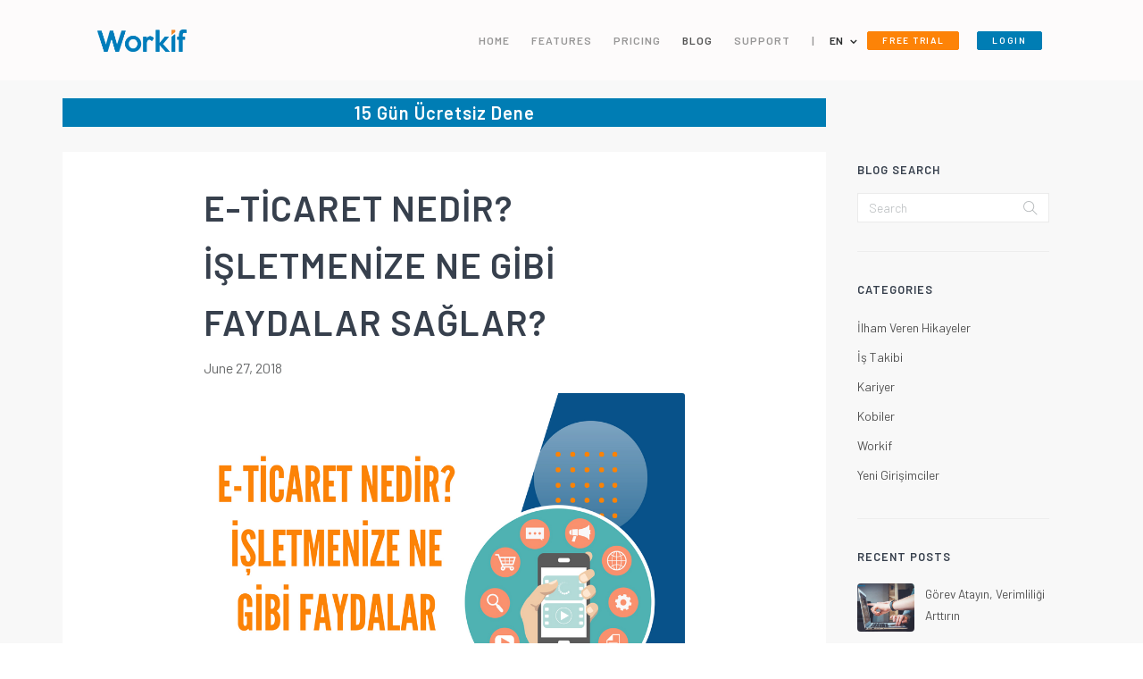

--- FILE ---
content_type: text/html; charset=utf-8
request_url: https://workif.com/en/blog/2018/06/27/e-ticaret-nedir-isletmenize-ne-gibi-faydalar-saglar/
body_size: 16065
content:



<!DOCTYPE html><!--[if IE 9]><html lang="en" class="ie9"><![endif]--><!--[if !IE]><!--><html lang="en"><!--<![endif]--><head><meta charset="utf-8"><meta name="robots" content="follow, all" /><meta name="viewport" content="width=device-width, initial-scale=1, shrink-to-fit=no" /><meta name="description" content="G&uuml;n&uuml;m&uuml;z d&uuml;nyasına online erişim hakim. Haliyle online erişimin giderek arttığı bu d&ouml;nemde işletmeler geleneksel ticaretten uzaklaşarak elektronik ticarete adım atıyorlar. Nedir bu e-Ticaret? &nbsp; e-Ticaret, bir elektronik ağ sistemi &uuml;zerinden &uuml;r&uuml;n ve hizmet alış-satışlarının ger&ccedil;ekleştirildiği alışveriş y&ouml;ntemidir. Peki e-Ticaret&rsquo;in işletmenize ne gibi faydalar sağlar? Fiziksel işletme kurulum maliyetlerinden daha az..." /><meta name="keywords" content="e-ticaret,e-ticaret-nedir,nasıl-e-ticaret-yapılır,e-ticaret-yapmak,e-ticaret-sitesi-kurmak" /><meta name="author" content="Workif" /><meta name="generator" content="Workif Blog 0.19" /><meta name="copyright" content="Workif" /><link rel="pingback" href="/xmlrpc/" /><meta name="content-language" content="tr" /><link rel="home" href="/en/blog/" /><meta name="google-site-verification" content="od3V-QMB5anhgceqVDmIzrKR23y3-vl8EZY4YasoaLk"/><meta name="rating" content="All" /><link rel="stylesheet" type="text/css" media="screen, projection" href="/static/zinnia/theme/css/screen.410f27a94066.css" /><link rel="stylesheet" type="text/css" media="print" href="/static/zinnia/theme/css/print.2c263b6bf98c.css" /><meta http-equiv="reply-to" content="destek@workif.com"><title>E-TİCARET NEDİR?  İŞLETMENİZE NE GİBİ FAYDALAR SAĞLAR? - Workif | Job and Customer Tracking Program</title><!-- Styles --><link href="https://fonts.googleapis.com/css?family=Barlow:300,400,600,800&amp;subset=latin-ext"
              rel="stylesheet"><link href="/static/assets/css/core.min.89e4ca61dbf8.css" rel="stylesheet" type="text/css" /><link href="/static/assets/css/thesaas.min.3e4f495c30bc.css" rel="stylesheet" type="text/css" /><link href="/static/assets/css/style.7d4946ab564b.css" rel="stylesheet" type="text/css" /><link href="/static/assets/plugin/toastr/toastr.102e236cca47.css" rel="stylesheet" type="text/css" /><link href="/static/assets/plugin/easyautocomplete/easy-autocomplete.min.d5a139851995.css" rel="stylesheet" type="text/css" /><link href="/static/assets/plugin/easyautocomplete/easy-autocomplete.themes.min.6080bd134780.css" rel="stylesheet" type="text/css" /><link rel="index" href="/en/blog/" /><link rel="EditURI" type="application/rsd+xml" href="/en/blog/rsd.xml" /><link rel="wlwmanifest" type="application/wlwmanifest+xml" href="/en/blog/wlwmanifest.xml" /><link rel="search" type="application/opensearchdescription+xml" title="Workif Blog" href="/en/blog/opensearch.xml" /><link rel="alternate" type="application/rss+xml" title="RSS" href="/en/blog/beslemeler/" /><link rel="alternate" type="application/rss+xml" title="Recent RSS comments" href="/en/blog/beslemeler/discussions/" /><link rel="archives" title="Archives February 2020" href="/en/blog/2020/02/" /><link rel="archives" title="Archives January 2020" href="/en/blog/2020/01/" /><link rel="archives" title="Archives November 2019" href="/en/blog/2019/11/" /><link rel="archives" title="Archives October 2019" href="/en/blog/2019/10/" /><link rel="archives" title="Archives July 2019" href="/en/blog/2019/07/" /><link rel="archives" title="Archives June 2019" href="/en/blog/2019/06/" /><link rel="archives" title="Archives May 2019" href="/en/blog/2019/05/" /><link rel="archives" title="Archives April 2019" href="/en/blog/2019/04/" /><link rel="archives" title="Archives March 2019" href="/en/blog/2019/03/" /><link rel="archives" title="Archives February 2019" href="/en/blog/2019/02/" /><link rel="archives" title="Archives January 2019" href="/en/blog/2019/01/" /><link rel="archives" title="Archives December 2018" href="/en/blog/2018/12/" /><link rel="archives" title="Archives November 2018" href="/en/blog/2018/11/" /><link rel="archives" title="Archives June 2018" href="/en/blog/2018/06/" /><link rel="archives" title="Archives May 2018" href="/en/blog/2018/05/" /><link rel="archives" title="Archives April 2018" href="/en/blog/2018/04/" /><link rel="archives" title="Archives March 2018" href="/en/blog/2018/03/" /><link rel="archives" title="Archives February 2018" href="/en/blog/2018/02/" /><link rel="archives" title="Archives January 2018" href="/en/blog/2018/01/" /><link rel="prev" title="KADIN GİRİŞİMCİLER İÇİN DESTEK VEREN KURULUŞLAR" href="/en/blog/2018/05/07/kadin-girisimciler-icin-destek-veren-kuruluslar/" /><link rel="next" title="E-FATURA VE E-ARŞİV UYGULAMALARI ARASINDAKİ FARKLAR" href="/en/blog/2018/06/27/e-fatura-ve-e-arsiv-uygulamalari-arasindaki-farklar/" /><link rel="shortlink" href="https://workif.com/en/g57RM3/" /><link rel="canonical" href="/en/blog/2018/06/27/e-ticaret-nedir-isletmenize-ne-gibi-faydalar-saglar/" /><style>
            #section-content ol, #section-content ul {
                list-style: inherit!important;
                padding-left: 40px!important;
            }
        </style><!-- Favicons --><link rel="apple-touch-icon" sizes="180x180" href="/static/assets/img/apple-touch-icon.d5c8d7f5243b.png"><link rel="icon" type="image/png" sizes="32x32" href="/static/assets/img/favicon-32x32.fa5f5c9024cf.png"><link rel="icon" type="image/png" sizes="16x16" href="/static/assets/img/favicon-16x16.141322a6e7bc.png"><link rel="manifest" href="{% static 'assets/img/site.webmanifest"><link rel="mask-icon" href="{% static 'assets/img/safari-pinned-tab.svg" color="#5bbad5"><meta name="msapplication-TileColor" content="#ffffff"><meta name="theme-color" content="#ffffff"><script>
            (function (i, s, o, g, r, a, m) {
                i['GoogleAnalyticsObject'] = r;
                i[r] = i[r] || function () {
                    (i[r].q = i[r].q || []).push(arguments)
                }, i[r].l = 1 * new Date();
                a = s.createElement(o),
                    m = s.getElementsByTagName(o)[0];
                a.async = 1;
                a.src = g;
                m.parentNode.insertBefore(a, m)
            })(window, document, 'script', 'https://www.google-analytics.com/analytics.js', 'ga');

            ga('create', 'UA-53692783-5', 'auto');
            ga('send', 'pageview');

        </script></head><body id="home" class="sub-page"><!-- Yeniden Pazarlama Etiketi için Google Kodu --><!--------------------------------------------------
    Yeniden pazarlama etiketleri, kimlik bilgileriyle ilişkilendirilemez veya hassas kategorilerle ilgili sayfalara yerleştirilemez. Daha fazla bilgi edinmek ve etiketin nasıl ayarlanacağıyla ilgili talimatlar için şu adresi ziyaret edin: http://google.com/ads/remarketingsetup
    ---------------------------------------------------><script type="text/javascript">
        /* <![CDATA[ */
        var google_conversion_id = 870682706;
        var google_custom_params = window.google_tag_params;
        var google_remarketing_only = true;
        /* ]]> */
    </script><script type="text/javascript" src="//www.googleadservices.com/pagead/conversion.js"></script><noscript><div style="display:inline;"><img height="1" width="1" style="border-style:none;" alt=""
                 src="//googleads.g.doubleclick.net/pagead/viewthroughconversion/870682706/?guid=ON&amp;script=0"/></div></noscript><!-- Topbar --><nav class="topbar topbar-expand-sm topbar-sticky"><div class="container-wide"><div class="row h-full align-items-center text-center text-lg-left"><div class="offset-1 col-10 col-md-2 align-self-center"><button class="topbar-toggler">&#9776;</button><a class="topbar-brand" href="/en/"><img class="logo-default" src="/static/assets/img/logo-workif.f34c4196d928.png" alt="logo"></a></div><div class="col-1 col-md-8 text-md-right"><ul class="topbar-nav nav"><li class="topbar-remove nav-item"><i class="fa fa-remove nav-link"></i></li><li class="nav-item"><a class="nav-link"
                                                href="/en/">HOME</a></li><li class="nav-item"><a class="nav-link"
                                                href="/en/ozellikler/">FEATURES</a></li><li class="nav-item"><a class="nav-link"
                                                href="/en/fiyatlar/">PRICING</a></li><li class="nav-item"><a class="active nav-link"
                                                href="/en/blog/">BLOG</a></li><li class="nav-item"><a class="nav-link"
                            href="/en/destek/">SUPPORT</a></li><li class="nav-item hidden-md-up"><a
                                class="nav-link"
                                href="https://app.workif.com/accounts/signup/">FREE TRIAL</a></li><li class="nav-item hidden-md-up"><a
                                class="nav-link"
                                href="https://app.workif.com/accounts/login/">LOGIN</a></li><li class="nav-item hidden-md-down"><a class='nav-link' href="#">|</a></li><li class="nav-item hidden-sm-down" style="margin-left: 1rem;"><div class="dropdown"><span class="dropdown-toggle" data-toggle="dropdown" aria-expanded="false" style="text-transform:uppercase">en</span><div class="dropdown-menu" x-placement="bottom-start" style="min-width: 0rem;position: absolute; transform: translate3d(0px, 24px, 0px); top: 0px; left: 0px; will-change: transform;"><a class="dropdown-item setLang" data-lang='tr' href="#">TR</a><a class="dropdown-item setLang" data-lang='en' href="#">EN</a></div></div></li><li class="nav-item hidden-md-up"><a class='nav-link setLang' data-lang='tr' href="#">tr</a></li><li class="nav-item hidden-md-up"><a class='nav-link setLang' data-lang='en' href="#">en</a></li><form action="/en/i18n/setlang/" method="post" hidden id="setLangForm"><input type='hidden' name='csrfmiddlewaretoken' value='uX5BtI1j1ha8Vf9ZJ91XQrfx9bEXelDZQRFYq7BdrFUV6K0aaNzgk4IlGCdzCW67' /><input name="next" type="hidden" value=""/><input id='langCode' name="language" type="hidden" value="null"/></form></ul><a class="btn btn-xs btn-outline btn-danger hidden-sm-down ml-4""
                       href="https://app.workif.com/accounts/signup/">FREE TRIAL</a><a class="btn btn-xs btn-danger mr-4 ml-20"
                       href="https://app.workif.com/accounts/login/">LOGIN</a></div></div></div></nav><!-- END Topbar --><!-- Main container --><main class="main-content bg-gray"><div class="container"><div class="row"><div class="col-md-8 col-xl-9 py-20"><a href="https://app.workif.com/accounts/signup/"><div class="row d-block align-items-center text-center bannerTop"><p class="h1 fs-20 text-white">15 Gün Ücretsiz Dene</p></div></a><div class="row pt-20"><div class="section" id="section-content"><div class="container"><div class="row h-full"><div class="col-12 col-lg-8 offset-lg-2 align-self-center"><h1 class="hidden-sm-down">E-TİCARET NEDİR?  İŞLETMENİZE NE GİBİ FAYDALAR&nbsp;SAĞLAR?</h1><h1 class="hidden-md-up">E-TİCARET NEDİR?  İŞLETMENİZE NE GİBİ FAYDALAR&nbsp;SAĞLAR?</h1><p><span class="opacity-70 mr-8"><time class="published" datetime="2018-06-27T18:06:56+03:00" itemprop="datePublished">June 27, 2018</time></span></p></div></div><div class="row"><div class="col-12 col-lg-8 offset-lg-2"><div class="entry-image"><figure itemprop="image" itemscope itemtype="http://schema.org/ImageObject"><img class="card-img-top" src="/media/uploads/zinnia/2018/06/27/e-ticaret-nedir_.png" alt="E-TİCARET NEDİR?  İŞLETMENİZE NE GİBİ FAYDALAR SAĞLAR?" itemprop="contentUrl"
                      /></figure></div><hr class="w-100"></div></div><div class="row"><div class="col-12 col-lg-8 offset-lg-2"><p class="lead"><p dir="ltr">G&uuml;n&uuml;m&uuml;z d&uuml;nyasına online erişim hakim. Haliyle online erişimin giderek arttığı bu d&ouml;nemde işletmeler geleneksel ticaretten uzaklaşarak elektronik ticarete adım atıyorlar.</p><p><strong>Nedir bu e-Ticaret?</strong></p><p>&nbsp;</p><p dir="ltr">e-Ticaret, bir elektronik ağ sistemi &uuml;zerinden &uuml;r&uuml;n ve hizmet alış-satışlarının ger&ccedil;ekleştirildiği alışveriş y&ouml;ntemidir.</p><p><br /><strong>Peki e-Ticaret&rsquo;in işletmenize ne gibi faydalar sağlar?</strong></p><ul><li dir="ltr"><p dir="ltr">Fiziksel işletme kurulum maliyetlerinden daha az maliyetli bir uygulamadır.</p></li><li dir="ltr"><p dir="ltr">İşletmenizin bilinirliğini hızlı şekilde arttırır.</p></li><li dir="ltr"><p dir="ltr">Doğru bir kurulumla işletmenizi rakiplerinden sıyırır.</p></li><li dir="ltr"><p dir="ltr">Değişimlere hızlı ve ani uyum sağlayabilir.</p></li><li dir="ltr"><p dir="ltr">Fiziksel mağazanızda ulaşacağınız sınırlı kişi sayısını sınırsız noktaya getirir. Online erişimle işletmenize yeni m&uuml;şteriler kazandırır, global pazarlara a&ccedil;ılma imkanı sağlar.</p></li><li dir="ltr"><p dir="ltr">7/24 alışveriş imkanı sunduğu i&ccedil;in fiziksel satıştan daha fazla satış imkanı sunar ve gelirlerinizi arttırır.</p></li><li dir="ltr"><p dir="ltr">Fiziksel mağazalarda sınırlı &uuml;r&uuml;n sunabilirken elektronik mağazanızda sınırsız &uuml;r&uuml;n sunabilme şansınız olur.</p></li><li dir="ltr"><p dir="ltr">&Uuml;r&uuml;n satışlarınızı talebe y&ouml;nelik ger&ccedil;ekleştirebilmenizi sağlar. B&ouml;ylelikle &uuml;r&uuml;n stokları ve depo sıkıntısından işletmenizi kurtarır.</p></li><li dir="ltr"><p dir="ltr">T&uuml;keticiye doğrudan ulaşım imkanı sağladığı i&ccedil;in aracı maliyetlerini ortadan kaldırır.</p></li><li dir="ltr"><p dir="ltr">T&uuml;keticiye geri d&ouml;n&uuml;ş yapmanızı kolaylaştırır.</p></li><li dir="ltr"><p dir="ltr">&Ouml;deme kanallarını takip etme ve işletmenin bilan&ccedil;osunu her dakika g&ouml;rebilme imkanı sağlar.</p></li></ul></p><hr class="w-100"></div></div><div class="row"><div class="col-12 col-lg-8 offset-lg-2"><meta itemprop="keywords" content="e-ticaret,e-ticaret-nedir,nasıl-e-ticaret-yapılır,e-ticaret-yapmak,e-ticaret-sitesi-kurmak" /><div class="gap-multiline-items-1 mt-30"><a class="badge badge-pill badge-default" href="/en/blog/etiketler/e-ticaret/"
            title="Show all entries tagged by e-ticaret"
            rel="tag" itemprop="articleSection">e-ticaret</a><a class="badge badge-pill badge-default" href="/en/blog/etiketler/e-ticaret-nedir/"
            title="Show all entries tagged by e-ticaret-nedir"
            rel="tag" itemprop="articleSection">e-ticaret-nedir</a><a class="badge badge-pill badge-default" href="/en/blog/etiketler/e-ticaret-sitesi-kurmak/"
            title="Show all entries tagged by e-ticaret-sitesi-kurmak"
            rel="tag" itemprop="articleSection">e-ticaret-sitesi-kurmak</a><a class="badge badge-pill badge-default" href="/en/blog/etiketler/e-ticaret-yapmak/"
            title="Show all entries tagged by e-ticaret-yapmak"
            rel="tag" itemprop="articleSection">e-ticaret-yapmak</a><a class="badge badge-pill badge-default" href="/en/blog/etiketler/nas%C4%B1l-e-ticaret-yap%C4%B1l%C4%B1r/"
            title="Show all entries tagged by nasıl-e-ticaret-yapılır"
            rel="tag" itemprop="articleSection">nasıl-e-ticaret-yapılır</a></div></div></div></div></div><div class="col-md-12"><nav class="flexbox mt-30"><a class="btn btn-white" href="/en/blog/2018/05/07/kadin-girisimciler-icin-destek-veren-kuruluslar/"><i class="ti-arrow-left fs-9 mr-4"></i> Previous Post</a><a class="btn btn-white" href="/en/blog/2018/06/27/e-fatura-ve-e-arsiv-uygulamalari-arasindaki-farklar/">Next Post <i class="ti-arrow-right fs-9 ml-4"></i></a></nav></div><div class="col-md-12"><h3>Similar entries</h3></div><div class="row"><div class="col-md-6"><div class="card card-hover-shadow"><a href="/en/blog/2020/01/31/crm-onemi-ve-faydalari/" rel="bookmark"><img class="card-img-top" src="/media/uploads/zinnia/2020/01/31/workif-crm-blog.jpg" alt="CRM&#39;in Önemi ve Faydaları" itemprop="contentUrl"></a><div class="card-block"><h4 class="card-title">CRM&#39;in Önemi ve Faydaları</h4><p class="card-text"><p>Bir&ccedil;ok firma m&uuml;şterilerine daha iyi ve daha kaliteli hizmet vermek ister. M&uuml;şterilere daha iyi bir hizmet sağlamanın en &ouml;nemli yollarından biri, &ouml;nce m&uuml;şteriyle iletişim kurmaktır ...</p></p><a rel="bookmark" itemprop="url" class="fw-600 fs-12" href="/en/blog/2020/01/31/crm-onemi-ve-faydalari/">Continue reading
          <i class="fa fa-chevron-right fs-9 pl-8"></i></a></div></div></div><div class="col-md-6"><div class="card card-hover-shadow"><a href="/en/blog/2019/04/08/gelismis-depo-ozelligi-yayinda-stok-takibi-simdi-cok-kapsamli/" rel="bookmark"><img class="card-img-top" src="/media/uploads/zinnia/2019/04/08/depo-01.jpg" alt="Gelişmiş Depo özelliği yayında! Stok takibi şimdi çok kapsamlı!" itemprop="contentUrl"></a><div class="card-block"><h4 class="card-title">Gelişmiş Depo özelliği yayında! Stok takibi şimdi çok kapsamlı!</h4><p class="card-text"><p dir="ltr"><strong>Deponu se&ccedil;, yoksa ekle, istersen varsayılan olarak belirle!</strong></p><p>Stok takibine tıkladığınızda mevcut depolarınızı g&ouml;receğiniz bir ekran g&ouml;receksiniz. Başlangı&ccedil;ta t&uuml;m kullanıcılarımıza &ldquo;Merkez Depo&rdquo; varsayılan olarak ayarlanmıştır ...</p></p><a rel="bookmark" itemprop="url" class="fw-600 fs-12" href="/en/blog/2019/04/08/gelismis-depo-ozelligi-yayinda-stok-takibi-simdi-cok-kapsamli/">Continue reading
          <i class="fa fa-chevron-right fs-9 pl-8"></i></a></div></div></div><div class="col-md-6"><div class="card card-hover-shadow"><a href="/en/blog/2018/04/19/kobilerin-dijital-donusumu/" rel="bookmark"><img class="card-img-top" src="/media/uploads/zinnia/2018/04/19/kobilerin-dijital-donusumu.png" alt="Kobilerin Dijital Dönüşümü" itemprop="contentUrl"></a><div class="card-block"><h4 class="card-title">Kobilerin Dijital Dönüşümü</h4><p class="card-text"><p dir="ltr">T&uuml;rkiye Odalar ve Borsalar Birliği (TOBB), T&uuml;rkiye ekonomisinin bel kemiğini oluşturan KOBİ&rsquo;lerin dijitalleşen d&uuml;nyaya ayak uydurmaları ve rekabet g&uuml;&ccedil;lerini arttırabilmeleri i&ccedil;in onları geleceğe hazırlayacak &nbsp;&ldquo;Dijital ...</p></p><a rel="bookmark" itemprop="url" class="fw-600 fs-12" href="/en/blog/2018/04/19/kobilerin-dijital-donusumu/">Continue reading
          <i class="fa fa-chevron-right fs-9 pl-8"></i></a></div></div></div><div class="col-md-6"><div class="card card-hover-shadow"><a href="/en/blog/2019/02/07/kapi-kapi-dolasmadan-vade-beklemeden-tek-tikla-nasil-odeme-alabilirim/" rel="bookmark"><img class="card-img-top" src="/media/uploads/zinnia/2019/02/07/workifblog-01.jpg" alt="Kapı kapı dolaşmadan, vade beklemeden tek tıkla nasıl ödeme alabilirim?" itemprop="contentUrl"></a><div class="card-block"><h4 class="card-title">Kapı kapı dolaşmadan, vade beklemeden tek tıkla nasıl ödeme alabilirim?</h4><p class="card-text"><p dir="ltr"><strong>Alacaklarınızın tahsil etmede sorun mu yaşıyorsunuz? Vade beklemek istemiyor musunuz?</strong></p><p>&nbsp;</p><p dir="ltr">Workif, KOBİ&#39;lerin tahsilat sorunlarını ortadan kaldırmak i&ccedil;in online tahsilat sistemini geliştir ve sistemine entegre ...</p></p><a rel="bookmark" itemprop="url" class="fw-600 fs-12" href="/en/blog/2019/02/07/kapi-kapi-dolasmadan-vade-beklemeden-tek-tikla-nasil-odeme-alabilirim/">Continue reading
          <i class="fa fa-chevron-right fs-9 pl-8"></i></a></div></div></div><div class="col-md-6"><div class="card card-hover-shadow"><a href="/en/blog/2019/03/22/workifle-online-teklif-olusturun-kurumsal-olun/" rel="bookmark"><img class="card-img-top" src="/media/uploads/zinnia/2019/03/22/3-03.jpg" alt="Workif&#39;le online teklif oluşturun, kurumsal olun!" itemprop="contentUrl"></a><div class="card-block"><h4 class="card-title">Workif&#39;le online teklif oluşturun, kurumsal olun!</h4><p class="card-text"><p dir="ltr">Workif&rsquo;in entegre mod&uuml;llerinden biri olan Teklif Y&ouml;netimi, size kurumsal d&uuml;nyanın kapılarını a&ccedil;ar. Teklifinizi telefondan, s&ouml;zl&uuml; ya da kargo yoluyla yapmak yerine online ve anında ger&ccedil;ekleştirmenizi ...</p></p><a rel="bookmark" itemprop="url" class="fw-600 fs-12" href="/en/blog/2019/03/22/workifle-online-teklif-olusturun-kurumsal-olun/">Continue reading
          <i class="fa fa-chevron-right fs-9 pl-8"></i></a></div></div></div></div><meta itemprop="dateCreated" content=" 2018-06-27T18:09:21.201309+03:00 " /><meta itemprop="wordCount" content="158" /></div></div><div class="col-md-4 col-xl-3"><div class="sidebar"><h6 class="sidebar-title">Blog Search</h6><form class="input-group" action="/en/blog/arama/" method="GET"><input type="text" name="pattern" class="form-control" placeholder="Search" /><span class="input-group-addon"><i class="ti-search"></i></span></form><hr><h6 class="sidebar-title">Categories</h6><div class="row link-color-default fs-14 lh-24"><div class="col-12"><a title="All posts from İlham Veren Hikayeler" href="/en/blog/kategoriler/ilham-veren-hikayeler/">İlham Veren Hikayeler      
      </a></div><div class="col-12"><a title="All posts from İş Takibi" href="/en/blog/kategoriler/is-takibi/">İş Takibi      
      </a></div><div class="col-12"><a title="All posts from Kariyer" href="/en/blog/kategoriler/kariyer/">Kariyer      
      </a></div><div class="col-12"><a title="All posts from Kobiler" href="/en/blog/kategoriler/kobiler/">Kobiler      
      </a></div><div class="col-12"><a title="All posts from Workif" href="/en/blog/kategoriler/workif/">Workif      
      </a></div><div class="col-12"><a title="All posts from Yeni Girişimciler" href="/en/blog/kategoriler/yeni-girisimciler/">Yeni Girişimciler      
      </a></div></div><hr><h6 class="sidebar-title">Recent Posts</h6><a class="media-thumb" href="/en/blog/2020/02/28/gorev-atayin-verimliligi-arttirin/"><img class="rounded" src="/media/uploads/zinnia/2020/02/28/gorev-atama-blog.jpg"><p class="media-body">Görev Atayın, Verimliliği Arttırın</p></a><a class="media-thumb" href="/en/blog/2020/01/31/crm-onemi-ve-faydalari/"><img class="rounded" src="/media/uploads/zinnia/2020/01/31/workif-crm-blog.jpg"><p class="media-body">CRM&#39;in Önemi ve Faydaları</p></a><a class="media-thumb" href="/en/blog/2020/01/07/turkiyedeki-yatirimci-sirketler-ve-yatirimci-aglari/"><img class="rounded" src="/media/uploads/zinnia/2020/01/07/yatrmc-sirketler.jpg"><p class="media-body">Türkiye&#39;deki Yatırımcı Şirketler ve Yatırımcı Ağları</p></a><a class="media-thumb" href="/en/blog/2019/11/14/turkiyede-coworking-alanlari-ve-tercih-nedenleri/"><img class="rounded" src="/media/uploads/zinnia/2019/11/14/coworking-blog.jpg"><p class="media-body">Türkiye&#39;de Coworking Alanları ve Tercih Nedenleri</p></a><a class="media-thumb" href="/en/blog/2019/11/14/tekrarlanan-gorevler-ile-zamandan-tasarruf-edin/"><img class="rounded" src="/media/uploads/zinnia/2019/11/14/tekrarlayan-gorev1.jpg"><p class="media-body">Tekrarlanan Görevler ile Zamandan Tasarruf Edin!</p></a><hr><h6 class="sidebar-title">Archives</h6><ul class="archives-entries-tree"><li><a title="Archives 2018" rel="archives"
       href="/en/blog/2018/">2018</a><ul><li><a title="Archives January 2018" rel="archives"
           href="/en/blog/2018/01/">
          January
        </a><ul><li><a title="Archives Jan. 2, 2018" rel="archives"
               href="/en/blog/2018/01/02/">
              January 2
            </a></li><li><a title="Archives Jan. 8, 2018" rel="archives"
               href="/en/blog/2018/01/08/">
              January 8
            </a></li><li><a title="Archives Jan. 11, 2018" rel="archives"
               href="/en/blog/2018/01/11/">
              January 11
            </a></li><li><a title="Archives Jan. 22, 2018" rel="archives"
               href="/en/blog/2018/01/22/">
              January 22
            </a></li><li><a title="Archives Jan. 24, 2018" rel="archives"
               href="/en/blog/2018/01/24/">
              January 24
            </a></li></ul></li><li><a title="Archives February 2018" rel="archives"
           href="/en/blog/2018/02/">
          February
        </a><ul><li><a title="Archives Feb. 5, 2018" rel="archives"
               href="/en/blog/2018/02/05/">
              February 5
            </a></li><li><a title="Archives Feb. 6, 2018" rel="archives"
               href="/en/blog/2018/02/06/">
              February 6
            </a></li><li><a title="Archives Feb. 8, 2018" rel="archives"
               href="/en/blog/2018/02/08/">
              February 8
            </a></li><li><a title="Archives Feb. 16, 2018" rel="archives"
               href="/en/blog/2018/02/16/">
              February 16
            </a></li></ul></li><li><a title="Archives March 2018" rel="archives"
           href="/en/blog/2018/03/">
          March
        </a><ul><li><a title="Archives March 8, 2018" rel="archives"
               href="/en/blog/2018/03/08/">
              March 8
            </a></li><li><a title="Archives March 19, 2018" rel="archives"
               href="/en/blog/2018/03/19/">
              March 19
            </a></li></ul></li><li><a title="Archives April 2018" rel="archives"
           href="/en/blog/2018/04/">
          April
        </a><ul><li><a title="Archives April 2, 2018" rel="archives"
               href="/en/blog/2018/04/02/">
              April 2
            </a></li><li><a title="Archives April 12, 2018" rel="archives"
               href="/en/blog/2018/04/12/">
              April 12
            </a></li><li><a title="Archives April 19, 2018" rel="archives"
               href="/en/blog/2018/04/19/">
              April 19
            </a></li><li><a title="Archives April 20, 2018" rel="archives"
               href="/en/blog/2018/04/20/">
              April 20
            </a></li></ul></li><li><a title="Archives May 2018" rel="archives"
           href="/en/blog/2018/05/">
          May
        </a><ul><li><a title="Archives May 7, 2018" rel="archives"
               href="/en/blog/2018/05/07/">
              May 7
            </a></li></ul></li><li><a title="Archives June 2018" rel="archives"
           href="/en/blog/2018/06/">
          June
        </a><ul><li><a title="Archives June 27, 2018" rel="archives"
               href="/en/blog/2018/06/27/">
              June 27
            </a></li></ul></li><li><a title="Archives November 2018" rel="archives"
           href="/en/blog/2018/11/">
          November
        </a><ul><li><a title="Archives Nov. 21, 2018" rel="archives"
               href="/en/blog/2018/11/21/">
              November 21
            </a></li><li><a title="Archives Nov. 28, 2018" rel="archives"
               href="/en/blog/2018/11/28/">
              November 28
            </a></li></ul></li><li><a title="Archives December 2018" rel="archives"
           href="/en/blog/2018/12/">
          December
        </a><ul><li><a title="Archives Dec. 5, 2018" rel="archives"
               href="/en/blog/2018/12/05/">
              December 5
            </a></li><li><a title="Archives Dec. 12, 2018" rel="archives"
               href="/en/blog/2018/12/12/">
              December 12
            </a></li><li><a title="Archives Dec. 19, 2018" rel="archives"
               href="/en/blog/2018/12/19/">
              December 19
            </a></li><li><a title="Archives Dec. 26, 2018" rel="archives"
               href="/en/blog/2018/12/26/">
              December 26
            </a></li></ul></li></ul></li><li><a title="Archives 2019" rel="archives"
       href="/en/blog/2019/">2019</a><ul><li><a title="Archives January 2019" rel="archives"
           href="/en/blog/2019/01/">
          January
        </a><ul><li><a title="Archives Jan. 2, 2019" rel="archives"
               href="/en/blog/2019/01/02/">
              January 2
            </a></li><li><a title="Archives Jan. 10, 2019" rel="archives"
               href="/en/blog/2019/01/10/">
              January 10
            </a></li><li><a title="Archives Jan. 18, 2019" rel="archives"
               href="/en/blog/2019/01/18/">
              January 18
            </a></li><li><a title="Archives Jan. 23, 2019" rel="archives"
               href="/en/blog/2019/01/23/">
              January 23
            </a></li><li><a title="Archives Jan. 30, 2019" rel="archives"
               href="/en/blog/2019/01/30/">
              January 30
            </a></li></ul></li><li><a title="Archives February 2019" rel="archives"
           href="/en/blog/2019/02/">
          February
        </a><ul><li><a title="Archives Feb. 1, 2019" rel="archives"
               href="/en/blog/2019/02/01/">
              February 1
            </a></li><li><a title="Archives Feb. 7, 2019" rel="archives"
               href="/en/blog/2019/02/07/">
              February 7
            </a></li><li><a title="Archives Feb. 8, 2019" rel="archives"
               href="/en/blog/2019/02/08/">
              February 8
            </a></li><li><a title="Archives Feb. 13, 2019" rel="archives"
               href="/en/blog/2019/02/13/">
              February 13
            </a></li><li><a title="Archives Feb. 22, 2019" rel="archives"
               href="/en/blog/2019/02/22/">
              February 22
            </a></li><li><a title="Archives Feb. 27, 2019" rel="archives"
               href="/en/blog/2019/02/27/">
              February 27
            </a></li></ul></li><li><a title="Archives March 2019" rel="archives"
           href="/en/blog/2019/03/">
          March
        </a><ul><li><a title="Archives March 4, 2019" rel="archives"
               href="/en/blog/2019/03/04/">
              March 4
            </a></li><li><a title="Archives March 14, 2019" rel="archives"
               href="/en/blog/2019/03/14/">
              March 14
            </a></li><li><a title="Archives March 22, 2019" rel="archives"
               href="/en/blog/2019/03/22/">
              March 22
            </a></li><li><a title="Archives March 28, 2019" rel="archives"
               href="/en/blog/2019/03/28/">
              March 28
            </a></li></ul></li><li><a title="Archives April 2019" rel="archives"
           href="/en/blog/2019/04/">
          April
        </a><ul><li><a title="Archives April 8, 2019" rel="archives"
               href="/en/blog/2019/04/08/">
              April 8
            </a></li><li><a title="Archives April 16, 2019" rel="archives"
               href="/en/blog/2019/04/16/">
              April 16
            </a></li><li><a title="Archives April 26, 2019" rel="archives"
               href="/en/blog/2019/04/26/">
              April 26
            </a></li></ul></li><li><a title="Archives May 2019" rel="archives"
           href="/en/blog/2019/05/">
          May
        </a><ul><li><a title="Archives May 3, 2019" rel="archives"
               href="/en/blog/2019/05/03/">
              May 3
            </a></li><li><a title="Archives May 10, 2019" rel="archives"
               href="/en/blog/2019/05/10/">
              May 10
            </a></li><li><a title="Archives May 17, 2019" rel="archives"
               href="/en/blog/2019/05/17/">
              May 17
            </a></li><li><a title="Archives May 24, 2019" rel="archives"
               href="/en/blog/2019/05/24/">
              May 24
            </a></li><li><a title="Archives May 31, 2019" rel="archives"
               href="/en/blog/2019/05/31/">
              May 31
            </a></li></ul></li><li><a title="Archives June 2019" rel="archives"
           href="/en/blog/2019/06/">
          June
        </a><ul><li><a title="Archives June 13, 2019" rel="archives"
               href="/en/blog/2019/06/13/">
              June 13
            </a></li><li><a title="Archives June 21, 2019" rel="archives"
               href="/en/blog/2019/06/21/">
              June 21
            </a></li><li><a title="Archives June 28, 2019" rel="archives"
               href="/en/blog/2019/06/28/">
              June 28
            </a></li></ul></li><li><a title="Archives July 2019" rel="archives"
           href="/en/blog/2019/07/">
          July
        </a><ul><li><a title="Archives July 5, 2019" rel="archives"
               href="/en/blog/2019/07/05/">
              July 5
            </a></li></ul></li><li><a title="Archives October 2019" rel="archives"
           href="/en/blog/2019/10/">
          October
        </a><ul><li><a title="Archives Oct. 24, 2019" rel="archives"
               href="/en/blog/2019/10/24/">
              October 24
            </a></li></ul></li><li><a title="Archives November 2019" rel="archives"
           href="/en/blog/2019/11/">
          November
        </a><ul><li><a title="Archives Nov. 14, 2019" rel="archives"
               href="/en/blog/2019/11/14/">
              November 14
            </a></li></ul></li></ul></li><li><a title="Archives 2020" rel="archives"
       href="/en/blog/2020/">2020</a><ul><li><a title="Archives January 2020" rel="archives"
           href="/en/blog/2020/01/">
          January
        </a><ul><li><a title="Archives Jan. 7, 2020" rel="archives"
               href="/en/blog/2020/01/07/">
              January 7
            </a></li><li><a title="Archives Jan. 31, 2020" rel="archives"
               href="/en/blog/2020/01/31/">
              January 31
            </a></li></ul></li><li><a title="Archives February 2020" rel="archives"
           href="/en/blog/2020/02/">
          February
        </a><ul><li><a title="Archives Feb. 28, 2020" rel="archives"
               href="/en/blog/2020/02/28/">
              February 28
            </a></li></ul></li></ul></li></ul><hr><h6 class="sidebar-title">Tags</h6><div class="gap-multiline-items-1"><a class="badge badge-secondary" title="1 entry tagged by %50" href="/en/blog/etiketler/%2550/">%50</a><a class="badge badge-secondary" title="1 entry tagged by 256bit" href="/en/blog/etiketler/256bit/">256bit</a><a class="badge badge-secondary" title="1 entry tagged by 3-adımda" href="/en/blog/etiketler/3-ad%C4%B1mda/">3-adımda</a><a class="badge badge-secondary" title="2 entries tagged by 4	" href="/en/blog/etiketler/4/">4</a><a class="badge badge-secondary" title="2 entries tagged by 4-adımda	" href="/en/blog/etiketler/4-ad%C4%B1mda/">4-adımda</a><a class="badge badge-secondary" title="1 entry tagged by 5-altın-tavsiye" href="/en/blog/etiketler/5-alt%C4%B1n-tavsiye/">5-altın-tavsiye</a><a class="badge badge-secondary" title="1 entry tagged by 6" href="/en/blog/etiketler/6/">6</a><a class="badge badge-secondary" title="1 entry tagged by adım" href="/en/blog/etiketler/ad%C4%B1m/">adım</a><a class="badge badge-secondary" title="18 entries tagged by ajanslar-için-iş-takip-programı	" href="/en/blog/etiketler/ajanslar-i%C3%A7in-i%C5%9F-takip-program%C4%B1/">ajanslar-için-iş-takip-programı</a><a class="badge badge-secondary" title="3 entries tagged by akıllı	" href="/en/blog/etiketler/ak%C4%B1ll%C4%B1/">akıllı</a><a class="badge badge-secondary" title="8 entries tagged by alacak-takibi	" href="/en/blog/etiketler/alacak-takibi/">alacak-takibi</a><a class="badge badge-secondary" title="1 entry tagged by aliskanlik" href="/en/blog/etiketler/aliskanlik/">aliskanlik</a><a class="badge badge-secondary" title="1 entry tagged by AloTech" href="/en/blog/etiketler/AloTech/">AloTech</a><a class="badge badge-secondary" title="3 entries tagged by altın-tavsiye	" href="/en/blog/etiketler/alt%C4%B1n-tavsiye/">altın-tavsiye</a><a class="badge badge-secondary" title="1 entry tagged by amblem" href="/en/blog/etiketler/amblem/">amblem</a><a class="badge badge-secondary" title="2 entries tagged by anlatım	" href="/en/blog/etiketler/anlat%C4%B1m/">anlatım</a><a class="badge badge-secondary" title="2 entries tagged by app	" href="/en/blog/etiketler/app/">app</a><a class="badge badge-secondary" title="2 entries tagged by arada	" href="/en/blog/etiketler/arada/">arada</a><a class="badge badge-secondary" title="1 entry tagged by arayanı-bil" href="/en/blog/etiketler/arayan%C4%B1-bil/">arayanı-bil</a><a class="badge badge-secondary" title="1 entry tagged by arayanlar" href="/en/blog/etiketler/arayanlar/">arayanlar</a><a class="badge badge-secondary" title="2 entries tagged by arayüz	" href="/en/blog/etiketler/aray%C3%BCz/">arayüz</a><a class="badge badge-secondary" title="1 entry tagged by arkadaş" href="/en/blog/etiketler/arkada%C5%9F/">arkadaş</a><a class="badge badge-secondary" title="1 entry tagged by atama" href="/en/blog/etiketler/atama/">atama</a><a class="badge badge-secondary" title="1 entry tagged by ay" href="/en/blog/etiketler/ay/">ay</a><a class="badge badge-secondary" title="1 entry tagged by ayarlama" href="/en/blog/etiketler/ayarlama/">ayarlama</a><a class="badge badge-secondary" title="4 entries tagged by aylık	" href="/en/blog/etiketler/ayl%C4%B1k/">aylık</a><a class="badge badge-secondary" title="1 entry tagged by backup" href="/en/blog/etiketler/backup/">backup</a><a class="badge badge-secondary" title="1 entry tagged by bakış-açısı" href="/en/blog/etiketler/bak%C4%B1%C5%9F-a%C3%A7%C4%B1s%C4%B1/">bakış-açısı</a><a class="badge badge-secondary" title="1 entry tagged by baklava" href="/en/blog/etiketler/baklava/">baklava</a><a class="badge badge-secondary" title="1 entry tagged by baklava-tadimi" href="/en/blog/etiketler/baklava-tadimi/">baklava-tadimi</a><a class="badge badge-secondary" title="1 entry tagged by bandersnatch" href="/en/blog/etiketler/bandersnatch/">bandersnatch</a><a class="badge badge-secondary" title="8 entries tagged by basit	" href="/en/blog/etiketler/basit/">basit</a><a class="badge badge-secondary" title="1 entry tagged by başlamak" href="/en/blog/etiketler/ba%C5%9Flamak/">başlamak</a><a class="badge badge-secondary" title="2 entries tagged by başlangıç	" href="/en/blog/etiketler/ba%C5%9Flang%C4%B1%C3%A7/">başlangıç</a><a class="badge badge-secondary" title="1 entry tagged by beş" href="/en/blog/etiketler/be%C5%9F/">beş</a><a class="badge badge-secondary" title="1 entry tagged by best" href="/en/blog/etiketler/best/">best</a><a class="badge badge-secondary" title="2 entries tagged by bilişim	" href="/en/blog/etiketler/bili%C5%9Fim/">bilişim</a><a class="badge badge-secondary" title="2 entries tagged by bir	" href="/en/blog/etiketler/bir/">bir</a><a class="badge badge-secondary" title="1 entry tagged by birak-kesfetsin" href="/en/blog/etiketler/birak-kesfetsin/">birak-kesfetsin</a><a class="badge badge-secondary" title="1 entry tagged by birarada" href="/en/blog/etiketler/birarada/">birarada</a><a class="badge badge-secondary" title="1 entry tagged by bitcoin" href="/en/blog/etiketler/bitcoin/">bitcoin</a><a class="badge badge-secondary" title="1 entry tagged by bitcoin-ne-değildir" href="/en/blog/etiketler/bitcoin-ne-de%C4%9Fildir/">bitcoin-ne-değildir</a><a class="badge badge-secondary" title="1 entry tagged by bitcoin-nedir" href="/en/blog/etiketler/bitcoin-nedir/">bitcoin-nedir</a><a class="badge badge-secondary" title="1 entry tagged by bizden" href="/en/blog/etiketler/bizden/">bizden</a><a class="badge badge-secondary" title="1 entry tagged by black" href="/en/blog/etiketler/black/">black</a><a class="badge badge-secondary" title="1 entry tagged by black-mirror" href="/en/blog/etiketler/black-mirror/">black-mirror</a><a class="badge badge-secondary" title="1 entry tagged by board" href="/en/blog/etiketler/board/">board</a><a class="badge badge-secondary" title="1 entry tagged by british-diziler" href="/en/blog/etiketler/british-diziler/">british-diziler</a><a class="badge badge-secondary" title="1 entry tagged by british-tv-series" href="/en/blog/etiketler/british-tv-series/">british-tv-series</a><a class="badge badge-secondary" title="5 entries tagged by bulut	" href="/en/blog/etiketler/bulut/">bulut</a><a class="badge badge-secondary" title="9 entries tagged by bulut-bilişim	" href="/en/blog/etiketler/bulut-bili%C5%9Fim/">bulut-bilişim</a><a class="badge badge-secondary" title="8 entries tagged by bulut-sistemi	" href="/en/blog/etiketler/bulut-sistemi/">bulut-sistemi</a><a class="badge badge-secondary" title="2 entries tagged by büyük	" href="/en/blog/etiketler/b%C3%BCy%C3%BCk/">büyük</a><a class="badge badge-secondary" title="1 entry tagged by büyütme" href="/en/blog/etiketler/b%C3%BCy%C3%BCtme/">büyütme</a><a class="badge badge-secondary" title="1 entry tagged by çağrı" href="/en/blog/etiketler/%C3%A7a%C4%9Fr%C4%B1/">çağrı</a><a class="badge badge-secondary" title="1 entry tagged by çağrı-merkezi" href="/en/blog/etiketler/%C3%A7a%C4%9Fr%C4%B1-merkezi/">çağrı-merkezi</a><a class="badge badge-secondary" title="3 entries tagged by çalışan-performansı	" href="/en/blog/etiketler/%C3%A7al%C4%B1%C5%9Fan-performans%C4%B1/">çalışan-performansı</a><a class="badge badge-secondary" title="1 entry tagged by cari-hesap-takibi" href="/en/blog/etiketler/cari-hesap-takibi/">cari-hesap-takibi</a><a class="badge badge-secondary" title="2 entries tagged by cari-işletme	" href="/en/blog/etiketler/cari-i%C5%9Fletme/">cari-işletme</a><a class="badge badge-secondary" title="4 entries tagged by cari-takip	" href="/en/blog/etiketler/cari-takip/">cari-takip</a><a class="badge badge-secondary" title="1 entry tagged by cari-takip-nasıl-yapılır" href="/en/blog/etiketler/cari-takip-nas%C4%B1l-yap%C4%B1l%C4%B1r/">cari-takip-nasıl-yapılır</a><a class="badge badge-secondary" title="1 entry tagged by CC" href="/en/blog/etiketler/CC/">CC</a><a class="badge badge-secondary" title="1 entry tagged by civar" href="/en/blog/etiketler/civar/">civar</a><a class="badge badge-secondary" title="1 entry tagged by cloud" href="/en/blog/etiketler/cloud/">cloud</a><a class="badge badge-secondary" title="2 entries tagged by content-marketing	" href="/en/blog/etiketler/content-marketing/">content-marketing</a><a class="badge badge-secondary" title="1 entry tagged by corporate" href="/en/blog/etiketler/corporate/">corporate</a><a class="badge badge-secondary" title="1 entry tagged by coworking" href="/en/blog/etiketler/coworking/">coworking</a><a class="badge badge-secondary" title="1 entry tagged by çözüme-odaklan" href="/en/blog/etiketler/%C3%A7%C3%B6z%C3%BCme-odaklan/">çözüme-odaklan</a><a class="badge badge-secondary" title="8 entries tagged by crm	" href="/en/blog/etiketler/crm/">crm</a><a class="badge badge-secondary" title="1 entry tagged by customer" href="/en/blog/etiketler/customer/">customer</a><a class="badge badge-secondary" title="1 entry tagged by daha-kolayı-yok" href="/en/blog/etiketler/daha-kolay%C4%B1-yok/">daha-kolayı-yok</a><a class="badge badge-secondary" title="1 entry tagged by değer" href="/en/blog/etiketler/de%C4%9Fer/">değer</a><a class="badge badge-secondary" title="1 entry tagged by demo-degil-tam" href="/en/blog/etiketler/demo-degil-tam/">demo-degil-tam</a><a class="badge badge-secondary" title="1 entry tagged by depo" href="/en/blog/etiketler/depo/">depo</a><a class="badge badge-secondary" title="1 entry tagged by depo-transfer" href="/en/blog/etiketler/depo-transfer/">depo-transfer</a><a class="badge badge-secondary" title="1 entry tagged by depolararası-transfer" href="/en/blog/etiketler/depolararas%C4%B1-transfer/">depolararası-transfer</a><a class="badge badge-secondary" title="1 entry tagged by derman" href="/en/blog/etiketler/derman/">derman</a><a class="badge badge-secondary" title="1 entry tagged by dertlere" href="/en/blog/etiketler/dertlere/">dertlere</a><a class="badge badge-secondary" title="2 entries tagged by destek	" href="/en/blog/etiketler/destek/">destek</a><a class="badge badge-secondary" title="3 entries tagged by destek-programları	" href="/en/blog/etiketler/destek-programlar%C4%B1/">destek-programları</a><a class="badge badge-secondary" title="1 entry tagged by destek-ver" href="/en/blog/etiketler/destek-ver/">destek-ver</a><a class="badge badge-secondary" title="1 entry tagged by devam" href="/en/blog/etiketler/devam/">devam</a><a class="badge badge-secondary" title="1 entry tagged by dibinde" href="/en/blog/etiketler/dibinde/">dibinde</a><a class="badge badge-secondary" title="2 entries tagged by dijital	" href="/en/blog/etiketler/dijital/">dijital</a><a class="badge badge-secondary" title="3 entries tagged by dijital-dönüşüm	" href="/en/blog/etiketler/dijital-d%C3%B6n%C3%BC%C5%9F%C3%BCm/">dijital-dönüşüm</a><a class="badge badge-secondary" title="5 entries tagged by dijital-reklamcilik	" href="/en/blog/etiketler/dijital-reklamcilik/">dijital-reklamcilik</a><a class="badge badge-secondary" title="1 entry tagged by dip" href="/en/blog/etiketler/dip/">dip</a><a class="badge badge-secondary" title="1 entry tagged by doğru-girişim" href="/en/blog/etiketler/do%C4%9Fru-giri%C5%9Fim/">doğru-girişim</a><a class="badge badge-secondary" title="1 entry tagged by doğru-örnek" href="/en/blog/etiketler/do%C4%9Fru-%C3%B6rnek/">doğru-örnek</a><a class="badge badge-secondary" title="1 entry tagged by doküman" href="/en/blog/etiketler/dok%C3%BCman/">doküman</a><a class="badge badge-secondary" title="1 entry tagged by döviz" href="/en/blog/etiketler/d%C3%B6viz/">döviz</a><a class="badge badge-secondary" title="1 entry tagged by düşünce" href="/en/blog/etiketler/d%C3%BC%C5%9F%C3%BCnce/">düşünce</a><a class="badge badge-secondary" title="1 entry tagged by duyurular" href="/en/blog/etiketler/duyurular/">duyurular</a><a class="badge badge-secondary" title="3 entries tagged by e-arşiv	" href="/en/blog/etiketler/e-ar%C5%9Fiv/">e-arşiv</a><a class="badge badge-secondary" title="7 entries tagged by e-fatura	" href="/en/blog/etiketler/e-fatura/">e-fatura</a><a class="badge badge-secondary" title="1 entry tagged by e-fatura-aşamaları" href="/en/blog/etiketler/e-fatura-a%C5%9Famalar%C4%B1/">e-fatura-aşamaları</a><a class="badge badge-secondary" title="3 entries tagged by e-fatura-başvurusu	" href="/en/blog/etiketler/e-fatura-ba%C5%9Fvurusu/">e-fatura-başvurusu</a><a class="badge badge-secondary" title="2 entries tagged by e-fatura-nasıl-alınır	" href="/en/blog/etiketler/e-fatura-nas%C4%B1l-al%C4%B1n%C4%B1r/">e-fatura-nasıl-alınır</a><a class="badge badge-secondary" title="2 entries tagged by e-fatura-süreci	" href="/en/blog/etiketler/e-fatura-s%C3%BCreci/">e-fatura-süreci</a><a class="badge badge-secondary" title="2 entries tagged by e-faturaya-geçmek	" href="/en/blog/etiketler/e-faturaya-ge%C3%A7mek/">e-faturaya-geçmek</a><a class="badge badge-secondary" title="1 entry tagged by e-ticaret" href="/en/blog/etiketler/e-ticaret/">e-ticaret</a><a class="badge badge-secondary" title="1 entry tagged by e-ticaret-nedir" href="/en/blog/etiketler/e-ticaret-nedir/">e-ticaret-nedir</a><a class="badge badge-secondary" title="1 entry tagged by e-ticaret-sitesi-kurmak" href="/en/blog/etiketler/e-ticaret-sitesi-kurmak/">e-ticaret-sitesi-kurmak</a><a class="badge badge-secondary" title="1 entry tagged by e-ticaret-yapmak" href="/en/blog/etiketler/e-ticaret-yapmak/">e-ticaret-yapmak</a><a class="badge badge-secondary" title="1 entry tagged by ekip" href="/en/blog/etiketler/ekip/">ekip</a><a class="badge badge-secondary" title="1 entry tagged by ekleme" href="/en/blog/etiketler/ekleme/">ekleme</a><a class="badge badge-secondary" title="4 entries tagged by en	" href="/en/blog/etiketler/en/">en</a><a class="badge badge-secondary" title="2 entries tagged by entegre	" href="/en/blog/etiketler/entegre/">entegre</a><a class="badge badge-secondary" title="1 entry tagged by erdem" href="/en/blog/etiketler/erdem/">erdem</a><a class="badge badge-secondary" title="1 entry tagged by erdem-karagoz" href="/en/blog/etiketler/erdem-karagoz/">erdem-karagoz</a><a class="badge badge-secondary" title="1 entry tagged by facebook" href="/en/blog/etiketler/facebook/">facebook</a><a class="badge badge-secondary" title="1 entry tagged by facebook-reklamları" href="/en/blog/etiketler/facebook-reklamlar%C4%B1/">facebook-reklamları</a><a class="badge badge-secondary" title="2 entries tagged by fikir	" href="/en/blog/etiketler/fikir/">fikir</a><a class="badge badge-secondary" title="1 entry tagged by filtre" href="/en/blog/etiketler/filtre/">filtre</a><a class="badge badge-secondary" title="1 entry tagged by fırsat" href="/en/blog/etiketler/f%C4%B1rsat/">fırsat</a><a class="badge badge-secondary" title="1 entry tagged by fiyatlandırma" href="/en/blog/etiketler/fiyatland%C4%B1rma/">fiyatlandırma</a><a class="badge badge-secondary" title="1 entry tagged by fotoğraf" href="/en/blog/etiketler/foto%C4%9Fraf/">fotoğraf</a><a class="badge badge-secondary" title="1 entry tagged by full" href="/en/blog/etiketler/full/">full</a><a class="badge badge-secondary" title="1 entry tagged by full-surum" href="/en/blog/etiketler/full-surum/">full-surum</a><a class="badge badge-secondary" title="1 entry tagged by geç" href="/en/blog/etiketler/ge%C3%A7/">geç</a><a class="badge badge-secondary" title="2 entries tagged by geliştirme	" href="/en/blog/etiketler/geli%C5%9Ftirme/">geliştirme</a><a class="badge badge-secondary" title="5 entries tagged by girişim	" href="/en/blog/etiketler/giri%C5%9Fim/">girişim</a><a class="badge badge-secondary" title="4 entries tagged by girişimci-destekleri	" href="/en/blog/etiketler/giri%C5%9Fimci-destekleri/">girişimci-destekleri</a><a class="badge badge-secondary" title="3 entries tagged by girişimciler	" href="/en/blog/etiketler/giri%C5%9Fimciler/">girişimciler</a><a class="badge badge-secondary" title="4 entries tagged by girişimciler-için-melek-yatırım	" href="/en/blog/etiketler/giri%C5%9Fimciler-i%C3%A7in-melek-yat%C4%B1r%C4%B1m/">girişimciler-için-melek-yatırım</a><a class="badge badge-secondary" title="4 entries tagged by girişimcilik	" href="/en/blog/etiketler/giri%C5%9Fimcilik/">girişimcilik</a><a class="badge badge-secondary" title="1 entry tagged by gittigidiyor" href="/en/blog/etiketler/gittigidiyor/">gittigidiyor</a><a class="badge badge-secondary" title="1 entry tagged by global" href="/en/blog/etiketler/global/">global</a><a class="badge badge-secondary" title="1 entry tagged by gönderme" href="/en/blog/etiketler/g%C3%B6nderme/">gönderme</a><a class="badge badge-secondary" title="1 entry tagged by göndermek" href="/en/blog/etiketler/g%C3%B6ndermek/">göndermek</a><a class="badge badge-secondary" title="1 entry tagged by google" href="/en/blog/etiketler/google/">google</a><a class="badge badge-secondary" title="1 entry tagged by googledrive" href="/en/blog/etiketler/googledrive/">googledrive</a><a class="badge badge-secondary" title="13 entries tagged by görev	" href="/en/blog/etiketler/g%C3%B6rev/">görev</a><a class="badge badge-secondary" title="18 entries tagged by gorev-takibi	" href="/en/blog/etiketler/gorev-takibi/">gorev-takibi</a><a class="badge badge-secondary" title="5 entries tagged by gorev-takip-programı	" href="/en/blog/etiketler/gorev-takip-program%C4%B1/">gorev-takip-programı</a><a class="badge badge-secondary" title="1 entry tagged by gorev-verme-programı" href="/en/blog/etiketler/gorev-verme-program%C4%B1/">gorev-verme-programı</a><a class="badge badge-secondary" title="1 entry tagged by görevlendir" href="/en/blog/etiketler/g%C3%B6revlendir/">görevlendir</a><a class="badge badge-secondary" title="1 entry tagged by görsel" href="/en/blog/etiketler/g%C3%B6rsel/">görsel</a><a class="badge badge-secondary" title="1 entry tagged by güçler" href="/en/blog/etiketler/g%C3%BC%C3%A7ler/">güçler</a><a class="badge badge-secondary" title="1 entry tagged by güvenli" href="/en/blog/etiketler/g%C3%BCvenli/">güvenli</a><a class="badge badge-secondary" title="1 entry tagged by hedef-kitle" href="/en/blog/etiketler/hedef-kitle/">hedef-kitle</a><a class="badge badge-secondary" title="1 entry tagged by hepsiburada" href="/en/blog/etiketler/hepsiburada/">hepsiburada</a><a class="badge badge-secondary" title="1 entry tagged by hikaye" href="/en/blog/etiketler/hikaye/">hikaye</a><a class="badge badge-secondary" title="1 entry tagged by hızlı" href="/en/blog/etiketler/h%C4%B1zl%C4%B1/">hızlı</a><a class="badge badge-secondary" title="1 entry tagged by hizmet" href="/en/blog/etiketler/hizmet/">hizmet</a><a class="badge badge-secondary" title="1 entry tagged by hobi" href="/en/blog/etiketler/hobi/">hobi</a><a class="badge badge-secondary" title="1 entry tagged by içerik-pazarlaması" href="/en/blog/etiketler/i%C3%A7erik-pazarlamas%C4%B1/">içerik-pazarlaması</a><a class="badge badge-secondary" title="1 entry tagged by içerik-pazarlaması-nasıl-yapılır" href="/en/blog/etiketler/i%C3%A7erik-pazarlamas%C4%B1-nas%C4%B1l-yap%C4%B1l%C4%B1r/">içerik-pazarlaması-nasıl-yapılır</a><a class="badge badge-secondary" title="2 entries tagged by içerik-pazarlaması-önemi	" href="/en/blog/etiketler/i%C3%A7erik-pazarlamas%C4%B1-%C3%B6nemi/">içerik-pazarlaması-önemi</a><a class="badge badge-secondary" title="1 entry tagged by identity" href="/en/blog/etiketler/identity/">identity</a><a class="badge badge-secondary" title="1 entry tagged by ihracat" href="/en/blog/etiketler/ihracat/">ihracat</a><a class="badge badge-secondary" title="2 entries tagged by ik	" href="/en/blog/etiketler/ik/">ik</a><a class="badge badge-secondary" title="2 entries tagged by ikna	" href="/en/blog/etiketler/ikna/">ikna</a><a class="badge badge-secondary" title="2 entries tagged by ilham	" href="/en/blog/etiketler/ilham/">ilham</a><a class="badge badge-secondary" title="20 entries tagged by ilham-veren-hikayeler	" href="/en/blog/etiketler/ilham-veren-hikayeler/">ilham-veren-hikayeler</a><a class="badge badge-secondary" title="1 entry tagged by indirim" href="/en/blog/etiketler/indirim/">indirim</a><a class="badge badge-secondary" title="1 entry tagged by ingiliz-diziler" href="/en/blog/etiketler/ingiliz-diziler/">ingiliz-diziler</a><a class="badge badge-secondary" title="1 entry tagged by ingiliz-yapimlar" href="/en/blog/etiketler/ingiliz-yapimlar/">ingiliz-yapimlar</a><a class="badge badge-secondary" title="1 entry tagged by innovation" href="/en/blog/etiketler/innovation/">innovation</a><a class="badge badge-secondary" title="1 entry tagged by insan" href="/en/blog/etiketler/insan/">insan</a><a class="badge badge-secondary" title="2 entries tagged by insan-kaynakları-programı	" href="/en/blog/etiketler/insan-kaynaklar%C4%B1-program%C4%B1/">insan-kaynakları-programı</a><a class="badge badge-secondary" title="2 entries tagged by instagram	" href="/en/blog/etiketler/instagram/">instagram</a><a class="badge badge-secondary" title="8 entries tagged by iş	" href="/en/blog/etiketler/i%C5%9F/">iş</a><a class="badge badge-secondary" title="1 entry tagged by iş-bulma-yolları" href="/en/blog/etiketler/i%C5%9F-bulma-yollar%C4%B1/">iş-bulma-yolları</a><a class="badge badge-secondary" title="2 entries tagged by iş-büyütme	" href="/en/blog/etiketler/i%C5%9F-b%C3%BCy%C3%BCtme/">iş-büyütme</a><a class="badge badge-secondary" title="1 entry tagged by iş-hayatına-nasıl-adapte-olunur" href="/en/blog/etiketler/i%C5%9F-hayat%C4%B1na-nas%C4%B1l-adapte-olunur/">iş-hayatına-nasıl-adapte-olunur</a><a class="badge badge-secondary" title="1 entry tagged by iş-listesi" href="/en/blog/etiketler/i%C5%9F-listesi/">iş-listesi</a><a class="badge badge-secondary" title="4 entries tagged by iş-süreci-takibi	" href="/en/blog/etiketler/i%C5%9F-s%C3%BCreci-takibi/">iş-süreci-takibi</a><a class="badge badge-secondary" title="12 entries tagged by is-takibi	" href="/en/blog/etiketler/is-takibi/">is-takibi</a><a class="badge badge-secondary" title="10 entries tagged by iş-takip-programı	" href="/en/blog/etiketler/i%C5%9F-takip-program%C4%B1/">iş-takip-programı</a><a class="badge badge-secondary" title="5 entries tagged by is-takip-sistemi	" href="/en/blog/etiketler/is-takip-sistemi/">is-takip-sistemi</a><a class="badge badge-secondary" title="5 entries tagged by iş-yönetimi	" href="/en/blog/etiketler/i%C5%9F-y%C3%B6netimi/">iş-yönetimi</a><a class="badge badge-secondary" title="1 entry tagged by işe" href="/en/blog/etiketler/i%C5%9Fe/">işe</a><a class="badge badge-secondary" title="8 entries tagged by isler	" href="/en/blog/etiketler/isler/">isler</a><a class="badge badge-secondary" title="12 entries tagged by işler-yolunda	" href="/en/blog/etiketler/i%C5%9Fler-yolunda/">işler-yolunda</a><a class="badge badge-secondary" title="1 entry tagged by işletme" href="/en/blog/etiketler/i%C5%9Fletme/">işletme</a><a class="badge badge-secondary" title="1 entry tagged by işletmeler-için-iş-takibi" href="/en/blog/etiketler/i%C5%9Fletmeler-i%C3%A7in-i%C5%9F-takibi/">işletmeler-için-iş-takibi</a><a class="badge badge-secondary" title="1 entry tagged by işlistesi" href="/en/blog/etiketler/i%C5%9Flistesi/">işlistesi</a><a class="badge badge-secondary" title="2 entries tagged by istatistik	" href="/en/blog/etiketler/istatistik/">istatistik</a><a class="badge badge-secondary" title="1 entry tagged by ithalat" href="/en/blog/etiketler/ithalat/">ithalat</a><a class="badge badge-secondary" title="2 entries tagged by iyi	" href="/en/blog/etiketler/iyi/">iyi</a><a class="badge badge-secondary" title="1 entry tagged by jia-jiang" href="/en/blog/etiketler/jia-jiang/">jia-jiang</a><a class="badge badge-secondary" title="2 entries tagged by kadın-girişimci-desteği	" href="/en/blog/etiketler/kad%C4%B1n-giri%C5%9Fimci-deste%C4%9Fi/">kadın-girişimci-desteği</a><a class="badge badge-secondary" title="2 entries tagged by kadın-girişimciler	" href="/en/blog/etiketler/kad%C4%B1n-giri%C5%9Fimciler/">kadın-girişimciler</a><a class="badge badge-secondary" title="2 entries tagged by kadın-girişimciler-için-destek	" href="/en/blog/etiketler/kad%C4%B1n-giri%C5%9Fimciler-i%C3%A7in-destek/">kadın-girişimciler-için-destek</a><a class="badge badge-secondary" title="1 entry tagged by kalite" href="/en/blog/etiketler/kalite/">kalite</a><a class="badge badge-secondary" title="1 entry tagged by kampanya" href="/en/blog/etiketler/kampanya/">kampanya</a><a class="badge badge-secondary" title="1 entry tagged by kar" href="/en/blog/etiketler/kar/">kar</a><a class="badge badge-secondary" title="1 entry tagged by karagoz" href="/en/blog/etiketler/karagoz/">karagoz</a><a class="badge badge-secondary" title="1 entry tagged by kart" href="/en/blog/etiketler/kart/">kart</a><a class="badge badge-secondary" title="1 entry tagged by katma" href="/en/blog/etiketler/katma/">katma</a><a class="badge badge-secondary" title="1 entry tagged by katma-değer" href="/en/blog/etiketler/katma-de%C4%9Fer/">katma-değer</a><a class="badge badge-secondary" title="1 entry tagged by kaynakları" href="/en/blog/etiketler/kaynaklar%C4%B1/">kaynakları</a><a class="badge badge-secondary" title="1 entry tagged by kdv" href="/en/blog/etiketler/kdv/">kdv</a><a class="badge badge-secondary" title="1 entry tagged by kıdem" href="/en/blog/etiketler/k%C4%B1dem/">kıdem</a><a class="badge badge-secondary" title="1 entry tagged by kidem-tazminatı" href="/en/blog/etiketler/kidem-tazminat%C4%B1/">kidem-tazminatı</a><a class="badge badge-secondary" title="1 entry tagged by kimlik" href="/en/blog/etiketler/kimlik/">kimlik</a><a class="badge badge-secondary" title="14 entries tagged by kobi	" href="/en/blog/etiketler/kobi/">kobi</a><a class="badge badge-secondary" title="2 entries tagged by kobi-istatistik	" href="/en/blog/etiketler/kobi-istatistik/">kobi-istatistik</a><a class="badge badge-secondary" title="1 entry tagged by kobiere-yatırım" href="/en/blog/etiketler/kobiere-yat%C4%B1r%C4%B1m/">kobiere-yatırım</a><a class="badge badge-secondary" title="5 entries tagged by kobiler	" href="/en/blog/etiketler/kobiler/">kobiler</a><a class="badge badge-secondary" title="3 entries tagged by kobilerin-sorunları	" href="/en/blog/etiketler/kobilerin-sorunlar%C4%B1/">kobilerin-sorunları</a><a class="badge badge-secondary" title="14 entries tagged by kolay	" href="/en/blog/etiketler/kolay/">kolay</a><a class="badge badge-secondary" title="3 entries tagged by kolay-teklif	" href="/en/blog/etiketler/kolay-teklif/">kolay-teklif</a><a class="badge badge-secondary" title="2 entries tagged by konusmaci	" href="/en/blog/etiketler/konusmaci/">konusmaci</a><a class="badge badge-secondary" title="2 entries tagged by kullanıcı	" href="/en/blog/etiketler/kullan%C4%B1c%C4%B1/">kullanıcı</a><a class="badge badge-secondary" title="1 entry tagged by kullanım" href="/en/blog/etiketler/kullan%C4%B1m/">kullanım</a><a class="badge badge-secondary" title="1 entry tagged by kuluçka-merkezleri" href="/en/blog/etiketler/kulu%C3%A7ka-merkezleri/">kuluçka-merkezleri</a><a class="badge badge-secondary" title="1 entry tagged by küresel" href="/en/blog/etiketler/k%C3%BCresel/">küresel</a><a class="badge badge-secondary" title="1 entry tagged by kurma" href="/en/blog/etiketler/kurma/">kurma</a><a class="badge badge-secondary" title="1 entry tagged by kuru" href="/en/blog/etiketler/kuru/">kuru</a><a class="badge badge-secondary" title="1 entry tagged by kurum-kültürü" href="/en/blog/etiketler/kurum-k%C3%BClt%C3%BCr%C3%BC/">kurum-kültürü</a><a class="badge badge-secondary" title="1 entry tagged by kurum-kültürü-nasıl-oluşturulur" href="/en/blog/etiketler/kurum-k%C3%BClt%C3%BCr%C3%BC-nas%C4%B1l-olu%C5%9Fturulur/">kurum-kültürü-nasıl-oluşturulur</a><a class="badge badge-secondary" title="1 entry tagged by kurum-kültürü-nedir" href="/en/blog/etiketler/kurum-k%C3%BClt%C3%BCr%C3%BC-nedir/">kurum-kültürü-nedir</a><a class="badge badge-secondary" title="1 entry tagged by kurumsal" href="/en/blog/etiketler/kurumsal/">kurumsal</a><a class="badge badge-secondary" title="4 entries tagged by kurumsal-is-takibi	" href="/en/blog/etiketler/kurumsal-is-takibi/">kurumsal-is-takibi</a><a class="badge badge-secondary" title="1 entry tagged by kurumsallaşma" href="/en/blog/etiketler/kurumsalla%C5%9Fma/">kurumsallaşma</a><a class="badge badge-secondary" title="1 entry tagged by limit" href="/en/blog/etiketler/limit/">limit</a><a class="badge badge-secondary" title="5 entries tagged by limitsiz	" href="/en/blog/etiketler/limitsiz/">limitsiz</a><a class="badge badge-secondary" title="2 entries tagged by limitsiz-kullanıcı	" href="/en/blog/etiketler/limitsiz-kullan%C4%B1c%C4%B1/">limitsiz-kullanıcı</a><a class="badge badge-secondary" title="1 entry tagged by link" href="/en/blog/etiketler/link/">link</a><a class="badge badge-secondary" title="1 entry tagged by list" href="/en/blog/etiketler/list/">list</a><a class="badge badge-secondary" title="1 entry tagged by liste" href="/en/blog/etiketler/liste/">liste</a><a class="badge badge-secondary" title="1 entry tagged by logo" href="/en/blog/etiketler/logo/">logo</a><a class="badge badge-secondary" title="1 entry tagged by mail-içeriği-aktarma" href="/en/blog/etiketler/mail-i%C3%A7eri%C4%9Fi-aktarma/">mail-içeriği-aktarma</a><a class="badge badge-secondary" title="1 entry tagged by mail-içeriği-kopyalama" href="/en/blog/etiketler/mail-i%C3%A7eri%C4%9Fi-kopyalama/">mail-içeriği-kopyalama</a><a class="badge badge-secondary" title="1 entry tagged by mali-mühür" href="/en/blog/etiketler/mali-m%C3%BCh%C3%BCr/">mali-mühür</a><a class="badge badge-secondary" title="1 entry tagged by mali-mühür-nasıl-alınır" href="/en/blog/etiketler/mali-m%C3%BCh%C3%BCr-nas%C4%B1l-al%C4%B1n%C4%B1r/">mali-mühür-nasıl-alınır</a><a class="badge badge-secondary" title="1 entry tagged by management" href="/en/blog/etiketler/management/">management</a><a class="badge badge-secondary" title="2 entries tagged by marka	" href="/en/blog/etiketler/marka/">marka</a><a class="badge badge-secondary" title="3 entries tagged by melek-yatırım	" href="/en/blog/etiketler/melek-yat%C4%B1r%C4%B1m/">melek-yatırım</a><a class="badge badge-secondary" title="3 entries tagged by melek-yatırım-destekleri	" href="/en/blog/etiketler/melek-yat%C4%B1r%C4%B1m-destekleri/">melek-yatırım-destekleri</a><a class="badge badge-secondary" title="3 entries tagged by melek-yatırımcılar	" href="/en/blog/etiketler/melek-yat%C4%B1r%C4%B1mc%C4%B1lar/">melek-yatırımcılar</a><a class="badge badge-secondary" title="1 entry tagged by mikro" href="/en/blog/etiketler/mikro/">mikro</a><a class="badge badge-secondary" title="1 entry tagged by mikro-kobi" href="/en/blog/etiketler/mikro-kobi/">mikro-kobi</a><a class="badge badge-secondary" title="2 entries tagged by mikrokobi	" href="/en/blog/etiketler/mikrokobi/">mikrokobi</a><a class="badge badge-secondary" title="1 entry tagged by mikrokobiler" href="/en/blog/etiketler/mikrokobiler/">mikrokobiler</a><a class="badge badge-secondary" title="1 entry tagged by mimar" href="/en/blog/etiketler/mimar/">mimar</a><a class="badge badge-secondary" title="1 entry tagged by mimarlar" href="/en/blog/etiketler/mimarlar/">mimarlar</a><a class="badge badge-secondary" title="1 entry tagged by mimarlık" href="/en/blog/etiketler/mimarl%C4%B1k/">mimarlık</a><a class="badge badge-secondary" title="1 entry tagged by mobil" href="/en/blog/etiketler/mobil/">mobil</a><a class="badge badge-secondary" title="4 entries tagged by modül	" href="/en/blog/etiketler/mod%C3%BCl/">modül</a><a class="badge badge-secondary" title="4 entries tagged by muhasebe	" href="/en/blog/etiketler/muhasebe/">muhasebe</a><a class="badge badge-secondary" title="5 entries tagged by müşteri	" href="/en/blog/etiketler/m%C3%BC%C5%9Fteri/">müşteri</a><a class="badge badge-secondary" title="8 entries tagged by musteri-takibi	" href="/en/blog/etiketler/musteri-takibi/">musteri-takibi</a><a class="badge badge-secondary" title="4 entries tagged by musteri-takip-sistemi	" href="/en/blog/etiketler/musteri-takip-sistemi/">musteri-takip-sistemi</a><a class="badge badge-secondary" title="1 entry tagged by müşteriye-yanıt-ver" href="/en/blog/etiketler/m%C3%BC%C5%9Fteriye-yan%C4%B1t-ver/">müşteriye-yanıt-ver</a><a class="badge badge-secondary" title="1 entry tagged by n11" href="/en/blog/etiketler/n11/">n11</a><a class="badge badge-secondary" title="1 entry tagged by nakit" href="/en/blog/etiketler/nakit/">nakit</a><a class="badge badge-secondary" title="1 entry tagged by nakit-akışı" href="/en/blog/etiketler/nakit-ak%C4%B1%C5%9F%C4%B1/">nakit-akışı</a><a class="badge badge-secondary" title="1 entry tagged by nasıl-bitoin-alınır" href="/en/blog/etiketler/nas%C4%B1l-bitoin-al%C4%B1n%C4%B1r/">nasıl-bitoin-alınır</a><a class="badge badge-secondary" title="1 entry tagged by nasıl-e-ticaret-yapılır" href="/en/blog/etiketler/nas%C4%B1l-e-ticaret-yap%C4%B1l%C4%B1r/">nasıl-e-ticaret-yapılır</a><a class="badge badge-secondary" title="1 entry tagged by nasıl-yatırım-bulabilirim" href="/en/blog/etiketler/nas%C4%B1l-yat%C4%B1r%C4%B1m-bulabilirim/">nasıl-yatırım-bulabilirim</a><a class="badge badge-secondary" title="2 entries tagged by Nasıl-yeni-iş-bulunur	" href="/en/blog/etiketler/Nas%C4%B1l-yeni-i%C5%9F-bulunur/">Nasıl-yeni-iş-bulunur</a><a class="badge badge-secondary" title="4 entries tagged by netflix	" href="/en/blog/etiketler/netflix/">netflix</a><a class="badge badge-secondary" title="2 entries tagged by netflix-değeri	" href="/en/blog/etiketler/netflix-de%C4%9Feri/">netflix-değeri</a><a class="badge badge-secondary" title="1 entry tagged by netflix-ucretsiz-uyelik" href="/en/blog/etiketler/netflix-ucretsiz-uyelik/">netflix-ucretsiz-uyelik</a><a class="badge badge-secondary" title="1 entry tagged by networking" href="/en/blog/etiketler/networking/">networking</a><a class="badge badge-secondary" title="1 entry tagged by no" href="/en/blog/etiketler/no/">no</a><a class="badge badge-secondary" title="1 entry tagged by ödeme" href="/en/blog/etiketler/%C3%B6deme/">ödeme</a><a class="badge badge-secondary" title="1 entry tagged by ofis" href="/en/blog/etiketler/ofis/">ofis</a><a class="badge badge-secondary" title="1 entry tagged by ogrenmek" href="/en/blog/etiketler/ogrenmek/">ogrenmek</a><a class="badge badge-secondary" title="1 entry tagged by olay" href="/en/blog/etiketler/olay/">olay</a><a class="badge badge-secondary" title="1 entry tagged by ön" href="/en/blog/etiketler/%C3%B6n/">ön</a><a class="badge badge-secondary" title="8 entries tagged by on-muhasebe	" href="/en/blog/etiketler/on-muhasebe/">on-muhasebe</a><a class="badge badge-secondary" title="1 entry tagged by ön-muhasebe-elemanı" href="/en/blog/etiketler/%C3%B6n-muhasebe-eleman%C4%B1/">ön-muhasebe-elemanı</a><a class="badge badge-secondary" title="1 entry tagged by ön-muhasebe-programı" href="/en/blog/etiketler/%C3%B6n-muhasebe-program%C4%B1/">ön-muhasebe-programı</a><a class="badge badge-secondary" title="1 entry tagged by öneri" href="/en/blog/etiketler/%C3%B6neri/">öneri</a><a class="badge badge-secondary" title="14 entries tagged by online	" href="/en/blog/etiketler/online/">online</a><a class="badge badge-secondary" title="6 entries tagged by online-gorev-takibi	" href="/en/blog/etiketler/online-gorev-takibi/">online-gorev-takibi</a><a class="badge badge-secondary" title="2 entries tagged by online-gorev-takip-programı	" href="/en/blog/etiketler/online-gorev-takip-program%C4%B1/">online-gorev-takip-programı</a><a class="badge badge-secondary" title="6 entries tagged by online-insan-kaynakları	" href="/en/blog/etiketler/online-insan-kaynaklar%C4%B1/">online-insan-kaynakları</a><a class="badge badge-secondary" title="9 entries tagged by online-is-takibi	" href="/en/blog/etiketler/online-is-takibi/">online-is-takibi</a><a class="badge badge-secondary" title="5 entries tagged by online-iş-takip-uygulaması	" href="/en/blog/etiketler/online-i%C5%9F-takip-uygulamas%C4%B1/">online-iş-takip-uygulaması</a><a class="badge badge-secondary" title="1 entry tagged by online-izin-programı" href="/en/blog/etiketler/online-izin-program%C4%B1/">online-izin-programı</a><a class="badge badge-secondary" title="3 entries tagged by online-muhasebe	" href="/en/blog/etiketler/online-muhasebe/">online-muhasebe</a><a class="badge badge-secondary" title="5 entries tagged by online-ödeme	" href="/en/blog/etiketler/online-%C3%B6deme/">online-ödeme</a><a class="badge badge-secondary" title="2 entries tagged by online-ofis	" href="/en/blog/etiketler/online-ofis/">online-ofis</a><a class="badge badge-secondary" title="2 entries tagged by online-ön-muhasebe	" href="/en/blog/etiketler/online-%C3%B6n-muhasebe/">online-ön-muhasebe</a><a class="badge badge-secondary" title="2 entries tagged by online-ön-muhasebe-programı	" href="/en/blog/etiketler/online-%C3%B6n-muhasebe-program%C4%B1/">online-ön-muhasebe-programı</a><a class="badge badge-secondary" title="10 entries tagged by online-proje-takibi	" href="/en/blog/etiketler/online-proje-takibi/">online-proje-takibi</a><a class="badge badge-secondary" title="4 entries tagged by online-stok-takibi	" href="/en/blog/etiketler/online-stok-takibi/">online-stok-takibi</a><a class="badge badge-secondary" title="14 entries tagged by online-tahsilat-sistemi	" href="/en/blog/etiketler/online-tahsilat-sistemi/">online-tahsilat-sistemi</a><a class="badge badge-secondary" title="1 entry tagged by onlinetahsilat" href="/en/blog/etiketler/onlinetahsilat/">onlinetahsilat</a><a class="badge badge-secondary" title="6 entries tagged by önmuhasebe	" href="/en/blog/etiketler/%C3%B6nmuhasebe/">önmuhasebe</a><a class="badge badge-secondary" title="1 entry tagged by orada-ol" href="/en/blog/etiketler/orada-ol/">orada-ol</a><a class="badge badge-secondary" title="1 entry tagged by oran" href="/en/blog/etiketler/oran/">oran</a><a class="badge badge-secondary" title="1 entry tagged by ortak-çalışma" href="/en/blog/etiketler/ortak-%C3%A7al%C4%B1%C5%9Fma/">ortak-çalışma</a><a class="badge badge-secondary" title="1 entry tagged by özellik" href="/en/blog/etiketler/%C3%B6zellik/">özellik</a><a class="badge badge-secondary" title="1 entry tagged by özen" href="/en/blog/etiketler/%C3%B6zen/">özen</a><a class="badge badge-secondary" title="1 entry tagged by özveri" href="/en/blog/etiketler/%C3%B6zveri/">özveri</a><a class="badge badge-secondary" title="1 entry tagged by paylaşım" href="/en/blog/etiketler/payla%C5%9F%C4%B1m/">paylaşım</a><a class="badge badge-secondary" title="1 entry tagged by paypal" href="/en/blog/etiketler/paypal/">paypal</a><a class="badge badge-secondary" title="1 entry tagged by performans" href="/en/blog/etiketler/performans/">performans</a><a class="badge badge-secondary" title="1 entry tagged by popular" href="/en/blog/etiketler/popular/">popular</a><a class="badge badge-secondary" title="1 entry tagged by popular-ol" href="/en/blog/etiketler/popular-ol/">popular-ol</a><a class="badge badge-secondary" title="3 entries tagged by pratik	" href="/en/blog/etiketler/pratik/">pratik</a><a class="badge badge-secondary" title="2 entries tagged by profesyonel	" href="/en/blog/etiketler/profesyonel/">profesyonel</a><a class="badge badge-secondary" title="17 entries tagged by proje	" href="/en/blog/etiketler/proje/">proje</a><a class="badge badge-secondary" title="9 entries tagged by proje-takibi	" href="/en/blog/etiketler/proje-takibi/">proje-takibi</a><a class="badge badge-secondary" title="1 entry tagged by proje-takip-programı" href="/en/blog/etiketler/proje-takip-program%C4%B1/">proje-takip-programı</a><a class="badge badge-secondary" title="1 entry tagged by proje-yoneticisi" href="/en/blog/etiketler/proje-yoneticisi/">proje-yoneticisi</a><a class="badge badge-secondary" title="1 entry tagged by rahat" href="/en/blog/etiketler/rahat/">rahat</a><a class="badge badge-secondary" title="2 entries tagged by reklam	" href="/en/blog/etiketler/reklam/">reklam</a><a class="badge badge-secondary" title="1 entry tagged by reklam-ajansi" href="/en/blog/etiketler/reklam-ajansi/">reklam-ajansi</a><a class="badge badge-secondary" title="2 entries tagged by reklam-ajansları-için-iş-takip-programı	" href="/en/blog/etiketler/reklam-ajanslar%C4%B1-i%C3%A7in-i%C5%9F-takip-program%C4%B1/">reklam-ajansları-için-iş-takip-programı</a><a class="badge badge-secondary" title="1 entry tagged by resim" href="/en/blog/etiketler/resim/">resim</a><a class="badge badge-secondary" title="1 entry tagged by ret" href="/en/blog/etiketler/ret/">ret</a><a class="badge badge-secondary" title="1 entry tagged by risk-sermayesi" href="/en/blog/etiketler/risk-sermayesi/">risk-sermayesi</a><a class="badge badge-secondary" title="17 entries tagged by saas	" href="/en/blog/etiketler/saas/">saas</a><a class="badge badge-secondary" title="2 entries tagged by sade	" href="/en/blog/etiketler/sade/">sade</a><a class="badge badge-secondary" title="1 entry tagged by safe" href="/en/blog/etiketler/safe/">safe</a><a class="badge badge-secondary" title="1 entry tagged by satış-bütçesi" href="/en/blog/etiketler/sat%C4%B1%C5%9F-b%C3%BCt%C3%A7esi/">satış-bütçesi</a><a class="badge badge-secondary" title="2 entries tagged by satis-gurusu	" href="/en/blog/etiketler/satis-gurusu/">satis-gurusu</a><a class="badge badge-secondary" title="1 entry tagged by satış-takip" href="/en/blog/etiketler/sat%C4%B1%C5%9F-takip/">satış-takip</a><a class="badge badge-secondary" title="1 entry tagged by secure" href="/en/blog/etiketler/secure/">secure</a><a class="badge badge-secondary" title="1 entry tagged by sektörü" href="/en/blog/etiketler/sekt%C3%B6r%C3%BC/">sektörü</a><a class="badge badge-secondary" title="1 entry tagged by seminer" href="/en/blog/etiketler/seminer/">seminer</a><a class="badge badge-secondary" title="1 entry tagged by seri" href="/en/blog/etiketler/seri/">seri</a><a class="badge badge-secondary" title="1 entry tagged by share" href="/en/blog/etiketler/share/">share</a><a class="badge badge-secondary" title="1 entry tagged by sigorta" href="/en/blog/etiketler/sigorta/">sigorta</a><a class="badge badge-secondary" title="7 entries tagged by sınırsız	" href="/en/blog/etiketler/s%C4%B1n%C4%B1rs%C4%B1z/">sınırsız</a><a class="badge badge-secondary" title="10 entries tagged by sınırsız-kullanıcı	" href="/en/blog/etiketler/s%C4%B1n%C4%B1rs%C4%B1z-kullan%C4%B1c%C4%B1/">sınırsız-kullanıcı</a><a class="badge badge-secondary" title="1 entry tagged by sistem" href="/en/blog/etiketler/sistem/">sistem</a><a class="badge badge-secondary" title="1 entry tagged by sosyal-medya" href="/en/blog/etiketler/sosyal-medya/">sosyal-medya</a><a class="badge badge-secondary" title="4 entries tagged by sosyal-medya-yönetimi	" href="/en/blog/etiketler/sosyal-medya-y%C3%B6netimi/">sosyal-medya-yönetimi</a><a class="badge badge-secondary" title="1 entry tagged by spotif-baslangic" href="/en/blog/etiketler/spotif-baslangic/">spotif-baslangic</a><a class="badge badge-secondary" title="1 entry tagged by spotify" href="/en/blog/etiketler/spotify/">spotify</a><a class="badge badge-secondary" title="2 entries tagged by start-up	" href="/en/blog/etiketler/start-up/">start-up</a><a class="badge badge-secondary" title="3 entries tagged by startup	" href="/en/blog/etiketler/startup/">startup</a><a class="badge badge-secondary" title="4 entries tagged by stok	" href="/en/blog/etiketler/stok/">stok</a><a class="badge badge-secondary" title="4 entries tagged by stok-takibi	" href="/en/blog/etiketler/stok-takibi/">stok-takibi</a><a class="badge badge-secondary" title="1 entry tagged by stok-takip-programı" href="/en/blog/etiketler/stok-takip-program%C4%B1/">stok-takip-programı</a><a class="badge badge-secondary" title="1 entry tagged by support" href="/en/blog/etiketler/support/">support</a><a class="badge badge-secondary" title="1 entry tagged by süre" href="/en/blog/etiketler/s%C3%BCre/">süre</a><a class="badge badge-secondary" title="1 entry tagged by sürükle-bırak" href="/en/blog/etiketler/s%C3%BCr%C3%BCkle-b%C4%B1rak/">sürükle-bırak</a><a class="badge badge-secondary" title="1 entry tagged by tahsilat" href="/en/blog/etiketler/tahsilat/">tahsilat</a><a class="badge badge-secondary" title="1 entry tagged by takibi" href="/en/blog/etiketler/takibi/">takibi</a><a class="badge badge-secondary" title="1 entry tagged by takip" href="/en/blog/etiketler/takip/">takip</a><a class="badge badge-secondary" title="1 entry tagged by tamamlanmış" href="/en/blog/etiketler/tamamlanm%C4%B1%C5%9F/">tamamlanmış</a><a class="badge badge-secondary" title="1 entry tagged by tazminat" href="/en/blog/etiketler/tazminat/">tazminat</a><a class="badge badge-secondary" title="3 entries tagged by tek	" href="/en/blog/etiketler/tek/">tek</a><a class="badge badge-secondary" title="6 entries tagged by tek-adımda-workifte	" href="/en/blog/etiketler/tek-ad%C4%B1mda-workifte/">tek-adımda-workifte</a><a class="badge badge-secondary" title="5 entries tagged by teklif	" href="/en/blog/etiketler/teklif/">teklif</a><a class="badge badge-secondary" title="1 entry tagged by teklif-gönderme" href="/en/blog/etiketler/teklif-g%C3%B6nderme/">teklif-gönderme</a><a class="badge badge-secondary" title="1 entry tagged by teklif-yönetimi" href="/en/blog/etiketler/teklif-y%C3%B6netimi/">teklif-yönetimi</a><a class="badge badge-secondary" title="1 entry tagged by teknoparklar" href="/en/blog/etiketler/teknoparklar/">teknoparklar</a><a class="badge badge-secondary" title="1 entry tagged by ticaret-sicil-belgesi" href="/en/blog/etiketler/ticaret-sicil-belgesi/">ticaret-sicil-belgesi</a><a class="badge badge-secondary" title="1 entry tagged by ticari-sicil-kaydi" href="/en/blog/etiketler/ticari-sicil-kaydi/">ticari-sicil-kaydi</a><a class="badge badge-secondary" title="1 entry tagged by tık" href="/en/blog/etiketler/t%C4%B1k/">tık</a><a class="badge badge-secondary" title="1 entry tagged by tıkla" href="/en/blog/etiketler/t%C4%B1kla/">tıkla</a><a class="badge badge-secondary" title="2 entries tagged by to-do	" href="/en/blog/etiketler/to-do/">to-do</a><a class="badge badge-secondary" title="2 entries tagged by türkiye	" href="/en/blog/etiketler/t%C3%BCrkiye/">türkiye</a><a class="badge badge-secondary" title="3 entries tagged by türkiyede-melek-yatırım	" href="/en/blog/etiketler/t%C3%BCrkiyede-melek-yat%C4%B1r%C4%B1m/">türkiyede-melek-yatırım</a><a class="badge badge-secondary" title="1 entry tagged by ücretsizdene" href="/en/blog/etiketler/%C3%BCcretsizdene/">ücretsizdene</a><a class="badge badge-secondary" title="1 entry tagged by uygulama" href="/en/blog/etiketler/uygulama/">uygulama</a><a class="badge badge-secondary" title="1 entry tagged by uygun" href="/en/blog/etiketler/uygun/">uygun</a><a class="badge badge-secondary" title="1 entry tagged by venture-capital" href="/en/blog/etiketler/venture-capital/">venture-capital</a><a class="badge badge-secondary" title="1 entry tagged by veren" href="/en/blog/etiketler/veren/">veren</a><a class="badge badge-secondary" title="1 entry tagged by verimlilik" href="/en/blog/etiketler/verimlilik/">verimlilik</a><a class="badge badge-secondary" title="1 entry tagged by video" href="/en/blog/etiketler/video/">video</a><a class="badge badge-secondary" title="3 entries tagged by vizyon	" href="/en/blog/etiketler/vizyon/">vizyon</a><a class="badge badge-secondary" title="3 entries tagged by vizyoner	" href="/en/blog/etiketler/vizyoner/">vizyoner</a><a class="badge badge-secondary" title="2 entries tagged by vizyoner-dusunce	" href="/en/blog/etiketler/vizyoner-dusunce/">vizyoner-dusunce</a><a class="badge badge-secondary" title="1 entry tagged by web-ajansi" href="/en/blog/etiketler/web-ajansi/">web-ajansi</a><a class="badge badge-secondary" title="1 entry tagged by webrazzi" href="/en/blog/etiketler/webrazzi/">webrazzi</a><a class="badge badge-secondary" title="1 entry tagged by whatsapp" href="/en/blog/etiketler/whatsapp/">whatsapp</a><a class="badge badge-secondary" title="1 entry tagged by whatsapp-ile-gönder" href="/en/blog/etiketler/whatsapp-ile-g%C3%B6nder/">whatsapp-ile-gönder</a><a class="badge badge-secondary" title="1 entry tagged by whatsapp-ile-teklif-gönder" href="/en/blog/etiketler/whatsapp-ile-teklif-g%C3%B6nder/">whatsapp-ile-teklif-gönder</a><a class="badge badge-secondary" title="1 entry tagged by whatsapp-şimdi-workif-ile" href="/en/blog/etiketler/whatsapp-%C5%9Fimdi-workif-ile/">whatsapp-şimdi-workif-ile</a><a class="badge badge-secondary" title="51 entries tagged by workif	" href="/en/blog/etiketler/workif/">workif</a><a class="badge badge-secondary" title="2 entries tagged by workif&#39;le	" href="/en/blog/etiketler/workif&#39;le/">workif&#39;le</a><a class="badge badge-secondary" title="5 entries tagged by workif&#39;le-işler-yolunda	" href="/en/blog/etiketler/workif&#39;le-i%C5%9Fler-yolunda/">workif&#39;le-işler-yolunda</a><a class="badge badge-secondary" title="1 entry tagged by workifle-işler-yolunda" href="/en/blog/etiketler/workifle-i%C5%9Fler-yolunda/">workifle-işler-yolunda</a><a class="badge badge-secondary" title="1 entry tagged by yakala" href="/en/blog/etiketler/yakala/">yakala</a><a class="badge badge-secondary" title="1 entry tagged by yakın-arkadaş" href="/en/blog/etiketler/yak%C4%B1n-arkada%C5%9F/">yakın-arkadaş</a><a class="badge badge-secondary" title="1 entry tagged by yalın" href="/en/blog/etiketler/yal%C4%B1n/">yalın</a><a class="badge badge-secondary" title="1 entry tagged by yap" href="/en/blog/etiketler/yap/">yap</a><a class="badge badge-secondary" title="2 entries tagged by yapılacaklar	" href="/en/blog/etiketler/yap%C4%B1lacaklar/">yapılacaklar</a><a class="badge badge-secondary" title="1 entry tagged by yapmak" href="/en/blog/etiketler/yapmak/">yapmak</a><a class="badge badge-secondary" title="1 entry tagged by yardım" href="/en/blog/etiketler/yard%C4%B1m/">yardım</a><a class="badge badge-secondary" title="1 entry tagged by yarıyarıya" href="/en/blog/etiketler/yar%C4%B1yar%C4%B1ya/">yarıyarıya</a><a class="badge badge-secondary" title="1 entry tagged by yatırım-arıyorum" href="/en/blog/etiketler/yat%C4%B1r%C4%B1m-ar%C4%B1yorum/">yatırım-arıyorum</a><a class="badge badge-secondary" title="1 entry tagged by yazılım" href="/en/blog/etiketler/yaz%C4%B1l%C4%B1m/">yazılım</a><a class="badge badge-secondary" title="1 entry tagged by yebilikçilik" href="/en/blog/etiketler/yebilik%C3%A7ilik/">yebilikçilik</a><a class="badge badge-secondary" title="1 entry tagged by yedekleme" href="/en/blog/etiketler/yedekleme/">yedekleme</a><a class="badge badge-secondary" title="1 entry tagged by yeni" href="/en/blog/etiketler/yeni/">yeni</a><a class="badge badge-secondary" title="4 entries tagged by yeni-girişimci-destekleri	" href="/en/blog/etiketler/yeni-giri%C5%9Fimci-destekleri/">yeni-girişimci-destekleri</a><a class="badge badge-secondary" title="1 entry tagged by yeni-iş-bulma" href="/en/blog/etiketler/yeni-i%C5%9F-bulma/">yeni-iş-bulma</a><a class="badge badge-secondary" title="1 entry tagged by yeni-uret" href="/en/blog/etiketler/yeni-uret/">yeni-uret</a><a class="badge badge-secondary" title="1 entry tagged by yenilenme" href="/en/blog/etiketler/yenilenme/">yenilenme</a><a class="badge badge-secondary" title="1 entry tagged by yenilik" href="/en/blog/etiketler/yenilik/">yenilik</a><a class="badge badge-secondary" title="1 entry tagged by yıllık" href="/en/blog/etiketler/y%C4%B1ll%C4%B1k/">yıllık</a><a class="badge badge-secondary" title="1 entry tagged by yol" href="/en/blog/etiketler/yol/">yol</a><a class="badge badge-secondary" title="2 entries tagged by yolunda	" href="/en/blog/etiketler/yolunda/">yolunda</a><a class="badge badge-secondary" title="1 entry tagged by yönet" href="/en/blog/etiketler/y%C3%B6net/">yönet</a><a class="badge badge-secondary" title="2 entries tagged by yönetici	" href="/en/blog/etiketler/y%C3%B6netici/">yönetici</a><a class="badge badge-secondary" title="1 entry tagged by yönetim" href="/en/blog/etiketler/y%C3%B6netim/">yönetim</a><a class="badge badge-secondary" title="2 entries tagged by yönetimi	" href="/en/blog/etiketler/y%C3%B6netimi/">yönetimi</a><a class="badge badge-secondary" title="2 entries tagged by youtube	" href="/en/blog/etiketler/youtube/">youtube</a><a class="badge badge-secondary" title="2 entries tagged by yurtdışı	" href="/en/blog/etiketler/yurtd%C4%B1%C5%9F%C4%B1/">yurtdışı</a><a class="badge badge-secondary" title="1 entry tagged by yurtiçi" href="/en/blog/etiketler/yurti%C3%A7i/">yurtiçi</a><a class="badge badge-secondary" title="1 entry tagged by yüzdeelli" href="/en/blog/etiketler/y%C3%BCzdeelli/">yüzdeelli</a><a class="badge badge-secondary" title="1 entry tagged by zihin-egzersizi" href="/en/blog/etiketler/zihin-egzersizi/">zihin-egzersizi</a></div><hr><h6 class="sidebar-title">What is the Workif?</h6><p class="fs-12">Micro-sized SMEs easy-to-use business and customer tracking program.</p></div></div></div></div></main><!-- END Main container --><footer class="site-footer py-90"><div class="container"><div class="row gap-y"><div class="col-12 col-md-7"><h6 class="heading-alt text-uppercase mb-3">DEVELOPMENT OFFICE</h6><p>Technopark Izmir GÜLBAHÇE Mah. GÜLBAHÇE Cad. IYTE Sit. NO:1/40/22 Urla/Izmir<br>E-Mail
                        : <a href="mailto:destek@workif.com">destek@workif.com</a><br>Phone
                        : <a href="tel:08508851022">0850 885 1022</a></p><br><ul class="footer-social text-md-left"><li><a target="_blank" href="https://www.facebook.com/workifcom"><i class="fa fa-facebook"></i></a></li><li><a target="_blank" href="https://twitter.com/workifcom"><i class="fa fa-twitter"></i></a></li><li><a target="_blank" href="https://instagram.com/workifcom"><i class="fa fa-instagram"></i></a></li><li><a target="_blank" href="https://www.youtube.com/channel/UCStByH7wUCirAtIv9ZaUjTg"><i class="fa fa-youtube"></i></a></li><li><a target="_blank" href="https://linkedin.com/company/workif"><i class="fa fa-linkedin"></i></a></li></ul></div><div class="col-12 col-md-3"><h6 class="heading-alt text-uppercase mb-3">HELP AND COMMUNICATION</h6><div class="nav flex-column"><a class="nav-link" href="/en/yenilikler/">Features</a><a class="nav-link"
                           href="/en/destek/">Support</a><a class="nav-link" href="/en/blog/">Blog</a><a class="nav-link" href="/en/alotech-entegrasyonu/">Alotech Integration</a><a class="nav-link" href="/en/iletisim/">Contact</a></div></div><div class="col-12 col-md-2"><h6 class="heading-alt text-uppercase mb-3">PRIVACY AND USAGE</h6><div class="nav flex-column"><a class="nav-link" href="/en/iletisim/">Contact</a><a class="nav-link" href="/en/iade-kosullari/">Refund Conditions</a><a class="nav-link"
                           href="/en/mesafeli-satis-sozlesmesi/">Sales Contract</a><a class="nav-link" href="/en/gizlilik-kosullari/">Privacy</a><a class="nav-link" href="/en/workif-hakkinda/">About us</a></div></div></div><div class="row gap-y footer-bottom"><div class="col-md-6"></div><div class="col-md-6"><p class="text-light text-md-right">All Rights Reserved © 2026 <a class="text-light"
                                                                                                     href="/en/">Workif</a></p></div></div></div></footer><!-- Scripts --><script type="text/javascript" src="/static/assets/js/core.min.518fe5c43b7e.js" charset="utf-8"></script><script type="text/javascript" src="/static/assets/js/thesaas.min.35b0acf2bf44.js" charset="utf-8"></script><script type="text/javascript" src="/static/assets/js/script.035594cc99de.js" charset="utf-8"></script><script type="text/javascript" src="/static/assets/plugin/toastr/toastr.min.d59436971aa1.js" charset="utf-8"></script><script type="text/javascript" src="/static/assets/plugin/easyautocomplete/jquery.easy-autocomplete.min.e235fa661aa6.js" charset="utf-8"></script><!-- Yandex.Metrika counter --><script type="text/javascript">
        (function (d, w, c) {
            (w[c] = w[c] || []).push(function () {
                try {
                    w.yaCounter38723110 = new Ya.Metrika({
                        id: 38723110,
                        clickmap: true,
                        trackLinks: true,
                        accurateTrackBounce: true,
                        webvisor: true
                    });
                } catch (e) {
                }
            });

            var n = d.getElementsByTagName("script")[0],
                s = d.createElement("script"),
                f = function () {
                    n.parentNode.insertBefore(s, n);
                };
            s.type = "text/javascript";
            s.async = true;
            s.src = "https://mc.yandex.ru/metrika/watch.js";

            if (w.opera == "[object Opera]") {
                d.addEventListener("DOMContentLoaded", f, false);
            } else {
                f();
            }
        })(document, window, "yandex_metrika_callbacks");
    </script><noscript><div><img src="https://mc.yandex.ru/watch/38723110" style="position:absolute; left:-9999px;" alt=""/></div></noscript><!-- /Yandex.Metrika counter --><!--Start of Live Chat Script--><script type="text/javascript">
         !function(){var x=document.createElement("script");x.src="https://cdn.slaask.com/chat.js",x.type="text/javascript",x.async="true",x.onload=x.onreadystatechange=function(){var x=this.readyState;if(!x||"complete"==x||"loaded"==x)try{
    _slaask.init('4b22f158979e6b0eb8833da740b75f3e', {'language':'en'});

  }catch(x){}};var t=document.getElementsByTagName("script")[0];t.parentNode.insertBefore(x,t)}();
    document.addEventListener('slaask.ready', function (e) {
        $('#slaask-widget-homepage-meetings').find('p').text('Set the meeting, we will contact you.')
        $('#slaask-widget-homepage-phone').find('p').text('You can reach anytime at the following phone number during working hours.')
        $('#slaask-widget-header-title-small').text('Welcome')
    });
    </script><!--End of Live Chat Script--><script defer src="https://static.cloudflareinsights.com/beacon.min.js/vcd15cbe7772f49c399c6a5babf22c1241717689176015" integrity="sha512-ZpsOmlRQV6y907TI0dKBHq9Md29nnaEIPlkf84rnaERnq6zvWvPUqr2ft8M1aS28oN72PdrCzSjY4U6VaAw1EQ==" data-cf-beacon='{"version":"2024.11.0","token":"36a4aae380c844ae99d9af5ca026c5c7","r":1,"server_timing":{"name":{"cfCacheStatus":true,"cfEdge":true,"cfExtPri":true,"cfL4":true,"cfOrigin":true,"cfSpeedBrain":true},"location_startswith":null}}' crossorigin="anonymous"></script>
</body></html>


--- FILE ---
content_type: text/css
request_url: https://workif.com/static/assets/css/thesaas.min.3e4f495c30bc.css
body_size: 22352
content:
@import url("https://fonts.googleapis.com/css?family=Barlow:300,400,600,800");*/

body {
    font-family: "Barlow", sans-serif;
    color: #535353;
    font-weight: 300;
    font-size: 0.9375rem;
    line-height: 1.9;
    -webkit-transition: .5s;
    transition: .5s;
}

::-moz-selection {
    background: #31b8f5;
    color: #fff;
}

::selection {
    background: #31b8f5;
    color: #fff;
}

::-moz-selection {
    background: #31b8f5;
    color: #fff;
}

button, input, optgroup, select, textarea {
    font-family: "Barlow", sans-serif;
    font-weight: 300;
}

a {
    color: #0facf3;
    -webkit-transition: .2s linear;
    transition: .2s linear;
}

a:hover, a:focus {
    color: #0facf3;
    text-decoration: none;
    outline: none;
}

.link-color-default a {
    color: #535353;
}

.link-color-default a:hover, .link-color-default a:focus {
    color: #0facf3;
}

b, strong {
    font-weight: 600;
}

del {
    opacity: .6;
}

.semibold {
    font-weight: 400;
}

.lead, .pricing-4 .plan-price p {
    font-size: 1.0625rem;
}

small, .small {
    display: inline-block;
    color: #b5b9bf;
}

.display-1, .display-2, .display-3, .display-4 {
    font-weight: 600;
}

h1, h2, h3, h4, h5, h6, .h1, .h2, .h3, .h4, .h5, .h6 {
    font-family: "Barlow", sans-serif;
    font-weight: 600;
    color: #37404d;
    letter-spacing: 1px;
    line-height: 1.6;
}

h1 small, h2 small, h3 small, h4 small, h5 small, h6 small, .h1 small, .h2 small, .h3 small, .h4 small, .h5 small, .h6 small {
    font-size: 65%
}

h1 strong, h1 b, h2 strong, h2 b, h3 strong, h3 b, h4 strong, h4 b, h5 strong, h5 b, h6 strong, h6 b, .h1 strong, .h1 b, .h2 strong, .h2 b, .h3 strong, .h3 b, .h4 strong, .h4 b, .h5 strong, .h5 b, .h6 strong, .h6 b {
    font-weight: 700;
}

h1 a, h2 a, h3 a, h4 a, h5 a, h6 a, .h1 a, .h2 a, .h3 a, .h4 a, .h5 a, .h6 a {
    color: #37404d;
}

h1 a:hover, h2 a:hover, h3 a:hover, h4 a:hover, h5 a:hover, h6 a:hover, .h1 a:hover, .h2 a:hover, .h3 a:hover, .h4 a:hover, .h5 a:hover, .h6 a:hover {
    color: #0facf3;
}

h6, .h6 {
    font-family: "Barlow", sans-serif;
    letter-spacing: 0;
    font-weight: 400;
    font-size: 0.9375rem;
}

.heading-alt {
    font-family: "Barlow", sans-serif;
    font-weight: 600;
    letter-spacing: 0;
}

.sub-page .topbar {
    background: #fdfbfb;
    height: 90px;
    position: fixed;
    z-index: 4444;
}

.sub-page-demo {
    text-align: center;
    margin-top: 90px;
}

.blockquote {
    margin: 2rem 4rem;
    border: none;
    text-align: center;
    font-size: 1.25rem;
    line-height: 1.875rem;
    color: #535353;
}

.blockquote .quote-sign::before {
    content: '“';
    display: block;
    font-size: 9rem;
    font-family: Georgia, Verdana, Roboto, Serif;
    line-height: .2;
    font-weight: 600;
    padding-top: 4rem;
    opacity: .1;
}

.blockquote p::before, .blockquote p::after {
    font-size: 1.5rem;
    opacity: .5;
}

.blockquote p::before {
    content: '“';
    margin-left: -13px;
    padding-right: 4px;
}

.blockquote p::after {
    content: '”';
    margin-right: -13px;
    padding-left: 4px;
}

.blockquote footer {
    color: #535353;
    font-size: 0.875rem;
    margin-top: 2rem;
}

.blockquote footer::before {
    content: '\2014 \00A0'
}

.blockquote .lead, .blockquote .pricing-4 .plan-price p, .pricing-4 .plan-price .blockquote p {
    font-size: 1.75rem;
    line-height: 2.5rem;
    font-weight: 200;
}

.blockquote .small {
    font-size: 1rem;
    line-height: 1.5rem;
    color: #535353;
}

@media (max-width: 991px) {
    .blockquote {
        margin: 2rem 1rem;
    }
}

.text-quoted::before, .text-quoted::after {
    opacity: .7;
}

.text-quoted::before {
    content: '“';
    padding-right: 2px;
}

.text-quoted::after {
    content: '”';
    padding-left: 2px;
}

hr {
    border-top-color: rgba(83, 83, 83, 0.07);
    margin: 2rem auto;
}

.mark-border {
    padding-bottom: 2px;
    border-bottom: 1px dashed white;
}

.divider {
    display: -webkit-box;
    display: flex;
    -webkit-box-align: center;
    align-items: center;
    -webkit-box-flex: 0;
    flex: 0 1 0%;
    color: #b5b9bf;
    font-size: 0.75rem;
    letter-spacing: .5px;
    margin: 2rem auto;
    width: 100%
}

.divider::before, .divider::after {
    content: '';
    -webkit-box-flex: 1;
    flex-grow: 1;
    border-top: 1px solid #ebebeb;
}

.divider::before {
    margin-right: 1rem;
}

.divider::after {
    margin-left: 1rem;
}

pre {
    background-color: #fafafa;
    padding: 12px;
    border: 1px solid #f1f2f3;
    border-left: 3px solid #0facf3;
    color: #37404d;
    -webkit-box-shadow: 0 0 15px rgba(0, 0, 0, 0.02);
    box-shadow: 0 0 15px rgba(0, 0, 0, 0.02);
}

.pre-scrollable {
    max-height: 350px;
    overflow-y: auto;
}

.typed-cursor {
    font-family: "Barlow", sans-serif;
    vertical-align: text-bottom;
    opacity: 1;
    -webkit-animation: blink 0.7s infinite;
    animation: blink 0.7s infinite;
}

[data-type].text-primary + .typed-cursor {
    color: #0facf3;
}

[data-type].text-secondary + .typed-cursor {
    color: #e4e7ea;
}

[data-type].text-success + .typed-cursor {
    color: #46da60;
}

[data-type].text-info + .typed-cursor {
    color: #0e97ff;
}

[data-type].text-warning + .typed-cursor {
    color: #ffbe00;
}

[data-type].text-danger + .typed-cursor {
    color: #ff4954;
}

[data-type].text-dark + .typed-cursor {
    color: #000;
}

@keyframes blink {
    0% {
        opacity: 1;
    }
    50% {
        opacity: 0;
    }
    100% {
        opacity: 1;
    }
}

@-webkit-keyframes blink {
    0% {
        opacity: 1;
    }
    50% {
        opacity: 0;
    }
    100% {
        opacity: 1;
    }
}

@media (max-width: 1199px) {
    body {
        font-size: 0.875rem;
    }

    .lead, .pricing-4 .plan-price p {
        font-size: 1rem;
    }

    .h1, h1 {
        font-size: 2rem;
    }

    .h2, h2 {
        font-size: 1.75rem;
    }

    .h3, h3 {
        font-size: 1.5rem;
    }

    .h4, h4 {
        font-size: 1.25rem;
    }

    .h5, h5 {
        font-size: 1.125rem;
    }

    .h6, h6 {
        font-size: 1rem;
    }

    .display-1 {
        font-size: 4rem;
    }

    .display-2 {
        font-size: 3.5rem;
    }

    .display-3 {
        font-size: 3rem;
    }

    .display-4 {
        font-size: 2.25rem;
    }

    .blockquote p {
        font-size: 1rem;
        line-height: 1.675rem;
    }

    .blockquote footer {
        font-size: 0.75rem;
    }
}

@media (max-width: 767px) {
    body {
        font-size: 0.8125rem;
    }

    .lead, .pricing-4 .plan-price p {
        font-size: 0.9375rem;
    }

    .h1, h1 {
        font-size: 1.75rem;
    }

    .h2, h2 {
        font-size: 1.5rem;
    }

    .h3, h3 {
        font-size: 1.25rem;
    }

    .h4, h4 {
        font-size: 1.125rem;
    }

    .h5, h5 {
        font-size: 1rem;
    }

    .h6, h6 {
        font-size: 0.9375rem;
    }

    .display-1 {
        font-size: 2.5rem;
    }

    .display-2 {
        font-size: 2.25rem;
    }

    .display-3 {
        font-size: 2rem;
    }

    .display-4 {
        font-size: 1.825rem;
    }
}

img {
    max-width: 100%
}

.img-thumbnail {
    padding: 0.25rem;
    border-color: #f3f3f3;
    border-radius: 3px;
}

.img-shadow {
    -webkit-box-shadow: 0 0 25px 5px rgba(0, 0, 0, 0.2);
    box-shadow: 0 0 25px 5px rgba(0, 0, 0, 0.2);
}

.img-outside-right {
    overflow: hidden;
}

.avatar {
    border-radius: 10rem;
    width: 48px;
    height: 48px;
}

.avatar-xs {
    width: 34px;
    height: 34px;
}

.avatar-sm {
    width: 40px;
    height: 40px;
}

.avatar-lg {
    width: 56px;
    height: 56px;
}

.avatar-xl {
    width: 64px;
    height: 64px;
}

.img-fadein {
    opacity: .75;
    -webkit-transition: .5s;
    transition: .5s;
}

.img-fadein:hover {
    opacity: 1;
}

.table th {
    border-top: 0;
    font-weight: 400;
}

.table tbody th {
    border-top: 1px solid #eceeef;
}

.table thead th {
    border-bottom: 1px solid #ebebeb;
}

.thead-default th {
    background-color: #fcfdfe;
}

.table-hover tbody tr {
    -webkit-transition: background-color 0.2s linear;
    transition: background-color 0.2s linear;
}

.table-striped tbody tr:nth-of-type(odd) {
    background-color: #fcfdfe;
}

.table-hover tbody tr:hover {
    background-color: #f9fafb;
}

.table-sm th, .table-sm td {
    padding: .5rem;
}

.table-lg th, .table-lg td {
    padding: 1rem;
}

.media-list .media {
    border-bottom: 1px solid #f1f2f3;
}

.media-list .media:last-child {
    border-bottom: none;
}

.media {
    padding: 24px 0;
    -webkit-transition: background-color .2s linear;
    transition: background-color .2s linear;
}

.media > * {
    margin: 0 8px;
}

.media.flex-column > * {
    margin: 0;
}

.media.active {
    background-color: #f9fafb;
}

.media.bordered {
    border: 1px solid #ebebeb;
}

.media.items-center {
    -webkit-box-align: center;
    align-items: center;
}

.media .media {
    margin-top: 1.25rem;
}

.media .lead, .media .pricing-4 .plan-price p, .pricing-4 .plan-price .media p {
    line-height: 1.875rem;
}

.media .title {
    -webkit-box-flex: 1;
    flex: 1 1 0%
}

.media .avatar {
    flex-shrink: 0;
}

.media .align-center {
    -ms-grid-row-align: center;
    align-self: center;
}

.media .nav-link {
    line-height: 24px;
    font-size: 90%
}

.media-body {
    min-width: 0;
}

.media-body > * {
    margin-bottom: 0;
}

.media-body .media > *:first-child {
    margin-left: 0;
}

.media-body .media > *:last-child {
    margin-right: 0;
}

.media-left {
    padding-right: 0;
}

.media-thumb {
    color: #535353;
    display: -webkit-box;
    display: flex;
    -webkit-box-align: start;
    align-items: flex-start;
    margin: 20px 0;
}

.media-thumb img {
    width: 64px;
    margin-right: 12px;
}

.media-thumb .media-body {
    font-size: .85em;
    font-weight: 400;
    line-height: 1.8;
    margin-bottom: 0;
}

video {
    max-width: 100%
}

.video-wrapper {
    position: relative;
    display: block;
    width: 100%;
    padding: 0;
    overflow: hidden;
}

.video-wrapper::before {
    display: block;
    content: "";
    z-index: 0;
}

.video-wrapper.ratio-21x9::before {
    padding-top: 42.8571428571%
}

.video-wrapper.ratio-16x9::before {
    padding-top: 56.25%
}

.video-wrapper.ratio-4x3::before {
    padding-top: 75%
}

.video-wrapper.ratio-1x1::before {
    padding-top: 100%
}

.video-wrapper .poster {
    position: absolute;
    top: 0;
    left: 0;
    right: 0;
    bottom: 0;
    -webkit-background-size: cover;
    background-size: cover;
    background-position: 50% 50%;
    z-index: 1;
    -webkit-transition: .3s;
    transition: .3s;
}

.video-wrapper .btn {
    position: absolute;
    top: 50%;
    left: 50%;
    -webkit-transform: translate(-50%, -50%);
    transform: translate(-50%, -50%);
    z-index: 2;
    -webkit-transition: .3s;
    transition: .3s;
}

.video-wrapper .btn:hover {
    -webkit-transform: translate(-50%, -50%);
    transform: translate(-50%, -50%);
}

.video-wrapper iframe {
    position: absolute;
    top: 0;
    bottom: 0;
    left: 0;
    width: 100%;
    height: 100%;
    border: 0;
}

.video-wrapper.reveal .poster, .video-wrapper.reveal .btn {
    opacity: 0;
    visibility: hidden;
}

.video-btn-wrapper {
    position: relative;
}

.video-btn-wrapper .btn {
    position: absolute;
    top: 50%;
    left: 50%;
    -webkit-transform: translate(-50%, -50%);
    transform: translate(-50%, -50%);
    -webkit-transition: .3s;
    transition: .3s;
}

.bg-video {
    position: absolute;
    object-fit: cover;
    width: 100%;
    height: 100%;
    z-index: -100;
}

.card {
    border: 0;
    border-radius: 0;
    -webkit-transition: .5s;
    transition: .5s;
}

.card > .alert, .card .card-body .alert {
    border-radius: 0;
    margin-bottom: 0;
}

.card > .callout, .card .card-body .callout {
    margin-bottom: 0;
}

.card > .nav-tabs, .card .card-body .nav-tabs {
    margin-bottom: 0;
}

.card > a {
    height: 100%
}

.card > .table-responsive .table, .card > .table {
    margin-bottom: 0;
}

.card > .table-responsive .table tr td:first-child, .card > .table-responsive .table tr th:first-child, .card > .table tr td:first-child, .card > .table tr th:first-child {
    padding-left: 20px;
}

.card > .table-responsive .table tr td:last-child, .card > .table-responsive .table tr th:last-child, .card > .table tr td:last-child, .card > .table tr th:last-child {
    padding-right: 20px;
}

.card .card-hover-show {
    opacity: 0;
    -webkit-transition: .3s linear;
    transition: .3s linear;
}

.card:hover .card-hover-show {
    opacity: 1;
}

.card-block {
    padding-top: 30px;
    padding-bottom: 30px;
}

.card-block-img {
    height: 70px;
    margin-bottom: 10px;
}

.card-block-content {
    width: 100%;
    height: auto;
    float: left;
    position: relative;
    margin-top: 20px;
}

.card-block-content a {
    color: #000;
    font-weight: 400;
    margin-top: 10px;
    display: inline-block;
}

.card-block-article:hover {
    box-shadow: 0 1px 35px rgba(0, 0, 0, 0.07);
}

.card-block-content .card-block-article {
    width: 100%;
    height: 440px;
    padding: 70px;
    display: inline-block;
    text-align: center;
    background: #fff;
    transition: 0.5s;
    margin-bottom: 20px;
}

.card-block-content .card-block-color:nth-child(1) .card-block-article {
    background: #f8f8f8;
}

.card-block-content .card-block-color:nth-child(4) .card-block-article {
    background: #f8f8f8;
}

.card-title {
    font-weight: 600;
    line-height: 1.5;
    letter-spacing: .5px;
    border-bottom: #f1f2f3;
}

.card-title strong, .card-title b {
    font-weight: 600;
}

.h6.card-title, h6.card-title {
    font-size: 13.5px;
}

.h5.card-title, h5.card-title {
    font-size: 15px;
}

.h4.card-title, h4.card-title {
    font-size: 17px;
}

.h3.card-title, h3.card-title {
    font-size: 19px;
}

.h2.card-title, h2.card-title {
    font-size: 22px;
}

.h1.card-title, h1.card-title {
    font-size: 26px;
}

.card-bordered {
    border: 1px solid #f1f2f3;
}

.card-shadowed {
    -webkit-box-shadow: 0 1px 25px rgba(0, 0, 0, 0.05);
    box-shadow: 0 1px 25px rgba(0, 0, 0, 0.05);
}

.card-hover-shadow:hover {
    -webkit-box-shadow: 0 1px 35px rgba(0, 0, 0, 0.07);
    box-shadow: 0 1px 35px rgba(0, 0, 0, 0.07);
}

.card-inverse, .card-outline, .map-dialog-inverse, .text-inverse {
    background-color: #191919;
}

.card-inverse h1, .card-inverse h2, .card-inverse h3, .card-inverse h4, .card-inverse h5, .card-inverse h6, .card-inverse .h1, .card-inverse .h2, .card-inverse .h3, .card-inverse .h4, .card-inverse .h5, .card-inverse .h6, .card-outline h1, .card-outline h2, .card-outline h3, .card-outline h4, .card-outline h5, .card-outline h6, .card-outline .h1, .card-outline .h2, .card-outline .h3, .card-outline .h4, .card-outline .h5, .card-outline .h6, .map-dialog-inverse h1, .map-dialog-inverse h2, .map-dialog-inverse h3, .map-dialog-inverse h4, .map-dialog-inverse h5, .map-dialog-inverse h6, .map-dialog-inverse .h1, .map-dialog-inverse .h2, .map-dialog-inverse .h3, .map-dialog-inverse .h4, .map-dialog-inverse .h5, .map-dialog-inverse .h6, .text-inverse h1, .text-inverse h2, .text-inverse h3, .text-inverse h4, .text-inverse h5, .text-inverse h6, .text-inverse .h1, .text-inverse .h2, .text-inverse .h3, .text-inverse .h4, .text-inverse .h5, .text-inverse .h6 {
    color: #fff;
}

.card-inverse .card-title a, .card-outline .card-title a, .map-dialog-inverse .card-title a, .text-inverse .card-title a {
    color: #fff;
}

.card-inverse small, .card-inverse .small, .card-outline small, .card-outline .small, .map-dialog-inverse small, .map-dialog-inverse .small, .text-inverse small, .text-inverse .small {
    color: #fff;
    opacity: .6;
}

.card-inverse p, .card-outline p, .map-dialog-inverse p, .text-inverse p {
    color: rgba(255, 255, 255, 0.75);
}

.card-outline {
    background-color: transparent;
    border: 1px solid rgba(255, 255, 255, 0.3);
}

.card-hover-inverse:hover {
    background-color: #191919;
    border-color: #191919;
}

.text-inverse {
    background-color: transparent;
}

@media (max-width: 991px) {
    .h6.card-title, h6.card-title {
        font-size: 12px;
    }

    .h5.card-title, h5.card-title {
        font-size: 13px;
    }

    .h4.card-title, h4.card-title {
        font-size: 15px;
    }

    .h3.card-title, h3.card-title {
        font-size: 18px;
    }

    .h2.card-title, h2.card-title {
        font-size: 20px;
    }

    .h1.card-title, h1.card-title {
        font-size: 23px;
    }
}

.iconbox {
    display: -webkit-inline-box;
    display: inline-flex;
    -webkit-box-pack: center;
    justify-content: center;
    -webkit-box-align: center;
    align-items: center;
    width: 38px;
    height: 38px;
    line-height: 38px;
    background-color: #f5f6f7;
    color: #b5b9bf;
    border-radius: 10rem;
}

.iconbox.iconbox-xs {
    width: 24px;
    height: 24px;
    line-height: 24px;
    font-size: .6875rem;
}

.iconbox.iconbox-sm {
    width: 32px;
    height: 32px;
    line-height: 32px;
    font-size: .75rem;
}

.iconbox.iconbox-lg {
    width: 48px;
    height: 48px;
    line-height: 48px;
    font-size: 1.25rem;
}

.iconbox.iconbox-xl {
    width: 64px;
    height: 64px;
    line-height: 64px;
    font-size: 1.5rem;
}

.iconbox.iconbox-xxl {
    width: 96px;
    height: 96px;
    line-height: 96px;
    font-size: 2rem;
}

.iconbox-sq {
    border-radius: 0;
}

.iconbox-outline {
    border: 1px solid #f1f2f3;
    background-color: transparent;
}

.accordion .card {
    background-color: #fff;
    border: 1px solid #f1f2f3;
    margin-bottom: 16px;
}

.accordion .card:last-child {
    margin-bottom: 0;
}

.accordion .card-title {
    margin-bottom: 0;
    padding-left: 20px;
    padding-right: 20px;
    background-color: #fcfdfe;
    font-family: "Barlow", sans-serif;
    letter-spacing: 0;
}

.accordion .card-title a {
    display: block;
    padding: 16px 33px;
    color: #000;
}

.accordion .card-title a::before {
    content: "\e648";
    display: inline-block;
    font-family: themify;
    font-size: 12px;
    margin-right: 20px;
    margin-left: -33px;
    -webkit-transition: .2s linear;
    transition: .2s linear;
}

.accordion .card-title a.collapsed::before {
    -webkit-transform: rotate(180deg);
    transform: rotate(180deg);
}

.accordion {
    -webkit-box-shadow: 0 0px 15px rgba(0, 0, 0, 0.06);
    box-shadow: 0 0px 15px rgba(0, 0, 0, 0.06);
}

.accordion .card {
    margin-bottom: 0;
    border: none;
    border-bottom: 1px solid #f1f2f3;
}

.accordion .card:last-child {
    border-bottom: 0;
}

.accordion .card-title {
    border-bottom: 0;
    background-color: #fff;
}

.accordion .card-title a {
    padding-top: 20px;
    padding-bottom: 20px;
}

.alert {
    font-size: 0.875rem;
    border: none;
    border-radius: 3px;
}

.alert-link {
    font-weight: 500;
}

.close {
    font-weight: 400;
    outline: none;
    -webkit-transition: .2s linear;
    transition: .2s linear;
}

.badge {
    border-radius: 3px;
    font-weight: 400;
    line-height: 1.3;
    font-size: 85%
}

.badge:empty {
    display: inline-block;
    vertical-align: inherit;
}

.badge-pill {
    border-radius: 10rem;
    padding: 6px 16px 7px;
}

.badge-primary {
    background-color: #0facf3;
}

.badge-primary[href]:focus, .badge-primary[href]:hover {
    background-color: #0b9cdd;
}

.badge-secondary {
    background-color: #e4e7ea;
}

.badge-secondary[href]:focus, .badge-secondary[href]:hover {
    background-color: #d6dadf;
}

.badge-success {
    background-color: #46da60;
}

.badge-success[href]:focus, .badge-success[href]:hover {
    background-color: #31d64e;
}

.badge-info {
    background-color: #0e97ff;
}

.badge-info[href]:focus, .badge-info[href]:hover {
    background-color: #008af4;
}

.badge-warning {
    background-color: #ffbe00;
}

.badge-warning[href]:focus, .badge-warning[href]:hover {
    background-color: #e6ab00;
}

.badge-danger {
    background-color: #ff4954;
}

.badge-danger[href]:focus, .badge-danger[href]:hover {
    background-color: #ff303c;
}

.badge-dark {
    background-color: #000;
}

.badge-dark[href]:focus, .badge-dark[href]:hover {
    background-color: #000;
}

.badge-default {
    color: #788394;
    background-color: #f5f6f7;
}

.badge-default[href]:focus, .badge-default[href]:hover {
    color: #788394;
    background-color: #edeef0;
}

.badge-secondary {
    color: #788394;
    background-color: #e4e7ea;
}

.badge-secondary[href]:focus, .badge-secondary[href]:hover {
    color: #788394;
    background-color: #dbdfe3;
}

.badge-sm {
    line-height: 1.2;
    padding-top: 1px;
    padding-bottom: 2px;
    font-size: 75%
}

.badge-lg {
    line-height: 1.5;
    padding-top: 5px;
    padding-bottom: 5px;
    font-size: 95%
}

.badge-xl {
    line-height: 1.7;
    padding-top: 7px;
    padding-bottom: 7px;
    font-size: 100%
}

.btn {
    font-weight: 600;
    font-size: 11px;
    padding: 7px 26px;
    line-height: inherit;
    color: #b5b9bf;
    letter-spacing: 1.7px;
    text-transform: uppercase;
    border-radius: 2px;
    background-color: #fff;
    border-color: #ebebeb;
    outline: none;
    -webkit-transition: 0.15s linear;
    transition: 0.15s linear;
}

.btn:hover {
    cursor: pointer;
}

.btn:focus, .btn.focus, .btn:active, .btn.active {
    -webkit-box-shadow: none;
    box-shadow: none;
}

.btn:disabled, .btn.disabled {
    cursor: not-allowed;
}

button:focus {
    outline: none;
}

.btn-group-xs > .btn, .btn-xs {
    font-size: 10px;
    padding: 2px 16px;
}

.btn-group-sm > .btn, .btn-sm {
    font-size: 11px;
    padding: 4px 20px;
}

.btn-group-lg > .btn, .btn-lg {
    font-size: 12px;
    padding: 9px 34px;
}

.btn-group-xl > .btn, .btn-xl {
    font-size: 14px;
    padding: 12px 40px;
}

.btn-w-xs {
    width: 85px;
}

.btn-w-sm {
    width: 100px;
}

.btn-w-md {
    width: 120px;
}

.btn-w-lg {
    width: 145px;
}

.btn-w-xl {
    width: 180px;
}

.btn-round {
    border-radius: 10rem;
}

.btn-primary, .btn-primary:hover {
    background-color: #0facf3;
    border-color: #0facf3;
    color: #fff;
}

.btn-primary:hover {
    -webkit-box-shadow: 0 2px 10px rgba(15, 172, 243, 0.4);
    box-shadow: 0 2px 10px rgba(15, 172, 243, 0.4);
}

.btn-primary:focus, .btn-primary.focus {
    color: #fff;
}

.btn-primary.disabled, .btn-primary:disabled {
    background-color: #0facf3;
    border-color: #0facf3;
    opacity: 0.5;
}

.btn-primary:active, .btn-primary.active, .show > .btn-primary.dropdown-toggle {
    background-color: #0a92cf;
    border-color: #0a92cf;
    color: #fff;
}

.btn-success, .btn-success:hover {
    background-color: #46da60;
    border-color: #46da60;
    color: #fff;
}

.btn-success:hover {
    -webkit-box-shadow: 0 2px 10px rgba(70, 218, 96, 0.4);
    box-shadow: 0 2px 10px rgba(70, 218, 96, 0.4);
}

.btn-success:focus, .btn-success.focus {
    color: #fff;
}

.btn-success.disabled, .btn-success:disabled {
    background-color: #46da60;
    border-color: #46da60;
    opacity: 0.5;
}

.btn-success:active, .btn-success.active, .show > .btn-success.dropdown-toggle {
    background-color: #2dd54a;
    border-color: #2dd54a;
    color: #fff;
}

.btn-info, .btn-info:hover {
    background-color: #0e97ff;
    border-color: #0e97ff;
    color: #fff;
}

.btn-info:hover {
    -webkit-box-shadow: 0 2px 10px rgba(14, 151, 255, 0.4);
    box-shadow: 0 2px 10px rgba(14, 151, 255, 0.4);
}

.btn-info:focus, .btn-info.focus {
    color: #fff;
}

.btn-info.disabled, .btn-info:disabled {
    background-color: #0e97ff;
    border-color: #0e97ff;
    opacity: 0.5;
}

.btn-info:active, .btn-info.active, .show > .btn-info.dropdown-toggle {
    background-color: #08e;
    border-color: #08e;
    color: #fff;
}

.btn-warning, .btn-warning:hover {
    background-color: #ffbe00;
    border-color: #ffbe00;
    color: #fff;
}

.btn-warning:hover {
    -webkit-box-shadow: 0 2px 10px rgba(255, 190, 0, 0.4);
    box-shadow: 0 2px 10px rgba(255, 190, 0, 0.4);
}

.btn-warning:focus, .btn-warning.focus {
    color: #fff;
}

.btn-warning.disabled, .btn-warning:disabled {
    background-color: #ffbe00;
    border-color: #ffbe00;
    opacity: 0.5;
}

.btn-danger, .btn-danger:hover {
    background-color: #007DB4;
    border-color: #007DB4;
    color: #fff;
}

.btn-danger, .btn-danger:hover {
    background-color: #007DB4;
    border-color: #007DB4;
    color: #fff;
}

.btn-danger:hover {
    -webkit-box-shadow: 0 2px 10px rgb(9, 83, 139);
    box-shadow: 0 2px 10px rgb(9, 83, 139);
}

.btn-danger:focus, .btn-danger.focus {
    color: #fff;
}

.btn-danger.disabled, .btn-danger:disabled {
    background-color: #ff4954;
    border-color: #ff4954;
    opacity: 0.5;
}

.btn-danger:active, .btn-danger.active, .show > .btn-danger.dropdown-toggle {
    background-color: #ff303c;
    border-color: #ff303c;
    color: #fff;
}

.btn-dark, .btn-dark:hover {
    background-color: #000;
    border-color: #000;
    color: #fff;
}

.btn-dark:hover {
    -webkit-box-shadow: 0 2px 10px rgba(0, 0, 0, 0.4);
    box-shadow: 0 2px 10px rgba(0, 0, 0, 0.4);
}

.btn-dark:focus, .btn-dark.focus {
    color: #fff;
}

.btn-dark.disabled, .btn-dark:disabled {
    background-color: #000;
    border-color: #000;
    opacity: 0.5;
}

.btn-dark:active, .btn-dark.active, .show > .btn-dark.dropdown-toggle {
    background-color: #000;
    border-color: #000;
    color: #fff;
}

.btn-secondary, .btn-secondary:hover {
    background-color: #e4e7ea;
    border-color: #e4e7ea;
    color: #535353;
}

.btn-secondary:hover {
    -webkit-box-shadow: 0 2px 10px rgba(228, 231, 234, 0.4);
    box-shadow: 0 2px 10px rgba(228, 231, 234, 0.4);
}

.btn-secondary:focus, .btn-secondary.focus {
    color: #535353;
}

.btn-secondary.disabled, .btn-secondary:disabled {
    background-color: #e4e7ea;
    border-color: #e4e7ea;
    opacity: 0.5;
}

.btn-secondary:active, .btn-secondary.active, .show > .btn-secondary.dropdown-toggle {
    background-color: #dbdfe3;
    border-color: #dbdfe3;
    color: #535353;
}

.btn-link {
    color: #535353;
    font-weight: 500;
}

.btn-link:hover, .btn-link:focus {
    text-decoration: none;
    color: #0facf3;
}

.btn-white {
    background-color: #fff;
    border-color: #f1f2f3;
    color: #b5b9bf;
}

.btn-white:hover, .btn-white:focus {
    background-color: #fff;
    color: #535353;
}

.btn-facebook, .btn-facebook:hover {
    background-color: #3b5998;
    border-color: #3b5998;
    color: #fff;
}

.btn-facebook:hover {
    -webkit-box-shadow: 0 2px 10px rgba(59, 89, 152, 0.4);
    box-shadow: 0 2px 10px rgba(59, 89, 152, 0.4);
}

.btn-facebook:focus, .btn-facebook.focus {
    color: #fff;
}

.btn-facebook.disabled, .btn-facebook:disabled {
    background-color: #3b5998;
    border-color: #3b5998;
    opacity: 0.5;
}

.btn-facebook:active, .btn-facebook.active, .show > .btn-facebook.dropdown-toggle {
    background-color: #344e86;
    border-color: #344e86;
    color: #fff;
}

.btn-google, .btn-google:hover {
    background-color: #dd4b39;
    border-color: #dd4b39;
    color: #fff;
}

.btn-google:hover {
    -webkit-box-shadow: 0 2px 10px rgba(221, 75, 57, 0.4);
    box-shadow: 0 2px 10px rgba(221, 75, 57, 0.4);
}

.btn-google:focus, .btn-google.focus {
    color: #fff;
}

.btn-google.disabled, .btn-google:disabled {
    background-color: #dd4b39;
    border-color: #dd4b39;
    opacity: 0.5;
}

.btn-google:active, .btn-google.active, .show > .btn-google.dropdown-toggle {
    background-color: #d73925;
    border-color: #d73925;
    color: #fff;
}

.btn-twitter, .btn-twitter:hover {
    background-color: #00aced;
    border-color: #00aced;
    color: #fff;
}

.btn-twitter:hover {
    -webkit-box-shadow: 0 2px 10px rgba(0, 172, 237, 0.4);
    box-shadow: 0 2px 10px rgba(0, 172, 237, 0.4);
}

.btn-twitter:focus, .btn-twitter.focus {
    color: #fff;
}

.btn-twitter.disabled, .btn-twitter:disabled {
    background-color: #00aced;
    border-color: #00aced;
    opacity: 0.5;
}

.btn-twitter:active, .btn-twitter.active, .show > .btn-twitter.dropdown-toggle {
    background-color: #0099d4;
    border-color: #0099d4;
    color: #fff;
}

.btn-outline {
    -webkit-transition: .5s;
    transition: .5s;
}

.btn-primary-outline {
    color: #0facf3;
    background-color: transparent;
    border-color: #0facf3;
}

.btn-primary-outline:hover {
    color: #fff;
    background-color: #0facf3;
    border-color: #0facf3;
}

.btn-primary-outline:active, .btn-primary-outline.active, .show > .btn-primary-outline.dropdown-toggle {
    background-color: #0a92cf;
    border-color: #0a92cf;
}

.btn-success-outline {
    color: #46da60;
    background-color: transparent;
    border-color: #46da60;
}

.btn-success-outline:hover {
    color: #fff;
    background-color: #46da60;
    border-color: #46da60;
}

.btn-success-outline:active, .btn-success-outline.active, .show > .btn-success-outline.dropdown-toggle {
    background-color: #2dd54a;
    border-color: #2dd54a;
}

.btn-info-outline {
    color: #0e97ff;
    background-color: transparent;
    border-color: #0e97ff;
}

.btn-info-outline:hover {
    color: #fff;
    background-color: #0e97ff;
    border-color: #0e97ff;
}

.btn-info-outline:active, .btn-info-outline.active, .show > .btn-info-outline.dropdown-toggle {
    background-color: #08e;
    border-color: #08e;
}

.btn-warning-outline {
    color: #ffbe00;
    background-color: transparent;
    border-color: #ffbe00;
}

.btn-warning-outline:hover {
    color: #fff;
    background-color: #ffbe00;
    border-color: #ffbe00;
}

.btn-warning-outline:active, .btn-warning-outline.active, .show > .btn-warning-outline.dropdown-toggle {
    background-color: #e6ab00;
    border-color: #e6ab00;
}

.btn-danger-outline {
    color: #ff4954;
    background-color: transparent;
    border-color: #ff4954;
}

.btn-danger-outline:hover {
    color: #fff;
    background-color: #ff4954;
    border-color: #ff4954;
}

.btn-danger-outline:active, .btn-danger-outline.active, .show > .btn-danger-outline.dropdown-toggle {
    background-color: #ff303c;
    border-color: #ff303c;
}

.btn-secondary-outline {
    color: #e4e7ea;
    background-color: transparent;
    border-color: #e4e7ea;
}

.btn-secondary-outline:hover {
    color: #535353;
    background-color: #e4e7ea;
    border-color: #e4e7ea;
}

.btn-secondary-outline:active, .btn-secondary-outline.active, .show > .btn-secondary-outline.dropdown-toggle {
    background-color: #dbdfe3;
    border-color: #dbdfe3;
}

.btn-outline.btn-primary {
    color: #0facf3;
    background-color: transparent;
    border-color: #0facf3;
}

.btn-outline.btn-primary:hover {
    color: #fff;
    background-color: #0facf3;
    border-color: #0facf3;
}

.btn-outline.btn-primary:active, .btn-outline.btn-primary.active, .show > .btn-outline.btn-primary.dropdown-toggle {
    background-color: #0a92cf;
    border-color: #0a92cf;
}

.btn-outline.btn-success {
    color: #46da60;
    background-color: transparent;
    border-color: #46da60;
}

.btn-outline.btn-success:hover {
    color: #fff;
    background-color: #46da60;
    border-color: #46da60;
}

.btn-outline.btn-success:active, .btn-outline.btn-success.active, .show > .btn-outline.btn-success.dropdown-toggle {
    background-color: #2dd54a;
    border-color: #2dd54a;
}

.btn-outline.btn-info {
    color: #0e97ff;
    background-color: transparent;
    border-color: #0e97ff;
}

.btn-outline.btn-info:hover {
    color: #fff;
    background-color: #0e97ff;
    border-color: #0e97ff;
}

.btn-outline.btn-info:active, .btn-outline.btn-info.active, .show > .btn-outline.btn-info.dropdown-toggle {
    background-color: #08e;
    border-color: #08e;
}

.btn-outline.btn-warning {
    color: #ffbe00;
    background-color: transparent;
    border-color: #ffbe00;
}

.btn-outline.btn-warning:hover {
    color: #fff;
    background-color: #ffbe00;
    border-color: #ffbe00;
}

.btn-outline.btn-warning:active, .btn-outline.btn-warning.active, .show > .btn-outline.btn-warning.dropdown-toggle {
    background-color: #e6ab00;
    border-color: #e6ab00;
}

.btn-outline.btn-danger {
    color: #ffffff;
    background-color: #fd8307;
    border-color: #fc830a;
}

.btn-outline.btn-danger {
    color: #ffffff;
    background-color: #fd8307;
    border-color: #fc830a;
}

.btn-outline.btn-danger:hover {
    color: #ffffff;
    background-color: #fd8307;
    border-color: #fc830a;
    -webkit-box-shadow: 0 2px 10px rgb(253, 130, 7);
    box-shadow: 0 2px 10px rgb(253, 130, 7);
}

.btn-outline.btn-danger:active, .btn-outline.btn-danger.active, .show > .btn-outline.btn-danger.dropdown-toggle {
    background-color: #ff303c;
    border-color: #ff303c;
}

.btn-outline.btn-secondary {
    color: #e4e7ea;
    background-color: transparent;
    border-color: #e4e7ea;
}

.btn-outline.btn-secondary:hover {
    color: #535353;
    background-color: #e4e7ea;
    border-color: #e4e7ea;
}

.btn-outline.btn-secondary:active, .btn-outline.btn-secondary.active, .show > .btn-outline.btn-secondary.dropdown-toggle {
    background-color: #dbdfe3;
    border-color: #dbdfe3;
}

.btn-outline.btn-white {
    color: #fff;
    background-color: transparent;
    border-color: rgba(255, 255, 255, 0.5);
}

.btn-outline.btn-white:hover {
    color: #fff;
    background-color: #fff;
    border-color: #fff;
}

.btn-outline.btn-white:active, .btn-outline.btn-white.active, .show > .btn-outline.btn-white.dropdown-toggle {
    background-color: #f2f2f2;
    border-color: #f2f2f2;
}

.btn-outline.btn-dark {
    color: #000;
    background-color: transparent;
    border-color: #000;
}

.btn-outline.btn-dark:hover {
    color: #fff;
    background-color: #000;
    border-color: #000;
}

.btn-outline.btn-dark:active, .btn-outline.btn-dark.active, .show > .btn-outline.btn-dark.dropdown-toggle {
    background-color: #000;
    border-color: #000;
}

.btn-outline.btn-white:hover, .btn-outline.btn-white:focus {
    color: #535353;
}

.btn-outline.active {
    color: #fff;
}

.btn-outline.btn-secondary.active {
    color: #535353;
}

.btn-circular {
    width: 54px;
    height: 54px;
    padding: 0;
    border-radius: 50%;
    display: -webkit-inline-box;
    display: inline-flex;
    -webkit-box-align: center;
    align-items: center;
    -webkit-box-pack: center;
    justify-content: center;
}

.btn-circular i {
    font-size: 20px;
}

.btn-circular .fa-play {
    margin-left: 4px;
    font-size: 14px;
}

.btn-circular.btn-xs {
    width: 32px;
    height: 32px;
}

.btn-circular.btn-xs i {
    font-size: 12px;
}

.btn-circular.btn-xs .fa-play {
    font-size: 8px;
}

.btn-circular.btn-sm {
    width: 44px;
    height: 44px;
}

.btn-circular.btn-sm i {
    font-size: 16px;
}

.btn-circular.btn-sm .fa-play {
    font-size: 12px;
}

.btn-circular.btn-lg {
    width: 68px;
    height: 68px;
}

.btn-circular.btn-lg i {
    font-size: 24px;
}

.btn-circular.btn-lg .fa-play {
    font-size: 16px;
}

.btn-circular.btn-xl {
    width: 88px;
    height: 88px;
}

.btn-circular.btn-xl i {
    font-size: 28px;
}

.btn-circular.btn-xl .fa-play {
    font-size: 18px;
}

.countdown {
    text-align: center;
    padding: 0 15px;
}

.countdown .col {
    padding: 0;
}

.countdown h5 {
    font-weight: 600;
    font-size: 50px;
    margin-bottom: 0;
}

.countdown small {
    font-size: 13px;
}

@media (max-width: 767px) {
    .countdown h5 {
        font-size: 33px;
    }

    .countdown small {
        font-size: 11px;
    }
}

.countdown-uppercase small {
    text-transform: uppercase;
}

.countdown-sm h5 {
    font-size: 40px;
}

.countdown-sm small {
    font-size: 12px;
}

@media (max-width: 767px) {
    .countdown-sm h5 {
        font-size: 28px;
    }

    .countdown-sm small {
        font-size: 10px;
    }
}

.countdown-lg h5 {
    font-size: 60px;
}

.countdown-lg small {
    font-size: 14px;
}

@media (max-width: 767px) {
    .countdown-lg h5 {
        font-size: 38px;
    }

    .countdown-lg small {
        font-size: 12px;
    }
}

.countdown-outline .col {
    border: 1px solid #535353;
}

.countdown-outline h5 {
    border-bottom: 1px solid #535353;
}

.countdown-inverse .col {
    border-color: rgba(255, 255, 255, 0.5);
}

.countdown-inverse h5, .countdown-inverse small {
    color: #fff;
    border-color: rgba(255, 255, 255, 0.5);
}

.countdown-inverse small {
    opacity: .5;
}

.constellation {
    position: absolute;
    top: 0;
    left: 0;
    width: 100%;
    height: 100%;
    z-index: -1;
}

.dropdown-toggle {
    cursor: pointer;
}

.dropdown-toggle::after {
    content: "\f107";
    font-family: FontAwesome;
    margin-left: 8px;
    border: none;
    vertical-align: initial;
    -webkit-transform: translateY(1px);
    transform: translateY(1px);
}

.dropup .dropdown-toggle::after {
    content: "\f106";
    -webkit-transform: translateY(0);
    transform: translateY(0);
}

.dropdown-toggle.no-caret::after {
    display: none;
}

.dropdown-menu {
    padding: 10px 16px;
    font-size: 14px;
    margin-top: 5px;
    border: none;
    -webkit-box-shadow: 0 2px 25px rgba(0, 0, 0, 0.07);
    box-shadow: 0 2px 25px rgba(0, 0, 0, 0.07);
}

.dropdown-menu *:last-child {
    margin-bottom: 0;
}

.dropdown-item {
    padding-left: 0;
    padding-right: 0;
    color: #b5b9bf;
    background-color: transparent;
    opacity: .8;
}

.dropdown-item:hover {
    color: #535353;
    opacity: 1;
}

.dropdown-item:active, .dropdown-item:hover, .dropdown-item:focus {
    background-color: transparent;
}

.dropdown-header {
    padding-left: 0;
    padding-right: 0;
    font-weight: 600;
}

.dropdown-divider {
    background-color: #f1f2f3;
    margin-left: -20px;
    margin-right: -20px;
}

.open-on-hover:hover .dropdown-menu {
    display: block;
    margin-top: 0;
}

.nav-item {
    display: -webkit-box;
    display: flex;
    -webkit-box-pack: justify;
    justify-content: space-between;
    -webkit-box-align: center;
    align-items: center;
}

.nav-item i {
    width: 1.28571429em;
    text-align: center;
}

.nav-link {
    -webkit-box-flex: 1;
    flex-grow: 1;
    font-weight: 400;
    color: #535353;
    padding: 2px 0;
    white-space: nowrap;
}

.nav-link:hover, .nav-link:focus, .nav-link.active {
    color: #0facf3;
}

.nav-link.disabled {
    color: #b5b9bf;
    opacity: .7;
}

.nav-primary .nav-link:not(.disabled):hover, .nav-primary .nav-link:not(.disabled):focus {
    color: #0facf3;
}

.nav-action {
    color: #b5b9bf;
    font-size: 14px;
    opacity: 0;
    margin: 0 4px;
}

.nav-action:hover {
    color: #535353;
}

.nav-item:hover .nav-action {
    opacity: 1;
}

.nav-actions-visible .nav-action {
    opacity: 1;
}

.nav-hero {
    -webkit-box-pack: center;
    justify-content: center;
}

.nav-hero .nav-item {
    padding-left: 20px;
    padding-right: 20px;
}

.nav-hero .nav-link {
    font-size: 14px;
    font-weight: 600;
    text-transform: uppercase;
}

.nav-hero.flex-column .nav-item {
    padding: 4px 0;
}

.nav-pills .nav-link {
    border-radius: 2px;
}

.nav-pills .nav-link:not(.disabled):hover {
    background-color: #f9fafb;
}

.nav-pills .nav-item.open .nav-link, .nav-pills .nav-item.open .nav-link:focus, .nav-pills .nav-item.open .nav-link:hover, .nav-pills .nav-link.active, .nav-pills .nav-link.active:focus, .nav-pills .nav-link.active:hover {
    color: #535353;
    background-color: #f9fafb;
}

.nav-outline {
    display: -webkit-inline-box;
    display: inline-flex;
    -webkit-box-pack: center;
    justify-content: center;
}

.nav-outline .nav-link {
    -webkit-box-pack: center;
    justify-content: center;
    padding: 4px 20px;
    border: 1px solid #535353;
    color: #535353;
    text-transform: uppercase;
    font-size: 13px;
    letter-spacing: 1px;
}

.nav-outline .nav-link:hover, .nav-outline .nav-link.active {
    color: #fff;
    background-color: #535353;
}

.nav-outline .nav-item + .nav-item .nav-link {
    border-left: 0;
}

.nav-round .nav-item:first-child .nav-link {
    border-top-left-radius: 10rem;
    border-bottom-left-radius: 10rem;
}

.nav-round .nav-item:last-child .nav-link {
    border-top-right-radius: 10rem;
    border-bottom-right-radius: 10rem;
}

.nav-dot-separated .nav-item, .nav-dot-separated > .nav-link {
    margin-left: 0;
}

.nav-dot-separated .nav-item::after, .nav-dot-separated > .nav-link::after {
    content: '•';
    vertical-align: middle;
    padding: 0 8px;
    color: #788394;
    opacity: 0.4;
    cursor: default;
}

.nav-dot-separated .nav-item:last-child::after, .nav-dot-separated > .nav-link:last-child::after {
    display: none;
}

.nav-dotted .nav-link {
    line-height: normal;
    border-bottom: 1px dotted #b1b7c1;
}

.nav-header {
    font-size: 0.75rem;
    font-weight: 500;
    text-transform: uppercase;
    letter-spacing: 1px;
    color: #b5b9bf;
}

@media (max-width: 991px) {
    .nav-round.nav-outline .nav-item {
        margin: 4px;
    }

    .nav-round.nav-outline .nav-link {
        border-radius: 10rem;
    }
}

.page-link {
    color: #535353;
    font-weight: 400;
    border-color: #ebebeb;
    padding: 0;
    margin: 0 3px;
    min-width: 34px;
    line-height: 32px;
    text-align: center;
    border-radius: 2px;
}

.page-link:hover, .page-link:focus {
    background-color: #f8f8f8;
    color: #535353;
}

.page-link span {
    font-size: 75%
}

.page-item:last-child .page-link, .page-item:first-child .page-link {
    border-radius: 2px;
}

.page-item.disabled .page-link, .page-item.disabled .page-link:focus, .page-item.disabled .page-link:hover {
    opacity: 0.6;
    cursor: default;
}

.page-item.active .page-link, .page-item.active .page-link:focus, .page-item.active .page-link:hover {
    background-color: #0facf3;
    border-color: #0facf3;
    font-weight: 500;
}

.pagination.no-border .page-link {
    border: none;
}

.pagination.no-border .page-link:hover, .pagination.no-border .page-link:focus {
    border-color: #f8f8f8;
}

.pagination-sm .page-link {
    padding: 0;
    min-width: 26px;
    line-height: 24px;
}

.pagination-lg .page-link {
    padding: 0;
    min-width: 40px;
    line-height: 38px;
}

.price-unit {
    display: inline-block;
    font-size: 20px;
    vertical-align: text-top;
    margin-right: -10px;
    margin-top: 10px;
}

.price-unit-tax {
    display: inline-block;
    font-size: 12px;
    vertical-align: text-top;
    margin-top: 25px;
}

.plan-period {
    display: inline-block;
    font-size: 12px;
    vertical-align: text-bottom;
    margin-left: -10px;
    margin-bottom: 14px;
    color: #b5b9bf;
}

.pricing-1 {
    background-color: #fff;
    border: 1px solid #f1f2f3;
    border-radius: 5px;
    -webkit-transition: .5s;
    transition: .5s;
}

.pricing-1:hover {
    -webkit-box-shadow: 0 0 25px rgba(0, 0, 0, 0.08);
    box-shadow: 0 0 25px rgba(0, 0, 0, 0.08);
}

.pricing-1 .plan-name {
    padding: 16px;
    text-transform: uppercase;
    font-size: 13px;
    font-weight: 600;
    border-bottom: 1px solid #f1f2f3;
    background-color: #fcfdfe;
}

.pricing-1 .price {
    font-size: 60px;
    font-weight: 600;
}

.pricing-1 .btn {
    border-color: transparent;
}

.pricing-2 {
    text-align: center;
}

.pricing-2 .price {
    font-size: 70px;
    font-weight: 100;
    opacity: .9;
}

.pricing-2 .plan-name {
    text-transform: uppercase;
    font-weight: 600;
    font-size: 13px;
    opacity: .9;
}

.pricing-2 .plan-description {
    opacity: .7;
}

.pricing-2 .btn {
    opacity: .9;
}

.pricing-3 {
    text-align: center;
    padding: 30px;
    border-radius: 10px;
}

.pricing-3.popular {
    background-color: #f8f8f8;
    position: relative;
}

.pricing-3 .popular-tag {
    position: absolute;
    top: 0;
    left: 40px;
    background-color: #46da60;
    color: #fff;
    padding: 1px 12px;
    padding-right: 24px;
    text-transform: uppercase;
    font-size: 11px;
    letter-spacing: 1.5px;
    font-weight: 400;
    border-top-right-radius: 5rem;
    border-bottom-right-radius: 5rem;
    -webkit-transform: rotate(90deg);
    transform: rotate(90deg);
    -webkit-transform-origin: top left;
    transform-origin: top left;
}

.pricing-3 .price {
    font-size: 60px;
    font-weight: 800;
    margin-bottom: 16px;
}

.pricing-3 .plan-name {
    text-transform: uppercase;
    font-weight: 600;
    font-size: 13px;
    opacity: .9;
}

.pricing-3 ul {
    list-style: none;
    padding-left: 0;
}

.pricing-4 {
    -webkit-box-align: center;
    align-items: center;
    color: #535353;
    border: 1px solid #f1f2f3;
}

.pricing-4:hover, .pricing-4:focus {
    -webkit-box-shadow: 0 0 15px rgba(0, 0, 0, 0.06);
    box-shadow: 0 0 15px rgba(0, 0, 0, 0.06);
    color: #535353;
}

.pricing-4 .plan-description {
    background-color: #f8f8f8;
    padding: 30px;
}

.pricing-4 .plan-description h5 {
    font-weight: 600;
}

.pricing-4 .plan-price {
    text-align: center;
}

.pricing-4 .plan-price h3 {
    font-weight: 300;
    font-size: 35px;
    padding-top: 1rem;
}

.pricing-4 .plan-price h3 small {
    font-weight: 300;
    font-size: 13px;
}

.scroll-down-1 span {
    display: inline-block;
    width: 24px;
    height: 24px;
    margin: 0 5px;
    border-left: 1px solid #000;
    border-bottom: 1px solid #000;
    -webkit-transform: rotate(-45deg);
    transform: rotate(-45deg);
    -webkit-animation: scrollDown1 2s infinite;
    animation: scrollDown1 2s infinite;
}

@-webkit-keyframes scrollDown1 {
    0% {
        -webkit-transform: rotate(-45deg) translate(0, 0);
        transform: rotate(-45deg) translate(0, 0);
    }
    20% {
        -webkit-transform: rotate(-45deg) translate(-16px, 16px);
        transform: rotate(-45deg) translate(-16px, 16px);
    }
    40% {
        -webkit-transform: rotate(-45deg) translate(0, 0);
        transform: rotate(-45deg) translate(0, 0);
    }
}

@keyframes scrollDown1 {
    0% {
        -webkit-transform: rotate(-45deg) translate(0, 0);
        transform: rotate(-45deg) translate(0, 0);
    }
    20% {
        -webkit-transform: rotate(-45deg) translate(-16px, 16px);
        transform: rotate(-45deg) translate(-16px, 16px);
    }
    40% {
        -webkit-transform: rotate(-45deg) translate(0, 0);
        transform: rotate(-45deg) translate(0, 0);
    }
}

.scroll-down-2 span {
    display: inline-block;
    width: 24px;
    height: 24px;
    margin: 0 5px;
    border-left: 1px solid #000;
    border-bottom: 1px solid #000;
    -webkit-transform: rotate(-45deg);
    transform: rotate(-45deg);
    -webkit-animation: scrollDown2 2s infinite;
    animation: scrollDown2 2s infinite;
}

@-webkit-keyframes scrollDown2 {
    0% {
        -webkit-transform: rotate(-45deg) translate(0, 0);
        transform: rotate(-45deg) translate(0, 0);
        opacity: 0;
    }
    50% {
        opacity: 1;
    }
    100% {
        -webkit-transform: rotate(-45deg) translate(-20px, 20px);
        transform: rotate(-45deg) translate(-20px, 20px);
        opacity: 0;
    }
}

@keyframes scrollDown2 {
    0% {
        -webkit-transform: rotate(-45deg) translate(0, 0);
        transform: rotate(-45deg) translate(0, 0);
        opacity: 0;
    }
    50% {
        opacity: 1;
    }
    100% {
        -webkit-transform: rotate(-45deg) translate(-20px, 20px);
        transform: rotate(-45deg) translate(-20px, 20px);
        opacity: 0;
    }
}

.scroll-down-3 {
    position: relative;
}

.scroll-down-3 span {
    position: absolute;
    display: inline-block;
    width: 24px;
    height: 24px;
    margin: 0 5px;
    border-left: 1px solid #000;
    border-bottom: 1px solid #000;
    -webkit-transform: rotate(-45deg);
    transform: rotate(-45deg);
    -webkit-animation: scrollDown3 2s infinite;
    animation: scrollDown3 2s infinite;
    opacity: 0;
}

.scroll-down-3 span:nth-of-type(1) {
    -webkit-animation-delay: 0s;
    animation-delay: 0s;
}

.scroll-down-3 span:nth-of-type(2) {
    top: 16px;
    -webkit-animation-delay: .15s;
    animation-delay: .15s;
}

.scroll-down-3 span:nth-of-type(3) {
    top: 32px;
    -webkit-animation-delay: .3s;
    animation-delay: .3s;
}

@-webkit-keyframes scrollDown3 {
    0% {
        opacity: 0;
    }
    50% {
        opacity: 1;
    }
    100% {
        opacity: 0;
    }
}

@keyframes scrollDown3 {
    0% {
        opacity: 0;
    }
    50% {
        opacity: 1;
    }
    100% {
        opacity: 0;
    }
}

.scroll-down-4 span {
    position: relative;
    display: inline-block;
    width: 30px;
    height: 50px;
    border: 2px solid #000;
    border-radius: 50px;
    opacity: .7;
}

.scroll-down-4 span::before {
    position: absolute;
    top: 10px;
    left: 50%;
    content: '';
    width: 6px;
    height: 6px;
    margin-left: -3px;
    background-color: #000;
    border-radius: 100%
}

.scroll-down-5 span {
    position: relative;
    display: inline-block;
    width: 30px;
    height: 50px;
    border: 2px solid #000;
    border-radius: 50px;
    opacity: .7;
}

.scroll-down-5 span::before {
    position: absolute;
    top: 10px;
    left: 50%;
    content: '';
    width: 6px;
    height: 6px;
    margin-left: -3px;
    background-color: #000;
    border-radius: 100%;
    -webkit-animation: scrollDown5 2s infinite;
    animation: scrollDown5 2s infinite;
}

@-webkit-keyframes scrollDown5 {
    0% {
        -webkit-transform: translate(0, 0);
        transform: translate(0, 0);
        opacity: 0;
    }
    40% {
        opacity: 1;
    }
    80% {
        -webkit-transform: translate(0, 20px);
        transform: translate(0, 20px);
        opacity: 0;
    }
    100% {
        opacity: 0;
    }
}

@keyframes scrollDown5 {
    0% {
        -webkit-transform: translate(0, 0);
        transform: translate(0, 0);
        opacity: 0;
    }
    40% {
        opacity: 1;
    }
    80% {
        -webkit-transform: translate(0, 20px);
        transform: translate(0, 20px);
        opacity: 0;
    }
    100% {
        opacity: 0;
    }
}

.scroll-down-inverse span {
    border-color: #fff;
}

.scroll-down-inverse span::before {
    background-color: #fff;
}

.scroll-top {
    position: fixed;
    bottom: 30px;
    right: 30px;
    display: inline-block;
    width: 50px;
    height: 50px;
    line-height: 44px;
    font-size: 26px;
    text-align: center;
    background-color: #0facf3;
    color: #fff;
    border-radius: 50%;
    opacity: 0;
    z-index: 980;
    -webkit-box-shadow: 0 3px 15px rgba(15, 172, 243, 0.4);
    box-shadow: 0 3px 15px rgba(15, 172, 243, 0.4);
    -webkit-transition: .5s ease-in-out;
    transition: .5s ease-in-out;
}

.body-scrolled .scroll-top {
    opacity: .6;
}

.body-scrolled .scroll-top:hover, .body-scrolled .scroll-top:focus {
    opacity: 1;
    color: #fff;
    -webkit-box-shadow: 0 3px 20px rgba(15, 172, 243, 0.6);
    box-shadow: 0 3px 20px rgba(15, 172, 243, 0.6);
    -webkit-transform: translateY(-2px);
    transform: translateY(-2px);
    -webkit-transition: .2s ease-in-out;
    transition: .2s ease-in-out;
}

@media (max-width: 991px) {
    .scroll-top {
        right: 15px;
        bottom: 10px;
        width: 34px;
        height: 34px;
        line-height: 30px;
        font-size: 18px;
    }
}

.social a {
    display: inline-block;
    margin-right: 20px;
    text-align: center;
    color: inherit;
    font-size: 0.9325rem;
    border-radius: 3px;
    opacity: 0.8;
    -webkit-transition: .4s;
    transition: .4s;
}

.social a:hover {
    opacity: 1;
}

.social a:last-child {
    margin-right: 0;
}

.social a.social-facebook:hover {
    color: #3b5998;
}

.social a.social-google:hover {
    color: #dd4b39;
}

.social a.social-gplus:hover {
    color: #dd4b39;
}

.social a.social-google-plus:hover {
    color: #dd4b39;
}

.social a.social-twitter:hover {
    color: #00aced;
}

.social a.social-linkedin:hover {
    color: #007bb6;
}

.social a.social-pinterest:hover {
    color: #cb2027;
}

.social a.social-git:hover {
    color: #666;
}

.social a.social-tumblr:hover {
    color: #32506d;
}

.social a.social-vimeo:hover {
    color: #aad450;
}

.social a.social-youtube:hover {
    color: #b00;
}

.social a.social-flickr:hover {
    color: #ff0084;
}

.social a.social-reddit:hover {
    color: #ff4500;
}

.social a.social-dribbble:hover {
    color: #ea4c89;
}

.social a.social-skype:hover {
    color: #00aff0;
}

.social a.social-instagram:hover {
    color: #517fa4;
}

.social a.social-lastfm:hover {
    color: #c3000d;
}

.social a.social-behance:hover {
    color: #1769ff;
}

.social a.social-rss:hover {
    color: #f26522;
}

.social.social-sm a {
    font-size: 0.8125rem;
    margin-right: 16px;
}

.social.social-lg a {
    font-size: 1.25rem;
    margin-right: 24px;
}

.social-hover-primary a:hover {
    color: #0facf3 !important;
}

.social-color-brand a.social-facebook {
    color: #3b5998;
}

.social-color-brand a.social-google {
    color: #dd4b39;
}

.social-color-brand a.social-gplus {
    color: #dd4b39;
}

.social-color-brand a.social-google-plus {
    color: #dd4b39;
}

.social-color-brand a.social-twitter {
    color: #00aced;
}

.social-color-brand a.social-linkedin {
    color: #007bb6;
}

.social-color-brand a.social-pinterest {
    color: #cb2027;
}

.social-color-brand a.social-git {
    color: #666;
}

.social-color-brand a.social-tumblr {
    color: #32506d;
}

.social-color-brand a.social-vimeo {
    color: #aad450;
}

.social-color-brand a.social-youtube {
    color: #b00;
}

.social-color-brand a.social-flickr {
    color: #ff0084;
}

.social-color-brand a.social-reddit {
    color: #ff4500;
}

.social-color-brand a.social-dribbble {
    color: #ea4c89;
}

.social-color-brand a.social-skype {
    color: #00aff0;
}

.social-color-brand a.social-instagram {
    color: #517fa4;
}

.social-color-brand a.social-lastfm {
    color: #c3000d;
}

.social-color-brand a.social-behance {
    color: #1769ff;
}

.social-color-brand a.social-rss {
    color: #f26522;
}

.social-gray a {
    color: #a5b3c7;
}

.social-gray a:hover {
    color: #b5b9bf !important;
}

.social-rounded a {
    border-radius: 50%;
    border: 1px solid #ebebeb;
}

.social-rounded.social-gray a {
    border-color: #f5f6f7;
}

.social-rounded.social-inverse a {
    border-color: rgba(255, 255, 255, 0.5);
    font-size: 0.8125rem;
}

.social-rounded.social-inverse.social-sm a {
    font-size: 0.6875rem;
}

.social-rounded.social-inverse.social-lg a {
    font-size: 0.9375rem;
}

.social-boxed a {
    width: 32px;
    height: 32px;
    line-height: 32px;
    margin-right: 4px;
    margin-bottom: 4px;
}

.social-boxed a:hover {
    color: #fff !important;
}

.social-boxed a.social-facebook:hover {
    background-color: #3b5998;
}

.social-boxed a.social-google:hover {
    background-color: #dd4b39;
}

.social-boxed a.social-gplus:hover {
    background-color: #dd4b39;
}

.social-boxed a.social-google-plus:hover {
    background-color: #dd4b39;
}

.social-boxed a.social-twitter:hover {
    background-color: #00aced;
}

.social-boxed a.social-linkedin:hover {
    background-color: #007bb6;
}

.social-boxed a.social-pinterest:hover {
    background-color: #cb2027;
}

.social-boxed a.social-git:hover {
    background-color: #666;
}

.social-boxed a.social-tumblr:hover {
    background-color: #32506d;
}

.social-boxed a.social-vimeo:hover {
    background-color: #aad450;
}

.social-boxed a.social-youtube:hover {
    background-color: #b00;
}

.social-boxed a.social-flickr:hover {
    background-color: #ff0084;
}

.social-boxed a.social-reddit:hover {
    background-color: #ff4500;
}

.social-boxed a.social-dribbble:hover {
    background-color: #ea4c89;
}

.social-boxed a.social-skype:hover {
    background-color: #00aff0;
}

.social-boxed a.social-instagram:hover {
    background-color: #517fa4;
}

.social-boxed a.social-lastfm:hover {
    background-color: #c3000d;
}

.social-boxed a.social-behance:hover {
    background-color: #1769ff;
}

.social-boxed a.social-rss:hover {
    background-color: #f26522;
}

.social-boxed.social-sm a {
    width: 28px;
    height: 28px;
    line-height: 28px;
    margin-right: 2px;
    margin-bottom: 2px;
}

.social-boxed.social-lg a {
    width: 38px;
    height: 38px;
    line-height: 36px;
    margin-right: 6px;
    margin-bottom: 6px;
}

.social-boxed.social-gray a {
    background-color: #f5f6f7;
}

.social-boxed.social-gray a:hover {
    color: #788394 !important;
    background-color: #f2f3f5 !important;
}

.social-bordered a {
    border: 1px solid #ebebeb;
}

.social-bordered.social-gray a {
    border-color: #f5f6f7;
}

.social-bordered.social-inverse a {
    border-color: rgba(255, 255, 255, 0.6);
}

.social-inverse a {
    color: #fff;
}

.social-inverse a:hover {
    color: #fff !important;
}

.social-inverse.social-boxed a:hover {
    color: #535353 !important;
    background-color: #fff !important;
    border-color: #fff;
}

.social-colored a {
    color: #fff;
    opacity: 1;
}

.social-colored .social-facebook {
    background-color: #3b5998;
}

.social-colored .social-google {
    background-color: #dd4b39;
}

.social-colored .social-gplus {
    background-color: #dd4b39;
}

.social-colored .social-google-plus {
    background-color: #dd4b39;
}

.social-colored .social-twitter {
    background-color: #00aced;
}

.social-colored .social-linkedin {
    background-color: #007bb6;
}

.social-colored .social-pinterest {
    background-color: #cb2027;
}

.social-colored .social-git {
    background-color: #666;
}

.social-colored .social-tumblr {
    background-color: #32506d;
}

.social-colored .social-vimeo {
    background-color: #aad450;
}

.social-colored .social-youtube {
    background-color: #b00;
}

.social-colored .social-flickr {
    background-color: #ff0084;
}

.social-colored .social-reddit {
    background-color: #ff4500;
}

.social-colored .social-dribbble {
    background-color: #ea4c89;
}

.social-colored .social-skype {
    background-color: #00aff0;
}

.social-colored .social-instagram {
    background-color: #517fa4;
}

.social-colored .social-lastfm {
    background-color: #c3000d;
}

.social-colored .social-behance {
    background-color: #1769ff;
}

.social-colored .social-rss {
    background-color: #f26522;
}

.social-cycling a:hover i {
    -webkit-animation: cycle .4s forwards;
    animation: cycle .4s forwards;
}

@-webkit-keyframes cycle {
    49% {
        -webkit-transform: translateY(-100%);
        transform: translateY(-100%);
    }
    50% {
        opacity: 0;
        -webkit-transform: translateY(100%);
        transform: translateY(100%);
    }
    51% {
        opacity: 1;
    }
}

@keyframes cycle {
    49% {
        -webkit-transform: translateY(-100%);
        transform: translateY(-100%);
    }
    50% {
        opacity: 0;
        -webkit-transform: translateY(100%);
        transform: translateY(100%);
    }
    51% {
        opacity: 1;
    }
}

.nav-vertical {
    -webkit-box-orient: vertical;
    -webkit-box-direction: normal;
    flex-direction: column;
}

.nav-vertical .nav-item {
    margin-bottom: 10px;
}

.nav-vertical .nav-link {
    padding: 20px;
    border-radius: 5px;
    white-space: normal;
    border: 1px solid transparent;
    opacity: .7;
}

.nav-vertical .nav-link.active {
    border: 1px solid #f1f2f3;
    background-color: #fff;
    opacity: 1;
    -webkit-box-shadow: 0 1px 25px rgba(0, 0, 0, 0.04);
    box-shadow: 0 1px 25px rgba(0, 0, 0, 0.04);
}

.nav-vertical .nav-link:hover {
    opacity: 1;
}

.nav-vertical .nav-link h6 {
    font-weight: 400;
}

.nav-vertical .nav-link p {
    margin-bottom: 0;
    color: #b5b9bf;
    font-size: 13px;
}

.rating {
    display: -webkit-inline-box;
    display: inline-flex;
    -webkit-box-orient: horizontal;
    -webkit-box-direction: normal;
    flex-direction: row;
    list-style: none;
    margin: 0;
    padding: 0;
}

.rating label {
    color: #ebebeb;
    cursor: default;
}

.rating label::before {
    margin-right: 5px;
    display: inline-block;
}

.rating label.active {
    color: #ffba00;
}

.rating-xs label::before {
    margin-right: 1px;
    font-size: 11px;
}

.rating-sm label::before {
    margin-right: 2px;
    font-size: 13px;
}

.rating-lg label::before {
    font-size: 18px;
}

.swiper-container {
    width: 100%;
    height: 100%
}

.swiper-container .container, .swiper-container [class^="col-"] {
    -webkit-box-sizing: border-box;
    box-sizing: border-box;
}

.swiper-slide {
    padding-top: 20px;
    padding-bottom: 20px;
}

.swiper-container.no-padding .swiper-slide {
    padding-top: 0;
    padding-bottom: 0;
}

.swiper-slide .card-shadowed {
    margin-left: 10px;
    margin-right: 10px;
}

.swiper-button-next, .swiper-button-prev {
    background-image: none;
    color: #b5b9bf;
    -webkit-transition: .4s;
    transition: .4s;
}

.swiper-button-next::before, .swiper-button-prev::before {
    font-family: themify;
    font-size: 1.75rem;
    opacity: .7;
    -webkit-transition: .4s;
    transition: .4s;
}

.swiper-button-next:hover::before, .swiper-button-prev:hover::before {
    opacity: 1;
}

.swiper-button-next::before {
    content: "\e649"
}

.swiper-button-prev::before {
    content: "\e64a"
}

.swiper-button-next {
    right: 0;
}

.swiper-button-prev {
    left: 0;
}

.swiper-button-hidden .swiper-button-next {
    right: -44px;
}

.swiper-button-hidden .swiper-button-prev {
    left: -44px;
}

.swiper-button-hidden:hover .swiper-button-next {
    right: 24px;
}

.swiper-button-hidden:hover .swiper-button-prev {
    left: 24px;
}

.swiper-button-box .swiper-button-next, .swiper-button-box .swiper-button-prev {
    width: 44px;
    height: 64px;
    margin-top: -48px;
    line-height: 64px;
    text-align: center;
    color: #fff;
    background-color: rgba(0, 0, 0, 0.2);
    opacity: .6;
    -webkit-transition: .4s;
    transition: .4s;
}

.swiper-button-box .swiper-button-next::before, .swiper-button-box .swiper-button-prev::before {
    font-family: themify;
    font-size: 1.75rem;
    opacity: 1;
}

.swiper-button-box .swiper-button-next:hover, .swiper-button-box .swiper-button-prev:hover {
    opacity: 1;
}

@media (max-width: 991px) {
    .swiper-button-box .swiper-button-next, .swiper-button-box .swiper-button-prev {
        width: 24px;
        height: 30px;
        margin-top: -25px;
        line-height: 30px;
    }

    .swiper-button-box .swiper-button-next::before, .swiper-button-box .swiper-button-prev::before {
        font-size: 1rem;
    }
}

.swiper-button-box .swiper-button-next {
    border-top-left-radius: 5px;
    border-bottom-left-radius: 5px;
}

.swiper-button-box .swiper-button-prev {
    border-top-right-radius: 5px;
    border-bottom-right-radius: 5px;
}

.swiper-button-box.swiper-button-hidden:hover .swiper-button-next {
    right: 0;
}

.swiper-button-box.swiper-button-hidden:hover .swiper-button-prev {
    left: 0;
}

.swiper-button-circular .swiper-button-next, .swiper-button-circular .swiper-button-prev {
    width: 40px;
    height: 40px;
    line-height: 38px;
    text-align: center;
    border: 1px solid #fff;
    border-radius: 50%;
    background-color: #fff;
    color: #788394;
    -webkit-box-shadow: 0 0 10px rgba(0, 0, 0, 0.1);
    box-shadow: 0 0 10px rgba(0, 0, 0, 0.1);
}

.swiper-button-circular .swiper-button-next:hover, .swiper-button-circular .swiper-button-prev:hover {
    color: #535353;
    -webkit-box-shadow: 0 0 25px rgba(0, 0, 0, 0.06);
    box-shadow: 0 0 25px rgba(0, 0, 0, 0.06);
}

.swiper-button-circular .swiper-button-next::before, .swiper-button-circular .swiper-button-prev::before {
    font-size: 14px;
}

.swiper-button-circular .swiper-button-prev {
    left: 5%
}

.swiper-button-circular .swiper-button-next {
    right: 5%
}

.swiper-button-circular .swiper-button-next::before {
    content: "\e649"
}

.swiper-button-circular .swiper-button-prev::before {
    content: "\e64a"
}

.swiper-pagination-outline .swiper-pagination-bullet:not(.swiper-pagination-bullet-active) {
    border: 1px solid rgba(0, 0, 0, 0.5);
    background: transparent;
}

.swiper-pagination-bullet {
    background: #ccc;
    opacity: 1;
    width: 6px;
    height: 6px;
    -webkit-transition: .3s;
    transition: .3s;
}

.swiper-pagination-bullet:hover {
    background: #aaa;
}

.swiper-pagination-bullet::before, .swiper-pagination-bullet::after {
    position: absolute;
    left: -7px;
    display: inline-block;
    width: 20px;
    height: 13px;
    content: "";
    cursor: pointer;
}

.swiper-pagination-bullet::before {
    top: -10px;
}

.swiper-pagination-bullet::after {
    bottom: -10px;
}

.swiper-pagination-bullet-active {
    background: #777;
}

.swiper-wrapper {
    padding-bottom: 40px;
}

.swiper-container-horizontal > .swiper-pagination-bullets .swiper-pagination-bullet {
    margin: 0 7px;
}

.swiper-container[data-centered-slides="true"] .swiper-slide {
    opacity: .1;
    -webkit-transition: opacity 1s;
    transition: opacity 1s;
}

.swiper-container[data-centered-slides="true"] .swiper-slide-active, .swiper-container[data-centered-slides="true"] .swiper-slide-duplicate-active {
    opacity: 1;
}

@media (max-width: 767px) {

    .topbar .btn-danger {
        position: absolute;
        left: -160px;
        top: -7px;
    }

    .sub-page .topbar .btn-danger {
        position: absolute;
        left: -160px;
        top: -7px;
    }

    .swiper-button-next, .swiper-button-prev {
        display: none;
    }
}

.form-control {
    border-color: #e8e8e8;
    border-radius: 2px;
    color: #b5b9bf;
    padding: 5px 12px;
    font-size: 14px;
    line-height: inherit;
    -webkit-transition: 0.2s linear;
    transition: 0.2s linear;
}

.form-control:disabled, .form-control[readonly] {
    color: #b5b9bf;
}

.form-control[readonly] {
    background-color: #fff;
}

.form-control:focus {
    border-color: #70cef8;
    color: #535353;
}

.form-control:focus[readonly] {
    border-color: #ebebeb;
}

.form-control::-webkit-input-placeholder {
    color: #b7bbbd;
}

.form-control::-moz-placeholder {
    color: #b7bbbd;
}

.form-control:-ms-input-placeholder {
    color: #b7bbbd;
}

.form-control:-moz-placeholder {
    color: #b7bbbd;
}

.form-control option {
    font-weight: 300;
}

label {
    font-weight: 400;
    font-size: 13px;
    letter-spacing: .5px;
    margin-bottom: 4px;
}

label.require::after {
    content: '*';
    color: #ff4954;
    font-weight: 500;
    margin-left: 8px;
}

select.form-control:not([size]):not([multiple]) {
    height: 38px;
}

.form-control-lg, .input-group-lg .form-control, .input-group-lg > .input-group-addon, .input-group-lg > .input-group-btn > .btn {
    line-height: 32px;
    font-size: 14px;
    padding: 7px 20px;
}

.form-control-sm, .input-group-sm .form-control, .input-group-sm > .input-group-addon, .input-group-sm > .input-group-btn > .btn {
    line-height: 20px;
    font-size: 12px;
    padding: 5px 10px;
}

.input-group-sm > .input-group-btn > select.btn:not([size]):not([multiple]), .input-group-sm > select.form-control:not([size]):not([multiple]), .input-group-sm > select.input-group-addon:not([size]):not([multiple]), select.form-control-sm:not([size]):not([multiple]) {
    height: 32px;
}

.input-group-lg > .input-group-btn > select.btn:not([size]):not([multiple]), .input-group-lg > select.form-control:not([size]):not([multiple]), .input-group-lg > select.input-group-addon:not([size]):not([multiple]), select.form-control-lg:not([size]):not([multiple]) {
    height: 48px;
}

textarea.form-control-lg, textarea.form-control-sm {
    height: auto;
}

.input-group {
    border: 1px solid #ebebeb;
}

.input-group .form-control {
    -webkit-box-shadow: none;
    box-shadow: none;
    border: none;
}

.input-group-addon {
    display: -webkit-box;
    display: flex;
    -webkit-box-align: center;
    align-items: center;
    -webkit-box-pack: center;
    justify-content: center;
    padding-top: 0;
    padding-bottom: 0;
    background-color: #fff;
    border: none;
    color: #b7bbbd;
    line-height: 1.5;
    font-weight: 300;
    border-radius: 2px;
}

.input-group-addon .custom-control {
    margin-bottom: 0;
}

.input-group-addon + .form-control {
    padding-left: 0;
}

.input-group-btn > .btn {
    height: 100%
}

.input-group .form-control:not(:last-child), .input-group-addon:not(:last-child) {
    border-right: 0;
}

.input-group .form-control:not(:first-child), .input-group-addon:not(:first-child) {
    border-left: 0;
}

.input-group-btn:not(:first-child) > .btn, .input-group-btn:not(:first-child) > .btn-group {
    margin-left: 0;
}

.input-group-btn:not(:last-child) > .btn, .input-group-btn:not(:last-child) > .btn-group {
    margin-right: 0;
}

.input-group-addon:last-child, .input-group-btn:last-child > .btn {
    border-top-left-radius: 0;
    border-bottom-left-radius: 0;
}

.input-group-addon:first-child, .input-group-btn:first-child > .btn {
    border-top-right-radius: 0;
    border-bottom-right-radius: 0;
}

.has-success .form-control {
    border-color: #46da60;
}

.has-success .form-control:focus {
    -webkit-box-shadow: none;
    box-shadow: none;
}

.has-success .checkbox, .has-success .checkbox-inline, .has-success .custom-control, .has-success .form-control-feedback, .has-success .form-control-label, .has-success .radio, .has-success .radio-inline, .has-success.checkbox label, .has-success.checkbox-inline label, .has-success.radio label, .has-success.radio-inline label {
    color: #46da60;
}

.has-warning .form-control {
    border-color: #ffbe00;
}

.has-warning .form-control:focus {
    -webkit-box-shadow: none;
    box-shadow: none;
}

.has-warning .checkbox, .has-warning .checkbox-inline, .has-warning .custom-control, .has-warning .form-control-feedback, .has-warning .form-control-label, .has-warning .radio, .has-warning .radio-inline, .has-warning.checkbox label, .has-warning.checkbox-inline label, .has-warning.radio label, .has-warning.radio-inline label {
    color: #ffbe00;
}

.has-danger .form-control {
    border-color: #ff4954;
}

.has-danger .form-control:focus {
    -webkit-box-shadow: none;
    box-shadow: none;
}

.has-danger .checkbox, .has-danger .checkbox-inline, .has-danger .custom-control, .has-danger .form-control-feedback, .has-danger .form-control-label, .has-danger .radio, .has-danger .radio-inline, .has-danger.checkbox label, .has-danger.checkbox-inline label, .has-danger.radio label, .has-danger.radio-inline label {
    color: #ff4954;
}

.form-group .form-control-feedback {
    display: none;
}

.form-group .form-control-feedback ul {
    margin-bottom: .5rem;
}

.form-group.has-success .form-control-feedback, .form-group.has-warning .form-control-feedback, .form-group.has-danger .form-control-feedback {
    display: block;
}

.form-round .form-control {
    border-radius: 10rem;
    padding-left: 16px;
    padding-right: 16px;
}

.form-round textarea.form-control {
    border-radius: 2px;
}

.form-round .input-group-addon {
    border-radius: 10rem;
    opacity: .7;
}

.form-round .input-group-addon + .form-control {
    padding-left: 0;
}

.form-round .input-group {
    background-color: #fff;
    border-radius: 10rem;
    border: 1px solid #ebebeb;
}

.form-round .input-group .input-group-btn .btn {
    border-radius: 10rem;
}

.form-glass .form-control {
    border: none;
    background-color: rgba(255, 255, 255, 0.2);
    font-weight: 400;
    color: rgba(255, 255, 255, 0.8);
}

.form-glass .form-control::-webkit-input-placeholder {
    color: rgba(255, 255, 255, 0.6);
}

.form-glass .form-control::-moz-placeholder {
    color: rgba(255, 255, 255, 0.6);
}

.form-glass .form-control:-ms-input-placeholder {
    color: rgba(255, 255, 255, 0.6);
}

.form-glass .form-control:-moz-placeholder {
    color: rgba(255, 255, 255, 0.6);
}

.form-glass .form-control:focus {
    -webkit-box-shadow: none;
    box-shadow: none;
    color: #fff;
}

.form-glass select option {
    color: #37404d;
}

.form-glass label {
    opacity: .8;
}

.form-glass .input-group {
    border: none;
}

.form-glass .input-group-addon {
    background-color: rgba(255, 255, 255, 0.2);
    border: none;
    color: rgba(255, 255, 255, 0.8);
}

.form-glass .input-group-btn .btn-outline {
    background-color: rgba(255, 255, 255, 0.4);
    border-color: transparent;
}

.form-glass .input-group-btn .btn-outline:hover {
    background-color: #fff;
}

.form-glass.form-round .form-control, .form-glass.form-round .input-group-addon {
    background-color: transparent;
}

.form-glass.form-round .input-group {
    background-color: rgba(255, 255, 255, 0.2);
}

.form-transparent .form-control {
    border-color: rgba(255, 255, 255, 0.3);
    background-color: transparent;
    color: rgba(255, 255, 255, 0.8);
}

.form-transparent .form-control::-webkit-input-placeholder {
    color: rgba(255, 255, 255, 0.6);
}

.form-transparent .form-control::-moz-placeholder {
    color: rgba(255, 255, 255, 0.6);
}

.form-transparent .form-control:-ms-input-placeholder {
    color: rgba(255, 255, 255, 0.6);
}

.form-transparent .form-control:-moz-placeholder {
    color: rgba(255, 255, 255, 0.6);
}

.form-transparent .form-control:focus {
    -webkit-box-shadow: none;
    box-shadow: none;
    border-color: rgba(255, 255, 255, 0.5);
    color: #fff;
}

.form-transparent select option {
    color: #37404d;
}

.form-transparent label {
    opacity: .8;
}

.form-transparent .input-group {
    border-color: rgba(255, 255, 255, 0.3);
}

.form-transparent .input-group-addon {
    background-color: transparent;
    border-color: rgba(255, 255, 255, 0.3);
    color: rgba(255, 255, 255, 0.6);
}

.file-group {
    position: relative;
    overflow: hidden;
}

.file-group input[type="file"] {
    position: absolute;
    opacity: 0;
    z-index: -1;
    width: 20px;
}

.file-group-inline {
    display: inline-block;
}

[data-form="mailer"] .alert {
    display: none;
}

.form-check-input {
    outline: none;
}

.custom-control {
    color: #535353;
    font-weight: 300;
    letter-spacing: 0;
    margin-bottom: 0;
    outline: none;
    display: -webkit-inline-box;
    display: inline-flex;
    -webkit-box-align: center;
    align-items: center;
    padding-left: 0;
}

.custom-controls-stacked::after {
    content: "";
    display: block;
    clear: both;
}

.custom-controls-stacked .custom-control {
    display: -webkit-inline-box;
    display: inline-flex;
    margin-bottom: 6px;
}

.custom-control-input:checked ~ .custom-control-indicator, .custom-control-input:active:not(:disabled) ~ .custom-control-indicator {
    background-image: none;
    background-color: #fcfdfe;
}

.custom-control-input:focus ~ .custom-control-indicator {
    -webkit-box-shadow: none;
    box-shadow: none;
}

.custom-control-input:checked ~ .custom-control-indicator::before, .custom-control-input:checked ~ .custom-control-indicator::after {
    -webkit-transform: scale(1);
    transform: scale(1);
}

.custom-control-input:disabled ~ .custom-control-indicator {
    opacity: .5;
}

.custom-control-input:checked ~ .custom-control-description.strike-on-check {
    text-decoration: line-through;
    opacity: .6;
}

.custom-control-indicator {
    width: 18px;
    height: 18px;
    line-height: 18px;
    color: #fff;
    background-color: #fcfdfe;
    border: 1px solid #ebebeb;
    position: static;
    flex-shrink: 0;
    -webkit-box-flex: 0;
    flex-grow: 0;
    text-align: center;
}

.custom-control-indicator::after {
    content: '';
    display: inline-block;
    -webkit-transform: scale(0);
    transform: scale(0);
    -webkit-transition: -webkit-transform .3s;
    transition: -webkit-transform .3s;
    transition: transform .3s;
    transition: transform .3s, -webkit-transform .3s;
}

.custom-control-description {
    padding-left: 8px;
    -webkit-box-flex: 1;
    flex-grow: 1;
}

.custom-radio .custom-control-indicator::after {
    border-radius: 50%;
    vertical-align: top;
    margin-top: 4px;
    display: inline-block;
    width: 8px;
    height: 8px;
    background-color: #0facf3;
}

.custom-checkbox .custom-control-indicator {
    border-radius: 0;
}

.custom-checkbox .custom-control-indicator::after {
    content: "\e64c";
    font-family: themify;
    font-size: 11px;
    font-weight: bold;
    top: 0;
    left: 0;
    bottom: 0;
    width: 100%;
    text-align: center;
    color: #0facf3;
}

.custom-checkbox .custom-control-input:checked ~ .custom-control-indicator::before, .custom-checkbox .custom-control-input:checked ~ .custom-control-indicator::after {
    border-radius: 0;
}

.custom-control.no-border .custom-control-indicator {
    border-color: transparent;
    background-color: transparent;
}

.custom-control.no-border .custom-control-indicator::before {
    background-color: transparent;
}

.custom-control.no-border.custom-checkbox .custom-control-indicator::after {
    font-size: 14px;
}

.custom-control.no-border.custom-radio .custom-control-indicator::after {
    margin-top: 3px;
    display: inline-block;
    width: 9px;
    height: 9px;
}

.custom-control-sm .custom-control-indicator {
    width: 14px;
    height: 14px;
    line-height: 12px;
}

.custom-control-sm.custom-radio .custom-control-indicator::after {
    margin-top: 3px;
    width: 6px;
    height: 6px;
}

.custom-control-sm.custom-radio.no-border .custom-control-indicator::after {
    margin-top: 2px;
    width: 7px;
    height: 7px;
}

.custom-control-sm.custom-checkbox .custom-control-indicator::after {
    font-size: 9px;
}

.custom-control-sm.custom-checkbox.no-border .custom-control-indicator::after {
    font-size: 11px;
}

.custom-control-lg .custom-control-indicator {
    width: 22px;
    height: 22px;
    line-height: 22px;
}

.custom-control-lg.custom-radio .custom-control-indicator::after {
    margin-top: 5px;
    width: 10px;
    height: 10px;
}

.custom-control-lg.custom-radio.no-border .custom-control-indicator::after {
    margin-top: 5px;
    width: 10px;
    height: 10px;
}

.custom-control-lg.custom-checkbox .custom-control-indicator::after {
    font-size: 14px;
}

.custom-control-lg.custom-checkbox.no-border .custom-control-indicator::after {
    font-size: 16px;
}

.feature-1 {
    text-align: center;
}

.feature-1 .feature-icon {
    font-size: 50px;
    line-height: 1;
    margin-bottom: 25px;
    color: #b5b9bf;
}

.feature-1 h5 {
    font-weight: 400;
}

.feature-2 .feature-icon {
    font-size: 35px;
    line-height: 1;
    margin-bottom: 25px;
    color: #b5b9bf;
}

.feature-2 h5, .feature-2 h6 {
    text-transform: uppercase;
    font-weight: 600;
    letter-spacing: 2px;
}

.feature-3 {
    display: -webkit-box;
    display: flex;
}

.feature-3 .feature-icon {
    font-size: 40px;
    line-height: 1;
    padding-right: 30px;
    color: #b5b9bf;
}

.partner {
    display: -webkit-box;
    display: flex;
    -webkit-box-align: center;
    align-items: center;
    -webkit-box-pack: center;
    justify-content: center;
    text-align: center;
    flex-wrap: wrap;
}

.partner img {
    margin: 16px 24px;
    max-width: 100%
}

.partner [class*="col-"] img {
    margin: 0;
}

.partner-sm img {
    height: 75px;
}

.portfolio-1 {
    position: relative;
    overflow: hidden;
    display: block;
}

.portfolio-1::before {
    content: '';
    position: absolute;
    top: 0;
    left: 0;
    right: 0;
    bottom: 0;
    background-color: #0facf3;
    opacity: 0;
    -webkit-transition: all 0.3s;
    transition: all 0.3s;
    z-index: 1;
}

.portfolio-1::after {
    content: '';
    position: absolute;
    top: 0;
    left: 0;
    right: 0;
    bottom: 0;
    border: 1px solid #fff;
    opacity: 0;
    -webkit-transition: all 0.3s;
    transition: all 0.3s;
    z-index: 2;
}

.portfolio-1:hover::before {
    opacity: .8;
}

.portfolio-1:hover::after {
    opacity: .8;
    top: 10px;
    left: 10px;
    right: 10px;
    bottom: 10px;
}

.portfolio-1:hover img {
    -webkit-transform: scale(1.1);
    transform: scale(1.1);
}

.portfolio-1:hover .portfolio-details {
    opacity: 1;
}

.portfolio-1 img {
    -webkit-transition: all 0.3s;
    transition: all 0.3s;
}

.portfolio-1 .portfolio-details {
    position: absolute;
    top: 50%;
    left: 0;
    width: 100%;
    text-align: center;
    -webkit-transform: translateY(-50%);
    transform: translateY(-50%);
    opacity: 0;
    -webkit-transition: all 0.3s;
    transition: all 0.3s;
    color: #fff;
    z-index: 3;
}

.portfolio-1 h5 {
    color: #fff;
    margin-bottom: 0;
}

.portfolio-1 p {
    font-size: 13px;
}

.project-details {
    list-style: none;
    padding-left: 0;
    margin-top: 20px;
}

.project-details li:not(:last-child) {
    padding-bottom: 10px;
    margin-bottom: 10px;
    border-bottom: 1px solid #ebebeb;
}

.project-details strong {
    display: block;
    font-weight: 300;
    font-size: 13px;
    text-transform: uppercase;
    letter-spacing: 1px;
    color: #b5b9bf;
}

.press-kit {
    position: relative;
    overflow: hidden;
    display: block;
    min-height: 160px;
    text-align: center;
    border: 1px solid #f1f2f3;
    border-radius: 3px;
}

.press-kit::before {
    content: '';
    position: absolute;
    top: 0;
    left: 0;
    right: 0;
    bottom: 0;
    background-color: #000;
    opacity: 0;
    -webkit-transition: all 0.3s;
    transition: all 0.3s;
    z-index: 1;
}

.press-kit:hover::before {
    opacity: .5;
}

.press-kit:hover .asset-details {
    opacity: 1;
}

.press-kit img {
    -webkit-transition: all 0.3s;
    transition: all 0.3s;
}

.press-kit .asset-details {
    position: absolute;
    top: 50%;
    left: 0;
    width: 100%;
    text-align: center;
    -webkit-transform: translateY(-50%);
    transform: translateY(-50%);
    opacity: 0;
    -webkit-transition: all 0.3s;
    transition: all 0.3s;
    color: #fff;
    z-index: 3;
}

.press-kit h5 {
    color: #fff;
    margin-bottom: 0;
}

.press-kit p {
    font-size: 13px;
}

.shop-item {
    display: block;
    overflow: hidden;
    border: 1px solid #ebebeb;
    border-radius: 3px;
    padding: 16px 20px;
    background-color: #fcfdfe;
    color: #535353;
}

.shop-item:hover {
    background-color: #f9fafb;
    color: #535353;
}

.shop-item:hover img {
    -webkit-transform: scale(1.03);
    transform: scale(1.03);
}

.shop-item img {
    -webkit-transition: all 0.5s;
    transition: all 0.5s;
}

.shop-item .item-details {
    display: -webkit-box;
    display: flex;
    -webkit-box-orient: horizontal;
    -webkit-box-direction: normal;
    flex-direction: row;
    -webkit-box-pack: justify;
    justify-content: space-between;
}

.shop-item .item-details h5 {
    font-size: 16px;
    margin-bottom: 0;
}

.shop-item .item-details p {
    font-size: 13px;
    color: #b5b9bf;
    line-height: 1.4;
}

.shop-item .item-details .item-price {
    font-family: "Barlow", "Barlow", sans-serif;
    font-weight: 100;
    font-size: 25px;
    letter-spacing: 1px;
    padding-left: 16px;
}

.shop-item .item-details .item-price .unit {
    font-size: 12px;
    vertical-align: text-top;
}

.table-cart {
    border: 1px solid #ebebeb;
    border-top: none;
}

.table-cart td {
    vertical-align: middle;
    border-top-color: #ebebeb;
    padding-left: 12px;
    padding-right: 12px;
}

.table-cart tr td:first-child {
    padding-left: 30px;
}

.table-cart tr td:last-child {
    padding-right: 30px;
    text-align: right;
}

.table-cart h5 {
    font-size: 16px;
    margin-bottom: 0;
}

.table-cart p {
    font-size: 13px;
    color: #b5b9bf;
    line-height: 1.4;
    margin-bottom: 0;
}

.table-cart img {
    max-height: 80px;
}

.table-cart label {
    font-size: 12px;
    display: inline-block;
    padding-right: 8px;
}

.table-cart input {
    max-width: 60px;
    display: inline-block;
}

.table-cart .item-remove {
    color: #b5b9bf;
}

.table-cart .item-remove:hover {
    color: #ff4954;
}

.table-cart .price {
    font-weight: 100;
}

.cart-price {
    border: 1px solid #ebebeb;
    border-radius: 3px;
    margin-bottom: 16px;
    padding: 20px;
    background-color: #fcfdfe;
}

.cart-price .flexbox p {
    margin-bottom: 4px;
}

.cart-price .flexbox strong {
    font-weight: 400;
    font-size: .9em;
}

.team-1 {
    text-align: center;
}

.team-1 img {
    border-radius: .25rem;
    margin-bottom: 2rem;
}

.team-1 h6 {
    font-size: 15px;
    letter-spacing: 1px;
}

.team-1 h6 small {
    text-transform: uppercase;
    margin-top: .5rem;
}

.team-1 small {
    display: block;
    letter-spacing: 1px;
    margin-bottom: 1rem;
}

.team-1 p {
    opacity: .9;
}

.team-2 {
    text-align: center;
}

.team-2 img {
    border-radius: 10rem;
    margin-bottom: 2rem;
}

.team-2 small {
    display: block;
    letter-spacing: 1px;
    margin-bottom: 1rem;
}

body {
    overflow-x: hidden;
}

.topbar + .main-content {
    padding-top: 90px;
}

.row.no-gap {
    margin-left: 0;
    margin-right: 0;
}

.row.no-gap > .col, .row.no-gap > [class*="col-"] {
    padding-right: 0;
    padding-left: 0;
}

.row.gap-1 {
    margin-left: -4px;
    margin-right: -4px;
}

.row.gap-1 > .col, .row.gap-1 > [class*="col-"] {
    padding-left: 4px;
    padding-right: 4px;
}

.row.gap-2 {
    margin-left: -8px;
    margin-right: -8px;
}

.row.gap-2 > .col, .row.gap-2 > [class*="col-"] {
    padding-left: 8px;
    padding-right: 8px;
}

.row.gap-3 {
    margin-left: -15px;
    margin-right: -15px;
}

.row.gap-3 > .col, .row.gap-3 > [class*="col-"] {
    padding-left: 15px;
    padding-right: 15px;
}

.row.gap-4 {
    margin-left: -15px;
    margin-right: -15px;
}

.row.gap-4 > .col, .row.gap-4 > [class*="col-"] {
    padding-left: 15px;
    padding-right: 15px;
}

.row.gap-5 {
    margin-left: -15px;
    margin-right: -15px;
}

.row.gap-5 > .col, .row.gap-5 > [class*="col-"] {
    padding-left: 15px;
    padding-right: 15px;
}

.row.gap-y {
    margin-top: -15px;
    margin-bottom: -15px;
}

.row.gap-y > .col, .row.gap-y > [class*="col-"] {
    padding-top: 15px;
    padding-bottom: 15px;
}

.row.gap-y.gap-1 {
    margin-top: -4px;
    margin-bottom: -4px;
}

.row.gap-y.gap-1 > .col, .row.gap-y.gap-1 > [class*="col-"] {
    padding-top: 4px;
    padding-bottom: 4px;
}

.row.gap-y.gap-2 {
    margin-top: -8px;
    margin-bottom: -8px;
}

.row.gap-y.gap-2 > .col, .row.gap-y.gap-2 > [class*="col-"] {
    padding-top: 8px;
    padding-bottom: 8px;
}

.row.gap-y.gap-3 {
    margin-top: -15px;
    margin-bottom: -15px;
}

.row.gap-y.gap-3 > .col, .row.gap-y.gap-3 > [class*="col-"] {
    padding-top: 15px;
    padding-bottom: 15px;
}

.row.gap-y.gap-4 {
    margin-top: -15px;
    margin-bottom: -15px;
}

.row.gap-y.gap-4 > .col, .row.gap-y.gap-4 > [class*="col-"] {
    padding-top: 15px;
    padding-bottom: 15px;
}

.row.gap-y.gap-5 {
    margin-top: -15px;
    margin-bottom: -15px;
}

.row.gap-y.gap-5 > .col, .row.gap-y.gap-5 > [class*="col-"] {
    padding-top: 15px;
    padding-bottom: 15px;
}

.flexbox {
    display: -webkit-box;
    display: flex;
    -webkit-box-pack: justify;
    justify-content: space-between;
}

.flexbox > * {
    margin-left: 4px;
    margin-right: 4px;
}

.flexbox > *:first-child {
    margin-left: 0;
}

.flexbox > *:last-child {
    margin-right: 0;
}

.flexbox.no-gap > * {
    margin-left: 0;
    margin-right: 0;
}

ul.flexbox {
    list-style: none;
    padding-left: 0;
    margin-bottom: 0;
}

.flexbox-vertical {
    display: -webkit-box;
    display: flex;
    -webkit-box-orient: vertical;
    -webkit-box-direction: normal;
    flex-direction: column;
    -webkit-box-pack: justify;
    justify-content: space-between;
}

.flexbox-vertical.no-gap > * {
    margin-top: 0;
    margin-bottom: 0;
}

.flex-grow-all > *, .flex-cols-wide > *, .flex-col-wide, .flex-grow {
    -webkit-box-flex: 1;
    flex: 1 1 0%
}

.flex-grow-1 {
    -webkit-box-flex: 1;
    flex-grow: 1;
}

.flex-grow-2 {
    -webkit-box-flex: 2;
    flex-grow: 2;
}

.flex-grow-3 {
    -webkit-box-flex: 3;
    flex-grow: 3;
}

.flex-grow-4 {
    -webkit-box-flex: 4;
    flex-grow: 4;
}

.flex-grow-5 {
    -webkit-box-flex: 5;
    flex-grow: 5;
}

.flex-grow-6 {
    -webkit-box-flex: 6;
    flex-grow: 6;
}

.flex-grow-7 {
    -webkit-box-flex: 7;
    flex-grow: 7;
}

.flex-grow-8 {
    -webkit-box-flex: 8;
    flex-grow: 8;
}

.flex-grow-9 {
    -webkit-box-flex: 9;
    flex-grow: 9;
}

.flex-grow-0 {
    -webkit-box-flex: 0;
    flex-grow: 0;
}

.masonry-grid {
    -webkit-column-count: 3;
    -moz-column-count: 3;
    column-count: 3;
    -webkit-column-gap: 30px;
    -moz-column-gap: 30px;
    column-gap: 30px;
}

.masonry-grid.no-gap {
    -webkit-column-gap: 0;
    -moz-column-gap: 0;
    column-gap: 0;
}

.masonry-grid.no-gap .masonry-item {
    padding-bottom: 0;
}

.masonry-grid.gap-1 {
    -webkit-column-gap: 8px;
    -moz-column-gap: 8px;
    column-gap: 8px;
}

.masonry-grid.gap-1 .masonry-item {
    padding-bottom: 8px;
}

.masonry-grid.gap-2 {
    -webkit-column-gap: 16px;
    -moz-column-gap: 16px;
    column-gap: 16px;
}

.masonry-grid.gap-2 .masonry-item {
    padding-bottom: 16px;
}

.masonry-grid.gap-3 {
    -webkit-column-gap: 30px;
    -moz-column-gap: 30px;
    column-gap: 30px;
}

.masonry-grid.gap-3 .masonry-item {
    padding-bottom: 30px;
}

.masonry-grid.gap-4 {
    -webkit-column-gap: 48px;
    -moz-column-gap: 48px;
    column-gap: 48px;
}

.masonry-grid.gap-4 .masonry-item {
    padding-bottom: 48px;
}

.masonry-grid.gap-5 {
    -webkit-column-gap: 64px;
    -moz-column-gap: 64px;
    column-gap: 64px;
}

.masonry-grid.gap-5 .masonry-item {
    padding-bottom: 64px;
}

.masonry-cols-2 {
    -webkit-column-count: 2;
    -moz-column-count: 2;
    column-count: 2;
}

.masonry-cols-3 {
    -webkit-column-count: 3;
    -moz-column-count: 3;
    column-count: 3;
}

.masonry-cols-4 {
    -webkit-column-count: 4;
    -moz-column-count: 4;
    column-count: 4;
}

.masonry-cols-5 {
    -webkit-column-count: 5;
    -moz-column-count: 5;
    column-count: 5;
}

.masonry-item {
    display: block;
    -webkit-column-break-inside: avoid;
    page-break-inside: avoid;
    break-inside: avoid;
    padding-bottom: 30px;
}

.topbar {
    position: absolute;
    top: 0;
    left: 0;
    right: 0;
    background-color: transparent;
    height: 90px;
    border-radius: 0;
    z-index: 910;
    -webkit-transition: margin-left .5s;
    transition: margin-left .5s;
}

.body-scrolled .topbar.topbar-sticky {
    position: fixed;
    height: 60px;
    background-color: rgba(255, 255, 255, 0.98);
    -webkit-box-shadow: 0 0 15px rgba(0, 0, 0, 0.06);
    box-shadow: 0 0 15px rgba(0, 0, 0, 0.06);
    -webkit-transition: margin-left .5s, background-color .5s;
    transition: margin-left .5s, background-color .5s;
}

.body-scrolled .topbar.topbar-sticky .btn-white.btn-outline {
    border-color: #f1f2f3;
    color: #b5b9bf;
}

.modal-open .topbar {
    right: 16px;
}

.topbar, .topbar > .container-fluid {
    display: -webkit-box;
    display: flex;
    -webkit-box-pack: justify;
    justify-content: space-between;
    -webkit-box-align: center;
    align-items: center;
}

.topbar > .container, .topbar > .container-wide, .topbar > .container-fluid {
    height: 90px;
}

.topbar > .container-fluid {
    width: 80%
}

.topbar > .container-wide {
    width: 100%
}

.topbar-toggler {
    position: relative;
    left: -60px;
    align-self: flex-start;
    padding: .25rem .75rem;
    font-size: 1.25rem;
    line-height: 1;
    background: 0 0;
    border: 1px solid transparent;
    border-radius: .25rem;
    cursor: pointer;
    vertical-align: baseline;
    display: none;
}

.topbar-toggler:focus {
    outline: none;
}

.topbar-brand {
    float: none;
    font-size: 0.875rem;
    line-height: 1;
}

.topbar-brand img {
    max-height: 25px;
}

.topbar-brand .logo-inverse {
    display: none;
}

@media (max-width: 767px) {
    .topbar-brand {
        max-width: 150px;
    }
    .topbar-brand img {
        position: relative;
        left: -92px!important;
        top: -2px;
    }
}

.topbar-left {
    display: -webkit-box;
    display: flex;
    -webkit-box-align: center;
    align-items: center;
    flex-shrink: 0;
    margin-right: 16px;
}

.topbar-nav {
    display: -webkit-inline-box;
    display: inline-flex;
    flex-wrap: nowrap;
    font-weight: 600;
    font-size: .75rem;
    line-height: 25px;
    z-index: 910;
    margin-right: 15px;
}

.topbar-nav .nav-item {
    position: relative;
    -webkit-transition: .4s;
    transition: .4s;
}

.topbar-nav .nav-item:hover > .nav-link, .topbar-nav .nav-item.show > .nav-link {
    opacity: 1;
}

.topbar-nav .nav-item + .nav-item {
    margin-left: 1.5rem;
}

.topbar-nav .nav-link {
    color: #535353;
    letter-spacing: 1px;
    text-transform: uppercase;
    font-weight: 600;
    opacity: .6;
    padding: 0;
    -webkit-transition: .3s;
    transition: .3s;
}

.topbar-nav .nav-link:hover, .topbar-nav .nav-link:focus, .topbar-nav .nav-link.active {
    opacity: 1;
}

.topbar-nav .nav-link.active {
    font-weight: 600;
}

.topbar-nav .nav-link i {
    margin-left: -3px;
    font-size: 10px;
    vertical-align: baseline;
}

.topbar-nav-centered .topbar-left, .topbar-nav-centered .topbar-right {
    width: 200px;
}

.topbar-nav-centered .topbar-right {
    text-align: right;
}

.nav-submenu {
    position: absolute;
    top: 100%;
    background-color: rgba(255, 255, 255, 0.98);
    padding-left: 10px;
    line-height: 2.4;
    padding: 8px 16px;
    left: -16px;
    min-width: 150px;
    -webkit-box-shadow: 0 3px 9px rgba(0, 0, 0, 0.05);
    box-shadow: 0 3px 9px rgba(0, 0, 0, 0.05);
    border-radius: 2px;
    opacity: 0;
    visibility: hidden;
    -webkit-transform: translate(0, 10px);
    transform: translate(0, 10px);
    -webkit-transition: .5s;
    transition: .5s;
}

.nav-submenu.align-right {
    left: auto;
    right: -16px;
}

.nav-submenu .nav-item + .nav-item {
    margin-left: 0;
}

.nav-submenu .nav-link {
    text-transform: none;
    font-weight: 400;
    opacity: .8;
}

.nav-submenu .nav-link.active {
    color: #0facf3;
}

.nav-submenu .nav-submenu {
    left: 100%;
    top: 0;
    -webkit-transform: translate(10px, 0);
    transform: translate(10px, 0);
}

.nav-submenu .nav-item i {
    float: right;
    line-height: 28px;
}

.nav-submenu.cols-2 {
    display: -webkit-box;
    display: flex;
    flex-wrap: wrap;
    width: 320px;
}

.nav-submenu.cols-2 > .nav-link, .nav-submenu.cols-2 > .nav-item {
    flex-basis: 50%
}

.topbar-nav:not(.nav-toggle-click) .nav-item:hover > .nav-submenu, .topbar-nav .nav-item.show > .nav-submenu {
    opacity: 1;
    visibility: visible;
}

.topbar-nav:not(.nav-toggle-click) > .nav-item:hover > .nav-submenu, .topbar-nav > .nav-item.show > .nav-submenu {
    -webkit-transform: translate(0, -15px);
    transform: translate(0, -15px);
}

.topbar-nav:not(.nav-toggle-click) .nav-submenu > .nav-item:hover > .nav-submenu, .topbar-nav .nav-submenu > .nav-item.show > .nav-submenu {
    -webkit-transform: translate(-15px, 0);
    transform: translate(-15px, 0);
}

.topbar.topbar-inverse {
    color: #fff;
}

.topbar.topbar-inverse .topbar-brand .logo-default {
    display: none;
}

.topbar.topbar-inverse .topbar-brand .logo-inverse {
    display: inline-block;
}

.topbar.topbar-inverse .topbar-nav > .nav-item > .nav-link, .topbar.topbar-inverse .topbar-toggler, .topbar.topbar-inverse .drawer-toggler {
    color: #fff;
}

.body-scrolled .topbar.topbar-inverse.topbar-sticky {
    color: #535353;
}

.body-scrolled .topbar.topbar-inverse.topbar-sticky .topbar-brand .logo-default {
    display: inline-block;
}

.body-scrolled .topbar.topbar-inverse.topbar-sticky .topbar-brand .logo-inverse {
    display: none;
}

.body-scrolled .topbar.topbar-inverse.topbar-sticky .topbar-nav > .nav-item > .nav-link, .body-scrolled .topbar.topbar-inverse.topbar-sticky .topbar-toggler, .body-scrolled .topbar.topbar-inverse.topbar-sticky .drawer-toggler {
    color: #535353;
}

.topbar-expand-xl.topbar-inverse .topbar-nav > .nav-item > .nav-link {
    color: #535353;
}

.topbar-expand-xl .topbar-nav {
    -webkit-box-orient: vertical;
    -webkit-box-direction: normal;
    flex-direction: column;
    flex-wrap: nowrap;
    position: fixed;
    overflow: auto;
    left: -300px;
    top: 0;
    bottom: 0;
    width: 300px;
    background-color: #fff;
    margin: 0;
    padding: 30px;
    -webkit-transition: .3s;
    transition: .3s;
}

.topbar-expand-xl .topbar-nav .nav-item {
    -webkit-box-orient: vertical;
    -webkit-box-direction: normal;
    flex-direction: column;
    -webkit-box-align: start;
    align-items: flex-start;
    flex-shrink: 0;
    line-height: 2.5;
    margin-bottom: 16px;
}

.topbar-expand-xl .topbar-nav .nav-item:hover .nav-submenu {
    -webkit-transform: translate(0, 0);
    transform: translate(0, 0);
}

.topbar-expand-xl .topbar-nav .nav-item + .nav-item {
    margin-left: 0;
}

.topbar-expand-xl .topbar-nav .nav-link {
    font-weight: 600;
    opacity: 1;
    width: 100%;
    color: #535353;
}

.topbar-expand-xl .topbar-nav .nav-link.active {
    color: #0facf3;
}

.topbar-expand-xl .topbar-nav .nav-link.active + .nav-submenu {
    display: block;
}

.topbar-expand-xl .nav-submenu {
    position: static;
    min-width: 100%;
    -webkit-box-shadow: none;
    box-shadow: none;
    opacity: .7;
    visibility: visible;
    -webkit-transform: translate(0, 0) !important;
    transform: translate(0, 0) !important;
    -webkit-transition: none;
    transition: none;
    display: none;
}

.topbar-expand-xl .nav-submenu.cols-2 {
    width: 200px;
}

.topbar-expand-xl .nav-submenu .nav-link {
    font-weight: 400;
}

.topbar-expand-xl .nav-submenu .nav-item {
    margin-bottom: 0;
}

.topbar-expand-xl .nav-submenu .nav-item i {
    float: none;
    margin-left: 4px;
    -webkit-transform: rotate(90deg);
    transform: rotate(90deg);
}

.topbar-expand-xl .nav-link.active {
    color: #0facf3;
}

.topbar-expand-xl .topbar-toggler {
    display: inline-block;
}

@media (max-width: 1199px) {
    .topbar-expand-lg.topbar-inverse .topbar-nav > .nav-item > .nav-link {
        color: #535353;
    }

    .topbar-expand-lg .topbar-nav {
        -webkit-box-orient: vertical;
        -webkit-box-direction: normal;
        flex-direction: column;
        flex-wrap: nowrap;
        position: fixed;
        overflow: auto;
        left: -300px;
        top: 0;
        bottom: 0;
        width: 300px;
        background-color: #fff;
        margin: 0;
        padding: 30px;
        -webkit-transition: .3s;
        transition: .3s;
    }

    .topbar-expand-lg .topbar-nav .nav-item {
        -webkit-box-orient: vertical;
        -webkit-box-direction: normal;
        flex-direction: column;
        -webkit-box-align: start;
        align-items: flex-start;
        flex-shrink: 0;
        line-height: 2.5;
        margin-bottom: 16px;
    }

    .topbar-expand-lg .topbar-nav .nav-item:hover .nav-submenu {
        -webkit-transform: translate(0, 0);
        transform: translate(0, 0);
    }

    .topbar-expand-lg .topbar-nav .nav-item + .nav-item {
        margin-left: 0;
    }

    .topbar-expand-lg .topbar-nav .nav-link {
        font-weight: 600;
        opacity: 1;
        width: 100%;
        color: #535353;
    }

    .topbar-expand-lg .topbar-nav .nav-link.active {
        color: #0facf3;
    }

    .topbar-expand-lg .topbar-nav .nav-link.active + .nav-submenu {
        display: block;
    }

    .topbar-expand-lg .nav-submenu {
        position: static;
        min-width: 100%;
        -webkit-box-shadow: none;
        box-shadow: none;
        opacity: .7;
        visibility: visible;
        -webkit-transform: translate(0, 0) !important;
        transform: translate(0, 0) !important;
        -webkit-transition: none;
        transition: none;
        display: none;
    }

    .topbar-expand-lg .nav-submenu.cols-2 {
        width: 200px;
    }

    .topbar-expand-lg .nav-submenu .nav-link {
        font-weight: 400;
    }

    .topbar-expand-lg .nav-submenu .nav-item {
        margin-bottom: 0;
    }

    .topbar-expand-lg .nav-submenu .nav-item i {
        float: none;
        margin-left: 4px;
        -webkit-transform: rotate(90deg);
        transform: rotate(90deg);
    }

    .topbar-expand-lg .nav-link.active {
        color: #0facf3;
    }

    .topbar-expand-lg .topbar-toggler {
        display: inline-block;
    }
}

@media (max-width: 991px) {
    .topbar-expand-md.topbar-inverse .topbar-nav > .nav-item > .nav-link {
        color: #535353;
    }

    .topbar-expand-md .topbar-nav {
        -webkit-box-orient: vertical;
        -webkit-box-direction: normal;
        flex-direction: column;
        flex-wrap: nowrap;
        position: fixed;
        overflow: auto;
        left: -300px;
        top: 0;
        bottom: 0;
        width: 300px;
        background-color: #fff;
        margin: 0;
        padding: 30px;
        -webkit-transition: .3s;
        transition: .3s;
    }

    .topbar-expand-md .topbar-nav .nav-item {
        -webkit-box-orient: vertical;
        -webkit-box-direction: normal;
        flex-direction: column;
        -webkit-box-align: start;
        align-items: flex-start;
        flex-shrink: 0;
        line-height: 2.5;
        margin-bottom: 16px;
    }

    .topbar-expand-md .topbar-nav .nav-item:hover .nav-submenu {
        -webkit-transform: translate(0, 0);
        transform: translate(0, 0);
    }

    .topbar-expand-md .topbar-nav .nav-item + .nav-item {
        margin-left: 0;
    }

    .topbar-expand-md .topbar-nav .nav-link {
        font-weight: 600;
        opacity: 1;
        width: 100%;
        color: #535353;
    }

    .topbar-expand-md .topbar-nav .nav-link.active {
        color: #0facf3;
    }

    .topbar-expand-md .topbar-nav .nav-link.active + .nav-submenu {
        display: block;
    }

    .topbar-expand-md .nav-submenu {
        position: static;
        min-width: 100%;
        -webkit-box-shadow: none;
        box-shadow: none;
        opacity: .7;
        visibility: visible;
        -webkit-transform: translate(0, 0) !important;
        transform: translate(0, 0) !important;
        -webkit-transition: none;
        transition: none;
        display: none;
    }

    .topbar-expand-md .nav-submenu.cols-2 {
        width: 200px;
    }

    .topbar-expand-md .nav-submenu .nav-link {
        font-weight: 400;
    }

    .topbar-expand-md .nav-submenu .nav-item {
        margin-bottom: 0;
    }

    .topbar-expand-md .nav-submenu .nav-item i {
        float: none;
        margin-left: 4px;
        -webkit-transform: rotate(90deg);
        transform: rotate(90deg);
    }

    .topbar-expand-md .nav-link.active {
        color: #0facf3;
    }

    .topbar-expand-md .topbar-toggler {
        display: inline-block;
    }
}

@media (max-width: 767px) {
    .topbar-remove {
        display: block !important;
    }

    .topbar-expand-sm.topbar-inverse .topbar-nav > .nav-item > .nav-link {
        color: #535353;
    }

    .topbar-expand-sm .topbar-nav {
        -webkit-box-orient: vertical;
        -webkit-box-direction: normal;
        flex-direction: column;
        flex-wrap: nowrap;
        position: fixed;
        overflow: auto;
        left: -300px;
        top: 0;
        bottom: 0;
        width: 300px;
        background-color: #fff;
        margin: 0;
        padding: 30px;
        -webkit-transition: .3s;
        transition: .3s;
    }

    .topbar-expand-sm .topbar-nav .nav-item {
        -webkit-box-orient: vertical;
        -webkit-box-direction: normal;
        flex-direction: column;
        -webkit-box-align: start;
        align-items: flex-start;
        flex-shrink: 0;
        line-height: 2.5;
        margin-bottom: 16px;
    }

    .topbar-expand-sm .topbar-nav .nav-item:hover .nav-submenu {
        -webkit-transform: translate(0, 0);
        transform: translate(0, 0);
    }

    .topbar-expand-sm .topbar-nav .nav-item + .nav-item {
        margin-left: 0;
    }

    .topbar-expand-sm .topbar-nav .nav-link {
        font-weight: 600;
        opacity: 1;
        width: 100%;
        color: #535353;
    }

    .topbar-expand-sm .topbar-nav .nav-link.active {
        color: #0facf3;
    }

    .topbar-expand-sm .topbar-nav .nav-link.active + .nav-submenu {
        display: block;
    }

    .topbar-expand-sm .nav-submenu {
        position: static;
        min-width: 100%;
        -webkit-box-shadow: none;
        box-shadow: none;
        opacity: .7;
        visibility: visible;
        -webkit-transform: translate(0, 0) !important;
        transform: translate(0, 0) !important;
        -webkit-transition: none;
        transition: none;
        display: none;
    }

    .topbar-expand-sm .nav-submenu.cols-2 {
        width: 200px;
    }

    .topbar-expand-sm .nav-submenu .nav-link {
        font-weight: 400;
    }

    .topbar-expand-sm .nav-submenu .nav-item {
        margin-bottom: 0;
    }

    .topbar-expand-sm .nav-submenu .nav-item i {
        float: none;
        margin-left: 4px;
        -webkit-transform: rotate(90deg);
        transform: rotate(90deg);
    }

    .topbar-expand-sm .nav-link.active {
        color: #0facf3;
    }

    .topbar-expand-sm .topbar-toggler {
        display: inline-block;
    }
}

@media (max-width: 575px) {
    .topbar .btn-danger {
        position: absolute;
        left: -70px;
        top: -14px;
    }

    .topbar-expand-xs.topbar-inverse .topbar-nav > .nav-item > .nav-link {
        color: #535353;
    }

    .topbar-expand-xs .topbar-nav {
        -webkit-box-orient: vertical;
        -webkit-box-direction: normal;
        flex-direction: column;
        flex-wrap: nowrap;
        position: fixed;
        overflow: auto;
        left: -300px;
        top: 0;
        bottom: 0;
        width: 300px;
        background-color: #fff;
        margin: 0;
        padding: 30px;
        -webkit-transition: .3s;
        transition: .3s;
    }

    .topbar-expand-xs .topbar-nav .nav-item {
        -webkit-box-orient: vertical;
        -webkit-box-direction: normal;
        flex-direction: column;
        -webkit-box-align: start;
        align-items: flex-start;
        flex-shrink: 0;
        line-height: 2.5;
        margin-bottom: 16px;
    }

    .topbar-expand-xs .topbar-nav .nav-item:hover .nav-submenu {
        -webkit-transform: translate(0, 0);
        transform: translate(0, 0);
    }

    .topbar-expand-xs .topbar-nav .nav-item + .nav-item {
        margin-left: 0;
    }

    .topbar-expand-xs .topbar-nav .nav-link {
        font-weight: 600;
        opacity: 1;
        width: 100%;
        color: #535353;
    }

    .topbar-expand-xs .topbar-nav .nav-link.active {
        color: #0facf3;
    }

    .topbar-expand-xs .topbar-nav .nav-link.active + .nav-submenu {
        display: block;
    }

    .topbar-expand-xs .nav-submenu {
        position: static;
        min-width: 100%;
        -webkit-box-shadow: none;
        box-shadow: none;
        opacity: .7;
        visibility: visible;
        -webkit-transform: translate(0, 0) !important;
        transform: translate(0, 0) !important;
        -webkit-transition: none;
        transition: none;
        display: none;
    }

    .topbar-expand-xs .nav-submenu.cols-2 {
        width: 200px;
    }

    .topbar-expand-xs .nav-submenu .nav-link {
        font-weight: 400;
    }

    .topbar-expand-xs .nav-submenu .nav-item {
        margin-bottom: 0;
    }

    .topbar-expand-xs .nav-submenu .nav-item i {
        float: none;
        margin-left: 4px;
        -webkit-transform: rotate(90deg);
        transform: rotate(90deg);
    }

    .topbar-expand-xs .nav-link.active {
        color: #0facf3;
    }

    .topbar-expand-xs .topbar-toggler {
        display: inline-block;
    }
}

.topbar-backdrop {
    position: fixed;
    top: 0;
    left: 0;
    right: 0;
    bottom: 0;
    background-color: rgba(255, 255, 255, 0.95);
    z-index: 909;
    cursor: pointer;
}

.topbar-backdrop::after {
    content: "\e646";
    font-family: themify;
    font-size: 20px;
    color: #b5b9bf;
    opacity: .7;
    position: absolute;
    top: 10px;
    right: 20px;
}

.topbar-reveal .topbar {
    height: 0;
}

.topbar-reveal .topbar-nav {
    left: 0;
    -webkit-box-shadow: 2px 0px 9px 2px rgba(0, 0, 0, 0.05);
    box-shadow: 2px 0px 9px 2px rgba(0, 0, 0, 0.05);
}

@media (max-width: 575px) {
    .topbar > .container {
        width: 100%
    }
    .topbar .btn-danger {
        position: absolute;
        left: -153px!important;
        top: -2px!important;
    }
    .sub-page .topbar .topbar-toggler {
        left: -103px!important;
        top: 3px!important;
    }
    .topbar-brand img {
        position: relative;
        left: -97px !important;
        top: 2px!important;
    }
}

@media (max-width: 330px) {
    .topbar .btn-danger {
        position: absolute;
        left: 182px!important;
        top: -50px!important;
    }
    .sub-page .topbar .topbar-toggler {
        left: -88px!important;
        top: 3px!important;
    }
    .topbar-brand img {
        position: relative;
        left: -85px !important;
        top: 2px!important;
    }
}

.mega-menu .nav-submenu {
    width: 560px;
    color: #535353;
    padding: 0;
    font-weight: 400;
    text-align: left;
}

@media (max-width: 991px) {
    .mega-menu .nav-submenu {
        width: 100%
    }

    .mega-menu .nav-submenu [class*="col"] {
        max-width: 100%
    }
}

.mm-header {
    padding: 12px 15px;
    margin-left: -15px;
    margin-right: -15px;
    border-bottom: 1px solid #f1f2f3;
    font-size: 1rem;
}

.mm-header h6 {
    margin-bottom: 0;
}

.mm-body {
    padding: 12px 0px;
    font-size: 0.8275rem;
}

.mm-footer {
    padding-top: 8px;
    padding-bottom: 8px;
    font-size: 0.8275rem;
    border-top: 1px solid #f1f2f3;
}

.header {
    position: relative;
    border-bottom: none;
    background-position: center;
    -webkit-background-size: cover;
    background-size: cover;
    background-repeat: no-repeat;
    padding: 160px 0 100px;
    z-index: 0;
    overflow: hidden;
}

.header > .container, .header > .container-fluid, .header > .container-wide {
    height: 100%
}

@media (max-width: 991px) {
    .header {
        padding: 120px 0 60px;
    }
}

@media (max-width: 767px) {
    .header {
        padding: 100px 0 40px;
    }
}

.header-overlay {
    position: absolute;
    top: 0;
    left: 0;
    right: 0;
    bottom: 0;
    opacity: .58;
}

.header[data-parallax] {
    background-color: transparent;
}

.drawer {
    position: fixed;
    top: 0;
    right: -300px;
    bottom: 0;
    width: 300px;
    overflow: auto;
    background-color: #fff;
    -webkit-box-shadow: -2px 0 20px rgba(0, 0, 0, 0.06);
    box-shadow: -2px 0 20px rgba(0, 0, 0, 0.06);
    -webkit-transition: .5s;
    transition: .5s;
    z-index: 980;
}

.drawer-content {
    padding: 30px;
}

.drawer-close {
    position: absolute;
    top: 26px;
    right: 15px;
    width: 34px;
    height: 34px;
    cursor: pointer;
    border: 1px solid #b5b9bf;
    border-radius: 50%;
    opacity: .6;
    background-color: transparent;
    -webkit-transition: .3s ease;
    transition: .3s ease;
}

.drawer-close::after {
    content: "\e646";
    font-family: themify;
    font-size: 16px;
    color: #b5b9bf;
    display: -webkit-box;
    display: flex;
    -webkit-box-pack: center;
    justify-content: center;
}

.drawer-close:hover {
    opacity: 1;
}

.drawer-backdrop {
    position: fixed;
    top: 0;
    left: 0;
    right: 300px;
    bottom: 0;
    z-index: 981;
    display: none;
}

.drawer-toggler {
    border: none;
    background-color: transparent;
    cursor: pointer;
    font-size: 21px;
    line-height: 1.5;
    vertical-align: middle;
    color: #535353;
    opacity: .8;
    -webkit-transition: .3s;
    transition: .3s;
}

.drawer-toggler:hover {
    opacity: 1;
}

.drawer-open {
    position: relative;
    overflow: hidden;
    margin-left: -100px;
}

.drawer-open .topbar {
    margin-left: -100px;
}

.drawer-open .drawer {
    right: 0;
}

.drawer-open .drawer-backdrop {
    display: block;
}

.section {
    padding-top: 30px;
    padding-bottom: 90px;
    background-color: #fff;
    overflow-x: hidden;
}

@media (max-width: 991px) {
    .section {
        padding-top: 30px;
        padding-bottom: 70px;
    }
}

.section-inverse, .header-inverse {
    background-color: #191919;
}

.section-inverse, .section-inverse h1, .section-inverse h2, .section-inverse h3, .section-inverse h4, .section-inverse h5, .section-inverse h6, .section-inverse .h1, .section-inverse .h2, .section-inverse .h3, .section-inverse .h4, .section-inverse .h5, .section-inverse .h6, .header-inverse, .header-inverse h1, .header-inverse h2, .header-inverse h3, .header-inverse h4, .header-inverse h5, .header-inverse h6, .header-inverse .h1, .header-inverse .h2, .header-inverse .h3, .header-inverse .h4, .header-inverse .h5, .header-inverse .h6 {
    color: #fff;
}

.section-inverse hr, .header-inverse hr {
    border-top-color: rgba(255, 255, 255, 0.15);
}

.section-inverse code, .header-inverse code {
    background-color: rgba(255, 255, 255, 0.1);
    color: #eee;
}

.section-inverse .divider, .header-inverse .divider {
    color: #fff;
}

.section-inverse .divider::before, .section-inverse .divider::after, .header-inverse .divider::before, .header-inverse .divider::after {
    border-top-color: rgba(255, 255, 255, 0.15);
}

.section-inverse .section-header small, .header-inverse .section-header small {
    color: #fff;
}

.section-inverse .rating label.empty, .header-inverse .rating label.empty {
    color: rgba(255, 255, 255, 0.3);
}

.section-inverse .card-inverse, .header-inverse .card-inverse {
    background-color: rgba(255, 255, 255, 0.1);
}

.section-inverse .btn-outline.btn-white, .header-inverse .btn-outline.btn-white {
    color: rgba(255, 255, 255, 0.6);
}

.section-inverse .btn-outline.btn-white:hover, .header-inverse .btn-outline.btn-white:hover {
    color: #535353;
}

.section-header {
    text-align: center;
    max-width: 70%;
    margin: 0 auto 30px;
}

.section-header small {
    display: inline-block;
    font-size: 0.6875rem;
    text-transform: uppercase;
    letter-spacing: 1px;
    margin-bottom: 1rem;
    opacity: .6;
}

.section-header hr {
    width: 50px;
    margin-bottom: 1.5rem;
}

@media (max-width: 991px) {
    .section-header {
        max-width: 90%
    }
}

.section[data-parallax] {
    background-color: transparent;
}

.parallax-slider {
    -webkit-animation: fadein 2s;
    animation: fadein 2s;
}

@-webkit-keyframes fadein {
    from {
        opacity: 0;
    }
    to {
        opacity: 1;
    }
}

@keyframes fadein {
    from {
        opacity: 0;
    }
    to {
        opacity: 1;
    }
}

.section-dialog {
    margin-left: auto;
    margin-right: auto;
    background-color: #fff;
    padding: 20px;
    border-radius: 8px;
}

@media (min-width: 576px) {
    .section-dialog {
        width: 70%
    }
}

@media (min-width: 768px) {
    .section-dialog {
        width: 60%;
        padding: 20px 30px;
    }
}

@media (min-width: 992px) {
    .section-dialog {
        width: 45%;
        padding: 30px 40px;
    }
}

.section-inverse .section-dialog {
    background-color: #191919;
}

@media (min-width: 576px) {
    .section-dialog-sm {
        width: 65%
    }
}

@media (min-width: 768px) {
    .section-dialog-sm {
        width: 50%
    }
}

@media (min-width: 992px) {
    .section-dialog-sm {
        width: 35%
    }
}

@media (min-width: 576px) {
    .section-dialog-lg {
        width: 80%
    }
}

@media (min-width: 768px) {
    .section-dialog-lg {
        width: 70%
    }
}

@media (min-width: 992px) {
    .section-dialog-lg {
        width: 55%
    }
}

.section-dialog-left {
    margin-left: 5%
}

.section-dialog-right {
    margin-right: 5%
}

.sidebar {
    padding: 90px 20px;
}

.sidebar-sticky.stick {
    position: fixed;
    top: 20px;
}

.sidebar-title {
    font-weight: 600;
    letter-spacing: 1px;
    text-transform: uppercase;
    font-size: .8em;
    margin-bottom: 16px;
}

.site-footer {
    font-size: 0.95rem;
    border-top: 1px solid #f1f2f3;
    padding: 30px 0;
}

.site-footer p {
    margin-bottom: 0;
    font-weight: 400;
}

.b-0 {
    border: 0px solid #ebebeb;
}

.bt-0 {
    border-top: 0px solid #ebebeb;
}

.br-0 {
    border-right: 0px solid #ebebeb;
}

.bb-0 {
    border-bottom: 0px solid #ebebeb;
}

.bl-0 {
    border-left: 0px solid #ebebeb;
}

.bx-0 {
    border-right: 0px solid #ebebeb;
    border-left: 0px solid #ebebeb;
}

.by-0 {
    border-top: 0px solid #ebebeb;
    border-bottom: 0px solid #ebebeb;
}

.b-1 {
    border: 1px solid #ebebeb;
}

.bt-1 {
    border-top: 1px solid #ebebeb;
}

.br-1 {
    border-right: 1px solid #ebebeb;
}

.bb-1 {
    border-bottom: 1px solid #ebebeb;
}

.bl-1 {
    border-left: 1px solid #ebebeb;
}

.bx-1 {
    border-right: 1px solid #ebebeb;
    border-left: 1px solid #ebebeb;
}

.by-1 {
    border-top: 1px solid #ebebeb;
    border-bottom: 1px solid #ebebeb;
}

.b-2 {
    border: 2px solid #ebebeb;
}

.bt-2 {
    border-top: 2px solid #ebebeb;
}

.br-2 {
    border-right: 2px solid #ebebeb;
}

.bb-2 {
    border-bottom: 2px solid #ebebeb;
}

.bl-2 {
    border-left: 2px solid #ebebeb;
}

.bx-2 {
    border-right: 2px solid #ebebeb;
    border-left: 2px solid #ebebeb;
}

.by-2 {
    border-top: 2px solid #ebebeb;
    border-bottom: 2px solid #ebebeb;
}

.b-3 {
    border: 3px solid #ebebeb;
}

.bt-3 {
    border-top: 3px solid #ebebeb;
}

.br-3 {
    border-right: 3px solid #ebebeb;
}

.bb-3 {
    border-bottom: 3px solid #ebebeb;
}

.bl-3 {
    border-left: 3px solid #ebebeb;
}

.bx-3 {
    border-right: 3px solid #ebebeb;
    border-left: 3px solid #ebebeb;
}

.by-3 {
    border-top: 3px solid #ebebeb;
    border-bottom: 3px solid #ebebeb;
}

.border-primary {
    border-color: #0facf3;
}

.border-secondary {
    border-color: #e4e7ea;
}

.border-success {
    border-color: #46da60;
}

.border-info {
    border-color: #0e97ff;
}

.border-warning {
    border-color: #ffbe00;
}

.border-danger {
    border-color: #ff4954;
}

.border-dark {
    border-color: #000;
}

.border-transparent {
    border-color: transparent;
}

.border-white {
    border-color: #fff;
}

.border-light {
    border-color: #f1f2f3;
}

.border-fade {
    border-color: rgba(83, 83, 83, 0.07);
}

.bg-primary {
    background-color: #0facf3;
    color: #fff;
}

.bg-secondary {
    background-color: #e4e7ea;
    color: #fff;
}

.bg-success {
    background-color: #46da60;
    color: #fff;
}

.bg-info {
    background-color: #0e97ff;
    color: #fff;
}

.bg-warning {
    background-color: #ffbe00;
    color: #fff;
}

.bg-danger {
    background-color: #ff4954;
    color: #fff;
}

.bg-dark {
    background-color: #000;
    color: #fff;
}

.bg-white {
    background-color: #fff;
}

.bg-inverse {
    background-color: #000;
    color: #fff;
}

.bg-transparent {
    background-color: transparent;
}

.bg-secondary {
    color: #535353;
}

.bg-lightest {
    background-color: #fcfdfe;
}

.bg-lighter {
    background-color: #f9fafb;
}

.bg-light {
    background-color: #f5f6f7;
}

.bg-dark {
    background-color: #191919;
}

.bg-grey, .bg-gray {
    background-color: #f8f8f8;
}

.bg-pale-primary {
    background-color: #dcfcfa;
}

.bg-pale-secondary {
    background-color: #f7fafc;
}

.bg-pale-success {
    background-color: #e3fcf2;
}

.bg-pale-info {
    background-color: #e3f3fc;
}

.bg-pale-warning {
    background-color: #fcf0e3;
}

.bg-pale-danger {
    background-color: #fce3e3;
}

.bg-pale-dark {
    background-color: #c8c8c8;
}

.text-primary {
    color: #0facf3 !important;
}

.text-secondary {
    color: #e4e7ea !important;
}

.text-success {
    color: #46da60 !important;
}

.text-info {
    color: #0e97ff !important;
}

.text-warning {
    color: #ffbe00 !important;
}

.text-danger {
    color: #ff4954 !important;
}

.text-dark {
    color: #000 !important;
}

.text-default {
    color: #535353 !important;
}

.text-muted {
    color: #b5b9bf !important;
}

.text-light {
    color: #788394 !important;
}

.text-lighter {
    color: #a5b3c7 !important;
}

.text-fade {
    color: rgba(83, 83, 83, 0.4) !important;
}

.text-transparent {
    color: transparent !important;
}

a.text-primary:hover, a.text-primary:focus {
    color: #0facf3 !important;
}

a.text-secondary:hover, a.text-secondary:focus {
    color: #e4e7ea !important;
}

a.text-info:hover, a.text-info:focus {
    color: #0e97ff !important;
}

a.text-success:hover, a.text-success:focus {
    color: #46da60 !important;
}

a.text-warning:hover, a.text-warning:focus {
    color: #ffbe00 !important;
}

a.text-danger:hover, a.text-danger:focus {
    color: #ff4954 !important;
}

.hover-primary:hover, .hover-primary:focus {
    color: #0facf3 !important;
}

.hover-secondary:hover, .hover-secondary:focus {
    color: #e4e7ea !important;
}

.hover-success:hover, .hover-success:focus {
    color: #46da60 !important;
}

.hover-info:hover, .hover-info:focus {
    color: #0e97ff !important;
}

.hover-warning:hover, .hover-warning:focus {
    color: #ffbe00 !important;
}

.hover-danger:hover, .hover-danger:focus {
    color: #ff4954 !important;
}

.hover-dark:hover, .hover-dark:focus {
    color: #000 !important;
}

.hover-white:hover, .hover-white:focus {
    color: #fff !important;
}

.hover-muted:hover, .hover-muted:focus {
    color: #b5b9bf !important;
}

.hover-light:hover, .hover-light:focus {
    color: #788394 !important;
}

.hover-lighter:hover, .hover-lighter:focus {
    color: #a5b3c7 !important;
}

.hover-fade:hover, .hover-fade:focus {
    color: rgba(83, 83, 83, 0.4) !important;
}

.hover-transparent:hover, .hover-transparent:focus {
    color: transparent !important;
}

.bg-img {
    position: relative;
    border-bottom: none;
    background-position: center;
    -webkit-background-size: cover;
    background-size: cover;
    background-repeat: no-repeat;
    z-index: 0;
}

.bg-fixed {
    background-attachment: fixed;
}

@media (max-width: 640px) {
    .bg-fixed {
        background-attachment: initial;
    }
}

.bg-repeat {
    background-repeat: repeat;
    -webkit-background-size: auto auto;
    background-size: auto;
}

.bg-img-left {
    background-position: left center;
}

.bg-img-right {
    background-position: right center;
}

[data-overlay], [data-overlay-light] {
    position: relative;
}

[data-overlay]::before, [data-overlay-light]::before {
    position: absolute;
    content: '';
    top: 0;
    left: 0;
    right: 0;
    bottom: 0;
    background: #191919;
}

[data-overlay-light]::before {
    background: #fff;
}

[data-overlay-primary]::before {
    background: #0facf3;
}

[data-overlay="1"]::before {
    opacity: .1;
}

[data-overlay="2"]::before {
    opacity: .2;
}

[data-overlay="3"]::before {
    opacity: .3;
}

[data-overlay="4"]::before {
    opacity: .4;
}

[data-overlay="5"]::before {
    opacity: .5;
}

[data-overlay="6"]::before {
    opacity: .6;
}

[data-overlay="7"]::before {
    opacity: .7;
}

[data-overlay="8"]::before {
    opacity: .8;
}

[data-overlay="9"]::before {
    opacity: .9;
}

[data-overlay-light="1"]::before {
    opacity: .1;
}

[data-overlay-light="2"]::before {
    opacity: .2;
}

[data-overlay-light="3"]::before {
    opacity: .3;
}

[data-overlay-light="4"]::before {
    opacity: .4;
}

[data-overlay-light="5"]::before {
    opacity: .5;
}

[data-overlay-light="6"]::before {
    opacity: .6;
}

[data-overlay-light="7"]::before {
    opacity: .7;
}

[data-overlay-light="8"]::before {
    opacity: .8;
}

[data-overlay-light="9"]::before {
    opacity: .9;
}

.d-none {
    display: none;
}

.bring-front {
    z-index: 1;
}

.transition-3s {
    -webkit-transition: .3s;
    transition: .3s;
}

.transition-5s {
    -webkit-transition: .5s;
    transition: .5s;
}

.center-v {
    display: -webkit-box;
    display: flex;
    -webkit-box-orient: vertical;
    -webkit-box-direction: normal;
    flex-direction: column;
    -webkit-box-pack: center;
    justify-content: center;
    height: 100%
}

.center-h {
    margin: 0 auto;
}

.center-vh {
    display: -webkit-box;
    display: flex;
    -webkit-box-pack: center;
    justify-content: center;
    -webkit-box-align: center;
    align-items: center;
    height: 100%
}

.rotate-45 {
    display: inline-block;
    -webkit-transform: rotate(45deg);
    transform: rotate(45deg);
}

.rotate-90 {
    display: inline-block;
    -webkit-transform: rotate(90deg);
    transform: rotate(90deg);
}

.rotate-180 {
    display: inline-block;
    -webkit-transform: rotate(180deg);
    transform: rotate(180deg);
}

.opacity-0 {
    opacity: 0;
}

.opacity-5 {
    opacity: .05;
}

.opacity-10 {
    opacity: .1;
}

.opacity-15 {
    opacity: .15;
}

.opacity-20 {
    opacity: .2;
}

.opacity-25 {
    opacity: .25;
}

.opacity-30 {
    opacity: .3;
}

.opacity-35 {
    opacity: .35;
}

.opacity-40 {
    opacity: .4;
}

.opacity-45 {
    opacity: .45;
}

.opacity-50 {
    opacity: .5;
}

.opacity-55 {
    opacity: .55;
}

.opacity-60 {
    opacity: .6;
}

.opacity-65 {
    opacity: .65;
}

.opacity-70 {
    opacity: .7;
}

.opacity-75 {
    opacity: .75;
}

.opacity-80 {
    opacity: .8;
}

.opacity-85 {
    opacity: .85;
}

.opacity-90 {
    opacity: .9;
}

.opacity-95 {
    opacity: .95;
}

.opacity-100 {
    opacity: 1;
}

.cursor-default {
    cursor: default;
}

.cursor-pointer {
    cursor: pointer;
}

.cursor-text {
    cursor: text;
}

.shadow-1 {
    -webkit-box-shadow: 0 0 5px rgba(0, 0, 0, 0.05);
    box-shadow: 0 0 5px rgba(0, 0, 0, 0.05);
}

.shadow-2, .portfolio-2 img, .shop-item:hover {
    -webkit-box-shadow: 0 0 15px rgba(0, 0, 0, 0.06);
    box-shadow: 0 0 15px rgba(0, 0, 0, 0.06);
}

.shadow-3 {
    -webkit-box-shadow: 0 0 25px rgba(0, 0, 0, 0.08);
    box-shadow: 0 0 25px rgba(0, 0, 0, 0.08);
}

.shadow-4 {
    -webkit-box-shadow: 0 0 35px rgba(0, 0, 0, 0.1);
    box-shadow: 0 0 35px rgba(0, 0, 0, 0.1);
}

.shadow-5 {
    -webkit-box-shadow: 0 0 45px rgba(0, 0, 0, 0.12);
    box-shadow: 0 0 45px rgba(0, 0, 0, 0.12);
}

.hover-shadow-1, .hover-shadow-2, .hover-shadow-3, .hover-shadow-4, .hover-shadow-5, .portfolio-2 img {
    -webkit-transition: -webkit-box-shadow .7s;
    transition: -webkit-box-shadow .7s;
    transition: box-shadow .7s;
    transition: box-shadow .7s, -webkit-box-shadow .7s;
}

.hover-shadow-1:hover {
    -webkit-box-shadow: 0 0 5px rgba(0, 0, 0, 0.05);
    box-shadow: 0 0 5px rgba(0, 0, 0, 0.05);
}

.hover-shadow-2:hover {
    -webkit-box-shadow: 0 0 15px rgba(0, 0, 0, 0.06);
    box-shadow: 0 0 15px rgba(0, 0, 0, 0.06);
}

.hover-shadow-3:hover {
    -webkit-box-shadow: 0 0 25px rgba(0, 0, 0, 0.08);
    box-shadow: 0 0 25px rgba(0, 0, 0, 0.08);
}

.hover-shadow-4:hover {
    -webkit-box-shadow: 0 0 35px rgba(0, 0, 0, 0.1);
    box-shadow: 0 0 35px rgba(0, 0, 0, 0.1);
}

.hover-shadow-5:hover, .portfolio-2 img:hover {
    -webkit-box-shadow: 0 0 45px rgba(0, 0, 0, 0.12);
    box-shadow: 0 0 45px rgba(0, 0, 0, 0.12);
}

.shadow-material-1 {
    -webkit-box-shadow: 0 1px 3px rgba(0, 0, 0, 0.12), 0 1px 2px rgba(0, 0, 0, 0.24);
    box-shadow: 0 1px 3px rgba(0, 0, 0, 0.12), 0 1px 2px rgba(0, 0, 0, 0.24);
}

.shadow-material-2 {
    -webkit-box-shadow: 0 3px 6px rgba(0, 0, 0, 0.16), 0 3px 6px rgba(0, 0, 0, 0.23);
    box-shadow: 0 3px 6px rgba(0, 0, 0, 0.16), 0 3px 6px rgba(0, 0, 0, 0.23);
}

.shadow-material-3 {
    -webkit-box-shadow: 0 10px 20px rgba(0, 0, 0, 0.19), 0 6px 6px rgba(0, 0, 0, 0.23);
    box-shadow: 0 10px 20px rgba(0, 0, 0, 0.19), 0 6px 6px rgba(0, 0, 0, 0.23);
}

.shadow-material-4 {
    -webkit-box-shadow: 0 14px 28px rgba(0, 0, 0, 0.25), 0 10px 10px rgba(0, 0, 0, 0.22);
    box-shadow: 0 14px 28px rgba(0, 0, 0, 0.25), 0 10px 10px rgba(0, 0, 0, 0.22);
}

.shadow-material-5 {
    -webkit-box-shadow: 0 19px 38px rgba(0, 0, 0, 0.3), 0 15px 12px rgba(0, 0, 0, 0.22);
    box-shadow: 0 19px 38px rgba(0, 0, 0, 0.3), 0 15px 12px rgba(0, 0, 0, 0.22);
}

.shadow-0, .shadow-material-0 {
    -webkit-box-shadow: none;
    box-shadow: none;
}

.text-hue-rotate {
    color: #f35626;
    background-image: -webkit-linear-gradient(92deg, #f35626, #feab3a);
    -webkit-background-clip: text;
    -webkit-text-fill-color: transparent;
    -webkit-animation: hue-rotate 60s infinite linear;
}

.bg-hue-rotate {
    -webkit-animation: hue-rotate 30s linear infinite;
}

@-webkit-keyframes hue {
    from {
        -webkit-filter: hue-rotate(0deg);
    }
    to {
        -webkit-filter: hue-rotate(-360deg);
    }
}

.overflow-hidden {
    overflow: hidden;
}

.no-shadow {
    shadow: none;
}

.no-text-shadow {
    text-shadow: none;
}

.no-scroll {
    overflow: hidden;
}

.no-radius {
    border-radius: 0;
}

.no-shrink {
    flex-shrink: 0;
}

.no-grow {
    -webkit-box-flex: 0;
    flex-grow: 0;
}

.no-letter-spacing {
    letter-spacing: 0;
}

.no-underline:hover, .no-underline:focus {
    text-decoration: none;
}

.w-0 {
    width: 0px !important;
}

.h-0 {
    height: 0px !important;
}

.w-10 {
    width: 10px !important;
}

.h-10 {
    height: 10px !important;
}

.w-20 {
    width: 20px !important;
}

.h-20 {
    height: 20px !important;
}

.w-25 {
    width: 25px !important;
}

.h-25 {
    height: 25px !important;
}

.w-30 {
    width: 30px !important;
}

.h-30 {
    height: 30px !important;
}

.w-40 {
    width: 40px !important;
}

.h-40 {
    height: 40px !important;
}

.w-50 {
    width: 50px !important;
}

.h-50 {
    height: 50px !important;
}

.w-60 {
    width: 60px !important;
}

.h-60 {
    height: 60px !important;
}

.w-64 {
    width: 64px !important;
}

.h-64 {
    height: 64px !important;
}

.w-70 {
    width: 70px !important;
}

.h-70 {
    height: 70px !important;
}

.w-75 {
    width: 75px !important;
}

.h-75 {
    height: 75px !important;
}

.w-80 {
    width: 80px !important;
}

.h-80 {
    height: 80px !important;
}

.w-90 {
    width: 90px !important;
}

.h-90 {
    height: 90px !important;
}

.w-100 {
    width: 100px !important;
}

.h-100 {
    height: 100px !important;
}

.w-120 {
    width: 120px !important;
}

.h-120 {
    height: 120px !important;
}

.w-140 {
    width: 140px !important;
}

.h-140 {
    height: 140px !important;
}

.w-150 {
    width: 150px !important;
}

.h-150 {
    height: 150px !important;
}

.w-160 {
    width: 160px !important;
}

.h-160 {
    height: 160px !important;
}

.w-180 {
    width: 180px !important;
}

.h-180 {
    height: 180px !important;
}

.w-200 {
    width: 200px !important;
}

.h-200 {
    height: 200px !important;
}

.w-250 {
    width: 250px !important;
}

.h-250 {
    height: 250px !important;
}

.w-300 {
    width: 300px !important;
}

.h-300 {
    height: 300px !important;
}

.w-350 {
    width: 350px !important;
}

.h-350 {
    height: 350px !important;
}

.w-400 {
    width: 400px !important;
}

.h-400 {
    height: 400px !important;
}

.w-450 {
    width: 450px !important;
}

.h-450 {
    height: 450px !important;
}

.w-500 {
    width: 500px !important;
}

.h-500 {
    height: 500px !important;
}

.w-600 {
    width: 600px !important;
}

.h-600 {
    height: 600px !important;
}

.w-700 {
    width: 700px !important;
}

.h-700 {
    height: 700px !important;
}

.w-800 {
    width: 800px !important;
}

.h-800 {
    height: 800px !important;
}

.w-900 {
    width: 900px !important;
}

.h-900 {
    height: 900px !important;
}

.w-full {
    width: 100%
}

.w-half {
    width: 50%
}

.w-third {
    width: 33.333333%
}

.w-fourth {
    width: 25%
}

.w-fifth {
    width: 20%
}

.h-full {
    height: 100%
}

.h-half {
    height: 50%
}

.h-third {
    height: 33.333333%
}

.h-fourth {
    height: 25%
}

.h-fifth {
    height: 20%
}

.w-fullscreen {
    width: 100vw;
}

.h-fullscreen {
    height: 100vh;
}

.mw-fullscreen {
    min-width: 100vw;
}

.mh-fullscreen {
    min-height: 100vh;
}

.m-4 {
    margin: 4px !important;
}

.mt-4 {
    margin-top: 4px !important;
}

.mr-4 {
    margin-right: 4px !important;
}

.mb-4 {
    margin-bottom: 4px !important;
}

.ml-4 {
    margin-left: 4px !important;
}

.mx-4 {
    margin-right: 4px !important;
    margin-left: 4px !important;
}

.my-4 {
    margin-top: 4px !important;
    margin-bottom: 4px !important;
}

.m-5 {
    margin: 5px !important;
}

.mt-5 {
    margin-top: 5px !important;
}

.mr-5 {
    margin-right: 5px !important;
}

.mb-5 {
    margin-bottom: 5px !important;
}

.ml-5 {
    margin-left: 5px !important;
}

.mx-5 {
    margin-right: 5px !important;
    margin-left: 5px !important;
}

.my-5 {
    margin-top: 5px !important;
    margin-bottom: 5px !important;
}

.m-8 {
    margin: 8px !important;
}

.mt-8 {
    margin-top: 8px !important;
}

.mr-8 {
    margin-right: 8px !important;
}

.mb-8 {
    margin-bottom: 8px !important;
}

.ml-8 {
    margin-left: 8px !important;
}

.mx-8 {
    margin-right: 8px !important;
    margin-left: 8px !important;
}

.my-8 {
    margin-top: 8px !important;
    margin-bottom: 8px !important;
}

.m-10 {
    margin: 10px !important;
}

.mt-10 {
    margin-top: 10px !important;
}

.mr-10 {
    margin-right: 10px !important;
}

.mb-10 {
    margin-bottom: 10px !important;
}

.ml-10 {
    margin-left: 10px !important;
}

.mx-10 {
    margin-right: 10px !important;
    margin-left: 10px !important;
}

.my-10 {
    margin-top: 10px !important;
    margin-bottom: 10px !important;
}

.m-12 {
    margin: 12px !important;
}

.mt-12 {
    margin-top: 12px !important;
}

.mr-12 {
    margin-right: 12px !important;
}

.mb-12 {
    margin-bottom: 12px !important;
}

.ml-12 {
    margin-left: 12px !important;
}

.mx-12 {
    margin-right: 12px !important;
    margin-left: 12px !important;
}

.my-12 {
    margin-top: 12px !important;
    margin-bottom: 12px !important;
}

.m-15 {
    margin: 15px !important;
}

.mt-15 {
    margin-top: 15px !important;
}

.mr-15 {
    margin-right: 15px !important;
}

.mb-15 {
    margin-bottom: 15px !important;
}

.ml-15 {
    margin-left: 15px !important;
}

.mx-15 {
    margin-right: 15px !important;
    margin-left: 15px !important;
}

.my-15 {
    margin-top: 15px !important;
    margin-bottom: 15px !important;
}

.m-16 {
    margin: 16px !important;
}

.mt-16 {
    margin-top: 16px !important;
}

.mr-16 {
    margin-right: 16px !important;
}

.mb-16 {
    margin-bottom: 16px !important;
}

.ml-16 {
    margin-left: 16px !important;
}

.mx-16 {
    margin-right: 16px !important;
    margin-left: 16px !important;
}

.my-16 {
    margin-top: 16px !important;
    margin-bottom: 16px !important;
}

.m-20 {
    margin: 20px !important;
}

.mt-20 {
    margin-top: 20px !important;
}

.mr-20 {
    margin-right: 20px !important;
}

.mb-20 {
    margin-bottom: 20px !important;
}

.ml-20 {
    margin-left: 20px !important;
}

.mx-20 {
    margin-right: 20px !important;
    margin-left: 20px !important;
}

.my-20 {
    margin-top: 20px !important;
    margin-bottom: 20px !important;
}

.m-24 {
    margin: 24px !important;
}

.mt-24 {
    margin-top: 24px !important;
}

.mr-24 {
    margin-right: 24px !important;
}

.mb-24 {
    margin-bottom: 24px !important;
}

.ml-24 {
    margin-left: 24px !important;
}

.mx-24 {
    margin-right: 24px !important;
    margin-left: 24px !important;
}

.my-24 {
    margin-top: 24px !important;
    margin-bottom: 24px !important;
}

.m-25 {
    margin: 25px !important;
}

.mt-25 {
    margin-top: 25px !important;
}

.mr-25 {
    margin-right: 25px !important;
}

.mb-25 {
    margin-bottom: 25px !important;
}

.ml-25 {
    margin-left: 25px !important;
}

.mx-25 {
    margin-right: 25px !important;
    margin-left: 25px !important;
}

.my-25 {
    margin-top: 25px !important;
    margin-bottom: 25px !important;
}

.m-30 {
    margin: 30px !important;
}

.mt-30 {
    margin-top: 30px !important;
}

.mr-30 {
    margin-right: 30px !important;
}

.mb-30 {
    margin-bottom: 30px !important;
}

.ml-30 {
    margin-left: 30px !important;
}

.mx-30 {
    margin-right: 30px !important;
    margin-left: 30px !important;
}

.my-30 {
    margin-top: 30px !important;
    margin-bottom: 30px !important;
}

.m-35 {
    margin: 35px !important;
}

.mt-35 {
    margin-top: 35px !important;
}

.mr-35 {
    margin-right: 35px !important;
}

.mb-35 {
    margin-bottom: 35px !important;
}

.ml-35 {
    margin-left: 35px !important;
}

.mx-35 {
    margin-right: 35px !important;
    margin-left: 35px !important;
}

.my-35 {
    margin-top: 35px !important;
    margin-bottom: 35px !important;
}

.m-40 {
    margin: 40px !important;
}

.mt-40 {
    margin-top: 40px !important;
}

.mr-40 {
    margin-right: 40px !important;
}

.mb-40 {
    margin-bottom: 40px !important;
}

.ml-40 {
    margin-left: 40px !important;
}

.mx-40 {
    margin-right: 40px !important;
    margin-left: 40px !important;
}

.my-40 {
    margin-top: 40px !important;
    margin-bottom: 40px !important;
}

.m-45 {
    margin: 45px !important;
}

.mt-45 {
    margin-top: 45px !important;
}

.mr-45 {
    margin-right: 45px !important;
}

.mb-45 {
    margin-bottom: 45px !important;
}

.ml-45 {
    margin-left: 45px !important;
}

.mx-45 {
    margin-right: 45px !important;
    margin-left: 45px !important;
}

.my-45 {
    margin-top: 45px !important;
    margin-bottom: 45px !important;
}

.m-50 {
    margin: 50px !important;
}

.mt-50 {
    margin-top: 50px !important;
}

.mr-50 {
    margin-right: 50px !important;
}

.mb-50 {
    margin-bottom: 50px !important;
}

.ml-50 {
    margin-left: 50px !important;
}

.mx-50 {
    margin-right: 50px !important;
    margin-left: 50px !important;
}

.my-50 {
    margin-top: 50px !important;
    margin-bottom: 50px !important;
}

.m-60 {
    margin: 60px !important;
}

.mt-60 {
    margin-top: 60px !important;
}

.mr-60 {
    margin-right: 60px !important;
}

.mb-60 {
    margin-bottom: 60px !important;
}

.ml-60 {
    margin-left: 60px !important;
}

.mx-60 {
    margin-right: 60px !important;
    margin-left: 60px !important;
}

.my-60 {
    margin-top: 60px !important;
    margin-bottom: 60px !important;
}

.m-70 {
    margin: 70px !important;
}

.mt-70 {
    margin-top: 70px !important;
}

.mr-70 {
    margin-right: 70px !important;
}

.mb-70 {
    margin-bottom: 70px !important;
}

.ml-70 {
    margin-left: 70px !important;
}

.mx-70 {
    margin-right: 70px !important;
    margin-left: 70px !important;
}

.my-70 {
    margin-top: 70px !important;
    margin-bottom: 70px !important;
}

.m-80 {
    margin: 80px !important;
}

.mt-80 {
    margin-top: 80px !important;
}

.mr-80 {
    margin-right: 80px !important;
}

.mb-80 {
    margin-bottom: 80px !important;
}

.ml-80 {
    margin-left: 80px !important;
}

.mx-80 {
    margin-right: 80px !important;
    margin-left: 80px !important;
}

.my-80 {
    margin-top: 80px !important;
    margin-bottom: 80px !important;
}

.m-90 {
    margin: 90px !important;
}

.mt-90 {
    margin-top: 90px !important;
}

.mr-90 {
    margin-right: 90px !important;
}

.mb-90 {
    margin-bottom: 90px !important;
}

.ml-90 {
    margin-left: 90px !important;
}

.mx-90 {
    margin-right: 90px !important;
    margin-left: 90px !important;
}

.my-90 {
    margin-top: 90px !important;
    margin-bottom: 90px !important;
}

.m-100 {
    margin: 100px !important;
}

.mt-100 {
    margin-top: 100px !important;
}

.mr-100 {
    margin-right: 100px !important;
}

.mb-100 {
    margin-bottom: 100px !important;
}

.ml-100 {
    margin-left: 100px !important;
}

.mx-100 {
    margin-right: 100px !important;
    margin-left: 100px !important;
}

.my-100 {
    margin-top: 100px !important;
    margin-bottom: 100px !important;
}

.m-120 {
    margin: 120px !important;
}

.mt-120 {
    margin-top: 120px !important;
}

.mr-120 {
    margin-right: 120px !important;
}

.mb-120 {
    margin-bottom: 120px !important;
}

.ml-120 {
    margin-left: 120px !important;
}

.mx-120 {
    margin-right: 120px !important;
    margin-left: 120px !important;
}

.my-120 {
    margin-top: 120px !important;
    margin-bottom: 120px !important;
}

.m-140 {
    margin: 140px !important;
}

.mt-140 {
    margin-top: 140px !important;
}

.mr-140 {
    margin-right: 140px !important;
}

.mb-140 {
    margin-bottom: 140px !important;
}

.ml-140 {
    margin-left: 140px !important;
}

.mx-140 {
    margin-right: 140px !important;
    margin-left: 140px !important;
}

.my-140 {
    margin-top: 140px !important;
    margin-bottom: 140px !important;
}

.m-150 {
    margin: 150px !important;
}

.mt-150 {
    margin-top: 150px !important;
}

.mr-150 {
    margin-right: 150px !important;
}

.mb-150 {
    margin-bottom: 150px !important;
}

.ml-150 {
    margin-left: 150px !important;
}

.mx-150 {
    margin-right: 150px !important;
    margin-left: 150px !important;
}

.my-150 {
    margin-top: 150px !important;
    margin-bottom: 150px !important;
}

.m-160 {
    margin: 160px !important;
}

.mt-160 {
    margin-top: 160px !important;
}

.mr-160 {
    margin-right: 160px !important;
}

.mb-160 {
    margin-bottom: 160px !important;
}

.ml-160 {
    margin-left: 160px !important;
}

.mx-160 {
    margin-right: 160px !important;
    margin-left: 160px !important;
}

.my-160 {
    margin-top: 160px !important;
    margin-bottom: 160px !important;
}

.m-180 {
    margin: 180px !important;
}

.mt-180 {
    margin-top: 180px !important;
}

.mr-180 {
    margin-right: 180px !important;
}

.mb-180 {
    margin-bottom: 180px !important;
}

.ml-180 {
    margin-left: 180px !important;
}

.mx-180 {
    margin-right: 180px !important;
    margin-left: 180px !important;
}

.my-180 {
    margin-top: 180px !important;
    margin-bottom: 180px !important;
}

.m-200 {
    margin: 200px !important;
}

.mt-200 {
    margin-top: 200px !important;
}

.mr-200 {
    margin-right: 200px !important;
}

.mb-200 {
    margin-bottom: 200px !important;
}

.ml-200 {
    margin-left: 200px !important;
}

.mx-200 {
    margin-right: 200px !important;
    margin-left: 200px !important;
}

.my-200 {
    margin-top: 200px !important;
    margin-bottom: 200px !important;
}

.m-250 {
    margin: 250px !important;
}

.mt-250 {
    margin-top: 250px !important;
}

.mr-250 {
    margin-right: 250px !important;
}

.mb-250 {
    margin-bottom: 250px !important;
}

.ml-250 {
    margin-left: 250px !important;
}

.mx-250 {
    margin-right: 250px !important;
    margin-left: 250px !important;
}

.my-250 {
    margin-top: 250px !important;
    margin-bottom: 250px !important;
}

.m-300 {
    margin: 300px !important;
}

.mt-300 {
    margin-top: 300px !important;
}

.mr-300 {
    margin-right: 300px !important;
}

.mb-300 {
    margin-bottom: 300px !important;
}

.ml-300 {
    margin-left: 300px !important;
}

.mx-300 {
    margin-right: 300px !important;
    margin-left: 300px !important;
}

.my-300 {
    margin-top: 300px !important;
    margin-bottom: 300px !important;
}

.p-4 {
    padding: 4px !important;
}

.pt-4 {
    padding-top: 4px !important;
}

.pr-4 {
    padding-right: 4px !important;
}

.pb-4 {
    padding-bottom: 4px !important;
}

.pl-4 {
    padding-left: 4px !important;
}

.px-4 {
    padding-right: 4px !important;
    padding-left: 4px !important;
}

.py-4 {
    padding-top: 4px !important;
    padding-bottom: 4px !important;
}

.p-5 {
    padding: 5px !important;
}

.pt-5 {
    padding-top: 5px !important;
}

.pr-5 {
    padding-right: 5px !important;
}

.pb-5 {
    padding-bottom: 5px !important;
}

.pl-5 {
    padding-left: 5px !important;
}

.px-5 {
    padding-right: 5px !important;
    padding-left: 5px !important;
}

.py-5 {
    padding-top: 5px !important;
    padding-bottom: 5px !important;
}

.p-8 {
    padding: 8px !important;
}

.pt-8 {
    padding-top: 8px !important;
}

.pr-8 {
    padding-right: 8px !important;
}

.pb-8 {
    padding-bottom: 8px !important;
}

.pl-8 {
    padding-left: 8px !important;
}

.px-8 {
    padding-right: 8px !important;
    padding-left: 8px !important;
}

.py-8 {
    padding-top: 8px !important;
    padding-bottom: 8px !important;
}

.p-10 {
    padding: 10px !important;
}

.pt-10 {
    padding-top: 10px !important;
}

.pr-10 {
    padding-right: 10px !important;
}

.pb-10 {
    padding-bottom: 10px !important;
}

.pl-10 {
    padding-left: 10px !important;
}

.px-10 {
    padding-right: 10px !important;
    padding-left: 10px !important;
}

.py-10 {
    padding-top: 10px !important;
    padding-bottom: 10px !important;
}

.p-12 {
    padding: 12px !important;
}

.pt-12 {
    padding-top: 12px !important;
}

.pr-12 {
    padding-right: 12px !important;
}

.pb-12 {
    padding-bottom: 12px !important;
}

.pl-12 {
    padding-left: 12px !important;
}

.px-12 {
    padding-right: 12px !important;
    padding-left: 12px !important;
}

.py-12 {
    padding-top: 12px !important;
    padding-bottom: 12px !important;
}

.p-15 {
    padding: 15px !important;
}

.pt-15 {
    padding-top: 15px !important;
}

.pr-15 {
    padding-right: 15px !important;
}

.pb-15 {
    padding-bottom: 15px !important;
}

.pl-15 {
    padding-left: 15px !important;
}

.px-15 {
    padding-right: 15px !important;
    padding-left: 15px !important;
}

.py-15 {
    padding-top: 15px !important;
    padding-bottom: 15px !important;
}

.p-16 {
    padding: 16px !important;
}

.pt-16 {
    padding-top: 16px !important;
}

.pr-16 {
    padding-right: 16px !important;
}

.pb-16 {
    padding-bottom: 16px !important;
}

.pl-16 {
    padding-left: 16px !important;
}

.px-16 {
    padding-right: 16px !important;
    padding-left: 16px !important;
}

.py-16 {
    padding-top: 16px !important;
    padding-bottom: 16px !important;
}

.p-20 {
    padding: 20px !important;
}

.pt-20 {
    padding-top: 20px !important;
}

.pr-20 {
    padding-right: 20px !important;
}

.pb-20 {
    padding-bottom: 20px !important;
}

.pl-20 {
    padding-left: 20px !important;
}

.px-20 {
    padding-right: 20px !important;
    padding-left: 20px !important;
}

.py-20 {
    padding-top: 20px !important;
    padding-bottom: 20px !important;
}

.p-24 {
    padding: 24px !important;
}

.pt-24 {
    padding-top: 24px !important;
}

.pr-24 {
    padding-right: 24px !important;
}

.pb-24 {
    padding-bottom: 24px !important;
}

.pl-24 {
    padding-left: 24px !important;
}

.px-24 {
    padding-right: 24px !important;
    padding-left: 24px !important;
}

.py-24 {
    padding-top: 24px !important;
    padding-bottom: 24px !important;
}

.p-25 {
    padding: 25px !important;
}

.pt-25 {
    padding-top: 25px !important;
}

.pr-25 {
    padding-right: 25px !important;
}

.pb-25 {
    padding-bottom: 25px !important;
}

.pl-25 {
    padding-left: 25px !important;
}

.px-25 {
    padding-right: 25px !important;
    padding-left: 25px !important;
}

.py-25 {
    padding-top: 25px !important;
    padding-bottom: 25px !important;
}

.p-30 {
    padding: 30px !important;
}

.pt-30 {
    padding-top: 30px !important;
}

.pr-30 {
    padding-right: 30px !important;
}

.pb-30 {
    padding-bottom: 30px !important;
}

.pl-30 {
    padding-left: 30px !important;
}

.px-30 {
    padding-right: 30px !important;
    padding-left: 30px !important;
}

.py-30 {
    padding-top: 30px !important;
    padding-bottom: 30px !important;
}

.p-35 {
    padding: 35px !important;
}

.pt-35 {
    padding-top: 35px !important;
}

.pr-35 {
    padding-right: 35px !important;
}

.pb-35 {
    padding-bottom: 35px !important;
}

.pl-35 {
    padding-left: 35px !important;
}

.px-35 {
    padding-right: 35px !important;
    padding-left: 35px !important;
}

.py-35 {
    padding-top: 35px !important;
    padding-bottom: 35px !important;
}

.p-40 {
    padding: 40px !important;
}

.pt-40 {
    padding-top: 40px !important;
}

.pr-40 {
    padding-right: 40px !important;
}

.pb-40 {
    padding-bottom: 40px !important;
}

.pl-40 {
    padding-left: 40px !important;
}

.px-40 {
    padding-right: 40px !important;
    padding-left: 40px !important;
}

.py-40 {
    padding-top: 40px !important;
    padding-bottom: 40px !important;
}

.p-45 {
    padding: 45px !important;
}

.pt-45 {
    padding-top: 45px !important;
}

.pr-45 {
    padding-right: 45px !important;
}

.pb-45 {
    padding-bottom: 45px !important;
}

.pl-45 {
    padding-left: 45px !important;
}

.px-45 {
    padding-right: 45px !important;
    padding-left: 45px !important;
}

.py-45 {
    padding-top: 45px !important;
    padding-bottom: 45px !important;
}

.p-50 {
    padding: 50px !important;
}

.pt-50 {
    padding-top: 50px !important;
}

.pr-50 {
    padding-right: 50px !important;
}

.pb-50 {
    padding-bottom: 50px !important;
}

.pl-50 {
    padding-left: 50px !important;
}

.px-50 {
    padding-right: 50px !important;
    padding-left: 50px !important;
}

.py-50 {
    padding-top: 50px !important;
    padding-bottom: 50px !important;
}

.p-60 {
    padding: 60px !important;
}

.pt-60 {
    padding-top: 60px !important;
}

.pr-60 {
    padding-right: 60px !important;
}

.pb-60 {
    padding-bottom: 60px !important;
}

.pl-60 {
    padding-left: 60px !important;
}

.px-60 {
    padding-right: 60px !important;
    padding-left: 60px !important;
}

.py-60 {
    padding-top: 60px !important;
    padding-bottom: 60px !important;
}

.p-70 {
    padding: 70px !important;
}

.pt-70 {
    padding-top: 70px !important;
}

.pr-70 {
    padding-right: 70px !important;
}

.pb-70 {
    padding-bottom: 70px !important;
}

.pl-70 {
    padding-left: 70px !important;
}

.px-70 {
    padding-right: 70px !important;
    padding-left: 70px !important;
}

.py-70 {
    padding-top: 70px !important;
    padding-bottom: 70px !important;
}

.p-80 {
    padding: 80px !important;
}

.pt-80 {
    padding-top: 80px !important;
}

.pr-80 {
    padding-right: 80px !important;
}

.pb-80 {
    padding-bottom: 80px !important;
}

.pl-80 {
    padding-left: 80px !important;
}

.px-80 {
    padding-right: 80px !important;
    padding-left: 80px !important;
}

.py-80 {
    padding-top: 80px !important;
    padding-bottom: 80px !important;
}

.p-90 {
    padding: 90px !important;
}

.pt-90 {
    padding-top: 90px !important;
}

.pr-90 {
    padding-right: 90px !important;
}

.pb-90 {
    padding-bottom: 90px !important;
}

.pl-90 {
    padding-left: 90px !important;
}

.px-90 {
    padding-right: 90px !important;
    padding-left: 90px !important;
}

.py-90 {
    padding-top: 90px !important;
    padding-bottom: 90px !important;
}

.p-100 {
    padding: 100px !important;
}

.pt-100 {
    padding-top: 100px !important;
}

.pr-100 {
    padding-right: 100px !important;
}

.pb-100 {
    padding-bottom: 100px !important;
}

.pl-100 {
    padding-left: 100px !important;
}

.px-100 {
    padding-right: 100px !important;
    padding-left: 100px !important;
}

.py-100 {
    padding-top: 100px !important;
    padding-bottom: 100px !important;
}

.p-120 {
    padding: 120px !important;
}

.pt-120 {
    padding-top: 120px !important;
}

.pr-120 {
    padding-right: 120px !important;
}

.pb-120 {
    padding-bottom: 120px !important;
}

.pl-120 {
    padding-left: 120px !important;
}

.px-120 {
    padding-right: 120px !important;
    padding-left: 120px !important;
}

.py-120 {
    padding-top: 120px !important;
    padding-bottom: 120px !important;
}

.p-140 {
    padding: 140px !important;
}

.pt-140 {
    padding-top: 140px !important;
}

.pr-140 {
    padding-right: 140px !important;
}

.pb-140 {
    padding-bottom: 140px !important;
}

.pl-140 {
    padding-left: 140px !important;
}

.px-140 {
    padding-right: 140px !important;
    padding-left: 140px !important;
}

.py-140 {
    padding-top: 140px !important;
    padding-bottom: 140px !important;
}

.p-150 {
    padding: 150px !important;
}

.pt-150 {
    padding-top: 150px !important;
}

.pr-150 {
    padding-right: 150px !important;
}

.pb-150 {
    padding-bottom: 150px !important;
}

.pl-150 {
    padding-left: 150px !important;
}

.px-150 {
    padding-right: 150px !important;
    padding-left: 150px !important;
}

.py-150 {
    padding-top: 150px !important;
    padding-bottom: 150px !important;
}

.p-160 {
    padding: 160px !important;
}

.pt-160 {
    padding-top: 160px !important;
}

.pr-160 {
    padding-right: 160px !important;
}

.pb-160 {
    padding-bottom: 160px !important;
}

.pl-160 {
    padding-left: 160px !important;
}

.px-160 {
    padding-right: 160px !important;
    padding-left: 160px !important;
}

.py-160 {
    padding-top: 160px !important;
    padding-bottom: 160px !important;
}

.p-180 {
    padding: 180px !important;
}

.pt-180 {
    padding-top: 180px !important;
}

.pr-180 {
    padding-right: 180px !important;
}

.pb-180 {
    padding-bottom: 180px !important;
}

.pl-180 {
    padding-left: 180px !important;
}

.px-180 {
    padding-right: 180px !important;
    padding-left: 180px !important;
}

.py-180 {
    padding-top: 180px !important;
    padding-bottom: 180px !important;
}

.p-200 {
    padding: 200px !important;
}

.pt-200 {
    padding-top: 200px !important;
}

.pr-200 {
    padding-right: 200px !important;
}

.pb-200 {
    padding-bottom: 200px !important;
}

.pl-200 {
    padding-left: 200px !important;
}

.px-200 {
    padding-right: 200px !important;
    padding-left: 200px !important;
}

.py-200 {
    padding-top: 200px !important;
    padding-bottom: 200px !important;
}

.p-250 {
    padding: 250px !important;
}

.pt-250 {
    padding-top: 250px !important;
}

.pr-250 {
    padding-right: 250px !important;
}

.pb-250 {
    padding-bottom: 250px !important;
}

.pl-250 {
    padding-left: 250px !important;
}

.px-250 {
    padding-right: 250px !important;
    padding-left: 250px !important;
}

.py-250 {
    padding-top: 250px !important;
    padding-bottom: 250px !important;
}

.p-300 {
    padding: 300px !important;
}

.pt-300 {
    padding-top: 300px !important;
}

.pr-300 {
    padding-right: 300px !important;
}

.pb-300 {
    padding-bottom: 300px !important;
}

.pl-300 {
    padding-left: 300px !important;
}

.px-300 {
    padding-right: 300px !important;
    padding-left: 300px !important;
}

.py-300 {
    padding-top: 300px !important;
    padding-bottom: 300px !important;
}

.gap-items > *, .gap-items-3 > * {
    margin-left: 8px;
    margin-right: 8px;
}

.gap-items > *:first-child, .gap-items-3 > *:first-child {
    margin-left: 0;
}

.gap-items > *:last-child, .gap-items-3 > *:last-child {
    margin-right: 0;
}

.gap-items-1 > * {
    margin-left: 2px;
    margin-right: 2px;
}

.gap-items-1 > *:first-child {
    margin-left: 0;
}

.gap-items-1 > *:last-child {
    margin-right: 0;
}

.gap-items-2 > * {
    margin-left: 4px;
    margin-right: 4px;
}

.gap-items-2 > *:first-child {
    margin-left: 0;
}

.gap-items-2 > *:last-child {
    margin-right: 0;
}

.gap-items-4 > * {
    margin-left: 12px;
    margin-right: 12px;
}

.gap-items-4 > *:first-child {
    margin-left: 0;
}

.gap-items-4 > *:last-child {
    margin-right: 0;
}

.gap-items-5 > * {
    margin-left: 16px;
    margin-right: 16px;
}

.gap-items-5 > *:first-child {
    margin-left: 0;
}

.gap-items-5 > *:last-child {
    margin-right: 0;
}

.gap-multiline-items, .gap-multiline-items-3 {
    margin: -8px;
}

.gap-multiline-items > *, .gap-multiline-items-3 > * {
    margin: 8px;
}

.gap-multiline-items-1 {
    margin: -2px;
}

.gap-multiline-items-1 > * {
    margin: 2px;
}

.gap-multiline-items-2 {
    margin: -4px;
}

.gap-multiline-items-2 > * {
    margin: 4px;
}

.gap-multiline-items-4 {
    margin: -12px;
}

.gap-multiline-items-4 > * {
    margin: 12px;
}

.gap-multiline-items-5 {
    margin: -16px;
}

.gap-multiline-items-5 > * {
    margin: 16px;
}

.font-body, .font-opensans {
    font-family: "Barlow", sans-serif;
}

.font-title, .font-raleway {
    font-family: "Barlow", "Barlow", sans-serif;
}

.fs-8 {
    font-size: 8px !important;
}

.fs-9 {
    font-size: 9px !important;
}

.fs-10 {
    font-size: 10px !important;
}

.fs-11 {
    font-size: 11px !important;
}

.fs-12 {
    font-size: 12px !important;
}

.fs-13 {
    font-size: 13px !important;
}

.fs-14 {
    font-size: 14px !important;
}

.fs-15 {
    font-size: 15px !important;
}

.fs-16 {
    font-size: 16px !important;
}

.fs-17 {
    font-size: 17px !important;
}

.fs-18 {
    font-size: 18px !important;
}

.fs-19 {
    font-size: 19px !important;
}

.fs-20 {
    font-size: 20px !important;
}

.fs-22 {
    font-size: 22px !important;
}

.fs-24 {
    font-size: 24px !important;
}

.fs-25 {
    font-size: 25px !important;
}

.fs-26 {
    font-size: 26px !important;
}

.fs-28 {
    font-size: 28px !important;
}

.fs-30 {
    font-size: 30px !important;
    line-height: 1.2;
}

.fs-35 {
    font-size: 35px !important;
    line-height: 1.2;
}

.fs-40 {
    font-size: 40px !important;
    line-height: 1.2;
}

.fs-45 {
    font-size: 45px !important;
    line-height: 1.2;
}

.fs-50 {
    font-size: 50px !important;
    line-height: 1.2;
}

.fs-60 {
    font-size: 60px !important;
    line-height: 1.2;
}

.fs-70 {
    font-size: 70px !important;
    line-height: 1.2;
}

.fs-80 {
    font-size: 80px !important;
    line-height: 1.2;
}

.fs-90 {
    font-size: 90px !important;
    line-height: 1.2;
}

.fw-100 {
    font-weight: 100 !important;
}

.fw-200 {
    font-weight: 200 !important;
}

.fw-300 {
    font-weight: 300 !important;
}

.fw-400 {
    font-weight: 400 !important;
}

.fw-500 {
    font-weight: 500 !important;
}

.fw-600 {
    font-weight: 600 !important;
}

.fw-700 {
    font-weight: 700 !important;
}

.fw-800 {
    font-weight: 800 !important;
}

.fw-900 {
    font-weight: 900 !important;
}

.lh-0 {
    line-height: 0;
}

.lh-1 {
    line-height: 1;
}

.lh-11 {
    line-height: 1.1;
}

.lh-12 {
    line-height: 1.2;
}

.lh-13 {
    line-height: 1.3;
}

.lh-14 {
    line-height: 1.4;
}

.lh-15 {
    line-height: 1.5;
}

.lh-16 {
    line-height: 1.6;
}

.lh-17 {
    line-height: 1.7;
}

.lh-18 {
    line-height: 1.8;
}

.lh-19 {
    line-height: 1.9;
}

.lh-2 {
    line-height: 2;
}

.lh-22 {
    line-height: 2.2;
}

.lh-24 {
    line-height: 2.4;
}

.lh-25 {
    line-height: 2.5;
}

.lh-26 {
    line-height: 2.6;
}

.lh-28 {
    line-height: 2.8;
}

.lh-3 {
    line-height: 3;
}

.lh-35 {
    line-height: 3.5;
}

.lh-4 {
    line-height: 4;
}

.lh-45 {
    line-height: 4.5;
}

.lh-5 {
    line-height: 5;
}

.ls-0, .letter-spacing-0 {
    letter-spacing: 0px;
}

.ls-1, .letter-spacing-1 {
    letter-spacing: 1px;
}

.ls-2, .letter-spacing-2 {
    letter-spacing: 2px;
}

.ls-3, .letter-spacing-3 {
    letter-spacing: 3px;
}

.ls-4, .letter-spacing-4 {
    letter-spacing: 4px;
}

.ls-5, .letter-spacing-5 {
    letter-spacing: 5px;
}

.text-truncate {
    width: auto;
    white-space: nowrap;
    overflow: hidden;
    text-overflow: ellipsis;
}

/* Localized */

/* Sub page */

.main-features {
    text-align: center;
    width: 100%;
    height: 190px;
    background: #fff;
}

.sub-page .topbar .topbar-toggler {
    left: -100px;
    top: 25px;
}

.sub-page .sub-page-features {
    border-bottom: 2px solid #eee;
    margin: 0px 0px 0px 0px;
    padding: 10px 0px 10px 0px;
    float: left;
    text-align: center;
    width: 100%;
}

.sub-page .sub-page-features ul {
    padding: 0px;
    margin: 0px 0px 0px 0px;
    text-align: center;
}

.sub-page .sub-page-features ul li {
    display: inline-block;
    text-decoration: none;
    list-style: none;
    padding: 0px 15px 0px 15px;
    text-align: center;
}

.sub-page .sub-page-features ul li.features-active a {
    color: #007DB4;
}

.sub-page .sub-page-features ul li:hover a {
    color: #007DB4;
}

.sub-page .sub-page-features ul li a {
    color: #535353;
    font-size: 12px;
    font-weight: 600;
    display: block;
    transition: 0.5s;
}

.sub-page .sub-page-features ul li a img {
    width: 40px;
}

.main-features-container {
    height: auto;
    width: 100%;
    background: #fff;
}

.sub-page a.menu-active::before {
    content: '';
    position: absolute;
    bottom: 20px;
    left: 0px;
    width: 100%;
    height: 2px;
    background: #007DB4;
}

.login-page .topbar a {
    margin-top: 30px;
}

.login-page .login-main {
    background: #fdfbfb;
}

.login-page .topbar img {
    margin-top: 28px;
}

.login-page .login-block {
    max-width: 400px;
    margin: 0px auto;
    box-shadow: 0 1px 35px rgba(0, 0, 0, 0.07);
    padding: 40px;
    text-align: center;
    background: #fff;
}

.login-page .login-block h1 {
    margin: 0px;
    padding: 0px 0px 40px 0px;
}

.login-page .login-block input {
    height: 44px;
    background: #fff;
}

.login-page .login-block span {
    background: #fff;
}

.login-page .login-block input[type="checkbox"] {
    height: auto;
    display: inline-block;
    float: left;
    width: auto;
    margin-right: 4px;
    margin-top: 24px;
}

.login-page .login-block label {
    float: left;
    display: inline-block;
    margin-top: 20px;
    font-size: 12px;
    color: #aaa;
}

.login-page .login-block a.refresh-password-btn {
    font-size: 12px;
    margin-top: 20px;
    display: inline-block;
    color: #aaa;
    font-weight: 400;
    text-align: right;
    float: right;
}

.login-page .login-block .input-group {
    border: transparent;
}

.login-page .login-block .btn-primary {
    background: #007DB4;
    border: transparent;
    margin-top: 30px;
}

.login-page .login-block .btn-primary:hover {
    box-shadow: 0 2px 10px rgba(9, 80, 140, 0.4);
}

.login-page .login-block hr {
    margin: 1em 0em 1em 0em;
}

.site-footer ul.footer-social {
    margin: 0px;
    padding: 0px;
}

.site-footer ul.footer-social li {
    display: inline-block;
    list-style: none;
    margin-right: 10px;
}

.site-footer ul.footer-social li a {
    color: #aaa;
    font-size: 18px;
}

.social-content ul.footer-social {
    margin: 0px;
    padding: 0px;
}

.social-content ul.footer-social li {
    display: inline-block;
    list-style: none;
    margin-right: 10px;
}

.social-content ul.footer-social li a {
    color: #37404d;
    font-size: 24px;
}

.site-footer .footer-bottom {
    padding: 20px 0px 0px 0px;
}

@media (max-width: 1202px) {
    .sub-page .sub-page-features ul li {
        width: 24%;
    }

    .main-features {
        height: auto;
    }
}

@media (max-width: 996px) {
    .sub-page .sub-page-features ul li {
        width: 48%;
    }

    .main-features {
        height: auto;
    }

    .main-features-container {
        display: none!important;
        top: 0px !important;
    }

    .sub-page .sub-page-features ul li {
        margin-bottom: 20px !important;
    }

    .sub-page .sub-page-features ul li a img {
        display: inline-block !important;
    }

    .topbar-brand img {
        position: relative;
        left: -52px;
        top: -2px;
    }

    .sub-page .topbar .topbar-toggler {
        top: 5px !important;
    }
}

@media (max-width: 440px) {
    .sub-page .sub-page-features ul li {
        width: 100%;
    }

    .main-features {
        height: auto;
    }
}

.topbar-remove {
    margin-bottom: 26px !important;
    display: none;
}

.topbar-remove i {
    font-size: 24px;
    color: #bbb !important;
}

--- FILE ---
content_type: application/javascript
request_url: https://cdn.slaask.com/chat.js
body_size: 242277
content:
;(function() {
"use strict";

!function r(c,a,f){function o(n,t){if(!a[n]){if(!c[n]){var e="function"==typeof require&&require;if(!t&&e)return e(n,!0);if(s)return s(n,!0);var i=new Error("Cannot find module '"+n+"'");throw i.code="MODULE_NOT_FOUND",i}var u=a[n]={exports:{}};c[n][0].call(u.exports,function(t){return o(c[n][1][t]||t)},u,u.exports,r,c,a,f)}return a[n].exports}for(var s="function"==typeof require&&require,t=0;t<f.length;t++)o(f[t]);return o}({1:[function(t,n,r){t(253),t(189),t(191),t(190),t(193),t(195),t(200),t(194),t(192),t(202),t(201),t(197),t(198),t(196),t(188),t(199),t(203),t(204),t(155),t(157),t(156),t(206),t(205),t(176),t(186),t(187),t(177),t(178),t(179),t(180),t(181),t(182),t(183),t(184),t(185),t(159),t(160),t(161),t(162),t(163),t(164),t(165),t(166),t(167),t(168),t(169),t(170),t(171),t(172),t(173),t(174),t(175),t(240),t(245),t(252),t(243),t(235),t(236),t(241),t(246),t(248),t(231),t(232),t(233),t(234),t(237),t(238),t(239),t(242),t(244),t(247),t(249),t(250),t(251),t(150),t(152),t(151),t(154),t(153),t(138),t(136),t(143),t(140),t(146),t(148),t(135),t(142),t(132),t(147),t(130),t(145),t(144),t(137),t(141),t(129),t(131),t(134),t(133),t(149),t(139),t(222),t(223),t(229),t(224),t(225),t(226),t(227),t(228),t(207),t(158),t(230),t(265),t(266),t(254),t(255),t(260),t(263),t(264),t(258),t(261),t(259),t(262),t(256),t(257),t(208),t(209),t(210),t(211),t(212),t(215),t(213),t(214),t(216),t(217),t(218),t(219),t(221),t(220),n.exports=t(29)},{129:129,130:130,131:131,132:132,133:133,134:134,135:135,136:136,137:137,138:138,139:139,140:140,141:141,142:142,143:143,144:144,145:145,146:146,147:147,148:148,149:149,150:150,151:151,152:152,153:153,154:154,155:155,156:156,157:157,158:158,159:159,160:160,161:161,162:162,163:163,164:164,165:165,166:166,167:167,168:168,169:169,170:170,171:171,172:172,173:173,174:174,175:175,176:176,177:177,178:178,179:179,180:180,181:181,182:182,183:183,184:184,185:185,186:186,187:187,188:188,189:189,190:190,191:191,192:192,193:193,194:194,195:195,196:196,197:197,198:198,199:199,200:200,201:201,202:202,203:203,204:204,205:205,206:206,207:207,208:208,209:209,210:210,211:211,212:212,213:213,214:214,215:215,216:216,217:217,218:218,219:219,220:220,221:221,222:222,223:223,224:224,225:225,226:226,227:227,228:228,229:229,230:230,231:231,232:232,233:233,234:234,235:235,236:236,237:237,238:238,239:239,240:240,241:241,242:242,243:243,244:244,245:245,246:246,247:247,248:248,249:249,250:250,251:251,252:252,253:253,254:254,255:255,256:256,257:257,258:258,259:259,260:260,261:261,262:262,263:263,264:264,265:265,266:266,29:29}],2:[function(t,n,r){t(267),n.exports=t(29).Array.includes},{267:267,29:29}],3:[function(t,n,r){t(268),n.exports=t(29).Object.entries},{268:268,29:29}],4:[function(t,n,r){t(269),n.exports=t(29).Object.getOwnPropertyDescriptors},{269:269,29:29}],5:[function(t,n,r){t(270),n.exports=t(29).Object.values},{270:270,29:29}],6:[function(t,n,r){"use strict";t(207),t(271),n.exports=t(29).Promise.finally},{207:207,271:271,29:29}],7:[function(t,n,r){t(272),n.exports=t(29).String.padEnd},{272:272,29:29}],8:[function(t,n,r){t(273),n.exports=t(29).String.padStart},{273:273,29:29}],9:[function(t,n,r){t(274),n.exports=t(126).f("asyncIterator")},{126:126,274:274}],10:[function(t,n,r){n.exports=function(t){if("function"!=typeof t)throw TypeError(t+" is not a function!");return t}},{}],11:[function(t,n,r){var e=t(25);n.exports=function(t,n){if("number"!=typeof t&&"Number"!=e(t))throw TypeError(n);return+t}},{25:25}],12:[function(t,n,r){var e=t(127)("unscopables"),i=Array.prototype;null==i[e]&&t(47)(i,e,{}),n.exports=function(t){i[e][t]=!0}},{127:127,47:47}],13:[function(t,n,r){"use strict";var e=t(104)(!0);n.exports=function(t,n,r){return n+(r?e(t,n).length:1)}},{104:104}],14:[function(t,n,r){n.exports=function(t,n,r,e){if(!(t instanceof n)||void 0!==e&&e in t)throw TypeError(r+": incorrect invocation!");return t}},{}],15:[function(t,n,r){var e=t(56);n.exports=function(t){if(!e(t))throw TypeError(t+" is not an object!");return t}},{56:56}],16:[function(t,n,r){"use strict";var f=t(117),s=t(112),l=t(116);n.exports=[].copyWithin||function copyWithin(t,n){var r=f(this),e=l(r.length),i=s(t,e),o=s(n,e),u=2<arguments.length?arguments[2]:void 0,c=Math.min((void 0===u?e:s(u,e))-o,e-i),a=1;for(o<i&&i<o+c&&(a=-1,o+=c-1,i+=c-1);0<c--;)o in r?r[i]=r[o]:delete r[i],i+=a,o+=a;return r}},{112:112,116:116,117:117}],17:[function(t,n,r){"use strict";var c=t(117),a=t(112),f=t(116);n.exports=function fill(t){for(var n=c(this),r=f(n.length),e=arguments.length,i=a(1<e?arguments[1]:void 0,r),o=2<e?arguments[2]:void 0,u=void 0===o?r:a(o,r);i<u;)n[i++]=t;return n}},{112:112,116:116,117:117}],18:[function(t,n,r){var a=t(115),f=t(116),s=t(112);n.exports=function(c){return function(t,n,r){var e,i=a(t),o=f(i.length),u=s(r,o);if(c&&n!=n){for(;u<o;)if((e=i[u++])!=e)return!0}else for(;u<o;u++)if((c||u in i)&&i[u]===n)return c||u||0;return!c&&-1}}},{112:112,115:115,116:116}],19:[function(t,n,r){var m=t(31),S=t(52),b=t(117),w=t(116),e=t(22);n.exports=function(l,t){var h=1==l,v=2==l,p=3==l,g=4==l,d=6==l,y=5==l||d,x=t||e;return function(t,n,r){for(var e,i,o=b(t),u=S(o),c=m(n,r,3),a=w(u.length),f=0,s=h?x(t,a):v?x(t,0):void 0;f<a;f++)if((y||f in u)&&(i=c(e=u[f],f,o),l))if(h)s[f]=i;else if(i)switch(l){case 3:return!0;case 5:return e;case 6:return f;case 2:s.push(e)}else if(g)return!1;return d?-1:p||g?g:s}}},{116:116,117:117,22:22,31:31,52:52}],20:[function(t,n,r){var s=t(10),l=t(117),h=t(52),v=t(116);n.exports=function(t,n,r,e,i){s(n);var o=l(t),u=h(o),c=v(o.length),a=i?c-1:0,f=i?-1:1;if(r<2)for(;;){if(a in u){e=u[a],a+=f;break}if(a+=f,i?a<0:c<=a)throw TypeError("Reduce of empty array with no initial value")}for(;i?0<=a:a<c;a+=f)a in u&&(e=n(e,u[a],a,o));return e}},{10:10,116:116,117:117,52:52}],21:[function(t,n,r){var e=t(56),i=t(54),o=t(127)("species");n.exports=function(t){var n;return i(t)&&("function"!=typeof(n=t.constructor)||n!==Array&&!i(n.prototype)||(n=void 0),e(n)&&null===(n=n[o])&&(n=void 0)),void 0===n?Array:n}},{127:127,54:54,56:56}],22:[function(t,n,r){var e=t(21);n.exports=function(t,n){return new(e(t))(n)}},{21:21}],23:[function(t,n,r){"use strict";var o=t(10),u=t(56),c=t(51),a=[].slice,f={};n.exports=Function.bind||function bind(n){var r=o(this),e=a.call(arguments,1),i=function(){var t=e.concat(a.call(arguments));return this instanceof i?function(t,n,r){if(!(n in f)){for(var e=[],i=0;i<n;i++)e[i]="a["+i+"]";f[n]=Function("F,a","return new F("+e.join(",")+")")}return f[n](t,r)}(r,t.length,t):c(r,t,n)};return u(r.prototype)&&(i.prototype=r.prototype),i}},{10:10,51:51,56:56}],24:[function(t,n,r){var i=t(25),o=t(127)("toStringTag"),u="Arguments"==i(function(){return arguments}());n.exports=function(t){var n,r,e;return void 0===t?"Undefined":null===t?"Null":"string"==typeof(r=function(t,n){try{return t[n]}catch(t){}}(n=Object(t),o))?r:u?i(n):"Object"==(e=i(n))&&"function"==typeof n.callee?"Arguments":e}},{127:127,25:25}],25:[function(t,n,r){var e={}.toString;n.exports=function(t){return e.call(t).slice(8,-1)}},{}],26:[function(t,n,r){"use strict";var u=t(74).f,c=t(73),a=t(92),f=t(31),s=t(14),l=t(44),e=t(60),i=t(62),o=t(98),h=t(35),v=t(69).fastKey,p=t(124),g=h?"_s":"size",d=function(t,n){var r,e=v(n);if("F"!==e)return t._i[e];for(r=t._f;r;r=r.n)if(r.k==n)return r};n.exports={getConstructor:function(t,o,r,e){var i=t(function(t,n){s(t,i,o,"_i"),t._t=o,t._i=c(null),t._f=void 0,t._l=void 0,t[g]=0,null!=n&&l(n,r,t[e],t)});return a(i.prototype,{clear:function clear(){for(var t=p(this,o),n=t._i,r=t._f;r;r=r.n)r.r=!0,r.p&&(r.p=r.p.n=void 0),delete n[r.i];t._f=t._l=void 0,t[g]=0},delete:function(t){var n=p(this,o),r=d(n,t);if(r){var e=r.n,i=r.p;delete n._i[r.i],r.r=!0,i&&(i.n=e),e&&(e.p=i),n._f==r&&(n._f=e),n._l==r&&(n._l=i),n[g]--}return!!r},forEach:function forEach(t){p(this,o);for(var n,r=f(t,1<arguments.length?arguments[1]:void 0,3);n=n?n.n:this._f;)for(r(n.v,n.k,this);n&&n.r;)n=n.p},has:function has(t){return!!d(p(this,o),t)}}),h&&u(i.prototype,"size",{get:function(){return p(this,o)[g]}}),i},def:function(t,n,r){var e,i,o=d(t,n);return o?o.v=r:(t._l=o={i:i=v(n,!0),k:n,v:r,p:e=t._l,n:void 0,r:!1},t._f||(t._f=o),e&&(e.n=o),t[g]++,"F"!==i&&(t._i[i]=o)),t},getEntry:d,setStrong:function(t,r,n){e(t,r,function(t,n){this._t=p(t,r),this._k=n,this._l=void 0},function(){for(var t=this,n=t._k,r=t._l;r&&r.r;)r=r.p;return t._t&&(t._l=r=r?r.n:t._t._f)?i(0,"keys"==n?r.k:"values"==n?r.v:[r.k,r.v]):(t._t=void 0,i(1))},n?"entries":"values",!n,!0),o(r)}}},{124:124,14:14,31:31,35:35,44:44,60:60,62:62,69:69,73:73,74:74,92:92,98:98}],27:[function(t,n,r){"use strict";var u=t(92),c=t(69).getWeak,i=t(15),a=t(56),f=t(14),s=t(44),e=t(19),l=t(46),h=t(124),o=e(5),v=e(6),p=0,g=function(t){return t._l||(t._l=new d)},d=function(){this.a=[]},y=function(t,n){return o(t.a,function(t){return t[0]===n})};d.prototype={get:function(t){var n=y(this,t);if(n)return n[1]},has:function(t){return!!y(this,t)},set:function(t,n){var r=y(this,t);r?r[1]=n:this.a.push([t,n])},delete:function(n){var t=v(this.a,function(t){return t[0]===n});return~t&&this.a.splice(t,1),!!~t}},n.exports={getConstructor:function(t,r,e,i){var o=t(function(t,n){f(t,o,r,"_i"),t._t=r,t._i=p++,t._l=void 0,null!=n&&s(n,e,t[i],t)});return u(o.prototype,{delete:function(t){if(!a(t))return!1;var n=c(t);return!0===n?g(h(this,r)).delete(t):n&&l(n,this._i)&&delete n[this._i]},has:function has(t){if(!a(t))return!1;var n=c(t);return!0===n?g(h(this,r)).has(t):n&&l(n,this._i)}}),o},def:function(t,n,r){var e=c(i(n),!0);return!0===e?g(t).set(n,r):e[t._i]=r,t},ufstore:g}},{124:124,14:14,15:15,19:19,44:44,46:46,56:56,69:69,92:92}],28:[function(t,n,r){"use strict";var y=t(45),x=t(39),m=t(93),S=t(92),b=t(69),w=t(44),E=t(14),_=t(56),F=t(41),O=t(61),I=t(99),P=t(50);n.exports=function(e,t,n,r,i,o){var u=y[e],c=u,a=i?"set":"add",f=c&&c.prototype,s={},l=function(t){var r=f[t];m(f,t,"delete"==t?function(t){return!(o&&!_(t))&&r.call(this,0===t?0:t)}:"has"==t?function has(t){return!(o&&!_(t))&&r.call(this,0===t?0:t)}:"get"==t?function get(t){return o&&!_(t)?void 0:r.call(this,0===t?0:t)}:"add"==t?function add(t){return r.call(this,0===t?0:t),this}:function set(t,n){return r.call(this,0===t?0:t,n),this})};if("function"==typeof c&&(o||f.forEach&&!F(function(){(new c).entries().next()}))){var h=new c,v=h[a](o?{}:-0,1)!=h,p=F(function(){h.has(1)}),g=O(function(t){new c(t)}),d=!o&&F(function(){for(var t=new c,n=5;n--;)t[a](n,n);return!t.has(-0)});g||(((c=t(function(t,n){E(t,c,e);var r=P(new u,t,c);return null!=n&&w(n,i,r[a],r),r})).prototype=f).constructor=c),(p||d)&&(l("delete"),l("has"),i&&l("get")),(d||v)&&l(a),o&&f.clear&&delete f.clear}else c=r.getConstructor(t,e,i,a),S(c.prototype,n),b.NEED=!0;return I(c,e),s[e]=c,x(x.G+x.W+x.F*(c!=u),s),o||r.setStrong(c,e,i),c}},{14:14,39:39,41:41,44:44,45:45,50:50,56:56,61:61,69:69,92:92,93:93,99:99}],29:[function(t,n,r){var e=n.exports={version:"2.6.0"};"number"==typeof __e&&(__e=e)},{}],30:[function(t,n,r){"use strict";var e=t(74),i=t(91);n.exports=function(t,n,r){n in t?e.f(t,n,i(0,r)):t[n]=r}},{74:74,91:91}],31:[function(t,n,r){var o=t(10);n.exports=function(e,i,t){if(o(e),void 0===i)return e;switch(t){case 1:return function(t){return e.call(i,t)};case 2:return function(t,n){return e.call(i,t,n)};case 3:return function(t,n,r){return e.call(i,t,n,r)}}return function(){return e.apply(i,arguments)}}},{10:10}],32:[function(t,n,r){"use strict";var e=t(41),i=Date.prototype.getTime,o=Date.prototype.toISOString,u=function(t){return 9<t?t:"0"+t};n.exports=e(function(){return"0385-07-25T07:06:39.999Z"!=o.call(new Date(-5e13-1))})||!e(function(){o.call(new Date(NaN))})?function toISOString(){if(!isFinite(i.call(this)))throw RangeError("Invalid time value");var t=this,n=t.getUTCFullYear(),r=t.getUTCMilliseconds(),e=n<0?"-":9999<n?"+":"";return e+("00000"+Math.abs(n)).slice(e?-6:-4)+"-"+u(t.getUTCMonth()+1)+"-"+u(t.getUTCDate())+"T"+u(t.getUTCHours())+":"+u(t.getUTCMinutes())+":"+u(t.getUTCSeconds())+"."+(99<r?r:"0"+u(r))+"Z"}:o},{41:41}],33:[function(t,n,r){"use strict";var e=t(15),i=t(118);n.exports=function(t){if("string"!==t&&"number"!==t&&"default"!==t)throw TypeError("Incorrect hint");return i(e(this),"number"!=t)}},{118:118,15:15}],34:[function(t,n,r){n.exports=function(t){if(null==t)throw TypeError("Can't call method on  "+t);return t}},{}],35:[function(t,n,r){n.exports=!t(41)(function(){return 7!=Object.defineProperty({},"a",{get:function(){return 7}}).a})},{41:41}],36:[function(t,n,r){var e=t(56),i=t(45).document,o=e(i)&&e(i.createElement);n.exports=function(t){return o?i.createElement(t):{}}},{45:45,56:56}],37:[function(t,n,r){n.exports="constructor,hasOwnProperty,isPrototypeOf,propertyIsEnumerable,toLocaleString,toString,valueOf".split(",")},{}],38:[function(t,n,r){var c=t(82),a=t(79),f=t(83);n.exports=function(t){var n=c(t),r=a.f;if(r)for(var e,i=r(t),o=f.f,u=0;i.length>u;)o.call(t,e=i[u++])&&n.push(e);return n}},{79:79,82:82,83:83}],39:[function(t,n,r){var g=t(45),d=t(29),y=t(47),x=t(93),m=t(31),S="prototype",b=function(t,n,r){var e,i,o,u,c=t&b.F,a=t&b.G,f=t&b.S,s=t&b.P,l=t&b.B,h=a?g:f?g[n]||(g[n]={}):(g[n]||{})[S],v=a?d:d[n]||(d[n]={}),p=v[S]||(v[S]={});for(e in a&&(r=n),r)o=((i=!c&&h&&void 0!==h[e])?h:r)[e],u=l&&i?m(o,g):s&&"function"==typeof o?m(Function.call,o):o,h&&x(h,e,o,t&b.U),v[e]!=o&&y(v,e,u),s&&p[e]!=o&&(p[e]=o)};g.core=d,b.F=1,b.G=2,b.S=4,b.P=8,b.B=16,b.W=32,b.U=64,b.R=128,n.exports=b},{29:29,31:31,45:45,47:47,93:93}],40:[function(t,n,r){var e=t(127)("match");n.exports=function(n){var r=/./;try{"/./"[n](r)}catch(t){try{return r[e]=!1,!"/./"[n](r)}catch(t){}}return!0}},{127:127}],41:[function(t,n,r){n.exports=function(t){try{return!!t()}catch(t){return!0}}},{}],42:[function(t,n,r){"use strict";t(223);var s=t(93),l=t(47),h=t(41),v=t(34),p=t(127),g=t(95),d=p("species"),y=!h(function(){var t=/./;return t.exec=function(){var t=[];return t.groups={a:"7"},t},"7"!=="".replace(t,"$<a>")}),x=function(){var t=/(?:)/,n=t.exec;t.exec=function(){return n.apply(this,arguments)};var r="ab".split(t);return 2===r.length&&"a"===r[0]&&"b"===r[1]}();n.exports=function(r,t,n){var e=p(r),o=!h(function(){var t={};return t[e]=function(){return 7},7!=""[r](t)}),i=o?!h(function(){var t=!1,n=/a/;return n.exec=function(){return t=!0,null},"split"===r&&(n.constructor={},n.constructor[d]=function(){return n}),n[e](""),!t}):void 0;if(!o||!i||"replace"===r&&!y||"split"===r&&!x){var u=/./[e],c=n(v,e,""[r],function maybeCallNative(t,n,r,e,i){return n.exec===g?o&&!i?{done:!0,value:u.call(n,r,e)}:{done:!0,value:t.call(r,n,e)}:{done:!1}}),a=c[0],f=c[1];s(String.prototype,r,a),l(RegExp.prototype,e,2==t?function(t,n){return f.call(t,this,n)}:function(t){return f.call(t,this)})}}},{127:127,223:223,34:34,41:41,47:47,93:93,95:95}],43:[function(t,n,r){"use strict";var e=t(15);n.exports=function(){var t=e(this),n="";return t.global&&(n+="g"),t.ignoreCase&&(n+="i"),t.multiline&&(n+="m"),t.unicode&&(n+="u"),t.sticky&&(n+="y"),n}},{15:15}],44:[function(t,n,r){var h=t(31),v=t(58),p=t(53),g=t(15),d=t(116),y=t(128),x={},m={};(r=n.exports=function(t,n,r,e,i){var o,u,c,a,f=i?function(){return t}:y(t),s=h(r,e,n?2:1),l=0;if("function"!=typeof f)throw TypeError(t+" is not iterable!");if(p(f)){for(o=d(t.length);l<o;l++)if((a=n?s(g(u=t[l])[0],u[1]):s(t[l]))===x||a===m)return a}else for(c=f.call(t);!(u=c.next()).done;)if((a=v(c,s,u.value,n))===x||a===m)return a}).BREAK=x,r.RETURN=m},{116:116,128:128,15:15,31:31,53:53,58:58}],45:[function(t,n,r){var e=n.exports="undefined"!=typeof window&&window.Math==Math?window:"undefined"!=typeof self&&self.Math==Math?self:Function("return this")();"number"==typeof __g&&(__g=e)},{}],46:[function(t,n,r){var e={}.hasOwnProperty;n.exports=function(t,n){return e.call(t,n)}},{}],47:[function(t,n,r){var e=t(74),i=t(91);n.exports=t(35)?function(t,n,r){return e.f(t,n,i(1,r))}:function(t,n,r){return t[n]=r,t}},{35:35,74:74,91:91}],48:[function(t,n,r){var e=t(45).document;n.exports=e&&e.documentElement},{45:45}],49:[function(t,n,r){n.exports=!t(35)&&!t(41)(function(){return 7!=Object.defineProperty(t(36)("div"),"a",{get:function(){return 7}}).a})},{35:35,36:36,41:41}],50:[function(t,n,r){var o=t(56),u=t(97).set;n.exports=function(t,n,r){var e,i=n.constructor;return i!==r&&"function"==typeof i&&(e=i.prototype)!==r.prototype&&o(e)&&u&&u(t,e),t}},{56:56,97:97}],51:[function(t,n,r){n.exports=function(t,n,r){var e=void 0===r;switch(n.length){case 0:return e?t():t.call(r);case 1:return e?t(n[0]):t.call(r,n[0]);case 2:return e?t(n[0],n[1]):t.call(r,n[0],n[1]);case 3:return e?t(n[0],n[1],n[2]):t.call(r,n[0],n[1],n[2]);case 4:return e?t(n[0],n[1],n[2],n[3]):t.call(r,n[0],n[1],n[2],n[3])}return t.apply(r,n)}},{}],52:[function(t,n,r){var e=t(25);n.exports=Object("z").propertyIsEnumerable(0)?Object:function(t){return"String"==e(t)?t.split(""):Object(t)}},{25:25}],53:[function(t,n,r){var e=t(63),i=t(127)("iterator"),o=Array.prototype;n.exports=function(t){return void 0!==t&&(e.Array===t||o[i]===t)}},{127:127,63:63}],54:[function(t,n,r){var e=t(25);n.exports=Array.isArray||function isArray(t){return"Array"==e(t)}},{25:25}],55:[function(t,n,r){var e=t(56),i=Math.floor;n.exports=function isInteger(t){return!e(t)&&isFinite(t)&&i(t)===t}},{56:56}],56:[function(t,n,r){n.exports=function(t){return"object"==typeof t?null!==t:"function"==typeof t}},{}],57:[function(t,n,r){var e=t(56),i=t(25),o=t(127)("match");n.exports=function(t){var n;return e(t)&&(void 0!==(n=t[o])?!!n:"RegExp"==i(t))}},{127:127,25:25,56:56}],58:[function(t,n,r){var o=t(15);n.exports=function(n,t,r,e){try{return e?t(o(r)[0],r[1]):t(r)}catch(t){var i=n.return;throw void 0!==i&&o(i.call(n)),t}}},{15:15}],59:[function(t,n,r){"use strict";var e=t(73),i=t(91),o=t(99),u={};t(47)(u,t(127)("iterator"),function(){return this}),n.exports=function(t,n,r){t.prototype=e(u,{next:i(1,r)}),o(t,n+" Iterator")}},{127:127,47:47,73:73,91:91,99:99}],60:[function(t,n,r){"use strict";var m=t(64),S=t(39),b=t(93),w=t(47),E=t(63),_=t(59),F=t(99),O=t(80),I=t(127)("iterator"),P=!([].keys&&"next"in[].keys()),A="values",M=function(){return this};n.exports=function(t,n,r,e,i,o,u){_(r,n,e);var c,a,f,s=function(t){if(!P&&t in p)return p[t];switch(t){case"keys":return function keys(){return new r(this,t)};case A:return function values(){return new r(this,t)}}return function entries(){return new r(this,t)}},l=n+" Iterator",h=i==A,v=!1,p=t.prototype,g=p[I]||p["@@iterator"]||i&&p[i],d=g||s(i),y=i?h?s("entries"):d:void 0,x="Array"==n&&p.entries||g;if(x&&(f=O(x.call(new t)))!==Object.prototype&&f.next&&(F(f,l,!0),m||"function"==typeof f[I]||w(f,I,M)),h&&g&&g.name!==A&&(v=!0,d=function values(){return g.call(this)}),m&&!u||!P&&!v&&p[I]||w(p,I,d),E[n]=d,E[l]=M,i)if(c={values:h?d:s(A),keys:o?d:s("keys"),entries:y},u)for(a in c)a in p||b(p,a,c[a]);else S(S.P+S.F*(P||v),n,c);return c}},{127:127,39:39,47:47,59:59,63:63,64:64,80:80,93:93,99:99}],61:[function(t,n,r){var o=t(127)("iterator"),u=!1;try{var e=[7][o]();e.return=function(){u=!0},Array.from(e,function(){throw 2})}catch(t){}n.exports=function(t,n){if(!n&&!u)return!1;var r=!1;try{var e=[7],i=e[o]();i.next=function(){return{done:r=!0}},e[o]=function(){return i},t(e)}catch(t){}return r}},{127:127}],62:[function(t,n,r){n.exports=function(t,n){return{value:n,done:!!t}}},{}],63:[function(t,n,r){n.exports={}},{}],64:[function(t,n,r){n.exports=!1},{}],65:[function(t,n,r){var e=Math.expm1;n.exports=!e||22025.465794806718<e(10)||e(10)<22025.465794806718||-2e-17!=e(-2e-17)?function expm1(t){return 0==(t=+t)?t:-1e-6<t&&t<1e-6?t+t*t/2:Math.exp(t)-1}:e},{}],66:[function(t,n,r){var o=t(68),e=Math.pow,u=e(2,-52),c=e(2,-23),a=e(2,127)*(2-c),f=e(2,-126);n.exports=Math.fround||function fround(t){var n,r,e=Math.abs(t),i=o(t);return e<f?i*(e/f/c+1/u-1/u)*f*c:a<(r=(n=(1+c/u)*e)-(n-e))||r!=r?i*(1/0):i*r}},{68:68}],67:[function(t,n,r){n.exports=Math.log1p||function log1p(t){return-1e-8<(t=+t)&&t<1e-8?t-t*t/2:Math.log(1+t)}},{}],68:[function(t,n,r){n.exports=Math.sign||function sign(t){return 0==(t=+t)||t!=t?t:t<0?-1:1}},{}],69:[function(t,n,r){var e=t(122)("meta"),i=t(56),o=t(46),u=t(74).f,c=0,a=Object.isExtensible||function(){return!0},f=!t(41)(function(){return a(Object.preventExtensions({}))}),s=function(t){u(t,e,{value:{i:"O"+ ++c,w:{}}})},l=n.exports={KEY:e,NEED:!1,fastKey:function(t,n){if(!i(t))return"symbol"==typeof t?t:("string"==typeof t?"S":"P")+t;if(!o(t,e)){if(!a(t))return"F";if(!n)return"E";s(t)}return t[e].i},getWeak:function(t,n){if(!o(t,e)){if(!a(t))return!0;if(!n)return!1;s(t)}return t[e].w},onFreeze:function(t){return f&&l.NEED&&a(t)&&!o(t,e)&&s(t),t}}},{122:122,41:41,46:46,56:56,74:74}],70:[function(t,n,r){var c=t(45),a=t(111).set,f=c.MutationObserver||c.WebKitMutationObserver,s=c.process,l=c.Promise,h="process"==t(25)(s);n.exports=function(){var r,e,i,t=function(){var t,n;for(h&&(t=s.domain)&&t.exit();r;){n=r.fn,r=r.next;try{n()}catch(t){throw r?i():e=void 0,t}}e=void 0,t&&t.enter()};if(h)i=function(){s.nextTick(t)};else if(!f||c.navigator&&c.navigator.standalone)if(l&&l.resolve){var n=l.resolve(void 0);i=function(){n.then(t)}}else i=function(){a.call(c,t)};else{var o=!0,u=document.createTextNode("");new f(t).observe(u,{characterData:!0}),i=function(){u.data=o=!o}}return function(t){var n={fn:t,next:void 0};e&&(e.next=n),r||(r=n,i()),e=n}}},{111:111,25:25,45:45}],71:[function(t,n,r){"use strict";var i=t(10);function PromiseCapability(t){var r,e;this.promise=new t(function(t,n){if(void 0!==r||void 0!==e)throw TypeError("Bad Promise constructor");r=t,e=n}),this.resolve=i(r),this.reject=i(e)}n.exports.f=function(t){return new PromiseCapability(t)}},{10:10}],72:[function(t,n,r){"use strict";var h=t(82),v=t(79),p=t(83),g=t(117),d=t(52),i=Object.assign;n.exports=!i||t(41)(function(){var t={},n={},r=Symbol(),e="abcdefghijklmnopqrst";return t[r]=7,e.split("").forEach(function(t){n[t]=t}),7!=i({},t)[r]||Object.keys(i({},n)).join("")!=e})?function assign(t,n){for(var r=g(t),e=arguments.length,i=1,o=v.f,u=p.f;i<e;)for(var c,a=d(arguments[i++]),f=o?h(a).concat(o(a)):h(a),s=f.length,l=0;l<s;)u.call(a,c=f[l++])&&(r[c]=a[c]);return r}:i},{117:117,41:41,52:52,79:79,82:82,83:83}],73:[function(e,t,n){var i=e(15),o=e(75),u=e(37),c=e(100)("IE_PROTO"),a=function(){},f="prototype",s=function(){var t,n=e(36)("iframe"),r=u.length;for(n.style.display="none",e(48).appendChild(n),n.src="javascript:",(t=n.contentWindow.document).open(),t.write("<script>document.F=Object<\/script>"),t.close(),s=t.F;r--;)delete s[f][u[r]];return s()};t.exports=Object.create||function create(t,n){var r;return null!==t?(a[f]=i(t),r=new a,a[f]=null,r[c]=t):r=s(),void 0===n?r:o(r,n)}},{100:100,15:15,36:36,37:37,48:48,75:75}],74:[function(t,n,r){var e=t(15),i=t(49),o=t(118),u=Object.defineProperty;r.f=t(35)?Object.defineProperty:function defineProperty(t,n,r){if(e(t),n=o(n,!0),e(r),i)try{return u(t,n,r)}catch(t){}if("get"in r||"set"in r)throw TypeError("Accessors not supported!");return"value"in r&&(t[n]=r.value),t}},{118:118,15:15,35:35,49:49}],75:[function(t,n,r){var u=t(74),c=t(15),a=t(82);n.exports=t(35)?Object.defineProperties:function defineProperties(t,n){c(t);for(var r,e=a(n),i=e.length,o=0;o<i;)u.f(t,r=e[o++],n[r]);return t}},{15:15,35:35,74:74,82:82}],76:[function(t,n,r){var e=t(83),i=t(91),o=t(115),u=t(118),c=t(46),a=t(49),f=Object.getOwnPropertyDescriptor;r.f=t(35)?f:function getOwnPropertyDescriptor(t,n){if(t=o(t),n=u(n,!0),a)try{return f(t,n)}catch(t){}if(c(t,n))return i(!e.f.call(t,n),t[n])}},{115:115,118:118,35:35,46:46,49:49,83:83,91:91}],77:[function(t,n,r){var e=t(115),i=t(78).f,o={}.toString,u="object"==typeof window&&window&&Object.getOwnPropertyNames?Object.getOwnPropertyNames(window):[];n.exports.f=function getOwnPropertyNames(t){return u&&"[object Window]"==o.call(t)?function(t){try{return i(t)}catch(t){return u.slice()}}(t):i(e(t))}},{115:115,78:78}],78:[function(t,n,r){var e=t(81),i=t(37).concat("length","prototype");r.f=Object.getOwnPropertyNames||function getOwnPropertyNames(t){return e(t,i)}},{37:37,81:81}],79:[function(t,n,r){r.f=Object.getOwnPropertySymbols},{}],80:[function(t,n,r){var e=t(46),i=t(117),o=t(100)("IE_PROTO"),u=Object.prototype;n.exports=Object.getPrototypeOf||function(t){return t=i(t),e(t,o)?t[o]:"function"==typeof t.constructor&&t instanceof t.constructor?t.constructor.prototype:t instanceof Object?u:null}},{100:100,117:117,46:46}],81:[function(t,n,r){var u=t(46),c=t(115),a=t(18)(!1),f=t(100)("IE_PROTO");n.exports=function(t,n){var r,e=c(t),i=0,o=[];for(r in e)r!=f&&u(e,r)&&o.push(r);for(;n.length>i;)u(e,r=n[i++])&&(~a(o,r)||o.push(r));return o}},{100:100,115:115,18:18,46:46}],82:[function(t,n,r){var e=t(81),i=t(37);n.exports=Object.keys||function keys(t){return e(t,i)}},{37:37,81:81}],83:[function(t,n,r){r.f={}.propertyIsEnumerable},{}],84:[function(t,n,r){var i=t(39),o=t(29),u=t(41);n.exports=function(t,n){var r=(o.Object||{})[t]||Object[t],e={};e[t]=n(r),i(i.S+i.F*u(function(){r(1)}),"Object",e)}},{29:29,39:39,41:41}],85:[function(t,n,r){var a=t(82),f=t(115),s=t(83).f;n.exports=function(c){return function(t){for(var n,r=f(t),e=a(r),i=e.length,o=0,u=[];o<i;)s.call(r,n=e[o++])&&u.push(c?[n,r[n]]:r[n]);return u}}},{115:115,82:82,83:83}],86:[function(t,n,r){var e=t(78),i=t(79),o=t(15),u=t(45).Reflect;n.exports=u&&u.ownKeys||function ownKeys(t){var n=e.f(o(t)),r=i.f;return r?n.concat(r(t)):n}},{15:15,45:45,78:78,79:79}],87:[function(t,n,r){var e=t(45).parseFloat,i=t(109).trim;n.exports=1/e(t(110)+"-0")!=-1/0?function parseFloat(t){var n=i(String(t),3),r=e(n);return 0===r&&"-"==n.charAt(0)?-0:r}:e},{109:109,110:110,45:45}],88:[function(t,n,r){var e=t(45).parseInt,i=t(109).trim,o=t(110),u=/^[-+]?0[xX]/;n.exports=8!==e(o+"08")||22!==e(o+"0x16")?function parseInt(t,n){var r=i(String(t),3);return e(r,n>>>0||(u.test(r)?16:10))}:e},{109:109,110:110,45:45}],89:[function(t,n,r){n.exports=function(t){try{return{e:!1,v:t()}}catch(t){return{e:!0,v:t}}}},{}],90:[function(t,n,r){var e=t(15),i=t(56),o=t(71);n.exports=function(t,n){if(e(t),i(n)&&n.constructor===t)return n;var r=o.f(t);return(0,r.resolve)(n),r.promise}},{15:15,56:56,71:71}],91:[function(t,n,r){n.exports=function(t,n){return{enumerable:!(1&t),configurable:!(2&t),writable:!(4&t),value:n}}},{}],92:[function(t,n,r){var i=t(93);n.exports=function(t,n,r){for(var e in n)i(t,e,n[e],r);return t}},{93:93}],93:[function(t,n,r){var o=t(45),u=t(47),c=t(46),a=t(122)("src"),e="toString",i=Function[e],f=(""+i).split(e);t(29).inspectSource=function(t){return i.call(t)},(n.exports=function(t,n,r,e){var i="function"==typeof r;i&&(c(r,"name")||u(r,"name",n)),t[n]!==r&&(i&&(c(r,a)||u(r,a,t[n]?""+t[n]:f.join(String(n)))),t===o?t[n]=r:e?t[n]?t[n]=r:u(t,n,r):(delete t[n],u(t,n,r)))})(Function.prototype,e,function toString(){return"function"==typeof this&&this[a]||i.call(this)})},{122:122,29:29,45:45,46:46,47:47}],94:[function(t,n,r){"use strict";var i=t(24),o=RegExp.prototype.exec;n.exports=function(t,n){var r=t.exec;if("function"==typeof r){var e=r.call(t,n);if("object"!=typeof e)throw new TypeError("RegExp exec method returned something other than an Object or null");return e}if("RegExp"!==i(t))throw new TypeError("RegExp#exec called on incompatible receiver");return o.call(t,n)}},{24:24}],95:[function(t,n,r){"use strict";var e,i,u=t(43),c=RegExp.prototype.exec,a=String.prototype.replace,o=c,f="lastIndex",s=(e=/a/,i=/b*/g,c.call(e,"a"),c.call(i,"a"),0!==e[f]||0!==i[f]),l=void 0!==/()??/.exec("")[1];(s||l)&&(o=function exec(t){var n,r,e,i,o=this;return l&&(r=new RegExp("^"+o.source+"$(?!\\s)",u.call(o))),s&&(n=o[f]),e=c.call(o,t),s&&e&&(o[f]=o.global?e.index+e[0].length:n),l&&e&&1<e.length&&a.call(e[0],r,function(){for(i=1;i<arguments.length-2;i++)void 0===arguments[i]&&(e[i]=void 0)}),e}),n.exports=o},{43:43}],96:[function(t,n,r){n.exports=Object.is||function is(t,n){return t===n?0!==t||1/t==1/n:t!=t&&n!=n}},{}],97:[function(n,t,r){var e=n(56),i=n(15),o=function(t,n){if(i(t),!e(n)&&null!==n)throw TypeError(n+": can't set as prototype!")};t.exports={set:Object.setPrototypeOf||("__proto__"in{}?function(t,r,e){try{(e=n(31)(Function.call,n(76).f(Object.prototype,"__proto__").set,2))(t,[]),r=!(t instanceof Array)}catch(t){r=!0}return function setPrototypeOf(t,n){return o(t,n),r?t.__proto__=n:e(t,n),t}}({},!1):void 0),check:o}},{15:15,31:31,56:56,76:76}],98:[function(t,n,r){"use strict";var e=t(45),i=t(74),o=t(35),u=t(127)("species");n.exports=function(t){var n=e[t];o&&n&&!n[u]&&i.f(n,u,{configurable:!0,get:function(){return this}})}},{127:127,35:35,45:45,74:74}],99:[function(t,n,r){var e=t(74).f,i=t(46),o=t(127)("toStringTag");n.exports=function(t,n,r){t&&!i(t=r?t:t.prototype,o)&&e(t,o,{configurable:!0,value:n})}},{127:127,46:46,74:74}],100:[function(t,n,r){var e=t(101)("keys"),i=t(122);n.exports=function(t){return e[t]||(e[t]=i(t))}},{101:101,122:122}],101:[function(t,n,r){var e=t(29),i=t(45),o="__core-js_shared__",u=i[o]||(i[o]={});(n.exports=function(t,n){return u[t]||(u[t]=void 0!==n?n:{})})("versions",[]).push({version:e.version,mode:t(64)?"pure":"global",copyright:"© 2018 Denis Pushkarev (zloirock.ru)"})},{29:29,45:45,64:64}],102:[function(t,n,r){var i=t(15),o=t(10),u=t(127)("species");n.exports=function(t,n){var r,e=i(t).constructor;return void 0===e||null==(r=i(e)[u])?n:o(r)}},{10:10,127:127,15:15}],103:[function(t,n,r){"use strict";var e=t(41);n.exports=function(t,n){return!!t&&e(function(){n?t.call(null,function(){},1):t.call(null)})}},{41:41}],104:[function(t,n,r){var a=t(114),f=t(34);n.exports=function(c){return function(t,n){var r,e,i=String(f(t)),o=a(n),u=i.length;return o<0||u<=o?c?"":void 0:(r=i.charCodeAt(o))<55296||56319<r||o+1===u||(e=i.charCodeAt(o+1))<56320||57343<e?c?i.charAt(o):r:c?i.slice(o,o+2):e-56320+(r-55296<<10)+65536}}},{114:114,34:34}],105:[function(t,n,r){var e=t(57),i=t(34);n.exports=function(t,n,r){if(e(n))throw TypeError("String#"+r+" doesn't accept regex!");return String(i(t))}},{34:34,57:57}],106:[function(t,n,r){var e=t(39),i=t(41),u=t(34),c=/"/g,o=function(t,n,r,e){var i=String(u(t)),o="<"+n;return""!==r&&(o+=" "+r+'="'+String(e).replace(c,"&quot;")+'"'),o+">"+i+"</"+n+">"};n.exports=function(n,t){var r={};r[n]=t(o),e(e.P+e.F*i(function(){var t=""[n]('"');return t!==t.toLowerCase()||3<t.split('"').length}),"String",r)}},{34:34,39:39,41:41}],107:[function(t,n,r){var s=t(116),l=t(108),h=t(34);n.exports=function(t,n,r,e){var i=String(h(t)),o=i.length,u=void 0===r?" ":String(r),c=s(n);if(c<=o||""==u)return i;var a=c-o,f=l.call(u,Math.ceil(a/u.length));return f.length>a&&(f=f.slice(0,a)),e?f+i:i+f}},{108:108,116:116,34:34}],108:[function(t,n,r){"use strict";var i=t(114),o=t(34);n.exports=function repeat(t){var n=String(o(this)),r="",e=i(t);if(e<0||e==1/0)throw RangeError("Count can't be negative");for(;0<e;(e>>>=1)&&(n+=n))1&e&&(r+=n);return r}},{114:114,34:34}],109:[function(t,n,r){var u=t(39),e=t(34),c=t(41),a=t(110),i="["+a+"]",o=RegExp("^"+i+i+"*"),f=RegExp(i+i+"*$"),s=function(t,n,r){var e={},i=c(function(){return!!a[t]()||"​"!="​"[t]()}),o=e[t]=i?n(l):a[t];r&&(e[r]=o),u(u.P+u.F*i,"String",e)},l=s.trim=function(t,n){return t=String(e(t)),1&n&&(t=t.replace(o,"")),2&n&&(t=t.replace(f,"")),t};n.exports=s},{110:110,34:34,39:39,41:41}],110:[function(t,n,r){n.exports="\t\n\v\f\r   ᠎             　\u2028\u2029\ufeff"},{}],111:[function(t,n,r){var e,i,o,u=t(31),c=t(51),a=t(48),f=t(36),s=t(45),l=s.process,h=s.setImmediate,v=s.clearImmediate,p=s.MessageChannel,g=s.Dispatch,d=0,y={},x="onreadystatechange",m=function(){var t=+this;if(y.hasOwnProperty(t)){var n=y[t];delete y[t],n()}},S=function(t){m.call(t.data)};h&&v||(h=function setImmediate(t){for(var n=[],r=1;arguments.length>r;)n.push(arguments[r++]);return y[++d]=function(){c("function"==typeof t?t:Function(t),n)},e(d),d},v=function clearImmediate(t){delete y[t]},"process"==t(25)(l)?e=function(t){l.nextTick(u(m,t,1))}:g&&g.now?e=function(t){g.now(u(m,t,1))}:p?(o=(i=new p).port2,i.port1.onmessage=S,e=u(o.postMessage,o,1)):s.addEventListener&&"function"==typeof postMessage&&!s.importScripts?(e=function(t){s.postMessage(t+"","*")},s.addEventListener("message",S,!1)):e=x in f("script")?function(t){a.appendChild(f("script"))[x]=function(){a.removeChild(this),m.call(t)}}:function(t){setTimeout(u(m,t,1),0)}),n.exports={set:h,clear:v}},{25:25,31:31,36:36,45:45,48:48,51:51}],112:[function(t,n,r){var e=t(114),i=Math.max,o=Math.min;n.exports=function(t,n){return(t=e(t))<0?i(t+n,0):o(t,n)}},{114:114}],113:[function(t,n,r){var e=t(114),i=t(116);n.exports=function(t){if(void 0===t)return 0;var n=e(t),r=i(n);if(n!==r)throw RangeError("Wrong length!");return r}},{114:114,116:116}],114:[function(t,n,r){var e=Math.ceil,i=Math.floor;n.exports=function(t){return isNaN(t=+t)?0:(0<t?i:e)(t)}},{}],115:[function(t,n,r){var e=t(52),i=t(34);n.exports=function(t){return e(i(t))}},{34:34,52:52}],116:[function(t,n,r){var e=t(114),i=Math.min;n.exports=function(t){return 0<t?i(e(t),9007199254740991):0}},{114:114}],117:[function(t,n,r){var e=t(34);n.exports=function(t){return Object(e(t))}},{34:34}],118:[function(t,n,r){var i=t(56);n.exports=function(t,n){if(!i(t))return t;var r,e;if(n&&"function"==typeof(r=t.toString)&&!i(e=r.call(t)))return e;if("function"==typeof(r=t.valueOf)&&!i(e=r.call(t)))return e;if(!n&&"function"==typeof(r=t.toString)&&!i(e=r.call(t)))return e;throw TypeError("Can't convert object to primitive value")}},{56:56}],119:[function(t,n,r){"use strict";if(t(35)){var y=t(64),x=t(45),m=t(41),S=t(39),b=t(121),e=t(120),h=t(31),w=t(14),i=t(91),E=t(47),o=t(92),u=t(114),_=t(116),F=t(113),c=t(112),a=t(118),f=t(46),O=t(24),I=t(56),v=t(117),p=t(53),P=t(73),A=t(80),M=t(78).f,g=t(128),s=t(122),l=t(127),d=t(19),k=t(18),j=t(102),N=t(139),T=t(63),L=t(61),R=t(98),C=t(17),D=t(16),G=t(74),U=t(76),W=G.f,V=U.f,B=x.RangeError,z=x.TypeError,q=x.Uint8Array,Y="ArrayBuffer",K="Shared"+Y,$="BYTES_PER_ELEMENT",J="prototype",H=Array[J],X=e.ArrayBuffer,Z=e.DataView,Q=d(0),tt=d(2),nt=d(3),rt=d(4),et=d(5),it=d(6),ot=k(!0),ut=k(!1),ct=N.values,at=N.keys,ft=N.entries,st=H.lastIndexOf,lt=H.reduce,ht=H.reduceRight,vt=H.join,pt=H.sort,gt=H.slice,dt=H.toString,yt=H.toLocaleString,xt=l("iterator"),mt=l("toStringTag"),St=s("typed_constructor"),bt=s("def_constructor"),wt=b.CONSTR,Et=b.TYPED,_t=b.VIEW,Ft="Wrong length!",Ot=d(1,function(t,n){return kt(j(t,t[bt]),n)}),It=m(function(){return 1===new q(new Uint16Array([1]).buffer)[0]}),Pt=!!q&&!!q[J].set&&m(function(){new q(1).set({})}),At=function(t,n){var r=u(t);if(r<0||r%n)throw B("Wrong offset!");return r},Mt=function(t){if(I(t)&&Et in t)return t;throw z(t+" is not a typed array!")},kt=function(t,n){if(!(I(t)&&St in t))throw z("It is not a typed array constructor!");return new t(n)},jt=function(t,n){return Nt(j(t,t[bt]),n)},Nt=function(t,n){for(var r=0,e=n.length,i=kt(t,e);r<e;)i[r]=n[r++];return i},Tt=function(t,n,r){W(t,n,{get:function(){return this._d[r]}})},Lt=function from(t){var n,r,e,i,o,u,c=v(t),a=arguments.length,f=1<a?arguments[1]:void 0,s=void 0!==f,l=g(c);if(null!=l&&!p(l)){for(u=l.call(c),e=[],n=0;!(o=u.next()).done;n++)e.push(o.value);c=e}for(s&&2<a&&(f=h(f,arguments[2],2)),n=0,r=_(c.length),i=kt(this,r);n<r;n++)i[n]=s?f(c[n],n):c[n];return i},Rt=function of(){for(var t=0,n=arguments.length,r=kt(this,n);t<n;)r[t]=arguments[t++];return r},Ct=!!q&&m(function(){yt.call(new q(1))}),Dt=function toLocaleString(){return yt.apply(Ct?gt.call(Mt(this)):Mt(this),arguments)},Gt={copyWithin:function copyWithin(t,n){return D.call(Mt(this),t,n,2<arguments.length?arguments[2]:void 0)},every:function every(t){return rt(Mt(this),t,1<arguments.length?arguments[1]:void 0)},fill:function fill(t){return C.apply(Mt(this),arguments)},filter:function filter(t){return jt(this,tt(Mt(this),t,1<arguments.length?arguments[1]:void 0))},find:function find(t){return et(Mt(this),t,1<arguments.length?arguments[1]:void 0)},findIndex:function findIndex(t){return it(Mt(this),t,1<arguments.length?arguments[1]:void 0)},forEach:function forEach(t){Q(Mt(this),t,1<arguments.length?arguments[1]:void 0)},indexOf:function indexOf(t){return ut(Mt(this),t,1<arguments.length?arguments[1]:void 0)},includes:function includes(t){return ot(Mt(this),t,1<arguments.length?arguments[1]:void 0)},join:function join(t){return vt.apply(Mt(this),arguments)},lastIndexOf:function lastIndexOf(t){return st.apply(Mt(this),arguments)},map:function map(t){return Ot(Mt(this),t,1<arguments.length?arguments[1]:void 0)},reduce:function reduce(t){return lt.apply(Mt(this),arguments)},reduceRight:function reduceRight(t){return ht.apply(Mt(this),arguments)},reverse:function reverse(){for(var t,n=this,r=Mt(n).length,e=Math.floor(r/2),i=0;i<e;)t=n[i],n[i++]=n[--r],n[r]=t;return n},some:function some(t){return nt(Mt(this),t,1<arguments.length?arguments[1]:void 0)},sort:function sort(t){return pt.call(Mt(this),t)},subarray:function subarray(t,n){var r=Mt(this),e=r.length,i=c(t,e);return new(j(r,r[bt]))(r.buffer,r.byteOffset+i*r.BYTES_PER_ELEMENT,_((void 0===n?e:c(n,e))-i))}},Ut=function slice(t,n){return jt(this,gt.call(Mt(this),t,n))},Wt=function set(t){Mt(this);var n=At(arguments[1],1),r=this.length,e=v(t),i=_(e.length),o=0;if(r<i+n)throw B(Ft);for(;o<i;)this[n+o]=e[o++]},Vt={entries:function entries(){return ft.call(Mt(this))},keys:function keys(){return at.call(Mt(this))},values:function values(){return ct.call(Mt(this))}},Bt=function(t,n){return I(t)&&t[Et]&&"symbol"!=typeof n&&n in t&&String(+n)==String(n)},zt=function getOwnPropertyDescriptor(t,n){return Bt(t,n=a(n,!0))?i(2,t[n]):V(t,n)},qt=function defineProperty(t,n,r){return!(Bt(t,n=a(n,!0))&&I(r)&&f(r,"value"))||f(r,"get")||f(r,"set")||r.configurable||f(r,"writable")&&!r.writable||f(r,"enumerable")&&!r.enumerable?W(t,n,r):(t[n]=r.value,t)};wt||(U.f=zt,G.f=qt),S(S.S+S.F*!wt,"Object",{getOwnPropertyDescriptor:zt,defineProperty:qt}),m(function(){dt.call({})})&&(dt=yt=function toString(){return vt.call(this)});var Yt=o({},Gt);o(Yt,Vt),E(Yt,xt,Vt.values),o(Yt,{slice:Ut,set:Wt,constructor:function(){},toString:dt,toLocaleString:Dt}),Tt(Yt,"buffer","b"),Tt(Yt,"byteOffset","o"),Tt(Yt,"byteLength","l"),Tt(Yt,"length","e"),W(Yt,mt,{get:function(){return this[Et]}}),n.exports=function(t,l,n,o){var h=t+((o=!!o)?"Clamped":"")+"Array",r="get"+t,u="set"+t,v=x[h],c=v||{},e=v&&A(v),i=!v||!b.ABV,a={},f=v&&v[J],p=function(t,i){W(t,i,{get:function(){return t=i,(n=this._d).v[r](t*l+n.o,It);var t,n},set:function(t){return n=i,r=t,e=this._d,o&&(r=(r=Math.round(r))<0?0:255<r?255:255&r),void e.v[u](n*l+e.o,r,It);var n,r,e},enumerable:!0})};i?(v=n(function(t,n,r,e){w(t,v,h,"_d");var i,o,u,c,a=0,f=0;if(I(n)){if(!(n instanceof X||(c=O(n))==Y||c==K))return Et in n?Nt(v,n):Lt.call(v,n);i=n,f=At(r,l);var s=n.byteLength;if(void 0===e){if(s%l)throw B(Ft);if((o=s-f)<0)throw B(Ft)}else if(s<(o=_(e)*l)+f)throw B(Ft);u=o/l}else u=F(n),i=new X(o=u*l);for(E(t,"_d",{b:i,o:f,l:o,e:u,v:new Z(i)});a<u;)p(t,a++)}),f=v[J]=P(Yt),E(f,"constructor",v)):m(function(){v(1)})&&m(function(){new v(-1)})&&L(function(t){new v,new v(null),new v(1.5),new v(t)},!0)||(v=n(function(t,n,r,e){var i;return w(t,v,h),I(n)?n instanceof X||(i=O(n))==Y||i==K?void 0!==e?new c(n,At(r,l),e):void 0!==r?new c(n,At(r,l)):new c(n):Et in n?Nt(v,n):Lt.call(v,n):new c(F(n))}),Q(e!==Function.prototype?M(c).concat(M(e)):M(c),function(t){t in v||E(v,t,c[t])}),v[J]=f,y||(f.constructor=v));var s=f[xt],g=!!s&&("values"==s.name||null==s.name),d=Vt.values;E(v,St,!0),E(f,Et,h),E(f,_t,!0),E(f,bt,v),(o?new v(1)[mt]==h:mt in f)||W(f,mt,{get:function(){return h}}),a[h]=v,S(S.G+S.W+S.F*(v!=c),a),S(S.S,h,{BYTES_PER_ELEMENT:l}),S(S.S+S.F*m(function(){c.of.call(v,1)}),h,{from:Lt,of:Rt}),$ in f||E(f,$,l),S(S.P,h,Gt),R(h),S(S.P+S.F*Pt,h,{set:Wt}),S(S.P+S.F*!g,h,Vt),y||f.toString==dt||(f.toString=dt),S(S.P+S.F*m(function(){new v(1).slice()}),h,{slice:Ut}),S(S.P+S.F*(m(function(){return[1,2].toLocaleString()!=new v([1,2]).toLocaleString()})||!m(function(){f.toLocaleString.call([1,2])})),h,{toLocaleString:Dt}),T[h]=g?s:d,y||g||E(f,xt,d)}}else n.exports=function(){}},{102:102,112:112,113:113,114:114,116:116,117:117,118:118,120:120,121:121,122:122,127:127,128:128,139:139,14:14,16:16,17:17,18:18,19:19,24:24,31:31,35:35,39:39,41:41,45:45,46:46,47:47,53:53,56:56,61:61,63:63,64:64,73:73,74:74,76:76,78:78,80:80,91:91,92:92,98:98}],120:[function(t,n,r){"use strict";var e=t(45),i=t(35),o=t(64),u=t(121),c=t(47),a=t(92),f=t(41),s=t(14),l=t(114),h=t(116),v=t(113),p=t(78).f,g=t(74).f,d=t(17),y=t(99),x="ArrayBuffer",m="DataView",S="prototype",b="Wrong index!",w=e[x],E=e[m],_=e.Math,F=e.RangeError,O=e.Infinity,I=w,P=_.abs,A=_.pow,M=_.floor,k=_.log,j=_.LN2,N="byteLength",T="byteOffset",L=i?"_b":"buffer",R=i?"_l":N,C=i?"_o":T;function packIEEE754(t,n,r){var e,i,o,u=new Array(r),c=8*r-n-1,a=(1<<c)-1,f=a>>1,s=23===n?A(2,-24)-A(2,-77):0,l=0,h=t<0||0===t&&1/t<0?1:0;for((t=P(t))!=t||t===O?(i=t!=t?1:0,e=a):(e=M(k(t)/j),t*(o=A(2,-e))<1&&(e--,o*=2),2<=(t+=1<=e+f?s/o:s*A(2,1-f))*o&&(e++,o/=2),a<=e+f?(i=0,e=a):1<=e+f?(i=(t*o-1)*A(2,n),e+=f):(i=t*A(2,f-1)*A(2,n),e=0));8<=n;u[l++]=255&i,i/=256,n-=8);for(e=e<<n|i,c+=n;0<c;u[l++]=255&e,e/=256,c-=8);return u[--l]|=128*h,u}function unpackIEEE754(t,n,r){var e,i=8*r-n-1,o=(1<<i)-1,u=o>>1,c=i-7,a=r-1,f=t[a--],s=127&f;for(f>>=7;0<c;s=256*s+t[a],a--,c-=8);for(e=s&(1<<-c)-1,s>>=-c,c+=n;0<c;e=256*e+t[a],a--,c-=8);if(0===s)s=1-u;else{if(s===o)return e?NaN:f?-O:O;e+=A(2,n),s-=u}return(f?-1:1)*e*A(2,s-n)}function unpackI32(t){return t[3]<<24|t[2]<<16|t[1]<<8|t[0]}function packI8(t){return[255&t]}function packI16(t){return[255&t,t>>8&255]}function packI32(t){return[255&t,t>>8&255,t>>16&255,t>>24&255]}function packF64(t){return packIEEE754(t,52,8)}function packF32(t){return packIEEE754(t,23,4)}function addGetter(t,n,r){g(t[S],n,{get:function(){return this[r]}})}function get(t,n,r,e){var i=v(+r);if(i+n>t[R])throw F(b);var o=t[L]._b,u=i+t[C],c=o.slice(u,u+n);return e?c:c.reverse()}function set(t,n,r,e,i,o){var u=v(+r);if(u+n>t[R])throw F(b);for(var c=t[L]._b,a=u+t[C],f=e(+i),s=0;s<n;s++)c[a+s]=f[o?s:n-s-1]}if(u.ABV){if(!f(function(){w(1)})||!f(function(){new w(-1)})||f(function(){return new w,new w(1.5),new w(NaN),w.name!=x})){for(var D,G=(w=function ArrayBuffer(t){return s(this,w),new I(v(t))})[S]=I[S],U=p(I),W=0;U.length>W;)(D=U[W++])in w||c(w,D,I[D]);o||(G.constructor=w)}var V=new E(new w(2)),B=E[S].setInt8;V.setInt8(0,2147483648),V.setInt8(1,2147483649),!V.getInt8(0)&&V.getInt8(1)||a(E[S],{setInt8:function setInt8(t,n){B.call(this,t,n<<24>>24)},setUint8:function setUint8(t,n){B.call(this,t,n<<24>>24)}},!0)}else w=function ArrayBuffer(t){s(this,w,x);var n=v(t);this._b=d.call(new Array(n),0),this[R]=n},E=function DataView(t,n,r){s(this,E,m),s(t,w,m);var e=t[R],i=l(n);if(i<0||e<i)throw F("Wrong offset!");if(e<i+(r=void 0===r?e-i:h(r)))throw F("Wrong length!");this[L]=t,this[C]=i,this[R]=r},i&&(addGetter(w,N,"_l"),addGetter(E,"buffer","_b"),addGetter(E,N,"_l"),addGetter(E,T,"_o")),a(E[S],{getInt8:function getInt8(t){return get(this,1,t)[0]<<24>>24},getUint8:function getUint8(t){return get(this,1,t)[0]},getInt16:function getInt16(t){var n=get(this,2,t,arguments[1]);return(n[1]<<8|n[0])<<16>>16},getUint16:function getUint16(t){var n=get(this,2,t,arguments[1]);return n[1]<<8|n[0]},getInt32:function getInt32(t){return unpackI32(get(this,4,t,arguments[1]))},getUint32:function getUint32(t){return unpackI32(get(this,4,t,arguments[1]))>>>0},getFloat32:function getFloat32(t){return unpackIEEE754(get(this,4,t,arguments[1]),23,4)},getFloat64:function getFloat64(t){return unpackIEEE754(get(this,8,t,arguments[1]),52,8)},setInt8:function setInt8(t,n){set(this,1,t,packI8,n)},setUint8:function setUint8(t,n){set(this,1,t,packI8,n)},setInt16:function setInt16(t,n){set(this,2,t,packI16,n,arguments[2])},setUint16:function setUint16(t,n){set(this,2,t,packI16,n,arguments[2])},setInt32:function setInt32(t,n){set(this,4,t,packI32,n,arguments[2])},setUint32:function setUint32(t,n){set(this,4,t,packI32,n,arguments[2])},setFloat32:function setFloat32(t,n){set(this,4,t,packF32,n,arguments[2])},setFloat64:function setFloat64(t,n){set(this,8,t,packF64,n,arguments[2])}});y(w,x),y(E,m),c(E[S],u.VIEW,!0),r[x]=w,r[m]=E},{113:113,114:114,116:116,121:121,14:14,17:17,35:35,41:41,45:45,47:47,64:64,74:74,78:78,92:92,99:99}],121:[function(t,n,r){for(var e,i=t(45),o=t(47),u=t(122),c=u("typed_array"),a=u("view"),f=!(!i.ArrayBuffer||!i.DataView),s=f,l=0,h="Int8Array,Uint8Array,Uint8ClampedArray,Int16Array,Uint16Array,Int32Array,Uint32Array,Float32Array,Float64Array".split(",");l<9;)(e=i[h[l++]])?(o(e.prototype,c,!0),o(e.prototype,a,!0)):s=!1;n.exports={ABV:f,CONSTR:s,TYPED:c,VIEW:a}},{122:122,45:45,47:47}],122:[function(t,n,r){var e=0,i=Math.random();n.exports=function(t){return"Symbol(".concat(void 0===t?"":t,")_",(++e+i).toString(36))}},{}],123:[function(t,n,r){var e=t(45).navigator;n.exports=e&&e.userAgent||""},{45:45}],124:[function(t,n,r){var e=t(56);n.exports=function(t,n){if(!e(t)||t._t!==n)throw TypeError("Incompatible receiver, "+n+" required!");return t}},{56:56}],125:[function(t,n,r){var e=t(45),i=t(29),o=t(64),u=t(126),c=t(74).f;n.exports=function(t){var n=i.Symbol||(i.Symbol=o?{}:e.Symbol||{});"_"==t.charAt(0)||t in n||c(n,t,{value:u.f(t)})}},{126:126,29:29,45:45,64:64,74:74}],126:[function(t,n,r){r.f=t(127)},{127:127}],127:[function(t,n,r){var e=t(101)("wks"),i=t(122),o=t(45).Symbol,u="function"==typeof o;(n.exports=function(t){return e[t]||(e[t]=u&&o[t]||(u?o:i)("Symbol."+t))}).store=e},{101:101,122:122,45:45}],128:[function(t,n,r){var e=t(24),i=t(127)("iterator"),o=t(63);n.exports=t(29).getIteratorMethod=function(t){if(null!=t)return t[i]||t["@@iterator"]||o[e(t)]}},{127:127,24:24,29:29,63:63}],129:[function(t,n,r){var e=t(39);e(e.P,"Array",{copyWithin:t(16)}),t(12)("copyWithin")},{12:12,16:16,39:39}],130:[function(t,n,r){"use strict";var e=t(39),i=t(19)(4);e(e.P+e.F*!t(103)([].every,!0),"Array",{every:function every(t){return i(this,t,arguments[1])}})},{103:103,19:19,39:39}],131:[function(t,n,r){var e=t(39);e(e.P,"Array",{fill:t(17)}),t(12)("fill")},{12:12,17:17,39:39}],132:[function(t,n,r){"use strict";var e=t(39),i=t(19)(2);e(e.P+e.F*!t(103)([].filter,!0),"Array",{filter:function filter(t){return i(this,t,arguments[1])}})},{103:103,19:19,39:39}],133:[function(t,n,r){"use strict";var e=t(39),i=t(19)(6),o="findIndex",u=!0;o in[]&&Array(1)[o](function(){u=!1}),e(e.P+e.F*u,"Array",{findIndex:function findIndex(t){return i(this,t,1<arguments.length?arguments[1]:void 0)}}),t(12)(o)},{12:12,19:19,39:39}],134:[function(t,n,r){"use strict";var e=t(39),i=t(19)(5),o="find",u=!0;o in[]&&Array(1)[o](function(){u=!1}),e(e.P+e.F*u,"Array",{find:function find(t){return i(this,t,1<arguments.length?arguments[1]:void 0)}}),t(12)(o)},{12:12,19:19,39:39}],135:[function(t,n,r){"use strict";var e=t(39),i=t(19)(0),o=t(103)([].forEach,!0);e(e.P+e.F*!o,"Array",{forEach:function forEach(t){return i(this,t,arguments[1])}})},{103:103,19:19,39:39}],136:[function(t,n,r){"use strict";var h=t(31),e=t(39),v=t(117),p=t(58),g=t(53),d=t(116),y=t(30),x=t(128);e(e.S+e.F*!t(61)(function(t){Array.from(t)}),"Array",{from:function from(t){var n,r,e,i,o=v(t),u="function"==typeof this?this:Array,c=arguments.length,a=1<c?arguments[1]:void 0,f=void 0!==a,s=0,l=x(o);if(f&&(a=h(a,2<c?arguments[2]:void 0,2)),null==l||u==Array&&g(l))for(r=new u(n=d(o.length));s<n;s++)y(r,s,f?a(o[s],s):o[s]);else for(i=l.call(o),r=new u;!(e=i.next()).done;s++)y(r,s,f?p(i,a,[e.value,s],!0):e.value);return r.length=s,r}})},{116:116,117:117,128:128,30:30,31:31,39:39,53:53,58:58,61:61}],137:[function(t,n,r){"use strict";var e=t(39),i=t(18)(!1),o=[].indexOf,u=!!o&&1/[1].indexOf(1,-0)<0;e(e.P+e.F*(u||!t(103)(o)),"Array",{indexOf:function indexOf(t){return u?o.apply(this,arguments)||0:i(this,t,arguments[1])}})},{103:103,18:18,39:39}],138:[function(t,n,r){var e=t(39);e(e.S,"Array",{isArray:t(54)})},{39:39,54:54}],139:[function(t,n,r){"use strict";var e=t(12),i=t(62),o=t(63),u=t(115);n.exports=t(60)(Array,"Array",function(t,n){this._t=u(t),this._i=0,this._k=n},function(){var t=this._t,n=this._k,r=this._i++;return!t||r>=t.length?(this._t=void 0,i(1)):i(0,"keys"==n?r:"values"==n?t[r]:[r,t[r]])},"values"),o.Arguments=o.Array,e("keys"),e("values"),e("entries")},{115:115,12:12,60:60,62:62,63:63}],140:[function(t,n,r){"use strict";var e=t(39),i=t(115),o=[].join;e(e.P+e.F*(t(52)!=Object||!t(103)(o)),"Array",{join:function join(t){return o.call(i(this),void 0===t?",":t)}})},{103:103,115:115,39:39,52:52}],141:[function(t,n,r){"use strict";var e=t(39),i=t(115),o=t(114),u=t(116),c=[].lastIndexOf,a=!!c&&1/[1].lastIndexOf(1,-0)<0;e(e.P+e.F*(a||!t(103)(c)),"Array",{lastIndexOf:function lastIndexOf(t){if(a)return c.apply(this,arguments)||0;var n=i(this),r=u(n.length),e=r-1;for(1<arguments.length&&(e=Math.min(e,o(arguments[1]))),e<0&&(e=r+e);0<=e;e--)if(e in n&&n[e]===t)return e||0;return-1}})},{103:103,114:114,115:115,116:116,39:39}],142:[function(t,n,r){"use strict";var e=t(39),i=t(19)(1);e(e.P+e.F*!t(103)([].map,!0),"Array",{map:function map(t){return i(this,t,arguments[1])}})},{103:103,19:19,39:39}],143:[function(t,n,r){"use strict";var e=t(39),i=t(30);e(e.S+e.F*t(41)(function(){function F(){}return!(Array.of.call(F)instanceof F)}),"Array",{of:function of(){for(var t=0,n=arguments.length,r=new("function"==typeof this?this:Array)(n);t<n;)i(r,t,arguments[t++]);return r.length=n,r}})},{30:30,39:39,41:41}],144:[function(t,n,r){"use strict";var e=t(39),i=t(20);e(e.P+e.F*!t(103)([].reduceRight,!0),"Array",{reduceRight:function reduceRight(t){return i(this,t,arguments.length,arguments[1],!0)}})},{103:103,20:20,39:39}],145:[function(t,n,r){"use strict";var e=t(39),i=t(20);e(e.P+e.F*!t(103)([].reduce,!0),"Array",{reduce:function reduce(t){return i(this,t,arguments.length,arguments[1],!1)}})},{103:103,20:20,39:39}],146:[function(t,n,r){"use strict";var e=t(39),i=t(48),f=t(25),s=t(112),l=t(116),h=[].slice;e(e.P+e.F*t(41)(function(){i&&h.call(i)}),"Array",{slice:function slice(t,n){var r=l(this.length),e=f(this);if(n=void 0===n?r:n,"Array"==e)return h.call(this,t,n);for(var i=s(t,r),o=s(n,r),u=l(o-i),c=new Array(u),a=0;a<u;a++)c[a]="String"==e?this.charAt(i+a):this[i+a];return c}})},{112:112,116:116,25:25,39:39,41:41,48:48}],147:[function(t,n,r){"use strict";var e=t(39),i=t(19)(3);e(e.P+e.F*!t(103)([].some,!0),"Array",{some:function some(t){return i(this,t,arguments[1])}})},{103:103,19:19,39:39}],148:[function(t,n,r){"use strict";var e=t(39),i=t(10),o=t(117),u=t(41),c=[].sort,a=[1,2,3];e(e.P+e.F*(u(function(){a.sort(void 0)})||!u(function(){a.sort(null)})||!t(103)(c)),"Array",{sort:function sort(t){return void 0===t?c.call(o(this)):c.call(o(this),i(t))}})},{10:10,103:103,117:117,39:39,41:41}],149:[function(t,n,r){t(98)("Array")},{98:98}],150:[function(t,n,r){var e=t(39);e(e.S,"Date",{now:function(){return(new Date).getTime()}})},{39:39}],151:[function(t,n,r){var e=t(39),i=t(32);e(e.P+e.F*(Date.prototype.toISOString!==i),"Date",{toISOString:i})},{32:32,39:39}],152:[function(t,n,r){"use strict";var e=t(39),i=t(117),o=t(118);e(e.P+e.F*t(41)(function(){return null!==new Date(NaN).toJSON()||1!==Date.prototype.toJSON.call({toISOString:function(){return 1}})}),"Date",{toJSON:function toJSON(t){var n=i(this),r=o(n);return"number"!=typeof r||isFinite(r)?n.toISOString():null}})},{117:117,118:118,39:39,41:41}],153:[function(t,n,r){var e=t(127)("toPrimitive"),i=Date.prototype;e in i||t(47)(i,e,t(33))},{127:127,33:33,47:47}],154:[function(t,n,r){var e=Date.prototype,i="Invalid Date",o="toString",u=e[o],c=e.getTime;new Date(NaN)+""!=i&&t(93)(e,o,function toString(){var t=c.call(this);return t==t?u.call(this):i})},{93:93}],155:[function(t,n,r){var e=t(39);e(e.P,"Function",{bind:t(23)})},{23:23,39:39}],156:[function(t,n,r){"use strict";var e=t(56),i=t(80),o=t(127)("hasInstance"),u=Function.prototype;o in u||t(74).f(u,o,{value:function(t){if("function"!=typeof this||!e(t))return!1;if(!e(this.prototype))return t instanceof this;for(;t=i(t);)if(this.prototype===t)return!0;return!1}})},{127:127,56:56,74:74,80:80}],157:[function(t,n,r){var e=t(74).f,i=Function.prototype,o=/^\s*function ([^ (]*)/;"name"in i||t(35)&&e(i,"name",{configurable:!0,get:function(){try{return(""+this).match(o)[1]}catch(t){return""}}})},{35:35,74:74}],158:[function(t,n,r){"use strict";var e=t(26),i=t(124);n.exports=t(28)("Map",function(t){return function Map(){return t(this,0<arguments.length?arguments[0]:void 0)}},{get:function get(t){var n=e.getEntry(i(this,"Map"),t);return n&&n.v},set:function set(t,n){return e.def(i(this,"Map"),0===t?0:t,n)}},e,!0)},{124:124,26:26,28:28}],159:[function(t,n,r){var e=t(39),i=t(67),o=Math.sqrt,u=Math.acosh;e(e.S+e.F*!(u&&710==Math.floor(u(Number.MAX_VALUE))&&u(1/0)==1/0),"Math",{acosh:function acosh(t){return(t=+t)<1?NaN:94906265.62425156<t?Math.log(t)+Math.LN2:i(t-1+o(t-1)*o(t+1))}})},{39:39,67:67}],160:[function(t,n,r){var e=t(39),i=Math.asinh;e(e.S+e.F*!(i&&0<1/i(0)),"Math",{asinh:function asinh(t){return isFinite(t=+t)&&0!=t?t<0?-asinh(-t):Math.log(t+Math.sqrt(t*t+1)):t}})},{39:39}],161:[function(t,n,r){var e=t(39),i=Math.atanh;e(e.S+e.F*!(i&&1/i(-0)<0),"Math",{atanh:function atanh(t){return 0==(t=+t)?t:Math.log((1+t)/(1-t))/2}})},{39:39}],162:[function(t,n,r){var e=t(39),i=t(68);e(e.S,"Math",{cbrt:function cbrt(t){return i(t=+t)*Math.pow(Math.abs(t),1/3)}})},{39:39,68:68}],163:[function(t,n,r){var e=t(39);e(e.S,"Math",{clz32:function clz32(t){return(t>>>=0)?31-Math.floor(Math.log(t+.5)*Math.LOG2E):32}})},{39:39}],164:[function(t,n,r){var e=t(39),i=Math.exp;e(e.S,"Math",{cosh:function cosh(t){return(i(t=+t)+i(-t))/2}})},{39:39}],165:[function(t,n,r){var e=t(39),i=t(65);e(e.S+e.F*(i!=Math.expm1),"Math",{expm1:i})},{39:39,65:65}],166:[function(t,n,r){var e=t(39);e(e.S,"Math",{fround:t(66)})},{39:39,66:66}],167:[function(t,n,r){var e=t(39),a=Math.abs;e(e.S,"Math",{hypot:function hypot(t,n){for(var r,e,i=0,o=0,u=arguments.length,c=0;o<u;)c<(r=a(arguments[o++]))?(i=i*(e=c/r)*e+1,c=r):i+=0<r?(e=r/c)*e:r;return c===1/0?1/0:c*Math.sqrt(i)}})},{39:39}],168:[function(t,n,r){var e=t(39),i=Math.imul;e(e.S+e.F*t(41)(function(){return-5!=i(4294967295,5)||2!=i.length}),"Math",{imul:function imul(t,n){var r=65535,e=+t,i=+n,o=r&e,u=r&i;return 0|o*u+((r&e>>>16)*u+o*(r&i>>>16)<<16>>>0)}})},{39:39,41:41}],169:[function(t,n,r){var e=t(39);e(e.S,"Math",{log10:function log10(t){return Math.log(t)*Math.LOG10E}})},{39:39}],170:[function(t,n,r){var e=t(39);e(e.S,"Math",{log1p:t(67)})},{39:39,67:67}],171:[function(t,n,r){var e=t(39);e(e.S,"Math",{log2:function log2(t){return Math.log(t)/Math.LN2}})},{39:39}],172:[function(t,n,r){var e=t(39);e(e.S,"Math",{sign:t(68)})},{39:39,68:68}],173:[function(t,n,r){var e=t(39),i=t(65),o=Math.exp;e(e.S+e.F*t(41)(function(){return-2e-17!=!Math.sinh(-2e-17)}),"Math",{sinh:function sinh(t){return Math.abs(t=+t)<1?(i(t)-i(-t))/2:(o(t-1)-o(-t-1))*(Math.E/2)}})},{39:39,41:41,65:65}],174:[function(t,n,r){var e=t(39),i=t(65),o=Math.exp;e(e.S,"Math",{tanh:function tanh(t){var n=i(t=+t),r=i(-t);return n==1/0?1:r==1/0?-1:(n-r)/(o(t)+o(-t))}})},{39:39,65:65}],175:[function(t,n,r){var e=t(39);e(e.S,"Math",{trunc:function trunc(t){return(0<t?Math.floor:Math.ceil)(t)}})},{39:39}],176:[function(t,n,r){"use strict";var e=t(45),i=t(46),o=t(25),u=t(50),s=t(118),c=t(41),a=t(78).f,f=t(76).f,l=t(74).f,h=t(109).trim,v="Number",p=e[v],g=p,d=p.prototype,y=o(t(73)(d))==v,x="trim"in String.prototype,m=function(t){var n=s(t,!1);if("string"==typeof n&&2<n.length){var r,e,i,o=(n=x?n.trim():h(n,3)).charCodeAt(0);if(43===o||45===o){if(88===(r=n.charCodeAt(2))||120===r)return NaN}else if(48===o){switch(n.charCodeAt(1)){case 66:case 98:e=2,i=49;break;case 79:case 111:e=8,i=55;break;default:return+n}for(var u,c=n.slice(2),a=0,f=c.length;a<f;a++)if((u=c.charCodeAt(a))<48||i<u)return NaN;return parseInt(c,e)}}return+n};if(!p(" 0o1")||!p("0b1")||p("+0x1")){p=function Number(t){var n=arguments.length<1?0:t,r=this;return r instanceof p&&(y?c(function(){d.valueOf.call(r)}):o(r)!=v)?u(new g(m(n)),r,p):m(n)};for(var S,b=t(35)?a(g):"MAX_VALUE,MIN_VALUE,NaN,NEGATIVE_INFINITY,POSITIVE_INFINITY,EPSILON,isFinite,isInteger,isNaN,isSafeInteger,MAX_SAFE_INTEGER,MIN_SAFE_INTEGER,parseFloat,parseInt,isInteger".split(","),w=0;b.length>w;w++)i(g,S=b[w])&&!i(p,S)&&l(p,S,f(g,S));(p.prototype=d).constructor=p,t(93)(e,v,p)}},{109:109,118:118,25:25,35:35,41:41,45:45,46:46,50:50,73:73,74:74,76:76,78:78,93:93}],177:[function(t,n,r){var e=t(39);e(e.S,"Number",{EPSILON:Math.pow(2,-52)})},{39:39}],178:[function(t,n,r){var e=t(39),i=t(45).isFinite;e(e.S,"Number",{isFinite:function isFinite(t){return"number"==typeof t&&i(t)}})},{39:39,45:45}],179:[function(t,n,r){var e=t(39);e(e.S,"Number",{isInteger:t(55)})},{39:39,55:55}],180:[function(t,n,r){var e=t(39);e(e.S,"Number",{isNaN:function isNaN(t){return t!=t}})},{39:39}],181:[function(t,n,r){var e=t(39),i=t(55),o=Math.abs;e(e.S,"Number",{isSafeInteger:function isSafeInteger(t){return i(t)&&o(t)<=9007199254740991}})},{39:39,55:55}],182:[function(t,n,r){var e=t(39);e(e.S,"Number",{MAX_SAFE_INTEGER:9007199254740991})},{39:39}],183:[function(t,n,r){var e=t(39);e(e.S,"Number",{MIN_SAFE_INTEGER:-9007199254740991})},{39:39}],184:[function(t,n,r){var e=t(39),i=t(87);e(e.S+e.F*(Number.parseFloat!=i),"Number",{parseFloat:i})},{39:39,87:87}],185:[function(t,n,r){var e=t(39),i=t(88);e(e.S+e.F*(Number.parseInt!=i),"Number",{parseInt:i})},{39:39,88:88}],186:[function(t,n,r){"use strict";var e=t(39),f=t(114),s=t(11),l=t(108),i=1..toFixed,o=Math.floor,u=[0,0,0,0,0,0],h="Number.toFixed: incorrect invocation!",v=function(t,n){for(var r=-1,e=n;++r<6;)e+=t*u[r],u[r]=e%1e7,e=o(e/1e7)},p=function(t){for(var n=6,r=0;0<=--n;)r+=u[n],u[n]=o(r/t),r=r%t*1e7},g=function(){for(var t=6,n="";0<=--t;)if(""!==n||0===t||0!==u[t]){var r=String(u[t]);n=""===n?r:n+l.call("0",7-r.length)+r}return n},d=function(t,n,r){return 0===n?r:n%2==1?d(t,n-1,r*t):d(t*t,n/2,r)};e(e.P+e.F*(!!i&&("0.000"!==8e-5.toFixed(3)||"1"!==.9.toFixed(0)||"1.25"!==1.255.toFixed(2)||"1000000000000000128"!==(0xde0b6b3a7640080).toFixed(0))||!t(41)(function(){i.call({})})),"Number",{toFixed:function toFixed(t){var n,r,e,i,o=s(this,h),u=f(t),c="",a="0";if(u<0||20<u)throw RangeError(h);if(o!=o)return"NaN";if(o<=-1e21||1e21<=o)return String(o);if(o<0&&(c="-",o=-o),1e-21<o)if(r=(n=function(t){for(var n=0,r=t;4096<=r;)n+=12,r/=4096;for(;2<=r;)n+=1,r/=2;return n}(o*d(2,69,1))-69)<0?o*d(2,-n,1):o/d(2,n,1),r*=4503599627370496,0<(n=52-n)){for(v(0,r),e=u;7<=e;)v(1e7,0),e-=7;for(v(d(10,e,1),0),e=n-1;23<=e;)p(1<<23),e-=23;p(1<<e),v(1,1),p(2),a=g()}else v(0,r),v(1<<-n,0),a=g()+l.call("0",u);return a=0<u?c+((i=a.length)<=u?"0."+l.call("0",u-i)+a:a.slice(0,i-u)+"."+a.slice(i-u)):c+a}})},{108:108,11:11,114:114,39:39,41:41}],187:[function(t,n,r){"use strict";var e=t(39),i=t(41),o=t(11),u=1..toPrecision;e(e.P+e.F*(i(function(){return"1"!==u.call(1,void 0)})||!i(function(){u.call({})})),"Number",{toPrecision:function toPrecision(t){var n=o(this,"Number#toPrecision: incorrect invocation!");return void 0===t?u.call(n):u.call(n,t)}})},{11:11,39:39,41:41}],188:[function(t,n,r){var e=t(39);e(e.S+e.F,"Object",{assign:t(72)})},{39:39,72:72}],189:[function(t,n,r){var e=t(39);e(e.S,"Object",{create:t(73)})},{39:39,73:73}],190:[function(t,n,r){var e=t(39);e(e.S+e.F*!t(35),"Object",{defineProperties:t(75)})},{35:35,39:39,75:75}],191:[function(t,n,r){var e=t(39);e(e.S+e.F*!t(35),"Object",{defineProperty:t(74).f})},{35:35,39:39,74:74}],192:[function(t,n,r){var e=t(56),i=t(69).onFreeze;t(84)("freeze",function(n){return function freeze(t){return n&&e(t)?n(i(t)):t}})},{56:56,69:69,84:84}],193:[function(t,n,r){var e=t(115),i=t(76).f;t(84)("getOwnPropertyDescriptor",function(){return function getOwnPropertyDescriptor(t,n){return i(e(t),n)}})},{115:115,76:76,84:84}],194:[function(t,n,r){t(84)("getOwnPropertyNames",function(){return t(77).f})},{77:77,84:84}],195:[function(t,n,r){var e=t(117),i=t(80);t(84)("getPrototypeOf",function(){return function getPrototypeOf(t){return i(e(t))}})},{117:117,80:80,84:84}],196:[function(t,n,r){var e=t(56);t(84)("isExtensible",function(n){return function isExtensible(t){return!!e(t)&&(!n||n(t))}})},{56:56,84:84}],197:[function(t,n,r){var e=t(56);t(84)("isFrozen",function(n){return function isFrozen(t){return!e(t)||!!n&&n(t)}})},{56:56,84:84}],198:[function(t,n,r){var e=t(56);t(84)("isSealed",function(n){return function isSealed(t){return!e(t)||!!n&&n(t)}})},{56:56,84:84}],199:[function(t,n,r){var e=t(39);e(e.S,"Object",{is:t(96)})},{39:39,96:96}],200:[function(t,n,r){var e=t(117),i=t(82);t(84)("keys",function(){return function keys(t){return i(e(t))}})},{117:117,82:82,84:84}],201:[function(t,n,r){var e=t(56),i=t(69).onFreeze;t(84)("preventExtensions",function(n){return function preventExtensions(t){return n&&e(t)?n(i(t)):t}})},{56:56,69:69,84:84}],202:[function(t,n,r){var e=t(56),i=t(69).onFreeze;t(84)("seal",function(n){return function seal(t){return n&&e(t)?n(i(t)):t}})},{56:56,69:69,84:84}],203:[function(t,n,r){var e=t(39);e(e.S,"Object",{setPrototypeOf:t(97).set})},{39:39,97:97}],204:[function(t,n,r){"use strict";var e=t(24),i={};i[t(127)("toStringTag")]="z",i+""!="[object z]"&&t(93)(Object.prototype,"toString",function toString(){return"[object "+e(this)+"]"},!0)},{127:127,24:24,93:93}],205:[function(t,n,r){var e=t(39),i=t(87);e(e.G+e.F*(parseFloat!=i),{parseFloat:i})},{39:39,87:87}],206:[function(t,n,r){var e=t(39),i=t(88);e(e.G+e.F*(parseInt!=i),{parseInt:i})},{39:39,88:88}],207:[function(r,t,n){"use strict";var e,i,o,u,c=r(64),a=r(45),f=r(31),s=r(24),l=r(39),h=r(56),v=r(10),p=r(14),g=r(44),d=r(102),y=r(111).set,x=r(70)(),m=r(71),S=r(89),b=r(123),w=r(90),E="Promise",_=a.TypeError,F=a.process,O=F&&F.versions,I=O&&O.v8||"",P=a[E],A="process"==s(F),M=function(){},k=i=m.f,j=!!function(){try{var t=P.resolve(1),n=(t.constructor={})[r(127)("species")]=function(t){t(M,M)};return(A||"function"==typeof PromiseRejectionEvent)&&t.then(M)instanceof n&&0!==I.indexOf("6.6")&&-1===b.indexOf("Chrome/66")}catch(t){}}(),N=function(t){var n;return!(!h(t)||"function"!=typeof(n=t.then))&&n},T=function(s,r){if(!s._n){s._n=!0;var e=s._c;x(function(){for(var a=s._v,f=1==s._s,t=0,n=function(t){var n,r,e,i=f?t.ok:t.fail,o=t.resolve,u=t.reject,c=t.domain;try{i?(f||(2==s._h&&C(s),s._h=1),!0===i?n=a:(c&&c.enter(),n=i(a),c&&(c.exit(),e=!0)),n===t.promise?u(_("Promise-chain cycle")):(r=N(n))?r.call(n,o,u):o(n)):u(a)}catch(t){c&&!e&&c.exit(),u(t)}};e.length>t;)n(e[t++]);s._c=[],s._n=!1,r&&!s._h&&L(s)})}},L=function(o){y.call(a,function(){var t,n,r,e=o._v,i=R(o);if(i&&(t=S(function(){A?F.emit("unhandledRejection",e,o):(n=a.onunhandledrejection)?n({promise:o,reason:e}):(r=a.console)&&r.error&&r.error("Unhandled promise rejection",e)}),o._h=A||R(o)?2:1),o._a=void 0,i&&t.e)throw t.v})},R=function(t){return 1!==t._h&&0===(t._a||t._c).length},C=function(n){y.call(a,function(){var t;A?F.emit("rejectionHandled",n):(t=a.onrejectionhandled)&&t({promise:n,reason:n._v})})},D=function(t){var n=this;n._d||(n._d=!0,(n=n._w||n)._v=t,n._s=2,n._a||(n._a=n._c.slice()),T(n,!0))},G=function(t){var r,e=this;if(!e._d){e._d=!0,e=e._w||e;try{if(e===t)throw _("Promise can't be resolved itself");(r=N(t))?x(function(){var n={_w:e,_d:!1};try{r.call(t,f(G,n,1),f(D,n,1))}catch(t){D.call(n,t)}}):(e._v=t,e._s=1,T(e,!1))}catch(t){D.call({_w:e,_d:!1},t)}}};j||(P=function Promise(t){p(this,P,E,"_h"),v(t),e.call(this);try{t(f(G,this,1),f(D,this,1))}catch(t){D.call(this,t)}},(e=function Promise(t){this._c=[],this._a=void 0,this._s=0,this._d=!1,this._v=void 0,this._h=0,this._n=!1}).prototype=r(92)(P.prototype,{then:function then(t,n){var r=k(d(this,P));return r.ok="function"!=typeof t||t,r.fail="function"==typeof n&&n,r.domain=A?F.domain:void 0,this._c.push(r),this._a&&this._a.push(r),this._s&&T(this,!1),r.promise},catch:function(t){return this.then(void 0,t)}}),o=function(){var t=new e;this.promise=t,this.resolve=f(G,t,1),this.reject=f(D,t,1)},m.f=k=function(t){return t===P||t===u?new o(t):i(t)}),l(l.G+l.W+l.F*!j,{Promise:P}),r(99)(P,E),r(98)(E),u=r(29)[E],l(l.S+l.F*!j,E,{reject:function reject(t){var n=k(this);return(0,n.reject)(t),n.promise}}),l(l.S+l.F*(c||!j),E,{resolve:function resolve(t){return w(c&&this===u?P:this,t)}}),l(l.S+l.F*!(j&&r(61)(function(t){P.all(t).catch(M)})),E,{all:function all(t){var u=this,n=k(u),c=n.resolve,a=n.reject,r=S(function(){var e=[],i=0,o=1;g(t,!1,function(t){var n=i++,r=!1;e.push(void 0),o++,u.resolve(t).then(function(t){r||(r=!0,e[n]=t,--o||c(e))},a)}),--o||c(e)});return r.e&&a(r.v),n.promise},race:function race(t){var n=this,r=k(n),e=r.reject,i=S(function(){g(t,!1,function(t){n.resolve(t).then(r.resolve,e)})});return i.e&&e(i.v),r.promise}})},{10:10,102:102,111:111,123:123,127:127,14:14,24:24,29:29,31:31,39:39,44:44,45:45,56:56,61:61,64:64,70:70,71:71,89:89,90:90,92:92,98:98,99:99}],208:[function(t,n,r){var e=t(39),o=t(10),u=t(15),c=(t(45).Reflect||{}).apply,a=Function.apply;e(e.S+e.F*!t(41)(function(){c(function(){})}),"Reflect",{apply:function apply(t,n,r){var e=o(t),i=u(r);return c?c(e,n,i):a.call(e,n,i)}})},{10:10,15:15,39:39,41:41,45:45}],209:[function(t,n,r){var e=t(39),c=t(73),a=t(10),f=t(15),s=t(56),i=t(41),l=t(23),h=(t(45).Reflect||{}).construct,v=i(function(){function F(){}return!(h(function(){},[],F)instanceof F)}),p=!i(function(){h(function(){})});e(e.S+e.F*(v||p),"Reflect",{construct:function construct(t,n){a(t),f(n);var r=arguments.length<3?t:a(arguments[2]);if(p&&!v)return h(t,n,r);if(t==r){switch(n.length){case 0:return new t;case 1:return new t(n[0]);case 2:return new t(n[0],n[1]);case 3:return new t(n[0],n[1],n[2]);case 4:return new t(n[0],n[1],n[2],n[3])}var e=[null];return e.push.apply(e,n),new(l.apply(t,e))}var i=r.prototype,o=c(s(i)?i:Object.prototype),u=Function.apply.call(t,o,n);return s(u)?u:o}})},{10:10,15:15,23:23,39:39,41:41,45:45,56:56,73:73}],210:[function(t,n,r){var e=t(74),i=t(39),o=t(15),u=t(118);i(i.S+i.F*t(41)(function(){Reflect.defineProperty(e.f({},1,{value:1}),1,{value:2})}),"Reflect",{defineProperty:function defineProperty(t,n,r){o(t),n=u(n,!0),o(r);try{return e.f(t,n,r),!0}catch(t){return!1}}})},{118:118,15:15,39:39,41:41,74:74}],211:[function(t,n,r){var e=t(39),i=t(76).f,o=t(15);e(e.S,"Reflect",{deleteProperty:function deleteProperty(t,n){var r=i(o(t),n);return!(r&&!r.configurable)&&delete t[n]}})},{15:15,39:39,76:76}],212:[function(t,n,r){"use strict";var e=t(39),i=t(15),o=function(t){this._t=i(t),this._i=0;var n,r=this._k=[];for(n in t)r.push(n)};t(59)(o,"Object",function(){var t,n=this._k;do{if(this._i>=n.length)return{value:void 0,done:!0}}while(!((t=n[this._i++])in this._t));return{value:t,done:!1}}),e(e.S,"Reflect",{enumerate:function enumerate(t){return new o(t)}})},{15:15,39:39,59:59}],213:[function(t,n,r){var e=t(76),i=t(39),o=t(15);i(i.S,"Reflect",{getOwnPropertyDescriptor:function getOwnPropertyDescriptor(t,n){return e.f(o(t),n)}})},{15:15,39:39,76:76}],214:[function(t,n,r){var e=t(39),i=t(80),o=t(15);e(e.S,"Reflect",{getPrototypeOf:function getPrototypeOf(t){return i(o(t))}})},{15:15,39:39,80:80}],215:[function(t,n,r){var o=t(76),u=t(80),c=t(46),e=t(39),a=t(56),f=t(15);e(e.S,"Reflect",{get:function get(t,n){var r,e,i=arguments.length<3?t:arguments[2];return f(t)===i?t[n]:(r=o.f(t,n))?c(r,"value")?r.value:void 0!==r.get?r.get.call(i):void 0:a(e=u(t))?get(e,n,i):void 0}})},{15:15,39:39,46:46,56:56,76:76,80:80}],216:[function(t,n,r){var e=t(39);e(e.S,"Reflect",{has:function has(t,n){return n in t}})},{39:39}],217:[function(t,n,r){var e=t(39),i=t(15),o=Object.isExtensible;e(e.S,"Reflect",{isExtensible:function isExtensible(t){return i(t),!o||o(t)}})},{15:15,39:39}],218:[function(t,n,r){var e=t(39);e(e.S,"Reflect",{ownKeys:t(86)})},{39:39,86:86}],219:[function(t,n,r){var e=t(39),i=t(15),o=Object.preventExtensions;e(e.S,"Reflect",{preventExtensions:function preventExtensions(t){i(t);try{return o&&o(t),!0}catch(t){return!1}}})},{15:15,39:39}],220:[function(t,n,r){var e=t(39),i=t(97);i&&e(e.S,"Reflect",{setPrototypeOf:function setPrototypeOf(t,n){i.check(t,n);try{return i.set(t,n),!0}catch(t){return!1}}})},{39:39,97:97}],221:[function(t,n,r){var c=t(74),a=t(76),f=t(80),s=t(46),e=t(39),l=t(91),h=t(15),v=t(56);e(e.S,"Reflect",{set:function set(t,n,r){var e,i,o=arguments.length<4?t:arguments[3],u=a.f(h(t),n);if(!u){if(v(i=f(t)))return set(i,n,r,o);u=l(0)}if(s(u,"value")){if(!1===u.writable||!v(o))return!1;if(e=a.f(o,n)){if(e.get||e.set||!1===e.writable)return!1;e.value=r,c.f(o,n,e)}else c.f(o,n,l(0,r));return!0}return void 0!==u.set&&(u.set.call(o,r),!0)}})},{15:15,39:39,46:46,56:56,74:74,76:76,80:80,91:91}],222:[function(t,n,r){var e=t(45),o=t(50),i=t(74).f,u=t(78).f,c=t(57),a=t(43),f=e.RegExp,s=f,l=f.prototype,h=/a/g,v=/a/g,p=new f(h)!==h;if(t(35)&&(!p||t(41)(function(){return v[t(127)("match")]=!1,f(h)!=h||f(v)==v||"/a/i"!=f(h,"i")}))){f=function RegExp(t,n){var r=this instanceof f,e=c(t),i=void 0===n;return!r&&e&&t.constructor===f&&i?t:o(p?new s(e&&!i?t.source:t,n):s((e=t instanceof f)?t.source:t,e&&i?a.call(t):n),r?this:l,f)};for(var g=function(n){n in f||i(f,n,{configurable:!0,get:function(){return s[n]},set:function(t){s[n]=t}})},d=u(s),y=0;d.length>y;)g(d[y++]);(l.constructor=f).prototype=l,t(93)(e,"RegExp",f)}t(98)("RegExp")},{127:127,35:35,41:41,43:43,45:45,50:50,57:57,74:74,78:78,93:93,98:98}],223:[function(t,n,r){"use strict";var e=t(95);t(39)({target:"RegExp",proto:!0,forced:e!==/./.exec},{exec:e})},{39:39,95:95}],224:[function(t,n,r){t(35)&&"g"!=/./g.flags&&t(74).f(RegExp.prototype,"flags",{configurable:!0,get:t(43)})},{35:35,43:43,74:74}],225:[function(t,n,r){"use strict";var l=t(15),h=t(116),v=t(13),p=t(94);t(42)("match",1,function(e,i,f,s){return[function match(t){var n=e(this),r=null==t?void 0:t[i];return void 0!==r?r.call(t,n):new RegExp(t)[i](String(n))},function(t){var n=s(f,t,this);if(n.done)return n.value;var r=l(t),e=String(this);if(!r.global)return p(r,e);for(var i,o=r.unicode,u=[],c=r.lastIndex=0;null!==(i=p(r,e));){var a=String(i[0]);""===(u[c]=a)&&(r.lastIndex=v(e,h(r.lastIndex),o)),c++}return 0===c?null:u}]})},{116:116,13:13,15:15,42:42,94:94}],226:[function(t,n,r){"use strict";var E=t(15),e=t(117),_=t(116),F=t(114),O=t(13),I=t(94),P=Math.max,A=Math.min,h=Math.floor,v=/\$([$&`']|\d\d?|<[^>]*>)/g,p=/\$([$&`']|\d\d?)/g;t(42)("replace",2,function(i,o,b,w){return[function replace(t,n){var r=i(this),e=null==t?void 0:t[o];return void 0!==e?e.call(t,r,n):b.call(String(r),t,n)},function(t,n){var r=w(b,t,this,n);if(r.done)return r.value;var e=E(t),i=String(this),o="function"==typeof n;o||(n=String(n));var u=e.global;if(u){var c=e.unicode;e.lastIndex=0}for(var a=[];;){var f=I(e,i);if(null===f)break;if(a.push(f),!u)break;""===String(f[0])&&(e.lastIndex=O(i,_(e.lastIndex),c))}for(var s,l="",h=0,v=0;v<a.length;v++){f=a[v];for(var p=String(f[0]),g=P(A(F(f.index),i.length),0),d=[],y=1;y<f.length;y++)d.push(void 0===(s=f[y])?s:String(s));var x=f.groups;if(o){var m=[p].concat(d,g,i);void 0!==x&&m.push(x);var S=String(n.apply(void 0,m))}else S=getSubstitution(p,i,g,d,x,n);h<=g&&(l+=i.slice(h,g)+S,h=g+p.length)}return l+i.slice(h)}];function getSubstitution(o,u,c,a,f,t){var s=c+o.length,l=a.length,n=p;return void 0!==f&&(f=e(f),n=v),b.call(t,n,function(t,n){var r;switch(n.charAt(0)){case"$":return"$";case"&":return o;case"`":return u.slice(0,c);case"'":return u.slice(s);case"<":r=f[n.slice(1,-1)];break;default:var e=+n;if(0===e)return n;if(l<e){var i=h(e/10);return 0===i?n:i<=l?void 0===a[i-1]?n.charAt(1):a[i-1]+n.charAt(1):n}r=a[e-1]}return void 0===r?"":r})}})},{114:114,116:116,117:117,13:13,15:15,42:42,94:94}],227:[function(t,n,r){"use strict";var a=t(15),f=t(96),s=t(94);t(42)("search",1,function(e,i,u,c){return[function search(t){var n=e(this),r=null==t?void 0:t[i];return void 0!==r?r.call(t,n):new RegExp(t)[i](String(n))},function(t){var n=c(u,t,this);if(n.done)return n.value;var r=a(t),e=String(this),i=r.lastIndex;f(i,0)||(r.lastIndex=0);var o=s(r,e);return f(r.lastIndex,i)||(r.lastIndex=i),null===o?-1:o.index}]})},{15:15,42:42,94:94,96:96}],228:[function(t,n,r){"use strict";var l=t(57),m=t(15),S=t(102),b=t(13),w=t(116),E=t(94),h=t(95),_=Math.min,v=[].push,e="split",p="length",g="lastIndex",F=!!function(){try{return new RegExp("x","y")}catch(t){}}();t(42)("split",2,function(i,o,d,y){var x=d;return"c"=="abbc"[e](/(b)*/)[1]||4!="test"[e](/(?:)/,-1)[p]||2!="ab"[e](/(?:ab)*/)[p]||4!="."[e](/(.?)(.?)/)[p]||1<"."[e](/()()/)[p]||""[e](/.?/)[p]?x=function(t,n){var r=String(this);if(void 0===t&&0===n)return[];if(!l(t))return d.call(r,t,n);for(var e,i,o,u=[],c=(t.ignoreCase?"i":"")+(t.multiline?"m":"")+(t.unicode?"u":"")+(t.sticky?"y":""),a=0,f=void 0===n?4294967295:n>>>0,s=new RegExp(t.source,c+"g");(e=h.call(s,r))&&!(a<(i=s[g])&&(u.push(r.slice(a,e.index)),1<e[p]&&e.index<r[p]&&v.apply(u,e.slice(1)),o=e[0][p],a=i,u[p]>=f));)s[g]===e.index&&s[g]++;return a===r[p]?!o&&s.test("")||u.push(""):u.push(r.slice(a)),u[p]>f?u.slice(0,f):u}:"0"[e](void 0,0)[p]&&(x=function(t,n){return void 0===t&&0===n?[]:d.call(this,t,n)}),[function split(t,n){var r=i(this),e=null==t?void 0:t[o];return void 0!==e?e.call(t,r,n):x.call(String(r),t,n)},function(t,n){var r=y(x,t,this,n,x!==d);if(r.done)return r.value;var e=m(t),i=String(this),o=S(e,RegExp),u=e.unicode,c=(e.ignoreCase?"i":"")+(e.multiline?"m":"")+(e.unicode?"u":"")+(F?"y":"g"),a=new o(F?e:"^(?:"+e.source+")",c),f=void 0===n?4294967295:n>>>0;if(0===f)return[];if(0===i.length)return null===E(a,i)?[i]:[];for(var s=0,l=0,h=[];l<i.length;){a.lastIndex=F?l:0;var v,p=E(a,F?i:i.slice(l));if(null===p||(v=_(w(a.lastIndex+(F?0:l)),i.length))===s)l=b(i,l,u);else{if(h.push(i.slice(s,l)),h.length===f)return h;for(var g=1;g<=p.length-1;g++)if(h.push(p[g]),h.length===f)return h;l=s=v}}return h.push(i.slice(s)),h}]})},{102:102,116:116,13:13,15:15,42:42,57:57,94:94,95:95}],229:[function(n,t,r){"use strict";n(224);var e=n(15),i=n(43),o=n(35),u="toString",c=/./[u],a=function(t){n(93)(RegExp.prototype,u,t,!0)};n(41)(function(){return"/a/b"!=c.call({source:"a",flags:"b"})})?a(function toString(){var t=e(this);return"/".concat(t.source,"/","flags"in t?t.flags:!o&&t instanceof RegExp?i.call(t):void 0)}):c.name!=u&&a(function toString(){return c.call(this)})},{15:15,224:224,35:35,41:41,43:43,93:93}],230:[function(t,n,r){"use strict";var e=t(26),i=t(124);n.exports=t(28)("Set",function(t){return function Set(){return t(this,0<arguments.length?arguments[0]:void 0)}},{add:function add(t){return e.def(i(this,"Set"),t=0===t?0:t,t)}},e)},{124:124,26:26,28:28}],231:[function(t,n,r){"use strict";t(106)("anchor",function(n){return function anchor(t){return n(this,"a","name",t)}})},{106:106}],232:[function(t,n,r){"use strict";t(106)("big",function(t){return function big(){return t(this,"big","","")}})},{106:106}],233:[function(t,n,r){"use strict";t(106)("blink",function(t){return function blink(){return t(this,"blink","","")}})},{106:106}],234:[function(t,n,r){"use strict";t(106)("bold",function(t){return function bold(){return t(this,"b","","")}})},{106:106}],235:[function(t,n,r){"use strict";var e=t(39),i=t(104)(!1);e(e.P,"String",{codePointAt:function codePointAt(t){return i(this,t)}})},{104:104,39:39}],236:[function(t,n,r){"use strict";var e=t(39),u=t(116),c=t(105),a="endsWith",f=""[a];e(e.P+e.F*t(40)(a),"String",{endsWith:function endsWith(t){var n=c(this,t,a),r=1<arguments.length?arguments[1]:void 0,e=u(n.length),i=void 0===r?e:Math.min(u(r),e),o=String(t);return f?f.call(n,o,i):n.slice(i-o.length,i)===o}})},{105:105,116:116,39:39,40:40}],237:[function(t,n,r){"use strict";t(106)("fixed",function(t){return function fixed(){return t(this,"tt","","")}})},{106:106}],238:[function(t,n,r){"use strict";t(106)("fontcolor",function(n){return function fontcolor(t){return n(this,"font","color",t)}})},{106:106}],239:[function(t,n,r){"use strict";t(106)("fontsize",function(n){return function fontsize(t){return n(this,"font","size",t)}})},{106:106}],240:[function(t,n,r){var e=t(39),o=t(112),u=String.fromCharCode,i=String.fromCodePoint;e(e.S+e.F*(!!i&&1!=i.length),"String",{fromCodePoint:function fromCodePoint(t){for(var n,r=[],e=arguments.length,i=0;i<e;){if(n=+arguments[i++],o(n,1114111)!==n)throw RangeError(n+" is not a valid code point");r.push(n<65536?u(n):u(55296+((n-=65536)>>10),n%1024+56320))}return r.join("")}})},{112:112,39:39}],241:[function(t,n,r){"use strict";var e=t(39),i=t(105),o="includes";e(e.P+e.F*t(40)(o),"String",{includes:function includes(t){return!!~i(this,t,o).indexOf(t,1<arguments.length?arguments[1]:void 0)}})},{105:105,39:39,40:40}],242:[function(t,n,r){"use strict";t(106)("italics",function(t){return function italics(){return t(this,"i","","")}})},{106:106}],243:[function(t,n,r){"use strict";var e=t(104)(!0);t(60)(String,"String",function(t){this._t=String(t),this._i=0},function(){var t,n=this._t,r=this._i;return r>=n.length?{value:void 0,done:!0}:(t=e(n,r),this._i+=t.length,{value:t,done:!1})})},{104:104,60:60}],244:[function(t,n,r){"use strict";t(106)("link",function(n){return function link(t){return n(this,"a","href",t)}})},{106:106}],245:[function(t,n,r){var e=t(39),u=t(115),c=t(116);e(e.S,"String",{raw:function raw(t){for(var n=u(t.raw),r=c(n.length),e=arguments.length,i=[],o=0;o<r;)i.push(String(n[o++])),o<e&&i.push(String(arguments[o]));return i.join("")}})},{115:115,116:116,39:39}],246:[function(t,n,r){var e=t(39);e(e.P,"String",{repeat:t(108)})},{108:108,39:39}],247:[function(t,n,r){"use strict";t(106)("small",function(t){return function small(){return t(this,"small","","")}})},{106:106}],248:[function(t,n,r){"use strict";var e=t(39),i=t(116),o=t(105),u="startsWith",c=""[u];e(e.P+e.F*t(40)(u),"String",{startsWith:function startsWith(t){var n=o(this,t,u),r=i(Math.min(1<arguments.length?arguments[1]:void 0,n.length)),e=String(t);return c?c.call(n,e,r):n.slice(r,r+e.length)===e}})},{105:105,116:116,39:39,40:40}],249:[function(t,n,r){"use strict";t(106)("strike",function(t){return function strike(){return t(this,"strike","","")}})},{106:106}],250:[function(t,n,r){"use strict";t(106)("sub",function(t){return function sub(){return t(this,"sub","","")}})},{106:106}],251:[function(t,n,r){"use strict";t(106)("sup",function(t){return function sup(){return t(this,"sup","","")}})},{106:106}],252:[function(t,n,r){"use strict";t(109)("trim",function(t){return function trim(){return t(this,3)}})},{109:109}],253:[function(t,n,r){"use strict";var e=t(45),u=t(46),i=t(35),o=t(39),c=t(93),a=t(69).KEY,f=t(41),s=t(101),l=t(99),h=t(122),v=t(127),p=t(126),g=t(125),d=t(38),y=t(54),x=t(15),m=t(56),S=t(115),b=t(118),w=t(91),E=t(73),_=t(77),F=t(76),O=t(74),I=t(82),P=F.f,A=O.f,M=_.f,k=e.Symbol,j=e.JSON,N=j&&j.stringify,T="prototype",L=v("_hidden"),R=v("toPrimitive"),C={}.propertyIsEnumerable,D=s("symbol-registry"),G=s("symbols"),U=s("op-symbols"),W=Object[T],V="function"==typeof k,B=e.QObject,z=!B||!B[T]||!B[T].findChild,q=i&&f(function(){return 7!=E(A({},"a",{get:function(){return A(this,"a",{value:7}).a}})).a})?function(t,n,r){var e=P(W,n);e&&delete W[n],A(t,n,r),e&&t!==W&&A(W,n,e)}:A,Y=function(t){var n=G[t]=E(k[T]);return n._k=t,n},K=V&&"symbol"==typeof k.iterator?function(t){return"symbol"==typeof t}:function(t){return t instanceof k},$=function defineProperty(t,n,r){return t===W&&$(U,n,r),x(t),n=b(n,!0),x(r),u(G,n)?(r.enumerable?(u(t,L)&&t[L][n]&&(t[L][n]=!1),r=E(r,{enumerable:w(0,!1)})):(u(t,L)||A(t,L,w(1,{})),t[L][n]=!0),q(t,n,r)):A(t,n,r)},J=function defineProperties(t,n){x(t);for(var r,e=d(n=S(n)),i=0,o=e.length;i<o;)$(t,r=e[i++],n[r]);return t},H=function propertyIsEnumerable(t){var n=C.call(this,t=b(t,!0));return!(this===W&&u(G,t)&&!u(U,t))&&(!(n||!u(this,t)||!u(G,t)||u(this,L)&&this[L][t])||n)},X=function getOwnPropertyDescriptor(t,n){if(t=S(t),n=b(n,!0),t!==W||!u(G,n)||u(U,n)){var r=P(t,n);return!r||!u(G,n)||u(t,L)&&t[L][n]||(r.enumerable=!0),r}},Z=function getOwnPropertyNames(t){for(var n,r=M(S(t)),e=[],i=0;r.length>i;)u(G,n=r[i++])||n==L||n==a||e.push(n);return e},Q=function getOwnPropertySymbols(t){for(var n,r=t===W,e=M(r?U:S(t)),i=[],o=0;e.length>o;)!u(G,n=e[o++])||r&&!u(W,n)||i.push(G[n]);return i};V||(c((k=function Symbol(){if(this instanceof k)throw TypeError("Symbol is not a constructor!");var n=h(0<arguments.length?arguments[0]:void 0),r=function(t){this===W&&r.call(U,t),u(this,L)&&u(this[L],n)&&(this[L][n]=!1),q(this,n,w(1,t))};return i&&z&&q(W,n,{configurable:!0,set:r}),Y(n)})[T],"toString",function toString(){return this._k}),F.f=X,O.f=$,t(78).f=_.f=Z,t(83).f=H,t(79).f=Q,i&&!t(64)&&c(W,"propertyIsEnumerable",H,!0),p.f=function(t){return Y(v(t))}),o(o.G+o.W+o.F*!V,{Symbol:k});for(var tt="hasInstance,isConcatSpreadable,iterator,match,replace,search,species,split,toPrimitive,toStringTag,unscopables".split(","),nt=0;tt.length>nt;)v(tt[nt++]);for(var rt=I(v.store),et=0;rt.length>et;)g(rt[et++]);o(o.S+o.F*!V,"Symbol",{for:function(t){return u(D,t+="")?D[t]:D[t]=k(t)},keyFor:function keyFor(t){if(!K(t))throw TypeError(t+" is not a symbol!");for(var n in D)if(D[n]===t)return n},useSetter:function(){z=!0},useSimple:function(){z=!1}}),o(o.S+o.F*!V,"Object",{create:function create(t,n){return void 0===n?E(t):J(E(t),n)},defineProperty:$,defineProperties:J,getOwnPropertyDescriptor:X,getOwnPropertyNames:Z,getOwnPropertySymbols:Q}),j&&o(o.S+o.F*(!V||f(function(){var t=k();return"[null]"!=N([t])||"{}"!=N({a:t})||"{}"!=N(Object(t))})),"JSON",{stringify:function stringify(t){for(var n,r,e=[t],i=1;arguments.length>i;)e.push(arguments[i++]);if(r=n=e[1],(m(n)||void 0!==t)&&!K(t))return y(n)||(n=function(t,n){if("function"==typeof r&&(n=r.call(this,t,n)),!K(n))return n}),e[1]=n,N.apply(j,e)}}),k[T][R]||t(47)(k[T],R,k[T].valueOf),l(k,"Symbol"),l(Math,"Math",!0),l(e.JSON,"JSON",!0)},{101:101,115:115,118:118,122:122,125:125,126:126,127:127,15:15,35:35,38:38,39:39,41:41,45:45,46:46,47:47,54:54,56:56,64:64,69:69,73:73,74:74,76:76,77:77,78:78,79:79,82:82,83:83,91:91,93:93,99:99}],254:[function(t,n,r){"use strict";var e=t(39),i=t(121),o=t(120),f=t(15),s=t(112),l=t(116),u=t(56),c=t(45).ArrayBuffer,h=t(102),v=o.ArrayBuffer,p=o.DataView,a=i.ABV&&c.isView,g=v.prototype.slice,d=i.VIEW,y="ArrayBuffer";e(e.G+e.W+e.F*(c!==v),{ArrayBuffer:v}),e(e.S+e.F*!i.CONSTR,y,{isView:function isView(t){return a&&a(t)||u(t)&&d in t}}),e(e.P+e.U+e.F*t(41)(function(){return!new v(2).slice(1,void 0).byteLength}),y,{slice:function slice(t,n){if(void 0!==g&&void 0===n)return g.call(f(this),t);for(var r=f(this).byteLength,e=s(t,r),i=s(void 0===n?r:n,r),o=new(h(this,v))(l(i-e)),u=new p(this),c=new p(o),a=0;e<i;)c.setUint8(a++,u.getUint8(e++));return o}}),t(98)(y)},{102:102,112:112,116:116,120:120,121:121,15:15,39:39,41:41,45:45,56:56,98:98}],255:[function(t,n,r){var e=t(39);e(e.G+e.W+e.F*!t(121).ABV,{DataView:t(120).DataView})},{120:120,121:121,39:39}],256:[function(t,n,r){t(119)("Float32",4,function(e){return function Float32Array(t,n,r){return e(this,t,n,r)}})},{119:119}],257:[function(t,n,r){t(119)("Float64",8,function(e){return function Float64Array(t,n,r){return e(this,t,n,r)}})},{119:119}],258:[function(t,n,r){t(119)("Int16",2,function(e){return function Int16Array(t,n,r){return e(this,t,n,r)}})},{119:119}],259:[function(t,n,r){t(119)("Int32",4,function(e){return function Int32Array(t,n,r){return e(this,t,n,r)}})},{119:119}],260:[function(t,n,r){t(119)("Int8",1,function(e){return function Int8Array(t,n,r){return e(this,t,n,r)}})},{119:119}],261:[function(t,n,r){t(119)("Uint16",2,function(e){return function Uint16Array(t,n,r){return e(this,t,n,r)}})},{119:119}],262:[function(t,n,r){t(119)("Uint32",4,function(e){return function Uint32Array(t,n,r){return e(this,t,n,r)}})},{119:119}],263:[function(t,n,r){t(119)("Uint8",1,function(e){return function Uint8Array(t,n,r){return e(this,t,n,r)}})},{119:119}],264:[function(t,n,r){t(119)("Uint8",1,function(e){return function Uint8ClampedArray(t,n,r){return e(this,t,n,r)}},!0)},{119:119}],265:[function(t,n,r){"use strict";var o,e=t(19)(0),u=t(93),i=t(69),c=t(72),a=t(27),f=t(56),s=t(41),l=t(124),h="WeakMap",v=i.getWeak,p=Object.isExtensible,g=a.ufstore,d={},y=function(t){return function WeakMap(){return t(this,0<arguments.length?arguments[0]:void 0)}},x={get:function get(t){if(f(t)){var n=v(t);return!0===n?g(l(this,h)).get(t):n?n[this._i]:void 0}},set:function set(t,n){return a.def(l(this,h),t,n)}},m=n.exports=t(28)(h,y,x,a,!0,!0);s(function(){return 7!=(new m).set((Object.freeze||Object)(d),7).get(d)})&&(c((o=a.getConstructor(y,h)).prototype,x),i.NEED=!0,e(["delete","has","get","set"],function(e){var t=m.prototype,i=t[e];u(t,e,function(t,n){if(!f(t)||p(t))return i.call(this,t,n);this._f||(this._f=new o);var r=this._f[e](t,n);return"set"==e?this:r})}))},{124:124,19:19,27:27,28:28,41:41,56:56,69:69,72:72,93:93}],266:[function(t,n,r){"use strict";var e=t(27),i=t(124),o="WeakSet";t(28)(o,function(t){return function WeakSet(){return t(this,0<arguments.length?arguments[0]:void 0)}},{add:function add(t){return e.def(i(this,o),t,!0)}},e,!1,!0)},{124:124,27:27,28:28}],267:[function(t,n,r){"use strict";var e=t(39),i=t(18)(!0);e(e.P,"Array",{includes:function includes(t){return i(this,t,1<arguments.length?arguments[1]:void 0)}}),t(12)("includes")},{12:12,18:18,39:39}],268:[function(t,n,r){var e=t(39),i=t(85)(!0);e(e.S,"Object",{entries:function entries(t){return i(t)}})},{39:39,85:85}],269:[function(t,n,r){var e=t(39),a=t(86),f=t(115),s=t(76),l=t(30);e(e.S,"Object",{getOwnPropertyDescriptors:function getOwnPropertyDescriptors(t){for(var n,r,e=f(t),i=s.f,o=a(e),u={},c=0;o.length>c;)void 0!==(r=i(e,n=o[c++]))&&l(u,n,r);return u}})},{115:115,30:30,39:39,76:76,86:86}],270:[function(t,n,r){var e=t(39),i=t(85)(!1);e(e.S,"Object",{values:function values(t){return i(t)}})},{39:39,85:85}],271:[function(t,n,r){"use strict";var e=t(39),i=t(29),o=t(45),u=t(102),c=t(90);e(e.P+e.R,"Promise",{finally:function(n){var r=u(this,i.Promise||o.Promise),t="function"==typeof n;return this.then(t?function(t){return c(r,n()).then(function(){return t})}:n,t?function(t){return c(r,n()).then(function(){throw t})}:n)}})},{102:102,29:29,39:39,45:45,90:90}],272:[function(t,n,r){"use strict";var e=t(39),i=t(107),o=t(123);e(e.P+e.F*/Version\/10\.\d+(\.\d+)? Safari\//.test(o),"String",{padEnd:function padEnd(t){return i(this,t,1<arguments.length?arguments[1]:void 0,!1)}})},{107:107,123:123,39:39}],273:[function(t,n,r){"use strict";var e=t(39),i=t(107),o=t(123);e(e.P+e.F*/Version\/10\.\d+(\.\d+)? Safari\//.test(o),"String",{padStart:function padStart(t){return i(this,t,1<arguments.length?arguments[1]:void 0,!0)}})},{107:107,123:123,39:39}],274:[function(t,n,r){t(125)("asyncIterator")},{125:125}],275:[function(t,n,r){for(var e=t(139),i=t(82),o=t(93),u=t(45),c=t(47),a=t(63),f=t(127),s=f("iterator"),l=f("toStringTag"),h=a.Array,v={CSSRuleList:!0,CSSStyleDeclaration:!1,CSSValueList:!1,ClientRectList:!1,DOMRectList:!1,DOMStringList:!1,DOMTokenList:!0,DataTransferItemList:!1,FileList:!1,HTMLAllCollection:!1,HTMLCollection:!1,HTMLFormElement:!1,HTMLSelectElement:!1,MediaList:!0,MimeTypeArray:!1,NamedNodeMap:!1,NodeList:!0,PaintRequestList:!1,Plugin:!1,PluginArray:!1,SVGLengthList:!1,SVGNumberList:!1,SVGPathSegList:!1,SVGPointList:!1,SVGStringList:!1,SVGTransformList:!1,SourceBufferList:!1,StyleSheetList:!0,TextTrackCueList:!1,TextTrackList:!1,TouchList:!1},p=i(v),g=0;g<p.length;g++){var d,y=p[g],x=v[y],m=u[y],S=m&&m.prototype;if(S&&(S[s]||c(S,s,h),S[l]||c(S,l,y),a[y]=h,x))for(d in e)S[d]||o(S,d,e[d],!0)}},{127:127,139:139,45:45,47:47,63:63,82:82,93:93}],276:[function(t,n,r){var e=t(39),i=t(111);e(e.G+e.B,{setImmediate:i.set,clearImmediate:i.clear})},{111:111,39:39}],277:[function(t,n,r){var e=t(45),i=t(39),o=t(123),u=[].slice,c=/MSIE .\./.test(o),a=function(i){return function(t,n){var r=2<arguments.length,e=!!r&&u.call(arguments,2);return i(r?function(){("function"==typeof t?t:Function(t)).apply(this,e)}:t,n)}};i(i.G+i.B+i.F*c,{setTimeout:a(e.setTimeout),setInterval:a(e.setInterval)})},{123:123,39:39,45:45}],278:[function(t,n,r){t(277),t(276),t(275),n.exports=t(29)},{275:275,276:276,277:277,29:29}],279:[function(t,m,n){!function(t){"use strict";var c,n=Object.prototype,a=n.hasOwnProperty,r="function"==typeof Symbol?Symbol:{},i=r.iterator||"@@iterator",e=r.asyncIterator||"@@asyncIterator",o=r.toStringTag||"@@toStringTag",u="object"==typeof m,f=t.regeneratorRuntime;if(f)u&&(m.exports=f);else{(f=t.regeneratorRuntime=u?m.exports:{}).wrap=wrap;var s="suspendedStart",l="suspendedYield",h="executing",v="completed",p={},g={};g[i]=function(){return this};var d=Object.getPrototypeOf,y=d&&d(d(values([])));y&&y!==n&&a.call(y,i)&&(g=y);var x=GeneratorFunctionPrototype.prototype=Generator.prototype=Object.create(g);GeneratorFunction.prototype=x.constructor=GeneratorFunctionPrototype,GeneratorFunctionPrototype.constructor=GeneratorFunction,GeneratorFunctionPrototype[o]=GeneratorFunction.displayName="GeneratorFunction",f.isGeneratorFunction=function(t){var n="function"==typeof t&&t.constructor;return!!n&&(n===GeneratorFunction||"GeneratorFunction"===(n.displayName||n.name))},f.mark=function(t){return Object.setPrototypeOf?Object.setPrototypeOf(t,GeneratorFunctionPrototype):(t.__proto__=GeneratorFunctionPrototype,o in t||(t[o]="GeneratorFunction")),t.prototype=Object.create(x),t},f.awrap=function(t){return{__await:t}},defineIteratorMethods(AsyncIterator.prototype),AsyncIterator.prototype[e]=function(){return this},f.AsyncIterator=AsyncIterator,f.async=function(t,n,r,e){var i=new AsyncIterator(wrap(t,n,r,e));return f.isGeneratorFunction(n)?i:i.next().then(function(t){return t.done?t.value:i.next()})},defineIteratorMethods(x),x[o]="Generator",x[i]=function(){return this},x.toString=function(){return"[object Generator]"},f.keys=function(n){var r=[];for(var t in n)r.push(t);return r.reverse(),function next(){for(;r.length;){var t=r.pop();if(t in n)return next.value=t,next.done=!1,next}return next.done=!0,next}},f.values=values,Context.prototype={constructor:Context,reset:function(t){if(this.prev=0,this.next=0,this.sent=this._sent=c,this.done=!1,this.delegate=null,this.method="next",this.arg=c,this.tryEntries.forEach(resetTryEntry),!t)for(var n in this)"t"===n.charAt(0)&&a.call(this,n)&&!isNaN(+n.slice(1))&&(this[n]=c)},stop:function(){this.done=!0;var t=this.tryEntries[0].completion;if("throw"===t.type)throw t.arg;return this.rval},dispatchException:function(r){if(this.done)throw r;var e=this;function handle(t,n){return i.type="throw",i.arg=r,e.next=t,n&&(e.method="next",e.arg=c),!!n}for(var t=this.tryEntries.length-1;0<=t;--t){var n=this.tryEntries[t],i=n.completion;if("root"===n.tryLoc)return handle("end");if(n.tryLoc<=this.prev){var o=a.call(n,"catchLoc"),u=a.call(n,"finallyLoc");if(o&&u){if(this.prev<n.catchLoc)return handle(n.catchLoc,!0);if(this.prev<n.finallyLoc)return handle(n.finallyLoc)}else if(o){if(this.prev<n.catchLoc)return handle(n.catchLoc,!0)}else{if(!u)throw new Error("try statement without catch or finally");if(this.prev<n.finallyLoc)return handle(n.finallyLoc)}}}},abrupt:function(t,n){for(var r=this.tryEntries.length-1;0<=r;--r){var e=this.tryEntries[r];if(e.tryLoc<=this.prev&&a.call(e,"finallyLoc")&&this.prev<e.finallyLoc){var i=e;break}}i&&("break"===t||"continue"===t)&&i.tryLoc<=n&&n<=i.finallyLoc&&(i=null);var o=i?i.completion:{};return o.type=t,o.arg=n,i?(this.method="next",this.next=i.finallyLoc,p):this.complete(o)},complete:function(t,n){if("throw"===t.type)throw t.arg;return"break"===t.type||"continue"===t.type?this.next=t.arg:"return"===t.type?(this.rval=this.arg=t.arg,this.method="return",this.next="end"):"normal"===t.type&&n&&(this.next=n),p},finish:function(t){for(var n=this.tryEntries.length-1;0<=n;--n){var r=this.tryEntries[n];if(r.finallyLoc===t)return this.complete(r.completion,r.afterLoc),resetTryEntry(r),p}},catch:function(t){for(var n=this.tryEntries.length-1;0<=n;--n){var r=this.tryEntries[n];if(r.tryLoc===t){var e=r.completion;if("throw"===e.type){var i=e.arg;resetTryEntry(r)}return i}}throw new Error("illegal catch attempt")},delegateYield:function(t,n,r){return this.delegate={iterator:values(t),resultName:n,nextLoc:r},"next"===this.method&&(this.arg=c),p}}}function wrap(t,n,r,e){var i=n&&n.prototype instanceof Generator?n:Generator,o=Object.create(i.prototype),u=new Context(e||[]);return o._invoke=function makeInvokeMethod(o,u,c){var a=s;return function invoke(t,n){if(a===h)throw new Error("Generator is already running");if(a===v){if("throw"===t)throw n;return doneResult()}for(c.method=t,c.arg=n;;){var r=c.delegate;if(r){var e=maybeInvokeDelegate(r,c);if(e){if(e===p)continue;return e}}if("next"===c.method)c.sent=c._sent=c.arg;else if("throw"===c.method){if(a===s)throw a=v,c.arg;c.dispatchException(c.arg)}else"return"===c.method&&c.abrupt("return",c.arg);a=h;var i=tryCatch(o,u,c);if("normal"===i.type){if(a=c.done?v:l,i.arg===p)continue;return{value:i.arg,done:c.done}}"throw"===i.type&&(a=v,c.method="throw",c.arg=i.arg)}}}(t,r,u),o}function tryCatch(t,n,r){try{return{type:"normal",arg:t.call(n,r)}}catch(t){return{type:"throw",arg:t}}}function Generator(){}function GeneratorFunction(){}function GeneratorFunctionPrototype(){}function defineIteratorMethods(t){["next","throw","return"].forEach(function(n){t[n]=function(t){return this._invoke(n,t)}})}function AsyncIterator(c){var t;this._invoke=function enqueue(r,e){function callInvokeWithMethodAndArg(){return new Promise(function(t,n){!function invoke(t,n,r,e){var i=tryCatch(c[t],c,n);if("throw"!==i.type){var o=i.arg,u=o.value;return u&&"object"==typeof u&&a.call(u,"__await")?Promise.resolve(u.__await).then(function(t){invoke("next",t,r,e)},function(t){invoke("throw",t,r,e)}):Promise.resolve(u).then(function(t){o.value=t,r(o)},function(t){return invoke("throw",t,r,e)})}e(i.arg)}(r,e,t,n)})}return t=t?t.then(callInvokeWithMethodAndArg,callInvokeWithMethodAndArg):callInvokeWithMethodAndArg()}}function maybeInvokeDelegate(t,n){var r=t.iterator[n.method];if(r===c){if(n.delegate=null,"throw"===n.method){if(t.iterator.return&&(n.method="return",n.arg=c,maybeInvokeDelegate(t,n),"throw"===n.method))return p;n.method="throw",n.arg=new TypeError("The iterator does not provide a 'throw' method")}return p}var e=tryCatch(r,t.iterator,n.arg);if("throw"===e.type)return n.method="throw",n.arg=e.arg,n.delegate=null,p;var i=e.arg;return i?i.done?(n[t.resultName]=i.value,n.next=t.nextLoc,"return"!==n.method&&(n.method="next",n.arg=c),n.delegate=null,p):i:(n.method="throw",n.arg=new TypeError("iterator result is not an object"),n.delegate=null,p)}function pushTryEntry(t){var n={tryLoc:t[0]};1 in t&&(n.catchLoc=t[1]),2 in t&&(n.finallyLoc=t[2],n.afterLoc=t[3]),this.tryEntries.push(n)}function resetTryEntry(t){var n=t.completion||{};n.type="normal",delete n.arg,t.completion=n}function Context(t){this.tryEntries=[{tryLoc:"root"}],t.forEach(pushTryEntry,this),this.reset(!0)}function values(t){if(t){var n=t[i];if(n)return n.call(t);if("function"==typeof t.next)return t;if(!isNaN(t.length)){var r=-1,e=function next(){for(;++r<t.length;)if(a.call(t,r))return next.value=t[r],next.done=!1,next;return next.value=c,next.done=!0,next};return e.next=e}}return{next:doneResult}}function doneResult(){return{value:c,done:!0}}}(function(){return this||"object"==typeof self&&self}()||Function("return this")())},{}],280:[function(t,n,r){"use strict";t(1),t(2),t(8),t(7),t(9),t(4),t(5),t(3),t(6),t(278),t(279)},{1:1,2:2,278:278,279:279,3:3,4:4,5:5,6:6,7:7,8:8,9:9}]},{},[280]);
}());

;(function() {
"use strict";

function _superPropGet(e,t,a,s){var i=_get(_getPrototypeOf(1&s?e.prototype:e),t,a);return 2&s&&"function"==typeof i?function(e){return i.apply(a,e)}:i}function _get(){return(_get="undefined"!=typeof Reflect&&Reflect.get?Reflect.get.bind():function(e,t,a){var s=_superPropBase(e,t);if(s)return(s=Object.getOwnPropertyDescriptor(s,t)).get?s.get.call(arguments.length<3?e:a):s.value}).apply(null,arguments)}function _superPropBase(e,t){for(;!{}.hasOwnProperty.call(e,t)&&null!==(e=_getPrototypeOf(e)););return e}function _callSuper(e,t,a){return t=_getPrototypeOf(t),_possibleConstructorReturn(e,_isNativeReflectConstruct()?Reflect.construct(t,a||[],_getPrototypeOf(e).constructor):t.apply(e,a))}function _possibleConstructorReturn(e,t){if(t&&("object"==_typeof(t)||"function"==typeof t))return t;if(void 0!==t)throw new TypeError("Derived constructors may only return object or undefined");return _assertThisInitialized(e)}function _assertThisInitialized(e){if(void 0===e)throw new ReferenceError("this hasn't been initialised - super() hasn't been called");return e}function _isNativeReflectConstruct(){try{var e=!Boolean.prototype.valueOf.call(Reflect.construct(Boolean,[],function(){}))}catch(e){}return(_isNativeReflectConstruct=function(){return!!e})()}function _getPrototypeOf(e){return(_getPrototypeOf=Object.setPrototypeOf?Object.getPrototypeOf.bind():function(e){return e.__proto__||Object.getPrototypeOf(e)})(e)}function _inherits(e,t){if("function"!=typeof t&&null!==t)throw new TypeError("Super expression must either be null or a function");e.prototype=Object.create(t&&t.prototype,{constructor:{value:e,writable:!0,configurable:!0}}),Object.defineProperty(e,"prototype",{writable:!1}),t&&_setPrototypeOf(e,t)}function _setPrototypeOf(e,t){return(_setPrototypeOf=Object.setPrototypeOf?Object.setPrototypeOf.bind():function(e,t){return e.__proto__=t,e})(e,t)}function _regeneratorRuntime(){_regeneratorRuntime=function(){return o};var c,o={},e=Object.prototype,l=e.hasOwnProperty,t="function"==typeof Symbol?Symbol:{},s=t.iterator||"@@iterator",a=t.asyncIterator||"@@asyncIterator",i=t.toStringTag||"@@toStringTag";function d(e,t,a,s){return Object.defineProperty(e,t,{value:a,enumerable:!s,configurable:!s,writable:!s})}try{d({},"")}catch(c){d=function(e,t,a){return e[t]=a}}function r(e,t,a,s){var i,n,o,r,t=t&&t.prototype instanceof m?t:m,t=Object.create(t.prototype);return d(t,"_invoke",(i=e,n=a,o=new y(s||[]),r=1,function(e,t){if(3===r)throw Error("Generator is already running");if(4===r){if("throw"===e)throw t;return{value:c,done:!0}}for(o.method=e,o.arg=t;;){var a=o.delegate;if(a){a=function e(t,a){var s=a.method,i=t.i[s];if(i===c)return a.delegate=null,"throw"===s&&t.i.return&&(a.method="return",a.arg=c,e(t,a),"throw"===a.method)||"return"!==s&&(a.method="throw",a.arg=new TypeError("The iterator does not provide a '"+s+"' method")),p;s=g(i,t.i,a.arg);if("throw"===s.type)return a.method="throw",a.arg=s.arg,a.delegate=null,p;i=s.arg;return i?i.done?(a[t.r]=i.value,a.next=t.n,"return"!==a.method&&(a.method="next",a.arg=c),a.delegate=null,p):i:(a.method="throw",a.arg=new TypeError("iterator result is not an object"),a.delegate=null,p)}(a,o);if(a){if(a===p)continue;return a}}if("next"===o.method)o.sent=o._sent=o.arg;else if("throw"===o.method){if(1===r)throw r=4,o.arg;o.dispatchException(o.arg)}else"return"===o.method&&o.abrupt("return",o.arg);r=3;a=g(i,n,o);if("normal"===a.type){if(r=o.done?4:2,a.arg===p)continue;return{value:a.arg,done:o.done}}"throw"===a.type&&(r=4,o.method="throw",o.arg=a.arg)}}),!0),t}function g(e,t,a){try{return{type:"normal",arg:e.call(t,a)}}catch(e){return{type:"throw",arg:e}}}o.wrap=r;var p={};function m(){}function n(){}function u(){}var t={},h=(d(t,s,function(){return this}),Object.getPrototypeOf),h=h&&h(h(b([]))),w=(h&&h!==e&&l.call(h,s)&&(t=h),u.prototype=m.prototype=Object.create(t));function k(e){["next","throw","return"].forEach(function(t){d(e,t,function(e){return this._invoke(t,e)})})}function f(o,r){var t;d(this,"_invoke",function(a,s){function e(){return new r(function(e,t){!function t(e,a,s,i){var n,e=g(o[e],o,a);if("throw"!==e.type)return(a=(n=e.arg).value)&&"object"==_typeof(a)&&l.call(a,"__await")?r.resolve(a.__await).then(function(e){t("next",e,s,i)},function(e){t("throw",e,s,i)}):r.resolve(a).then(function(e){n.value=e,s(n)},function(e){return t("throw",e,s,i)});i(e.arg)}(a,s,e,t)})}return t=t?t.then(e,e):e()},!0)}function _(e){this.tryEntries.push(e)}function v(e){var t=e[4]||{};t.type="normal",t.arg=c,e[4]=t}function y(e){this.tryEntries=[[-1]],e.forEach(_,this),this.reset(!0)}function b(t){if(null!=t){var a,e=t[s];if(e)return e.call(t);if("function"==typeof t.next)return t;if(!isNaN(t.length))return a=-1,(e=function e(){for(;++a<t.length;)if(l.call(t,a))return e.value=t[a],e.done=!1,e;return e.value=c,e.done=!0,e}).next=e}throw new TypeError(_typeof(t)+" is not iterable")}return d(w,"constructor",n.prototype=u),d(u,"constructor",n),n.displayName=d(u,i,"GeneratorFunction"),o.isGeneratorFunction=function(e){e="function"==typeof e&&e.constructor;return!!e&&(e===n||"GeneratorFunction"===(e.displayName||e.name))},o.mark=function(e){return Object.setPrototypeOf?Object.setPrototypeOf(e,u):(e.__proto__=u,d(e,i,"GeneratorFunction")),e.prototype=Object.create(w),e},o.awrap=function(e){return{__await:e}},k(f.prototype),d(f.prototype,a,function(){return this}),o.AsyncIterator=f,o.async=function(e,t,a,s,i){void 0===i&&(i=Promise);var n=new f(r(e,t,a,s),i);return o.isGeneratorFunction(t)?n:n.next().then(function(e){return e.done?e.value:n.next()})},k(w),d(w,i,"Generator"),d(w,s,function(){return this}),d(w,"toString",function(){return"[object Generator]"}),o.keys=function(e){var t,a=Object(e),s=[];for(t in a)s.unshift(t);return function e(){for(;s.length;)if((t=s.pop())in a)return e.value=t,e.done=!1,e;return e.done=!0,e}},o.values=b,y.prototype={constructor:y,reset:function(e){if(this.prev=this.next=0,this.sent=this._sent=c,this.done=!1,this.delegate=null,this.method="next",this.arg=c,this.tryEntries.forEach(v),!e)for(var t in this)"t"===t.charAt(0)&&l.call(this,t)&&!isNaN(+t.slice(1))&&(this[t]=c)},stop:function(){this.done=!0;var e=this.tryEntries[0][4];if("throw"===e.type)throw e.arg;return this.rval},dispatchException:function(t){if(this.done)throw t;var a=this;function e(e){n.type="throw",n.arg=t,a.next=e}for(var s=a.tryEntries.length-1;0<=s;--s){var i=this.tryEntries[s],n=i[4],o=this.prev,r=i[1],l=i[2];if(-1===i[0])return e("end"),!1;if(!r&&!l)throw Error("try statement without catch or finally");if(null!=i[0]&&i[0]<=o){if(o<r)return this.method="next",this.arg=c,e(r),!0;if(o<l)return e(l),!1}}},abrupt:function(e,t){for(var a=this.tryEntries.length-1;0<=a;--a){var s=this.tryEntries[a];if(-1<s[0]&&s[0]<=this.prev&&this.prev<s[2]){var i=s;break}}var n=(i=i&&("break"===e||"continue"===e)&&i[0]<=t&&t<=i[2]?null:i)?i[4]:{};return n.type=e,n.arg=t,i?(this.method="next",this.next=i[2],p):this.complete(n)},complete:function(e,t){if("throw"===e.type)throw e.arg;return"break"===e.type||"continue"===e.type?this.next=e.arg:"return"===e.type?(this.rval=this.arg=e.arg,this.method="return",this.next="end"):"normal"===e.type&&t&&(this.next=t),p},finish:function(e){for(var t=this.tryEntries.length-1;0<=t;--t){var a=this.tryEntries[t];if(a[2]===e)return this.complete(a[4],a[3]),v(a),p}},catch:function(e){for(var t=this.tryEntries.length-1;0<=t;--t){var a,s,i=this.tryEntries[t];if(i[0]===e)return"throw"===(a=i[4]).type&&(s=a.arg,v(i)),s}throw Error("illegal catch attempt")},delegateYield:function(e,t,a){return this.delegate={i:b(e),r:t,n:a},"next"===this.method&&(this.arg=c),p}},o}function asyncGeneratorStep(e,t,a,s,i,n,o){try{var r=e[n](o),l=r.value}catch(e){return void a(e)}r.done?t(l):Promise.resolve(l).then(s,i)}function _asyncToGenerator(r){return function(){var e=this,o=arguments;return new Promise(function(t,a){var s=r.apply(e,o);function i(e){asyncGeneratorStep(s,t,a,i,n,"next",e)}function n(e){asyncGeneratorStep(s,t,a,i,n,"throw",e)}i(void 0)})}}function _slicedToArray(e,t){return _arrayWithHoles(e)||_iterableToArrayLimit(e,t)||_unsupportedIterableToArray(e,t)||_nonIterableRest()}function _nonIterableRest(){throw new TypeError("Invalid attempt to destructure non-iterable instance.\nIn order to be iterable, non-array objects must have a [Symbol.iterator]() method.")}function _unsupportedIterableToArray(e,t){var a;if(e)return"string"==typeof e?_arrayLikeToArray(e,t):"Map"===(a="Object"===(a={}.toString.call(e).slice(8,-1))&&e.constructor?e.constructor.name:a)||"Set"===a?Array.from(e):"Arguments"===a||/^(?:Ui|I)nt(?:8|16|32)(?:Clamped)?Array$/.test(a)?_arrayLikeToArray(e,t):void 0}function _arrayLikeToArray(e,t){(null==t||t>e.length)&&(t=e.length);for(var a=0,s=Array(t);a<t;a++)s[a]=e[a];return s}function _iterableToArrayLimit(e,t){var a=null==e?null:"undefined"!=typeof Symbol&&e[Symbol.iterator]||e["@@iterator"];if(null!=a){var s,i,n,o,r=[],l=!0,c=!1;try{if(n=(a=a.call(e)).next,0===t){if(Object(a)!==a)return;l=!1}else for(;!(l=(s=n.call(a)).done)&&(r.push(s.value),r.length!==t);l=!0);}catch(e){c=!0,i=e}finally{try{if(!l&&null!=a.return&&(o=a.return(),Object(o)!==o))return}finally{if(c)throw i}}return r}}function _arrayWithHoles(e){if(Array.isArray(e))return e}function _typeof(e){return(_typeof="function"==typeof Symbol&&"symbol"==typeof Symbol.iterator?function(e){return typeof e}:function(e){return e&&"function"==typeof Symbol&&e.constructor===Symbol&&e!==Symbol.prototype?"symbol":typeof e})(e)}function _classCallCheck(e,t){if(!(e instanceof t))throw new TypeError("Cannot call a class as a function")}function _defineProperties(e,t){for(var a=0;a<t.length;a++){var s=t[a];s.enumerable=s.enumerable||!1,s.configurable=!0,"value"in s&&(s.writable=!0),Object.defineProperty(e,_toPropertyKey(s.key),s)}}function _createClass(e,t,a){return t&&_defineProperties(e.prototype,t),a&&_defineProperties(e,a),Object.defineProperty(e,"prototype",{writable:!1}),e}function _toPropertyKey(e){e=_toPrimitive(e,"string");return"symbol"==_typeof(e)?e:e+""}function _toPrimitive(e,t){if("object"!=_typeof(e)||!e)return e;var a=e[Symbol.toPrimitive];if(void 0===a)return("string"===t?String:Number)(e);a=a.call(e,t||"default");if("object"!=_typeof(a))return a;throw new TypeError("@@toPrimitive must return a primitive value.")}var _requestAnimationFrame=function(e){var t=_requestAnimationFrame;if(t.win.requestAnimationFrame)return t.win.requestAnimationFrame.apply(t.win,arguments);t.queue.push(e),t.timeout||(t.timeout=setTimeout(function(){var e=t.queue;t.queue=[],t.timeout=null,e.forEach(function(e){e()})},16))},EventHandler=(_requestAnimationFrame.queue=[],_requestAnimationFrame.timeout=null,_requestAnimationFrame.win=document.body&&/(^|\s)slaask-iframe($|\s)/.test(document.body.className)?window.parent:window,String.prototype.includes||(String.prototype.includes=function(e,t){if(e instanceof RegExp)throw TypeError("first argument must not be a RegExp");return-1!==this.indexOf(e,t=void 0===t?0:t)}),window.NodeList&&!NodeList.prototype.forEach&&(NodeList.prototype.forEach=Array.prototype.forEach,window.parent)&&(window.parent.NodeList.prototype.forEach=window.parent.Array.prototype.forEach),Element.prototype.matches||(Element.prototype.matches=Element.prototype.matchesSelector||Element.prototype.mozMatchesSelector||Element.prototype.msMatchesSelector||Element.prototype.oMatchesSelector||Element.prototype.webkitMatchesSelector||function(e){for(var t=(this.document||this.ownerDocument).querySelectorAll(e),a=t.length;0<=--a&&t.item(a)!==this;);return-1<a}),(()=>{function s(e,t){var a;t=t||{},this._id=s._generateUUID(),this._promise=t.promise||Promise,this._frameId="AskSharedStorage",this._origin=s._getOrigin(e),this._requests={},this._connected=!1,this._closed=!1,this._count=0,this._timeout=t.timeout||2100,this._listener=null,this._installListener(),(a=t.frameId?document.getElementById(t.frameId):a)&&this._poll(),a=a||this._createFrame(e),this._hub=a.contentWindow}s.frameStyle={display:"none",position:"absolute",top:"-999px",left:"-999px"},s._getOrigin=function(e){var t=document.createElement("a");return t.href=e,(((t=t.host?t:window.location).protocol&&":"!==t.protocol?t:window.location).protocol+"//"+t.host).replace(/:80$|:443$/,"")},s._generateUUID=function(){return"xxxxxxxx-xxxx-4xxx-yxxx-xxxxxxxxxxxx".replace(/[xy]/g,function(e){var t=16*Math.random()|0;return("x"==e?t:3&t|8).toString(16)})},s.prototype.onConnect=function(){var e=this;return this._connected?this._promise.resolve():this._closed?this._promise.reject(new Error("AskSharedStorage has closed")):(this._requests.connect||(this._requests.connect=[]),new this._promise(function(t,a){var s=setTimeout(function(){a(new Error("AskSharedStorage could not connect"))},e._timeout);e._requests.connect.push(function(e){if(clearTimeout(s),e)return a(e);t()})}))},s.prototype.set=function(e,t){return this._request("set",{key:e,value:t})},s.prototype.get=function(e){var t=Array.prototype.slice.call(arguments);return this._request("get",{keys:t})},s.prototype.del=function(){var e=Array.prototype.slice.call(arguments);return this._request("del",{keys:e})},s.prototype.clear=function(){return this._request("clear")},s.prototype.getKeys=function(){return this._request("getKeys")},s.prototype.close=function(){var e=document.getElementById(this._frameId);e&&e.parentNode.removeChild(e),window.removeEventListener?window.removeEventListener("message",this._listener,!1):window.detachEvent("onmessage",this._listener),this._connected=!1,this._closed=!0},s.prototype._installListener=function(){var i=this;this._listener=function(e){var t,a,s;if(!i._closed&&e.data&&"string"==typeof e.data&&("null"===e.origin?"file://":e.origin)===i._origin)if("cross-storage:unavailable"===e.data){if(i._closed||i.close(),i._requests.connect)for(a=new Error("Closing client. Could not access localStorage in hub."),t=0;t<i._requests.connect.length;t++)i._requests.connect[t](a)}else{if(-1!==e.data.indexOf("cross-storage:")&&!i._connected){if(i._connected=!0,!i._requests.connect)return;for(t=0;t<i._requests.connect.length;t++)i._requests.connect[t](a);delete i._requests.connect}if("cross-storage:ready"!==e.data){try{s=JSON.parse(e.data)}catch(e){return}s.id&&i._requests[s.id]&&i._requests[s.id](s.error,s.result)}}},window.addEventListener?window.addEventListener("message",this._listener,!1):window.attachEvent("onmessage",this._listener)},s.prototype._poll=function(){var e=this,t="file://"===e._origin?"*":e._origin,a=setInterval(function(){if(e._connected)return clearInterval(a);e._hub&&e._hub.postMessage("cross-storage:poll",t)},1e3)},s.prototype._createFrame=function(e){var t,a=window.document.createElement("iframe");for(t in a.id=this._frameId,s.frameStyle)s.frameStyle.hasOwnProperty(t)&&(a.style[t]=s.frameStyle[t]);return window.document.body.appendChild(a),a.src=e,a},s.prototype._request=function(e,t){var n,o;return this._closed?this._promise.reject(new Error("AskSharedStorage has closed")):((o=this)._count++,n={id:this._id+":"+o._count,method:"cross-storage:"+e,params:t},new this._promise(function(a,s){var e,t,i=setTimeout(function(){o._requests[n.id]&&(delete o._requests[n.id],s(new Error("Timeout: could not perform "+n.method)))},o._timeout);o._requests[n.id]=function(e,t){if(clearTimeout(i),delete o._requests[n.id],e)return s(new Error(e));a(t)},Array.prototype.toJSON&&(e=Array.prototype.toJSON,Array.prototype.toJSON=null),t="file://"===o._origin?"*":o._origin,o._hub.postMessage(JSON.stringify(n),t),e&&(Array.prototype.toJSON=e)}))},window.AskSharedStorage=s})(),(()=>{var e=(()=>{function s(){_classCallCheck(this,s),this.Emoji=new o,this.LightMarkdown=new t,this._parserCache=new i,this._customParsers=[],this.config({})}return _createClass(s,[{key:"config",value:function(e){this._userInfos=a.firstDefined([e.userInfos,this._userInfos]),this._users=a.firstDefined([e.users,this._users]),this._cdnUrl=a.firstDefined([e.cdnUrl,this._cdnUrl]),this._drawImages=a.firstDefined([e.drawImages,this._drawImages,!1]),this._mentionPrefix=a.firstDefined([e.mentionPrefix,this._mentionPrefix,null]),this._parseVariables=a.firstDefined([e.parseVariables,this._parseVariables,!0]),this._translationTool=a.firstDefined([e.translationTool,this._translationTool,null]),"DUMMY"===this._userInfos&&(this._userInfos={display_name:"John Doe",more:{email:"john.doe@example.com",firstname:"John",lastname:"Doe"}}),this.Emoji.config(e),this.LightMarkdown.config(e),this._parserCache.config(e),this.overridenVariables=[{variable:"generating",wordingKey:"ai_generating"},{variable:"searching",wordingKey:"ai_searching"},{variable:"moderated",wordingKey:"content_moderated"},{variable:"moderated_reply",wordingKey:"content_moderated_reply"}]}},{key:"_checkConfig",value:function(){if(!(this._userInfos&&this._users&&this._cdnUrl))throw"AskTechParser is not properly configured"}},{key:"addCustomParser",value:function(e){this._customParsers.push(e)}},{key:"textToHtml",value:function(t){var a=this,s=1<arguments.length&&void 0!==arguments[1]&&arguments[1];return this._checkConfig(),this._parserCache.sync("textToHtml"+(s?"_plain":""),t,function(){var e=t;return s||(e=a.parseLinksInMessage(e)),e=a.parseMessageMailto(e),e=a.LightMarkdown.toHtml(e,s,"text")})}},{key:"mdToHtml",value:function(t){var a=this,s=1<arguments.length&&void 0!==arguments[1]&&arguments[1];return this._checkConfig(),this._parserCache.sync("mdToHtml"+(s?"_plain":""),t,function(){var e=t;return s||(e=a.parseLinksInMessage(e)),e=a.parseMessageMailto(e),e=a.LightMarkdown.toHtml(e,s),e=a.parseMessageAtUsers(e)})}},{key:"htmlToDisplayable",value:function(a){var s=this,i=1<arguments.length&&void 0!==arguments[1]&&arguments[1];return this._checkConfig(),this._parserCache.sync("htmlToDisplayable"+(i?"_plain":""),a,function(){var t=a,t=s.parseMessageVariables(t),e=(t=s.parseYoutubeImageButton(t),t=s.parseEmoji(t,i),new n(t));return s.removeJavaScript(e),t=i?s.parsePlain(e):e.body.innerHTML,s._customParsers.forEach(function(e){t=e(t,i)}),t})}},{key:"textToDisplayable",value:function(e){var t=1<arguments.length&&void 0!==arguments[1]&&arguments[1];return this.htmlToDisplayable(this.textToHtml(e,t),t)}},{key:"mdToDisplayable",value:function(e){var t=1<arguments.length&&void 0!==arguments[1]&&arguments[1];return this.htmlToDisplayable(this.mdToHtml(e,t),t)}},{key:"parsePlain",value:function(e){var t=1<arguments.length&&void 0!==arguments[1]?arguments[1]:" ";return("string"==typeof e?new n(e):e).getTextContent(t)||""}},{key:"parseLinksInMessage",value:function(e){return e=e.replace(/(\s|^)(https?:\/\/\S+)/gi,"$1<$2>").replace(/<?(https?:\/\/.*?\.(?:png|jpg|gif|svg|jpeg))(\?([^\s]*?))?(\|(.*?))>?(\s|$)/gi,"![$5]($1$2)").replace(/<?(https?:\/\/.*\.(?:png|jpg|gif|svg|jpeg))(\?([^\s]*?))?>?(\s|$)/gi,"![attachment]($1$2)$4")}},{key:"parseEmoji",value:function(e){return 1<arguments.length&&void 0!==arguments[1]&&arguments[1]?this.Emoji.emojify(e,!1):this.Emoji.emojify(e)}},{key:"parseMessageMailto",value:function(e){return e.replace(/[a-z0-9_\-+=.]+@[a-z0-9\-]+(\.[a-z0-9-]+)\|[a-z0-9_\-+=.]+@[a-z0-9\-]+(\.[a-z0-9-]+)/gi,function(e){return e.substring(0,e.indexOf("|"))})}},{key:"parseMessageVariables",value:function(e){var r,l=this;return this._parseVariables&&(r=function(e,t,a){t=t.trim();a=a&&"null"!=a?a:"";return l._userInfos&&("name"==t&&l._userInfos.display_name?a=l._userInfos.display_name.split("-#")[0]:l._userInfos.more&&void 0!==l._userInfos.more[t]&&(a=l._userInfos.more[t])),""==a?"":e+a},e=(e=e.replace(/(\s?)({{)(\S*?)(?:\|\|(\S*?))?(}})/gi,function(e,t,a,s,i,n){var o=l.overridenVariables.find(function(e){return e.variable===s});return o?l._translationTool?l._translationTool.t("widget.".concat(o.wordingKey)):o.wordingKey:r(t,s,i)})).replace(/(\s?)<span class="variable"(.*?)<\/span>/gi,function(e,t,a){var s=a.match(/data-variable(?:-id)?="(.*?)"/)[1],a=a.match(/data-placeholder="(.*?)"/),a=a?a[1]:"";return r(t,s,a)})),e}},{key:"parseYoutubeImageButton",value:function(e){return e=e.replace(/<img src="(.*?)" class="image-preview youtube-preview">/gi,function(e){return'<div class="youtube-preview-container"><button class="ytp-large-play-button ytp-button" aria-label="Play"><svg height="100%" version="1.1" viewBox="0 0 68 48" width="100%"><path class="ytp-large-play-button-bg" d="M66.52,7.74c-0.78-2.93-2.49-5.41-5.42-6.19C55.79,.13,34,0,34,0S12.21,.13,6.9,1.55 C3.97,2.33,2.27,4.81,1.48,7.74C0.06,13.05,0,24,0,24s0.06,10.95,1.48,16.26c0.78,2.93,2.49,5.41,5.42,6.19 C12.21,47.87,34,48,34,48s21.79-0.13,27.1-1.55c2.93-0.78,4.64-3.26,5.42-6.19C67.94,34.95,68,24,68,24S67.94,13.05,66.52,7.74z" fill="#212121" fill-opacity="0.8"></path><path d="M 45,24 27,14 27,34" fill="#fff"></path></svg></button>'.concat(e,"</div>")})}},{key:"parseMessageAtUsers",value:function(e){var s=this;return e.replace(/&lt;\@\S*&gt;/gi,function(t){t=(t=(t=t.replace("&lt;","")).replace("&gt;","")).replace("@","");var e,a=s._users.filter(function(e){return e.uid===t});return 0==a.length?"":(e=s._mentionPrefix||'<img class="slaask-user-small-image" width="16px" height="16px" src="'.concat(a[0].image,'"/>&nbsp;'),'<span class="mention" data-mention-id="'.concat(a[0].uid,'">').concat(e).concat(a[0].name,"</span>"))})}},{key:"isOnlyImg",value:function(e){e=this._getOnlyChild(e);return e&&"IMG"==e.nodeName}},{key:"isOnlyLink",value:function(e){e=this._getOnlyChild(e);return e&&"A"==e.nodeName}},{key:"selectParsingFunction",value:function(e){var t,a=e.parser;if((a=null==a?"faq"==e.message_type?s.parser.html:s.parser.markdown:a)==s.parser.html)t="htmlToDisplayable";else if(a==s.parser.markdown)t="mdToDisplayable";else{if(a!=s.parser.text)throw"Unkown parser "+a;t="textToDisplayable"}return t}},{key:"removeJavaScript",value:function(e){for(var t=e.body.querySelectorAll("script, iframe"),a=0;a<t.length;a+=1)t[a].parentElement&&t[a].parentElement.removeChild(t[a])}},{key:"_getParsedDom",value:function(e){return this._parserCache.sync("_getParsedDom",e,function(){return new n(e)})}},{key:"_getOnlyChild",value:function(e){var t=this;return this._parserCache.sync("_getOnlyChild",e,function(){return t._getParsedDom(e).getOnlyChild()})}}])})(),t=(()=>_createClass(function e(){_classCallCheck(this,e),this._tokens=this._getTokens(),this._slaaskRegex=this._getRegex(this._tokens),this._plainToken="₪₪PLaiN₪₪",this._slaaskMarkdownOptions={},this._flavors={slack:{bold:!0,doublebold:!0,italics:!0,strikethrough:!0,pre:!0,code:!0,longQuote:!0,quote:!0,autoLink:!0,autoEmail:!0,autoImage:!0,paragraph:!0,lineBreaks:!0},skype:{bold:!0,doublebold:!0,italics:!0,strikethrough:!0,pre:!1,code:!1,longQuote:!1,quote:!1,autoLink:!0,paragraph:!1,lineBreaks:!0},text:{bold:!1,doublebold:!1,italics:!1,strikethrough:!1,pre:!1,code:!1,longQuote:!1,quote:!1,autoLink:!0,autoEmail:!0,autoImage:!0,paragraph:!1,lineBreaks:!0}},this.setFlavor("slack")},[{key:"config",value:function(e){this._drawImages=e.drawImages||this._drawImages||!1}},{key:"setOption",value:function(e,t){return this._slaaskMarkdownOptions[e]=!!t,this}},{key:"getOption",value:function(e){return this._slaaskMarkdownOptions[e]}},{key:"setFlavor",value:function(e){var t=this._flavors[e];if(t)for(var a in t)t.hasOwnProperty(a)&&(this._slaaskMarkdownOptions[a]=t[a]);return this}},{key:"toHtml",value:function(i,e,t){var a,o=this,n=(i=this._escapeHtml(i),[]);if(t){var s=this._flavors[t];if(!s)throw"Unknown flavor "+t;a=s}else a=this._slaaskMarkdownOptions;if(this._tokens.forEach(function(s){a[s.name]&&(i=i.replace(s.regex,function(e,t,a){return!a||s.requireNonTokens&&!o._slaaskRegex.nonTokensChars.test(a)||1===s.token.length&&(a[0]===s.token||a.slice(-1)===s.token)||s.spaceWrapIgnored&&" "===a[0]&&" "===a.slice(-1)?e:("function"==typeof s.processContent&&(a=s.processContent(a)),s.plainContent&&(e=n.push(a)-1,a=o._plainToken+e),t+"<"+s.elementName+">"+a+"</"+s.elementName+">")}))}),a.longQuote&&(i=i.replace(this._slaaskRegex.multilineQuote,function(e,t,a){return"&gt;&gt;&gt;"===e?e:"<pre>"+(a=a.replace(/^([\s]*)(&gt;)*/,function(e,t,a){return a?e:""}))+"</pre>"})),a.quote&&(i=i.replace(this._slaaskRegex.singleLineQuote,function(e,t,a){return"&gt;"===e?e:"<pre>"+(a=a.replace(/\n&gt;/g,"\n"))+"</pre>"})),a.autoImage&&(i=i.replace(this._slaaskRegex.image,function(e,t,a,s,i,n){return~i.indexOf("dropbox.com/s/")&&(i.match("dl=0")?i=i.replace("dl=0","raw=1"):i+="?raw=1"),o._drawImages?'<a href="'+i+'" target="_blank"><img src="'+i+'" alt='+a+"/></a>":'<a href="'+i+'" target="_blank">'+a+"</a>"})),a.autoLink&&(i=(i=i.replace(this._slaaskRegex.url,function(e,t,a){var s,i,n=null;return(e=(e=e.replace("&lt;","")).replace("&gt;","")).match("docs.google.com")&&(n='<a href="'+e+'" target="_blank" class="">'+e+"</a>"),e.match("giphy.com")&&(n='<img class="slaask-message-gif" src="'+e+'" />'),-1!=e.indexOf("|")&&""!=e.substring(e.indexOf("|")+1,e.length)?(s=e.substring(0,e.indexOf("|")),i=e.substring(e.indexOf("|")+1,e.length)):s=i=e,n='<a href="'+s+'" target="_blank" class="" data-link="true">'+i+"</a>",n="!"==e.substr(0,1)?n.replace('class="','class="slaask-btn ').replace("!http","http").replace("_blank","_self"):n})).replace(this._slaaskRegex.mdUrl,function(e,t,a,s,i,n){return'<a href="'+a+'" target="_blank">'+t+"</a>"})),a.autoEmail&&(i=i.replace(this._slaaskRegex.email,function(e,t,a){return'<a href="'+(e=(e=e.replace("&lt;","")).replace("&gt;",""))+'" target="_blank">'+e.replace("mailto:","")+"</a>"})),a.paragraph){for(var r,l=[],c=0,d=(i=i.replace(/(href|src|action|data-[^=]*)=(["'])([^"']*?)(#)([^"']*?)(\2)/gi,function(e,t,a,s,i,n,o){var r="___HASH_PLACEHOLDER_"+c+"___";return l.push({placeholder:r,hash:i}),c++,t+"="+a+s+r+n+o}),["h4","h3","h2","h1"].forEach(function(s){i=i.replace(o._slaaskRegex[s],function(e,t,a){return t+'<span class="slaask-message-header-'+s+'">'+a+"</span>"})}),l.forEach(function(e){i=i.replace(e.placeholder,e.hash)}),[]);r=this._slaaskRegex.doubleLineBreak.exec(i);)d.push({start:r.index,length:r[0].length});for(;r=this._slaaskRegex.blockquoteTags.exec(i);)d.push({start:r.index,length:r[0].length,suffix:r[0]});d.push({start:i.length,length:0}),d.sort(function(e,t){return e.start-t.start});var g="",p=0;d.forEach(function(e){var t="",a=i.substring(p,e.start);a&&(t="<p>"+a+"</p>"),e.suffix&&(t+=e.suffix),g+=t,p=e.start+e.length}),i=g}return a.lineBreaks&&(i=i.replace(this._slaaskRegex.singleLineBreak,"<br/>")),n.forEach(function(e,t){i=i.replace(o._plainToken+t,e)}),i}},{key:"_escapeHtml",value:function(e){return e=e&&(e=e.replace(/>/g,"&gt;")).replace(/</g,"&lt;")}},{key:"_getRegex",value:function(e){e=e.map(function(e){return 1===e.token.length?e.token:""}).join();return{nonTokensChars:new RegExp("[^"+e+"]"),multilineQuote:/(^|\n)&gt;&gt;&gt;([\s\S]*$)/,singleLineQuote:/(^|\n)&gt;(([^\n]*)(\n&gt;[^\n]*)*)/g,blockquoteTags:/<\/?blockquote>/gi,doubleLineBreak:/\r?\n\r?\n\r?/g,singleLineBreak:/\r?\n\r?/g,url:/(&lt;!?https?:\/\/(.*?)(|)?(.*?)?&gt;)/gi,mdUrl:/\[([^\]]+)\]\((http[^)]+)\)/gi,email:/(&lt;mailto:)((([\da-z+\.-]+)\@([a-z0-9\.]{2,6})([\/\w \.-]*)(\|)?([\da-z\.-]+)?\.?([a-z\.]{2,6})?)|(\{\{[\w]+\}\}))(&gt;)?/gi,image:/(!\[)(.*?)(\]\()(https?:\/\/(.*?))(\))/gi,h1:/(^|\n)\#{1}([^\n<]*)/gi,h2:/(^|\n)\#{2}([^\n<]*)/gi,h3:/(^|\n)\#{3}([^\n<]*)/gi,h4:/(^|\n)\#{4}([^\n<]*)/gi}}},{key:"_escapeRegExp",value:function(e){return e.replace(/[\-\[\]\/\{\}\(\)\*\+\?\.\\\^\$\|]/g,"\\$&")}},{key:"_getTokens",value:function(){var i=this,e=[{name:"pre",token:"```",elementName:"pre",multiline:!0,plainContent:!0},{name:"code",token:"`",elementName:"code",ignoreAfter:!0,plainContent:!0},{name:"bold",token:"*",elementName:"b",requireNonTokens:!0,spaceWrapIgnored:!0},{name:"doublebold",token:"**",elementName:"b",requireNonTokens:!0,spaceWrapIgnored:!0},{name:"italics",token:"_",elementName:"em",requireNonTokens:!0},{name:"strikethrough",token:"~",elementName:"s",requireNonTokens:!0,spaceWrapIgnored:!0}];return e.forEach(function(e){var t,a,s;e.regex||(t=e.multiline?"([\\s\\S]*?)?":"(.*?\\S *)?",a=e.ignoreAfter?"":"(?=$|\\s|[\\?\\.,'\\-!\\^;:})\\]%$~{\\[<#+=\"])",s=i._escapeRegExp(e.token),e.regex=new RegExp('(^|[\\s\\?\\.,\\-!\\^;:{(\\[%$#+="])'+s+t+s+a,"g"))}),e}}]))(),o=(()=>{function a(){_classCallCheck(this,a),this._initLists(),this._parserCache=new i}return _createClass(a,[{key:"config",value:function(e){this._cdnUrl=e.cdnUrl||this._cdnUrl,this._parserCache.config(e)}},{key:"isOnlyEmoji",value:function(e){var t=this;return this._parserCache.sync("isOnlyEmoji",e,function(){return t.isOnlyEmojiCode(e)||t.isOnlyEmojiHtml(e)})}},{key:"isOnlyEmojiCode",value:function(e){var t=e.match(/\:([a-z0-9_+-]+)(?:\[((?:[^\]]|\][^:])*\]?)\])?\:/g);return null!=t&&e==t[0]||""==(t=e.replace(a.regex.native,"").trim().replace("️",""))||"<p></p>"==t}},{key:"isOnlyEmojiHtml",value:function(e){e=new n(e).getOnlyChild();return e&&a.regex.class.allSizes.test(e.className)}},{key:"preEmojify",value:function(e){for(var t in this.emoticonsList){var a;e=e.trim()==t?":"+this.emoticonsList[t]+":":(a=new RegExp("( |^)"+t.replace(/[-\/\\^$*+?.()|[\]{}]/g,"\\$&"),"g"),e.replace(a,"$1:"+this.emoticonsList[t]+":"))}return e}},{key:"emojify",value:function(e){return this.parser(e,this._cdnUrl+"/emoji",{classes:"slaask-emoji","allow-big":!(1<arguments.length&&void 0!==arguments[1])||arguments[1]})}},{key:"parser",value:function(l,c,d){var g,e,t,p=(d=null==d?{}:d).list||this.list;return"function"==typeof d?d={parser:d}:(null==d.attributes&&(d.attributes={title:function(e,t,a){return null!=a?a+" ("+t+")":t},alt:function(e){return e}}),null==d.parser&&(d.parser=function(e,t,a,s){var i,n='<img class="'+a+'" src="'+t+"/"+encodeURIComponent(e[1])+'.png" ',o=s.attributes;for(i in o)!{}.hasOwnProperty.call(o,i)||(n+=i+'="'+o[i].apply(s,e)+'" ');return n+"/>"})),g=null!=d.classes?d.classes:"emoji",l&&(e="\\:([a-z0-9_+-]+)".concat("(?:\\[((?:[^\\]]|\\][^:])*\\]?)\\])?","\\:"),e="(".concat(e,')|(=\\s?"').concat(e,'")'),l=l.replace(new RegExp(e,"g"),function(e,t,a,s,i,n,o){var r=g,i=i||(-1===p.indexOf(a)?-1===t.indexOf("skin-tone")?t:"":(d["allow-big"]&&l=="<p>"+t+"</p>"&&(r+="-big"),d.parser([t,a,s],c,r,d)));return i}),d["allow-big"]&&((t=(e=new n(l)).getOnlyChild())&&(t.className=t.className.replace(a.regex.class.standard,"$1-big")),l=e.body.innerHTML),l)}},{key:"_initLists",value:function(){this.emoticonsList={"<3":"heart",":o)":"monkey_face",":*":"kiss",":-*":"kiss","</3":"broken_heart",":slightly_smiling_face:":"simple_smile","=)":"simple_smile","=-)":"simple_smile","C:":"simple_smile","c:":"simple_smile",":D":"smile",":-D":"smile",":>":"laughing",":->":"laughing",";)":"wink",";-)":"wink",":)":"simple_smile","(:":"simple_smile",":-)":"simple_smile","8)":"sunglasses",":|":"neutral_face",":-|":"neutral_face",":\\":"confused",":-\\":"confused",":/":"confused",":-/":"confused",":p":"stuck_out_tongue",":-p":"stuck_out_tongue",":P":"stuck_out_tongue",":-P":"stuck_out_tongue",":b":"stuck_out_tongue",":-b":"stuck_out_tongue",";p":"stuck_out_tongue_winking_eye",";-p":"stuck_out_tongue_winking_eye",";b":"stuck_out_tongue_winking_eye",";-b":"stuck_out_tongue_winking_eye",";P":"stuck_out_tongue_winking_eye",";-P":"stuck_out_tongue_winking_eye","):":"disappointed",":(":"disappointed",":-(":"disappointed",">:(":"angry",">:-(":"angry",":'(":"cry","D:":"anguished",":o":"open_mouth",":-o":"open_mouth"},this.list=["+1","-1","100","1234","8ball","a","ab","abc","abcd","accept","aerial_tramway","airplane","alarm_clock","alien","ambulance","anchor","angel","anger","angry","anguished","ant","apple","aquarius","aries","arrow_backward","arrow_double_down","arrow_double_up","arrow_down","arrow_down_small","arrow_forward","arrow_heading_down","arrow_heading_up","arrow_left","arrow_lower_left","arrow_lower_right","arrow_right","arrow_right_hook","arrow_up","arrow_up_down","arrow_up_small","arrow_upper_left","arrow_upper_right","arrows_clockwise","arrows_counterclockwise","art","articulated_lorry","astonished","atm","b","baby","baby_bottle","baby_chick","baby_symbol","baggage_claim","balloon","ballot_box_with_check","bamboo","banana","bangbang","bank","bar_chart","barber","baseball","basketball","bath","bathtub","battery","bear","bee","beer","beers","beetle","beginner","bell","bento","bicyclist","bike","bikini","bird","birthday","black_circle","black_joker","black_nib","black_square","black_square_button","blossom","blowfish","blue_book","blue_car","blue_heart","blush","boar","boat","bomb","book","bookmark","bookmark_tabs","books","boom","boot","bouquet","bow","bowling","bowtie","boy","bread","bride_with_veil","bridge_at_night","briefcase","broken_heart","bug","bulb","bullettrain_front","bullettrain_side","bus","busstop","bust_in_silhouette","busts_in_silhouette","cactus","cake","calendar","calling","camel","camera","cancer","candy","capital_abcd","capricorn","car","card_index","carousel_horse","cat","cat2","cd","chart","chart_with_downwards_trend","chart_with_upwards_trend","checkered_flag","cherries","cherry_blossom","chestnut","chicken","children_crossing","chocolate_bar","christmas_tree","church","cinema","circus_tent","city_sunrise","city_sunset","cl","clap","clapper","clipboard","clock1","clock10","clock1030","clock11","clock1130","clock12","clock1230","clock130","clock2","clock230","clock3","clock330","clock4","clock430","clock5","clock530","clock6","clock630","clock7","clock730","clock8","clock830","clock9","clock930","closed_book","closed_lock_with_key","closed_umbrella","cloud","clubs","cn","cocktail","coffee","cold_sweat","collision","computer","confetti_ball","confounded","confused","congratulations","construction","construction_worker","convenience_store","cookie","cool","cop","copyright","corn","couple","couple_with_heart","couplekiss","cow","cow2","credit_card","crocodile","crossed_flags","crown","cry","crying_cat_face","crystal_ball","cupid","curly_loop","currency_exchange","curry","custard","customs","cyclone","dancer","dancers","dango","dart","dash","date","de","deciduous_tree","department_store","diamond_shape_with_a_dot_inside","diamonds","disappointed","disappointed_relieved","dizzy","dizzy_face","do_not_litter","dog","dog2","dollar","dolls","dolphin","donut","door","doughnut","dragon","dragon_face","dress","dromedary_camel","droplet","dvd","e-mail","ear","ear_of_rice","earth_africa","earth_americas","earth_asia","egg","eggplant","eight","eight_pointed_black_star","eight_spoked_asterisk","electric_plug","elephant","email","end","envelope","es","euro","european_castle","european_post_office","evergreen_tree","exclamation","expressionless","eyeglasses","eyes","facepunch","factory","fallen_leaf","family","fast_forward","fax","fearful","feelsgood","feet","ferris_wheel","file_folder","finnadie","fire","fire_engine","fireworks","first_quarter_moon","first_quarter_moon_with_face","fish","fish_cake","fishing_pole_and_fish","fist","five","flags","flashlight","floppy_disk","flower_playing_cards","flushed","foggy","football","fork_and_knife","fountain","four","four_leaf_clover","fr","free","fried_shrimp","fries","frog","frowning","frowning_face","fu","fuelpump","full_moon","full_moon_with_face","game_die","gb","gem","gemini","ghost","gift","gift_heart","girl","globe_with_meridians","goat","goberserk","godmode","golf","grapes","green_apple","green_book","green_heart","grey_exclamation","grey_question","grimacing","grin","grinning","guardsman","guitar","gun","haircut","hamburger","hammer","hamster","hand","handbag","hankey","hash","hatched_chick","hatching_chick","headphones","hear_no_evil","heart","heart_decoration","heart_eyes","heart_eyes_cat","heartbeat","heartpulse","hearts","heavy_check_mark","heavy_division_sign","heavy_dollar_sign","heavy_exclamation_mark","heavy_minus_sign","heavy_multiplication_x","heavy_plus_sign","helicopter","herb","hibiscus","high_brightness","high_heel","hocho","honey_pot","honeybee","horse","horse_racing","hospital","hotel","hotsprings","hourglass","hourglass_flowing_sand","house","house_with_garden","hugs","hurtrealbad","hushed","ice_cream","icecream","id","ideograph_advantage","imp","inbox_tray","incoming_envelope","information_desk_person","information_source","innocent","interrobang","iphone","it","izakaya_lantern","jack_o_lantern","japan","japanese_castle","japanese_goblin","japanese_ogre","jeans","joy","joy_cat","jp","key","keycap_ten","kimono","kiss","kissing","kissing_cat","kissing_closed_eyes","kissing_face","kissing_heart","kissing_smiling_eyes","koala","koko","kr","large_blue_circle","large_blue_diamond","large_orange_diamond","last_quarter_moon","last_quarter_moon_with_face","laughing","leaves","ledger","left_luggage","left_right_arrow","leftwards_arrow_with_hook","lemon","leo","leopard","libra","light_rail","link","lips","lipstick","lock","lock_with_ink_pen","lollipop","loop","loudspeaker","love_hotel","love_letter","low_brightness","m","mag","mag_right","mahjong","mailbox","mailbox_closed","mailbox_with_mail","mailbox_with_no_mail","man","man_shrugging","man_with_gua_pi_mao","man_with_turban","mans_shoe","maple_leaf","mask","massage","meat_on_bone","mega","melon","memo","mens","metal","metro","microphone","microscope","milky_way","minibus","minidisc","mobile_phone_off","money_with_wings","moneybag","monkey","monkey_face","monorail","moon","mortar_board","mount_fuji","mountain_bicyclist","mountain_cableway","mountain_railway","mouse","mouse2","movie_camera","moyai","muscle","mushroom","musical_keyboard","musical_note","musical_score","mute","nail_care","name_badge","neckbeard","necktie","negative_squared_cross_mark","neutral_face","new","new_moon","new_moon_with_face","newspaper","ng","nine","no_bell","no_bicycles","no_entry","no_entry_sign","no_good","no_mobile_phones","no_mouth","no_pedestrians","no_smoking","non-potable_water","nose","notebook","notebook_with_decorative_cover","notes","nut_and_bolt","o","o2","ocean","octocat","octopus","oden","office","ok","ok_hand","ok_woman","older_man","older_woman","on","oncoming_automobile","oncoming_bus","oncoming_police_car","oncoming_taxi","one","open_file_folder","open_hands","open_mouth","ophiuchus","orange_book","outbox_tray","ox","page_facing_up","page_with_curl","pager","palm_tree","panda_face","paperclip","parking","part_alternation_mark","partly_sunny","passport_control","paw_prints","peach","pear","pencil","pencil2","penguin","pensive","performing_arts","persevere","person_frowning","person_with_blond_hair","person_with_pouting_face","phone","pig","pig2","pig_nose","pill","pineapple","pisces","pizza","plus1","point_down","point_left","point_right","point_up","point_up_2","police_car","poodle","poop","post_office","postal_horn","postbox","potable_water","pouch","poultry_leg","pound","pouting_cat","pray","princess","punch","purple_heart","purse","pushpin","put_litter_in_its_place","question","rabbit","rabbit2","racehorse","radio","radio_button","rage","rage1","rage2","rage3","rage4","railway_car","rainbow","raised_hand","raised_hands","raising_hand","raising_hand_man","raising_hand_woman","ram","ramen","rat","recycle","red_car","red_circle","registered","relaxed","relieved","repeat","repeat_one","restroom","revolving_hearts","rewind","ribbon","rice","rice_ball","rice_cracker","rice_scene","ring","rocket","roll_eyes","face_with_rolling_eyes","roller_coaster","rooster","rose","rotating_light","round_pushpin","rowboat","ru","rugby_football","runner","running","running_shirt_with_sash","sa","sagittarius","sailboat","sake","sandal","santa","satellite","satisfied","saxophone","school","school_satchel","scissors","scorpius","scream","scream_cat","scroll","seat","secret","see_no_evil","seedling","seven","shaved_ice","sheep","shell","ship","shipit","shirt","shit","shoe","shower","signal_strength","six","six_pointed_star","ski","skull","sleeping","sleepy","slot_machine","small_blue_diamond","small_orange_diamond","small_red_triangle","small_red_triangle_down","smile","simple_smile","slightly_smiling_face","smile_cat","smiley","smiley_cat","smiling_imp","smirk","smirk_cat","smoking","snail","snake","snowboarder","snowflake","snowman","sob","soccer","soon","sos","sound","space_invader","spades","spaghetti","sparkler","sparkles","sparkling_heart","speak_no_evil","speaker","speech_balloon","speedboat","squirrel","star","star2","stars","station","statue_of_liberty","steam_locomotive","stew","straight_ruler","strawberry","stuck_out_tongue","stuck_out_tongue_closed_eyes","stuck_out_tongue_winking_eye","sun_with_face","sunflower","sunglasses","sunny","sunrise","sunrise_over_mountains","surfer","sushi","suspect","suspension_railway","sweat","sweat_drops","sweat_smile","sweet_potato","swimmer","symbols","syringe","tada","tanabata_tree","tangerine","taurus","taxi","tea","telephone","telephone_receiver","telescope","tennis","tent","thinking","thinking_face","thought_balloon","three","thumbsdown","thumbsup","ticket","tiger","tiger2","tired_face","tm","toilet","tokyo_tower","tomato","tongue","top","tophat","tractor","traffic_light","train","train2","tram","triangular_flag_on_post","triangular_ruler","trident","triumph","trolleybus","trollface","trophy","tropical_drink","tropical_fish","truck","trumpet","tshirt","tulip","turtle","tv","twisted_rightwards_arrows","two","two_hearts","two_men_holding_hands","two_women_holding_hands","u5272","u5408","u55b6","u6307","u6708","u6709","u6e80","u7121","u7533","u7981","u7a7a","uk","umbrella","unamused","underage","unlock","up","us","v","vertical_traffic_light","vhs","vibration_mode","video_camera","video_game","violin","virgo","volcano","vs","walking","waning_crescent_moon","waning_gibbous_moon","warning","watch","water_buffalo","watermelon","wave","wavy_dash","waxing_crescent_moon","waxing_gibbous_moon","wc","weary","wedding","whale","whale2","wheelchair","white_check_mark","white_circle","white_flower","white_large_square","white_square_button","wind_chime","wine_glass","wink","wolf","woman","woman_shrugging","womans_clothes","womans_hat","womens","worried","wrench","x","yellow_heart","yen","yum","zap","zero","zzz"]}}])})(),n=(()=>_createClass(function e(t){var a;_classCallCheck(this,e),this.body=null,this._isIe9?((a=document.createElement("div")).innerHTML=t,this.body=a):(a=(new DOMParser).parseFromString(t,"text/html"),this.body=a.body)},[{key:"getTextContent",value:function(){return this._recursiveTextContent(this.body,0<arguments.length&&void 0!==arguments[0]?arguments[0]:" ").trim()}},{key:"getOnlyChild",value:function(){return this._recursiveOnlyChild(this.body)}},{key:"_recursiveTextContent",value:function(e,t){for(var a=e.childNodes,s="",i=0;i<a.length;i++){var n=a[i];1==n.nodeType?(o.regex.class.standard.lastIndex=0,o.regex.class.standard.test(n.className)?s+=n.outerHTML:"BR"==n.nodeName?s+=t:"P"==n.nodeName?s=s+this._recursiveTextContent(n,t)+t:s+=this._recursiveTextContent(n,t)):3==n.nodeType&&(s+=n.wholeText.replace(/</g,"&lt;").replace(/>/g,"&gt;"))}return s}},{key:"_recursiveOnlyChild",value:function(e){return 0==e.childNodes.length?e:1==e.childNodes.length?1!=e.childNodes[0].nodeType?e:this._recursiveOnlyChild(e.childNodes[0]):null}},{key:"_isIe9",value:function(){return~navigator.appVersion.indexOf("MSIE 9.")}}]))(),a={firstDefined:function(e){return e.filter(function(e){return void 0!==e})[0]}},i=(()=>_createClass(function e(){_classCallCheck(this,e),this.data={},this._enabled=!1,this._expire=0},[{key:"config",value:function(e){this._enabled=a.firstDefined([e.cacheEnabled,this._enabled]),this._expire=a.firstDefined([e.cacheExpire,this._expire])}},{key:"sync",value:function(e,t,a){return this._enabled?(this.data[e]||(this.data[e]={}),Object.prototype.hasOwnProperty.call(this.data[e],t)||(this.data[e][t]=a()),this.data[e][t]):a()}}]))();e.parser={html:0,markdown:1,md:1,text:2},o.regex={native:/(\u00a9|\u00ae|[\u2000-\u3300]|\ud83c[\ud000-\udfff]|\ud83d[\ud000-\udfff]|\ud83e[\ud000-\udfff])/g,class:{standard:/(^|\s)(slaask-emoji|emoji)(?=(\s|$))/g,allSizes:/(^|\s)(slaask-emoji|emoji)(-big)?(?=(\s|$))/g}},window.AskTechParser=e})(),(()=>_createClass(function e(){_classCallCheck(this,e),this._eh_extEvents=[],this._eh_events={},this._eh_mutationObservers=[],this._eh_eventCheckpoints={},this._eh_timeouts=[],this._eh_initEvents()},[{key:"_eh_initEvents",value:function(){var e=this;this.on("destroy",function(){e._unregisterEvents(),e._clearTimeouts()})}},{key:"_eh_isElementsArray",value:function(e){return Array.isArray(e)||e instanceof NodeList||e instanceof HTMLCollection}},{key:"_registerEvent",value:function(e,t,a,s,i){"string"!=typeof s&&(i=s,s=null);var n=this;this._eh_isElementsArray(e)||(e=[e]);for(var o=0;o<e.length;o++){var r=e[o],l=function(e){(!s||e.target.matches(s))&&a.apply(n,arguments)};this._eh_extEvents.push({el:r,event:t,handler:l,referenceHandler:a}),r.addEventListener(t,l,i)}}},{key:"_unregisterEvent",value:function(e,t,a){this._eh_isElementsArray(e)||(e=[e]);for(var s=0;s<e.length;s++)for(var i=e[s],n=0;n<this._eh_extEvents.length;n++)this._eh_extEvents[n].el!=i||this._eh_extEvents[n].event!=t||this._eh_extEvents[n].referenceHandler!=a&&a||(i.removeEventListener(this._eh_extEvents[n].event,this._eh_extEvents[n].handler),this._eh_extEvents.splice(n,1),n--)}},{key:"_unregisterEvents",value:function(){for(var e=0;e<this._eh_extEvents.length;e++){var t=this._eh_extEvents[e];t.el.removeEventListener(t.event,t.handler)}this._eh_extEvents=[];for(e=0;e<this._eh_mutationObservers.length;e++)this._eh_mutationObservers[e].disconnect();this._eh_mutationObservers=[]}},{key:"_onRemove",value:function(a,s){var e;MutationObserver?a.parentElement?((e=new MutationObserver(function(e){for(var t in e)!{}.hasOwnProperty.call(e,t)||"childList"!=e[t].type||e[t].removedNodes.forEach(function(e){e==a&&s()})})).observe(a.parentElement,{childList:!0}),this._eh_mutationObservers.push(e)):(console.log(a),console.log("Can't bind onRemove handler because element does not have a parent.")):console.error("MutationObserver not supported.")}},{key:"_onNewChild",value:function(e,a){var t;MutationObserver?((t=new MutationObserver(function(e){for(var t in e)!{}.hasOwnProperty.call(e,t)||"childList"!=e[t].type||e[t].addedNodes.forEach(function(e){a(e)})})).observe(e,{childList:!0}),this._eh_mutationObservers.push(t)):console.error("MutationObserver not supported.")}},{key:"_trigger",value:function(e){if(this._eh_events[e]){for(var t=[],a=[],s=0;s<this._eh_events[e].length;s++)a.push(this._eh_events[e][s]);for(s=0;s<a.length;s++)a[s].handler.apply(this,Array.prototype.slice.call(arguments,1)),a[s]?-1!=a[s].times&&(a[s].times--,0==a[s].times)&&t.push(a[s]):s--;if(0<t.length)for(s=0;s<t.length;s++)this.off(e,t[s].handler)}}},{key:"on",value:function(a,s,e){var i=this;return this._eh_events[a]||(this._eh_events[a]=[]),this._eh_events[a].push({handler:s,times:e||-1}),{event:a,handler:s,until:function(e,t){"string"==typeof e&&(t=e,e=i),e.once(t,function(){i.off(a,s)})}}}},{key:"once",value:function(e,t){return this.on(e,t,1)}},{key:"off",value:function(e,t){if(this._eh_events[e])for(var a=0;a<this._eh_events[e].length;a++)if(this._eh_events[e][a].handler==t)return void this._eh_events[e].splice(a,1)}},{key:"when",value:function(a,s){function e(e,t){if(i._eh_eventCheckpoints[a]||(i._eh_eventCheckpoints[a]=[]),!0===i._eh_eventCheckpoints[a])try{e(),s&&s()}catch(e){console.error(e)}else i._eh_eventCheckpoints[a].push(e),s&&i._eh_eventCheckpoints[a].push(s)}var i=this;return Promise?new Promise(e):e(function(){})}},{key:"didEventHappen",value:function(e){return!0===this._eh_eventCheckpoints[e]}},{key:"_eventHappened",value:function(e){!0!==this._eh_eventCheckpoints[e]&&(Array.isArray(this._eh_eventCheckpoints[e])&&this._eh_eventCheckpoints[e].forEach(function(e){e()}),this._eh_eventCheckpoints[e]=!0)}},{key:"_setTimeout",value:function(e,t){var a=this,s=setTimeout(function(){a._clearTimeout(s),e()},t);return this._eh_timeouts.push(s),s}},{key:"_clearTimeout",value:function(e){clearTimeout(e),this._eh_timeouts.splice(this._eh_timeouts.indexOf(e),1)}},{key:"_clearTimeouts",value:function(){for(var e=0;e<this._eh_timeouts;e++)clearTimeout(this._eh_timeouts[e]);this._eh_timeouts=[]}}]))()),Utils=(Element.prototype.matches||(Element.prototype.matches=Element.prototype.matchesSelector||Element.prototype.mozMatchesSelector||Element.prototype.msMatchesSelector||Element.prototype.oMatchesSelector||Element.prototype.webkitMatchesSelector||function(e){for(var t=(this.document||this.ownerDocument).querySelectorAll(e),a=t.length;0<=--a&&t.item(a)!==this;);return-1<a}),(e=>{var a="connecting",s="connected",i="disconnected",n="failed";function o(e,t){this.name=e,this.client=t,this.subscribed=!1,this.bindings={}}function t(e){if(!e)throw new Error("Options are required");if(!e.host)throw new Error("host is required");if(!e.appKey)throw new Error("appKey is required");if(!e.token&&!e.getToken)throw new Error("Either token or getToken function is required");this.host=e.host,this.appKey=e.appKey,this.token=e.token,this.getToken=e.getToken,this.encrypted=!1!==e.encrypted,this.autoReconnect=!1!==e.autoReconnect,this.maxReconnectAttempts=e.maxReconnectAttempts||10,this.reconnectDelay=e.reconnectDelay||1e3,this.maxReconnectDelay=e.maxReconnectDelay||3e4,this.state=i,this.socket=null,this.socketId=null,this.activityTimeout=30,this.pingInterval=null,this._channels=new Map,this._bindings={},this._reconnectAttempts=0,this._reconnectTimer=null,this._reconnecting=!1,this._stateChangeCallbacks=[]}o.prototype={subscribe:function(){if(!this.subscribed){if(this.client.state!==s)throw new Error("Cannot subscribe: not connected");this.client._send({event:"pusher:subscribe",data:{channel:this.name}})}return this},unsubscribe:function(){return this.subscribed&&(this.subscribed=!1,this.client._channels.delete(this.name),this.bindings={}),this},bind:function(e,t){if("function"!=typeof t)throw new Error("Callback must be a function");return this.bindings[e]||(this.bindings[e]=[]),this.bindings[e].push(t),this},unbind:function(e,t){return this.bindings[e]&&(t?-1<(t=this.bindings[e].indexOf(t))&&this.bindings[e].splice(t,1):delete this.bindings[e]),this},_trigger:function(t,e){if(this.bindings[t])for(var a=this.bindings[t].slice(),s=0;s<a.length;s++)try{a[s](e)}catch(e){this.client._emit("error",{type:"callback_error",error:e,channel:this.name,event:t})}}},t.prototype={connect:function(){return this.state!==a&&this.state!==s&&this._connect(),this},_connect:function(){var t=this;this.getToken?Promise.resolve(this.getToken()).then(function(e){if(!e||"string"!=typeof e)throw new Error("getToken must return a non-empty string");t.token=e,t._doConnect()}).catch(function(e){t._handleError({type:"token_fetch_error",error:e}),t._updateState(n)}):this._doConnect()},_doConnect:function(){this._updateState(a);try{if(!/^[a-zA-Z0-9.-]+(:\d+)?$/.test(this.host))throw new Error("Invalid host format. Must be hostname or hostname:port");if(!/^[a-zA-Z0-9._-]+$/.test(this.appKey))throw new Error("Invalid appKey format");if(!this.token)throw new Error("Token is required but not available");var e=(this.encrypted?"wss":"ws")+"://"+this.host+"/app/"+encodeURIComponent(this.appKey),t=this.token;this.socket=new WebSocket(e,[t]),this.socket.onopen=this._onOpen.bind(this),this.socket.onmessage=this._onMessage.bind(this),this.socket.onclose=this._onClose.bind(this),this.socket.onerror=this._onError.bind(this)}catch(e){this._handleError({type:"connection_error",error:e}),this._updateState(n)}},disconnect:function(){return this.autoReconnect=!1,this._clearReconnectTimer(),this._clearPingInterval(),this.socket&&(this.socket.close(),this.socket=null),this._updateState(i),this},subscribe:function(e){var t;if(e&&"string"==typeof e)return(t=this._channels.get(e))||(t=new o(e,this),this._channels.set(e,t)),t.subscribe(),t;throw new Error("Channel name must be a non-empty string")},unsubscribe:function(e){e=this._channels.get(e);return e&&e.unsubscribe(),this},channel:function(e){return this._channels.get(e)||null},allChannels:function(){var t=[];return this._channels.forEach(function(e){e.subscribed&&t.push(e)}),t},bind:function(e,t){if("function"!=typeof t)throw new Error("Callback must be a function");return this._bindings[e]||(this._bindings[e]=[]),this._bindings[e].push(t),this},unbind:function(e,t){return this._bindings[e]&&(t?-1<(t=this._bindings[e].indexOf(t))&&this._bindings[e].splice(t,1):delete this._bindings[e]),this},bind_global:function(e){if("function"!=typeof e)throw new Error("Callback must be a function");return this._stateChangeCallbacks.push(e),this},unbind_global:function(e){e=this._stateChangeCallbacks.indexOf(e);return-1<e&&this._stateChangeCallbacks.splice(e,1),this},_send:function(e){if(!this.socket||this.socket.readyState!==WebSocket.OPEN)throw new Error("Cannot send message: not connected");try{this.socket.send(JSON.stringify(e))}catch(e){throw this._handleError({type:"send_error",error:e}),e}},_onOpen:function(){},_onMessage:function(t){try{var e=JSON.parse(t.data);"pusher:connection_established"===e.event?this._handleConnectionEstablished(e.data):"pusher:subscription_succeeded"===e.event?this._handleSubscriptionSucceeded(e.channel):"pusher:pong"===e.event?this._emit("pusher:pong",{}):this._handleChannelMessage(e)}catch(e){this._handleError({type:"message_parse_error",error:e,rawData:t.data})}},_handleConnectionEstablished:function(e){this.socketId=e.socket_id,this.activityTimeout=e.activity_timeout||120,this._updateState(s),this._startPingInterval(),this._reconnectAttempts=0,this._reconnecting=!1,this._resubscribeAll(),this._emit("connection_established",{socket_id:this.socketId,activity_timeout:this.activityTimeout})},_handleSubscriptionSucceeded:function(e){var t=this._channels.get(e);t&&(t.subscribed=!0,t._trigger("pusher:subscription_succeeded",{}),this._emit("subscription_succeeded",{channel:e}))},_handleChannelMessage:function(e){var t;e.event&&e.channel?(t=this._channels.get(e.channel))&&t.subscribed&&t._trigger(e.event,e.data||e):e.channel&&(t=this._channels.get(e.channel))&&t.subscribed&&t._trigger("message",e),this._emit("message",e)},_resubscribeAll:function(){var t=[];this._channels.forEach(function(e){e.subscribed&&t.push(e)});for(var e=0;e<t.length;e++)t[e].subscribed=!1,t[e].subscribe()},_onClose:function(e){this._clearPingInterval(),this.socket=null,this.socketId=null;var t=this.state===s;this._updateState(i),this._emit("disconnected",{code:e.code,reason:e.reason,wasClean:e.wasClean}),this.autoReconnect&&t&&this._attemptReconnect()},_onError:function(e){this._handleError({type:"websocket_error",error:e})},_attemptReconnect:function(){var e,t;this._reconnecting||(this._reconnectAttempts>=this.maxReconnectAttempts?(this._updateState(n),this._emit("reconnect_failed",{attempts:this._reconnectAttempts})):(this._reconnecting=!0,this._reconnectAttempts++,e=Math.min(this.reconnectDelay*Math.pow(2,this._reconnectAttempts-1),this.maxReconnectDelay),this._emit("reconnecting",{attempt:this._reconnectAttempts,delay:e}),(t=this)._reconnectTimer=setTimeout(function(){t._reconnecting=!1,t._connect()},e)))},_clearReconnectTimer:function(){this._reconnectTimer&&(clearTimeout(this._reconnectTimer),this._reconnectTimer=null)},_startPingInterval:function(){this._clearPingInterval();var t=this,e=1e3*this.activityTimeout;this.pingInterval=setInterval(function(){if(t.state===s)try{t._send({event:"pusher:ping"})}catch(e){t._handleError({type:"ping_error",error:e})}},e)},_clearPingInterval:function(){this.pingInterval&&(clearInterval(this.pingInterval),this.pingInterval=null)},_updateState:function(e){if(this.state!==e){var t=this.state;this.state=e;for(var a=0;a<this._stateChangeCallbacks.length;a++)try{this._stateChangeCallbacks[a](e,t)}catch(e){}this._emit("state_change",{current:e,previous:t})}},_emit:function(e,t){if(this._bindings[e])for(var a=this._bindings[e].slice(),s=0;s<a.length;s++)try{a[s](t)}catch(e){}},_handleError:function(e){var t;if(this._emit("error",e),!this._bindings.error||0===this._bindings.error.length)throw(t=new Error(e.type||"Unknown error")).details=e,t}},"undefined"!=typeof module&&module.exports?module.exports=t:"function"==typeof define&&define.amd?define(function(){return t}):e.AskWS=t})("undefined"!=typeof window?window:"undefined"!=typeof global?global:void 0),(e=>{var t={exports:{}},a=t,s=t.exports,d="function"==typeof Map?new Map:(()=>{var a=[],s=[];return{has:function(e){return-1<a.indexOf(e)},get:function(e){return s[a.indexOf(e)]},set:function(e,t){-1===a.indexOf(e)&&(a.push(e),s.push(t))},delete:function(e){e=a.indexOf(e);-1<e&&(a.splice(e,1),s.splice(e,1))}}})(),g=function(e){return new Event(e,{bubbles:!0})};try{new Event("test")}catch(e){g=function(e){var t=document.createEvent("Event");return t.initEvent(e,!0,!1),t}}function i(s){var a,i,n,e,o,t;function r(e){var t=s.style.width;s.style.width="0px",s.style.width=t,s.style.overflowY=e}function l(){var e,t;0!==s.scrollHeight&&(e=(e=>{for(var t=[];e&&e.parentNode&&e.parentNode instanceof Element;)e.parentNode.scrollTop&&t.push({node:e.parentNode,scrollTop:e.parentNode.scrollTop}),e=e.parentNode;return t})(s),t=document.documentElement&&document.documentElement.scrollTop,s.style.height="",s.style.height=s.scrollHeight+a+"px",i=s.clientWidth,e.forEach(function(e){e.node.scrollTop=e.scrollTop}),t)&&(document.documentElement.scrollTop=t)}function c(){l();var e=Math.round(parseFloat(s.style.height)),t=s.ownerDocument.defaultView.getComputedStyle(s,null),a="content-box"===t.boxSizing?Math.round(parseFloat(t.height)):s.offsetHeight;if(a<e?"hidden"===t.overflowY&&(r("scroll"),l(),a="content-box"===t.boxSizing?Math.round(parseFloat(s.ownerDocument.defaultView.getComputedStyle(s,null).height)):s.offsetHeight):"hidden"!==t.overflowY&&(r("hidden"),l(),a="content-box"===t.boxSizing?Math.round(parseFloat(s.ownerDocument.defaultView.getComputedStyle(s,null).height)):s.offsetHeight),n!==a){n=a;e=g("autosize:resized");try{s.dispatchEvent(e)}catch(e){}}}s&&s.nodeName&&"TEXTAREA"===s.nodeName&&!d.has(s)&&(n=i=a=null,e=function(){s.clientWidth!==i&&c()},o=function(t){window.removeEventListener("resize",e,!1),s.removeEventListener("input",c,!1),s.removeEventListener("keyup",c,!1),s.removeEventListener("autosize:destroy",o,!1),s.removeEventListener("autosize:update",c,!1),Object.keys(t).forEach(function(e){s.style[e]=t[e]}),d.delete(s)}.bind(s,{height:s.style.height,resize:s.style.resize,overflowY:s.style.overflowY,overflowX:s.style.overflowX,wordWrap:s.style.wordWrap}),s.addEventListener("autosize:destroy",o,!1),"onpropertychange"in s&&"oninput"in s&&s.addEventListener("keyup",c,!1),window.addEventListener("resize",e,!1),s.addEventListener("input",c,!1),s.addEventListener("autosize:update",c,!1),s.style.overflowX="hidden",s.style.wordWrap="break-word",d.set(s,{destroy:o,update:c}),"vertical"===(t=s.ownerDocument.defaultView.getComputedStyle(s,null)).resize?s.style.resize="none":"both"===t.resize&&(s.style.resize="horizontal"),a="content-box"===t.boxSizing?-(parseFloat(t.paddingTop)+parseFloat(t.paddingBottom)):parseFloat(t.borderTopWidth)+parseFloat(t.borderBottomWidth),isNaN(a)&&(a=0),c())}function n(e){e=d.get(e);e&&e.destroy()}function o(e){e=d.get(e);e&&e.update()}var r=null;"undefined"==typeof window||"function"!=typeof window.getComputedStyle?((r=function(e){return e}).destroy=function(e){return e},r.update=function(e){return e}):((r=function(e,t){return e&&Array.prototype.forEach.call(e.length?e:[e],i),e}).destroy=function(e){return e&&Array.prototype.forEach.call(e.length?e:[e],n),e},r.update=function(e){return e&&Array.prototype.forEach.call(e.length?e:[e],o),e}),s.default=r,a.exports=s.default,e.autosize=t.exports})(window),window.Favico=function(e){e=e||{};function a(e){return e.n="number"==typeof e.n?Math.abs(0|e.n):e.n,e.x=r*e.x,e.y=o*e.y,e.w=r*e.w,e.h=o*e.h,e.len=(""+e.n).length,e}var n,s,o,r,l,c,i,d,g,p,m,t,u,h={bgColor:"#d00",textColor:"#fff",fontFamily:"sans-serif",fontStyle:"bold",type:"circle",position:"down",animation:"slide",elementId:!1,element:null,dataUrl:!1,win:window},w={},k=(w.ff="undefined"!=typeof InstallTrigger,w.chrome=!!window.chrome,w.opera=!!window.opera||0<=navigator.userAgent.indexOf("Opera"),w.ie=!1,w.safari=0<Object.prototype.toString.call(window.HTMLElement).indexOf("Constructor"),w.supported=w.chrome||w.ff||w.opera,[]),f=function(){},_=p=!1,v={ready:function(){_=!0,v.reset(),f()},reset:function(){_&&(g=d=!(k=[]),c.clearRect(0,0,r,o),c.drawImage(i,0,0,r,o),x.setIcon(l),window.clearTimeout(m),window.clearTimeout(t))},start:function(){var e,t;_&&!g&&(e=function(){d=k[0],g=!1,0<k.length&&(k.shift(),v.start())},0<k.length)&&(g=!0,t=function(){["type","animation","bgColor","textColor","fontFamily","fontStyle"].forEach(function(e){e in k[0].options&&(n[e]=k[0].options[e])}),S.run(k[0].options,function(){e()},!1)},d?S.run(d.options,function(){t()},!0):t())}},y={};y.circle=function(e){var t=!1;2===(e=a(e)).len?(e.x=e.x-.4*e.w,e.w=1.4*e.w,t=!0):3<=e.len&&(e.x=e.x-.65*e.w,e.w=1.65*e.w,t=!0),c.clearRect(0,0,r,o),c.drawImage(i,0,0,r,o),c.beginPath(),c.font=n.fontStyle+" "+Math.floor(e.h*(99<e.n?.85:1))+"px "+n.fontFamily,c.textAlign="center",t?(c.moveTo(e.x+e.w/2,e.y),c.lineTo(e.x+e.w-e.h/2,e.y),c.quadraticCurveTo(e.x+e.w,e.y,e.x+e.w,e.y+e.h/2),c.lineTo(e.x+e.w,e.y+e.h-e.h/2),c.quadraticCurveTo(e.x+e.w,e.y+e.h,e.x+e.w-e.h/2,e.y+e.h),c.lineTo(e.x+e.h/2,e.y+e.h),c.quadraticCurveTo(e.x,e.y+e.h,e.x,e.y+e.h-e.h/2),c.lineTo(e.x,e.y+e.h/2),c.quadraticCurveTo(e.x,e.y,e.x+e.h/2,e.y)):c.arc(e.x+e.w/2,e.y+e.h/2,e.h/2,0,2*Math.PI),c.fillStyle="rgba("+n.bgColor.r+","+n.bgColor.g+","+n.bgColor.b+","+e.o+")",c.fill(),c.closePath(),c.beginPath(),c.stroke(),c.fillStyle="rgba("+n.textColor.r+","+n.textColor.g+","+n.textColor.b+","+e.o+")","number"==typeof e.n&&999<e.n?c.fillText((9999<e.n?9:Math.floor(e.n/1e3))+"k+",Math.floor(e.x+e.w/2),Math.floor(e.y+e.h-.2*e.h)):c.fillText(e.n,Math.floor(e.x+e.w/2),Math.floor(e.y+e.h-.15*e.h)),c.closePath()},y.rectangle=function(e){2===(e=a(e)).len?(e.x=e.x-.4*e.w,e.w=1.4*e.w):3<=e.len&&(e.x=e.x-.65*e.w,e.w=1.65*e.w),c.clearRect(0,0,r,o),c.drawImage(i,0,0,r,o),c.beginPath(),c.font=n.fontStyle+" "+Math.floor(e.h*(99<e.n?.9:1))+"px "+n.fontFamily,c.textAlign="center",c.fillStyle="rgba("+n.bgColor.r+","+n.bgColor.g+","+n.bgColor.b+","+e.o+")",c.fillRect(e.x,e.y,e.w,e.h),c.fillStyle="rgba("+n.textColor.r+","+n.textColor.g+","+n.textColor.b+","+e.o+")","number"==typeof e.n&&999<e.n?c.fillText((9999<e.n?9:Math.floor(e.n/1e3))+"k+",Math.floor(e.x+e.w/2),Math.floor(e.y+e.h-.2*e.h)):c.fillText(e.n,Math.floor(e.x+e.w/2),Math.floor(e.y+e.h-.15*e.h)),c.closePath()};function b(e){if(!(e.paused||e.ended||p)){try{c.clearRect(0,0,r,o),c.drawImage(e,0,0,r,o)}catch(e){}t=setTimeout(function(){b(e)},S.duration),x.setIcon(l)}}var x={};function C(e){e=e.replace(/^#?([a-f\d])([a-f\d])([a-f\d])$/i,function(e,t,a,s){return t+t+a+a+s+s});e=/^#?([a-f\d]{2})([a-f\d]{2})([a-f\d]{2})$/i.exec(e);return!!e&&{r:parseInt(e[1],16),g:parseInt(e[2],16),b:parseInt(e[3],16)}}function j(e,t){var a,s={};for(a in e)!{}.hasOwnProperty.call(e,a)||(s[a]=e[a]);for(a in t)!{}.hasOwnProperty.call(t,a)||(s[a]=t[a]);return s}x.getIcons=function(){var e=[];return n.element?e=[n.element]:n.elementId?(e=[u.getElementById(n.elementId)])[0].setAttribute("href",e[0].getAttribute("src")):0===(e=(()=>{for(var e=[],t=u.getElementsByTagName("head")[0].getElementsByTagName("link"),a=0;a<t.length;a++)/(^|\s)icon(\s|$)/i.test(t[a].getAttribute("rel"))&&e.push(t[a]);return e})()).length&&((e=[u.createElement("link")])[0].setAttribute("rel","icon"),u.getElementsByTagName("head")[0].appendChild(e[0])),e.forEach(function(e){e.setAttribute("type","image/png")}),e},x.setIcon=function(e){e=e.toDataURL("image/png");x.setIconSrc(e)},x.setIconSrc=function(t){var e,a;n.dataUrl&&n.dataUrl(t),n.element?(n.element.setAttribute("href",t),n.element.setAttribute("src",t)):n.elementId?((e=u.getElementById(n.elementId)).setAttribute("href",t),e.setAttribute("src",t)):w.ff||w.opera?(e=s[s.length-1],a=u.createElement("link"),s=[a],w.opera&&a.setAttribute("rel","icon"),a.setAttribute("rel","icon"),a.setAttribute("type","image/png"),u.getElementsByTagName("head")[0].appendChild(a),a.setAttribute("href",t),e.parentNode&&e.parentNode.removeChild(e)):s.forEach(function(e){e.setAttribute("href",t)})};var S={duration:40,types:{}},T=(S.types.fade=[{x:.4,y:.4,w:.6,h:.6,o:0},{x:.4,y:.4,w:.6,h:.6,o:.1},{x:.4,y:.4,w:.6,h:.6,o:.2},{x:.4,y:.4,w:.6,h:.6,o:.3},{x:.4,y:.4,w:.6,h:.6,o:.4},{x:.4,y:.4,w:.6,h:.6,o:.5},{x:.4,y:.4,w:.6,h:.6,o:.6},{x:.4,y:.4,w:.6,h:.6,o:.7},{x:.4,y:.4,w:.6,h:.6,o:.8},{x:.4,y:.4,w:.6,h:.6,o:.9},{x:.4,y:.4,w:.6,h:.6,o:1}],S.types.none=[{x:.4,y:.4,w:.6,h:.6,o:1}],S.types.pop=[{x:1,y:1,w:0,h:0,o:1},{x:.9,y:.9,w:.1,h:.1,o:1},{x:.8,y:.8,w:.2,h:.2,o:1},{x:.7,y:.7,w:.3,h:.3,o:1},{x:.6,y:.6,w:.4,h:.4,o:1},{x:.5,y:.5,w:.5,h:.5,o:1},{x:.4,y:.4,w:.6,h:.6,o:1}],S.types.popFade=[{x:.75,y:.75,w:0,h:0,o:0},{x:.65,y:.65,w:.1,h:.1,o:.2},{x:.6,y:.6,w:.2,h:.2,o:.4},{x:.55,y:.55,w:.3,h:.3,o:.6},{x:.5,y:.5,w:.4,h:.4,o:.8},{x:.45,y:.45,w:.5,h:.5,o:.9},{x:.4,y:.4,w:.6,h:.6,o:1}],S.types.slide=[{x:.4,y:1,w:.6,h:.6,o:1},{x:.4,y:.9,w:.6,h:.6,o:1},{x:.4,y:.9,w:.6,h:.6,o:1},{x:.4,y:.8,w:.6,h:.6,o:1},{x:.4,y:.7,w:.6,h:.6,o:1},{x:.4,y:.6,w:.6,h:.6,o:1},{x:.4,y:.5,w:.6,h:.6,o:1},{x:.4,y:.4,w:.6,h:.6,o:1}],S.run=function(e,t,a,s){var i=S.types[u.hidden||u.msHidden||u.webkitHidden||u.mozHidden?"none":n.animation];s=!0===a?void 0!==s?s:i.length-1:void 0!==s?s:0,t=t||function(){},s<i.length&&0<=s?(y[n.type](j(e,i[s])),m=setTimeout(function(){a?s-=1:s+=1,S.run(e,t,a,s)},S.duration),x.setIcon(l)):t()},(n=j(h,e)).bgColor=C(n.bgColor),n.textColor=C(n.textColor),n.position=n.position.toLowerCase(),n.animation=(S.types[""+n.animation]?n:h).animation,u=n.win.document,-1<n.position.indexOf("up")),M=-1<n.position.indexOf("left");if(T||M)for(var E in S.types)if({}.hasOwnProperty.call(S.types,E))for(var D=0;D<S.types[E].length;D++){var A=S.types[E][D];T&&(A.y<.6?A.y=A.y-.4:A.y=A.y-2*A.y+(1-A.w)),M&&(A.x<.6?A.x=A.x-.4:A.x=A.x-2*A.x+(1-A.h)),S.types[E][D]=A}n.type=(y[""+n.type]?n:h).type,s=x.getIcons(),l=document.createElement("canvas"),i=document.createElement("img");e=s[s.length-1];return e.hasAttribute("href")?(i.setAttribute("crossOrigin","anonymous"),i.onload=function(){o=0<i.height?i.height:32,r=0<i.width?i.width:32,l.height=o,l.width=r,c=l.getContext("2d"),v.ready()},i.setAttribute("src",e.getAttribute("href"))):(r=o=32,i.height=o,i.width=r,l.height=o,l.width=r,c=l.getContext("2d"),v.ready()),{badge:function(e,a){a=("string"==typeof a?{animation:a}:a)||{},f=function(){try{if("number"==typeof e?0<e:""!==e){var t={type:"badge",options:{n:e}};if("animation"in a&&S.types[""+a.animation]&&(t.options.animation=""+a.animation),"type"in a&&y[""+a.type]&&(t.options.type=""+a.type),["bgColor","textColor"].forEach(function(e){e in a&&(t.options[e]=C(a[e]))}),["fontStyle","fontFamily"].forEach(function(e){e in a&&(t.options[e]=a[e])}),k.push(t),100<k.length)throw new Error("Too many badges requests in queue.");v.start()}else v.reset()}catch(e){throw new Error("Error setting badge. Message: "+e.message)}},_&&f()},video:function(e){f=function(){try{"stop"===e?(p=!0,v.reset(),p=!1):e.addEventListener("play",function(){b(this)},!1)}catch(e){throw new Error("Error setting video. Message: "+e.message)}},_&&f()},image:function(i){f=function(){try{var e=i.width,t=i.height,a=document.createElement("img"),s=e/r<t/o?e/r:t/o;a.setAttribute("crossOrigin","anonymous"),a.onload=function(){c.clearRect(0,0,r,o),c.drawImage(a,0,0,r,o),x.setIcon(l)},a.setAttribute("src",i.getAttribute("src")),a.height=t/s,a.width=e/s}catch(e){throw new Error("Error setting image. Message: "+e.message)}},_&&f()},rawImageSrc:function(e){f=function(){x.setIconSrc(e)},_&&f()},webcam:function(e){var t;window.URL&&window.URL.createObjectURL||(window.URL=window.URL||{},window.URL.createObjectURL=function(e){return e}),w.supported&&(t=!1,navigator.getUserMedia=navigator.getUserMedia||navigator.oGetUserMedia||navigator.msGetUserMedia||navigator.mozGetUserMedia||navigator.webkitGetUserMedia,f=function(){try{"stop"===e?(p=!0,v.reset(),p=!1):((t=document.createElement("video")).width=r,t.height=o,navigator.getUserMedia({video:!0,audio:!1},function(e){t.src=URL.createObjectURL(e),t.play(),b(t)},function(){}))}catch(e){throw new Error("Error setting webcam. Message: "+e.message)}},_)&&f()},setOpt:function(e,t){for(var a=e,s=(null==t&&"[object Object]"==Object.prototype.toString.call(e)||((a={})[e]=t),Object.keys(a)),i=0;i<s.length;i++)"bgColor"==s[i]||"textColor"==s[i]?n[s[i]]=C(a[s[i]]):n[s[i]]=a[s[i]];k.push(d),v.start()},reset:v.reset,browser:{supported:w.supported}}},!function(){var e={function:!0,object:!0},E=e["undefined"==typeof window?"undefined":_typeof(window)]&&window||this,a=e["undefined"==typeof exports?"undefined":_typeof(exports)]&&exports,e=e["undefined"==typeof module?"undefined":_typeof(module)]&&module&&!module.nodeType&&module,t=a&&e&&"object"==("undefined"==typeof global?"undefined":_typeof(global))&&global,r=(!t||t.global!==t&&t.window!==t&&t.self!==t||(E=t),Math.pow(2,53)-1),D=/\bOpera/,t=Object.prototype,s=t.hasOwnProperty,A=t.toString;function i(e){return(e=String(e)).charAt(0).toUpperCase()+e.slice(1)}function I(e){return e=z(e),/^(?:webOS|i(?:OS|P))/.test(e)?e:i(e)}function B(e,t){for(var a in e)s.call(e,a)&&t(e[a],a,e)}function L(e){return null==e?i(e):A.call(e).slice(8,-1)}function O(e){return String(e).replace(/([ -])(?!$)/g,"$1?")}function U(a,s){var i=null,e=a,t=function(e,t){i=s(i,e,t,a)},n=-1,o=e?e.length:0;if("number"==typeof o&&-1<o&&o<=r)for(;++n<o;)t(e[n],n,e);else B(e,t);return i}function z(e){return String(e).replace(/^ +| +$/g,"")}function P(n){var t,a,e,s,i=E,o=n&&"object"==_typeof(n)&&"String"!=L(n),r=(o&&(i=n,n=null),i.navigator||{}),l=r.userAgent||"",c=(n=n||l,o?!!r.likeChrome:/\bChrome\b/.test(n)&&!/internal|\n/i.test(A.toString())),d="Object",g=o?d:"ScriptBridgingProxyObject",p=o?d:"Environment",m=o&&i.java?"JavaPackage":L(i.java),d=o?d:"RuntimeObject",m=/\bJava/.test(m)&&i.java,p=m&&L(i.environment)==p,u=m?"a":"α",h=m?"b":"β",w=i.document||{},k=i.operamini||i.opera,o=D.test(o=o&&k?k["[[Class]]"]:L(k))?o:k=null,f=n,_=[],v=null,l=n==l,y=l&&k&&"function"==typeof k.version&&k.version(),b=U([{label:"EdgeHTML",pattern:"(?:Edge|EdgA|EdgiOS)"},"Trident",{label:"WebKit",pattern:"AppleWebKit"},"iCab","Presto","NetFront","Tasman","KHTML","Gecko"],function(e,t){return e||RegExp("\\b"+(t.pattern||O(t))+"\\b","i").exec(n)&&(t.label||t)}),x=U(["Adobe AIR","Arora","Avant Browser","Breach","Camino","Electron","Epiphany","Fennec","Flock","Galeon","GreenBrowser","iCab","Iceweasel","K-Meleon","Konqueror","Lunascape","Maxthon",{label:"Microsoft Edge",pattern:"(?:Edge|EdgA|EdgiOS)"},"Midori","Nook Browser","PaleMoon","PhantomJS","Raven","Rekonq","RockMelt",{label:"Samsung Internet",pattern:"SamsungBrowser"},"SeaMonkey",{label:"Silk",pattern:"(?:Cloud9|Silk-Accelerated)"},"Sleipnir","SlimBrowser",{label:"SRWare Iron",pattern:"Iron"},"Sunrise","Swiftfox","Waterfox","WebPositive","Opera Mini",{label:"Opera Mini",pattern:"OPiOS"},"Opera",{label:"Opera",pattern:"OPR"},"Chrome",{label:"Chrome Mobile",pattern:"(?:CriOS|CrMo)"},{label:"Firefox",pattern:"(?:Firefox|Minefield)"},{label:"Firefox for iOS",pattern:"FxiOS"},{label:"IE",pattern:"IEMobile"},{label:"IE",pattern:"MSIE"},"Safari"],function(e,t){return e||RegExp("\\b"+(t.pattern||O(t))+"\\b","i").exec(n)&&(t.label||t)}),C=T([{label:"BlackBerry",pattern:"BB10"},"BlackBerry",{label:"Galaxy S",pattern:"GT-I9000"},{label:"Galaxy S2",pattern:"GT-I9100"},{label:"Galaxy S3",pattern:"GT-I9300"},{label:"Galaxy S4",pattern:"GT-I9500"},{label:"Galaxy S5",pattern:"SM-G900"},{label:"Galaxy S6",pattern:"SM-G920"},{label:"Galaxy S6 Edge",pattern:"SM-G925"},{label:"Galaxy S7",pattern:"SM-G930"},{label:"Galaxy S7 Edge",pattern:"SM-G935"},"Google TV","Lumia","iPad","iPod","iPhone","Kindle",{label:"Kindle Fire",pattern:"(?:Cloud9|Silk-Accelerated)"},"Nexus","Nook","PlayBook","PlayStation Vita","PlayStation","TouchPad","Transformer",{label:"Wii U",pattern:"WiiU"},"Wii","Xbox One",{label:"Xbox 360",pattern:"Xbox"},"Xoom"]),j=U({Apple:{iPad:1,iPhone:1,iPod:1},Archos:{},Amazon:{Kindle:1,"Kindle Fire":1},Asus:{Transformer:1},"Barnes & Noble":{Nook:1},BlackBerry:{PlayBook:1},Google:{"Google TV":1,Nexus:1},HP:{TouchPad:1},HTC:{},LG:{},Microsoft:{Xbox:1,"Xbox One":1},Motorola:{Xoom:1},Nintendo:{"Wii U":1,Wii:1},Nokia:{Lumia:1},Samsung:{"Galaxy S":1,"Galaxy S2":1,"Galaxy S3":1,"Galaxy S4":1},Sony:{PlayStation:1,"PlayStation Vita":1}},function(e,t,a){return e||(t[C]||t[/^[a-z]+(?: +[a-z]+\b)*/i.exec(C)]||RegExp("\\b"+O(a)+"(?:\\b|\\w*\\d)","i").exec(n))&&a}),S=U(["Windows Phone","Android","CentOS",{label:"Chrome OS",pattern:"CrOS"},"Debian","Fedora","FreeBSD","Gentoo","Haiku","Kubuntu","Linux Mint","OpenBSD","Red Hat","SuSE","Ubuntu","Xubuntu","Cygwin","Symbian OS","hpwOS","webOS ","webOS","Tablet OS","Tizen","Linux","Mac OS X","Macintosh","Mac","Windows 98;","Windows "],function(e,t){var a,s,i=t.pattern||O(t);return!e&&(e=RegExp("\\b"+i+"(?:/[\\d.]+|[ \\w.]*)","i").exec(n))&&(a=e,i=i,t=t.label||t,s={"10.0":"10",6.4:"10 Technical Preview",6.3:"8.1",6.2:"8",6.1:"Server 2008 R2 / 7","6.0":"Server 2008 / Vista",5.2:"Server 2003 / XP 64-bit",5.1:"XP",5.01:"2000 SP1","5.0":"2000","4.0":"NT","4.90":"ME"},i&&t&&/^Win/i.test(a)&&!/^Windows Phone /i.test(a)&&(s=s[/[\d.]+$/.exec(a)])&&(a="Windows "+s),a=String(a),e=a=I((a=i&&t?a.replace(RegExp(i,"i"),t):a).replace(/ ce$/i," CE").replace(/\bhpw/i,"web").replace(/\bMacintosh\b/,"Mac OS").replace(/_PowerPC\b/i," OS").replace(/\b(OS X) [^ \d]+/i,"$1").replace(/\bMac (OS X)\b/,"$1").replace(/\/(\d)/," $1").replace(/_/g,".").replace(/(?: BePC|[ .]*fc[ \d.]+)$/i,"").replace(/\bx86\.64\b/gi,"x86_64").replace(/\b(Windows Phone) OS\b/,"$1").replace(/\b(Chrome OS \w+) [\d.]+\b/,"$1").split(" on ")[0])),e});function T(e){return U(e,function(e,t){var a=t.pattern||O(t);return!e&&(e=RegExp("\\b"+a+" *\\d+[.\\w_]*","i").exec(n)||RegExp("\\b"+a+" *\\w+-[\\w]*","i").exec(n)||RegExp("\\b"+a+"(?:; *(?:[a-z]+[_-])?[a-z]+\\d+|[^ ();-]*)","i").exec(n))&&((e=String(t.label&&!RegExp(a,"i").test(t.label)?t.label:e).split("/"))[1]&&!/[\d.]+/.test(e[0])&&(e[0]+=" "+e[1]),t=t.label||t,e=I(e[0].replace(RegExp(a,"i"),t).replace(RegExp("; *(?:"+t+"[_-])?","i")," ").replace(RegExp("("+t+")[-_.]?(\\w)","i"),"$1 $2"))),e})}if(b=b&&[b],j&&!C&&(C=T([j])),(t=/\bGoogle TV\b/.exec(C))&&(C=t[0]),/\bSimulator\b/i.test(n)&&(C=(C?C+" ":"")+"Simulator"),"Opera Mini"==x&&/\bOPiOS\b/.test(n)&&_.push("running in Turbo/Uncompressed mode"),"IE"==x&&/\blike iPhone OS\b/.test(n)?(j=(t=P(n.replace(/like iPhone OS/,""))).manufacturer,C=t.product):/^iP/.test(C)?(x=x||"Safari",S="iOS"+((t=/ OS ([\d_]+)/i.exec(n))?" "+t[1].replace(/_/g,"."):"")):"Konqueror"!=x||/buntu/i.test(S)?j&&"Google"!=j&&(/Chrome/.test(x)&&!/\bMobile Safari\b/i.test(n)||/\bVita\b/.test(C))||/\bAndroid\b/.test(S)&&/^Chrome/.test(x)&&/\bVersion\//i.test(n)?(x="Android Browser",S=/\bAndroid\b/.test(S)?S:"Android"):"Silk"==x?(/\bMobi/i.test(n)||(S="Android",_.unshift("desktop mode")),/Accelerated *= *true/i.test(n)&&_.unshift("accelerated")):"PaleMoon"==x&&(t=/\bFirefox\/([\d.]+)\b/.exec(n))?_.push("identifying as Firefox "+t[1]):"Firefox"==x&&(t=/\b(Mobile|Tablet|TV)\b/i.exec(n))?(S=S||"Firefox OS",C=C||t[1]):!x||(t=!/\bMinefield\b/i.test(n)&&/\b(?:Firefox|Safari)\b/.exec(x))?(x&&!C&&/[\/,]|^[^(]+?\)/.test(n.slice(n.indexOf(t+"/")+8))&&(x=null),(t=C||j||S)&&(C||j||/\b(?:Android|Symbian OS|Tablet OS|webOS)\b/.test(S))&&(x=/[a-z]+(?: Hat)?/i.exec(/\bAndroid\b/.test(S)?S:t)+" Browser")):"Electron"==x&&(t=(/\bChrome\/([\d.]+)\b/.exec(n)||0)[1])&&_.push("Chromium "+t):S="Kubuntu",y=y||U(["(?:Cloud9|CriOS|CrMo|Edge|EdgA|EdgiOS|FxiOS|IEMobile|Iron|Opera ?Mini|OPiOS|OPR|Raven|SamsungBrowser|Silk(?!/[\\d.]+$))","Version",O(x),"(?:Firefox|Minefield|NetFront)"],function(e,t){return e||(RegExp(t+"(?:-[\\d.]+/|(?: for [\\w-]+)?[ /-])([\\d.]+[^ ();/_-]*)","i").exec(n)||0)[1]||null}),(t=("iCab"==b&&3<parseFloat(y)?"WebKit":/\bOpera\b/.test(x)&&(/\bOPR\b/.test(n)?"Blink":"Presto"))||(/\b(?:Midori|Nook|Safari)\b/i.test(n)&&!/^(?:Trident|EdgeHTML)$/.test(b)?"WebKit":!b&&/\bMSIE\b/i.test(n)&&("Mac OS"==S?"Tasman":"Trident"))||"WebKit"==b&&/\bPlayStation\b(?! Vita\b)/i.test(x)&&"NetFront")&&(b=[t]),"IE"==x&&(t=(/; *(?:XBLWP|ZuneWP)(\d+)/i.exec(n)||0)[1])?(x+=" Mobile",S="Windows Phone "+(/\+$/.test(t)?t:t+".x"),_.unshift("desktop mode")):/\bWPDesktop\b/i.test(n)?(x="IE Mobile",S="Windows Phone 8.x",_.unshift("desktop mode"),y=y||(/\brv:([\d.]+)/.exec(n)||0)[1]):"IE"!=x&&"Trident"==b&&(t=/\brv:([\d.]+)/.exec(n))&&(x&&_.push("identifying as "+x+(y?" "+y:"")),x="IE",y=t[1]),l){if(s="global",M=null!=(e=i)?_typeof(e[s]):"number",/^(?:boolean|number|string|undefined)$/.test(M)||"object"==M&&!e[s])L(t=i.runtime)==g?(x="Adobe AIR",S=t.flash.system.Capabilities.os):L(t=i.phantom)==d?(x="PhantomJS",y=(t=t.version||null)&&t.major+"."+t.minor+"."+t.patch):"number"==typeof w.documentMode&&(t=/\bTrident\/(\d+)/i.exec(n))?(y=[y,w.documentMode],(t=+t[1]+4)!=y[1]&&(_.push("IE "+y[1]+" mode"),b&&(b[1]=""),y[1]=t),y="IE"==x?String(y[1].toFixed(1)):y[0]):"number"==typeof w.documentMode&&/^(?:Chrome|Firefox)\b/.test(x)&&(_.push("masking as "+x+" "+y),x="IE",y="11.0",b=["Trident"],S="Windows");else if(m&&(f=(t=m.lang.System).getProperty("os.arch"),S=S||t.getProperty("os.name")+" "+t.getProperty("os.version")),p){try{y=i.require("ringo/engine").version.join("."),x="RingoJS"}catch(e){(t=i.system)&&t.global.system==i.system&&(x="Narwhal",S=S||t[0].os||null)}x=x||"Rhino"}else"object"==_typeof(i.process)&&!i.process.browser&&(t=i.process)&&("object"==_typeof(t.versions)&&("string"==typeof t.versions.electron?(_.push("Node "+t.versions.node),x="Electron",y=t.versions.electron):"string"==typeof t.versions.nw&&(_.push("Chromium "+y,"Node "+t.versions.node),x="NW.js",y=t.versions.nw)),x||(x="Node.js",f=t.arch,S=t.platform,y=(y=/[\d.]+/.exec(t.version))?y[0]:null));S=S&&I(S)}if(y&&(t=/(?:[ab]|dp|pre|[ab]\d+pre)(?:\d+\+?)?$/i.exec(y)||/(?:alpha|beta)(?: ?\d)?/i.exec(n+";"+(l&&r.appMinorVersion))||/\bMinefield\b/i.test(n)&&"a")&&(v=/b/i.test(t)?"beta":"alpha",y=y.replace(RegExp(t+"\\+?$"),"")+("beta"==v?h:u)+(/\d+\+?/.exec(t)||"")),"Fennec"==x||"Firefox"==x&&/\b(?:Android|Firefox OS)\b/.test(S))x="Firefox Mobile";else if("Maxthon"==x&&y)y=y.replace(/\.[\d.]+/,".x");else if(/\bXbox\b/i.test(C))"Xbox 360"==C&&(S=null),"Xbox 360"==C&&/\bIEMobile\b/.test(n)&&_.unshift("mobile mode");else if(!/^(?:Chrome|IE|Opera)$/.test(x)&&(!x||C||/Browser|Mobi/.test(x))||"Windows CE"!=S&&!/Mobi/i.test(n))if("IE"==x&&l)try{null===i.external&&_.unshift("platform preview")}catch(e){_.unshift("embedded")}else(/\bBlackBerry\b/.test(C)||/\bBB10\b/.test(n))&&(t=(RegExp(C.replace(/ +/g," *")+"/([.\\d]+)","i").exec(n)||0)[1]||y)?(S=((t=[t,/BB10/.test(n)])[1]?(C=null,j="BlackBerry"):"Device Software")+" "+t[0],y=null):this!=B&&"Wii"!=C&&(l&&k||/Opera/.test(x)&&/\b(?:MSIE|Firefox)\b/i.test(n)||"Firefox"==x&&/\bOS X (?:\d+\.){2,}/.test(S)||"IE"==x&&(S&&!/^Win/.test(S)&&5.5<y||/\bWindows XP\b/.test(S)&&8<y||8==y&&!/\bTrident\b/.test(n)))&&!D.test(t=P.call(B,n.replace(D,"")+";"))&&t.name&&(t="ing as "+t.name+((t=t.version)?" "+t:""),D.test(x)?(/\bIE\b/.test(t)&&"Mac OS"==S&&(S=null),t="identify"+t):(t="mask"+t,x=o?I(o.replace(/([a-z])([A-Z])/g,"$1 $2")):"Opera",/\bIE\b/.test(t)&&(S=null),l||(y=null)),b=["Presto"],_.push(t));else x+=" Mobile";(t=(/\bAppleWebKit\/([\d.]+\+?)/i.exec(n)||0)[1])&&(t=[parseFloat(t.replace(/\.(\d)$/,".0$1")),t],"Safari"==x&&"+"==t[1].slice(-1)?(x="WebKit Nightly",v="alpha",y=t[1].slice(0,-1)):y!=t[1]&&y!=(t[2]=(/\bSafari\/([\d.]+\+?)/i.exec(n)||0)[1])||(y=null),t[1]=(/\bChrome\/([\d.]+)/i.exec(n)||0)[1],537.36==t[0]&&537.36==t[2]&&28<=parseFloat(t[1])&&"WebKit"==b&&(b=["Blink"]),t=l&&(c||t[1])?(b&&(b[1]="like Chrome"),t[1]||((t=t[0])<530?1:t<532?2:t<532.05?3:t<533?4:t<534.03?5:t<534.07?6:t<534.1?7:t<534.13?8:t<534.16?9:t<534.24?10:t<534.3?11:t<535.01?12:t<535.02?"13+":t<535.07?15:t<535.11?16:t<535.19?17:t<536.05?18:t<536.1?19:t<537.01?20:t<537.11?"21+":t<537.13?23:t<537.18?24:t<537.24?25:t<537.36?26:"Blink"!=b?"27":"28")):(b&&(b[1]="like Safari"),(t=t[0])<400?1:t<500?2:t<526?3:t<533?4:t<534?"4+":t<535?5:t<537?6:t<538?7:t<601?8:"8"),b&&(b[1]+=" "+(t+="number"==typeof t?".x":/[.+]/.test(t)?"":"+")),"Safari"==x)&&(!y||45<parseInt(y))&&(y=t),"Opera"==x&&(t=/\bzbov|zvav$/.exec(S))?(x+=" ",_.unshift("desktop mode"),"zvav"==t?(x+="Mini",y=null):x+="Mobile",S=S.replace(RegExp(" *"+t+"$"),"")):"Safari"==x&&/\bChrome\b/.exec(b&&b[1])&&(_.unshift("desktop mode"),x="Chrome Mobile",y=null,S=/\bOS X\b/.test(S)?(j="Apple","iOS 4.3+"):null),y&&0==y.indexOf(t=/[\d.]+$/.exec(S))&&-1<n.indexOf("/"+t+"-")&&(S=z(S.replace(t,""))),b&&!/\b(?:Avant|Nook)\b/.test(x)&&(/Browser|Lunascape|Maxthon/.test(x)||"Safari"!=x&&/^iOS/.test(S)&&/\bSafari\b/.test(b[1])||/^(?:Adobe|Arora|Breach|Midori|Opera|Phantom|Rekonq|Rock|Samsung Internet|Sleipnir|Web)/.test(x)&&b[1])&&(t=b[b.length-1])&&_.push(t),_.length&&(_=["("+_.join("; ")+")"]),j&&C&&C.indexOf(j)<0&&_.push("on "+j),C&&_.push((/^on /.test(_[_.length-1])?"":"on ")+C),S&&(t=/ ([\d.+]+)$/.exec(S),a=t&&"/"==S.charAt(S.length-t[0].length-1),S={architecture:32,family:t&&!a?S.replace(t[0],""):S,version:t?t[1]:null,toString:function(){var e=this.version;return this.family+(e&&!a?" "+e:"")+(64==this.architecture?" 64-bit":"")}}),(t=/\b(?:AMD|IA|Win|WOW|x86_|x)64\b/i.exec(f))&&!/\bi686\b/i.test(f)?(S&&(S.architecture=64,S.family=S.family.replace(RegExp(" *"+t),"")),x&&(/\bWOW64\b/i.test(n)||l&&/\w(?:86|32)$/.test(r.cpuClass||r.platform)&&!/\bWin64; x64\b/i.test(n))&&_.unshift("32-bit")):S&&/^OS X/.test(S.family)&&"Chrome"==x&&39<=parseFloat(y)&&(S.architecture=64),n=n||null;var M={};return M.description=n,M.layout=b&&b[0],M.manufacturer=j,M.name=x,M.prerelease=v,M.product=C,M.ua=n,M.version=x&&y,M.os=S||{architecture:null,family:null,version:null,toString:function(){return"null"}},M.parse=P,M.toString=function(){return this.description||""},M.version&&_.unshift(y),M.name&&_.unshift(x),S&&x&&(S!=String(S).split(" ")[0]||S!=x.split(" ")[0]&&!C)&&_.push(C?"("+S+")":"on "+S),_.length&&(M.description=_.join(" ")),M}t=P();("function"!=typeof define||"object"!=_typeof(define.amd)||!define.amd)&&a&&e?B(t,function(e,t){a[t]=e}):E.Platform=t}.call(void 0),(e=>{window.Pusher=window.Pusher||e()})(function(){return s=[function(e,t,a){a=a(1);e.exports=a.default},function(e,t,a){var i=a(2),n=a(9),o=a(23),r=a(38),l=a(39),c=a(40),s=a(12),d=a(5),g=a(62),p=a(8),m=a(42),a=(u.ready=function(){u.isReady=!0;for(var e=0,t=u.instances.length;e<t;e++)u.instances[e].connect()},u.log=function(e){u.logToConsole&&window.console&&window.console.log&&window.console.log(e)},u.getClientFeatures=function(){return n.keys(n.filterObject({ws:i.default.Transports.ws},function(e){return e.isSupported({})}))},u.prototype.channel=function(e){return this.channels.find(e)},u.prototype.allChannels=function(){return this.channels.all()},u.prototype.connect=function(){var e,t;this.connection.connect(),this.timelineSender&&!this.timelineSenderTimer&&(e=this.connection.isEncrypted(),t=this.timelineSender,this.timelineSenderTimer=new s.PeriodicTimer(6e4,function(){t.send(e)}))},u.prototype.disconnect=function(){this.connection.disconnect(),this.timelineSenderTimer&&(this.timelineSenderTimer.ensureAborted(),this.timelineSenderTimer=null)},u.prototype.bind=function(e,t){return this.global_emitter.bind(e,t),this},u.prototype.unbind=function(e,t){return this.global_emitter.unbind(e,t),this},u.prototype.bind_all=function(e){return this.global_emitter.bind_all(e),this},u.prototype.subscribeAll=function(){for(var e in this.channels.channels)this.channels.channels.hasOwnProperty(e)&&this.subscribe(e)},u.prototype.subscribe=function(e){e=this.channels.add(e,this);return e.subscriptionPending&&e.subscriptionCancelled?e.reinstateSubscription():e.subscriptionPending||"connected"!==this.connection.state||e.subscribe(),e},u.prototype.unsubscribe=function(e){var t=this.channels.find(e);t&&t.subscriptionPending?t.cancelSubscription():(t=this.channels.remove(e))&&"connected"===this.connection.state&&t.unsubscribe()},u.prototype.send_event=function(e,t,a){return this.connection.send_event(e,t,a)},u.prototype.isEncrypted=function(){return"https:"===i.default.getProtocol()||Boolean(this.config.encrypted)},u.instances=[],u.isReady=!1,u.logToConsole=!1,u.Runtime=i.default,u.ScriptReceivers=i.default.ScriptReceivers,u.DependenciesReceivers=i.default.DependenciesReceivers,u.auth_callbacks=i.default.auth_callbacks,u);function u(e,t){var s=this,a=e;if(null==a)throw"You must pass your app key when you instantiate Pusher.";t=t||{},this.key=e,this.config=n.extend(g.getGlobalConfig(),t.cluster?g.getClusterConfig(t.cluster):{},t),this.channels=m.default.createChannels(),this.global_emitter=new o.default,this.sessionID=Math.floor(1e9*Math.random()),this.timeline=new r.default(this.key,this.sessionID,{cluster:this.config.cluster,features:u.getClientFeatures(),params:this.config.timelineParams||{},limit:50,level:l.default.INFO,version:d.default.VERSION}),this.config.disableStats||(this.timelineSender=m.default.createTimelineSender(this.timeline,{host:this.config.statsHost,path:"/timeline/v2/"+i.default.TimelineTransport.name}));this.connection=m.default.createConnectionManager(this.key,n.extend({getStrategy:function(e){e=n.extend({},s.config,e);return c.build(i.default.getDefaultStrategy(e),e)},timeline:this.timeline,activityTimeout:this.config.activity_timeout,pongTimeout:this.config.pong_timeout,unavailableTimeout:this.config.unavailable_timeout},this.config,{encrypted:this.isEncrypted()})),this.connection.bind("connected",function(){s.subscribeAll(),s.timelineSender&&s.timelineSender.send(s.connection.isEncrypted())}),this.connection.bind("message",function(e){var t,a=0===e.event.indexOf("pusher_internal:");e.channel&&(t=s.channel(e.channel))&&t.handleEvent(e.event,e.data),a||s.global_emitter.emit(e.event,e.data)}),this.connection.bind("connecting",function(){s.channels.disconnect()}),this.connection.bind("disconnected",function(){s.channels.disconnect()}),this.connection.bind("error",function(e){p.default.warn("Error",e)}),u.instances.push(this),this.timeline.info({instances:u.instances.length}),u.isReady&&this.connect()}t.__esModule=!0,i.default.setup(t.default=a)},function(e,t,a){var s=a(3),i=a(7),n=a(14),o=a(15),r=a(16),l=a(4),c=a(17),d=a(18),g=a(25),p=a(26),m=a(27),a=a(28),l={nextAuthCallbackID:1,auth_callbacks:{},ScriptReceivers:l.ScriptReceivers,DependenciesReceivers:s.DependenciesReceivers,getDefaultStrategy:p.default,Transports:d.default,transportConnectionInitializer:m.default,HTTPFactory:a.default,TimelineTransport:c.default,getXHRAPI:function(){return window.XMLHttpRequest},getWebSocketAPI:function(){return window.WebSocket||window.MozWebSocket},setup:function(e){function t(){a.onDocumentBody(e.ready)}var a=this;window.Pusher=e;window.JSON?t():s.Dependencies.load("json2",{},t)},getDocument:function(){return document},getProtocol:function(){return this.getDocument().location.protocol},getAuthorizers:function(){return{ajax:i.default,jsonp:n.default}},onDocumentBody:function(e){var t=this;document.body?e():setTimeout(function(){t.onDocumentBody(e)},0)},createJSONPRequest:function(e,t){return new r.default(e,t)},createScriptRequest:function(e){return new o.default(e)},getLocalStorage:function(){try{return window.localStorage}catch(e){}},createXHR:function(){return this.getXHRAPI()?this.createXMLHttpRequest():this.createMicrosoftXHR()},createXMLHttpRequest:function(){return new(this.getXHRAPI())},createMicrosoftXHR:function(){return new ActiveXObject("Microsoft.XMLHTTP")},getNetwork:function(){return g.Network},createWebSocket:function(e){return new(this.getWebSocketAPI())(e)},createSocketRequest:function(e,t){if(this.isXHRSupported())return this.HTTPFactory.createXHR(e,t);if(this.isXDRSupported(0===t.indexOf("https:")))return this.HTTPFactory.createXDR(e,t);throw"Cross-origin HTTP requests are not supported"},isXHRSupported:function(){var e=this.getXHRAPI();return Boolean(e)&&void 0!==(new e).withCredentials},isXDRSupported:function(e){var e=e?"https:":"http:",t=this.getProtocol();return Boolean(window.XDomainRequest)&&t===e},addUnloadListener:function(e){void 0!==window.addEventListener?window.addEventListener("unload",e,!1):void 0!==window.attachEvent&&window.attachEvent("onunload",e)},removeUnloadListener:function(e){void 0!==window.addEventListener?window.removeEventListener("unload",e,!1):void 0!==window.detachEvent&&window.detachEvent("onunload",e)}};t.__esModule=!0,t.default=l},function(e,t,a){var s=a(4),i=a(5),a=a(6);t.DependenciesReceivers=new s.ScriptReceiverFactory("_pusher_dependencies","Pusher.DependenciesReceivers"),t.Dependencies=new a.default({cdn_http:i.default.cdn_http,cdn_https:i.default.cdn_https,version:i.default.VERSION,suffix:i.default.dependency_suffix,receivers:t.DependenciesReceivers})},function(e,t){s.prototype.create=function(e){this.lastId++;function t(){n||(e.apply(null,arguments),n=!0)}var a=this.lastId,s=this.prefix+a,i=this.name+"["+a+"]",n=!1;return{number:a,id:s,name:i,callback:this[a]=t}},s.prototype.remove=function(e){delete this[e.number]};var a=s;function s(e,t){this.lastId=0,this.prefix=e,this.name=t}t.ScriptReceiverFactory=a,t.ScriptReceivers=new a("_pusher_script_","Pusher.ScriptReceivers")},function(e,t){t.__esModule=!0,t.default={VERSION:"3.2.4",PROTOCOL:7,host:"ws.pusherapp.com",ws_port:80,wss_port:443,sockjs_host:"sockjs.pusher.com",sockjs_http_port:80,sockjs_https_port:443,sockjs_path:"/pusher",stats_host:"stats.pusher.com",channel_auth_endpoint:"/pusher/auth",channel_auth_transport:"ajax",activity_timeout:12e4,pong_timeout:3e4,unavailable_timeout:1e4,cdn_http:"http://js.pusher.com",cdn_https:"https://js.pusher.com",dependency_suffix:""}},function(e,t,a){var s=a(4),l=a(2),a=(i.prototype.load=function(i,e,t){var n,o,r=this;r.loading[i]&&0<r.loading[i].length?r.loading[i].push(t):(r.loading[i]=[t],n=l.default.createScriptRequest(r.getPath(i,e)),o=r.receivers.create(function(e){if(r.receivers.remove(o),r.loading[i])for(var t=r.loading[i],a=(delete r.loading[i],function(e){e||n.cleanup()}),s=0;s<t.length;s++)t[s](e,a)}),n.send(o))},i.prototype.getRoot=function(e){var t=l.default.getDocument().location.protocol,e=e&&e.encrypted||"https:"===t?this.options.cdn_https:this.options.cdn_http;return e.replace(/\/*$/,"")+"/"+this.options.version},i.prototype.getPath=function(e,t){return this.getRoot(t)+"/"+e+this.options.suffix+".js"},i);function i(e){this.options=e,this.receivers=e.receivers||s.ScriptReceivers,this.loading={}}t.__esModule=!0,t.default=a},function(e,t,a){var n=a(8),o=a(2);t.__esModule=!0,t.default=function(e,t,a){var s,i=o.default.createXHR();for(s in i.open("POST",this.options.authEndpoint,!0),i.setRequestHeader("Content-Type","application/x-www-form-urlencoded"),this.authOptions.headers)!{}.hasOwnProperty.call(this.authOptions.headers,s)||i.setRequestHeader(s,this.authOptions.headers[s]);return i.onreadystatechange=function(){if(4===i.readyState)if(200===i.status){var e,t=!1;try{e=JSON.parse(i.responseText),t=!0}catch(e){a(!0,"JSON returned from webapp was invalid, yet status code was 200. Data was: "+i.responseText)}t&&a(!1,e)}else n.default.warn("Couldn't get auth info from your webapp",i.status),a(!0,i.status)},i.send(this.composeQuery(t)),i}},function(e,t,a){var s=a(9),i=a(1),a={debug:function(){for(var e=0;e<arguments.length;e++)+e,0;i.default.log&&i.default.log(s.stringify.apply(this,arguments))},warn:function(){for(var e=0;e<arguments.length;e++)+e,0;var t=s.stringify.apply(this,arguments);window.console&&(window.console.warn?window.console.warn(t):window.console.log&&window.console.log(t)),i.default.log&&i.default.log(t)}};t.__esModule=!0,t.default=a},function(e,t,a){var s=a(10),i=a(11);function n(e,t){for(var a in e)Object.prototype.hasOwnProperty.call(e,a)&&t(e[a],a,e)}function o(e,t){for(var a=[],s=0;s<e.length;s++)a.push(t(e[s],s,e,a));return a}function r(e,a){var s={};return n(e,function(e,t){s[t]=a(e)}),s}function l(a,s){var i={};return n(a,function(e,t){(s&&s(e,t,a,i)||Boolean(e))&&(i[t]=e)}),i}function c(e){var a=[];return n(e,function(e,t){a.push([t,e])}),a}function d(e){return r(e,function(e){return"object"===_typeof(e)&&(e=p(e)),encodeURIComponent(s.default(e.toString()))})}function g(e){var o=[],r=[];return function e(t,a){var s,i,n;switch(_typeof(t)){case"object":if(!t)return null;for(s=0;s<o.length;s+=1)if(o[s]===t)return{$ref:r[s]};if(o.push(t),r.push(a),"[object Array]"===Object.prototype.toString.apply(t))for(n=[],s=0;s<t.length;s+=1)n[s]=e(t[s],a+"["+s+"]");else for(i in n={},t)Object.prototype.hasOwnProperty.call(t,i)&&(n[i]=e(t[i],a+"["+JSON.stringify(i)+"]"));return n;case"number":case"string":case"boolean":return t}}(e,"$")}function p(t){try{return JSON.stringify(t)}catch(e){return JSON.stringify(g(t))}}t.extend=function e(t){for(var a=[],s=1;s<arguments.length;s++)a[s-1]=arguments[s];for(var i=0;i<a.length;i++){var n,o=a[i];for(n in o)o[n]&&o[n].constructor&&o[n].constructor===Object?t[n]=e(t[n]||{},o[n]):t[n]=o[n]}return t},t.stringify=function(){for(var e=["Pusher"],t=0;t<arguments.length;t++)e.push("string"==typeof arguments[t]?arguments[t]:p(arguments[t]));return e.join(" : ")},t.arrayIndexOf=function(e,t){var a=Array.prototype.indexOf;if(null!==e){if(a&&e.indexOf===a)return e.indexOf(t);for(var s=0,i=e.length;s<i;s++)if(e[s]===t)return s}return-1},t.objectApply=n,t.keys=function(e){var a=[];return n(e,function(e,t){a.push(t)}),a},t.values=function(e){var t=[];return n(e,function(e){t.push(e)}),t},t.apply=function(e,t,a){for(var s=0;s<e.length;s++)t.call(a||window,e[s],s,e)},t.map=o,t.mapObject=r,t.filter=function(e,t){t=t||function(e){return!!e};for(var a=[],s=0;s<e.length;s++)t(e[s],s,e,a)&&a.push(e[s]);return a},t.filterObject=l,t.flatten=c,t.any=function(e,t){for(var a=0;a<e.length;a++)if(t(e[a],a,e))return!0;return!1},t.all=function(e,t){for(var a=0;a<e.length;a++)if(!t(e[a],a,e))return!1;return!0},t.encodeParamsObject=d,t.buildQueryString=function(e){return o(c(d(l(e,function(e){return void 0!==e}))),i.default.method("join","=")).join("&")},t.decycleObject=g,t.safeJSONStringify=p},function(e,t,a){t.__esModule=!0,t.default=function(e){return d(c(e))};for(var s=String.fromCharCode,i="ABCDEFGHIJKLMNOPQRSTUVWXYZabcdefghijklmnopqrstuvwxyz0123456789+/",n=0,o=i.length;n<o;n++)i.charAt(n),n;function r(e){var t=e.charCodeAt(0);return t<128?e:t<2048?s(192|t>>>6)+s(128|63&t):s(224|t>>>12&15)+s(128|t>>>6&63)+s(128|63&t)}function l(e){var t=[0,2,1][e.length%3],e=e.charCodeAt(0)<<16|(1<e.length?e.charCodeAt(1):0)<<8|(2<e.length?e.charCodeAt(2):0);return[i.charAt(e>>>18),i.charAt(e>>>12&63),2<=t?"=":i.charAt(e>>>6&63),1<=t?"=":i.charAt(63&e)].join("")}var c=function(e){return e.replace(/[^\x00-\x7F]/g,r)},d=window.btoa||function(e){return e.replace(/[\s\S]{1,3}/g,l)}},function(e,t,a){var s=a(12),a={now:function(){return Date.now?Date.now():(new Date).valueOf()},defer:function(e){return new s.OneOffTimer(0,e)},method:function(t){for(var e=1;e<arguments.length;e++)e-1,0;var a=Array.prototype.slice.call(arguments,1);return function(e){return e[t].apply(e,a.concat(arguments))}}};t.__esModule=!0,t.default=a},function(e,t,a){var s=this&&this.__extends||function(e,t){for(var a in t)t.hasOwnProperty(a)&&(e[a]=t[a]);function s(){this.constructor=e}e.prototype=null===t?Object.create(t):(s.prototype=t.prototype,new s)},a=a(13);function i(e){window.clearTimeout(e)}function n(e){window.clearInterval(e)}o=a.default,s(l,o);var o,r=l;function l(e,t){o.call(this,setTimeout,i,e,function(e){return t(),null})}t.OneOffTimer=r;c=a.default,s(d,c);var c,r=d;function d(e,t){c.call(this,setInterval,n,e,function(e){return t(),e})}t.PeriodicTimer=r},function(e,t){s.prototype.isRunning=function(){return null!==this.timer},s.prototype.ensureAborted=function(){this.timer&&(this.clear(this.timer),this.timer=null)};var a=s;function s(e,t,a,s){var i=this;this.clear=t,this.timer=e(function(){i.timer&&(i.timer=s(i.timer))},a)}t.__esModule=!0,t.default=a},function(e,t,a){var o=a(8);t.__esModule=!0,t.default=function(e,t,a){void 0!==this.authOptions.headers&&o.default.warn("Warn","To send headers with the auth request, you must use AJAX, rather than JSONP.");var s=e.nextAuthCallbackID.toString(),i=(e.nextAuthCallbackID++,e.getDocument()),n=i.createElement("script");e.auth_callbacks[s]=function(e){a(!1,e)};n.src=this.options.authEndpoint+"?callback="+encodeURIComponent("Pusher.auth_callbacks['"+s+"']")+"&"+this.composeQuery(t);e=i.getElementsByTagName("head")[0]||i.documentElement;e.insertBefore(n,e.firstChild)}},function(e,t){s.prototype.send=function(e){var t=this,a="Error loading "+t.src,s=(t.script=document.createElement("script"),t.script.id=e.id,t.script.src=t.src,t.script.type="text/javascript",t.script.charset="UTF-8",t.script.addEventListener?(t.script.onerror=function(){e.callback(a)},t.script.onload=function(){e.callback(null)}):t.script.onreadystatechange=function(){"loaded"!==t.script.readyState&&"complete"!==t.script.readyState||e.callback(null)},void 0===t.script.async&&document.attachEvent&&/opera/i.test(navigator.userAgent)?(t.errorScript=document.createElement("script"),t.errorScript.id=e.id+"_error",t.errorScript.text=e.name+"('"+a+"');",t.script.async=t.errorScript.async=!1):t.script.async=!0,document.getElementsByTagName("head")[0]);s.insertBefore(t.script,s.firstChild),t.errorScript&&s.insertBefore(t.errorScript,t.script.nextSibling)},s.prototype.cleanup=function(){this.script&&(this.script.onload=this.script.onerror=null,this.script.onreadystatechange=null),this.script&&this.script.parentNode&&this.script.parentNode.removeChild(this.script),this.errorScript&&this.errorScript.parentNode&&this.errorScript.parentNode.removeChild(this.errorScript),this.script=null,this.errorScript=null};var a=s;function s(e){this.src=e}t.__esModule=!0,t.default=a},function(e,t,a){var s=a(9),i=a(2),a=(n.prototype.send=function(e){var t;this.request||(t=s.buildQueryString(this.data),t=this.url+"/"+e.number+"?"+t,this.request=i.default.createScriptRequest(t),this.request.send(e))},n.prototype.cleanup=function(){this.request&&this.request.cleanup()},n);function n(e,t){this.url=e,this.data=t}t.__esModule=!0,t.default=a},function(e,t,a){var r=a(2),l=a(4),a={name:"jsonp",getAgent:function(n,o){return function(e,a){var t="http"+(o?"s":"")+"://"+(n.host||n.options.host)+n.options.path,s=r.default.createJSONPRequest(t,e),i=r.default.ScriptReceivers.create(function(e,t){l.ScriptReceivers.remove(i),s.cleanup(),t&&t.host&&(n.host=t.host),a&&a(e,t)});s.send(i)}}};t.__esModule=!0,t.default=a},function(e,t,a){var s=a(19),i=a(21),n=a(20),o=a(2),r=a(3),a=a(9),n=new i.default({file:"sockjs",urls:n.sockjs,handlesActivityChecks:!0,supportsPing:!1,isSupported:function(){return!0},isInitialized:function(){return void 0!==window.SockJS},getSocket:function(e,t){return new window.SockJS(e,null,{js_path:r.Dependencies.getPath("sockjs",{encrypted:t.encrypted}),ignore_null_origin:t.ignoreNullOrigin})},beforeOpen:function(e,t){e.send(JSON.stringify({path:t}))}}),l={isSupported:function(e){return o.default.isXDRSupported(e.encrypted)}},c=new i.default(a.extend({},s.streamingConfiguration,l)),i=new i.default(a.extend({},s.pollingConfiguration,l));s.default.xdr_streaming=c,s.default.xdr_polling=i,s.default.sockjs=n,t.__esModule=!0,t.default=s.default},function(e,t,a){var s=a(20),i=a(21),n=a(9),o=a(2),a=new i.default({urls:s.ws,handlesActivityChecks:!1,supportsPing:!1,isInitialized:function(){return Boolean(o.default.getWebSocketAPI())},isSupported:function(){return Boolean(o.default.getWebSocketAPI())},getSocket:function(e){return o.default.createWebSocket(e)}}),s={urls:s.http,handlesActivityChecks:!1,supportsPing:!0,isInitialized:function(){return!0}},s=(t.streamingConfiguration=n.extend({getSocket:function(e){return o.default.HTTPFactory.createStreamingSocket(e)}},s),t.pollingConfiguration=n.extend({getSocket:function(e){return o.default.HTTPFactory.createPollingSocket(e)}},s),{isSupported:function(){return o.default.isXHRSupported()}}),a={ws:a,xhr_streaming:new i.default(n.extend({},t.streamingConfiguration,s)),xhr_polling:new i.default(n.extend({},t.pollingConfiguration,s))};t.__esModule=!0,t.default=a},function(e,t,a){var s=a(5);function i(e,t,a){return e+(t.encrypted?"s":"")+"://"+(t.encrypted?t.hostEncrypted:t.hostUnencrypted)+a}function n(e,t){return"/app/"+e+("?protocol="+s.default.PROTOCOL+"&client=js&version="+s.default.VERSION+(t?"&"+t:""))}t.ws={getInitial:function(e,t){return i("ws",t,n(e,"flash=false"))}},t.http={getInitial:function(e,t){return i("http",t,(t.httpPath||"/pusher")+n(e))}},t.sockjs={getInitial:function(e,t){return i("http",t,t.httpPath||"/pusher")},getPath:function(e,t){return n(e)}}},function(e,t,a){var i=a(22),a=(s.prototype.isSupported=function(e){return this.hooks.isSupported(e)},s.prototype.createConnection=function(e,t,a,s){return new i.default(this.hooks,e,t,a,s)},s);function s(e){this.hooks=e}t.__esModule=!0,t.default=a},function(e,t,a){var n,s=this&&this.__extends||function(e,t){for(var a in t)t.hasOwnProperty(a)&&(e[a]=t[a]);function s(){this.constructor=e}e.prototype=null===t?Object.create(t):(s.prototype=t.prototype,new s)},i=a(11),o=a(9),r=a(23),l=a(8),c=a(2),a=(n=r.default,s(d,n),d.prototype.handlesActivityChecks=function(){return Boolean(this.hooks.handlesActivityChecks)},d.prototype.supportsPing=function(){return Boolean(this.hooks.supportsPing)},d.prototype.connect=function(){var t=this;if(this.socket||"initialized"!==this.state)return!1;var e=this.hooks.urls.getInitial(this.key,this.options);try{this.socket=this.hooks.getSocket(e,this.options)}catch(e){return i.default.defer(function(){t.onError(e),t.changeState("closed")}),!1}return this.bindListeners(),l.default.debug("Connecting",{transport:this.name,url:e}),this.changeState("connecting"),!0},d.prototype.close=function(){return!!this.socket&&(this.socket.close(),!0)},d.prototype.send=function(e){var t=this;return"open"===this.state&&(i.default.defer(function(){t.socket&&t.socket.send(e)}),!0)},d.prototype.ping=function(){"open"===this.state&&this.supportsPing()&&this.socket.ping()},d.prototype.onOpen=function(){this.hooks.beforeOpen&&this.hooks.beforeOpen(this.socket,this.hooks.urls.getPath(this.key,this.options)),this.changeState("open"),this.socket.onopen=void 0},d.prototype.onError=function(e){this.emit("error",{type:"WebSocketError",error:e}),this.timeline.error(this.buildTimelineMessage({error:e.toString()}))},d.prototype.onClose=function(e){e?this.changeState("closed",{code:e.code,reason:e.reason,wasClean:e.wasClean}):this.changeState("closed"),this.unbindListeners(),this.socket=void 0},d.prototype.onMessage=function(e){this.emit("message",e)},d.prototype.onActivity=function(){this.emit("activity")},d.prototype.bindListeners=function(){var t=this;this.socket.onopen=function(){t.onOpen()},this.socket.onerror=function(e){t.onError(e)},this.socket.onclose=function(e){t.onClose(e)},this.socket.onmessage=function(e){t.onMessage(e)},this.supportsPing()&&(this.socket.onactivity=function(){t.onActivity()})},d.prototype.unbindListeners=function(){this.socket&&(this.socket.onopen=void 0,this.socket.onerror=void 0,this.socket.onclose=void 0,this.socket.onmessage=void 0,this.supportsPing())&&(this.socket.onactivity=void 0)},d.prototype.changeState=function(e,t){this.state=e,this.timeline.info(this.buildTimelineMessage({state:e,params:t})),this.emit(e,t)},d.prototype.buildTimelineMessage=function(e){return o.extend({cid:this.id},e)},d);function d(e,t,a,s,i){n.call(this),this.initialize=c.default.transportConnectionInitializer,this.hooks=e,this.name=t,this.priority=a,this.key=s,this.options=i,this.state="new",this.timeline=i.timeline,this.activityTimeout=i.activityTimeout,this.id=this.timeline.generateUniqueID()}t.__esModule=!0,t.default=a},function(e,t,a){var s=a(24),a=(i.prototype.bind=function(e,t,a){return this.callbacks.add(e,t,a),this},i.prototype.bind_all=function(e){return this.global_callbacks.push(e),this},i.prototype.unbind=function(e,t,a){return this.callbacks.remove(e,t,a),this},i.prototype.unbind_all=function(e,t){return this.callbacks.remove(e,t),this},i.prototype.emit=function(e,t){for(var a=0;a<this.global_callbacks.length;a++)this.global_callbacks[a](e,t);var s=this.callbacks.get(e);if(s&&0<s.length)for(a=0;a<s.length;a++)s[a].fn.call(s[a].context||window,t);else this.failThrough&&this.failThrough(e,t);return this},i);function i(e){this.callbacks=new s.default,this.global_callbacks=[],this.failThrough=e}t.__esModule=!0,t.default=a},function(e,t,a){var s=a(9),a=(i.prototype.get=function(e){return this._callbacks["_"+e]},i.prototype.add=function(e,t,a){e="_"+e;this._callbacks[e]=this._callbacks[e]||[],this._callbacks[e].push({fn:t,context:a})},i.prototype.remove=function(e,t,a){e||t||a?(e=e?["_"+e]:s.keys(this._callbacks),t||a?this.removeCallback(e,t,a):this.removeAllCallbacks(e)):this._callbacks={}},i.prototype.removeCallback=function(e,t,a){s.apply(e,function(e){this._callbacks[e]=s.filter(this._callbacks[e]||[],function(e){return t&&t!==e.fn||a&&a!==e.context}),0===this._callbacks[e].length&&delete this._callbacks[e]},this)},i.prototype.removeAllCallbacks=function(e){s.apply(e,function(e){delete this._callbacks[e]},this)},i);function i(){this._callbacks={}}t.__esModule=!0,t.default=a},function(e,t,a){var s,i=this&&this.__extends||function(e,t){for(var a in t)t.hasOwnProperty(a)&&(e[a]=t[a]);function s(){this.constructor=e}e.prototype=null===t?Object.create(t):(s.prototype=t.prototype,new s)},a=a(23),a=(s=a.default,i(n,s),n.prototype.isOnline=function(){return void 0===window.navigator.onLine||window.navigator.onLine},n);function n(){s.call(this);var e=this;void 0!==window.addEventListener&&(window.addEventListener("online",function(){e.emit("online")},!1),window.addEventListener("offline",function(){e.emit("offline")},!1))}t.NetInfo=a,t.Network=new a},function(e,t){t.__esModule=!0,t.default=function(e){var t=e.encrypted?[":best_connected_ever",":ws_loop",[":delayed",2e3,[":http_fallback_loop"]]]:[":best_connected_ever",":ws_loop",[":delayed",2e3,[":wss_loop"]],[":delayed",5e3,[":http_fallback_loop"]]];return[[":def","ws_options",{hostUnencrypted:e.wsHost+":"+e.wsPort,hostEncrypted:e.wsHost+":"+e.wssPort}],[":def","wss_options",[":extend",":ws_options",{encrypted:!0}]],[":def","sockjs_options",{hostUnencrypted:e.httpHost+":"+e.httpPort,hostEncrypted:e.httpHost+":"+e.httpsPort,httpPath:e.httpPath}],[":def","timeouts",{loop:!0,timeout:15e3,timeoutLimit:6e4}],[":def","ws_manager",[":transport_manager",{lives:2,minPingDelay:1e4,maxPingDelay:e.activity_timeout}]],[":def","streaming_manager",[":transport_manager",{lives:2,minPingDelay:1e4,maxPingDelay:e.activity_timeout}]],[":def_transport","ws","ws",3,":ws_options",":ws_manager"],[":def_transport","wss","ws",3,":wss_options",":ws_manager"],[":def_transport","sockjs","sockjs",1,":sockjs_options"],[":def_transport","xhr_streaming","xhr_streaming",1,":sockjs_options",":streaming_manager"],[":def_transport","xdr_streaming","xdr_streaming",1,":sockjs_options",":streaming_manager"],[":def_transport","xhr_polling","xhr_polling",1,":sockjs_options"],[":def_transport","xdr_polling","xdr_polling",1,":sockjs_options"],[":def","ws_loop",[":sequential",":timeouts",":ws"]],[":def","wss_loop",[":sequential",":timeouts",":wss"]],[":def","sockjs_loop",[":sequential",":timeouts",":sockjs"]],[":def","streaming_loop",[":sequential",":timeouts",[":if",[":is_supported",":xhr_streaming"],":xhr_streaming",":xdr_streaming"]]],[":def","polling_loop",[":sequential",":timeouts",[":if",[":is_supported",":xhr_polling"],":xhr_polling",":xdr_polling"]]],[":def","http_loop",[":if",[":is_supported",":streaming_loop"],[":best_connected_ever",":streaming_loop",[":delayed",4e3,[":polling_loop"]]],[":polling_loop"]]],[":def","http_fallback_loop",[":if",[":is_supported",":http_loop"],[":http_loop"],[":sockjs_loop"]]],[":def","strategy",[":cached",18e5,[":first_connected",[":if",[":is_supported",":ws"],t,":http_fallback_loop"]]]]]}},function(e,t,a){var s=a(3);t.__esModule=!0,t.default=function(){var a=this;a.timeline.info(a.buildTimelineMessage({transport:a.name+(a.options.encrypted?"s":"")})),a.hooks.isInitialized()?a.changeState("initialized"):a.hooks.file?(a.changeState("initializing"),s.Dependencies.load(a.hooks.file,{encrypted:a.options.encrypted},function(e,t){a.hooks.isInitialized()?(a.changeState("initialized"),t(!0)):(e&&a.onError(e),a.onClose(),t(!1))})):a.onClose()}},function(e,t,a){var s=a(29),a=a(31);a.default.createXDR=function(e,t){return this.createRequest(s.default,e,t)},t.__esModule=!0,t.default=a.default},function(e,t,a){var s=a(30),a={getRequest:function(t){var e=new window.XDomainRequest;return e.ontimeout=function(){t.emit("error",new s.RequestTimedOut),t.close()},e.onerror=function(e){t.emit("error",e),t.close()},e.onprogress=function(){e.responseText&&0<e.responseText.length&&t.onChunk(200,e.responseText)},e.onload=function(){e.responseText&&0<e.responseText.length&&t.onChunk(200,e.responseText),t.emit("finished",200),t.close()},e},abortRequest:function(e){e.ontimeout=e.onerror=e.onprogress=e.onload=null,e.abort()}};t.__esModule=!0,t.default=a},function(e,t){var a,s=this&&this.__extends||function(e,t){for(var a in t)t.hasOwnProperty(a)&&(e[a]=t[a]);function s(){this.constructor=e}e.prototype=null===t?Object.create(t):(s.prototype=t.prototype,new s)},i=(a=Error,s(n,a),n);function n(){a.apply(this,arguments)}t.BadEventName=i;o=Error,s(r,o);var o,i=r;function r(){o.apply(this,arguments)}t.RequestTimedOut=i;l=Error,s(c,l);var l,i=c;function c(){l.apply(this,arguments)}t.TransportPriorityTooLow=i;d=Error,s(g,d);var d,i=g;function g(){d.apply(this,arguments)}t.TransportClosed=i;p=Error,s(m,p);var p,i=m;function m(){p.apply(this,arguments)}t.UnsupportedTransport=i;u=Error,s(h,u);var u,i=h;function h(){u.apply(this,arguments)}t.UnsupportedStrategy=i},function(e,t,a){var s=a(32),i=a(33),n=a(35),o=a(36),r=a(37),a={createStreamingSocket:function(e){return this.createSocket(n.default,e)},createPollingSocket:function(e){return this.createSocket(o.default,e)},createSocket:function(e,t){return new i.default(e,t)},createXHR:function(e,t){return this.createRequest(r.default,e,t)},createRequest:function(e,t,a){return new s.default(e,t,a)}};t.__esModule=!0,t.default=a},function(e,t,a){var s,i=this&&this.__extends||function(e,t){for(var a in t)t.hasOwnProperty(a)&&(e[a]=t[a]);function s(){this.constructor=e}e.prototype=null===t?Object.create(t):(s.prototype=t.prototype,new s)},n=a(2),a=a(23),a=(s=a.default,i(o,s),o.prototype.start=function(e){var t=this;this.position=0,this.xhr=this.hooks.getRequest(this),this.unloader=function(){t.close()},n.default.addUnloadListener(this.unloader),this.xhr.open(this.method,this.url,!0),this.xhr.setRequestHeader&&this.xhr.setRequestHeader("Content-Type","application/json"),this.xhr.send(e)},o.prototype.close=function(){this.unloader&&(n.default.removeUnloadListener(this.unloader),this.unloader=null),this.xhr&&(this.hooks.abortRequest(this.xhr),this.xhr=null)},o.prototype.onChunk=function(e,t){for(;;){var a=this.advanceBuffer(t);if(!a)break;this.emit("chunk",{status:e,data:a})}this.isBufferTooLong(t)&&this.emit("buffer_too_long")},o.prototype.advanceBuffer=function(e){var e=e.slice(this.position),t=e.indexOf("\n");return-1!==t?(this.position+=t+1,e.slice(0,t)):null},o.prototype.isBufferTooLong=function(e){return this.position===e.length&&262144<e.length},o);function o(e,t,a){s.call(this),this.hooks=e,this.method=t,this.url=a}t.__esModule=!0,t.default=a},function(e,t,a){var s=a(34),i=a(11),n=a(2),o=1,a=(r.prototype.send=function(e){return this.sendRaw(JSON.stringify([e]))},r.prototype.ping=function(){this.hooks.sendHeartbeat(this)},r.prototype.close=function(e,t){this.onClose(e,t,!0)},r.prototype.sendRaw=function(e){if(this.readyState!==s.default.OPEN)return!1;try{return n.default.createSocketRequest("POST",l((t=this.location,a=this.session,t.base+"/"+a+"/xhr_send"))).start(e),!0}catch(e){return!1}var t,a},r.prototype.reconnect=function(){this.closeStream(),this.openStream()},r.prototype.onClose=function(e,t,a){this.closeStream(),this.readyState=s.default.CLOSED,this.onclose&&this.onclose({code:e,reason:t,wasClean:a})},r.prototype.onChunk=function(e){if(200===e.status)switch(this.readyState===s.default.OPEN&&this.onActivity(),e.data.slice(0,1)){case"o":t=JSON.parse(e.data.slice(1)||"{}"),this.onOpen(t);break;case"a":for(var t=JSON.parse(e.data.slice(1)||"[]"),a=0;a<t.length;a++)this.onEvent(t[a]);break;case"m":t=JSON.parse(e.data.slice(1)||"null"),this.onEvent(t);break;case"h":this.hooks.onHeartbeat(this);break;case"c":t=JSON.parse(e.data.slice(1)||"[]"),this.onClose(t[0],t[1],!0)}},r.prototype.onOpen=function(e){this.readyState===s.default.CONNECTING?(e&&e.hostname&&(this.location.base=((e,t)=>(e=/(https?:\/\/)([^\/:]+)((\/|:)?.*)/.exec(e))[1]+t+e[3])(this.location.base,e.hostname)),this.readyState=s.default.OPEN,this.onopen&&this.onopen()):this.onClose(1006,"Server lost session",!0)},r.prototype.onEvent=function(e){this.readyState===s.default.OPEN&&this.onmessage&&this.onmessage({data:e})},r.prototype.onActivity=function(){this.onactivity&&this.onactivity()},r.prototype.onError=function(e){this.onerror&&this.onerror(e)},r.prototype.openStream=function(){var t=this;this.stream=n.default.createSocketRequest("POST",l(this.hooks.getReceiveURL(this.location,this.session))),this.stream.bind("chunk",function(e){t.onChunk(e)}),this.stream.bind("finished",function(e){t.hooks.onFinished(t,e)}),this.stream.bind("buffer_too_long",function(){t.reconnect()});try{this.stream.start()}catch(e){i.default.defer(function(){t.onError(e),t.onClose(1006,"Could not start streaming",!1)})}},r.prototype.closeStream=function(){this.stream&&(this.stream.unbind_all(),this.stream.close(),this.stream=null)},r);function r(e,t){this.hooks=e,this.session=c(1e3)+"/"+(e=>{for(var t=[],a=0;a<e;a++)t.push(c(32).toString(32));return t.join("")})(8),this.location=(e=>({base:(e=/([^\?]*)\/*(\??.*)/.exec(e))[1],queryString:e[2]}))(t),this.readyState=s.default.CONNECTING,this.openStream()}function l(e){var t=-1===e.indexOf("?")?"?":"&";return e+t+"t="+ +new Date+"&n="+o++}function c(e){return Math.floor(Math.random()*e)}t.__esModule=!0,t.default=a},function(e,t){var a,s;(s=a=a||{})[s.CONNECTING=0]="CONNECTING",s[s.OPEN=1]="OPEN",s[s.CLOSED=3]="CLOSED",t.__esModule=!0,t.default=a},function(e,t){t.__esModule=!0,t.default={getReceiveURL:function(e,t){return e.base+"/"+t+"/xhr_streaming"+e.queryString},onHeartbeat:function(e){e.sendRaw("[]")},sendHeartbeat:function(e){e.sendRaw("[]")},onFinished:function(e,t){e.onClose(1006,"Connection interrupted ("+t+")",!1)}}},function(e,t){t.__esModule=!0,t.default={getReceiveURL:function(e,t){return e.base+"/"+t+"/xhr"+e.queryString},onHeartbeat:function(){},sendHeartbeat:function(e){e.sendRaw("[]")},onFinished:function(e,t){200===t?e.reconnect():e.onClose(1006,"Connection interrupted ("+t+")",!1)}}},function(e,t,a){var s=a(2),a={getRequest:function(e){var t=new(s.default.getXHRAPI());return t.onreadystatechange=t.onprogress=function(){switch(t.readyState){case 3:t.responseText&&0<t.responseText.length&&e.onChunk(t.status,t.responseText);break;case 4:t.responseText&&0<t.responseText.length&&e.onChunk(t.status,t.responseText),e.emit("finished",t.status),e.close()}},t},abortRequest:function(e){e.onreadystatechange=null,e.abort()}};t.__esModule=!0,t.default=a},function(e,t,a){var i=a(9),s=a(11),n=a(39),a=(o.prototype.log=function(e,t){e<=this.options.level&&(this.events.push(i.extend({},t,{timestamp:s.default.now()})),this.options.limit)&&this.events.length>this.options.limit&&this.events.shift()},o.prototype.error=function(e){this.log(n.default.ERROR,e)},o.prototype.info=function(e){this.log(n.default.INFO,e)},o.prototype.debug=function(e){this.log(n.default.DEBUG,e)},o.prototype.isEmpty=function(){return 0===this.events.length},o.prototype.send=function(e,a){var s=this,t=i.extend({session:this.session,bundle:this.sent+1,key:this.key,lib:"js",version:this.options.version,cluster:this.options.cluster,features:this.options.features,timeline:this.events},this.options.params);return this.events=[],e(t,function(e,t){e||s.sent++,a&&a(e,t)}),!0},o.prototype.generateUniqueID=function(){return this.uniqueID++,this.uniqueID},o);function o(e,t,a){this.key=e,this.session=t,this.events=[],this.options=a||{},this.sent=0,this.uniqueID=0}t.__esModule=!0,t.default=a},function(e,t){var a,s;(s=a=a||{})[s.ERROR=3]="ERROR",s[s.INFO=6]="INFO",s[s.DEBUG=7]="DEBUG",t.__esModule=!0,t.default=a},function(e,t,a){var r=a(9),s=a(11),i=a(41),l=a(30),c=a(55),n=a(56),o=a(57),d=a(58),g=a(59),p=a(60),m=a(61),u=a(2).default.Transports,h=(t.build=function(e,t){return y(e,r.extend({},k,t))[1].strategy},{isSupported:function(){return!1},connect:function(e,t){var a=s.default.defer(function(){t(new l.UnsupportedStrategy)});return{abort:function(){a.ensureAborted()},forceMinPriority:function(){}}}});function w(t){return function(e){return[t.apply(this,arguments),e]}}var k={extend:function(e,t,a){return[r.extend({},t,a),e]},def:function(e,t,a){if(void 0!==e[t])throw"Redefining symbol "+t;return e[t]=a,[void 0,e]},def_transport:function(e,t,a,s,i,n){var o=u[a];if(o)return s=!(e.enabledTransports&&-1===r.arrayIndexOf(e.enabledTransports,t)||e.disabledTransports&&-1!==r.arrayIndexOf(e.disabledTransports,t))?new c.default(t,s,n?n.getAssistant(o):o,r.extend({key:e.key,encrypted:e.encrypted,timeline:e.timeline,ignoreNullOrigin:e.ignoreNullOrigin},i)):h,(n=e.def(e,t,s)[1]).Transports=e.Transports||{},n.Transports[t]=s,[void 0,n];throw new l.UnsupportedTransport(a)},transport_manager:w(function(e,t){return new i.default(t)}),sequential:w(function(e,t){var a=Array.prototype.slice.call(arguments,2);return new n.default(a,t)}),cached:w(function(e,t,a){return new d.default(a,e.Transports,{ttl:t,timeline:e.timeline,encrypted:e.encrypted})}),first_connected:w(function(e,t){return new m.default(t)}),best_connected_ever:w(function(){var e=Array.prototype.slice.call(arguments,1);return new o.default(e)}),delayed:w(function(e,t,a){return new g.default(a,{delay:t})}),if:w(function(e,t,a,s){return new p.default(t,a,s)}),is_supported:w(function(e,t){return function(){return t.isSupported()}})};function f(e){return"string"==typeof e&&":"===e.charAt(0)}function _(e,t){return t[e.slice(1)]}function v(e,t){if(f(e[0])){var a=_(e[0],t);if(1<e.length){if("function"!=typeof a)throw"Calling non-function "+e[0];var s=[r.extend({},t)].concat(r.map(e.slice(1),function(e){return y(e,r.extend({},t))[0]}));return a.apply(this,s)}return[a,t]}return function e(t,a){return 0===t.length?[[],a]:(a=y(t[0],a),t=e(t.slice(1),a[1]),[[a[0]].concat(t[0]),t[1]])}(e,t)}function y(e,t){if("string"!=typeof e)return"object"===_typeof(e)&&e instanceof Array&&0<e.length?v(e,t):[e,t];if(!f(e))return[e,t];var a=_(e,t);if(void 0===a)throw"Undefined symbol "+e;return[a,t]}},function(e,t,a){var s=a(42),a=(i.prototype.getAssistant=function(e){return s.default.createAssistantToTheTransportManager(this,e,{minPingDelay:this.options.minPingDelay,maxPingDelay:this.options.maxPingDelay})},i.prototype.isAlive=function(){return 0<this.livesLeft},i.prototype.reportDeath=function(){--this.livesLeft},i);function i(e){this.options=e||{},this.livesLeft=this.options.lives||1/0}t.__esModule=!0,t.default=a},function(e,t,a){var s=a(43),i=a(44),n=a(47),o=a(48),r=a(49),l=a(50),c=a(51),d=a(53),g=a(54),a={createChannels:function(){return new g.default},createConnectionManager:function(e,t){return new d.default(e,t)},createChannel:function(e,t){return new c.default(e,t)},createPrivateChannel:function(e,t){return new l.default(e,t)},createPresenceChannel:function(e,t){return new r.default(e,t)},createTimelineSender:function(e,t){return new o.default(e,t)},createAuthorizer:function(e,t){return new n.default(e,t)},createHandshake:function(e,t){return new i.default(e,t)},createAssistantToTheTransportManager:function(e,t,a){return new s.default(e,t,a)}};t.__esModule=!0,t.default=a},function(e,t,a){var c=a(11),d=a(9),a=(s.prototype.createConnection=function(e,t,a,s){var i=this,n=(s=d.extend({},s,{activityTimeout:this.pingDelay}),this.transport.createConnection(e,t,a,s)),o=null,r=function(){n.unbind("open",r),n.bind("closed",l),o=c.default.now()},l=function(e){n.unbind("closed",l),1002===e.code||1003===e.code?i.manager.reportDeath():!e.wasClean&&o&&(e=c.default.now()-o)<2*i.maxPingDelay&&(i.manager.reportDeath(),i.pingDelay=Math.max(e/2,i.minPingDelay))};return n.bind("open",r),n},s.prototype.isSupported=function(e){return this.manager.isAlive()&&this.transport.isSupported(e)},s);function s(e,t,a){this.manager=e,this.transport=t,this.minPingDelay=a.minPingDelay,this.maxPingDelay=a.maxPingDelay,this.pingDelay=void 0}t.__esModule=!0,t.default=a},function(e,t,a){var s=a(9),i=a(45),n=a(46),a=(o.prototype.close=function(){this.unbindListeners(),this.transport.close()},o.prototype.bindListeners=function(){var a=this;this.onMessage=function(e){var t;a.unbindListeners();try{t=i.processHandshake(e)}catch(e){return a.finish("error",{error:e}),void a.transport.close()}"connected"===t.action?a.finish("connected",{connection:new n.default(t.id,a.transport),activityTimeout:t.activityTimeout}):(a.finish(t.action,{error:t.error}),a.transport.close())},this.onClosed=function(e){a.unbindListeners();var t=i.getCloseAction(e)||"backoff",e=i.getCloseError(e);a.finish(t,{error:e})},this.transport.bind("message",this.onMessage),this.transport.bind("closed",this.onClosed)},o.prototype.unbindListeners=function(){this.transport.unbind("message",this.onMessage),this.transport.unbind("closed",this.onClosed)},o.prototype.finish=function(e,t){this.callback(s.extend({transport:this.transport,action:e},t))},o);function o(e,t){this.transport=e,this.callback=t,this.bindListeners()}t.__esModule=!0,t.default=a},function(e,t){t.decodeMessage=function(t){try{var e=JSON.parse(t.data);if("string"==typeof e.data)try{e.data=JSON.parse(e.data)}catch(e){if(!(e instanceof SyntaxError))throw e}return e}catch(e){throw{type:"MessageParseError",error:e,data:t.data}}},t.encodeMessage=function(e){return JSON.stringify(e)},t.processHandshake=function(e){if("pusher:connection_established"===(e=t.decodeMessage(e)).event){if(e.data.activity_timeout)return{action:"connected",id:e.data.socket_id,activityTimeout:1e3*e.data.activity_timeout};throw"No activity timeout specified in handshake"}if("pusher:error"===e.event)return{action:this.getCloseAction(e.data),error:this.getCloseError(e.data)};throw"Invalid handshake"},t.getCloseAction=function(e){return e.code<4e3?1002<=e.code&&e.code<=1004?"backoff":null:4e3===e.code?"ssl_only":e.code<4100?"refused":e.code<4200?"backoff":e.code<4300?"retry":"refused"},t.getCloseError=function(e){return 1e3!==e.code&&1001!==e.code?{type:"PusherError",data:{code:e.code,message:e.reason||e.message}}:null}},function(e,t,a){var s,i=this&&this.__extends||function(e,t){for(var a in t)t.hasOwnProperty(a)&&(e[a]=t[a]);function s(){this.constructor=e}e.prototype=null===t?Object.create(t):(s.prototype=t.prototype,new s)},n=a(9),o=a(23),r=a(45),l=a(8),a=(s=o.default,i(c,s),c.prototype.handlesActivityChecks=function(){return this.transport.handlesActivityChecks()},c.prototype.send=function(e){return this.transport.send(e)},c.prototype.send_event=function(e,t,a){e={event:e,data:t};return a&&(e.channel=a),l.default.debug("Event sent",e),this.send(r.encodeMessage(e))},c.prototype.ping=function(){this.transport.supportsPing()?this.transport.ping():this.send_event("pusher:ping",{})},c.prototype.close=function(){this.transport.close()},c.prototype.bindListeners=function(){var a=this,e={message:function(t){var e;try{e=r.decodeMessage(t)}catch(e){a.emit("error",{type:"MessageParseError",error:e,data:t.data})}if(void 0!==e){switch(l.default.debug("Event recd",e),e.event){case"pusher:error":a.emit("error",{type:"PusherError",data:e.data});break;case"pusher:ping":a.emit("ping");break;case"pusher:pong":a.emit("pong")}a.emit("message",e)}},activity:function(){a.emit("activity")},error:function(e){a.emit("error",{type:"WebSocketError",error:e})},closed:function(e){t(),e&&e.code&&a.handleCloseEvent(e),a.transport=null,a.emit("closed")}},t=function(){n.objectApply(e,function(e,t){a.transport.unbind(t,e)})};n.objectApply(e,function(e,t){a.transport.bind(t,e)})},c.prototype.handleCloseEvent=function(e){var t=r.getCloseAction(e),e=r.getCloseError(e);e&&this.emit("error",e),t&&this.emit(t)},c);function c(e,t){s.call(this),this.id=e,this.transport=t,this.activityTimeout=t.activityTimeout,this.bindListeners()}t.__esModule=!0,t.default=a},function(e,t,a){var s=a(2),a=(i.prototype.composeQuery=function(e){var t,a="socket_id="+encodeURIComponent(e)+"&channel_name="+encodeURIComponent(this.channel.name);for(t in this.authOptions.params)!{}.hasOwnProperty.call(this.authOptions.params,t)||(a+="&"+encodeURIComponent(t)+"="+encodeURIComponent(this.authOptions.params[t]));return a},i.prototype.authorize=function(e,t){return(i.authorizers=i.authorizers||s.default.getAuthorizers())[this.type].call(this,s.default,e,t)},i);function i(e,t){this.channel=e;e=t.authTransport;if(void 0===s.default.getAuthorizers()[e])throw"'"+e+"' is not a recognized auth transport";this.type=e,this.options=t,this.authOptions=(t||{}).auth||{}}t.__esModule=!0,t.default=a},function(e,t,a){var s=a(2),a=(i.prototype.send=function(e,t){this.timeline.isEmpty()||this.timeline.send(s.default.TimelineTransport.getAgent(this,e),t)},i);function i(e,t){this.timeline=e,this.options=t||{}}t.__esModule=!0,t.default=a},function(e,t,a){var n,s=this&&this.__extends||function(e,t){for(var a in t)t.hasOwnProperty(a)&&(e[a]=t[a]);function s(){this.constructor=e}e.prototype=null===t?Object.create(t):(s.prototype=t.prototype,new s)},i=a(50),o=a(8),r=a(52),a=(n=i.default,s(l,n),l.prototype.authorize=function(e,s){var i=this;n.prototype.authorize.call(this,e,function(e,t){if(!e){if(void 0===t.channel_data)return o.default.warn("Invalid auth response for channel '"+i.name+"', expected 'channel_data' field"),void s("Invalid auth response");var a=JSON.parse(t.channel_data);i.members.setMyID(a.user_id)}s(e,t)})},l.prototype.handleEvent=function(e,t){switch(e){case"pusher_internal:subscription_succeeded":this.subscriptionPending=!1,this.subscribed=!0,this.subscriptionCancelled?this.pusher.unsubscribe(this.name):(this.members.onSubscription(t),this.emit("pusher:subscription_succeeded",this.members));break;case"pusher_internal:member_added":var a=this.members.addMember(t);this.emit("pusher:member_added",a);break;case"pusher_internal:member_removed":a=this.members.removeMember(t);a&&this.emit("pusher:member_removed",a);break;default:i.default.prototype.handleEvent.call(this,e,t)}},l.prototype.disconnect=function(){this.members.reset(),n.prototype.disconnect.call(this)},l);function l(e,t){n.call(this,e,t),this.members=new r.default}t.__esModule=!0,t.default=a},function(e,t,a){var s,i=this&&this.__extends||function(e,t){for(var a in t)t.hasOwnProperty(a)&&(e[a]=t[a]);function s(){this.constructor=e}e.prototype=null===t?Object.create(t):(s.prototype=t.prototype,new s)},n=a(42),a=a(51),a=(s=a.default,i(o,s),o.prototype.authorize=function(e,t){return n.default.createAuthorizer(this,this.pusher.config).authorize(e,t)},o);function o(){s.apply(this,arguments)}t.__esModule=!0,t.default=a},function(e,t,a){var s,i=this&&this.__extends||function(e,t){for(var a in t)t.hasOwnProperty(a)&&(e[a]=t[a]);function s(){this.constructor=e}e.prototype=null===t?Object.create(t):(s.prototype=t.prototype,new s)},n=a(23),o=a(30),r=a(8),a=(s=n.default,i(l,s),l.prototype.authorize=function(e,t){return t(!1,{})},l.prototype.trigger=function(e,t){if(0!==e.indexOf("client-"))throw new o.BadEventName("Event '"+e+"' does not start with 'client-'");return this.pusher.send_event(e,t,this.name)},l.prototype.disconnect=function(){this.subscribed=!1},l.prototype.handleEvent=function(e,t){0===e.indexOf("pusher_internal:")?"pusher_internal:subscription_succeeded"===e&&(this.subscriptionPending=!1,this.subscribed=!0,this.subscriptionCancelled?this.pusher.unsubscribe(this.name):this.emit("pusher:subscription_succeeded",t)):this.emit(e,t)},l.prototype.subscribe=function(){var a=this;this.subscribed||(this.subscriptionPending=!0,this.subscriptionCancelled=!1,this.authorize(this.pusher.connection.socket_id,function(e,t){e?a.handleEvent("pusher:subscription_error",t):a.pusher.send_event("pusher:subscribe",{auth:t.auth,channel_data:t.channel_data,channel:a.name})}))},l.prototype.unsubscribe=function(){this.subscribed=!1,this.pusher.send_event("pusher:unsubscribe",{channel:this.name})},l.prototype.cancelSubscription=function(){this.subscriptionCancelled=!0},l.prototype.reinstateSubscription=function(){this.subscriptionCancelled=!1},l);function l(a,e){s.call(this,function(e,t){r.default.debug("No callbacks on "+a+" for "+e)}),this.name=a,this.pusher=e,this.subscribed=!1,this.subscriptionPending=!1,this.subscriptionCancelled=!1}t.__esModule=!0,t.default=a},function(e,t,a){var i=a(9),a=(s.prototype.get=function(e){return Object.prototype.hasOwnProperty.call(this.members,e)?{id:e,info:this.members[e]}:null},s.prototype.each=function(a){var s=this;i.objectApply(this.members,function(e,t){a(s.get(t))})},s.prototype.setMyID=function(e){this.myID=e},s.prototype.onSubscription=function(e){this.members=e.presence.hash,this.count=e.presence.count,this.me=this.get(this.myID)},s.prototype.addMember=function(e){return null===this.get(e.user_id)&&this.count++,this.members[e.user_id]=e.user_info,this.get(e.user_id)},s.prototype.removeMember=function(e){var t=this.get(e.user_id);return t&&(delete this.members[e.user_id],this.count--),t},s.prototype.reset=function(){this.members={},this.count=0,this.myID=null,this.me=null},s);function s(){this.reset()}t.__esModule=!0,t.default=a},function(e,t,a){var s,i=this&&this.__extends||function(e,t){for(var a in t)t.hasOwnProperty(a)&&(e[a]=t[a]);function s(){this.constructor=e}e.prototype=null===t?Object.create(t):(s.prototype=t.prototype,new s)},n=a(23),o=a(12),r=a(8),l=a(9),c=a(2),a=(s=n.default,i(d,s),d.prototype.connect=function(){this.connection||this.runner||(this.strategy.isSupported()?(this.updateState("connecting"),this.startConnecting(),this.setUnavailableTimer()):this.updateState("failed"))},d.prototype.send=function(e){return!!this.connection&&this.connection.send(e)},d.prototype.send_event=function(e,t,a){return!!this.connection&&this.connection.send_event(e,t,a)},d.prototype.disconnect=function(){this.disconnectInternally(),this.updateState("disconnected")},d.prototype.isEncrypted=function(){return this.encrypted},d.prototype.startConnecting=function(){function a(e,t){e?s.runner=s.strategy.connect(0,a):"error"===t.action?(s.emit("error",{type:"HandshakeError",error:t.error}),s.timeline.error({handshakeError:t.error})):(s.abortConnecting(),s.handshakeCallbacks[t.action](t))}var s=this;this.runner=this.strategy.connect(0,a)},d.prototype.abortConnecting=function(){this.runner&&(this.runner.abort(),this.runner=null)},d.prototype.disconnectInternally=function(){this.abortConnecting(),this.clearRetryTimer(),this.clearUnavailableTimer(),this.connection&&this.abandonConnection().close()},d.prototype.updateStrategy=function(){this.strategy=this.options.getStrategy({key:this.key,timeline:this.timeline,encrypted:this.encrypted})},d.prototype.retryIn=function(e){var t=this;this.timeline.info({action:"retry",delay:e}),0<e&&this.emit("connecting_in",Math.round(e/1e3)),this.retryTimer=new o.OneOffTimer(e||0,function(){t.disconnectInternally(),t.connect()})},d.prototype.clearRetryTimer=function(){this.retryTimer&&(this.retryTimer.ensureAborted(),this.retryTimer=null)},d.prototype.setUnavailableTimer=function(){var e=this;this.unavailableTimer=new o.OneOffTimer(this.options.unavailableTimeout,function(){e.updateState("unavailable")})},d.prototype.clearUnavailableTimer=function(){this.unavailableTimer&&this.unavailableTimer.ensureAborted()},d.prototype.sendActivityCheck=function(){var e=this;this.stopActivityCheck(),this.connection.ping(),this.activityTimer=new o.OneOffTimer(this.options.pongTimeout,function(){e.timeline.error({pong_timed_out:e.options.pongTimeout}),e.retryIn(0)})},d.prototype.resetActivityCheck=function(){var e=this;this.stopActivityCheck(),this.connection.handlesActivityChecks()||(this.activityTimer=new o.OneOffTimer(this.activityTimeout,function(){e.sendActivityCheck()}))},d.prototype.stopActivityCheck=function(){this.activityTimer&&this.activityTimer.ensureAborted()},d.prototype.buildConnectionCallbacks=function(){var t=this;return{message:function(e){t.resetActivityCheck(),t.emit("message",e)},ping:function(){t.send_event("pusher:pong",{})},activity:function(){t.resetActivityCheck()},error:function(e){t.emit("error",{type:"WebSocketError",error:e})},closed:function(){t.abandonConnection(),t.shouldRetry()&&t.retryIn(1e3)}}},d.prototype.buildHandshakeCallbacks=function(e){var t=this;return l.extend({},e,{connected:function(e){t.activityTimeout=Math.min(t.options.activityTimeout,e.activityTimeout,e.connection.activityTimeout||1/0),t.clearUnavailableTimer(),t.setConnection(e.connection),t.socket_id=t.connection.id,t.updateState("connected",{socket_id:t.socket_id})}})},d.prototype.buildErrorCallbacks=function(){function e(t){return function(e){e.error&&a.emit("error",{type:"WebSocketError",error:e.error}),t(e)}}var a=this;return{ssl_only:e(function(){a.encrypted=!0,a.updateStrategy(),a.retryIn(0)}),refused:e(function(){a.disconnect()}),backoff:e(function(){a.retryIn(1e3)}),retry:e(function(){a.retryIn(0)})}},d.prototype.setConnection=function(e){for(var t in this.connection=e,this.connectionCallbacks)!{}.hasOwnProperty.call(this.connectionCallbacks,t)||this.connection.bind(t,this.connectionCallbacks[t]);this.resetActivityCheck()},d.prototype.abandonConnection=function(){if(this.connection){for(var e in this.stopActivityCheck(),this.connectionCallbacks)!{}.hasOwnProperty.call(this.connectionCallbacks,e)||this.connection.unbind(e,this.connectionCallbacks[e]);var t=this.connection;return this.connection=null,t}},d.prototype.updateState=function(e,t){var a,s=this.state;s!==(this.state=e)&&("connected"===(a=e)&&(a+=" with new socket ID "+t.socket_id),r.default.debug("State changed",s+" -> "+a),this.timeline.info({state:e,params:t}),this.emit("state_change",{previous:s,current:e}),this.emit(e,t))},d.prototype.shouldRetry=function(){return"connecting"===this.state||"connected"===this.state},d);function d(e,t){var a=this,e=(s.call(this),this.key=e,this.options=t||{},this.state="initialized",this.connection=null,this.encrypted=!!t.encrypted,this.timeline=this.options.timeline,this.connectionCallbacks=this.buildConnectionCallbacks(),this.errorCallbacks=this.buildErrorCallbacks(),this.handshakeCallbacks=this.buildHandshakeCallbacks(this.errorCallbacks),c.default.getNetwork());e.bind("online",function(){a.timeline.info({netinfo:"online"}),"connecting"!==a.state&&"unavailable"!==a.state||a.retryIn(0)}),e.bind("offline",function(){a.timeline.info({netinfo:"offline"}),a.connection&&a.sendActivityCheck()}),this.updateStrategy()}t.__esModule=!0,t.default=a},function(e,t,a){var s=a(9),i=a(42),a=(n.prototype.add=function(e,t){var a;return this.channels[e]||(this.channels[e]=(t=t,0===(a=e).indexOf("private-")?i.default.createPrivateChannel(a,t):0===a.indexOf("presence-")?i.default.createPresenceChannel(a,t):i.default.createChannel(a,t))),this.channels[e]},n.prototype.all=function(){return s.values(this.channels)},n.prototype.find=function(e){return this.channels[e]},n.prototype.remove=function(e){var t=this.channels[e];return delete this.channels[e],t},n.prototype.disconnect=function(){s.objectApply(this.channels,function(e){e.disconnect()})},n);function n(){this.channels={}}t.__esModule=!0,t.default=a},function(e,t,a){var g=a(42),s=a(11),p=a(30),m=a(9),a=(i.prototype.isSupported=function(){return this.transport.isSupported({encrypted:this.options.encrypted})},i.prototype.connect=function(e,t){var a,s,i,n,o,r,l,c,d=this;return this.isSupported()?this.priority<e?u(new p.TransportPriorityTooLow,t):(a=!1,s=this.transport.createConnection(this.name,this.priority,this.options.key,this.options),i=null,n=function(){s.unbind("initialized",n),s.connect()},o=function(){i=g.default.createHandshake(s,function(e){a=!0,c(),t(null,e)})},r=function(e){c(),t(e)},l=function(){var e;c(),e=m.safeJSONStringify(s),t(new p.TransportClosed(e))},c=function(){s.unbind("initialized",n),s.unbind("open",o),s.unbind("error",r),s.unbind("closed",l)},s.bind("initialized",n),s.bind("open",o),s.bind("error",r),s.bind("closed",l),s.initialize(),{abort:function(){a||(c(),(i||s).close())},forceMinPriority:function(e){a||d.priority<e&&(i||s).close()}}):u(new p.UnsupportedStrategy,t)},i);function i(e,t,a,s){this.name=e,this.priority=t,this.transport=a,this.options=s||{}}function u(e,t){return s.default.defer(function(){t(e)}),{abort:function(){},forceMinPriority:function(){}}}t.__esModule=!0,t.default=a},function(e,t,a){var s=a(9),i=a(11),o=a(12),a=(n.prototype.isSupported=function(){return s.any(this.strategies,i.default.method("isSupported"))},n.prototype.connect=function(a,s){function i(e,t){t?s(null,t):(r+=1,n.loop&&(r%=o.length),r<o.length?(l&&(l*=2,n.timeoutLimit)&&(l=Math.min(l,n.timeoutLimit)),c=n.tryStrategy(o[r],a,{timeout:l,failFast:n.failFast},i)):s(!0))}var n=this,o=this.strategies,r=0,l=this.timeout,c=null,c=this.tryStrategy(o[r],a,{timeout:l,failFast:this.failFast},i);return{abort:function(){c.abort()},forceMinPriority:function(e){a=e,c&&c.forceMinPriority(e)}}},n.prototype.tryStrategy=function(e,t,a,s){var i=null,n=null;return 0<a.timeout&&(i=new o.OneOffTimer(a.timeout,function(){n.abort(),s(!0)})),n=e.connect(t,function(e,t){e&&i&&i.isRunning()&&!a.failFast||(i&&i.ensureAborted(),s(e,t))}),{abort:function(){i&&i.ensureAborted(),n.abort()},forceMinPriority:function(e){n.forceMinPriority(e)}}},n);function n(e,t){this.strategies=e,this.loop=Boolean(t.loop),this.failFast=Boolean(t.failFast),this.timeout=t.timeout,this.timeoutLimit=t.timeoutLimit}t.__esModule=!0,t.default=a},function(e,t,a){var r=a(9),s=a(11),a=(i.prototype.isSupported=function(){return r.any(this.strategies,s.default.method("isSupported"))},i.prototype.connect=function(e,i){return t=this.strategies,n=e,o=function(a,s){return function(e,t){(s[a].error=e)?r.all(s,function(e){return Boolean(e.error)})&&i(!0):(r.apply(s,function(e){e.forceMinPriority(t.transport.priority)}),i(null,t))}},a=r.map(t,function(e,t,a,s){return e.connect(n,o(t,s))}),{abort:function(){r.apply(a,l)},forceMinPriority:function(t){r.apply(a,function(e){e.forceMinPriority(t)})}};var t,n,o,a},i);function i(e){this.strategies=e}function l(e){e.error||e.aborted||(e.abort(),e.aborted=!0)}t.__esModule=!0,t.default=a},function(e,t,a){var p=a(11),m=a(2),s=a(56),u=a(9),a=(i.prototype.isSupported=function(){return this.strategy.isSupported()},i.prototype.connect=function(o,r){var e,l=this.encrypted,t=(t=>{var e=m.default.getLocalStorage();if(e)try{var a=e[h(t)];if(a)return JSON.parse(a)}catch(e){w(t)}return null})(l),c=[this.strategy],d=(t&&t.timestamp+this.ttl>=p.default.now()&&(e=this.transports[t.transport])&&(this.timeline.info({cached:!0,transport:t.transport,latency:t.latency}),c.push(new s.default([e],{timeout:2*t.latency+1e3,failFast:!0}))),p.default.now()),g=c.pop().connect(o,function e(t,a){if(t)w(l),0<c.length?(d=p.default.now(),g=c.pop().connect(o,e)):r(t);else{var t=l,s=a.transport.name,i=p.default.now()-d,n=m.default.getLocalStorage();if(n)try{n[h(t)]=u.safeJSONStringify({timestamp:p.default.now(),transport:s,latency:i})}catch(e){}r(null,a)}});return{abort:function(){g.abort()},forceMinPriority:function(e){o=e,g&&g.forceMinPriority(e)}}},i);function i(e,t,a){this.strategy=e,this.transports=t,this.ttl=a.ttl||18e5,this.encrypted=a.encrypted,this.timeline=a.timeline}function h(e){return"pusherTransport"+(e?"Encrypted":"Unencrypted")}function w(e){var t=m.default.getLocalStorage();if(t)try{delete t[h(e)]}catch(e){}}t.__esModule=!0,t.default=a},function(e,t,a){var n=a(12),a=(s.prototype.isSupported=function(){return this.strategy.isSupported()},s.prototype.connect=function(t,e){var a,s=this.strategy,i=new n.OneOffTimer(this.options.delay,function(){a=s.connect(t,e)});return{abort:function(){i.ensureAborted(),a&&a.abort()},forceMinPriority:function(e){t=e,a&&a.forceMinPriority(e)}}},s);function s(e,t){t=t.delay;this.strategy=e,this.options={delay:t}}t.__esModule=!0,t.default=a},function(e,t){s.prototype.isSupported=function(){return(this.test()?this.trueBranch:this.falseBranch).isSupported()},s.prototype.connect=function(e,t){return(this.test()?this.trueBranch:this.falseBranch).connect(e,t)};var a=s;function s(e,t,a){this.test=e,this.trueBranch=t,this.falseBranch=a}t.__esModule=!0,t.default=a},function(e,t){s.prototype.isSupported=function(){return this.strategy.isSupported()},s.prototype.connect=function(e,a){var s=this.strategy.connect(e,function(e,t){t&&s.abort(),a(e,t)});return s};var a=s;function s(e){this.strategy=e}t.__esModule=!0,t.default=a},function(e,t,a){var s=a(5);t.getGlobalConfig=function(){return{wsHost:s.default.host,wsPort:s.default.ws_port,wssPort:s.default.wss_port,httpHost:s.default.sockjs_host,httpPort:s.default.sockjs_http_port,httpsPort:s.default.sockjs_https_port,httpPath:s.default.sockjs_path,statsHost:s.default.stats_host,authEndpoint:s.default.channel_auth_endpoint,authTransport:s.default.channel_auth_transport,activity_timeout:s.default.activity_timeout,pong_timeout:s.default.pong_timeout,unavailable_timeout:s.default.unavailable_timeout}},t.getClusterConfig=function(e){return{wsHost:"ws-"+e+".pusher.com",httpHost:"sockjs-"+e+".pusher.com"}}}],i={},a.m=s,a.c=i,a.p="",a(0);function a(e){var t;return(i[e]||(t=i[e]={exports:{},id:e,loaded:!1},s[e].call(t.exports,t,t.exports,a),t.loaded=!0,t)).exports}var s,i}),{rgbToHsl:function(e,t,a){e/=255,t/=255,a/=255;var s,i=Math.max(e,t,a),n=Math.min(e,t,a),o=(i+n)/2;if(i==n)s=l=0;else{var r=i-n,l=.5<o?r/(2-i-n):r/(i+n);switch(i){case e:s=(t-a)/r+(t<a?6:0);break;case t:s=(a-e)/r+2;break;case a:s=(e-t)/r+4}s/=6}return{h:s,s:l,l:o}},hexToRgb:function(e){e=e.replace(/^#?([a-f\d])([a-f\d])([a-f\d])$/i,function(e,t,a,s){return t+t+a+a+s+s});e=/^#?([a-f\d]{2})([a-f\d]{2})([a-f\d]{2})$/i.exec(e);return e?{r:parseInt(e[1],16),g:parseInt(e[2],16),b:parseInt(e[3],16)}:null},alphaHex:function(e,t){e=this.hexToRgb(e);return"rgba(".concat(e.r,", ").concat(e.g,", ").concat(e.b,", ").concat(t,")")},getUrlParams:function(e){var t=(e=e||location.href).indexOf("?"),a=e.indexOf("#");if(-1==a&&-1==t)return{};-1==a&&(a=e.length);var e=-1==t||a==t+1?e.substring(a):e.substring(t+1,a),i={};return e.split("&").forEach(function(e){var t,a,s;e&&(s=-1<(t=(e=e.split("+").join(" ")).indexOf("="))?e.substr(0,t):e,e=-1<t?decodeURIComponent(e.substr(t+1)):"",-1==(t=s.indexOf("["))?i[decodeURIComponent(s)]=e:(a=s.indexOf("]",t),a=decodeURIComponent(s.substring(t+1,a)),s=decodeURIComponent(s.substring(0,t)),i[s]||(i[s]=[]),a?i[s][a]=e:i[s].push(e)))}),i},getUrlParamsWithRegex:function(e,t){for(var e=this.getUrlParams(e),a={},s=0,i=Object.entries(e);s<i.length;s++){var n=_slicedToArray(i[s],2),o=n[0],n=n[1];o.match(t)&&(a[o]=n)}return a},setUrlParams:function(e,t){var a=(e=e||location.href).indexOf("?"),s=e.indexOf("#");-1==a&&(a=e.length),-1==s&&(s=e.length);var i=e.substring(0,a),a=(e.substring(a,s).replace(/^\?/,""),e.substring(s,e.length).replace(/^\#/,"")),s=Object.keys(t).map(function(e){return encodeURIComponent(e)+"="+encodeURIComponent(t[e])}).join("&");return i+(s.length?"?"+s:"")+(a.length?"#"+a:"")},capitalize:function(e){return e.charAt(0).toUpperCase()+e.slice(1)},_setSafeStorage:function(e,t,a){var s;try{(s=a?sessionStorage:localStorage).removeItem(e)}catch(e){}try{return s.setItem(e,JSON.stringify(t))}catch(e){return null}},_getSafeStorage:function(e,t){try{var a=t?sessionStorage:localStorage;return JSON.parse(a.getItem(e))}catch(e){return null}},_storage:function(e,t,a){return e="slaask-widget-"+e,this.defined(t)&&this._setSafeStorage(e,t,a),this._getSafeStorage(e,a)},localStorage:function(e,t){return this._storage(e,t,!1)},sessionStorage:function(e,t){return this._storage(e,t,!0)},htmlString:function(e){var t=document.createElement("div");return t.innerHTML=e,t.children[0]},addClass:function(e,t){var a=this;if(e){if("string"==typeof e)throw"Getting an element from its id has been disabled since the introduction of the chat loader.";e="number"==typeof e.length?e:[e],this.forEach(e,function(e){e&&!a.hasClass(e,t)&&(e.className+=" "+t)})}},removeClass:function(e,a,t){if(e){if("string"==typeof e)throw"Getting an element from its id has been disabled since the introduction of the chat loader.";e="number"==typeof e.length?e:[e],this.forEach(e,function(e){var t;e&&(t=new RegExp("(\\s|^)("+a+")(\\s|$)","g"),e.className=e.className.replace(t,"$1").trim())})}},hasClass:function(e,t){if(e)return new RegExp("(\\s|^)"+t+"(\\s|$)").test(e.className)},removeElement:function(e){e.parentElement&&e.parentElement.removeChild(e)},restartAnimations:function(e){e.style.display="none",e.style.display=""},dataSet:function(e,t,a){t="data-"+t;return this.defined(a)&&e.setAttribute(t,a),e.getAttribute(t)},closest:function(e,t){if(e.closest)return e.closest(t);if(e.ownerDocument.documentElement.contains(e))do{if(this.matches(e,t))return e}while(null!==(e=e.parentElement||e.parentNode)&&1===e.nodeType);return null},matches:function(e,t){if(e.matches)return e.matches(t);for(var a,s=(a=(e.document||e.ownerDocument).querySelectorAll(t)).length;0<=--s&&a.item(s)!==e;);return-1<s},loadCssFile:function(s,i){return new Promise(function(e,t){var a=s.createElement("link");a.type="text/css",a.rel="stylesheet",a.className="slaask-style-sheet",a.addEventListener("load",function(){e(a)}),a.href=i,s.head.appendChild(a)})},appendCss:function(n,o){return new Promise(function(e,t){var a,s,i;""==o?e():(a=!1,s=function(){a||(a=!0,e(i))},(i=n.createElement("style")).type="text/css",i.className="slaask-style-sheet",i.addEventListener("load",s),i.innerHTML=o,n.head.appendChild(i),setTimeout(s,500))})},computedOuterHeight:function(e){var t;return this.isIe9||"auto"==(t=e.ownerDocument.defaultView.getComputedStyle(e,null)).height?e.offsetHeight:parseFloat(t.height)+("border-box"==t.boxSizing&&"IE"!=Platform.name?0:parseFloat(t["padding-bottom"])+parseFloat(t["padding-top"]))},insertAtCaret:function(e,t){var a=e.scrollTop,s=0,i=e.selectionStart||"0"==e.selectionStart?"ff":!!document.selection&&"ie",n=("ie"==i?(e.focus(),(n=document.selection.createRange()).moveStart("character",-e.value.length),s=n.text.length):"ff"==i&&(s=e.selectionStart),e.value.substring(0,s)),o=e.value.substring(s,e.value.length);e.value=n+t+o,s+=t.length,"ie"==i?(e.focus(),(n=document.selection.createRange()).moveStart("character",-e.value.length),n.moveStart("character",s),n.moveEnd("character",0),n.select()):"ff"==i&&(e.selectionStart=s,e.selectionEnd=s,e.focus()),e.scrollTop=a},exists:function(e){return void 0!==e&&null!=e},defined:function(e){return void 0!==e},autoFeed:function(e,t,a){if(a&&Array.isArray(t))for(var s=0;s<t.length;s++)e[t[s]]=a[t[s]];else if(a&&"object"==_typeof(t))for(var i in t)!{}.hasOwnProperty.call(t,i)||(e[i]=(this.defined(a[i])?a:t)[i]);else if("object"==_typeof(t))for(var n in t)!{}.hasOwnProperty.call(t,n)||(e[n]=this.exists(t[n][0])?t[n][0]:this.defined(e[n])?e[n]:t[n][1])},feedIfEmpty:function(e,t){for(var a in t)this.defined(e[a])||(e[a]=t[a])},deepGet:function(e,t){return 1<t.length?e[t[0]]&&"object"==_typeof(e[t[0]])?this.deepGet(e[t[0]],t.splice(1)):void 0:e[t[0]]},deepSet:function(e,t,a){if(Utils.exists(e)||(e={}),1<t.length)return e[t[0]]||(e[t[0]]={}),this.deepSet(e[t[0]],t.splice(1),a);e[t[0]]=a},clone:function(e){return"object"==_typeof(e)?JSON.parse(JSON.stringify(e)):e},argumentsToArray:function(e){return this.clone(Array.prototype.slice.call(e).sort())},last:function(e){return e.length?e[e.length-1]:null},ensureArray:function(e){return Array.isArray(e)?e:this.defined(e)?[e]:[]},forEach:function(e,t,a){for(var s in e)!{}.hasOwnProperty.call(e,s)||t.call(a,e[s],s,e)},getCookie:function(e){if(this._bufferingCookies&&this._bufferedCookies[e])return this._bufferedCookies[e].cookieValue;for(var t=e+"=",a=this._getClosestDocumentWithHost().cookie.split(";"),s=0;s<a.length;s++){for(var i=a[s];" "==i.charAt(0);)i=i.substring(1);if(0==i.indexOf(t))return i.substring(t.length,i.length)}return""},setCookie:function(e,t,a){if(this._bufferingCookies)this._bufferedCookies[e]={cookieValue:t,cookieDuration:a};else{var s=this._getClosestDocumentWithHost(),i=(null==a&&(a=380),new Date),n=(i.setTime(i.getTime()+24*a*60*60*1e3),"expires="+i.toUTCString()),o="SameSite=Lax;";if(this.cookiesOnSubdomains){for(var r=s.domain.split("."),l=0;l<r.length-1;)domain=r.slice(-1-++l).join("."),this.log("Cookie created on "+domain),s.cookie=e+"="+t+"; domain="+domain+"; path=/; "+n+"; "+o;this.log("Cookie created on "+s.domain),s.cookie=e+"="+t+"; domain="+s.domain+"; path=/; "+n+"; "+o}else this.log("Cookie created on "+s.domain),s.cookie=e+"="+t+"; path=/; "+n+"; "+o}return t},_bufferingCookies:!1,_bufferedCookies:{},bufferCookies:function(e){var a=this;this._bufferingCookies?(this._bufferingCookies=!1,Object.keys(this._bufferedCookies).forEach(function(e){var t=a._bufferedCookies[e];a.setCookie(e,t.cookieValue,t.cookieDuration)})):this._bufferingCookies=!0},shouldOverrideCookie:function(){var e=this._getClosestDocumentWithHost(),t=e.location.href,a=t.split("?"),s=!1;if(t.match("slaask-cookie-token")&&2<=a.length){for(var i=a.shift(),a=a.join("?"),n=a.split("#")[1],o=(a=a.split("#")[0]).split(/[&;]/g),r=0;r<o.length;r++)-1!=o[r].lastIndexOf("slaask-cookie-token=",0)&&(s=o[r].replace("slaask-cookie-token=",""),o.splice(r,1));t=0<o.length?i+"?"+o.join("&"):i,n&&0<n.length&&(t=t+"#"+n),window.history.pushState("",e.title,t)}return s},_getClosestDocumentWithHost:function(){for(var e=document;!e.location.host&&e.defaultView.parent.document!=e;)e=e.defaultView.parent.document;return e},escapeRegex:function(e){return e.replace(/[.*+?^${}()|[\]\\]/g,"\\$&")},parseLinksInMessage:function(e){return e=e.replace(/(\s|^)(https?:\/\/\S+)(\s|$)/gi,"$1<$2>$3").replace(/<?(https?:\/\/.*?\.(?:png|jpg|gif|svg|jpeg))(\?([^\s]*?))?(\|(.*?))>?(\s|$)/gi,"![$5]($1$2)").replace(/<?(https?:\/\/.*\.(?:png|jpg|gif|svg|jpeg))(\?([^\s]*?))?>?(\s|$)/gi,"![attachment]($1$2)$4")},humanize:function(e){return e.toString().toLowerCase().replace(/[_-]/g," ").replace("."," ").replace(/(?:^|\s)\S/g,function(e){return e.toUpperCase()})},enableLogs:function(){var e=!(0<arguments.length&&void 0!==arguments[0])||arguments[0];(this._logsEnabled=e)&&this.eventHappened("logsEnabled")},_log:(()=>{var a=_asyncToGenerator(_regeneratorRuntime().mark(function e(t,a){var s,i,n,o,r,l,c,d=arguments;return _regeneratorRuntime().wrap(function(e){for(;;)switch(e.prev=e.next){case 0:if(s=2<d.length&&void 0!==d[2]?d[2]:[],!1===this._logsEnabled)e.next=15;else{if(i=(new Date).toISOString().split("T")[1].split("Z")[0],n="Chrome"==Platform.name?(new Error).stack.split("\n")[3].trim().split(" ")[1]:"Firefox"==Platform.name?(new Error).stack.split("\n")[2].trim().split("@")[0].split("/")[0]:"Chatbox",null===this._logsEnabled)return e.next=7,this.event("logsEnabled");e.next=8}break;case 7:i+=" (delayed after log activation)";case 8:for(o="",r=0;r<s.length;r++)o+="["+s[r].constructor.name+"] ";if(o.length&&(o=EmojiMap.paperclip+o),~["Chrome","Firefox"].indexOf(Platform.name))if(l=["%c".concat(n," %c").concat(i," ").concat(o," %cslaaskxeno\n%c").concat("booyah"==a?EmojiMap.unicorn_face+" ":"").concat("object"!=_typeof(t)||null==t||t instanceof Error?t:t.constructor.name),"color: #E01765; font-weight: normal;","color: rgba(128, 128, 128, 1); font-weight: normal;","color: rgba(0, 0, 0, 0); font-size: 3px; font-weight: normal;","font-weight: normal;"],"error"==a)console.error.apply(console,l);else if("warn"==a)console.warn.apply(console,l);else{for("booyah"==a&&(l[4]="font-size: 1.3em; font-weight: bold; border-left: 0.2em rgba(224, 23, 101, 0.3) solid; padding-left: 0.7em;"),console.groupCollapsed.apply(console,l),c=0;c<s.length;c++)console.log(s[c]);console.trace("Stack"),console.groupEnd()}else(window.top.console.debug||window.top.console.log)(t);"object"==_typeof(t)&&console.log(t),e.next=16;break;case 15:"error"==a&&this.publicError(t);case 16:case"end":return e.stop()}},e,this)}));return function(e,t){return a.apply(this,arguments)}})(),log:function(e){for(var t=arguments.length,a=new Array(1<t?t-1:0),s=1;s<t;s++)a[s-1]=arguments[s];this._log(e,"log",a)},warn:function(e){this._log(e,"warn")},error:function(e){this._log(e,"error")},trace:function(){this._log("","log"),console.trace()},booyah:function(){for(var e=0<arguments.length&&void 0!==arguments[0]?arguments[0]:"BOOYAH",t=arguments.length,a=new Array(1<t?t-1:0),s=1;s<t;s++)a[s-1]=arguments[s];this._log(e,"booyah",a)},logState:function(e,t){this._log("".concat(EmojiMap.red_circle,"[").concat(e.id,"] State ").concat(t),"log",[e])},publicLog:function(e){console.log(this.publicLogPrefix+e)},publicWarn:function(e){console.warn(this.publicLogPrefix+e)},publicError:function(e){e instanceof Error?(e.message=this.publicLogPrefix+e.message,console.error(e)):console.error(this.publicLogPrefix+e)},publicLogPrefix:"Chatbox log: ",cacheSync:function(e,t,a){return this._cache[e]||(this._cache[e]={}),this._cache[e][t]=this.defined(this._cache[e][t])?this._cache[e][t]:a()},emptyCache:function(e){this._cache[e]={}},event:function(a){var s=this;return new Promise(function(e,t){s._eventAwaiters[a]||(s._eventAwaiters[a]=[]),!0===s._eventAwaiters[a]?e():s._eventAwaiters[a].push(e)})},eventHappened:function(e){Array.isArray(this._eventAwaiters[e])&&this._eventAwaiters[e].forEach(function(e){e()}),this._eventAwaiters[e]=!0},queue:function(t,e){var a=this,s=(this._promisesQueue[t]||(this._promisesQueue[t]=[]),(()=>{var e=_asyncToGenerator(_regeneratorRuntime().mark(function e(){return _regeneratorRuntime().wrap(function(e){for(;;)switch(e.prev=e.next){case 0:if(a._promisesQueue[t][0])return e.next=3,new Promise(a._promisesQueue[t][0]);e.next=6;break;case 3:a._promisesQueue[t].shift(),e.next=0;break;case 6:case"end":return e.stop()}},e)}));return function(){return e.apply(this,arguments)}})()),i=this._promisesQueue[t].length;this._promisesQueue[t].push(e),i||s()},uniqueTimeout:function(e,t,a){var s=this,i=3<arguments.length&&void 0!==arguments[3]&&arguments[3]&&!this._uniqueTimeouts[e];this._uniqueTimeouts[e]&&clearTimeout(this._uniqueTimeouts[e]),i&&t(),this._uniqueTimeouts[e]=setTimeout(function(){delete s._uniqueTimeouts[e],i||t()},a)},clearTimeout:(t=>{function e(e){return t.apply(this,arguments)}return e.toString=function(){return t.toString()},e})(function(e){this._uniqueTimeouts[e]&&(clearTimeout(this._uniqueTimeouts[e]),delete this._uniqueTimeouts[e])}),uniqueInterval:function(e,t,a){this._uniqueIntervals[e]&&clearInterval(this._uniqueIntervals[e]),this._uniqueIntervals[e]=setInterval(function(){t()},a)},clearInterval:(t=>{function e(e){return t.apply(this,arguments)}return e.toString=function(){return t.toString()},e})(function(e){this._uniqueIntervals[e]&&(clearInterval(this._uniqueIntervals[e]),delete this._uniqueIntervals[e])}),clearTimeoutsIntervals:function(){var a=this;this._uniqueTimeouts&&this.forEach(this._uniqueTimeouts,function(e,t){a.clearTimeout(t)}),this._uniqueIntervals&&this.forEach(this._uniqueIntervals,function(e,t){a.clearInterval(t)})},delay:function(a){return new Promise(function(e,t){setTimeout(e,a)})},time:{d:function(e){return 1e3*e*60*60*24},h:function(e){return 1e3*e*60*60},m:function(e){return 1e3*e*60},s:function(e){return 1e3*e}},getNumberOfWeek:function(){var e=(e=0<arguments.length&&void 0!==arguments[0]&&arguments[0])?new Date(e):new Date,e=new Date(Date.UTC(e.getFullYear(),e.getMonth(),e.getDate())),t=e.getUTCDay()||7,t=(e.setUTCDate(e.getUTCDate()+4-t),new Date(Date.UTC(e.getUTCFullYear(),0,1)));return Math.ceil(((e-t)/864e5+1)/7)},isIe9:"IE"==Platform.name&&9==document.documentMode,isIe10:"IE"==Platform.name&&10==document.documentMode,generateRandomToken:function(){return new Array(0<arguments.length&&void 0!==arguments[0]?arguments[0]:4).fill(null).map(function(e){return Math.random().toString(36).substr(2)}).join("")},shuffleArray:function(e){for(var t=JSON.parse(JSON.stringify(e)),a=t.length-1;0<a;a--){var s=Math.floor(Math.random()*(a+1)),i=t[a];t[a]=t[s],t[s]=i}return t},reset:function(){this.clearTimeoutsIntervals(),Utils._logsEnabled=null,Utils._cache={},Utils._eventAwaiters={},Utils._uniqueTimeouts={},Utils._uniqueIntervals={},Utils.cookiesOnSubdomains=!1,Utils._promisesQueue={}}}),AbstractComponent=(Utils.reset(),Utils.NON_STRICT=!1,Utils.STRICT=!0,(()=>{function a(e){var t;if(_classCallCheck(this,a),(this instanceof a?this.constructor:void 0)===a)throw"AbstractComponent is abstract. Do not initialize it directly.";return(t=_callSuper(this,a)).iframable=e.iframable,t.name=e.name,t.responsiveChildren=e.responsiveChildren,t._options={},t._element=null,t.app=null,t._building=!1,t._isIframe=!1,t._fakeSize=!1,t}return _inherits(a,EventHandler),_createClass(a,[{key:"css",value:function(){throw"You must override this method"}},{key:"html",value:function(e){throw"You must override this method"}},{key:"forcedWidth",value:function(){}},{key:"forcedHeight",value:function(){}},{key:"initEventListeners",value:function(){}},{key:"attachSlaask",value:function(e){this.app=e}},{key:"preBuildElement",value:function(e){Utils.feedIfEmpty(e,{props:{},inIframe:!1,externalCss:!1,additionalCss:null,customCss:null}),this._options=e}},{key:"buildIfNeeded",value:(e=_asyncToGenerator(_regeneratorRuntime().mark(function e(){return _regeneratorRuntime().wrap(function(e){for(;;)switch(e.prev=e.next){case 0:if(this.element)e.next=8;else{if(this._building)return e.next=4,this.when("ready");e.next=6}break;case 4:e.next=8;break;case 6:return e.next=8,this.buildElement(this._options);case 8:case"end":return e.stop()}},e,this)})),function(){return e.apply(this,arguments)})},{key:"isReady",value:function(){return this.didEventHappen("ready")}},{key:"buildElement",value:(o=_asyncToGenerator(_regeneratorRuntime().mark(function e(t){var a=arguments;return _regeneratorRuntime().wrap(function(e){for(;;)switch(e.prev=e.next){case 0:if(this.element)throw"Element already built.";e.next=2;break;case 2:if(this._building=!0,t.inIframe&&this.iframable)return e.next=6,this._buildWithIframe.apply(this,a);e.next=8;break;case 6:e.next=10;break;case 8:return e.next=10,this._buildWithoutIframe.apply(this,a);case 10:this.initEventListeners(),this._eventHappened("ready"),this._building=!1;case 13:case"end":return e.stop()}},e,this)})),function(e){return o.apply(this,arguments)})},{key:"_applyOffsets",value:function(){this.app.getScreenWidth()>this.app._mobile_threshold&&(0!==this.app._x_offset&&(this.app._widget_left?this.container.style.left=this.app._x_offset+"px":this.container.style.right=this.app._x_offset+"px"),0!==this.app._y_offset)&&(this.container.style.bottom+=this.app._y_offset+"px")}},{key:"_buildWithIframe",value:(n=_asyncToGenerator(_regeneratorRuntime().mark(function e(t){var a,s,i=this;return _regeneratorRuntime().wrap(function(e){for(;;)switch(e.prev=e.next){case 0:return this._isIframe=!0,(a=document.createElement("div")).id=this.id,a.className="slaask-hidden ",(s=document.createElement("iframe")).className="slaask-iframe",s.setAttribute("allowfullscreen","true"),s.setAttribute("allow","camera *; microphone *; display-capture *"),e.next=10,new Promise(function(e,t){s.addEventListener("load",function(){e()}),a.appendChild(s),Dom.parent.document.body.appendChild(a)});case 10:if(t.externalCss)return e.next=13,this._loadExternalCss(s.contentWindow.document,t.additionalCss);e.next=15;break;case 13:e.next=17;break;case 15:return e.next=17,this._loadInternalCss(s.contentWindow.document,this.css(),t.additionalCss);case 17:t.customCss&&this._loadInternalCss(s.contentWindow.document,t.customCss),s.contentWindow.document.body.className="slaask-iframe",s.contentWindow.document.body.innerHTML=this.html(t.props),s.contentWindow.document.head.appendChild(this._getBaseTag()),Object.defineProperty(s.contentWindow,"_slaask",{get:function(){return i.app},set:function(e){}}),Object.defineProperty(s.contentWindow,"_xeno",{get:function(){return i.app},set:function(e){}}),this._iframePolyfills(s.contentWindow),this._element=s.contentWindow.document.body.children[0],this._element.id=this.id,Utils.addClass(this._element,this.id),a.className="slaask-iframe-container slaask-component "+this._element.className,this._registerEvent(this.window,"resize",this.matchContent);case 29:case"end":return e.stop()}},e,this)})),function(e){return n.apply(this,arguments)})},{key:"_buildWithoutIframe",value:(t=_asyncToGenerator(_regeneratorRuntime().mark(function e(t){var a;return _regeneratorRuntime().wrap(function(e){for(;;)switch(e.prev=e.next){case 0:if(this._isIframe=!1,t.externalCss)return e.next=4,this._loadExternalCss(Dom.parent.document);e.next=6;break;case 4:e.next=8;break;case 6:return e.next=8,this._loadInternalCss(Dom.parent.document,this.css());case 8:t.customCss&&this._loadInternalCss(Dom.parent.document,t.customCss),(a=document.createElement("div")).innerHTML=this.html(t.props),this._element=a.children[0],this._element.id=this.id,Utils.addClass(this._element,this.id),Utils.addClass(this._element,"slaask-component"),Dom.parent.document.body.appendChild(this._element);case 16:case"end":return e.stop()}},e,this)})),function(e){return t.apply(this,arguments)})},{key:"_loadExternalCss",value:(i=_asyncToGenerator(_regeneratorRuntime().mark(function e(t,a){var s;return _regeneratorRuntime().wrap(function(e){for(;;)switch(e.prev=e.next){case 0:return s=[],a=Utils.ensureArray(a),Utils.forEach(a,function(e){s.push(Utils.loadCssFile(t,Dom.getCssUrl(e)))}),s.push(Utils.loadCssFile(t,Dom.getCssUrl(this.name))),e.abrupt("return",Promise.all(s));case 5:case"end":return e.stop()}},e,this)})),function(e,t){return i.apply(this,arguments)})},{key:"_loadInternalCss",value:(s=_asyncToGenerator(_regeneratorRuntime().mark(function e(t,a){var s,i=arguments;return _regeneratorRuntime().wrap(function(e){for(;;)switch(e.prev=e.next){case 0:return s=2<i.length&&void 0!==i[2]?i[2]:"",e.next=3,Utils.appendCss(t,s+a);case 3:case"end":return e.stop()}},e)})),function(e,t){return s.apply(this,arguments)})},{key:"_iframePolyfills",value:function(e){e.NodeList&&!e.NodeList.prototype.forEach&&(e.NodeList.prototype.forEach=e.Array.prototype.forEach)}},{key:"_getBaseTag",value:function(){var e=document.createElement("base");return e.setAttribute("target","_parent"),e}},{key:"querySelector",value:function(){return this._element?this._element.querySelector.apply(this._element,arguments):null}},{key:"find",get:function(){return this.querySelector}},{key:"querySelectorAll",value:function(){return this._element?this._element.querySelectorAll.apply(this._element,arguments):null}},{key:"$",get:function(){return this.querySelectorAll}},{key:"findAll",get:function(){return this.querySelectorAll}},{key:"getElementById",value:function(){return this._element?this.document.getElementById.apply(this.document,arguments):null}},{key:"findById",get:function(){return this.getElementById}},{key:"addClass",value:function(e,t){var a;Utils.defined(t)&&e?"string"!=typeof e?Utils.addClass(e,t):(a=this.querySelectorAll(e),Utils.addClass(a,t)):Utils.addClass([this.element,this.container],t=e?e:t)}},{key:"removeClass",value:function(e,t){var a;Utils.defined(t)&&e?"string"!=typeof e?Utils.removeClass(e,t):(a=this.querySelectorAll(e),Utils.removeClass(a,t)):Utils.removeClass([this.element,this.container],t=e?e:t)}},{key:"hasClass",value:function(e,t){var a;return Utils.defined(t)&&e?"string"!=typeof e?Utils.hasClass(e,t):(a=this.querySelector(e),Utils.hasClass(a,t)):Utils.hasClass(this.container,t=e?e:t)}},{key:"fakeSize",value:function(e,t){this._isIframe&&(this._fakeSize=!0,Utils.exists(e)&&("current"==e&&(e=Dom.parent.getComputedStyle(this.container).width.replace("px","")),this.container.style.width=e+"px",this.document.body.style.width=e+"px",this.document.head.parentElement.style.width=e+"px"),Utils.exists(t))&&("current"==t&&(t=Dom.parent.getComputedStyle(this.container).height.replace("px","")),this.container.style.height=t+"px",this.document.body.style.height=t+"px",this.document.head.parentElement.style.height=t+"px")}},{key:"realSize",value:function(){this._fakeSize=!1,this.matchContent()}},{key:"matchContent",value:function(){var e,t,a;"widget"!=this.name&&this._isIframe&&!this._fakeSize&&(e=this.container.style.width,t=this.container.style.height,a=this.forcedWidth(),this.document.body.style.width="",this.document.head.parentElement.style.width="",this.container.style.width=Utils.exists(a)?a:this.responsiveChildren.width?this.element.offsetWidth+"px":"",a=this.forcedHeight(),this.document.body.style.height="",this.document.head.parentElement.style.height="",this.container.style.height=Utils.exists(a)?a:this.responsiveChildren.height?this.element.offsetHeight+"px":"",e==this.container.style.width&&t==this.container.style.height||this._trigger("size_changed",{width:this.container.style.width,height:this.container.style.height}))}},{key:"destroy",value:function(){this._trigger("destroy");var e=Dom.parent.document.getElementById(this.id);e&&e.parentElement.removeChild(e)}},{key:"container",get:function(){return Dom.parent.document.getElementById(this.id)}},{key:"element",get:function(){return this._element}},{key:"cssUrl",get:function(){return Dom.getCssUrl(this.name)}},{key:"window",get:function(){return this.document.defaultView}},{key:"document",get:function(){return this._element.ownerDocument}},{key:"id",get:function(){return"slaask-"+this.name}}]);var s,i,t,n,o,e})()),AbstractModule=(()=>{function a(e){var t;if(_classCallCheck(this,a),(this instanceof a?this.constructor:void 0)===a)throw"AbstractModule is abstract. Do not initialize it directly.";return t=_callSuper(this,a),(a.list[e]=t).app=null,t}return _inherits(a,EventHandler),_createClass(a,[{key:"attachSlaask",value:function(e){var t=this;this.app=e,this.app.on("server_config_fetched",function(e){t._initData(e.detail.data)}),this.app.on("widget_init",function(e){t._initAfterWidget(e.detail.data)}),this.app.on("texts_init",function(e){t._initAfterTexts(e.detail.data)}),this.app.on("guest_init",function(e){t._initAfterGuest(e.detail.data)})}},{key:"_initData",value:function(e){}},{key:"_initAfterWidget",value:function(e){}},{key:"_initAfterTexts",value:function(e){}},{key:"_initAfterGuest",value:function(e){}},{key:"_autoInit",value:function(e){Utils.autoFeed(this,e)}},{key:"destroy",value:function(){var t=this,e=(this._trigger("destroy"),Object.getOwnPropertyNames(this));Utils.forEach(e,function(e){delete t[e]})}}])})(),AbstractView=(AbstractModule.list={},(()=>{function a(e){var t;if(_classCallCheck(this,a),t=_callSuper(this,a),(this instanceof a?this.constructor:void 0)===a)throw"AbstractView is abstract. Do not initialize it directly.";return t.app=null,t.name=e.name,t.branch=e.branch,t.depth=e.depth,t.overlay=e.overlay,t._soapy=!1,t._soapyDirection=null,t._element=null,t._elementFilled=!1,t._scrollableSelector=null,t._previousScroll=0,t._stuckOnBottom=!0,t._initElement(),t._state=Utils.sessionStorage("view-state-"+t.name),t}return _inherits(a,EventHandler),_createClass(a,[{key:"mainTitle",value:function(){return"Missing title"}},{key:"smallTitle",value:function(){return"Missing title"}},{key:"onActive",value:function(){}},{key:"chatInput",value:function(){return!1}},{key:"initEventListeners",value:function(){}},{key:"_htmlBase",value:function(){return""}},{key:"attachSlaask",value:function(e){this.app=e}},{key:"display",value:function(){var e=this;Dom.removeClass("widget",this._element,"slaask-widget-view-hidden"),this._element.setAttribute("aria-hidden","false"),Utils.isIe9&&(this._element.style.display=""),Utils.isIe10&&Utils.uniqueTimeout("view-display-ie10-"+this.name,function(){e._element.style.display=""},Views.getMoverTransitionDuration()),this._element.style.display="",this._element.style.visibility="visible",this._element.setAttribute("aria-hidden","false")}},{key:"hide",value:function(){var e=this;Dom.addClass("widget",this._element,"slaask-widget-view-hidden"),this._element.setAttribute("aria-hidden","true"),Utils.isIe9&&(this._element.style.display="none"),Utils.isIe10&&Utils.uniqueTimeout("view-display-ie10-"+this.name,function(){e._element.style.display="none"},Views.getMoverTransitionDuration()),this._element.setAttribute("aria-hidden","true"),this._element.style.display="none",this._element.style.visibility="hidden"}},{key:"setContent",value:function(e){this._element.innerHTML=e}},{key:"element",get:function(){return this.getElement()}},{key:"getElement",value:function(){return this._elementFilled||(this._element.innerHTML=this._htmlBase()||"",this._elementFilled=!0),this._element}},{key:"getScrollableElement",value:function(){return null==this._scrollableSelector?this.element:this.element.querySelector(this._scrollableSelector)}},{key:"scrollToBottom",value:function(e){this._scrollTo("bottom",e)}},{key:"scrollToTop",value:function(e){this._scrollTo("top",e)}},{key:"scrollBy",value:function(e){Utils.clearTimeout("view-scroll-"+this.name),this.getScrollableElement().scrollBy(0,e)}},{key:"tempBlockScroll",value:function(e){this._scrollTo("bottom",!(1<arguments.length&&void 0!==arguments[1])||arguments[1],e)}},{key:"setState",value:function(e){this._state=e,Utils.sessionStorage("view-state-"+this.name,this._state)}},{key:"getState",value:function(){return this._state}},{key:"syncTitle",value:function(){var e=this.mainTitle(),t=this.smallTitle();Dom.mainTitle(e),Dom.smallTitle(t)}},{key:"isScrollAtBottom",value:function(){return this._stuckOnBottom}},{key:"updateBranchDepth",value:function(e,t){this.branch=e,this.depth=t,Utils.dataSet(this._element,"branch",e),Utils.dataSet(this._element,"depth",t),this._element.style.transform="translateX(".concat(100*(t+(e?1:0)),"%")}},{key:"onLeave",value:function(){this._trigger("leave")}},{key:"soapy",get:function(){return this._soapy},set:function(e){Utils.defined(e)&&e!=this._soapy&&(this._soapy=e,this._trigger("soapy-changed",e))}},{key:"soapyDirection",get:function(){return this._soapyDirection}},{key:"setSoapyWithDirection",value:function(e){this._soapyDirection=e,this.soapy=!0}},{key:"isSoapy",value:function(e){return!(!this.soapy||this.soapyDirection&&e!=this.soapyDirection)}},{key:"_initGlobalEventListeners",value:function(){var t=this;this.getScrollableElement().addEventListener("scroll",function(e){e=e.currentTarget;e.scrollTop>e.scrollHeight-e.offsetHeight-100?t._stuckOnBottom=!0:e.scrollTop-t._previousScroll<0&&(t._stuckOnBottom=!1),t._previousScroll=e.scrollTop}),this.initEventListeners()}},{key:"_initElement",value:function(){this._element=document.createElement("div"),this._element.id="slaask-widget-view-".concat(this.name),this._element.className="slaask-widget-view slaask-widget-view-".concat(this.name),this.updateBranchDepth(this.branch,this.depth)}},{key:"_scrollTo",value:function(t,e){var a=2<arguments.length&&void 0!==arguments[2]?arguments[2]:0,s=this.getScrollableElement();e&&"scrollBehavior"in Dom.get("widget").document.documentElement.style?Utils.uniqueTimeout("view-scroll-"+this.name,function(){var e="top"==t?0:s.scrollHeight-s.offsetHeight;s.scroll({top:e,left:0,behavior:"smooth"})},a||300,0==a):(Utils.clearTimeout("view-scroll-"+this.name),s.scrollTop="top"==t?0:s.scrollHeight)}},{key:"_onActive",value:function(){this.onActive(),this._trigger("active")}}])})()),Ajax=new((()=>_createClass(function e(){_classCallCheck(this,e)},[{key:"init",value:function(e,t){this._post_url=e,this._get_default_parameters=t}},{key:"call",value:function(n){var o=this,r=1<arguments.length&&void 0!==arguments[1]?arguments[1]:{},l=2<arguments.length&&void 0!==arguments[2]?arguments[2]:"POST";return new Promise(function(t,a){o._post_url||a("Can't make ajax call. The post url is empty");try{var e,s,i=o._get_default_parameters();Object.keys(i).forEach(function(e){o._exists(i,e)&&!o._exists(r,e)&&(r[e]=i[e])}),(Utils.isIe9?((e=new XDomainRequest).onload=function(){try{t(JSON.parse(e.responseText))}catch(e){a(e)}},e.onerror=function(e){Utils.log(e)},e.onprogress=function(){},e.open(l,o._post_url+n),e):((s=o._getRequest()).onload=function(){if(4==s.readyState){if(204===s.status)try{t({success:!0})}catch(e){a(e)}if(200<=s.status&&s.status<300)try{t(JSON.parse(s.responseText))}catch(e){a(e)}else if(400<=s.status)try{var e=JSON.parse(s.responseText);e?(!e.error&&e.success||!e.message||Utils.publicWarn(s.status+": "+e.message),a(e)):a(s.responseText)}catch(e){a(s.responseText)}}},s.open(l,o._post_url+n,!0),s.setRequestHeader("Content-Type","text/plain"),s)).send(JSON.stringify(r))}catch(e){console.error(e),a(e)}})}},{key:"_getRequest",value:function(){var t;try{t=new XMLHttpRequest}catch(e){try{t=new ActiveXObject("Msxml2.XMLHTTP")}catch(e){try{t=new ActiveXObject("Microsoft.XMLHTTP")}catch(e){throw"Browser can't make ajax call"}}}return t}},{key:"_exists",value:function(e,t){return e&&void 0!==e[t]&&null!=e[t]}}]))()),Diagnosis=new((()=>{return _createClass(function e(){_classCallCheck(this,e),this._steps={default:"...","script-initialized":"The script looks ok","init-function":"The initialization process is starting","identify-function":"I see you provide info about your contacts","widget-initialized":"Your public key is correct","append-to-dom":"Chatbox components ready","guest-initialized":"You have been identified as {{name}}"},this._warns={"identify-mandatory-attributes":'One or both of the mandatory attributes "id" and "name" are missing, your contacts won\'t be identified',"disabled-when-offline":'You are in "delayed" mode and your chatbox is configured to be hidden in that case'},this._errors={default:"An unknown error occured"},this._welcomeMessage="Hello! Let's see if your chatbox works correctly",this._successMessage="Alright! The chatbox was well deployed! You're the best!",this._successWithWarningMessage="You might want to check the orange lines above.",this._cdnUrl=null,this._window=Utils.hasClass(document.body,"slaask-iframe")?window.parent:window;var t=Utils.getUrlParamsWithRegex(this._window.location.search,/(xeno|slaask|sarbacane)diagnosis/g),t=Object.keys(t);this._enabled=0<t.length,this._enabled&&(this._state="pending",this._brandColor={xeno:"#27c469",slaask:"#e01765",sarbacane:"#e94f3d"}[t[0].split("diagnosis")[0]],this._lastType=null,this._queue=[],this._warnHistory=[])},[{key:"enabled",get:function(){return this._enabled}},{key:"init",value:function(e){this._cdnUrl=e,this._enabled&&(this._displayBox(),this.welcome())}},{key:"_getCssUrl",value:function(e){return this._cdnUrl+"/chat/css/"+e+".min.css"}},{key:"_displayBox",value:(s=_asyncToGenerator(_regeneratorRuntime().mark(function e(){var t,a;return _regeneratorRuntime().wrap(function(e){for(;;)switch(e.prev=e.next){case 0:this.enabled?(t='.asktech-diagnosis-container{position:fixed;left:0;top:10vh;z-index:2147483640}.asktech-diagnosis-container>*{box-shadow:0 0 20px rgba(0,0,0,.07)}.asktech-diagnosis-avatar{position:absolute;top:0;left:20px;width:50px;height:50px;border-radius:50%}.asktech-diagnosis-animation-happy{animation-name:asktech-diagnosis-happy;animation-duration:1s;animation-delay:.5s}.asktech-diagnosis-animation-sad{animation-name:asktech-diagnosis-sad;animation-duration:1s;animation-delay:.5s;animation-fill-mode:forwards}.asktech-diagnosis-bubble{position:absolute;top:25px;left:80px;background-color:#fff;padding:20px;border-radius:0 20px 20px 20px;width:300px;max-width:calc(100vw - 100px);font-size:16px;color:#444;font-family:Nunito,sans-serif}.asktech-diagnosis-line-step,.asktech-diagnosis-line-warn{font-family:monospace;font-size:.8em;opacity:.8}.asktech-diagnosis-line-step::before,.asktech-diagnosis-line-warn::before{content:"> "}.asktech-diagnosis-line-warn{color:#e4880e}.asktech-diagnosis-line-error,.asktech-diagnosis-line-success{padding-top:1em;font-weight:700}.asktech-diagnosis-line-welcome{padding-bottom:1em}.asktech-diagnosis-line-welcome:last-child{padding-bottom:0}.asktech-diagnosis-block{padding:.4em;background-color:#f6f7fb;border:1px #e6ecf5 solid;border-radius:5px}.asktech-diagnosis-line-final-warning{font-size:.8em;color:#e4880e}.asktech-diagnosis-emoji{width:1.2em;height:1.2em;display:inline-block;margin-bottom:-.2em;background-size:100% 100%}@keyframes asktech-diagnosis-happy{0%{transform:translate(0,0) rotate(0)}10%{transform:translate(-3px,-10px) rotate(-3deg)}25%{transform:translate(0,0) rotate(0)}40%{transform:translate(3px,-10px) rotate(3deg)}55%{transform:translate(0,0) rotate(0)}70%{transform:translate(-3px,-10px) rotate(-3deg)}100%{transform:translate(0,0) rotate(0)}}@keyframes asktech-diagnosis-sad{0%{transform:translate(0,0) rotate(0)}100%{transform:translate(-3px,10px) rotate(-10deg)}}',e.next=7):e.next=12;break;case 5:e.next=9;break;case 7:return e.next=9,Utils.appendCss(this._window.document,t);case 9:a="\n <style>\n ".concat(t,'\n </style>\n <div id="asktech-diagnosis-container" class="asktech-diagnosis-container">\n <div class="asktech-diagnosis-avatar">\n ').concat(this._svg(this._state,this._brandColor),'\n </div>\n <div class="asktech-diagnosis-bubble"></div>\n </div>\n '),this._window.document.body.insertAdjacentHTML("beforeend",a),Utils.eventHappened("diagnosis-ready");case 12:case"end":return e.stop()}},e,this)})),function(){return s.apply(this,arguments)})},{key:"_addMessage",value:function(a,s){var i,e,n=this;this.enabled&&a&&(i=this._lastType,e=function(){var e=n._window.document.querySelector("#asktech-diagnosis-container .asktech-diagnosis-bubble"),t='<div class="asktech-diagnosis-line-'.concat(s,'">').concat(a,"</div>");n._isStep(s)&&!n._isStep(i)&&(e.innerHTML+='<div class="asktech-diagnosis-block"></div>'),n._isStep(s)?e.querySelector(".asktech-diagnosis-block").innerHTML+=t:e.innerHTML+=t},"welcome"==s?Utils.event("diagnosis-ready").then(e):this._queueMessage(e),this._lastType=s)}},{key:"_isStep",value:function(e){return"step"==e||"warn"==e}},{key:"_queueMessage",value:(a=_asyncToGenerator(_regeneratorRuntime().mark(function e(t,a){var s;return _regeneratorRuntime().wrap(function(e){for(;;)switch(e.prev=e.next){case 0:if(s=0==this._queue.length,this._queue.push({handler:t,timer:a}),s)return e.next=5,Promise.all([Utils.event("diagnosis-start"),Utils.event("diagnosis-ready")]);e.next=12;break;case 5:if(this._queue.length)return this._queue[0].handler(),e.next=9,Utils.delay(this._queue[0].timer);e.next=12;break;case 9:this._queue.shift(),e.next=5;break;case 12:case"end":return e.stop()}},e,this)})),function(e,t){return a.apply(this,arguments)})},{key:"startIn",value:(t=_asyncToGenerator(_regeneratorRuntime().mark(function e(t){return _regeneratorRuntime().wrap(function(e){for(;;)switch(e.prev=e.next){case 0:if(this.enabled)return e.next=3,Utils.delay(t);e.next=4;break;case 3:Utils.eventHappened("diagnosis-start");case 4:case"end":return e.stop()}},e,this)})),function(e){return t.apply(this,arguments)})},{key:"welcome",value:(e=_asyncToGenerator(_regeneratorRuntime().mark(function e(){var t;return _regeneratorRuntime().wrap(function(e){for(;;)switch(e.prev=e.next){case 0:"pending"==this._state&&(t=this._welcomeMessage+" "+this._emoji("simple_smile"),this._addMessage(t,"welcome"));case 1:case"end":return e.stop()}},e,this)})),function(){return e.apply(this,arguments)})},{key:"step",value:function(e,t){"pending"==this._state&&(e=e?this._steps[e]||e:this._steps.default,e=this._replace(e,t),this._addMessage(e,"step"))}},{key:"warn",value:function(e,t){"pending"==this._state&&(e=e?this._warns[e]||e:null,e=this._replace(e,t),this._addMessage(e,"warn"),this._warnHistory.push(e))}},{key:"error",value:function(e,t){var a;"pending"==this._state&&(this._state="error",a=this._errors.default,e&&(a=e.message||this._errors[e]||e,e.code)&&this._sendToOpener(e.code,a),a=this._svg("attention","#ec5555")+" "+this._replace(a,t),this._addMessage(a,"error"),this._displayFace("error"))}},{key:"success",value:function(){var e;"pending"==this._state&&(this._state="success",e=this._successMessage+" "+this._emoji("+1"),this._addMessage(e,"success"),this._hadWarning?(this._addMessage(this._successWithWarningMessage,"final-warning"),this._sendToOpener("warn",this._warnHistory.join("<br/>"))):this._sendToOpener("success",e),this._displayFace("success"))}},{key:"_replace",value:function(a,e){return"string"==typeof a&&Utils.forEach(e,function(e,t){t=new RegExp("{{"+t+"}}","g");a=a.replace(t,e)}),a}},{key:"_emoji",value:function(e){return'<div class="asktech-diagnosis-emoji" style="background-image: url(\''.concat(this._cdnUrl,"/emoji/").concat(e,".png')\"></div>")}},{key:"_sendToOpener",value:function(e,t){window.top.opener&&window.top.opener.postMessage({action:"diagnosis",code:e,message:t},"*")}},{key:"_hadWarning",get:function(){return 0<this._warnHistory.length}},{key:"_displayFace",value:function(e){var t;this._enabled&&((t=this._window.document.querySelector("#asktech-diagnosis-container .asktech-diagnosis-avatar")).innerHTML=this._svg(e,this._brandColor),"success"==e&&(t.className+=" asktech-diagnosis-animation-happy"),"error"==e)&&(t.className+=" asktech-diagnosis-animation-sad")}},{key:"_svg",value:function(e,t){switch(e){case"pending":return'<svg xmlns="http://www.w3.org/2000/svg" viewBox="0 0 69.13 69.13"><defs><style>.cls-1{fill:'.concat(t,";}.cls-2{fill:#fff;}.cls-3{fill:#f0f3fa;}.cls-4{fill:").concat(t,";}.cls-5{fill:").concat(t,';}</style></defs><title>ic Default</title><g id="Layer_2" data-name="Layer 2"><g id="Layer_1-2" data-name="Layer 1"><circle class="cls-1" cx="34.56" cy="34.56" r="34.56"/><path class="cls-2" d="M56.69,27.6h-.86A20.46,20.46,0,0,0,38.6,14.66V14a1.12,1.12,0,0,0-1.13-1.13H35.06V9.8a2.64,2.64,0,1,0-1,0v3.1h-2.4A1.13,1.13,0,0,0,30.52,14v.63c-9.76.91-17.85,8.66-18.42,18.61,0,.42,0,.86,0,1.29s0,.87,0,1.3c.6,10.6,9.75,18.7,20.37,18.7h4.19c10.11,0,18.88-7.36,20.21-17.22h0a3.25,3.25,0,0,0,3.07-3.24V30.85A3.26,3.26,0,0,0,56.69,27.6Z"/><path class="cls-3" d="M14.6,35.86c0-.43,0-.86,0-1.3s0-.87,0-1.29A20,20,0,0,1,30.52,15.06v0a1.14,1.14,0,0,0,1.14,1.14h.65a1.14,1.14,0,0,1-1.13-1.14v-.17A20.63,20.63,0,0,1,35,14.56h-2.5c-.44,0-.86,0-1.29,0V14a1.13,1.13,0,0,1,1.13-1.13h-.65A1.13,1.13,0,0,0,30.52,14v.63A20.48,20.48,0,0,0,13.29,27.6h-.85a3.25,3.25,0,0,0-3.25,3.25V34.1a3.25,3.25,0,0,0,3.07,3.24c1.33,9.86,10.09,17.22,20.21,17.22H35C24.35,54.56,15.2,46.46,14.6,35.86Z"/><rect class="cls-3" x="16.98" y="25.81" width="35.17" height="13.33" rx="6.67" ry="6.67"/><circle class="cls-4" cx="26.54" cy="33" r="2.65"/><circle class="cls-4" cx="42.58" cy="33" r="2.65"/><path class="cls-5" d="M34.56,48a5.93,5.93,0,0,1-5.41-3.52A1,1,0,0,1,31,43.65a3.92,3.92,0,0,0,7.17,0,1,1,0,0,1,1.32-.51A1,1,0,0,1,40,44.46,5.94,5.94,0,0,1,34.56,48Z"/><path class="cls-2" d="M34.56,69.13a34.39,34.39,0,0,0,17.58-4.81,6.67,6.67,0,0,0-6.66-6.47H23.65A6.66,6.66,0,0,0,17,64.32,34.36,34.36,0,0,0,34.56,69.13Z"/><path class="cls-3" d="M17,64.32c.66.39,1.33.76,2,1.1v-.9h0a6.67,6.67,0,0,1,6.67-6.67h-2A6.66,6.66,0,0,0,17,64.32Z"/><path class="cls-3" d="M32.67,7.21A2.64,2.64,0,0,1,34.94,4.6a2.45,2.45,0,0,0-.38,0,2.65,2.65,0,0,0,0,5.29c.13,0,.25,0,.38,0A2.65,2.65,0,0,1,32.67,7.21Z"/></g></g></svg>');case"error":return'<svg xmlns="http://www.w3.org/2000/svg" viewBox="0 0 69.13 69.13"><defs><style>.cls-1{fill:'.concat(t,";}.cls-2{fill:#fff;}.cls-3{fill:#f0f3fa;}.cls-4{fill:").concat(t,';}</style></defs><title>ic Weary</title><g id="Layer_2" data-name="Layer 2"><g id="Layer_1-2" data-name="Layer 1"><circle class="cls-1" cx="34.56" cy="34.56" r="34.56"/><path class="cls-2" d="M56.69,27.6h-.86A20.46,20.46,0,0,0,38.6,14.66V14a1.12,1.12,0,0,0-1.13-1.13H31.66A1.13,1.13,0,0,0,30.52,14v.63c-9.76.91-17.85,8.66-18.42,18.61,0,.42,0,.86,0,1.29s0,.87,0,1.3c.6,10.6,9.75,18.7,20.37,18.7h4.19c10.11,0,18.88-7.36,20.21-17.22h0a3.25,3.25,0,0,0,3.07-3.24V30.85A3.26,3.26,0,0,0,56.69,27.6Z"/><path class="cls-2" d="M34.06,9.8v3.1h1V9.8a2.64,2.64,0,1,0-1,0Z"/><path class="cls-3" d="M14.6,35.86c0-.43,0-.86,0-1.3s0-.87,0-1.29A20,20,0,0,1,30.52,15.06v0a1.14,1.14,0,0,0,1.14,1.14h.65a1.14,1.14,0,0,1-1.13-1.14v-.17A20.63,20.63,0,0,1,35,14.56h-2.5c-.44,0-.86,0-1.29,0V14a1.13,1.13,0,0,1,1.13-1.13h-.65A1.13,1.13,0,0,0,30.52,14v.63A20.48,20.48,0,0,0,13.29,27.6h-.85a3.25,3.25,0,0,0-3.25,3.25V34.1a3.25,3.25,0,0,0,3.07,3.24c1.33,9.86,10.09,17.22,20.21,17.22H35C24.35,54.56,15.2,46.46,14.6,35.86Z"/><rect class="cls-3" x="16.98" y="25.81" width="35.17" height="13.33" rx="6.67" ry="6.67"/><path class="cls-2" d="M34.56,69.13a34.39,34.39,0,0,0,17.58-4.81,6.67,6.67,0,0,0-6.66-6.47H23.65A6.66,6.66,0,0,0,17,64.32,34.36,34.36,0,0,0,34.56,69.13Z"/><path class="cls-3" d="M17,64.32c.66.39,1.33.76,2,1.1v-.9h0a6.67,6.67,0,0,1,6.67-6.67h-2A6.66,6.66,0,0,0,17,64.32Z"/><path class="cls-3" d="M32.67,7.21A2.64,2.64,0,0,1,34.94,4.6a2.45,2.45,0,0,0-.38,0,2.65,2.65,0,0,0,0,5.29c.13,0,.25,0,.38,0A2.65,2.65,0,0,1,32.67,7.21Z"/><path class="cls-4" d="M23.74,28.21a.7.7,0,0,1,0-1.4c2.24,0,5.3-1.41,6.13-3.41a.7.7,0,0,1,1.3.54c-1.1,2.62-4.7,4.26-7.42,4.27Z"/><path class="cls-4" d="M45.39,28.21h0c-2.72,0-6.33-1.65-7.42-4.27a.7.7,0,1,1,1.29-.54c.84,2,3.9,3.4,6.13,3.41a.7.7,0,1,1,0,1.4Z"/><path class="cls-4" d="M24.06,34.3a12.56,12.56,0,0,1-2.12-.19,1,1,0,0,1,.36-2c3.51.63,7-.66,7.35-2.75a1,1,0,0,1,2,.37C31,32.78,27.57,34.3,24.06,34.3Z"/><path class="cls-4" d="M45.07,34.3c-3.52,0-7-1.52-7.56-4.54a1,1,0,1,1,2-.37c.4,2.09,3.84,3.38,7.36,2.75a1,1,0,0,1,.35,2A12.36,12.36,0,0,1,45.07,34.3Z"/><path class="cls-4" d="M24.45,48.22c0-3,4.53-7.27,10.11-7.27s10.11,4.3,10.11,7.27-4.52.66-10.11.66S24.45,51.2,24.45,48.22Z"/><path class="cls-2" d="M34.56,41.93a9.27,9.27,0,0,0-5.37,1.76.33.33,0,0,0,.19.59H39.74a.33.33,0,0,0,.2-.59A9.28,9.28,0,0,0,34.56,41.93Z"/></g></g></svg>');case"success":return'<svg xmlns="http://www.w3.org/2000/svg" viewBox="0 0 69.13 69.13"><defs><style>.cls-1{fill:'.concat(t,";}.cls-2{fill:#fff;}.cls-3{fill:#f0f3fa;}.cls-4{fill:").concat(t,';}.cls-5{fill:#fce2e9;}</style></defs><title>ic Relaxed</title><g id="Layer_2" data-name="Layer 2"><g id="Layer_1-2" data-name="Layer 1"><circle class="cls-1" cx="34.56" cy="34.56" r="34.56"/><path class="cls-2" d="M56.69,27.6h-.86A20.46,20.46,0,0,0,38.6,14.66V14a1.12,1.12,0,0,0-1.13-1.13H31.66A1.13,1.13,0,0,0,30.52,14v.63c-9.76.91-17.85,8.66-18.42,18.61,0,.42,0,.86,0,1.29s0,.87,0,1.3c.6,10.6,9.75,18.7,20.37,18.7h4.19c10.11,0,18.88-7.36,20.21-17.22h0a3.25,3.25,0,0,0,3.07-3.24V30.85A3.26,3.26,0,0,0,56.69,27.6Z"/><path class="cls-2" d="M34.06,9.8v3.1h1V9.8a2.64,2.64,0,1,0-1,0Z"/><path class="cls-3" d="M14.6,35.86c0-.43,0-.86,0-1.3s0-.87,0-1.29A20,20,0,0,1,30.52,15.06v0a1.14,1.14,0,0,0,1.14,1.14h.65a1.14,1.14,0,0,1-1.13-1.14v-.17A20.63,20.63,0,0,1,35,14.56h-2.5c-.44,0-.86,0-1.29,0V14a1.13,1.13,0,0,1,1.13-1.13h-.65A1.13,1.13,0,0,0,30.52,14v.63A20.48,20.48,0,0,0,13.29,27.6h-.85a3.25,3.25,0,0,0-3.25,3.25V34.1a3.25,3.25,0,0,0,3.07,3.24c1.33,9.86,10.09,17.22,20.21,17.22H35C24.35,54.56,15.2,46.46,14.6,35.86Z"/><rect class="cls-3" x="16.98" y="25.81" width="35.17" height="13.33" rx="6.67" ry="6.67"/><path class="cls-2" d="M34.56,69.13a34.39,34.39,0,0,0,17.58-4.81,6.67,6.67,0,0,0-6.66-6.47H23.65A6.66,6.66,0,0,0,17,64.32,34.36,34.36,0,0,0,34.56,69.13Z"/><path class="cls-3" d="M17,64.32c.66.39,1.33.76,2,1.1v-.9h0a6.67,6.67,0,0,1,6.67-6.67h-2A6.66,6.66,0,0,0,17,64.32Z"/><path class="cls-3" d="M32.67,7.21A2.64,2.64,0,0,1,34.94,4.6a2.45,2.45,0,0,0-.38,0,2.65,2.65,0,0,0,0,5.29c.13,0,.25,0,.38,0A2.65,2.65,0,0,1,32.67,7.21Z"/><path class="cls-4" d="M48,27.64a.69.69,0,0,1-.47-.18c-1.08-1-3-1-5-.94l-1.26,0a.71.71,0,0,1-.7-.71.69.69,0,0,1,.7-.69.74.74,0,0,1,.15,0l1.08,0c2.23,0,4.53-.07,6,1.31a.7.7,0,0,1,0,1A.67.67,0,0,1,48,27.64Z"/><path class="cls-4" d="M21.13,27.64a.7.7,0,0,1-.47-1.21c1.48-1.38,3.78-1.34,6-1.31l1.23,0h0a.7.7,0,1,1,0,1.4l-1.26,0c-2,0-4-.06-5,.94A.7.7,0,0,1,21.13,27.64Z"/><path class="cls-4" d="M40.08,44.65c0,1.62-2.47,2.78-5.52,2.78S29,46.27,29,44.65s2.47.09,5.52.09S40.08,43,40.08,44.65Z"/><circle class="cls-5" cx="49.73" cy="37.56" r="4.25"/><circle class="cls-5" cx="19.4" cy="37.56" r="4.25"/><path class="cls-4" d="M47,35a1,1,0,0,1-.86-.5,4.15,4.15,0,0,0-2.54-1.9,4,4,0,0,0-3.06.45,1,1,0,1,1-1-1.71,6,6,0,0,1,4.59-.68,6.17,6.17,0,0,1,3.78,2.84,1,1,0,0,1-.36,1.36A1,1,0,0,1,47,35Z"/><path class="cls-4" d="M22.11,35a.93.93,0,0,1-.5-.14,1,1,0,0,1-.36-1.36A6.15,6.15,0,0,1,25,30.66a6,6,0,0,1,4.59.68,1,1,0,1,1-1,1.71,4,4,0,0,0-3.07-.45A4.13,4.13,0,0,0,23,34.5,1,1,0,0,1,22.11,35Z"/></g></g></svg>');case"attention":return'<svg style="color: '.concat(t,';" aria-hidden="true" focusable="false" data-prefix="fas" data-icon="exclamation-triangle" class="svg-inline--fa fa-exclamation-triangle fa-w-18" role="img" xmlns="http://www.w3.org/2000/svg" viewBox="0 0 576 512"><path fill="currentColor" d="M569.517 440.013C587.975 472.007 564.806 512 527.94 512H48.054c-36.937 0-59.999-40.055-41.577-71.987L246.423 23.985c18.467-32.009 64.72-31.951 83.154 0l239.94 416.028zM288 354c-25.405 0-46 20.595-46 46s20.595 46 46 46 46-20.595 46-46-20.595-46-46-46zm-43.673-165.346l7.418 136c.347 6.364 5.609 11.346 11.982 11.346h48.546c6.373 0 11.635-4.982 11.982-11.346l7.418-136c.375-6.874-5.098-12.654-11.982-12.654h-63.383c-6.884 0-12.356 5.78-11.981 12.654z"></path></svg>')}}}]);var e,t,a,s})()),Conversation=(()=>{function a(){var t,e=0<arguments.length&&void 0!==arguments[0]?arguments[0]:{};return _classCallCheck(this,a),t=_callSuper(this,a),Utils.autoFeed(t,{id:null,user_group_id:null,status:"open",created_at:null,firstMessageDate:null},e),t.messages=[],Utils.forEach(e.messages,function(e){t._addMessageReference(new Message(e))}),!t.created_at&&t.firstMessageDate&&(t.created_at=t.firstMessageDate),t._object_created_at=t.created_at?"string"==typeof t.created_at?new Date(t.created_at):t.created_at:new Date,t.life_span=a.LIFE_SPAN.ONLINE,t.stored_promise_resolve=null,t.stored_promise_reject=null,t.stored_promise_name=null,t._life_span_initialized=!1,t._submit_to="publish",t.greeting_message=null,t.unread_messages=0,t.conversation_answered=!!e.answered_at,t.waiting_for_answer_timeout=null,t.is_typing=!1,t.user_typings={},t.message_queue=null,t.upload_resolves={},t.current_survey=0,t.forced_bot_tree=null,t._bot_tree_running=e.bot_tree_running,t._force_hide_message_input=!1,t}return _inherits(a,EventHandler),_createClass(a,[{key:"kind",get:function(){return this.user_group_id?this.team.kind:"one"}},{key:"team",get:function(){return Teams.findOrDefault(this.user_group_id)}},{key:"last_activity",get:function(){var e=this.getLastMessage(!0);return e?e.created_at:this._object_created_at}},{key:"lifeSpanInitialized",get:function(){return this._life_span_initialized}},{key:"setId",value:function(t){this.id=t,this.messages.forEach(function(e){e.conv_id=t})}},{key:"existsOnServer",value:function(){return null!=this.id}},{key:"getLastMessage",value:function(e){if(e){for(var t=this.messages.length-1;0<=t;t--)if(!["notification","typing"].includes(this.messages[t].type))return this.messages[t];return this.getLastMessage()}return 0<this.messages.length?this.messages[this.messages.length-1]:null}},{key:"getMessage",value:function(t){return this.messages.filter(function(e){return e.id==t})[0]}},{key:"getMessageByHash",value:function(t){return t?this.messages.filter(function(e){return e.hash==t})[0]:null}},{key:"addMessage",value:function(e){var t=1<arguments.length&&void 0!==arguments[1]&&arguments[1];if(e.constructor!==Message)throw"The parameter must be initialized as a Message object";this._addMessageReference(e),this._trigger("new_message",e,t),e.fromVisitor()&&this._trigger("new_visitor_message",e,t)}},{key:"removeMessage",value:function(e){var e=e.constructor==Message?e:this.getMessage(e),t=this.messages.indexOf(e);return-1==t?null:(this.resetConversationEventsFor(e),this._trigger("remove_message",e),e.conversation=null,this.messages.splice(t,1),e.constructor.dereference(e.id),e)}},{key:"_addMessageReference",value:function(e){e.conversation=this,void 0===e.parser&&(e.parser=Message.PARSER.MARKDOWN),this.initConversationEventsFor(e),this.messages.push(e),e.constructor.reference(e)}},{key:"reorderMessage",value:function(e,t){var a=this.messages.indexOf(e);if(-1==a)return null;this.messages.splice(a,1),this.messages.splice(t,0,e),this._trigger("reorder_message",e)}},{key:"getMessageIndex",value:function(e){return this.messages.indexOf(e)}},{key:"lookForQuestion",value:function(){for(var e=null,t=0,a=0;a<this.messages.length;a++){var s=this.messages[a];if(s.fromGuest()){if(t++,50<s.text.length)return s;if((!e||s.text.length>e.text.length)&&(e=s),5<t)break}}return e}},{key:"initConversationEventsFor",value:function(t){var a=this;this.resetConversationEventsFor(t),t.keep_at_bottom&&t.conversationEvents.push(this.on("new_message",function(e){e.keep_at_bottom||a.reorderMessage(t,a.messages.length)}))}},{key:"resetConversationEventsFor",value:function(e){var t=this;Utils.forEach(e.conversationEvents,function(e){t.off(e.event,e.handler)})}},{key:"isOpened",value:function(){return this.isOpen.apply(this,arguments)}},{key:"isOpen",value:function(){return"many"==this.kind||"open"==this.status||"unresolved"==this.status&&Conversations.xeno}},{key:"isSnoozed",value:function(){return"snoozed"==this.status}},{key:"isLive",value:function(){return this.isOpened()&&(!Conversations.xeno||new Date-new Date(this.last_activity)<Utils.time.h(2))}},{key:"hasMandatoryButtons",value:function(){for(var e=this.messages.length-1;0<=e;e--){if(this.messages[e].mandatory_buttons||this.messages[e].hasMandatoryAttachment())return!0;if(this.messages[e].fromVisitor())return!1}return!1}},{key:"hasBotTreeInput",value:function(){var e=this.getLastMessage(),t=!1;return e&&Utils.forEach(e.attachments,function(e){"Attachment::Input"!=e.type||e.options.talking_to_human||(t=!0)}),t}},{key:"hasVisitorMessage",value:function(){for(var e=this.messages.length-1;0<=e;e--)if(this.messages[e].fromVisitor())return!0;return!1}},{key:"shouldDisplayInput",value:function(){return this.isOpened()&&!this.hasBotTreeInput()&&!this.hasMandatoryButtons()&&!this._force_hide_message_input}},{key:"initLifeSpan",value:function(){this._life_span_initialized=!0,this._trigger("life-span-init")}},{key:"storePromise",value:function(e,t,a){this.stored_promise_resolve=e,this.stored_promise_reject=t,this.stored_promise_name=a}},{key:"resolvePromise",value:function(e,t){this._resolveRejectPromise(e,t,!1)}},{key:"rejectPromise",value:function(e,t){this._resolveRejectPromise(e,t,!0)}},{key:"_resolveRejectPromise",value:function(e,t,a){null!==t&&t!=this.stored_promise_name||(a?this.stored_promise_reject&&this.stored_promise_reject(e):this.stored_promise_resolve&&this.stored_promise_resolve(e),this.stored_promise_resolve=null,this.stored_promise_reject=null,this.stored_promise_name=null)}},{key:"submitTo",value:function(e){this._submit_to=e,this._trigger("submit_to_changed",e)}},{key:"submit_to",get:function(){return this._submit_to}},{key:"bot_tree_running",get:function(){return this._bot_tree_running},set:function(e){this._bot_tree_running=e,this._trigger("bot_tree_running_changed",e)}},{key:"addUserTyping",value:function(e){var t=this,a=this.user_typings[e.user_id];a||(this.user_typings[e.user_id]=a=e,this._trigger("user_typing",e)),a.stopTimeout&&(clearTimeout(a.stopTimeout),delete a.stopTimeout),a.stopTimeout=this._setTimeout(function(){t.removeUserTyping(e)},6e3)}},{key:"removeUserTyping",value:function(e){var t=this.user_typings[e.user_id];t&&(e.at_message_sent||delete this.user_typings[e.user_id],t.at_message_sent=e.at_message_sent,clearTimeout(t.stopTimeout),delete t.stopTimeout,this._trigger("user_stopped_typing",t))}},{key:"markAllMessagedAsRead",value:function(){for(var e=0;e<this.messages.length;e++)this.messages[e].fromVisitor()||(this.messages[e].status<=2?this.messages[e].status=Message.STATUS.READ:this.messages[e].status==Message.STATUS.DELIVERED_BY_EMAIL&&(this.messages[e].status=Message.STATUS.READ_BY_EMAIL))}},{key:"unreadMessages",value:function(){return this.messages.filter(function(e){var t=e.fromVisitor(),a="notification"==e.type,e=!!~[Message.STATUS.READ,Message.STATUS.READ_BY_EMAIL].indexOf(e.status);return!t&&!a&&!e})}},{key:"addToSendQueue",value:(t=_asyncToGenerator(_regeneratorRuntime().mark(function e(a){var s=this;return _regeneratorRuntime().wrap(function(e){for(;;)switch(e.prev=e.next){case 0:if(null!=this.id)e.next=13;else{if(null==this.message_queue)return this.message_queue=[],e.next=5,a();e.next=9}break;case 5:Utils.forEach(this.message_queue,function(e){e()}),this.message_queue=null,e.next=11;break;case 9:return e.next=11,new Promise(function(t,e){s.message_queue.push(_asyncToGenerator(_regeneratorRuntime().mark(function e(){return _regeneratorRuntime().wrap(function(e){for(;;)switch(e.prev=e.next){case 0:return e.next=2,a();case 2:t();case 3:case"end":return e.stop()}},e)})))});case 11:e.next=14;break;case 13:a();case 14:case"end":return e.stop()}},e,this)})),function(e){return t.apply(this,arguments)})},{key:"setWaitingForAnswerTimeout",value:function(e,t){this.waiting_for_answer_timeout=this._setTimeout(e,t)}},{key:"resetWaitingTimeout",value:function(){this.waiting_for_answer_timeout&&(this._clearTimeout(this.waiting_for_answer_timeout),this.waiting_for_answer_timeout=null)}},{key:"print",value:function(){var t="";this.messages.forEach(function(e){t+="["+new Date(e.created_at).toUTCString().match(/\d+:\d+:\d+/)[0]+"] "+e.name+": "+e.plain_text+"\n"}),Utils.log("Messages from conversation "+this.id,t)}},{key:"destroy",value:function(){this._trigger("destroy")}}]);var t})(),Interaction=(Conversation.LIFE_SPAN={OFFLINE:0,ONLINE:1},_createClass(function e(t){if(_classCallCheck(this,e),"string"!=typeof t.selector||"string"!=typeof t.event||"function"!=typeof t.handler)throw Utils.log(t),"Invalid parameters. See printed paramters above.";Utils.autoFeed(this,["selector","event","handler","removeButtons","printResponse"],t)})),Message=(()=>{function s(e,t){var a;return _classCallCheck(this,s),a=_callSuper(this,s),null===e.parser&&delete e.parser,Utils.autoFeed(a,["action_link","attachments","bubble_display_time","conv_id","created_at","created_at_ts","custom_class","focus","from_description","answer_type","hash","id","image","interactions","keep_at_bottom","mandatory_buttons","name","parser","plain_text","status","text","translated","translate_reversed","trigger_id","type","user_id","exception_name","exception_data","tool_calls","show_sources"],e),Utils.defined(t)&&(a.text=t),a.interactions||(a.interactions=s.defaultInteractions()),"faq"==a.type&&(a.parser=s.PARSER.HTML),a._conv_id=null,a.conversation=null,a._lastRender={text:null,show_sources:null,translate_reversed:null},a.conversationEvents=[],a}return _inherits(s,EventHandler),_createClass(s,[{key:"setId",value:function(e){this.constructor.dereference(this.id);var t=this.getElement();t&&(t.id="slaask-message-"+e,Utils.dataSet(t,"id",e)),this.id=e,this.constructor.reference(this)}},{key:"conv_id",get:function(){return this.conversation?this.conversation.id:this._conv_id},set:function(e){this._conv_id=e}},{key:"plain_text",get:function(){return Utils.exists(this._plain_text)?this._plain_text:this.text},set:function(e){this._plain_text=e}},{key:"attachments",get:function(){return this._attachments},set:function(e){e=e||[],this._attachments||(this._attachments=[]);for(var t=!this._attachments||e.length!=this._attachments.length,a=0;a<e.length&&t;a++)e[a]!=this._attachments[a]&&(t=!0);t&&(this._trigger("attachments_updating",e),this._attachments=e,this._trigger("attachments_updated",e))}},{key:"formatedFromDescription",value:function(){return"ai"==this.answer_type?'<span class="description">'.concat(Wording.ai_description,"</span>"):this.from_description?'<span class="description">'.concat(this.from_description,"</span>"):""}},{key:"formatedStatus",value:function(){switch(this.status){case 1:return Wording.message_sending_text;case 2:return Wording.message_delivered_text;case 3:return Wording.message_delivered_seen_text}return""}},{key:"fromVisitor",value:function(){return this.fromGuest.apply(this,arguments)}},{key:"fromGuest",value:function(){return"me"==this.name}},{key:"textChangedSinceLastRender",value:function(){var a=this;return Object.keys(this._lastRender).map(function(e){var t=a[e]!==a._lastRender[e];return a._lastRender[e]=a[e],t}).reduce(function(e,t){return e||t},!1)}},{key:"addInteraction",value:function(e){return this.interactions.push(e.constructor==Interaction?e:new Interaction(e)),this.interactions[this.interactions.length-1]}},{key:"removeInteraction",value:function(e){e=this.interactions.indexOf(e);~e&&this.interactions.splice(e,1)}},{key:"hasEphemeralAttachment",value:function(){var t=!1;return Utils.forEach(this.attachments,function(e){"Attachment::EphemeralButton"==e.type&&(t=!0)}),t}},{key:"hasMandatoryAttachment",value:function(){var t=!1;return Utils.forEach(this.attachments,function(e){"Attachment::EphemeralButton"==e.type&&e.options.mandatory&&(t=!0)}),t}},{key:"removeEphemeralAttachments",value:function(){if(this.hasEphemeralAttachment()){this._trigger("attachments_updating",this.attachments);for(var e=this.attachments.length-1;0<=e;e--)"Attachment::EphemeralButton"==this.attachments[e].type&&this.attachments.splice(e,1);this._trigger("attachments_updated",this.attachments)}}},{key:"removeAttachment",value:function(e){e=this.attachments.indexOf(e);~e&&(this._trigger("attachments_updating",this.attachments),this.attachments.splice(e,1),this._trigger("attachments_updated",this.attachments))}},{key:"removeAttachmentsFromId",value:function(e){var a=this;this._trigger("attachments_updating",this.attachments),e.forEach(function(t){var e=a.attachments.filter(function(e){return e.id==t})[0];e&&~(e=a.attachments.indexOf(e))&&a.attachments.splice(e,1)}),this._trigger("attachments_updated",this.attachments)}},{key:"getElement",value:function(){return Dom.findById("widget",this.getElementId())}},{key:"getElementId",value:function(){return"slaask-message-"+this.id}},{key:"querySelector",value:function(){var e=this.getElement();return e?e.querySelector.apply(e,arguments):null}},{key:"querySelectorAll",value:function(){var e=this.getElement();return e?e.querySelectorAll.apply(e,arguments):[]}}])})(),Popup=(Message.all={},Message.defaultInteractions=function(){return[{selector:".translated-label",event:"click",handler:function(e){e.preventDefault();var t=Message.get(e.currentTarget.id.replace("translated-label-",""));t.translate_reversed=Utils.hasClass(e.currentTarget,"is-translated"),Conversations.updateMessage(t,!0)}},{selector:".youtube-preview",event:"click",handler:function(e){e.preventDefault();var t=e.target.parentElement.parentElement.parentElement.parentElement.parentElement.id.replace("slaask-message-",""),a=Message.get(t),s=e.target.src.replace("https://i1.ytimg.com/vi/","").replace("/mqdefault.jpg",""),i=e.target.height;a.text=a.text.replace(e.target.outerHTML,'<iframe style="height:'.concat(i,'px" id="player-').concat(t,'" frameborder="0" allowfullscreen="1" allow="accelerometer; autoplay; encrypted-media; gyroscope; picture-in-picture" title="YouTube video player" width="640" height="360" src="https://www.youtube.com/embed/').concat(s,'?autoplay=1&controls=1&modestbranding=1"></iframe>')),Conversations.updateMessage(a)}},{selector:"img",event:"click",handler:function(e){if("IMG"==e.target.tagName&&"image"==Utils.dataSet(e.target,"file-type"))try{var t=JSON.parse(decodeURIComponent(Utils.dataSet(e.target,"file")));t&&t.src&&window.open(t.src)}catch(e){Utils.log(e)}}},{selector:".tool-call-show-sources",event:"click",handler:function(e){e.preventDefault();e=e.target.id.replace("show-sources-",""),e=Message.get(e);e.show_sources=!0,Conversations.updateMessage(e)}},{selector:".tool-call-hide-sources",event:"click",handler:function(e){e.preventDefault();e=e.target.id.replace("hide-sources-",""),e=Message.get(e);e.show_sources=!1,Conversations.updateMessage(e)}}]},Message.get=function(e){return Message.all[e.toString()]},Message.reference=function(e){Message.all[e.id.toString()]=e},Message.dereference=function(e){delete Message.all[e.toString()]},Message.STATUS={SENDING:1,DELIVERED:2,UNREAD:2,READ:3,DELIVERED_BY_EMAIL:4,READ_BY_EMAIL:5},Message.PARSER={HTML:0,MARKDOWN:1,MD:1,TEXT:2},(()=>{function s(e,t){var a;return _classCallCheck(this,s),(a=_callSuper(this,s))._parentWindow=e,a._parentApp=t,a._popupWindow=null,a._popupApp=null,a._popupCreator=!1,a}return _inherits(s,EventHandler),_createClass(s,[{key:"window",get:function(){return this._popupWindow}},{key:"app",get:function(){return this._popupApp}},{key:"isSupported",value:function(){var t=!1,a=!1;return[/^Windows/,/^OS X/,/^Ubuntu/,/^Debian/,/^Fedora/,/^Red Hat/,/^SuSE/].forEach(function(e){Platform.os.family.match(e)&&(t=!0)}),[/^Windows Phone/,/^Android/,/^iOS/].forEach(function(e){Platform.os.family.match(e)&&(a=!0)}),t&&!a}},{key:"open",value:(t=_asyncToGenerator(_regeneratorRuntime().mark(function e(t){return _regeneratorRuntime().wrap(function(e){for(;;)switch(e.prev=e.next){case 0:return this._popupWindow=this._parentWindow.open("","asktech-widget-popup","width=370,height=650"),this._parentWindow.wiin=this._popupWindow,this._popupWindow.asktechWidgetPopup?this._popupWindow.focus():(this._popupWindow.asktechWidgetPopup=!0,this._popupCreator=!0),e.next=5,this._attachPopupEvents();case 5:return e.next=7,this._popupApp.show(t);case 7:case"end":return e.stop()}},e,this)})),function(e){return t.apply(this,arguments)})},{key:"close",value:function(){this.destroy()}},{key:"_attachPopupEvents",value:function(){var a=this;if(this._popupWindow)return new Promise(function(t){a._popupCreator?"complete"==document.readyState?a._injectWidget().then(t):a._popupWindow.addEventListener("load",function(e){a._injectWidget().then(t)}):(a._popupApp=a._popupWindow["_"+a._parentApp._brand],a._popupApp.on("close",function(){a.destroy()}),t())});throw"Popup does not exist"}},{key:"_injectWidget",value:function(){var s=this;return new Promise(function(a){s._popupWindow;var t,e="_"+s._parentApp._brand+"Settings",e=(s._popupWindow[e]=Object.assign({onInit:(t=_asyncToGenerator(_regeneratorRuntime().mark(function e(t){return _regeneratorRuntime().wrap(function(e){for(;;)switch(e.prev=e.next){case 0:return(s._popupApp=t).on("close",function(){s.destroy()}),e.next=4,t.show();case 4:s._popupWindow.document.body.style.display="",a();case 6:case"end":return e.stop()}},e)})),function(e){return t.apply(this,arguments)})},s._parentWindow[e]),s._popupWindow.document.head.insertAdjacentHTML("beforeend","\n <style>\n #slaask-button {\n display: none;\n }\n </style>\n "),s._popupWindow.document.body.style.display="none",s._popupWindow.document.createElement("script"));e.src=s._parentApp._cdn_url+"/chat_loader.js",s._popupWindow.document.body.appendChild(e)})}},{key:"destroy",value:function(){this._trigger("destroy"),this._popupWindow&&this._popupWindow.close()}}]);var t})()),Preview=(()=>{function s(e,t){var a;return _classCallCheck(this,s),(a=_callSuper(this,s))._IMAGE_REGEX=/(http(s?):)([\/|.|\w|\s|-])*\.(?:jpe?g|gif|png|svg)/,a._PREVIEW_CLASSES={withoutContent:"ctext-wrap-preview",withContent:"ctext-wrap-preview-with-content",image:"ctext-wrap-preview-image",none:""},a._originalDisplayable=e,a.app=t,a._previewHash=null,a._ctextWrap=null,a._attached=!1,a._previewClass="none",a._displayableContent=e,a._parseDisplayable(e),a}return _inherits(s,EventHandler),_createClass(s,[{key:"cssClass",get:function(){return this._PREVIEW_CLASSES[this._previewClass]}},{key:"displayableContent",get:function(){return this._displayableContent}},{key:"enabled",get:function(){return this.displayableContent!=this._originalDisplayable}},{key:"setAttached",value:function(e){this._attached=e}},{key:"_getCtextWrap",value:function(){var e;return this._attached&&this._previewHash?(this._ctextWrap||(e=Dom.findById("widget","slaask-link-preview-".concat(this._previewHash)),this._ctextWrap=Utils.closest(e,".ctext-wrap")),this._ctextWrap):null}},{key:"_setPreviewClass",value:function(e){var t,a=this;this._previewClass=e,this._attached&&((t=this._getCtextWrap())?(Object.keys(this._PREVIEW_CLASSES).forEach(function(e){Utils.removeClass(t,a._PREVIEW_CLASSES[e])}),this._PREVIEW_CLASSES[e]&&Utils.addClass(t,this._PREVIEW_CLASSES[e])):Utils.warn("Preview is declared as attached but has no ctextWrap"))}},{key:"_setDisplayableContent",value:function(e){var t;this._displayableContent=e,this._attached&&((t=this._getCtextWrap())?t.querySelector(".slaask-message-body").innerHTML=e:Utils.warn("Preview is declared as attached but has no ctextWrap"))}},{key:"_discardPreview",value:function(){this._setPreviewClass("none"),this._setDisplayableContent(this._originalDisplayable)}},{key:"_parseDisplayable",value:function(e){var t=this,a=document.createElement("div"),s=(a.innerHTML=e,a.querySelector(".translated-label")),i=(s&&(s.parentNode.removeChild(s),this._setDisplayableContent(a.innerHTML)),a.querySelectorAll("a:not(.slaask-btn):not(.button):not(.asktech-btn)"));if(0==i.length)this._discardPreview();else{var i=i[0],n=i.href;if("http"!=n.substring(0,4))this._discardPreview();else{var o=this.app._askTechParser.isOnlyLink(e),e=Previewer.isHyperLink(i),r=n.match(this._IMAGE_REGEX),l=a.textContent||"",c=i.textContent||"",c=l.trim()!==c.trim()&&l.trim()!==n.trim();if(o&&r&&!c)this._setDisplayableContent('\n <a class="slaask-pointer" target="_blank" href="'.concat(n,'">\n <img onload="_').concat(this.app._guessBrand(),'.handleImageLoad(this)" src="').concat(n,'"/>\n </a>')),this._setPreviewClass("image");else{if(o&&!e)this._setDisplayableContent(""),this._setPreviewClass("withoutContent");else{if(this._setPreviewClass("withContent"),r&&c)return"attachment"===i.innerText.trim()&&(l=i.previousSibling)&&l.nodeType===Node.TEXT_NODE&&(l.textContent=l.textContent.replace(/!\s*$/,"")),e='<a class="slaask-pointer" target="_blank" href="'.concat(n,'">\n <img onload="_').concat(this.app._guessBrand(),'.handleImageLoad(this)" src="').concat(n,'"/>\n </a>'),i.outerHTML=e,this._setDisplayableContent(a.innerHTML),void this._setPreviewClass("none");if("attachment"==i.innerText){if(r&&!c)return this._setDisplayableContent('\n <a class="slaask-pointer" target="_blank" href="'.concat(n,'">\n <img onload="_').concat(this.app._guessBrand(),'.handleImageLoad(this)" src="').concat(n,'"/>\n </a>')),void this._setPreviewClass("image");i.parentElement.removeChild(i),this._setDisplayableContent(a.innerHTML)}}this._previewHash=Utils.generateRandomToken();var l=document.createElement("div"),e=document.createElement("a"),d=(e.href=n,e.className="slaask-link-preview",e.id="slaask-link-preview-".concat(this._previewHash),e.innerHTML=n,e.setAttribute("target","_blank"),l.appendChild(e),encodeURIComponent(n)+"-"+this.app._language),r=Utils.sessionStorage(d);r?(Views.getByName("conversation").tempBlockScroll(300),"photo"==r.type&&o&&this._setPreviewClass("image"),this._renderPreview(e,r,o,n)):Previewer.oembedRequest(n,this.app._language).then(function(e){Utils.sessionStorage(d,e),"photo"==e.type&&o&&t._setPreviewClass("image");e=t._renderPreview(t._previewHash,e,o,n);e?t.app.handleImageLoad(e):t._discardPreview()}).catch(function(e){}),this._setDisplayableContent(this.displayableContent+(s?s.outerHTML:"")+l.outerHTML)}}}}},{key:"_renderPreview",value:function(t,e,a,s){t="string"==typeof t?Dom.findById("widget","slaask-link-preview-".concat(t)):t;if(t){e=this._buildPreview(e,s);if(""==e.html){if(!a)return null;try{t.innerHTML='<div class="slaask-link-preview-description slaask-link-preview-description-break">'.concat(s,'</div><div class="slaask-link-preview-site">').concat(s.replace("https://","").replace("http://","").split("/")[0],"</div>")}catch(e){t.innerHTML='<div class="slaask-link-preview-description slaask-link-preview-description-break">'.concat(s,"</div>")}}else e.replaceByIframe?((a=document.createElement("div")).id=t.id,a.className="slaask-link-preview slaask-link-preview-iframe",a.innerHTML=e.html,t.parentNode.replaceChild(a,t)):t.innerHTML=e.html}return t}},{key:"_buildPreview",value:function(e,t){var a=!1,s="",i="",n="";switch(e.type){case"link":case"rich":this.app._large_preview_enabled&&e.thumbnail_url?i='<div class="slaask-link-preview-large-preview">\n <img src="'.concat(e.thumbnail_url,'"/>\n </div>'):n=e.favicon?'<div class="slaask-link-preview-image">\n <img src="'.concat(e.favicon,'"/>\n </div>'):"";e.title=e.title.replace(" | ".concat(e.provider_name),"");var o=e.title?'<div class="slaask-link-preview-title'.concat(""!=n?" slaask-link-preview-title-with-image":"",'">\n ').concat(e.title,"\n ").concat(this.app._large_preview_enabled?'<svg class="slaask-link-preview-large-preview-icon" width="16" height="16" viewBox="0 0 16 16" fill="none" xmlns="http://www.w3.org/2000/svg">\n <path d="M1.4873 3.82812V14.5126L11.8115 14.5128" stroke="currentColor" stroke-width="2"/>\n <path d="M8.92383 7.22705L14.4293 1.72162" stroke="currentColor" stroke-width="2"/>\n <path d="M9.61133 1.4873H14.5129V6.53549" stroke="currentColor" stroke-width="2" stroke-linecap="square"/>\n </svg>':"","\n </div>"):"";""!=o&&(s=i+n+o+(e.description?'<div class="slaask-link-preview-description">\n '.concat(e.description,"\n </div>"):"")+(e.provider_url?'<div class="slaask-link-preview-site">\n '.concat(e.provider_url.replace("https://","").replace("http://",""),"\n </div>"):""));break;case"video":s=e.html,a=!0;break;case"photo":s='<img onload="_'.concat(this.app._guessBrand(),'.handleImageLoad(this)" src="').concat(e.url||t,'"/>')}return{replaceByIframe:a,html:s}}}])})(),Team=(()=>_createClass(function e(t){if(_classCallCheck(this,e),Utils.autoFeed(this,["id","name","kind","alert","displayed"],t),this.children=[],t.children)for(var a=0;a<t.children.length;a++){var s=new e(t.children[a]);this.children.push(s)}this._online_count=0},[{key:"online_count",get:function(){return"many"==this.kind?this._online_count:1},set:function(e){this._online_count=e;e=Dom.findById("widget","slaask-widget-online-count");e&&(e.innerHTML=this.online_count)}}]))(),Conversations=new((()=>{function t(){var e;return _classCallCheck(this,t),(e=_callSuper(this,t,["Conversations"])).displayDelayOnOpen=300,e._cache={},e._temp_conversation=null,e._currently_displayed=null,e._new_locked=!1,e._summaryDisplays=[],e._warned_team_unavailable=!1,e._user_committed_to_new_conversation=!1,e._message_placeholders=[{placeholder:"{{generating}}",wordingKey:"ai_generating",blinking:!0},{placeholder:"{{searching}}",wordingKey:"ai_searching",blinking:!0},{placeholder:"{{moderated}}",wordingKey:"content_moderated",blinking:!1},{placeholder:"{{moderated_reply}}",wordingKey:"content_moderated_reply",blinking:!1}],e}return _inherits(t,AbstractModule),_createClass(t,[{key:"_initData",value:function(t){var a=this,s={};t.guest.messages&&Object.keys(t.guest.messages).forEach(function(e){s[e]=a._newConversation(t.guest.messages[e])}),this._autoInit({_list:[s,{}]})}},{key:"_initAfterWidget",value:function(){this.subscribeSummaryList("slaask-widget-convpage-conversations","slaask-conversation-",1/0)}},{key:"_initAfterGuest",value:function(){var t=this;this.canOpenNew()?this._unlockNew():this._lockNew(),Views.when("ready").then(function(){t._syncSummaryListViewDisplay(),t.forEach(function(e){return t._postInitMessagesTreatment(e)})}),this._eventHappened("ready")}},{key:"_postInitMessagesTreatment",value:function(e){for(var t=e.getLastMessage(),a=0;a<e.messages.length;a++){var s=e.messages[a];"{xeno{email_asked}xeno}"==s.text&&(s!=t||this.app._getEmail()&&!Wording.email_asking_content_with_email)&&(e.messages.splice(a,1),a--)}e.isOpened()||this._addClosedMessage(e)}},{key:"_addClosedMessage",value:function(e){var t=new Message(MS.bot,Wording.md("closed_conversation_short_text")+" "+Svg.check());t.type="notification",t.custom_class="conversation-closed",e.addMessage(t,!0)}},{key:"_addReopenedMessage",value:function(e){var t=new Message(MS.bot,Wording.md("reopened_conversation_text"));t.type="notification",e.addMessage(t,!0)}},{key:"_parseVariables",value:function(){}},{key:"_newConversation",value:function(e){var t=this,a=new Conversation(e);return MessageException.process(a.messages),this._initConversationEvents(a),_requestAnimationFrame(function(){t._syncConversationSummary(a),t._initConversationLifeSpan(a)}),this.initializeAttachments(a.messages),Utils.emptyCache("conversations"),this._trigger("new-conversation",a),a}},{key:"_initConversationEvents",value:function(t){var a=this;t.on("user_typing",function(e){a._userTyping(t,e)}),t.on("user_stopped_typing",function(e){a._userStoppedTyping(t,e)}),t.on("new_message",function(e,t){a._addMessage(e,t)}),t.on("remove_message",function(e){a._removeMessage(e)}),t.on("submit_to_changed",function(e){a.current==t&&a._syncFileSharingDisplay()}),t.on("bot_tree_running_changed",function(e){a.current==t&&a._syncFileSharingDisplay()}),t.on("reorder_message",function(e){a._reorderMessage(e)})}},{key:"open",value:function(e){Views.jumpToViewByName("conversation",e.constructor==Conversation?e.id:e)}},{key:"_open",value:function(e){var t=this,a=this._conversationOrId(e),e=Teams.findOrDefault(parseInt(a.user_group_id));e&&"many"==e.kind&&(this.app._setManyToManyChannel(a),Dom.findById("widget","slaask-widget-header-back").addEventListener("click",this.app._removeManyToManyChannel)),this._syncFileSharingDisplay(),this.app._ai_warning_modal_enabled?Views.getByName("conversation").setContent('\n <ul id="conversation-list" class="slaask-messages" aria-live="polite" role="log"></ul>\n <div class="slaask-ai-warning">\n <span>Ce chatbot IA peut se tromper. Veuillez vérifier ses réponses.</span>\n <a href="javascript:void(0)">\n <svg xmlns="http://www.w3.org/2000/svg" viewBox="0 0 24 24" id="info-circle"><path fill="currentColor" d="M12,2A10,10,0,1,0,22,12,10.01114,10.01114,0,0,0,12,2Zm0,18a8,8,0,1,1,8-8A8.00917,8.00917,0,0,1,12,20Zm0-8.5a1,1,0,0,0-1,1v3a1,1,0,0,0,2,0v-3A1,1,0,0,0,12,11.5Zm0-4a1.25,1.25,0,1,0,1.25,1.25A1.25,1.25,0,0,0,12,7.5Z"></path></svg>\n </a>\n </div>'):Views.getByName("conversation").setContent('\n <ul id="conversation-list" class="slaask-messages" aria-live="polite" role="log"></ul>\n <div class="slaask-whitelabel">\n '.concat(this.app._whitelabel_html,"\n </div>")),Utils.uniqueTimeout("conversation-display",function(){t._displayConversation(a)},this.displayDelayOnOpen),this.waitingForBotTree(a)&&this.didUserCommitToNewConversation()&&this._startBotTree(a)}},{key:"userCommittedToNewConversation",value:function(e){var t=1<arguments.length&&void 0!==arguments[1]?arguments[1]:this.current;this._user_committed_to_new_conversation=!0,this._syncInputDisplay(),e&&this.waitingForBotTree(t)&&this._startBotTree(t)}},{key:"didUserCommitToNewConversation",value:function(){return this._user_committed_to_new_conversation||!this.app._bot_tree_enabled}},{key:"waitingForBotTree",value:function(e){return this.app._bot_tree_enabled?null==e.id:null}},{key:"_startBotTree",value:function(n){var o=this;this.app.when("ws_connected",_asyncToGenerator(_regeneratorRuntime().mark(function e(){var t,a,s,i;return _regeneratorRuntime().wrap(function(e){for(;;)switch(e.prev=e.next){case 0:return t=Utils.generateRandomToken(1),a=function(e){e.detail.request_hash==t&&(o.app.off("hash_callback",a),o._tempConversationBecomesReal(e.detail.conversation_id),o._syncConversationSummary(n))},o.app.on("hash_callback",a),Views.getByName("conversation"),o.app.on("show_message_input",function(){n._force_hide_message_input=!1,Views.syncInputDisplay()}),o.app.on("hide_message_input",function(){n._force_hide_message_input=!0,Views.syncInputDisplay()}),s=null,(i=n.messages.filter(function(e){return e.trigger_id})).length&&(s=i.pop().trigger_id),e.next=11,Ajax.call("/api/start_conversation",{request_hash:t,forced_bot_tree:n.forced_bot_tree||o.app._forced_bot_tree,auto_message:s,context:{forced_user_group_id:o.app._forced_user_group_id||null}});case 11:i=e.sent,o.app._triggerInternalEvent("bot_tree_started",{conversation_id:i.conversation_id,bot_tree:i.bot_tree}),o._syncInputDisplay();case 14:case"end":return e.stop()}},e)})))}},{key:"canOpenNew",value:function(){return this.app._xeno||!this.last_private||!this.last_private.isOpened()}},{key:"_unlockNew",value:function(){var t=this;this._new_locked=!1,0===this.app._custom_cards.length?Views.when("ready").then(function(){Dom.findById("widget","slaask-widget-convpage-button").innerHTML=Wording.new_conversation_text,Dom.findById("widget","slaask-widget-homepage-conv-button").innerHTML=Wording.new_conversation_text}):Views.when("ready").then(function(){Dom.findAll("widget",".switch-view-block-conversation").forEach(function(e){e.innerHTML=t.app._homepage_texts.new_conversation})})}},{key:"_lockNew",value:function(){var t=this;this._new_locked=!0,0===this.app._custom_cards.length?Views.when("ready").then(function(){Dom.findById("widget","slaask-widget-convpage-button").innerHTML=Wording.back_to_chat,Dom.findById("widget","slaask-widget-homepage-conv-button").innerHTML=Wording.back_to_chat}):Views.when("ready").then(function(){Dom.findAll("widget",".switch-view-block-conversation").forEach(function(e){e.innerHTML=t.app._homepage_texts.back_to_chat})})}},{key:"clickOnCta",value:function(){this._new_locked&&this.last_private?Views.jumpToViewByName("conversation",this.last_private.id):(this.userCommittedToNewConversation(),Views.jumpToViewByName("conversation",null))}},{key:"_initConversationLifeSpan",value:function(s){var i,t,n,e,a,o,r=this;s.isOpened()&&(n=t=i=!1,e=(()=>{var e=_asyncToGenerator(_regeneratorRuntime().mark(function e(){return _regeneratorRuntime().wrap(function(e){for(;;)switch(e.prev=e.next){case 0:if(e.prev=0,s.life_span=Conversation.LIFE_SPAN.ONLINE,0!=s.messages.length&&s.greeting_message)e.next=15;else{if(r._displayGreetings(s,r.app.isLive()?"online":"offline"),Faqs.enabled(r.app.isLive()?"online":"offline")&&!i)return e.next=7,Faqs.enterState(s);e.next=8}break;case 7:i=e.sent;case 8:return e.next=10,Teams.enterState(s);case 10:return t=e.sent,e.next=13,Prechat.enterState(s);case 13:(n=e.sent)?s.addMessage(new Message(MS.bot,Wording.md("prechat_questions_final_message"))):t?s.addMessage(new Message(MS.support,Wording.md("prechat_questions_final_message"))):i&&s.addMessage(new Message(MS.bot,Wording.md("bot_live_start")));case 15:return e.next=17,r.enterChatState(s);case 17:return e.next=19,Surveys.enterState(s);case 19:e.next=28;break;case 21:e.prev=21,e.t0=e.catch(0),"switch_to_offline"!=e.t0?e.next=27:(a(!0),e.next=28);break;case 27:throw e.t0;case 28:case"end":return e.stop()}},e,null,[[0,21]])}));return function(){return e.apply(this,arguments)}})(),a=(()=>{var e=_asyncToGenerator(_regeneratorRuntime().mark(function e(){var t,a=arguments;return _regeneratorRuntime().wrap(function(e){for(;;)switch(e.prev=e.next){case 0:if(t=0<a.length&&void 0!==a[0]&&a[0],s.life_span=Conversation.LIFE_SPAN.OFFLINE,t?s.addMessage(new Message(MS.bot,Wording.md("switch_to_offline_slaask"))):r._displayGreetings(s,"offline"),t&&(Faqs.enabled("offline")&&!i?s.addMessage(new Message(MS.bot,Wording.md("switch_to_offline_slaask_faq"))):r.app._offline_email_address&&s.addMessage(new Message(MS.bot,Wording.md("switch_to_offline_slaask_email")))),Faqs.enabled("offline")&&!i)return e.next=7,Faqs.enterState(s,"offline");e.next=8;break;case 7:i=e.sent;case 8:if(n){e.next=12;break}return e.next=11,Prechat.enterState(s);case 11:n=e.sent;case 12:r.app._offline_email_address||r.app._ticketing_system_enabled||r.app._handle_delayed_by_email?r.displayOfflineForm(s):r.conversationClosed(s,"resolved");case 13:case"end":return e.stop()}},e)}));return function(){return e.apply(this,arguments)}})(),o=(()=>{var e=_asyncToGenerator(_regeneratorRuntime().mark(function e(){return _regeneratorRuntime().wrap(function(e){for(;;)switch(e.prev=e.next){case 0:return s.life_span=Conversation.LIFE_SPAN.ONLINE,0!=s.messages.length&&s.greeting_message||r._displayGreetings(s,r.app.isLive()?"online":"offline"),e.next=4,r.enterChatState(s);case 4:return e.next=6,Surveys.enterState(s);case 6:case"end":return e.stop()}},e)}));return function(){return e.apply(this,arguments)}})(),(this.app._bot_tree_enabled?o:this.app.isLive()||0!=s.messages.length||!this.app._ticketing_system_enabled&&!this.app._handle_delayed_by_email?e:a)(),s.initLifeSpan())}},{key:"_normalizeDate",value:function(e){return e?"string"==typeof e?new Date(e):e:null}},{key:"_getConversationCreatedAt",value:function(e){return this._normalizeDate(e.created_at)||this._normalizeDate(e.firstMessageDate)||e._object_created_at}},{key:"_displayGreetings",value:function(e,t){var a=this;if(!e.greeting_message){var s=Triggers.getTriggers().find(function(e){return"message"===e.kind&&(a.app.isLive()||e.offline_activated)});if(s){var i=e.messages.find(function(e){return e.trigger_id===s.id});if(i)return void(e.greeting_message=i);i="string"==typeof s.message?JSON.parse(s.message):s.message;if(i&&0<i.length){var i=i[0],i="object"===_typeof(i)?i.message:i;if(i)return(i=new Message(MS.bot,i)).parser=Message.PARSER.HTML,i.trigger_id=s.id,(n=this._getConversationCreatedAt(e))&&(i.created_at_ts=Math.floor(n.getTime()/1e3),i.created_at=n.toISOString()),e.greeting_message=i,e.addMessage(i,!0),void e.reorderMessage(i,0)}}var n=new Message(Faqs.enabled("online")||"offline"==t?MS.bot:MS.support),i=(n.text="online"==t?Wording.md("greeting_message"):Wording.md("offline_greeting_message"),this._getConversationCreatedAt(e));i&&(n.created_at_ts=Math.floor(i.getTime()/1e3),n.created_at=i.toISOString()),e.greeting_message=n,e.addMessage(n,!0),e.reorderMessage(n,0)}}},{key:"enterChatState",value:function(a){return a.submitTo("publish"),new Promise(function(e,t){Utils.logState(a,"Chat"),a.storePromise(e,t,"chat")})}},{key:"displayOfflineForm",value:function(i){var n=this,e=(clearTimeout(i.waiting_for_answer_timeout),"");if(this.app._ticketing_system_names!=[]&&null!=this.app._ticketing_system_names){for(var t="",a=0;a<this.app._ticketing_system_names.length;a++)t+='<option value="'.concat(this.app._ticketing_system_names[a].id,'">').concat(this.app._ticketing_system_names[a].name,"</option>");""!=t&&(e='<div><select id="slaask-offline-ticketing_system-input" name="ticketing" class="chat-input slaask-input-offline">'+t+"</select></div>")}var s=this.app._should_display_subject?'<input id="slaask-object-input" name="subject" class="chat-input slaask-input-offline" placeholder="'+Wording.offline_object_content+'" type="text" required="required">':"",s='\n <form class="slaask-offline-form">\n <input id="slaask-email-input" name="email" class="chat-input slaask-input-offline" value="'.concat(this.app._getEmail()||"",'" placeholder="').concat(Wording.offline_email_content,'" type="email" required="required" />\n ').concat(s,'\n <div id="slaask-offline-form-error" class="slaask-offline-form-error"></div>\n ').concat(e,'\n <textarea id="slaask-offline-message-input" name="text" class="chat-input slaask-input-offline" placeholder="').concat(Wording.offline_message_content,'" type="text" required="required"></textarea>\n <input class="slaask-btn" type="submit" value="').concat(Wording.offline_submit_content,'">\n </form>'),o=new Message(MS.bot,s);o.type="notification",o.focus="#slaask-email-input",o.mandatory_buttons=!0,o.addInteraction({selector:".slaask-offline-form",event:"submit",removeButtons:!0,handler:function(e){e.preventDefault();var t=e.currentTarget.email.value,a=e.currentTarget.subject?e.currentTarget.subject.value:void 0,s=e.currentTarget.ticketing?e.currentTarget.ticketing.value:null,e=e.currentTarget.text.value;if(!(0<t.length&&0<e.length))return Utils.warn("Email or text is empty"),!1;/^[a-zA-Z0-9.!#$%&'*+/=?^_{|}~-]+@[a-zA-Z0-9-]+(?:\.[a-zA-Z0-9-]+)*$/.test(t)?(Ajax.call("/api/send_email",{key:n.app._api_key,guest_id:n.app._guest_id,email:t,message:e,ticketing_system_key:s,object:a}),o.parser=Message.PARSER.MARKDOWN,o.text=e,o.type="message",n.updateMessage(o),(s=new Message(MS.bot,"\n ".concat(Wording.offline_submit_thanks?Wording.md("offline_submit_thanks"):"",'\n <div class="slaask-btn">\n ').concat(Wording.offline_submit_another_content,"\n </div>\n "))).plain_text=Wording.offline_submit_thanks,s.mandatory_buttons=!0,s.addInteraction({selector:".slaask-btn",event:"click",removeButtons:!0,printResponse:function(e){return e.currentTarget.innerHTML},handler:function(e){n.displayOfflineForm(i)}}),i.addMessage(s)):(o.querySelector("#slaask-offline-form-error").innerHTML=t+" "+Wording.email_not_valid,o.querySelector("#slaask-email-input").focus())}}),i.addMessage(o)}},{key:"conversationClosed",value:function(e,t){var a=!(2<arguments.length&&void 0!==arguments[2])||arguments[2];e&&(e.isOpened()&&"many"!=e.kind&&(e.status=t||"resolved",a&&this._addClosedMessage(e),this.app._xeno||0!=this.unresolvedConversationsCount("one")||this._unlockNew(),Dom.switchFooter("footer")),e.resolvePromise(null,"chat"))}},{key:"conversationReopened",value:function(e,t){var a=!(2<arguments.length&&void 0!==arguments[2])||arguments[2];e&&(e.isOpened()||"many"==e.kind||(e.status="open",a&&this._addReopenedMessage(e),this.app._xeno||this._lockNew(),this._syncInputDisplay()),e.resolvePromise(null,"chat"))}},{key:"unresolvedConversationsCount",value:function(t){var a=0;return this.forEach(function(e){!e.isOpened()||t&&e.kind!=t||a++}),a}},{key:"getMessageContent",value:function(a){var s=this,i=1<arguments.length&&void 0!==arguments[1]?arguments[1]:0,n=(!0===(i=!1===i?0:i)&&(i=2),this.replacePlaceholdersIfNeeded(a));return Utils.cacheSync("message-"+a.id,i,function(){var e=1<=i?a.plain_text:a.text,t=2==i;return n||(!a.translated||a.translate_reversed||t||"me"==a.name||(e=a.translated.text),a.parser==Message.PARSER.MARKDOWN&&(e=s.app._askTechParser.mdToHtml(e,t)),[Message.PARSER.MARKDOWN,Message.PARSER.HTML].includes(a.parser)&&(e=s.app._askTechParser.htmlToDisplayable(e,t)),0==i&&(e+=s.getTranslateHtml(a))),e})}},{key:"replacePlaceholdersIfNeeded",value:function(t){var a=!1;return Utils.forEach(this._message_placeholders,function(e){t.text==e.placeholder?e.blinking?(t.text=t.text.replace(e.placeholder,'<span class="slaask-text-blinking">'.concat(Wording[e.wordingKey],"</span>")),a=!0):t.text=t.text.replace(e.placeholder,Wording[e.wordingKey]):(t.text=t.text.replace(e.placeholder,""),t.text=t.text.replace('<span class="slaask-text-blinking">'.concat(Wording[e.wordingKey],"</span>"),""))}),a}},{key:"getTranslateHtml",value:function(e){var t="";return e.translated&&"me"!=e.name&&(e.translate_reversed?t+='\n <p id="translated-label-'.concat(e.id,'" class="translated-label">\n ').concat(Svg.globe(),"\n <span>\n ").concat(Wording.show_translated.replace(/%{language}/,Wording.languages["language_"+e.translated.from]),"\n </span>\n </p>"):t+='\n <p id="translated-label-'.concat(e.id,'" class="translated-label is-translated">\n ').concat(Svg.globe(),"\n <span>\n ").concat(Wording.show_original,"\n </span>\n </p>")),t}},{key:"initializeAttachments",value:function(e){var a=this;Array.isArray(e)||(e=[e]),Utils.forEach(e,function(t){t.attachments&&a.setAttachmentActions(t),t.on("attachments_updating",function(e){a.removeAttachmentActions(t)}),t.on("attachments_updated",function(e){a.setAttachmentActions(t)})})}},{key:"getAttachmentHtml",value:function(e){var s=this,a="";return Utils.forEach(e.attachments,function(e){var t;~["Attachment::PersistentButton","Attachment::EphemeralButton"].indexOf(e.type)?"link"==e.action.type?(t="self"==e.action.options.target?Dom.isInIframe()?"_parent":"_self":"_blank",a+='<a href="'.concat(e.action.options.url,'" target="').concat(t,'" id="asktech-attachment-').concat(e.id,'" class="asktech-btn" role="button" tabindex="0">\n <span>').concat(s.app._askTechParser.mdToDisplayable(e.options.text,!0),'</span>\n <span style="margin-left: 0.2em; opacity: 0.4;">').concat(Svg.externalLink("currentColor","0.8em"),"</span>\n </a>")):a+='<div id="asktech-attachment-'.concat(e.id,'" class="asktech-btn" role="button" tabindex="0">').concat(s.app._askTechParser.mdToDisplayable(e.options.text,!0),"</div>"):"Attachment::Input"==e.type?(t="number"==e.options.type?"number":"email"==e.options.field?"email":"text",a+='\n <form class="asktech-input-attachment-layout" id="asktech-input-attachment-'.concat(e.id,'">\n <input class="slaask-input asktech-empty" placeholder="').concat(e.options.placeholder,'" type="').concat(t,'" name="').concat(e.options.field||"",'" />\n <button>').concat(Svg.send(),"</button>\n </form>")):"Attachment::Rating"==e.type&&(e.action.options.data.survey_id,t=function(e,t){var a="";switch(e){case 1:a="".concat(s.app._cdn_url,"/1f620.png");break;case 2:a="".concat(s.app._cdn_url,"/1f641.png");break;case 3:a="".concat(s.app._cdn_url,"/1f610.png");break;case 4:a="".concat(s.app._cdn_url,"/1f642.png");break;case 5:a="".concat(s.app._cdn_url,"/1f60d.png")}return'\n <input id="rate_'.concat(e,'" name="slaask-rating-survey-input" type="radio" required value="').concat(e,'"').concat(t?' checked="checked"':"",' />\n <label for="rate_').concat(e,'" >\n <img class="slaask-emoji" src="')+a+'"  alt="emoji">\n </label>'},t='\n <form id="slaask-rating-survey-form-'.concat(e.id,'">\n <section class="slaask-rating" id="slaask-rate">\n ').concat(t(5,!1),"\n ").concat(t(4,!1),"\n ").concat(t(3,!1),"\n ").concat(t(2,!1),"\n ").concat(t(1,!1),'\n </section>\n <input type="submit" class="slaask-btn" id="slaask-rating-sutmit-').concat(e.id,'" value="').concat(e.action.options.data.rating_submit_content,'"/>\n </form>'),a+=t)}),a}},{key:"setAttachmentActions",value:function(s){Utils.forEach(s.attachments,function(a){var t;"postback"==a.action.type?(t=function(){Ajax.call("/api/postback",{value:a.action.options.value,conversation_id:s.conversation.id,attachment_id:a.id})},~["Attachment::PersistentButton","Attachment::EphemeralButton"].indexOf(a.type)&&(a._interactions=[s.addInteraction({selector:"#asktech-attachment-".concat(a.id),event:"click",handler:function(e){"Attachment::EphemeralButton"==a.type&&s.removeEphemeralAttachments(),t()}})]),"Attachment::Input"==a.type&&(a._interactions=[s.addInteraction({selector:"#asktech-input-attachment-".concat(a.id," .slaask-input"),event:"input",handler:function(e){0<e.target.value.length?Utils.removeClass(e.target,"asktech-empty"):Utils.addClass(e.target,"asktech-empty")}}),s.addInteraction({selector:"#asktech-input-attachment-".concat(a.id),event:"submit",handler:function(e){e.preventDefault();e=s.querySelector("#asktech-input-attachment-".concat(a.id," .slaask-input"));0<e.value.length&&(s.removeAttachment(a),Ajax.call("/api/postback",{value:e.value,conversation_id:s.conversation.id,attachment_id:a.id}))}})]),"Attachment::Rating"==a.type&&s.addInteraction({selector:"#slaask-rating-survey-form-".concat(s.attachments[0].id),event:"submit",handler:function(e){e.preventDefault();var t=s.querySelector("#slaask-rating-survey-form-".concat(s.attachments[0].id)).querySelector("[name=slaask-rating-survey-input]:checked");Ajax.call("/api/postback",{value:t.value,conversation_id:s.conversation.id,attachment_id:a.id}),Utils.removeElement(e.currentTarget)}})):"link"==a.action.type&&"frame"==a.action.options.target&&(a._interactions=[s.addInteraction({selector:"#asktech-attachment-".concat(a.id),event:"click",handler:function(e){"Attachment::EphemeralButton"==a.type&&s.removeEphemeralAttachments(),Views.jumpToViewByName("iframe",a.action.options.url),e.preventDefault(),e.stopPropagation()}})])}),s.getElement()&&this.updateAttachmentsDisplay(s)}},{key:"removeAttachmentActions",value:function(t){Utils.forEach(t.attachments,function(e){Utils.forEach(e._interactions,function(e){t.removeInteraction(e)})}),t.getElement()&&this.updateAttachmentsDisplay(t)}},{key:"updateAttachmentsDisplay",value:function(e){var t=this;Utils.uniqueTimeout("message-attachments-update-"+e.id,function(){t.updateMessage(e,!0)},1)}},{key:"newIncomingMessage",value:function(e){var t,a=this.get(e.conversation_id);a||(this.app._xeno||this._lockNew(),a=this._newConversation({id:e.conversation_id}),this._list[e.conversation_id]=a),a&&(a.waiting_for_answer_timeout&&clearTimeout(a.waiting_for_answer_timeout),a.conversation_answered=!0,"many"==a.kind&&a.getMessageByHash(e.message_hash)||(e.id=e.message_id,e.image=e.picture,"faq"==e.subtype&&(e.parser=Message.PARSER.HTML),Utils.feedIfEmpty(e,MS[e.from_type||"agent"]),e=new Message(e),this._userWasTyping(a,e.user_id)?(t=(e.conversation=a).user_typings[e.user_id].message,e=this._replaceMessageForAnother(t,e),delete a.user_typings[e.user_id]):a.addMessage(e),this.app._triggerInternalEvent("recieved_message",{message:e.text,from:e.name}),this.app._triggerInternalEvent("received_message",{message:e.text,from:e.name})))}},{key:"_userWasTyping",value:function(e,t){return e.user_typings[t]}},{key:"_replaceMessageForAnother",value:function(a,e){function s(t){var a=!1;return n.forEach(function(e){e instanceof RegExp?t.match(e)&&(a=!0):t==e&&(a=!0)}),a}var t=a.id,i=e.id,n=(a.conversation.resetConversationEventsFor(a),["id","_attachments",/_eh_/]);return Utils.forEach(a,function(e,t){s(t)||delete a[t]}),Utils.forEach(e,function(e,t){s(t)||(a[t]=e)}),a.id=t,a.setId(i),a.conversation.initConversationEventsFor(a),a.attachments=e.attachments,this.updateMessage(a),"notification"==e.type||Notifier._messages_in_bubble&&Notifier._messages_in_bubble.some(function(e){return e===a})||Notifier.notify(a),a}},{key:"submitOnlineForm",value:function(){var e,a,t,s=this,i=this.current,n=Dom.findById("widget","slaask-input").value;Dom.updateInputValue(""),n=this.app._askTechParser.parseLinksInMessage(n),0<(n=this.app._askTechParser.Emoji.preEmojify(n)).length?("publish"==i.submit_to?((e=new Message(MS.visitor,n)).status=1,a={key:this.app._api_key,token:this.app._guest_token,message:e.text,user_group_id:i.user_group_id||Teams.default.id,message_hash:e.hash,trigger:null,current_conversation_id:i.id,avatar:e.image},(t=Triggers.getTriggers().filter(function(e){return"message"==e.kind})[0])&&(a.trigger=t),i.is_typing=!1,Utils.clearTimeout("guest-typing-"+i.id),this.app._presence_channel&&this.app._presence_channel.trigger("client-new_message",a),null!=i.id||this.app._xeno||this._lockNew(),i.addToSendQueue(_asyncToGenerator(_regeneratorRuntime().mark(function e(){var t;return _regeneratorRuntime().wrap(function(e){for(;;)switch(e.prev=e.next){case 0:return a.current_conversation_id=i.id,e.next=3,Ajax.call("/api/publish",a);case 3:t=e.sent,s.publishCallback(i,t);case 5:case"end":return e.stop()}},e)}))),i.addMessage(e)):"faq"==i.submit_to?(Faqs.fetchFaqs(i,n),(t=new Message(MS.visitor,n)).text=n,i.addMessage(t)):Utils.warn("Invalid property value for submit_to"),this.app._triggerInternalEvent("sent_message",{message:n,from:this.app._guest_id})):this.app.getScreenWidth()>=this.app._mobile_threshold&&Dom.findById("widget","slaask-input").focus()}},{key:"publishCallback",value:function(e,t){this.app._available=t.available;var a,s=!1;t.error?(Triggers.sendTriggerAlert({name:"IP banned",kind:"alert",message:t.message,from:this.app._support_name,cancel_text:"Ok",embedly_activated:!1},!1),this.app._destroy()):("delivered"==t.message&&(a=e.getMessageByHash(t.message_hash),t.conversation_id&&(null==e.id&&(this._tempConversationBecomesReal(t.conversation_id),s=!0),this._syncConversationSummary(e)),t.message_id&&a.setId(t.message_id),a.status=2,this.updateMessageDisplayedStatus(a),this.app._email_asking)&&this.app.isLive()&&this.app._initializeNotAnsweringDelay(e),t.available||this.app._ticketing_system_enabled||this.app._handle_delayed_by_email?t.available||!this.app._ticketing_system_enabled&&!this.app._handle_delayed_by_email||null!=e.id?t.pending?this._warned_team_unavailable||(this._warned_team_unavailable=!0,this.app._askForEmail(e,"switch_to_pending","switch_to_pending_with_email",!0,!1)):(this._warned_team_unavailable=!1,s&&(a=new Message(MS.bot,Wording.md("searching_someone_to_answer")),e.addMessage(a))):e.rejectPromise("switch_to_offline",null):this._warned_team_unavailable||(this._warned_team_unavailable=!0,this.app._askForEmail(e,"switch_to_offline_xeno","switch_to_offline_xeno_with_email",!0,!1)),this._trigger("publish-callback",e,t))}},{key:"uploadFile",value:function(s,i){var n=this,o=this.current;return new Promise(function(t,e){var a;"publish"==o.submit_to&&((a=new FileReader).onload=function(e){var a=e.currentTarget.result,s=new Message(MS.visitor);s.text=Wording.uploading+" :cloud: :\n\n`"+i+"`",o.addMessage(s),o.addToSendQueue(_asyncToGenerator(_regeneratorRuntime().mark(function e(){var t;return _regeneratorRuntime().wrap(function(e){for(;;)switch(e.prev=e.next){case 0:return t=new Promise(function(e,t){o.upload_resolves[s.hash]=e}),Utils.log("Ajax call"),e.next=4,Ajax.call("/api/upload_file",{key:n.app._api_key,guest_id:n.app._guest_id,file_data:a,filename:i,user_group_id:o.user_group_id,message_hash:s.hash,current_conversation_id:o.id});case 4:return Utils.log("Ajax done, waiting for completion"),e.next=7,t;case 7:Utils.log("Completed");case 8:case"end":return e.stop()}},e)}))),t()},a.readAsDataURL(s))})}},{key:"renderFileUploaded",value:function(e,t,a,s){a=this.get(a),null==a.id&&this._tempConversationBecomesReal(s),this._syncConversationSummary(a),s=a.getMessageByHash(t);s.text=e,this.updateMessage(s),a.upload_resolves[s.hash]&&(Utils.log("Upload renedered"),a.upload_resolves[s.hash](),delete a.upload_resolves[s.hash])}},{key:"sendAskingforVideo",value:function(e){"publish"==this.current.submit_to&&Ajax.call("/api/videochat_request_from_guest",{conversation_id:this.current.id,kind:e})}},{key:"formChatTranscript",value:function(){var a=this,e=new Message(MS.bot);e.mandatory_buttons=!1,e.plain_text=Wording.ask_chattranscript_msg,e.text="\n ".concat(Wording.ask_chattranscript_msg,'\n <div>\n <div class="slaask-mandatory-buttons">\n <input id="form-askemail-input" class="slaask-input" name="SendEmail" type="text" size="23" maxlenght="100" placeholder="john@doe.com" />\n <input id="inputSend" class="slaask-btn" type="button" value="').concat(Wording.btn_sendtranscript,'" />\n </div>\n </div>\n '),e.addInteraction({selector:"#inputSend",event:"click",removeButtons:!0,printResponse:function(e){return e.currentTarget.innerHTML},handler:function(e){Ajax.call("/api/chattranscript",{send_email:Dom.findById("widget","form-askemail-input").value,conv_id:a.current.id,key:a.app._api_key,token:a.app._guest_token});var t=new Message(MS.bot,Wording.transcript_sent_feedback);a.current.addMessage(t)}}),this.current.addMessage(e)}},{key:"_addMessage",value:function(e){var t=this,a=1<arguments.length&&void 0!==arguments[1]&&arguments[1],s=this.get(e.conv_id);MessageException.process(e)||(this.initializeAttachments(e),"conversation"==Views.current.name&&this.isDisplayed(s)&&(this._renderMessage(e),this.keepScrollOnBottom(s)),Utils.uniqueTimeout("conversationInputDisplay",function(){t._syncInputDisplay(s)},16),"notification"!=e.type&&(Utils.uniqueTimeout("conversationSummary"+s.id,function(){t._syncConversationSummary(s)},16),a||!e.text.trim()&&e._attachments&&0<e._attachments.length||Notifier.notify(e)))}},{key:"removeButtonsFromMessage",value:function(e){e.interactions.forEach(function(e){e.removeButtons=!1}),e.mandatory_buttons=!1,this.removeElementsFromMessage(e,".slaask-btn, .slaask-mandatory-buttons, .button")}},{key:"removeMandatoryButtons",value:function(e){for(var t=this.messages.length-1;0<=t;t--)if(this.messages[t].mandatory_buttons)this.removeButtonsFromMessage(this.messages[t]);else if(this.messages[t].fromVisitor())return}},{key:"removeElementsFromMessage",value:function(e,t){var a=document.createElement("div");a.innerHTML=e.text,a.querySelectorAll(t).forEach(function(e){return Utils.removeElement(e)}),e.text=a.innerHTML,this.updateMessage(e)}},{key:"_removeMessage",value:function(e){this._eraseMessage(e),this._syncConversationSummary(e.conversation),this._syncInputDisplay(e.conversation)}},{key:"_eraseMessage",value:function(e){var t,a=e.conversation;"conversation"==Views.current.name&&this.current.id==a.id&&(e=e.getElement())&&(t=e.nextElementSibling,Utils.removeElement(e),t)&&(e=Utils.deepGet(t,["dataset","id"]),this._syncSenderChanged(a.getMessage(e)))}},{key:"_reorderMessage",value:function(e){var t=this;this._eraseMessage(e),this._renderMessage(e,{checkOrder:!0}),this._syncConversationSummary(e.conversation),this._syncInputDisplay(e.conversation),_requestAnimationFrame(function(){t.keepScrollOnBottom(e.conversation)})}},{key:"removeMessageFromId",value:function(e){var t,a=Message.get(e);a?(t=this.get(a.conv_id))?t.removeMessage(a):Message.dereference(e):Utils.warn("Message ".concat(e," not found"))}},{key:"editMessageFromId",value:function(e,t){var a=2<arguments.length&&void 0!==arguments[2]?arguments[2]:null,e=Message.get(e);e&&(e.text=t,e.translated=a,this.updateMessage(e))}},{key:"moderateLastGuestMessage",value:function(){var e=this.current.messages.filter(function(e){return e.fromVisitor()});0<e.length&&((e=Utils.last(e)).text="{{moderated}}",this.updateMessage(e))}},{key:"addTextToMessageFromId",value:function(e,t){var e=Message.get(e);e&&(e.text=e.text+t,this.updateMessage(e),t=this.get(e.conv_id),"conversation"==Views.current.name)&&this.isDisplayed(t)&&((e=e.getElement())&&(e.setAttribute("aria-busy","true"),e.setAttribute("aria-live","off")),this.keepScrollOnBottom(t))}},{key:"updateMessage",value:function(t){var a,e=1<arguments.length&&void 0!==arguments[1]&&arguments[1],s=(Utils.emptyCache("message-"+t.id),this.get(t.conv_id));s?("conversation"==Views.current.name&&this.current.id==s.id&&((a=t.getElement())&&(t._stabilityTimeout&&clearTimeout(t._stabilityTimeout),t._stabilityTimeout=setTimeout(function(){a.setAttribute("aria-busy","false"),a.setAttribute("aria-live","polite");var e=a.querySelector(".ctext-wrap");e&&e.setAttribute("aria-label",t.text),delete t._stabilityTimeout},500)),this._renderMessage(t,{replaceExistingContent:!0,previewAlreadyRendered:e})),Notifier.updateBubble(t),this._syncConversationSummary(s),this._syncInputDisplay(s)):Message.dereference(messageId)}},{key:"_renderMessage",value:function(e){var u,h,w,k,t,a,f=this,_=1<arguments.length&&void 0!==arguments[1]?arguments[1]:null;(e=Array.isArray(e)?e:[e]).length&&(_=_||{checkOrder:!1,replaceExistingContent:!1},(t=(u=Views.getByName("conversation").getScrollableElement()).scrollHeight-u.offsetHeight)<u.scrollTop&&(u.scrollTop=t),h=e[0].conversation,Dom.get("widget").isReady())&&this.isDisplayed(h)&&(w="",k=e.length-1,e.forEach(function(t,e){var a,s,i,n=1==(n=t.name.split("-#")).length?n[0]:n[0]+'<span class="description"> - #'+n[1]+"</span>",o=f.getMessageContent(t),r="",l="",c=(document.createElement("DIV").innerHTML=o,Previewer.buildPreview(o)),d=(c.enabled&&(r+=c.cssClass,o=c.displayableContent),"ai"==t.answer_type&&(r+=" no-transition"),(f.app._askTechParser.Emoji.isOnlyEmoji(o)||!c.enabled&&f.app._askTechParser.isOnlyImg(o))&&(r+=" ctext-wrap-emoji"),t.fromVisitor()&&(l+=" odd"),t.custom_class&&(l+=" "+t.custom_class)," "==l[0]&&(l=l.substr(1)),""==o&&0==t._attachments.length&&(l+=" slaask-message-empty"),_.replaceExistingContent||0<(d=Dom.findAll("widget","#conversation-list .conversation-data")).length&&(a=Utils.last(d),_requestAnimationFrame(function(){Utils.removeElement(a)})),t.fromVisitor()?"":'<div class="chat-avatar">\n <img onerror="onerror=null;src=\''.concat(f.app._support_img,'\';" src="').concat(t.image,'" alt="" aria-hidden="true">\n </div>')),n=t.fromVisitor()?"":'<div class="message-from-name">\n <i>'.concat(n,"</i>").concat(t.formatedFromDescription(),"\n </div>"),o=t.fromVisitor()?o:'<div class="slaask-message-body" style="color:'.concat(f.app._chat_text_color,'!important">\n ').concat(o,"\n </div>\n ").concat(f.app._renderActionLink(t.action_link)),g=f.getAttachmentHtml(t),e=e==k&&t.fromVisitor()?'<div class="conversation-data">\n <span class="conversation-data-content">\n '.concat(t.formatedStatus(),"\n </span>\n </div>"):"",p=!t.text.includes("{{generating}}")&&!t.text.includes("{{searching}}"),m="",l=(t.tool_calls&&0<t.tool_calls.length&&(m='<div class="tool-calls">\n '.concat(t.tool_calls.map(function(e){return'<div class="tool-call">\n <p id="show-sources-'.concat(t.id,'" class="tool-call-show-sources ').concat(t.show_sources?"slaask-hidden":"",'">\n Voir les sources\n ').concat(Svg.chevronDown("#888da8","20px"),'\n </p>\n <p id="hide-sources-').concat(t.id,'" class="tool-call-hide-sources ').concat(t.show_sources?"":"slaask-hidden",'">\n Masquer les sources\n ').concat(Svg.chevronUp("#888da8","20px"),'\n </p>\n <div class="tool-call-results ').concat(t.show_sources?"":"slaask-hidden",'">').concat(e.content.content.map(function(e){return'<p class="tool-call-result">'.concat(e.title,"</p>")}).join(""),"\n </div>\n </div>")}).join(""),"\n </div>")),'\n <li id="slaask-message-'.concat(t.id,'" class="').concat(l,'" data-id="').concat(t.id,'" tabindex="0" role="article" aria-label="').concat(Wording.message_from.replace("%{name}",t.name),'" aria-busy="').concat(!p,'" aria-live="').concat(p?"polite":"off",'">\n ').concat(d,'\n <div class="conversation-text">\n <div class="ctext-wrap ').concat(r,'">\n ').concat(n,"\n ").concat(o,"\n ").concat(m,"\n </div>\n ").concat(g,"\n ").concat(e,"\n </div>\n </li>")),p=t.textChangedSinceLastRender(),d=t.getElement();d?(n=(r=t.querySelector(".ctext-wrap")).offsetHeight,o=u.scrollHeight-u.scrollTop-u.offsetHeight,(m=document.createElement("div")).innerHTML=l,d.innerHTML=m.firstElementChild.innerHTML,p||(g=t.querySelector(".ctext-wrap")).parentNode.replaceChild(r,g),Utils.isIe9||document.hidden||(s=t.querySelector(".ctext-wrap"),i=s.offsetHeight,s.style.height=n+"px",u.scrollTop=u.scrollHeight-o-u.offsetHeight,_requestAnimationFrame(function(){s.style.height=i+"px"}),f._setTimeout(function(){s.style.height=""},1e3),_.previewAlreadyRendered)||Views.getByName("conversation").tempBlockScroll(400),_.checkOrder&&Utils.warn("checkOrder option was ignored since the message was already present.")):_.checkOrder&&(f._eraseMessage(t),e=h.messages.indexOf(t),d=h.messages[e+1])&&d.getElement()?(d.getElement().insertAdjacentHTML("beforebegin",l),f._syncSenderChanged(d)):w+=l,c.setAttached(!0)}),Dom.findById("widget","conversation-list").insertAdjacentHTML("beforeend",w),e.forEach(function(e){f._syncSenderChanged(e),f._applyMessageInteractions(e)}),t=Utils.last(e),a=t.querySelector(t.focus))&&this._setTimeout(function(){a.focus()},700)}},{key:"updateMessageDisplayedStatus",value:function(e){var t=e.querySelector(".conversation-data-content");t&&(Utils.addClass(t,"updating"),this._setTimeout(function(){t.innerHTML=e.formatedStatus(),Utils.removeClass(t,"updating")},300))}},{key:"_syncSenderChanged",value:function(e){var t,a;e&&(a=this.get(e.conv_id),t=e.getElement())&&(t=t.previousElementSibling)&&(a=a.getMessage(Utils.dataSet(t,"id")))&&((a.user_id&&e.user_id?a.user_id!=e.user_id:a.name!=e.name)?Utils.addClass(t,"slaask-message-from-end"):Utils.removeClass(t,"slaask-message-from-end"))}},{key:"_applyMessageInteractions",value:function(s){var i=this,e=s.interactions,t=s.getElement();e&&t&&e.forEach(function(a){t.querySelectorAll(a.selector).forEach(function(e){return e.addEventListener(a.event,function(e){a.printResponse&&(t=a.printResponse(e))&&i.get(s.conv_id).addMessage(new Message(MS.visitor,t.trim()));var t=a.handler(e);return a.removeButtons&&!1!==t&&i.removeButtonsFromMessage(s),t})})})}},{key:"_syncInputDisplay",value:function(){"conversation"==Views.current.name&&Views.syncInputDisplay()}},{key:"shouldDisplayInput",value:function(){return this.current.shouldDisplayInput()&&!this.waitingForBotTree(this.current)}},{key:"_syncFileSharingDisplay",value:function(){var e="publish"==this.current.submit_to&&this.current.existsOnServer();Dom.toggleFileSharingDisplay(e),Dom.toggleConversationMenuFeatures({video:!this.current.bot_tree_running,screensharing:!this.current.bot_tree_running})}},{key:"deleteConversation",value:function(e){e=this.get(e.conversation_id);e&&(e==this.current&&(Views.getByName("conversations").soapy?Views.jumpToViewByName("conversation",null):Views.jumpToViewByName("conversations")),delete this._list[e.id],this._removeConversationSummary(e),this._syncSummaryListViewDisplay(),this._initTempConversation(),e.destroy(),Utils.emptyCache("conversations"))}},{key:"_initTempConversation",value:function(){!this._temp_conversation&&this.canOpenNew()&&(this._temp_conversation=this._newConversation())}},{key:"_tempConversationBecomesReal",value:function(e){this._temp_conversation.setId(e),this._list[e]=this._temp_conversation,this._temp_conversation=null,Utils.emptyCache("conversations");for(var t=Dom.findAll("widget",".slaask-widget-convpage-conversation"),a=0;a<t.length;a++)"null"==Utils.dataSet(t[a],"convid")&&(Utils.dataSet(t[a],"convid",e),t[a].id=t[a].id.replace(/null$/,e));this.app._subscribeToChannel(),this._syncSummaryListViewDisplay(),this.canOpenNew()||this._lockNew();var s=Views.getByName("conversation");s.getState()||s.setState(e),this._syncFileSharingDisplay()}},{key:"subscribeSummaryList",value:function(e,t,a){this._summaryDisplays.push({container:e,idPrefix:t,max:a,needsVisitorMessage:3<arguments.length&&void 0!==arguments[3]&&arguments[3],shouldBeOpen:4<arguments.length&&void 0!==arguments[4]&&arguments[4]})}},{key:"_syncConversationSummary",value:function(n){var o=this;Views.when("ready").then(function(){if(n!=o._temp_conversation||o._shouldDisplayTempInList()){for(var e=0;e<o._summaryDisplays.length;e++){var t,a,s,i=o._summaryDisplays[e];i.needsVisitorMessage&&!n.hasVisitorMessage()||i.shouldBeOpen&&!n.isOpen()||(t=Dom.findById("widget",i.container),i.shouldBeOpen||(t=n.isOpen()?t.querySelector(".open"):t.querySelector(".closed")),(a=Dom.findById("widget",i.idPrefix+n.id))?(s=o._createConversationSummary(n))?(a.innerHTML=s.innerHTML,o._appendSummary(n,t,a),n.isOpen()||Views.getByName("conversations")._element.querySelector(".collapsing-chevron").classList.add("visible")):(Utils.removeElement(a),n.isOpen()||0!=t.children.length||Views.getByName("conversations")._element.querySelector(".collapsing-chevron").classList.remove("visible")):(t.children.length>=i.max&&Utils.removeElement(t.children[t.children.length-1]),o._syncSummaryListViewDisplay(),o._trigger("adding-summary",n,t),o._addConversationSummary(n,t,i.idPrefix)))}0==Views.getByName("conversations")._element.querySelector(".closed").children.length&&Views.getByName("conversations")._element.querySelector(".collapsing-chevron").classList.remove("visible")}})}},{key:"_removeConversationSummary",value:function(a){var s=this;Views.when("ready").then(function(){for(var e=0;e<s._summaryDisplays.length;e++){var t=s._summaryDisplays[e],t=Dom.findById("widget",t.idPrefix+a.id);t&&(a.isOpen()||1!=t.parent.children.length||Views.getByName("conversations")._element.querySelector(".collapsing-chevron").classList.remove("visible"),Utils.removeElement(t))}})}},{key:"_addConversationSummary",value:function(e,t,a){var s=this._createConversationSummary(e);s&&(s.id=a+e.id,this._appendSummary(e,t,s))}},{key:"_appendSummary",value:function(e,t,a){var s=e.getLastMessage(!0);if(s){var i=s.created_at_ts,n="string"==typeof t?Dom.findById("widget",t):t,o=null;a.parentElement&&a.parentElement.removeChild(a);try{for(var r=0;r<n.children.length;r++){var l=n.children[r],c=l.getAttribute("data-convid");if(c!=e.id){var d=this.get(c);if(d){var g=d.getLastMessage(!0);if(g)if(g.created_at_ts<i){o=l;break}}else Utils.warn("Can't find conversation for summary with ID "+c)}}}catch(e){Utils.warn(e)}o?o.insertAdjacentElement("beforebegin",a):n.insertAdjacentElement("afterbegin",a),e.isOpen()||Views.getByName("conversations")._element.querySelector(".collapsing-chevron").classList.add("visible")}}},{key:"_shouldDisplayTempInList",value:function(){return!this._new_locked&&(this.temp_conversation.hasVisitorMessage()||!this.hasLive())}},{key:"_createConversationSummary",value:function(t){var e,a,s,i,n,o,r=t.getLastMessage(!0);if(r)return n=o=i=e="",a=this.app._createTimeAgo(null,r.created_at_ts),(s=document.createElement("div")).className="slaask-widget-convpage-conversation",Utils.dataSet(s,"user_group",t.user_group_id),Utils.dataSet(s,"convid",t.id),Utils.dataSet(s,"triggerid",r.trigger_id),s.setAttribute("tabindex","0"),s.setAttribute("role","button"),t.isOpen()||t.isSnoozed()?(n=r.fromGuest()?Wording.you:r.name,o=this.getMessageContent(r,!0),i='<img src="'.concat(r.image,'" aria-hidden="true" alt="" />'),t.unread_messages&&(e='<div class="slaask-widget-convpage-unread" data-id="'.concat(t.id,'" data-unread="').concat(Math.min(t.unread_messages,10),'"></div>')),""==r.text&&0<r.attachments.length&&(o=r.attachments.map(function(e){return e.options.text}).join(". "))):(i=Svg.check(),n=Wording.closed_conversation_short_text,o=(r=t.lookForQuestion())?this.getMessageContent(r,!0):""),s.setAttribute("aria-label",Wording.open_conversation.replace("%{name}",n).replace("%{message}",o)),s.innerHTML='\n <div class="slaask-widget-convpage-conversation-image">\n '.concat(i,'\n </div>\n <div class="slaask-widget-convpage-conversation-content">\n <div class="slaask-widget-title-table">\n <div class="slaask-widget-title-cell">\n <span>\n ').concat(n,'\n </span>\n </div>\n <div class="slaask-widget-title-info-cell">\n ').concat(a.outerHTML,'\n </div>\n </div>\n <div class="slaask-widget-title-table">\n <div class="slaask-widget-title-cell">\n <span>\n ').concat(o,'\n </span>\n </div>\n <div class="slaask-widget-title-info-cell">\n ').concat(e,"\n </div>\n </div>\n </div>"),s.addEventListener("click",function(e){Views.jumpToViewByName("conversation",t.id)}),s}},{key:"_syncSummaryListViewDisplay",value:function(){0==Object.keys(this._list).length?this._disableConversationsListView():this._enabledConversationsListView()}},{key:"_disableConversationsListView",value:function(){Views.getByName("conversations").soapy=!0,"conversations"==Views.current.name&&Views.jumpToViewByName("conversation",null)}},{key:"_enabledConversationsListView",value:function(){Views.getByName("conversations").soapy=!1}},{key:"_userTyping",value:function(e,t){var a=new Message(MS.typing);a.image=t.image,a.name=t.name,a.user_id=t.user_id,e.addMessage(t.message=a,!0)}},{key:"_userStoppedTyping",value:function(e,t){!t.at_message_sent&&t.message&&(e.removeMessage(t.message),t.message=null)}},{key:"_displayConversation",value:function(e){this._currently_displayed=e,this._renderMessage(e.messages),Views.getByName("conversation").scrollToBottom()}},{key:"isDisplayed",value:function(e){return this._currently_displayed&&this._currently_displayed.id==e.id}},{key:"_conversationOrId",value:function(e){if(e.constructor!=Conversation){var t,a=e;if(!(t=this.get(a)))throw"Failed to get conversation "+a}else t=e;return t}},{key:"count",get:function(){return Object.keys(this._list).length}},{key:"last",get:function(){var t=this;return Utils.cacheSync("conversations","last",function(){var e=t.toArray();return 0<e.length?e[e.length-1]:null})}},{key:"last_private",get:function(){for(var e=Object.keys(this._list).map(function(e){return parseInt(e)}).sort(function(e,t){return t-e}),t=0;t<e.length;t++)if("one"==this._list[e[t]].kind)return this._list[e[t]]}},{key:"current",get:function(){return this.get(Views.getByName("conversation").getState())||this.temp_conversation||this.last}},{key:"temp_conversation",get:function(){return this._temp_conversation||this._initTempConversation(),this._temp_conversation}},{key:"xeno",get:function(){return this.app._xeno}},{key:"warned_team_unavailable",get:function(){return this._warned_team_unavailable}},{key:"getMessagesLists",value:function(){for(var e=[],t=this.toArray(!0),a=0;a<t.length;a++)e.push(t[a].messages);return e}},{key:"hasLive",value:function(){var e=this;return Utils.cacheSync("conversations","hasLive",function(){var t=!1;return e.forEach(function(e){"one"==e.kind&&e.isLive()&&(t=!0)}),t})}},{key:"toArray",value:function(){var e=this,t=0<arguments.length&&void 0!==arguments[0]&&arguments[0];return Utils.cacheSync("conversations","toArray",function(){return Object.values(e._list).sort(function(e,t){e.last_activity,t.last_activity}).concat(t&&e._temp_conversation?[e._temp_conversation]:[])}).slice(0)}},{key:"get",value:function(e){return null===e&&this.temp_conversation?this.temp_conversation:this._list[e]}},{key:"forEach",value:function(e){Utils.forEach(this._list,e)}},{key:"keepScrollOnBottom",value:function(){var e=0<arguments.length&&void 0!==arguments[0]?arguments[0]:null,t=!(1<arguments.length&&void 0!==arguments[1])||arguments[1],a=2<arguments.length&&void 0!==arguments[2]?arguments[2]:null;(!e||this.current==e&&Views.didEventHappen("ready"))&&((e=Views.getByName("conversation")).getScrollableElement(),e.isScrollAtBottom())&&(null!=a?e.scrollBy(a):e.scrollToBottom(t))}}])})()),Dom=new((()=>{function t(){var e;return _classCallCheck(this,t),(e=_callSuper(this,t,["Dom"])).widget_displayed=!1,e._tab_active=null,e._tab_visible=null,e._file_sharing_displayed=!0,e._current_send_button="file",e._current_footer=void 0,e._components={},e._ios_scroll_fix_backup={},e.customCss={},e.componentsProps={},e._offset_from_edge=20,e._previousHeight=670,e._previousWidth=368,e._previousKind="small",e.isInIframe()?e.parent=window.parent:e.parent=window,e._externalCss=!1,e._css={all:"@import url(https://cdn.xeno.app/nunito.css);body.slaask-iframe{padding:0;margin:0;overflow:hidden;-webkit-overflow-scrolling:touch}body.slaask-iframe>:not(.slaask-alert):not(.slaask-tooltip):not(.slaask-topbar):not(.slaask-message){width:100%;height:100%;box-sizing:border-box;position:fixed;top:0;left:0}.slaask-alert,.slaask-alert-overlay,.slaask-button,.slaask-gradient,.slaask-message,.slaask-tooltip,.slaask-topbar,.slaask-widget{line-height:1}.slaask-alert a,.slaask-alert-overlay a,.slaask-button a,.slaask-gradient a,.slaask-message a,.slaask-tooltip a,.slaask-topbar a,.slaask-widget a{color:currentColor;text-decoration:none}.slaask-alert *,.slaask-alert-overlay *,.slaask-button *,.slaask-gradient *,.slaask-message *,.slaask-tooltip *,.slaask-topbar *,.slaask-widget *{-webkit-tap-highlight-color:transparent!important}.slaask-component,body.slaask-iframe{font-family:Nunito,Helvetica Neue,Helvetica,Arial,sans-serif;font-smoothing:antialiased;-webkit-font-smoothing:antialiased;color:#444;height:initial}.slaask-button .powered-by-text *,.slaask-gradient .powered-by-text *,.slaask-message .powered-by-text *,.slaask-tooltip .powered-by-text *,.slaask-widget .powered-by-text *{font-size:12px;color:#444!important;font-weight:400;text-decoration:none}.slaask-button .powered-by-text a .slaask-sla,.slaask-gradient .powered-by-text a .slaask-sla,.slaask-message .powered-by-text a .slaask-sla,.slaask-tooltip .powered-by-text a .slaask-sla,.slaask-widget .powered-by-text a .slaask-sla{color:#40464d!important}.slaask-button .powered-by-text a .slaask-ask,.slaask-gradient .powered-by-text a .slaask-ask,.slaask-message .powered-by-text a .slaask-ask,.slaask-tooltip .powered-by-text a .slaask-ask,.slaask-widget .powered-by-text a .slaask-ask{color:#e01765!important}.slaask-button .slaask-message-header-cross,.slaask-gradient .slaask-message-header-cross,.slaask-message .slaask-message-header-cross,.slaask-tooltip .slaask-message-header-cross,.slaask-widget .slaask-message-header-cross{float:right;height:20px;margin-top:0;width:20px;display:inline-flex;align-items:center;justify-content:center;border-radius:50%;padding:0;cursor:pointer;opacity:.8}.slaask-button .slaask-message-header-cross:hover,.slaask-gradient .slaask-message-header-cross:hover,.slaask-message .slaask-message-header-cross:hover,.slaask-tooltip .slaask-message-header-cross:hover,.slaask-widget .slaask-message-header-cross:hover{opacity:1;color:#000;background-color:rgba(0,0,0,.1)}.slaask-button .slaask-alert-content-box-box pre,.slaask-button .slaask-messages li .ctext-wrap pre,.slaask-gradient .slaask-alert-content-box-box pre,.slaask-gradient .slaask-messages li .ctext-wrap pre,.slaask-message .slaask-alert-content-box-box pre,.slaask-message .slaask-messages li .ctext-wrap pre,.slaask-tooltip .slaask-alert-content-box-box pre,.slaask-tooltip .slaask-messages li .ctext-wrap pre,.slaask-widget .slaask-alert-content-box-box pre,.slaask-widget .slaask-messages li .ctext-wrap pre{height:auto;overflow:auto;word-break:normal!important;word-wrap:normal!important;white-space:pre!important;display:block;padding:9.5px;margin:0;line-height:1.42857143;color:#333;background-color:#fff;border:0;box-shadow:0 1px 2px 0 rgba(234,236,238,.8);border-radius:20px}.slaask-message *,.slaask-widget *{box-sizing:content-box;text-align:left;font-family:Nunito,Helvetica Neue,Helvetica,Arial,sans-serif!important}.slaask-message.slaask-widget *,.slaask-widget.slaask-widget *{letter-spacing:initial}.slaask-message a:link,.slaask-message a:visited,.slaask-widget a:link,.slaask-widget a:visited{color:currentColor}.slaask-message .slaask-ai-warning,.slaask-widget .slaask-ai-warning{font-size:12px}.slaask-message .slaask-whitelabel,.slaask-widget .slaask-whitelabel{font-size:12px}.slaask-message .slaask-whitelabel a,.slaask-widget .slaask-whitelabel a{padding:0 20px}.slaask-message .slaask-whitelabel a .slaask-sla,.slaask-widget .slaask-whitelabel a .slaask-sla{color:#40464d!important}.slaask-message .slaask-whitelabel a .slaask-ask,.slaask-widget .slaask-whitelabel a .slaask-ask{color:#e01765!important}.slaask-message .slaask-whitelabel a,.slaask-message .slaask-whitelabel a *,.slaask-widget .slaask-whitelabel a,.slaask-widget .slaask-whitelabel a *{cursor:pointer}.slaask-message .slaask-whitelabel *,.slaask-widget .slaask-whitelabel *{font-size:12px;color:#444!important;font-weight:400;text-decoration:none;font-family:Nunito,Helvetica Neue,Helvetica,Arial,sans-serif;text-align:center}.slaask-message.slaask-message .slaask-ai-warning a,.slaask-message.slaask-message .slaask-whitelabel a,.slaask-message.slaask-widget .slaask-ai-warning a.slaask-no-padding,.slaask-message.slaask-widget .slaask-whitelabel a.slaask-no-padding,.slaask-widget.slaask-message .slaask-ai-warning a,.slaask-widget.slaask-message .slaask-whitelabel a,.slaask-widget.slaask-widget .slaask-ai-warning a.slaask-no-padding,.slaask-widget.slaask-widget .slaask-whitelabel a.slaask-no-padding{padding:0!important}.slaask-message .asktech-btn,.slaask-message .button,.slaask-message .slaask-btn,.slaask-widget .asktech-btn,.slaask-widget .button,.slaask-widget .slaask-btn{width:100%!important;padding:9px 20px 10px 20px!important;box-sizing:border-box!important;font-size:14px!important;border:1px solid #e6ecf5!important;border-radius:20px!important;background:#fff!important;text-align:center!important;min-width:190px!important;margin-top:10px!important;cursor:pointer!important;display:block;color:#444!important;-webkit-appearance:none}.slaask-message .asktech-btn:hover,.slaask-message .button:hover,.slaask-message .slaask-btn:hover,.slaask-widget .asktech-btn:hover,.slaask-widget .button:hover,.slaask-widget .slaask-btn:hover{background-color:#fff}.slaask-message .asktech-btn.slaask-btn-no,.slaask-message .asktech-btn.slaask-btn-yes,.slaask-message .button.slaask-btn-no,.slaask-message .button.slaask-btn-yes,.slaask-message .slaask-btn.slaask-btn-no,.slaask-message .slaask-btn.slaask-btn-yes,.slaask-widget .asktech-btn.slaask-btn-no,.slaask-widget .asktech-btn.slaask-btn-yes,.slaask-widget .button.slaask-btn-no,.slaask-widget .button.slaask-btn-yes,.slaask-widget .slaask-btn.slaask-btn-no,.slaask-widget .slaask-btn.slaask-btn-yes{color:#fff;width:49%!important;font-weight:700;float:left;min-width:0!important}.slaask-message .asktech-btn.slaask-btn-yes,.slaask-message .button.slaask-btn-yes,.slaask-message .slaask-btn.slaask-btn-yes,.slaask-widget .asktech-btn.slaask-btn-yes,.slaask-widget .button.slaask-btn-yes,.slaask-widget .slaask-btn.slaask-btn-yes{background-color:#fff!important;color:#32b531!important;border-color:transparent!important;font-size:14px!important}.slaask-message .asktech-btn.slaask-btn-no,.slaask-message .button.slaask-btn-no,.slaask-message .slaask-btn.slaask-btn-no,.slaask-widget .asktech-btn.slaask-btn-no,.slaask-widget .button.slaask-btn-no,.slaask-widget .slaask-btn.slaask-btn-no{background-color:#fff!important;color:#ff3c7e!important;border-color:transparent!important;margin-left:2%;font-size:14px!important}.slaask-message .asktech-btn *,.slaask-message .button *,.slaask-message .slaask-btn *,.slaask-widget .asktech-btn *,.slaask-widget .button *,.slaask-widget .slaask-btn *{cursor:pointer}.slaask-hidden{display:none!important}.slaask-border-radius{border-radius:6px!important}.youtube-preview-container{position:relative!important;cursor:pointer}.youtube-preview-container .ytp-large-play-button{pointer-events:none;position:absolute;background:0 0;border:0;left:50%;top:50%;width:68px;height:48px;margin-left:-34px;margin-top:-24px;transition:opacity .25s cubic-bezier(0,0,.2,1);z-index:63}.youtube-preview-container .ytp-large-play-button svg{height:100%;left:0;position:absolute;top:0;width:100%}.youtube-preview-container .ytp-large-play-button svg .ytp-large-play-button-bg{transition:fill .1s cubic-bezier(.4,0,1,1),fill-opacity .1s cubic-bezier(.4,0,1,1);fill:#212121;fill-opacity:.8}.youtube-preview-container:hover .ytp-large-play-button svg .ytp-large-play-button-bg{fill:red!important;fill-opacity:1!important}.slaask-emoji{display:inline!important;height:1.4em;width:1.4em;border:0!important;margin:0!important;padding:0!important;vertical-align:text-bottom;min-width:auto!important}.slaask-emoji-big{display:block!important;height:60px;width:60px;border:0!important;margin:0!important;padding:0!important;min-width:auto!important}.slaask-messages .ctext-wrap .emoji,.slaask-messages .ctext-wrap .slaask-emoji,.slaask-messages .ctext-wrap img.emoji,.slaask-messages .ctext-wrap img.slaask-emoji,.slaask-messages .ctext-wrap p .emoji,.slaask-messages .ctext-wrap p .slaask-emoji,.slaask-messages .ctext-wrap p img.emoji,.slaask-messages .ctext-wrap p img.slaask-emoji,.slaask-widget .emoji,.slaask-widget .slaask-emoji,.slaask-widget img.emoji,.slaask-widget img.slaask-emoji,.slaask-widget-header-title .emoji,.slaask-widget-header-title .slaask-emoji,.slaask-widget-header-title img.emoji,.slaask-widget-header-title img.slaask-emoji,.slaask-widget-notify-title .emoji,.slaask-widget-notify-title .slaask-emoji,.slaask-widget-notify-title img.emoji,.slaask-widget-notify-title img.slaask-emoji,body .emoji,body .slaask-emoji,body img.emoji,body img.slaask-emoji{display:inline!important;height:1.4em;width:1.4em;border:0!important;margin:0!important;padding:0!important;vertical-align:text-bottom;min-width:auto!important}.slaask-messages .ctext-wrap .emoji-big,.slaask-messages .ctext-wrap .slaask-emoji-big,.slaask-messages .ctext-wrap img.emoji-big,.slaask-messages .ctext-wrap img.slaask-emoji-big,.slaask-messages .ctext-wrap p .emoji-big,.slaask-messages .ctext-wrap p .slaask-emoji-big,.slaask-messages .ctext-wrap p img.emoji-big,.slaask-messages .ctext-wrap p img.slaask-emoji-big,.slaask-widget .emoji-big,.slaask-widget .slaask-emoji-big,.slaask-widget img.emoji-big,.slaask-widget img.slaask-emoji-big,.slaask-widget-header-title .emoji-big,.slaask-widget-header-title .slaask-emoji-big,.slaask-widget-header-title img.emoji-big,.slaask-widget-header-title img.slaask-emoji-big,.slaask-widget-notify-title .emoji-big,.slaask-widget-notify-title .slaask-emoji-big,.slaask-widget-notify-title img.emoji-big,.slaask-widget-notify-title img.slaask-emoji-big,body .emoji-big,body .slaask-emoji-big,body img.emoji-big,body img.slaask-emoji-big{display:block!important;height:60px;width:60px;border:0!important;margin:0!important;padding:0!important;min-width:auto!important}.slaask-messages .ctext-wrap:not(.ctext-wrap-preview-image) img:not(.slaask-emoji){border-radius:6px}@keyframes slaask-show-alert{0%{transform:translateY(-100px)}100%{transform:translateY(0)}}@keyframes slaask-appears-fast{0%{opacity:0}50%{transform:scale(.5);opacity:0}100%{transform:scale(1);opacity:1}}@keyframes slaask-cd-qty-leave{0%{opacity:1;visibility:visible;transform:translateX(-50%) translateY(-50%)}100%{opacity:0;visibility:hidden;transform:translateX(-50%) translateY(-100%)}}@keyframes slaask-boomerman{0%{transform:scale3d(1,1,1);opacity:1}100%{transform:scale3d(2,2,2);opacity:0}}@keyframes slaask-scale{0%{opacity:0;transform:translate3d(0,40px,0) scale3d(.1,.6,1)}100%{opacity:1;transform:translate3d(0,0,0) scale3d(1,1,1)}}@keyframes slaask-topbar-slide-top{0%{transform:translate3d(0,-100%,0)}100%{transform:translate3d(0,0,0)}}@keyframes slaask-appears{0%{opacity:0}66%{opacity:0}100%{opacity:1}}@keyframes slaask-appears-input{0%{opacity:0}33%{opacity:0}100%{opacity:1}}@keyframes slaask-appears-full{0%{opacity:0}100%{opacity:1}}@keyframes slaask-blinker{0%{opacity:1}40%{opacity:1}50%{opacity:0}60%{opacity:1}100%{opacity:1}}@keyframes slaask-appears-fast-triggers{0%{opacity:0}50%{transform:scale(.5);opacity:0}100%{transform:scale(1);opacity:.4}}@keyframes slaask-slide{0%{transform:translateX(10%);opacity:0}100%{transform:translateX(0);opacity:1}}@keyframes slaask-slide-left{0%{transform:translateX(-10%);opacity:0}100%{transform:translateX(0);opacity:1}}@keyframes slaask-slide-to-right{0%{opacity:0;transform:translateX(8px)}100%{opacity:1;transform:translateX(0)}}@keyframes slaask-slide-to-top{0%{opacity:0;transform:translateY(15px)}100%{opacity:1;transform:translateY(0)}}@keyframes slaask-unfold-to-top{0%{opacity:0;transform:translateY(40px) scaleY(.95)}100%{opacity:1;transform:translateY(0) scaleY(1)}}@keyframes slaask-slide-to-bottom{0%{transform:translateY(-15);opacity:0}100%{transform:translateY(0);opacity:1}}@keyframes slaask-slide-to-left{0%{opacity:0;transform:translateX(-8px)}100%{opacity:1;transform:translateX(0)}}@keyframes slaask-topbar-slide{0%{top:0}100%{top:54px}}@keyframes slaask-many-alert{0%{height:0}100%{height:32px}}@keyframes slaask-typing-dot{0%{opacity:.18;transform:translateY(0)}30%{opacity:.25;transform:translateY(-5px)}60%{opacity:.18;transform:translateY(0)}100%{opacity:.18;transform:translateY(0)}}@keyframes slaask-conversation-slide{0%{opacity:0;transform:translateX(-8px)}100%{opacity:1;transform:translateX(0)}}@keyframes slaask-new-conversation-slide{0%{opacity:0;transform:translateY(8px) translateX(-50%) scale(.96)}100%{opacity:1;transform:translateY(0) translateX(-50%) scale(1)}}@keyframes slaask-widget-card-slide-from-left{0%{opacity:0;transform:translateX(-60px)}100%{opacity:1;transform:translateX(0)}}@keyframes slaask-widget-card-slide-from-right{0%{opacity:0;transform:translateX(60px)}100%{opacity:1;transform:translateX(0)}}@keyframes slaask-cd-qty-enter{0%{opacity:0;visibility:hidden;transform:translateX(-50%) translateY(0)}100%{opacity:1;visibility:visible;transform:translateX(-50%) translateY(-50%)}}@keyframes slaask-grow{0%{display:none;opacity:0}1%{display:inline-block;opacity:0;transform:scale(0)}100%{opacity:1;transform:scale(1)}}@keyframes slaask-widget-right-container-slide{0%{opacity:0;transform:translateX(60px)}100%{opacity:1;transform:translateX(0)}}@keyframes slaask-loader-spin{0%{transform:rotate(0)}100%{transform:rotate(1turn)}}@keyframes asktech-reconnecting-pulse{0%{transform:scale(0);opacity:0}10%{transform:scale(.125);opacity:.7}80%{transform:scale(1);opacity:0}100%{transform:scale(1);opacity:0}}",positions:'body .slaask-alert{z-index:2147483647;position:fixed;width:700px;max-height:calc(100vh - 200px);left:50%;top:100px;margin-left:-350px;animation-name:slaask-show-alert;animation-duration:.3s;border-radius:20px}body .slaask-alert-overlay{z-index:2147483646;position:fixed;left:0;right:0;top:0;bottom:0;width:100%;height:100%;background-color:rgba(0,0,0,.78)}body .slaask-button{z-index:2147483644;position:fixed;bottom:20px;right:20px;font-size:72px;width:1em;height:1em;max-width:1em;max-height:1em;box-shadow:0 1px 6px rgba(0,0,0,.06),0 2px 32px rgba(0,0,0,.16)!important;border-radius:50%;animation-name:slaask-appears-fast;animation-duration:.25s;transition:all .25s cubic-bezier(.23,1,.32,1);background-color:#fff}body .slaask-button.slaask-left{left:20px;right:initial}body .slaask-button:hover{box-shadow:0 2px 8px rgba(0,0,0,.09),0 4px 40px rgba(0,0,0,.24)!important}body .slaask-gradient{z-index:2147483547;animation-name:slaask-appears-full;animation-duration:.3s;position:fixed;bottom:0;right:0;pointer-events:none;background-color:transparent;width:520px;height:520px;content:"";background:radial-gradient(at right bottom,rgba(29,39,50,.17) 0,rgba(29,39,50,0) 70%)}body .slaask-gradient.slaask-left{left:0!important;background:radial-gradient(at left bottom,rgba(29,39,50,.17) 0,rgba(29,39,50,0) 70%)}body .slaask-message{z-index:2147483644;position:fixed;margin:0;top:auto;bottom:112px;margin-bottom:-20px;width:340px;max-width:340px;box-sizing:border-box;cursor:pointer}body .slaask-message.slaask-left{left:20px;transform-origin:0 100%;margin-left:-20px}body .slaask-message:not(.slaask-left){transform-origin:100% 100%;right:20px;margin-right:-20px}body .slaask-tooltip{z-index:2147483644;top:0;left:0;position:absolute;display:block;max-width:none;max-height:none;border:none;resize:none;opacity:1;width:320px}body .slaask-topbar{z-index:18004;box-sizing:border-box!important;transform:translate3d(0,0,0)!important;visibility:visible!important;opacity:1!important;pointer-events:all!important;animation-name:slaask-topbar-slide-top;animation-duration:.3s;position:fixed;display:block;top:0;left:0;right:0;width:100%;max-width:100%}body .slaask-widget:not(.slaask-widget-preview){z-index:2147483645;box-shadow:rgba(0,0,0,.16) 0 5px 40px;position:fixed;animation-name:slaask-slide;animation-duration:.25s;width:410px;max-width:100%;box-sizing:border-box;overflow:hidden}body .slaask-widget:not(.slaask-widget-preview).slaask-embedded-widget{animation-name:none!important;animation-duration:0s}body .slaask-widget:not(.slaask-widget-preview).slaask-mobile{width:100%}body .slaask-widget:not(.slaask-widget-preview).slaask-mini{top:auto;right:20px;bottom:120px;border-radius:15px;height:720px;max-height:calc(95% - 120px);animation-name:slaask-unfold-to-top}body .slaask-widget:not(.slaask-widget-preview).slaask-mini.slaask-left{right:initial;left:20px;animation-name:slaask-slide-left}body .slaask-widget:not(.slaask-widget-preview):not(.slaask-mini){top:0;right:0;bottom:0;height:100%}body .slaask-widget:not(.slaask-widget-preview):not(.slaask-mini).slaask-left{right:initial;left:0;animation-name:slaask-slide-left}@media only screen and (max-width:460px){body .slaask-widget{width:100%}body .slaask-widget.slaask-mini,body .slaask-widget.slaask-mini.slaask-left{top:0;right:0;left:0;width:100%;border-radius:0 0 10px 10px;height:initial;max-height:100%}body .slaask-message{width:90%;max-width:90%;right:5%!important;left:5%!important}}@media only screen and (max-width:750px){body .slaask-alert{left:5%;width:90%;margin-left:0}}@media (max-width:15em){body .slaask-topbar{display:none}}',parent:".slaask-fixed{position:fixed!important}body.slaask-fixed{width:100%!important;margin:0!important;padding:0!important;height:100%!important}.slaask-iframe{border:none;background:0 0;width:100%;height:100%;-webkit-tap-highlight-color:transparent}.slaask-iframe-container{overflow:hidden}html .slaask-moved-for-topbar.slaask-topbar{top:0;animation-name:slaask-topbar-slide;animation-duration:.3s}"},e}return _inherits(t,AbstractModule),_createClass(t,[{key:"_initAfterWidget",value:function(e){var t=e.hide_slaask_button,a=this.app._hide_slaask_button_option,e=e.hide_on_mobile&&this.app.getScreenWidth()<this.app._mobile_threshold;this.hide_slaask_button=t||a||e,this._initEventHandlers()}},{key:"_initEventHandlers",value:function(){function e(){!1!==s._tab_active&&(s._tab_active=!1,s._trigger("tab-blur"))}function t(){!0!==s._tab_active&&(s._tab_active=!0,s._trigger("tab-focus"))}var a,s=this,i=(this._registerEvent(this.parent,"resize",this.updateFooterSize),this._registerEvent(this.parent,"blur",e),this._registerEvent(this.parent,"focus",t),(this.parent.document.hasFocus()?t:e)(),this.get("widget").when("ready").then(function(){s._registerEvent(s.get("widget").window,"blur",e),s._registerEvent(s.get("widget").window,"focus",t)}),function(){!0!==s._tab_active&&(s._tab_active=!0,s._trigger("tab-focus")),s._unregisterEvent(s.parent,"click",i)});this._registerEvent(this.parent,"click",i),void 0!==document.hidden&&(this._registerEvent(this.parent.document,"visibilitychange",a=function(){s._tab_visible=!document.hidden,s._tab_visible?s._trigger("tab-visible"):s._trigger("tab-hidden")}),a()),this.app.on("close",function(){s.parent.asktechWidgetPopup&&s.parent.close()})}},{key:"showWidget",value:(s=_asyncToGenerator(_regeneratorRuntime().mark(function e(){var t,a,s,i,n=this,o=arguments;return _regeneratorRuntime().wrap(function(e){for(;;)switch(e.prev=e.next){case 0:if(t=0<o.length&&void 0!==o[0]?o[0]:{},a=1<o.length&&void 0!==o[1]&&o[1],s=!1,this.app._open_in_popup)return e.next=6,this.openPopup.apply(this,o);e.next=7;break;case 6:s=e.sent;case 7:if(s){e.next=16;break}return e.next=10,this.app.when("ready");case 10:return e.next=12,Promise.all([this.get("widget").buildIfNeeded(),this.get("gradient").buildIfNeeded()]);case 12:"button_click"!=t.by&&"user"!=t.by||Conversations.userCommittedToNewConversation(),t.view&&Views.jumpToViewByName(t.view,t.state),!this.widget_displayed||a?(this.app._is_iphone&&(this._ios_scroll_fix_backup.body=this.parent.document.body.scrollTop,this._ios_scroll_fix_backup.html=this.parent.document.querySelector("html").scrollTop,this.addClass("parent","body","slaask-fixed")),t.by?this.app._triggerInternalEvent("open",{by:t.by}):this.app._triggerInternalEvent("open",{by:null}),Notifier.removeAllBubbles(),t.message&&this.updateInputValue(t.message),this.hide_slaask_button&&this.removeClass("button","slaask-hidden"),this.addClass("button","slaask-opened"),this.app._mini_widget&&0===this.app._x_offset&&0===this.app._y_offset&&this.removeClass("gradient","slaask-hidden"),this.removeClass("widget","slaask-hidden"),this._setTimeout(function(){n.addClass("widget","slaask-widget-loaded")},1e3),this.widget_displayed=!0,this.updateFooterSize(),this.app._subscribeToChannel(),this._trigger("open"),this._eventHappened("opened-once")):t.message&&this.updateInputValue(t.message),this.app.isLive()?(this.app.getScreenWidth()>=this.app._mobile_threshold&&this.focusInput(),(i=this.findById("widget","slaask-prechat-question-input"))&&i.focus(),this.updateInputSize()):(i=this.findById("widget","slaask-email-input"))&&(i.value?this.findById("widget","slaask-offline-message-input"):i).focus();case 16:case"end":return e.stop()}},e,this)})),function(){return s.apply(this,arguments)})},{key:"show",value:function(){return Utils.warn("Dom.show() is deprecated. Please use Dom.showWidget() instead."),this.showWidget.apply(this,arguments)}},{key:"hideWidget",value:function(e){this.widget_displayed&&(this.app._nativeSdk?(window.location.hash="closeButtonPressed",window.location.href=this.app._guessBrand()+"://closeButtonPressed"):(this.app._is_iphone&&(this.removeClass("parent","body","slaask-fixed"),this.parent.document.body.scrollTop=this._ios_scroll_fix_backup.body,this.parent.document.querySelector("html").scrollTop=this._ios_scroll_fix_backup.html),this.app.getScreenWidth()>=this.app._mobile_threshold&&this.findById("widget","slaask-input").blur(),this.hide_slaask_button&&this.addClass("button","slaask-hidden"),this.addClass("widget","slaask-hidden"),this.app._mini_widget&&this.addClass("gradient","slaask-hidden"),this.removeClass("widget","slaask-widget-loaded"),this.removeClass("button","slaask-opened"),void 0!==e&&void 0!==e.by?this.app._triggerInternalEvent("close",{by:e.by}):this.app._triggerInternalEvent("close",{by:null}),this.widget_displayed=!1))}},{key:"hide",value:function(){return Utils.warn("Dom.hide() is deprecated. Please use Dom.hideWidget() instead."),this.hideWidget.apply(this,arguments)}},{key:"openPopup",value:(a=_asyncToGenerator(_regeneratorRuntime().mark(function e(t){var a;return _regeneratorRuntime().wrap(function(e){for(;;)switch(e.prev=e.next){case 0:if((a=new Popup(this.parent,this.app)).isSupported())return e.next=4,a.open(t);e.next=7;break;case 4:return e.abrupt("return",!0);case 7:return e.abrupt("return",!1);case 8:case"end":return e.stop()}},e,this)})),function(e){return a.apply(this,arguments)})},{key:"isTabVisible",value:function(){return this._tab_visible}},{key:"headerHeight",get:function(){return this.findById("widget","slaask-widget-header").offsetHeight}},{key:"widgetHeight",get:function(){return this.get("widget").element.offsetHeight}},{key:"initAutoSize",value:function(){var t=this;this.when("opened-once",function(){var e=t.findById("widget","slaask-input");e&&(window.autosize(e),e.addEventListener("autosize:resized",function(){t.updateFooterSize()}),t._eventHappened("autosize-initialized"),t.updateFooterSize())})}},{key:"_footer_enabled",get:function(){return"footer"==this._current_footer}},{key:"_input_enabled",get:function(){return"input"==this._current_footer}},{key:"_get_started_enabled",get:function(){return"get_started"==this._current_footer}},{key:"switchFooter",value:function(e){var t,a=this;if(!~[null,"footer","input","get_started"].indexOf(e))throw"There is no footer with elementName: "+e;this._current_footer!=e&&this.get("widget").isReady()&&("footer"==e?(this.removeClass("widget","#slaask-widget-footer","slaask-footer-hidden"),this.findById("widget","slaask-widget-footer").style.display=""):(this.addClass("widget","#slaask-widget-footer","slaask-footer-hidden"),this.findById("widget","slaask-widget-footer").style.display="none"),t=this.findById("widget","slaask-input"),"input"==e?(this.removeClass("widget","#slaask-form","slaask-form-hidden"),this.findById("widget","slaask-form").style.display="",this.findById("widget","slaask-form").setAttribute("aria-hidden","false"),Utils.isIe9&&(t.style.display=""),this.updateInputSize(),this.app._is_touch||this._setTimeout(function(){a.focusInput()},Views.getMoverTransitionDuration())):(this.addClass("widget","#slaask-form","slaask-form-hidden"),this.findById("widget","slaask-form").style.display="none",this.findById("widget","slaask-form").setAttribute("aria-hidden","true"),t.blur(),Utils.isIe9&&(t.style.display="none")),"get_started"==e?this.removeClass("widget","#asktech-get-started","asktech-hidden"):this.addClass("widget","#asktech-get-started","asktech-hidden"),this._current_footer=e,this.updateFooterSize())}},{key:"focusInput",value:function(){this._input_enabled&&this.findById("widget","slaask-input").focus()}},{key:"updateFooterSize",value:function(){var e,t,a,s,i,n,o,r,l,c,d;this.didEventHappen("autosize-initialized")&&(e=this.findById("widget","slaask-input"),this.findById("widget","slaask-widget-footer"),t=this.findById("widget","asktech-get-started"),a=this.findById("widget","slaask-widget-views-container"),s=this.findById("widget","slaask-emoji-container"),i=this.findById("widget","slaask-gifs-container"),n=this.findById("widget","slaask-whitelabel"),o=this.findById("widget","slaask-file-menu"),r=this._input_enabled,l=this._footer_enabled,c=this._get_started_enabled,(d={}).whitelabel=Utils.computedOuterHeight(n),d.footer=d.whitelabel*l,d.input=Utils.computedOuterHeight(e),d.form=d.input*r,d.getStarted=Utils.computedOuterHeight(t)*c,a.style.height=this.widgetHeight-this.headerHeight-d.footer-d.form-d.getStarted+"px",s.style.bottom=d.form+"px",i.style.bottom=d.form+"px",o&&(o.style.bottom=d.form+"px"),"conversation"==Views.current.name)&&Conversations.keepScrollOnBottom()}},{key:"updateInputSize",value:function(){var e=document.createEvent("Event");e.initEvent("autosize:update",!0,!1),this.findById("widget","slaask-input").dispatchEvent(e)}},{key:"updateInputValue",value:function(e){this.findById("widget","slaask-input").value=e,Utils.localStorage("typed-text",e),this.updateInputSize(),this.updateSendButton()}},{key:"updateSendButton",value:function(){""!=this.findById("widget","slaask-input").value?this.showSendButton():this.showFileSharingButton()}},{key:"setWidgetSize",value:function(e,t){var a=this,s=this.parent.document.querySelector("#slaask-widget");e==this._previousKind?t():"large"==(this._previousKind=e)?(this._previousWidth="".concat(s.clientWidth,"px"),this._previousHeight="".concat(s.clientHeight,"px"),s.style.transition="width 200ms ease 0s, height 200ms ease 0s",s.style["will-change"]="width, height",s.style.width="688px",s.style.height=s.style["max-height"],this.findById("widget","slaask-widget-views-container").style["min-height"]="100%",this.findById("widget","slaask-widget-header-title").style.setProperty("width","calc(100% - 148px)","important"),setTimeout(function(){a.updateFooterSize(),a.findById("widget","slaask-widget-views-container").style["min-height"]="auto",t()},250)):(s.style.width=this._previousWidth,s.style.height=this._previousHeight,setTimeout(function(){a.updateFooterSize(),t()},250))}},{key:"showSendButton",value:function(){var e=this;this.get("widget").when("ready").then(function(){e.removeClass("widget","#slaask-send-input-trigger","slaask-hidden"),e.addClass("widget","#slaask-paperclip","slaask-hidden"),e.addClass("widget","#slaask-gifs-button","slaask-button-hidden")}),this._current_send_button="send"}},{key:"showFileSharingButton",value:function(){var e=this;this.menuHasOneFeature()&&this._file_sharing_displayed?(this.get("widget").when("ready").then(function(){e.addClass("widget","#slaask-send-input-trigger","slaask-hidden"),e.removeClass("widget","#slaask-paperclip","slaask-hidden"),e.removeClass("widget","#slaask-gifs-button","slaask-button-hidden")}),this._current_send_button="file"):(this.removeClass("widget","#slaask-gifs-button","slaask-button-hidden"),this.showEmptyButton())}},{key:"menuHasOneFeature",value:function(){return this.app._file_sharing_activated||this.app._videochat_enabled||this.app._sendscreenshot_enabled||this.app._chattranscript_enabled}},{key:"showEmptyButton",value:function(){var e=this;this.get("widget").when("ready").then(function(){e.addClass("widget","#slaask-send-input-trigger","slaask-hidden"),e.addClass("widget","#slaask-paperclip","slaask-hidden")}),this._current_send_button="empty"}},{key:"toggleFileSharingDisplay",value:function(){var e=!(0<arguments.length&&void 0!==arguments[0])||arguments[0];(this._file_sharing_displayed=e)||"file"!=this._current_send_button?e&&"empty"==this._current_send_button&&this.showFileSharingButton():this.showEmptyButton()}},{key:"showConversationMenu",value:function(){function e(e){"slaask-paperclip"==e.target.id||e.target.closest("#slaask-file-menu")||t.hideConversationMenu()}var t=this;this.addClass("widget","#slaask-file-menu","slaask-opened"),this.findById("widget","slaask-file-menu").setAttribute("aria-hidden","false"),this.findById("widget","slaask-file-menu").style.display="",this.findById("widget","slaask-file-menu").style.visibility="visible";this._registerEvent(this.get("widget").element,"click",e),this.once("conversation-menu-hidden",function(){t._unregisterEvent(t.get("widget").element,"click",e)}),this._trigger("conversation-menu-shown")}},{key:"hideConversationMenu",value:function(){this.removeClass("widget","#slaask-file-menu","slaask-opened"),this.findById("widget","slaask-file-menu").setAttribute("aria-hidden","true"),this.findById("widget","slaask-file-menu").style.display="none",this.findById("widget","slaask-file-menu").style.visibility="hidden",this._trigger("conversation-menu-hidden")}},{key:"toggleConversationMenuFeatures",value:function(a){var s=this;Object.keys(a).forEach(function(e){var t=a[e];s._toggleConversationMenuFeature(e,t)})}},{key:"_toggleConversationMenuFeature",value:function(e,t){t?this.removeClass("widget","#slaask-file-btn-"+e,"disabled"):this.addClass("widget","#slaask-file-btn-"+e,"disabled")}},{key:"toggleEmojiContainer",value:function(){this.hasClass("widget","#slaask-emoji-container","slaask-emoji-container-hidden")?this.showEmojiContainer():this.hideEmojiContainer()}},{key:"showEmojiContainer",value:function(){var e=this;Utils.isIe9&&this.removeClass("widget","#slaask-emoji-container","slaask-hidden"),this.removeClass("widget","#slaask-emoji-container","slaask-emoji-container-hidden"),this.findById("widget","slaask-emoji-container").setAttribute("aria-hidden","false"),this.findById("widget","slaask-emoji-container").style.display="",this.findById("widget","slaask-emoji-container").style.visibility="visible",this.removeClass("widget","#slaask-menu-background-closer","slaask-hidden"),this.findById("widget","slaask-menu-background-closer").setAttribute("aria-hidden","false"),this._setTimeout(function(){EmojiPicker.filterBy("",!0),e.findById("widget","slaask-emojis-input").focus()},100)}},{key:"hideEmojiContainer",value:function(){var e=this;Utils.isIe9&&this.addClass("widget","#slaask-emoji-container","slaask-hidden"),this.addClass("widget","#slaask-emoji-container","slaask-emoji-container-hidden"),this.findById("widget","slaask-emoji-container").setAttribute("aria-hidden","true"),this.findById("widget","slaask-emoji-container").style.display="none",this.findById("widget","slaask-emoji-container").style.visibility="hidden",this.addClass("widget","#slaask-menu-background-closer","slaask-hidden"),this.findById("widget","slaask-menu-background-closer").setAttribute("aria-hidden","true"),this.focusInput(),this._setTimeout(function(){e.findById("widget","slaask-emojis-input").value="",EmojiPicker.filterBy("")},300)}},{key:"toggleGifsContainer",value:function(){this.hasClass("widget","#slaask-gifs-container","slaask-gifs-container-hidden")?this.showGifsContainer():this.hideGifsContainer(),this.focusInput()}},{key:"showGifsContainer",value:function(){var e=this;Utils.isIe9&&this.removeClass("widget","#slaask-gifs-container","slaask-hidden"),this.removeClass("widget","#slaask-gifs-container","slaask-gifs-container-hidden"),this.findById("widget","slaask-gifs-container").setAttribute("aria-hidden","false"),this.findById("widget","slaask-gifs-container").style.display="",this.findById("widget","slaask-gifs-container").style.visibility="visible",this.removeClass("widget","#slaask-menu-background-closer","slaask-hidden"),this.findById("widget","slaask-menu-background-closer").setAttribute("aria-hidden","false"),Gifs.display("featured"),this._setTimeout(function(){e.findById("widget","slaask-gifs-input").focus()},100)}},{key:"hideGifsContainer",value:function(){Utils.isIe9&&this.addClass("widget","#slaask-gifs-container","slaask-hidden"),this.addClass("widget","#slaask-gifs-container","slaask-gifs-container-hidden"),this.findById("widget","slaask-gifs-container").setAttribute("aria-hidden","true"),this.findById("widget","slaask-gifs-container").style.display="none",this.findById("widget","slaask-gifs-container").style.visibility="hidden",this.addClass("widget","#slaask-menu-background-closer","slaask-hidden"),this.findById("widget","slaask-menu-background-closer").setAttribute("aria-hidden","true"),this.focusInput()}},{key:"gifSearchQueryChanged",value:function(){Gifs.display("search",this.findById("widget","slaask-gifs-input").value)}},{key:"mainTitle",value:function(e){"object"==_typeof(e)&&(e=e.outerHTML);var t=this.findById("widget","slaask-widget-header-title-main");return Utils.exists(e)&&(t.innerHTML=this.app._askTechParser.Emoji.emojify(e)),t.innerHTML}},{key:"smallTitle",value:function(e){"object"==_typeof(e)&&(e=e.outerHTML);var t,a=this.findById("widget","slaask-widget-header-title-small");return Utils.exists(e)&&(t=this.findById("widget","slaask-widget-header-title"),a.innerHTML=this.app._askTechParser.Emoji.emojify(e),0==a.innerHTML.length?Utils.addClass(t,"no-small-title"):Utils.removeClass(t,"no-small-title")),a.innerHTML}},{key:"appendToDom",value:(e=_asyncToGenerator(_regeneratorRuntime().mark(function e(){var t,a,s,i=this;return _regeneratorRuntime().wrap(function(e){for(;;)switch(e.prev=e.next){case 0:return e.next=2,Utils.appendCss(this.parent.document,".slaask-component { display: none!important; }");case 2:return t=e.sent,a={},s=this.app.getScreenWidth()>this.app._mobile_threshold?this.app._y_offset:0,0!==this.app._y_offset&&this.app.getScreenWidth()>this.app._mobile_threshold&&(s-=this._offset_from_edge),this.app._full_width_button?(a.buttonImage=this.app._message_displayed_image,a.buttonStyle="background-size: 104% 104%!important;background-image: url("+a.buttonImage+");"):(a.buttonShape=Svg.slaask(this.app._window_color),a.buttonStyle="background-image: url(data:image/svg+xml;base64,"+window.btoa(a.buttonShape)+");background-color:#fff;background-size: 106% 106%!important;"),this.app.isLive()?(a.inputModuleClass="",a.placeholder=Wording.online_input_content):(a.inputModuleClass="slaask-search-input",a.placeholder=Wording.bot_input_text),a.side=this.app._widget_left?"left":"right",a.sideClass=this.app._widget_left?"slaask-left":"",a.nativeSdk=this.app._nativeSdk?"slaask-embedded-widget":"",a.rtl="rtl"==this.app._direction?"rtl":"",a.backgroundStyle="",this.app._pattern_image&&(a.backgroundStyle+=" background-image: url("+this.app._pattern_image+"); background-repeat: repeat;"),a.gifButton='\n <div class="slaask-gifs-button '.concat(this.app._hide_emoji_button?"slaask-gifs-button-right":"",' slaask-file-input-trigger" style="color: #888da8;font-size: 14px;font-weight: bold;" id="slaask-gifs-button">\n GIF\n </div>'),this.app._hide_gif_button&&(a.gifButton=""),a.emojiButton='\n <div class="slaask-emoji-button slaask-file-input-trigger" id="slaask-emoji-button">\n '.concat(Svg.emoji(),"\n </div>"),this.app._hide_emoji_button&&(a.emojiButton=""),a.fileSharingMenu="",a.fileSharingButton="",this.menuHasOneFeature()&&(a.fileSharingMenu='\n <div id="slaask-file-menu" class="slaask-file-menu">\n <div id="slaask-file-btns" class="slaask-file-btns"></div>\n </div>',a.fileSharingButton='<div class="slaask-file-input-trigger" style="background-image: url('.concat(this.app._cdn_url,'/more-vertical.svg);" id="slaask-paperclip"></div>')),a.sendMessageHtml='<div class="slaask-file-input-trigger slaask-hidden" style="background-image: url('+this.app._cdn_url+'/send.svg);" id="slaask-send-input-trigger"  role="button" tabindex="0" aria-label="'+Wording.send_message+'"></div>',a.buttonPulsing="",this.app._pulsing_enabled&&(a.buttonPulsing='<div class="slaask-pulsing-button"><span><span></span></span></div>'),a.hideButtonClass=this.hide_slaask_button?"slaask-hidden":"",a.slaaskMiniClass=this.app._mini_widget?"slaask-mini":"",a.mobileClass=this.app.getScreenWidth()<this.app._mobile_threshold?"slaask-mobile":"",a.buttonSize=this.app._button_size,a.buttonSizeMargin=40+a.buttonSize,this.componentsProps=a,e.next=32,this._loadParentCss();case 32:return Utils.forEach(this._components,function(e){i.preBuildComponent(e,a)}),e.next=35,this.get("button").buildIfNeeded();case 35:this.get("widget").when("ready").then(function(){Views.appendToDom();for(var e=i.findById("widget","slaask-input"),t=(e.setSelectionRange(e.value.length,e.value.length),i.switchFooter("footer"),i.hideEmojiContainer(),i.hideGifsContainer(),i.get("widget").element.addEventListener("click",function(e){"A"!=e.target.tagName&&"I"!=e.target.tagName||Utils.closest(e.target,".slaask-whitelabel")&&(e.preventDefault(),Views.jumpToViewByName("about")),"A"!=e.target.tagName&&"I"!=e.target.tagName||Utils.closest(e.target,".slaask-ai-warning")&&(e.preventDefault(),Views.jumpToViewByName("ai-warning"))}),i.findAll("widget",".slaask-emoji-image")),a=0;a<t.length;a++)(e=>{t[e].addEventListener("click",function(){""==i.findById("widget","slaask-input").value?(i.findById("widget","slaask-input").value=":".concat(t[e].getAttribute("data-emoji-code"),":"),Conversations.submitOnlineForm()):Utils.insertAtCaret(i.findById("widget","slaask-input"),t[e].getAttribute("data-emoji")),i.focusInput()},!1)})(a);i.app._mini_widget&&(i.get("widget").container.style.bottom=i.app._button_size+s+2*i._offset_from_edge+"px",i.get("widget").container.style.maxHeight="calc(95% - "+i.get("widget").container.style.bottom+")")}),this.get("message").when("ready").then(function(){i.get("message").container.style.bottom=i.app._button_size+s+2*i._offset_from_edge+"px"}),Utils.removeElement(t),this._trigger("ready"),this._eventHappened("ready");case 40:case"end":return e.stop()}},e,this)})),function(){return e.apply(this,arguments)})},{key:"isInIframe",value:function(){return Utils.hasClass(document.body,"slaask-iframe")}},{key:"isInPopup",value:function(){return!!this.parent.asktechWidgetPopup}},{key:"addComponent",value:function(e){this._components[e.name]=e}},{key:"preBuildComponent",value:function(e,t){e.attachSlaask(this.app),e.preBuildElement({props:t,inIframe:this.app._in_iframe,externalCss:this._externalCss,additionalCss:this._externalCss?"all":this._css.all,customCss:this.customCss[e.name]}),e.when("ready").then(function(){e._applyOffsets()})}},{key:"get",value:function(e){return this._components[e]}},{key:"forEachWindows",value:function(t){var a=1<arguments.length&&void 0!==arguments[1]&&arguments[1],s=[this.parent];Utils.forEach(this._components,function(e){e.isReady()?~s.indexOf(e.window)||s.push(e.window):a&&e.when("ready").then(function(){!~s.indexOf(e.window)&&(s.push(e.window),t(e.window))})}),Utils.forEach(s,t)}},{key:"forEachWindowsAnticipated",value:function(e){this.forEachWindows(e,!0)}},{key:"forEachComponents",value:function(t){Utils.forEach(this._components,function(e){t(e)})}},{key:"_loadParentCss",value:function(){var e=[];return this._externalCss?(e.push(Utils.loadCssFile(this.parent.document,this.getCssUrl("all"))),e.push(Utils.loadCssFile(this.parent.document,this.getCssUrl("positions"))),e.push(Utils.loadCssFile(this.parent.document,this.getCssUrl("parent")))):(e.push(Utils.appendCss(this.parent.document,this._css.all)),e.push(Utils.appendCss(this.parent.document,this._css.positions)),e.push(Utils.appendCss(this.parent.document,this._css.parent))),Promise.all(e)}},{key:"getCssUrl",value:function(e){return this.app._cdn_url+"/chat/css/"+e+".min.css"}},{key:"findById",value:function(e,t){return"parent"==e?this.parent.document.getElementById(t):this.get(e).findById(t)}},{key:"find",value:function(e,t){return"parent"==e?this.parent.document.querySelector(t):this.get(e).find(t)}},{key:"findAll",value:function(e,t){return"parent"==e?this.parent.document.querySelectorAll(t):this.get(e).findAll(t)}},{key:"addClass",value:function(e,t,a){return"parent"==e?Utils.addClass("string"==typeof t?this.parent.document.querySelectorAll(t):t,a):this.get(e).addClass(t,a)}},{key:"removeClass",value:function(e,t,a){return"parent"==e?Utils.removeClass("string"==typeof t?this.parent.document.querySelectorAll(t):t,a):this.get(e).removeClass(t,a)}},{key:"hasClass",value:function(e,t,a){return"parent"==e?Utils.hasClass(this.parent.document.querySelectorAll(t),a):this.get(e).hasClass(t,a)}},{key:"destroy",value:function(){Utils.forEach(this._components,function(e){e.destroy()}),this._components={},_superPropGet(t,"destroy",this,3)([])}}]);var e,a,s})()),Emoji=new((()=>{function t(){var e;return _classCallCheck(this,t),(e=_callSuper(this,t,["Emoji"]))._initLists(),e}return _inherits(t,AbstractModule),_createClass(t,[{key:"isOnlyEmoji",value:function(e){var t=e.match(/\:([a-z0-9_+-]+)(?:\[((?:[^\]]|\][^:])*\]?)\])?\:/g);return null!=t&&e==t[0]}},{key:"preEmojify",value:function(e){for(var t in this.emoticonsList){var a;e=e.trim()==t?":"+this.emoticonsList[t]+":":(a=new RegExp("( |^)"+t.replace(/[-\/\\^$*+?.()|[\]{}]/g,"\\$&"),"g"),e.replace(a,"$1:"+this.emoticonsList[t]+":"))}return e}},{key:"emojify",value:function(e){return this.parser(e,this.app._cdn_url+"/emoji",{classes:"slaask-emoji","allow-big":!(1<arguments.length&&void 0!==arguments[1])||arguments[1]})}},{key:"parser",value:function(l,c,d){var g,e,p=(d=null==d?{}:d).list||this.list;return"function"==typeof d?d={parser:d}:(null==d.attributes&&(d.attributes={title:function(e,t,a){return null!=a?a+" ("+t+")":t},alt:function(e){return e}}),null==d.parser&&(d.parser=function(e,t,a,s){var i,n='<img class="'+a+'" src="'+t+"/"+encodeURIComponent(e[1])+'.png" ',o=s.attributes;for(i in o)!{}.hasOwnProperty.call(o,i)||(n+=i+'="'+o[i].apply(s,e)+'" ');return n+"/>"})),g=null!=d.classes?d.classes:"emoji",l&&(e="\\:([a-z0-9_+-]+)".concat("(?:\\[((?:[^\\]]|\\][^:])*\\]?)\\])?","\\:"),e="(".concat(e,')|(=\\s?"').concat(e,'")'),l.replace(new RegExp(e,"g"),function(e,t,a,s,i,n,o){var r=g,i=i||(-1===p.indexOf(a)?-1===t.indexOf("skin-tone")?t:"":(d["allow-big"]&&l=="<p>"+t+"</p>"&&(r+="-big"),d.parser([t,a,s],c,r,d)));return i}))}},{key:"_initLists",value:function(){this.emoticonsList={"<3":"heart",":o)":"monkey_face",":*":"kiss",":-*":"kiss","</3":"broken_heart",":slightly_smiling_face:":"simple_smile","=)":"simple_smile","=-)":"simple_smile","C:":"simple_smile","c:":"simple_smile",":D":"smile",":-D":"smile",":>":"laughing",":->":"laughing",";)":"wink",";-)":"wink",":)":"simple_smile","(:":"simple_smile",":-)":"simple_smile","8)":"sunglasses",":|":"neutral_face",":-|":"neutral_face",":\\":"confused",":-\\":"confused",":/":"confused",":-/":"confused",":p":"stuck_out_tongue",":-p":"stuck_out_tongue",":P":"stuck_out_tongue",":-P":"stuck_out_tongue",":b":"stuck_out_tongue",":-b":"stuck_out_tongue",";p":"stuck_out_tongue_winking_eye",";-p":"stuck_out_tongue_winking_eye",";b":"stuck_out_tongue_winking_eye",";-b":"stuck_out_tongue_winking_eye",";P":"stuck_out_tongue_winking_eye",";-P":"stuck_out_tongue_winking_eye","):":"disappointed",":(":"disappointed",":-(":"disappointed",">:(":"angry",">:-(":"angry",":'(":"cry","D:":"anguished",":o":"open_mouth",":-o":"open_mouth"},this.list=["+1","-1","100","1234","8ball","a","ab","abc","abcd","accept","aerial_tramway","airplane","alarm_clock","alien","ambulance","anchor","angel","anger","angry","anguished","ant","apple","aquarius","aries","arrow_backward","arrow_double_down","arrow_double_up","arrow_down","arrow_down_small","arrow_forward","arrow_heading_down","arrow_heading_up","arrow_left","arrow_lower_left","arrow_lower_right","arrow_right","arrow_right_hook","arrow_up","arrow_up_down","arrow_up_small","arrow_upper_left","arrow_upper_right","arrows_clockwise","arrows_counterclockwise","art","articulated_lorry","astonished","atm","b","baby","baby_bottle","baby_chick","baby_symbol","baggage_claim","balloon","ballot_box_with_check","bamboo","banana","bangbang","bank","bar_chart","barber","baseball","basketball","bath","bathtub","battery","bear","bee","beer","beers","beetle","beginner","bell","bento","bicyclist","bike","bikini","bird","birthday","black_circle","black_joker","black_nib","black_square","black_square_button","blossom","blowfish","blue_book","blue_car","blue_heart","blush","boar","boat","bomb","book","bookmark","bookmark_tabs","books","boom","boot","bouquet","bow","bowling","bowtie","boy","bread","bride_with_veil","bridge_at_night","briefcase","broken_heart","bug","bulb","bullettrain_front","bullettrain_side","bus","busstop","bust_in_silhouette","busts_in_silhouette","cactus","cake","calendar","calling","camel","camera","cancer","candy","capital_abcd","capricorn","car","card_index","carousel_horse","cat","cat2","cd","chart","chart_with_downwards_trend","chart_with_upwards_trend","checkered_flag","cherries","cherry_blossom","chestnut","chicken","children_crossing","chocolate_bar","christmas_tree","church","cinema","circus_tent","city_sunrise","city_sunset","cl","clap","clapper","clipboard","clock1","clock10","clock1030","clock11","clock1130","clock12","clock1230","clock130","clock2","clock230","clock3","clock330","clock4","clock430","clock5","clock530","clock6","clock630","clock7","clock730","clock8","clock830","clock9","clock930","closed_book","closed_lock_with_key","closed_umbrella","cloud","clubs","cn","cocktail","coffee","cold_sweat","collision","computer","confetti_ball","confounded","confused","congratulations","construction","construction_worker","convenience_store","cookie","cool","cop","copyright","corn","couple","couple_with_heart","couplekiss","cow","cow2","credit_card","crocodile","crossed_flags","crown","cry","crying_cat_face","crystal_ball","cupid","curly_loop","currency_exchange","curry","custard","customs","cyclone","dancer","dancers","dango","dart","dash","date","de","deciduous_tree","department_store","diamond_shape_with_a_dot_inside","diamonds","disappointed","disappointed_relieved","dizzy","dizzy_face","do_not_litter","dog","dog2","dollar","dolls","dolphin","donut","door","doughnut","dragon","dragon_face","dress","dromedary_camel","droplet","dvd","e-mail","ear","ear_of_rice","earth_africa","earth_americas","earth_asia","egg","eggplant","eight","eight_pointed_black_star","eight_spoked_asterisk","electric_plug","elephant","email","end","envelope","es","euro","european_castle","european_post_office","evergreen_tree","exclamation","expressionless","eyeglasses","eyes","facepunch","factory","fallen_leaf","family","fast_forward","fax","fearful","feelsgood","feet","ferris_wheel","file_folder","finnadie","fire","fire_engine","fireworks","first_quarter_moon","first_quarter_moon_with_face","fish","fish_cake","fishing_pole_and_fish","fist","five","flags","flashlight","floppy_disk","flower_playing_cards","flushed","foggy","football","fork_and_knife","fountain","four","four_leaf_clover","fr","free","fried_shrimp","fries","frog","frowning","fu","fuelpump","full_moon","full_moon_with_face","game_die","gb","gem","gemini","ghost","gift","gift_heart","girl","globe_with_meridians","goat","goberserk","godmode","golf","grapes","green_apple","green_book","green_heart","grey_exclamation","grey_question","grimacing","grin","grinning","guardsman","guitar","gun","haircut","hamburger","hammer","hamster","hand","handbag","hankey","hash","hatched_chick","hatching_chick","headphones","hear_no_evil","heart","heart_decoration","heart_eyes","heart_eyes_cat","heartbeat","heartpulse","hearts","heavy_check_mark","heavy_division_sign","heavy_dollar_sign","heavy_exclamation_mark","heavy_minus_sign","heavy_multiplication_x","heavy_plus_sign","helicopter","herb","hibiscus","high_brightness","high_heel","hocho","honey_pot","honeybee","horse","horse_racing","hospital","hotel","hotsprings","hourglass","hourglass_flowing_sand","house","house_with_garden","hurtrealbad","hushed","ice_cream","icecream","id","ideograph_advantage","imp","inbox_tray","incoming_envelope","information_desk_person","information_source","innocent","interrobang","iphone","it","izakaya_lantern","jack_o_lantern","japan","japanese_castle","japanese_goblin","japanese_ogre","jeans","joy","joy_cat","jp","key","keycap_ten","kimono","kiss","kissing","kissing_cat","kissing_closed_eyes","kissing_face","kissing_heart","kissing_smiling_eyes","koala","koko","kr","large_blue_circle","large_blue_diamond","large_orange_diamond","last_quarter_moon","last_quarter_moon_with_face","laughing","leaves","ledger","left_luggage","left_right_arrow","leftwards_arrow_with_hook","lemon","leo","leopard","libra","light_rail","link","lips","lipstick","lock","lock_with_ink_pen","lollipop","loop","loudspeaker","love_hotel","love_letter","low_brightness","m","mag","mag_right","mahjong","mailbox","mailbox_closed","mailbox_with_mail","mailbox_with_no_mail","man","man_with_gua_pi_mao","man_with_turban","mans_shoe","maple_leaf","mask","massage","meat_on_bone","mega","melon","memo","mens","metal","metro","microphone","microscope","milky_way","minibus","minidisc","mobile_phone_off","money_with_wings","moneybag","monkey","monkey_face","monorail","moon","mortar_board","mount_fuji","mountain_bicyclist","mountain_cableway","mountain_railway","mouse","mouse2","movie_camera","moyai","muscle","mushroom","musical_keyboard","musical_note","musical_score","mute","nail_care","name_badge","neckbeard","necktie","negative_squared_cross_mark","neutral_face","new","new_moon","new_moon_with_face","newspaper","ng","nine","no_bell","no_bicycles","no_entry","no_entry_sign","no_good","no_mobile_phones","no_mouth","no_pedestrians","no_smoking","non-potable_water","nose","notebook","notebook_with_decorative_cover","notes","nut_and_bolt","o","o2","ocean","octocat","octopus","oden","office","ok","ok_hand","ok_woman","older_man","older_woman","on","oncoming_automobile","oncoming_bus","oncoming_police_car","oncoming_taxi","one","open_file_folder","open_hands","open_mouth","ophiuchus","orange_book","outbox_tray","ox","page_facing_up","page_with_curl","pager","palm_tree","panda_face","paperclip","parking","part_alternation_mark","partly_sunny","passport_control","paw_prints","peach","pear","pencil","pencil2","penguin","pensive","performing_arts","persevere","person_frowning","person_with_blond_hair","person_with_pouting_face","phone","pig","pig2","pig_nose","pill","pineapple","pisces","pizza","plus1","point_down","point_left","point_right","point_up","point_up_2","police_car","poodle","poop","post_office","postal_horn","postbox","potable_water","pouch","poultry_leg","pound","pouting_cat","pray","princess","punch","purple_heart","purse","pushpin","put_litter_in_its_place","question","rabbit","rabbit2","racehorse","radio","radio_button","rage","rage1","rage2","rage3","rage4","railway_car","rainbow","raised_hand","raised_hands","raising_hand","raising_hand_man","raising_hand_woman","ram","ramen","rat","recycle","red_car","red_circle","registered","relaxed","relieved","repeat","repeat_one","restroom","revolving_hearts","rewind","ribbon","rice","rice_ball","rice_cracker","rice_scene","ring","rocket","roller_coaster","rooster","rose","rotating_light","round_pushpin","rowboat","ru","rugby_football","runner","running","running_shirt_with_sash","sa","sagittarius","sailboat","sake","sandal","santa","satellite","satisfied","saxophone","school","school_satchel","scissors","scorpius","scream","scream_cat","scroll","seat","secret","see_no_evil","seedling","seven","shaved_ice","sheep","shell","ship","shipit","shirt","shit","shoe","shower","signal_strength","six","six_pointed_star","ski","skull","sleeping","sleepy","slot_machine","small_blue_diamond","small_orange_diamond","small_red_triangle","small_red_triangle_down","smile","simple_smile","slightly_smiling_face","smile_cat","smiley","smiley_cat","smiling_imp","smirk","smirk_cat","smoking","snail","snake","snowboarder","snowflake","snowman","sob","soccer","soon","sos","sound","space_invader","spades","spaghetti","sparkler","sparkles","sparkling_heart","speak_no_evil","speaker","speech_balloon","speedboat","squirrel","star","star2","stars","station","statue_of_liberty","steam_locomotive","stew","straight_ruler","strawberry","stuck_out_tongue","stuck_out_tongue_closed_eyes","stuck_out_tongue_winking_eye","sun_with_face","sunflower","sunglasses","sunny","sunrise","sunrise_over_mountains","surfer","sushi","suspect","suspension_railway","sweat","sweat_drops","sweat_smile","sweet_potato","swimmer","symbols","syringe","tada","tanabata_tree","tangerine","taurus","taxi","tea","telephone","telephone_receiver","telescope","tennis","tent","thought_balloon","three","thumbsdown","thumbsup","ticket","tiger","tiger2","tired_face","tm","toilet","tokyo_tower","tomato","tongue","top","tophat","tractor","traffic_light","train","train2","tram","triangular_flag_on_post","triangular_ruler","trident","triumph","trolleybus","trollface","trophy","tropical_drink","tropical_fish","truck","trumpet","tshirt","tulip","turtle","tv","twisted_rightwards_arrows","two","two_hearts","two_men_holding_hands","two_women_holding_hands","u5272","u5408","u55b6","u6307","u6708","u6709","u6e80","u7121","u7533","u7981","u7a7a","uk","umbrella","unamused","underage","unlock","up","us","v","vertical_traffic_light","vhs","vibration_mode","video_camera","video_game","violin","virgo","volcano","vs","walking","waning_crescent_moon","waning_gibbous_moon","warning","watch","water_buffalo","watermelon","wave","wavy_dash","waxing_crescent_moon","waxing_gibbous_moon","wc","weary","wedding","whale","whale2","wheelchair","white_check_mark","white_circle","white_flower","white_large_square","white_square_button","wind_chime","wine_glass","wink","wolf","woman","womans_clothes","womans_hat","womens","worried","wrench","x","yellow_heart","yen","yum","zap","zero","zzz"]}}])})()),EmojiPicker=new((()=>{function t(){var e;return _classCallCheck(this,t),(e=_callSuper(this,t,["EmojiPicker"]))._lastSearch=null,e._initLists(),e}return _inherits(t,AbstractModule),_createClass(t,[{key:"buildHtml",value:function(){for(var e="",t=0;t<this.categories.length;t++){var a=this.categories[t],s=t-1;e+='<div class="slaask-emoji-category"><h5>'.concat(Wording["emojis_"+a],"</h5>");for(var i=0;i<this.list.length;i++){var n=this.list[i];n.category==s&&(e+='<div class="slaask-emoji-item" data-name="'.concat(n.name,'" data-search="').concat(n.description,'">').concat(n.emoji,"</div>"))}e+="</div>"}return e}},{key:"send",value:function(e){""==Dom.findById("widget","slaask-input").value?(Dom.findById("widget","slaask-input").value=e,Conversations.submitOnlineForm()):Dom.findById("widget","slaask-input").value=Dom.findById("widget","slaask-input").value+e}},{key:"filterBy",value:function(e){if(e!==this._lastSearch||1<arguments.length&&void 0!==arguments[1]&&arguments[1]){if(""==e)Dom.removeClass("widget",".slaask-emoji-item","slaask-hidden");else{Dom.removeClass("widget",".slaask-emoji-category-title","slaask-hidden");for(var t=Dom.findAll("widget",".slaask-emoji-item"),a=0;a<t.length;a++)t[a].getAttribute("data-search").match(Utils.escapeRegex(e))?Dom.removeClass("widget",t[a],"slaask-hidden"):Dom.addClass("widget",t[a],"slaask-hidden")}for(var s=Dom.findAll("widget",".slaask-emoji-category"),i=0;i<s.length;i++){var n=s[i];Dom.removeClass("widget",n,"slaask-hidden"),n.offsetHeight<30&&Dom.addClass("widget",n,"slaask-hidden")}}this._lastSearch=e}},{key:"_initLists",value:function(){this.categories=["frequently_used","smileys","people","animals","food","travel","activities","objects","symbols","flags"],this.list=[{emoji:"😀",name:"grinning",description:"grinning face grinning smile happy",category:-1},{emoji:"😍",name:"heart_eyes",description:"smiling face with heart-eyes heart_eyes love crush",category:-1},{emoji:"😔",name:"pensive",description:"pensive face pensive",category:-1},{emoji:"❤️",name:"heart",description:"red heart heart love",category:-1},{emoji:"🚀",name:"rocket",description:"rocket rocket ship launch",category:-1},{emoji:"👍",name:"+1",description:"thumbs up +1 thumbsup approve ok",category:-1},{emoji:"👎",name:"-1",description:"thumbs down -1 thumbsdown disapprove bury",category:-1},{emoji:"😃",name:"smiley",description:"grinning face with big eyes smiley happy joy haha",category:0},{emoji:"😄",name:"smile",description:"grinning face with smiling eyes smile happy joy laugh pleased",category:0},{emoji:"😁",name:"grin",description:"beaming face with smiling eyes grin",category:0},{emoji:"😆",name:"laughing",description:"grinning squinting face laughing satisfied happy haha",category:0},{emoji:"😅",name:"sweat_smile",description:"grinning face with sweat sweat_smile hot",category:0},{emoji:"😂",name:"joy",description:"face with tears of joy joy tears",category:0},{emoji:"🙂",name:"slightly_smiling_face",description:"slightly smiling face slightly_smiling_face",category:0},{emoji:"😉",name:"wink",description:"winking face wink flirt",category:0},{emoji:"😊",name:"blush",description:"smiling face with smiling eyes blush proud",category:0},{emoji:"😇",name:"innocent",description:"smiling face with halo innocent angel",category:0},{emoji:"😍",name:"heart_eyes",description:"smiling face with heart-eyes heart_eyes love crush",category:0},{emoji:"😘",name:"kissing_heart",description:"face blowing a kiss kissing_heart flirt",category:0},{emoji:"😗",name:"kissing",description:"kissing face kissing",category:0},{emoji:"☺️",name:"relaxed",description:"smiling face relaxed blush pleased",category:0},{emoji:"😚",name:"kissing_closed_eyes",description:"kissing face with closed eyes kissing_closed_eyes",category:0},{emoji:"😙",name:"kissing_smiling_eyes",description:"kissing face with smiling eyes kissing_smiling_eyes",category:0},{emoji:"😋",name:"yum",description:"face savoring food yum tongue lick",category:0},{emoji:"😛",name:"stuck_out_tongue",description:"face with tongue stuck_out_tongue",category:0},{emoji:"😜",name:"stuck_out_tongue_winking_eye",description:"winking face with tongue stuck_out_tongue_winking_eye prank silly",category:0},{emoji:"😝",name:"stuck_out_tongue_closed_eyes",description:"squinting face with tongue stuck_out_tongue_closed_eyes prank",category:0},{emoji:"😐",name:"neutral_face",description:"neutral face neutral_face meh",category:0},{emoji:"😑",name:"expressionless",description:"expressionless face expressionless",category:0},{emoji:"😶",name:"no_mouth",description:"face without mouth no_mouth mute silence",category:0},{emoji:"😏",name:"smirk",description:"smirking face smirk smug",category:0},{emoji:"😒",name:"unamused",description:"unamused face unamused meh",category:0},{emoji:"😬",name:"grimacing",description:"grimacing face grimacing",category:0},{emoji:"😌",name:"relieved",description:"relieved face relieved whew",category:0},{emoji:"😔",name:"pensive",description:"pensive face pensive",category:0},{emoji:"😪",name:"sleepy",description:"sleepy face sleepy tired",category:0},{emoji:"😴",name:"sleeping",description:"sleeping face sleeping zzz",category:0},{emoji:"😷",name:"mask",description:"face with medical mask mask sick ill",category:0},{emoji:"😵",name:"dizzy_face",description:"dizzy face dizzy_face",category:0},{emoji:"😎",name:"sunglasses",description:"smiling face with sunglasses sunglasses cool",category:0},{emoji:"😕",name:"confused",description:"confused face confused",category:0},{emoji:"😟",name:"worried",description:"worried face worried nervous",category:0},{emoji:"😮",name:"open_mouth",description:"face with open mouth open_mouth surprise impressed wow",category:0},{emoji:"😯",name:"hushed",description:"hushed face hushed silence speechless",category:0},{emoji:"😲",name:"astonished",description:"astonished face astonished amazed gasp",category:0},{emoji:"😳",name:"flushed",description:"flushed face flushed",category:0},{emoji:"😦",name:"frowning",description:"frowning face with open mouth frowning",category:0},{emoji:"😧",name:"anguished",description:"anguished face anguished stunned",category:0},{emoji:"😨",name:"fearful",description:"fearful face fearful scared shocked oops",category:0},{emoji:"😰",name:"cold_sweat",description:"anxious face with sweat cold_sweat nervous",category:0},{emoji:"😥",name:"disappointed_relieved",description:"sad but relieved face disappointed_relieved phew sweat nervous",category:0},{emoji:"😢",name:"cry",description:"crying face cry sad tear",category:0},{emoji:"😭",name:"sob",description:"loudly crying face sob sad cry bawling",category:0},{emoji:"😱",name:"scream",description:"face screaming in fear scream horror shocked",category:0},{emoji:"😖",name:"confounded",description:"confounded face confounded",category:0},{emoji:"😣",name:"persevere",description:"persevering face persevere struggling",category:0},{emoji:"😞",name:"disappointed",description:"disappointed face disappointed sad",category:0},{emoji:"😓",name:"sweat",description:"downcast face with sweat sweat",category:0},{emoji:"😩",name:"weary",description:"weary face weary tired",category:0},{emoji:"😫",name:"tired_face",description:"tired face tired_face upset whine",category:0},{emoji:"😤",name:"triumph",description:"face with steam from nose triumph smug",category:0},{emoji:"😡",name:"rage",description:"pouting face rage pout angry",category:0},{emoji:"😠",name:"angry",description:"angry face angry mad annoyed",category:0},{emoji:"😈",name:"smiling_imp",description:"smiling face with horns smiling_imp devil evil horns",category:0},{emoji:"👿",name:"imp",description:"angry face with horns imp angry devil evil horns",category:0},{emoji:"💀",name:"skull",description:"skull skull dead danger poison",category:0},{emoji:"💩",name:"hankey",description:"pile of poo hankey poop shit crap",category:0},{emoji:"👹",name:"japanese_ogre",description:"ogre japanese_ogre monster",category:0},{emoji:"👺",name:"japanese_goblin",description:"goblin japanese_goblin",category:0},{emoji:"👻",name:"ghost",description:"ghost ghost halloween",category:0},{emoji:"👽",name:"alien",description:"alien alien ufo",category:0},{emoji:"👾",name:"space_invader",description:"alien monster space_invader game retro",category:0},{emoji:"😺",name:"smiley_cat",description:"grinning cat smiley_cat",category:0},{emoji:"😸",name:"smile_cat",description:"grinning cat with smiling eyes smile_cat",category:0},{emoji:"😹",name:"joy_cat",description:"cat with tears of joy joy_cat",category:0},{emoji:"😻",name:"heart_eyes_cat",description:"smiling cat with heart-eyes heart_eyes_cat",category:0},{emoji:"😼",name:"smirk_cat",description:"cat with wry smile smirk_cat",category:0},{emoji:"😽",name:"kissing_cat",description:"kissing cat kissing_cat",category:0},{emoji:"🙀",name:"scream_cat",description:"weary cat scream_cat horror",category:0},{emoji:"😿",name:"crying_cat_face",description:"crying cat crying_cat_face sad tear",category:0},{emoji:"😾",name:"pouting_cat",description:"pouting cat pouting_cat",category:0},{emoji:"🙈",name:"see_no_evil",description:"see-no-evil monkey see_no_evil monkey blind ignore",category:0},{emoji:"🙉",name:"hear_no_evil",description:"hear-no-evil monkey hear_no_evil monkey deaf",category:0},{emoji:"🙊",name:"speak_no_evil",description:"speak-no-evil monkey speak_no_evil monkey mute hush",category:0},{emoji:"💋",name:"kiss",description:"kiss mark kiss lipstick",category:0},{emoji:"💌",name:"love_letter",description:"love letter love_letter email envelope",category:0},{emoji:"💘",name:"cupid",description:"heart with arrow cupid love heart",category:0},{emoji:"💝",name:"gift_heart",description:"heart with ribbon gift_heart chocolates",category:0},{emoji:"💖",name:"sparkling_heart",description:"sparkling heart sparkling_heart",category:0},{emoji:"💗",name:"heartpulse",description:"growing heart heartpulse",category:0},{emoji:"💓",name:"heartbeat",description:"beating heart heartbeat",category:0},{emoji:"💞",name:"revolving_hearts",description:"revolving hearts revolving_hearts",category:0},{emoji:"💕",name:"two_hearts",description:"two hearts two_hearts",category:0},{emoji:"💟",name:"heart_decoration",description:"heart decoration heart_decoration",category:0},{emoji:"💔",name:"broken_heart",description:"broken heart broken_heart",category:0},{emoji:"❤️",name:"heart",description:"red heart heart love",category:0},{emoji:"💛",name:"yellow_heart",description:"yellow heart yellow_heart",category:0},{emoji:"💚",name:"green_heart",description:"green heart green_heart",category:0},{emoji:"💙",name:"blue_heart",description:"blue heart blue_heart",category:0},{emoji:"💜",name:"purple_heart",description:"purple heart purple_heart",category:0},{emoji:"💯",name:"100",description:"hundred points 100 score perfect",category:0},{emoji:"💢",name:"anger",description:"anger symbol anger angry",category:0},{emoji:"💥",name:"boom",description:"collision boom collision explode",category:0},{emoji:"💫",name:"dizzy",description:"dizzy dizzy star",category:0},{emoji:"💦",name:"sweat_drops",description:"sweat droplets sweat_drops water workout",category:0},{emoji:"💨",name:"dash",description:"dashing away dash wind blow fast",category:0},{emoji:"💣",name:"bomb",description:"bomb bomb boom",category:0},{emoji:"💬",name:"speech_balloon",description:"speech balloon speech_balloon comment",category:0},{emoji:"💭",name:"thought_balloon",description:"thought balloon thought_balloon thinking",category:0},{emoji:"💤",name:"zzz",description:"zzz zzz sleeping",category:0},{emoji:"👋",name:"wave",description:"waving hand wave goodbye",category:1},{emoji:"✋",name:"hand",description:"raised hand hand raised_hand highfive stop",category:1},{emoji:"👌",name:"ok_hand",description:"OK hand ok_hand",category:1},{emoji:"✌️",name:"v",description:"victory hand v victory peace",category:1},{emoji:"🤘",name:"metal",description:"sign of the horns metal",category:1},{emoji:"👈",name:"point_left",description:"backhand index pointing left point_left",category:1},{emoji:"👉",name:"point_right",description:"backhand index pointing right point_right",category:1},{emoji:"👆",name:"point_up_2",description:"backhand index pointing up point_up_2",category:1},{emoji:"🖕",name:"middle_finger",description:"middle finger middle_finger fu",category:1},{emoji:"👇",name:"point_down",description:"backhand index pointing down point_down",category:1},{emoji:"☝️",name:"point_up",description:"index pointing up point_up",category:1},{emoji:"👍",name:"+1",description:"thumbs up +1 thumbsup approve ok",category:1},{emoji:"👎",name:"-1",description:"thumbs down -1 thumbsdown disapprove bury",category:1},{emoji:"✊",name:"fist_raised",description:"raised fist fist_raised fist power",category:1},{emoji:"👊",name:"fist_oncoming",description:"oncoming fist fist_oncoming facepunch punch attack",category:1},{emoji:"👏",name:"clap",description:"clapping hands clap praise applause",category:1},{emoji:"🙌",name:"raised_hands",description:"raising hands raised_hands hooray",category:1},{emoji:"👐",name:"open_hands",description:"open hands open_hands",category:1},{emoji:"🙏",name:"pray",description:"folded hands pray please hope wish",category:1},{emoji:"💅",name:"nail_care",description:"nail polish nail_care beauty manicure",category:1},{emoji:"💪",name:"muscle",description:"flexed biceps muscle flex bicep strong workout",category:1},{emoji:"👂",name:"ear",description:"ear ear hear sound listen",category:1},{emoji:"👃",name:"nose",description:"nose nose smell",category:1},{emoji:"👀",name:"eyes",description:"eyes eyes look see watch",category:1},{emoji:"👅",name:"tongue",description:"tongue tongue taste",category:1},{emoji:"👄",name:"lips",description:"mouth lips kiss",category:1},{emoji:"👶",name:"baby",description:"baby baby child newborn",category:1},{emoji:"👦",name:"boy",description:"boy boy child",category:1},{emoji:"👧",name:"girl",description:"girl girl child",category:1},{emoji:"👨",name:"man",description:"man man mustache father dad",category:1},{emoji:"👩",name:"woman",description:"woman woman girls",category:1},{emoji:"👴",name:"older_man",description:"old man older_man",category:1},{emoji:"👵",name:"older_woman",description:"old woman older_woman",category:1},{emoji:"🙅",name:"no_good",description:"person gesturing NO no_good stop halt denied",category:1},{emoji:"🙆‍♀️",name:"ok_woman",description:"woman gesturing OK ok_woman",category:1},{emoji:"💁",name:"tipping_hand_person",description:"person tipping hand tipping_hand_person information_desk_person",category:1},{emoji:"🙋",name:"raising_hand",description:"person raising hand raising_hand",category:1},{emoji:"🙋‍♂️",name:"raising_hand_man",description:"man raising hand raising_hand_man",category:1},{emoji:"🙋‍♀️",name:"raising_hand_woman",description:"woman raising hand raising_hand_woman",category:1},{emoji:"🙇",name:"bow",description:"person bowing bow respect thanks",category:1},{emoji:"👮",name:"police_officer",description:"police officer police_officer cop law",category:1},{emoji:"💂‍♂️",name:"guardsman",description:"man guard guardsman",category:1},{emoji:"👷",name:"construction_worker",description:"construction worker construction_worker helmet",category:1},{emoji:"👸",name:"princess",description:"princess princess crown royal",category:1},{emoji:"👳‍♂️",name:"man_with_turban",description:"man wearing turban man_with_turban",category:1},{emoji:"👲",name:"man_with_gua_pi_mao",description:"man with Chinese cap man_with_gua_pi_mao",category:1},{emoji:"👰",name:"bride_with_veil",description:"bride with veil bride_with_veil marriage wedding",category:1},{emoji:"👼",name:"angel",description:"baby angel angel",category:1},{emoji:"🎅",name:"santa",description:"Santa Claus santa christmas",category:1},{emoji:"💆",name:"massage",description:"person getting massage massage spa",category:1},{emoji:"💇",name:"haircut",description:"person getting haircut haircut beauty",category:1},{emoji:"🚶",name:"walking",description:"person walking walking",category:1},{emoji:"🏃",name:"runner",description:"person running runner running exercise workout marathon",category:1},{emoji:"💃",name:"woman_dancing",description:"woman dancing woman_dancing dancer dress",category:1},{emoji:"👯",name:"dancers",description:"people with bunny ears dancers bunny",category:1},{emoji:"🏇",name:"horse_racing",description:"horse racing horse_racing",category:1},{emoji:"🏂",name:"snowboarder",description:"snowboarder snowboarder",category:1},{emoji:"🏄",name:"surfer",description:"person surfing surfer",category:1},{emoji:"🚣",name:"rowboat",description:"person rowing boat rowboat",category:1},{emoji:"🏊",name:"swimmer",description:"person swimming swimmer",category:1},{emoji:"🚴",name:"bicyclist",description:"person biking bicyclist",category:1},{emoji:"🚵",name:"mountain_bicyclist",description:"person mountain biking mountain_bicyclist",category:1},{emoji:"🛀",name:"bath",description:"person taking bath bath shower",category:1},{emoji:"👭",name:"two_women_holding_hands",description:"women holding hands two_women_holding_hands couple date",category:1},{emoji:"👫",name:"couple",description:"woman and man holding hands couple date",category:1},{emoji:"👬",name:"two_men_holding_hands",description:"men holding hands two_men_holding_hands couple date",category:1},{emoji:"💏",name:"couplekiss",description:"kiss couplekiss",category:1},{emoji:"💑",name:"couple_with_heart",description:"couple with heart couple_with_heart",category:1},{emoji:"👪",name:"family",description:"family family home parents child",category:1},{emoji:"👤",name:"bust_in_silhouette",description:"bust in silhouette bust_in_silhouette user",category:1},{emoji:"👥",name:"busts_in_silhouette",description:"busts in silhouette busts_in_silhouette users group team",category:1},{emoji:"🐵",name:"monkey_face",description:"monkey face monkey_face",category:2},{emoji:"🐒",name:"monkey",description:"monkey monkey",category:2},{emoji:"🐶",name:"dog",description:"dog face dog pet",category:2},{emoji:"🐕",name:"dog2",description:"dog dog2",category:2},{emoji:"🐩",name:"poodle",description:"poodle poodle dog",category:2},{emoji:"🐺",name:"wolf",description:"wolf wolf",category:2},{emoji:"🐱",name:"cat",description:"cat face cat pet",category:2},{emoji:"🐈",name:"cat2",description:"cat cat2",category:2},{emoji:"🐯",name:"tiger",description:"tiger face tiger",category:2},{emoji:"🐅",name:"tiger2",description:"tiger tiger2",category:2},{emoji:"🐆",name:"leopard",description:"leopard leopard",category:2},{emoji:"🐴",name:"horse",description:"horse face horse",category:2},{emoji:"🐎",name:"racehorse",description:"horse racehorse speed",category:2},{emoji:"🐮",name:"cow",description:"cow face cow",category:2},{emoji:"🐂",name:"ox",description:"ox ox",category:2},{emoji:"🐃",name:"water_buffalo",description:"water buffalo water_buffalo",category:2},{emoji:"🐄",name:"cow2",description:"cow cow2",category:2},{emoji:"🐷",name:"pig",description:"pig face pig",category:2},{emoji:"🐖",name:"pig2",description:"pig pig2",category:2},{emoji:"🐗",name:"boar",description:"boar boar",category:2},{emoji:"🐽",name:"pig_nose",description:"pig nose pig_nose",category:2},{emoji:"🐏",name:"ram",description:"ram ram",category:2},{emoji:"🐑",name:"sheep",description:"ewe sheep",category:2},{emoji:"🐐",name:"goat",description:"goat goat",category:2},{emoji:"🐪",name:"dromedary_camel",description:"camel dromedary_camel desert",category:2},{emoji:"🐫",name:"camel",description:"two-hump camel camel",category:2},{emoji:"🐘",name:"elephant",description:"elephant elephant",category:2},{emoji:"🐭",name:"mouse",description:"mouse face mouse",category:2},{emoji:"🐁",name:"mouse2",description:"mouse mouse2",category:2},{emoji:"🐀",name:"rat",description:"rat rat",category:2},{emoji:"🐹",name:"hamster",description:"hamster hamster pet",category:2},{emoji:"🐰",name:"rabbit",description:"rabbit face rabbit bunny",category:2},{emoji:"🐇",name:"rabbit2",description:"rabbit rabbit2",category:2},{emoji:"🐻",name:"bear",description:"bear bear",category:2},{emoji:"🐨",name:"koala",description:"koala koala",category:2},{emoji:"🐼",name:"panda_face",description:"panda panda_face",category:2},{emoji:"🐾",name:"feet",description:"paw prints feet paw_prints",category:2},{emoji:"🐔",name:"chicken",description:"chicken chicken",category:2},{emoji:"🐓",name:"rooster",description:"rooster rooster",category:2},{emoji:"🐣",name:"hatching_chick",description:"hatching chick hatching_chick",category:2},{emoji:"🐤",name:"baby_chick",description:"baby chick baby_chick",category:2},{emoji:"🐥",name:"hatched_chick",description:"front-facing baby chick hatched_chick",category:2},{emoji:"🐦",name:"bird",description:"bird bird",category:2},{emoji:"🐧",name:"penguin",description:"penguin penguin",category:2},{emoji:"🐸",name:"frog",description:"frog frog",category:2},{emoji:"🐊",name:"crocodile",description:"crocodile crocodile",category:2},{emoji:"🐢",name:"turtle",description:"turtle turtle slow",category:2},{emoji:"🐍",name:"snake",description:"snake snake",category:2},{emoji:"🐲",name:"dragon_face",description:"dragon face dragon_face",category:2},{emoji:"🐉",name:"dragon",description:"dragon dragon",category:2},{emoji:"🐳",name:"whale",description:"spouting whale whale sea",category:2},{emoji:"🐋",name:"whale2",description:"whale whale2",category:2},{emoji:"🐬",name:"dolphin",description:"dolphin dolphin flipper",category:2},{emoji:"🐟",name:"fish",description:"fish fish",category:2},{emoji:"🐠",name:"tropical_fish",description:"tropical fish tropical_fish",category:2},{emoji:"🐡",name:"blowfish",description:"blowfish blowfish",category:2},{emoji:"🐙",name:"octopus",description:"octopus octopus",category:2},{emoji:"🐚",name:"shell",description:"spiral shell shell sea beach",category:2},{emoji:"🐌",name:"snail",description:"snail snail slow",category:2},{emoji:"🐛",name:"bug",description:"bug bug",category:2},{emoji:"🐜",name:"ant",description:"ant ant",category:2},{emoji:"🐝",name:"bee",description:"honeybee bee honeybee",category:2},{emoji:"🐞",name:"beetle",description:"lady beetle beetle bug",category:2},{emoji:"💐",name:"bouquet",description:"bouquet bouquet flowers",category:2},{emoji:"🌸",name:"cherry_blossom",description:"cherry blossom cherry_blossom flower spring",category:2},{emoji:"💮",name:"white_flower",description:"white flower white_flower",category:2},{emoji:"🌹",name:"rose",description:"rose rose flower",category:2},{emoji:"🌺",name:"hibiscus",description:"hibiscus hibiscus",category:2},{emoji:"🌻",name:"sunflower",description:"sunflower sunflower",category:2},{emoji:"🌼",name:"blossom",description:"blossom blossom",category:2},{emoji:"🌷",name:"tulip",description:"tulip tulip flower",category:2},{emoji:"🌱",name:"seedling",description:"seedling seedling plant",category:2},{emoji:"🌲",name:"evergreen_tree",description:"evergreen tree evergreen_tree wood",category:2},{emoji:"🌳",name:"deciduous_tree",description:"deciduous tree deciduous_tree wood",category:2},{emoji:"🌴",name:"palm_tree",description:"palm tree palm_tree",category:2},{emoji:"🌵",name:"cactus",description:"cactus cactus",category:2},{emoji:"🌾",name:"ear_of_rice",description:"sheaf of rice ear_of_rice",category:2},{emoji:"🌿",name:"herb",description:"herb herb",category:2},{emoji:"🍀",name:"four_leaf_clover",description:"four leaf clover four_leaf_clover luck",category:2},{emoji:"🍁",name:"maple_leaf",description:"maple leaf maple_leaf canada",category:2},{emoji:"🍂",name:"fallen_leaf",description:"fallen leaf fallen_leaf autumn",category:2},{emoji:"🍃",name:"leaves",description:"leaf fluttering in wind leaves leaf",category:2},{emoji:"🍇",name:"grapes",description:"grapes grapes",category:3},{emoji:"🍈",name:"melon",description:"melon melon",category:3},{emoji:"🍉",name:"watermelon",description:"watermelon watermelon",category:3},{emoji:"🍊",name:"tangerine",description:"tangerine tangerine orange mandarin",category:3},{emoji:"🍋",name:"lemon",description:"lemon lemon",category:3},{emoji:"🍌",name:"banana",description:"banana banana fruit",category:3},{emoji:"🍍",name:"pineapple",description:"pineapple pineapple",category:3},{emoji:"🍎",name:"apple",description:"red apple apple",category:3},{emoji:"🍏",name:"green_apple",description:"green apple green_apple fruit",category:3},{emoji:"🍐",name:"pear",description:"pear pear",category:3},{emoji:"🍑",name:"peach",description:"peach peach",category:3},{emoji:"🍒",name:"cherries",description:"cherries cherries fruit",category:3},{emoji:"🍓",name:"strawberry",description:"strawberry strawberry fruit",category:3},{emoji:"🍅",name:"tomato",description:"tomato tomato",category:3},{emoji:"🍆",name:"eggplant",description:"eggplant eggplant aubergine",category:3},{emoji:"🌽",name:"corn",description:"ear of corn corn",category:3},{emoji:"🍄",name:"mushroom",description:"mushroom mushroom",category:3},{emoji:"🌰",name:"chestnut",description:"chestnut chestnut",category:3},{emoji:"🍞",name:"bread",description:"bread bread toast",category:3},{emoji:"🍖",name:"meat_on_bone",description:"meat on bone meat_on_bone",category:3},{emoji:"🍗",name:"poultry_leg",description:"poultry leg poultry_leg meat chicken",category:3},{emoji:"🍔",name:"hamburger",description:"hamburger hamburger burger",category:3},{emoji:"🍟",name:"fries",description:"french fries fries",category:3},{emoji:"🍕",name:"pizza",description:"pizza pizza",category:3},{emoji:"🥚",name:"egg",description:"egg egg",category:3},{emoji:"🍲",name:"stew",description:"pot of food stew",category:3},{emoji:"🍱",name:"bento",description:"bento box bento",category:3},{emoji:"🍘",name:"rice_cracker",description:"rice cracker rice_cracker",category:3},{emoji:"🍙",name:"rice_ball",description:"rice ball rice_ball",category:3},{emoji:"🍚",name:"rice",description:"cooked rice rice",category:3},{emoji:"🍛",name:"curry",description:"curry rice curry",category:3},{emoji:"🍜",name:"ramen",description:"steaming bowl ramen noodle",category:3},{emoji:"🍝",name:"spaghetti",description:"spaghetti spaghetti pasta",category:3},{emoji:"🍠",name:"sweet_potato",description:"roasted sweet potato sweet_potato",category:3},{emoji:"🍢",name:"oden",description:"oden oden",category:3},{emoji:"🍣",name:"sushi",description:"sushi sushi",category:3},{emoji:"🍤",name:"fried_shrimp",description:"fried shrimp fried_shrimp tempura",category:3},{emoji:"🍥",name:"fish_cake",description:"fish cake with swirl fish_cake",category:3},{emoji:"🍡",name:"dango",description:"dango dango",category:3},{emoji:"🍦",name:"icecream",description:"soft ice cream icecream",category:3},{emoji:"🍧",name:"shaved_ice",description:"shaved ice shaved_ice",category:3},{emoji:"🍨",name:"ice_cream",description:"ice cream ice_cream",category:3},{emoji:"🍩",name:"doughnut",description:"doughnut doughnut",category:3},{emoji:"🍪",name:"cookie",description:"cookie cookie",category:3},{emoji:"🎂",name:"birthday",description:"birthday cake birthday party",category:3},{emoji:"🍰",name:"cake",description:"shortcake cake dessert",category:3},{emoji:"🍫",name:"chocolate_bar",description:"chocolate bar chocolate_bar",category:3},{emoji:"🍬",name:"candy",description:"candy candy sweet",category:3},{emoji:"🍭",name:"lollipop",description:"lollipop lollipop",category:3},{emoji:"🍮",name:"custard",description:"custard custard",category:3},{emoji:"🍯",name:"honey_pot",description:"honey pot honey_pot",category:3},{emoji:"🍼",name:"baby_bottle",description:"baby bottle baby_bottle milk",category:3},{emoji:"☕",name:"coffee",description:"hot beverage coffee cafe espresso",category:3},{emoji:"🍵",name:"tea",description:"teacup without handle tea green breakfast",category:3},{emoji:"🍶",name:"sake",description:"sake sake",category:3},{emoji:"🍷",name:"wine_glass",description:"wine glass wine_glass",category:3},{emoji:"🍸",name:"cocktail",description:"cocktail glass cocktail drink",category:3},{emoji:"🍹",name:"tropical_drink",description:"tropical drink tropical_drink summer vacation",category:3},{emoji:"🍺",name:"beer",description:"beer mug beer drink",category:3},{emoji:"🍻",name:"beers",description:"clinking beer mugs beers drinks",category:3},{emoji:"🍴",name:"fork_and_knife",description:"fork and knife fork_and_knife cutlery",category:3},{emoji:"🔪",name:"hocho",description:"kitchen knife hocho knife cut chop",category:3},{emoji:"🌍",name:"earth_africa",description:"globe showing Europe-Africa earth_africa globe world international",category:4},{emoji:"🌎",name:"earth_americas",description:"globe showing Americas earth_americas globe world international",category:4},{emoji:"🌏",name:"earth_asia",description:"globe showing Asia-Australia earth_asia globe world international",category:4},{emoji:"🌐",name:"globe_with_meridians",description:"globe with meridians globe_with_meridians world global international",category:4},{emoji:"🗾",name:"japan",description:"map of Japan japan",category:4},{emoji:"🌋",name:"volcano",description:"volcano volcano",category:4},{emoji:"🗻",name:"mount_fuji",description:"mount fuji mount_fuji",category:4},{emoji:"🏠",name:"house",description:"house house",category:4},{emoji:"🏡",name:"house_with_garden",description:"house with garden house_with_garden",category:4},{emoji:"🏢",name:"office",description:"office building office",category:4},{emoji:"🏣",name:"post_office",description:"Japanese post office post_office",category:4},{emoji:"🏤",name:"european_post_office",description:"post office european_post_office",category:4},{emoji:"🏥",name:"hospital",description:"hospital hospital",category:4},{emoji:"🏦",name:"bank",description:"bank bank",category:4},{emoji:"🏨",name:"hotel",description:"hotel hotel",category:4},{emoji:"🏩",name:"love_hotel",description:"love hotel love_hotel",category:4},{emoji:"🏪",name:"convenience_store",description:"convenience store convenience_store",category:4},{emoji:"🏫",name:"school",description:"school school",category:4},{emoji:"🏬",name:"department_store",description:"department store department_store",category:4},{emoji:"🏭",name:"factory",description:"factory factory",category:4},{emoji:"🏯",name:"japanese_castle",description:"Japanese castle japanese_castle",category:4},{emoji:"🏰",name:"european_castle",description:"castle european_castle",category:4},{emoji:"💒",name:"wedding",description:"wedding wedding marriage",category:4},{emoji:"🗼",name:"tokyo_tower",description:"Tokyo tower tokyo_tower",category:4},{emoji:"🗽",name:"statue_of_liberty",description:"Statue of Liberty statue_of_liberty",category:4},{emoji:"⛪",name:"church",description:"church church",category:4},{emoji:"⛲",name:"fountain",description:"fountain fountain",category:4},{emoji:"⛺",name:"tent",description:"tent tent camping",category:4},{emoji:"🌁",name:"foggy",description:"foggy foggy karl",category:4},{emoji:"🌄",name:"sunrise_over_mountains",description:"sunrise over mountains sunrise_over_mountains",category:4},{emoji:"🌅",name:"sunrise",description:"sunrise sunrise",category:4},{emoji:"🌆",name:"city_sunset",description:"cityscape at dusk city_sunset",category:4},{emoji:"🌇",name:"city_sunrise",description:"sunset city_sunrise",category:4},{emoji:"🌉",name:"bridge_at_night",description:"bridge at night bridge_at_night",category:4},{emoji:"♨️",name:"hotsprings",description:"hot springs hotsprings",category:4},{emoji:"🎠",name:"carousel_horse",description:"carousel horse carousel_horse",category:4},{emoji:"🎡",name:"ferris_wheel",description:"ferris wheel ferris_wheel",category:4},{emoji:"🎢",name:"roller_coaster",description:"roller coaster roller_coaster",category:4},{emoji:"💈",name:"barber",description:"barber pole barber",category:4},{emoji:"🎪",name:"circus_tent",description:"circus tent circus_tent",category:4},{emoji:"🚂",name:"steam_locomotive",description:"locomotive steam_locomotive train",category:4},{emoji:"🚃",name:"railway_car",description:"railway car railway_car",category:4},{emoji:"🚄",name:"bullettrain_side",description:"high-speed train bullettrain_side train",category:4},{emoji:"🚅",name:"bullettrain_front",description:"bullet train bullettrain_front train",category:4},{emoji:"🚆",name:"train2",description:"train train2",category:4},{emoji:"🚇",name:"metro",description:"metro metro",category:4},{emoji:"🚈",name:"light_rail",description:"light rail light_rail",category:4},{emoji:"🚉",name:"station",description:"station station",category:4},{emoji:"🚊",name:"tram",description:"tram tram",category:4},{emoji:"🚝",name:"monorail",description:"monorail monorail",category:4},{emoji:"🚞",name:"mountain_railway",description:"mountain railway mountain_railway",category:4},{emoji:"🚋",name:"train",description:"tram car train",category:4},{emoji:"🚌",name:"bus",description:"bus bus",category:4},{emoji:"🚍",name:"oncoming_bus",description:"oncoming bus oncoming_bus",category:4},{emoji:"🚎",name:"trolleybus",description:"trolleybus trolleybus",category:4},{emoji:"🚐",name:"minibus",description:"minibus minibus",category:4},{emoji:"🚑",name:"ambulance",description:"ambulance ambulance",category:4},{emoji:"🚒",name:"fire_engine",description:"fire engine fire_engine",category:4},{emoji:"🚓",name:"police_car",description:"police car police_car",category:4},{emoji:"🚔",name:"oncoming_police_car",description:"oncoming police car oncoming_police_car",category:4},{emoji:"🚕",name:"taxi",description:"taxi taxi",category:4},{emoji:"🚖",name:"oncoming_taxi",description:"oncoming taxi oncoming_taxi",category:4},{emoji:"🚗",name:"car",description:"automobile car red_car",category:4},{emoji:"🚘",name:"oncoming_automobile",description:"oncoming automobile oncoming_automobile",category:4},{emoji:"🚙",name:"blue_car",description:"sport utility vehicle blue_car",category:4},{emoji:"🚚",name:"truck",description:"delivery truck truck",category:4},{emoji:"🚛",name:"articulated_lorry",description:"articulated lorry articulated_lorry",category:4},{emoji:"🚜",name:"tractor",description:"tractor tractor",category:4},{emoji:"🚲",name:"bike",description:"bicycle bike bicycle",category:4},{emoji:"🚏",name:"busstop",description:"bus stop busstop",category:4},{emoji:"⛽",name:"fuelpump",description:"fuel pump fuelpump",category:4},{emoji:"🚨",name:"rotating_light",description:"police car light rotating_light 911 emergency",category:4},{emoji:"🚥",name:"traffic_light",description:"horizontal traffic light traffic_light",category:4},{emoji:"🚦",name:"vertical_traffic_light",description:"vertical traffic light vertical_traffic_light semaphore",category:4},{emoji:"🚧",name:"construction",description:"construction construction wip",category:4},{emoji:"⚓",name:"anchor",description:"anchor anchor ship",category:4},{emoji:"⛵",name:"boat",description:"sailboat boat sailboat",category:4},{emoji:"🚤",name:"speedboat",description:"speedboat speedboat ship",category:4},{emoji:"🚢",name:"ship",description:"ship ship",category:4},{emoji:"✈️",name:"airplane",description:"airplane airplane flight",category:4},{emoji:"💺",name:"seat",description:"seat seat",category:4},{emoji:"🚁",name:"helicopter",description:"helicopter helicopter",category:4},{emoji:"🚟",name:"suspension_railway",description:"suspension railway suspension_railway",category:4},{emoji:"🚠",name:"mountain_cableway",description:"mountain cableway mountain_cableway",category:4},{emoji:"🚡",name:"aerial_tramway",description:"aerial tramway aerial_tramway",category:4},{emoji:"🚀",name:"rocket",description:"rocket rocket ship launch",category:4},{emoji:"⌛",name:"hourglass",description:"hourglass done hourglass time",category:4},{emoji:"⏳",name:"hourglass_flowing_sand",description:"hourglass not done hourglass_flowing_sand time",category:4},{emoji:"⌚",name:"watch",description:"watch watch time",category:4},{emoji:"⏰",name:"alarm_clock",description:"alarm clock alarm_clock morning",category:4},{emoji:"🕛",name:"clock12",description:"twelve o’clock clock12",category:4},{emoji:"🕧",name:"clock1230",description:"twelve-thirty clock1230",category:4},{emoji:"🕐",name:"clock1",description:"one o’clock clock1",category:4},{emoji:"🕜",name:"clock130",description:"one-thirty clock130",category:4},{emoji:"🕑",name:"clock2",description:"two o’clock clock2",category:4},{emoji:"🕝",name:"clock230",description:"two-thirty clock230",category:4},{emoji:"🕒",name:"clock3",description:"three o’clock clock3",category:4},{emoji:"🕞",name:"clock330",description:"three-thirty clock330",category:4},{emoji:"🕓",name:"clock4",description:"four o’clock clock4",category:4},{emoji:"🕟",name:"clock430",description:"four-thirty clock430",category:4},{emoji:"🕔",name:"clock5",description:"five o’clock clock5",category:4},{emoji:"🕠",name:"clock530",description:"five-thirty clock530",category:4},{emoji:"🕕",name:"clock6",description:"six o’clock clock6",category:4},{emoji:"🕡",name:"clock630",description:"six-thirty clock630",category:4},{emoji:"🕖",name:"clock7",description:"seven o’clock clock7",category:4},{emoji:"🕢",name:"clock730",description:"seven-thirty clock730",category:4},{emoji:"🕗",name:"clock8",description:"eight o’clock clock8",category:4},{emoji:"🕣",name:"clock830",description:"eight-thirty clock830",category:4},{emoji:"🕘",name:"clock9",description:"nine o’clock clock9",category:4},{emoji:"🕤",name:"clock930",description:"nine-thirty clock930",category:4},{emoji:"🕙",name:"clock10",description:"ten o’clock clock10",category:4},{emoji:"🕥",name:"clock1030",description:"ten-thirty clock1030",category:4},{emoji:"🕚",name:"clock11",description:"eleven o’clock clock11",category:4},{emoji:"🕦",name:"clock1130",description:"eleven-thirty clock1130",category:4},{emoji:"🌑",name:"new_moon",description:"new moon new_moon",category:4},{emoji:"🌒",name:"waxing_crescent_moon",description:"waxing crescent moon waxing_crescent_moon",category:4},{emoji:"🌓",name:"first_quarter_moon",description:"first quarter moon first_quarter_moon",category:4},{emoji:"🌔",name:"moon",description:"waxing gibbous moon moon waxing_gibbous_moon",category:4},{emoji:"🌕",name:"full_moon",description:"full moon full_moon",category:4},{emoji:"🌖",name:"waning_gibbous_moon",description:"waning gibbous moon waning_gibbous_moon",category:4},{emoji:"🌗",name:"last_quarter_moon",description:"last quarter moon last_quarter_moon",category:4},{emoji:"🌘",name:"waning_crescent_moon",description:"waning crescent moon waning_crescent_moon",category:4},{emoji:"🌚",name:"new_moon_with_face",description:"new moon face new_moon_with_face",category:4},{emoji:"🌛",name:"first_quarter_moon_with_face",description:"first quarter moon face first_quarter_moon_with_face",category:4},{emoji:"🌜",name:"last_quarter_moon_with_face",description:"last quarter moon face last_quarter_moon_with_face",category:4},{emoji:"☀️",name:"sunny",description:"sun sunny weather",category:4},{emoji:"🌝",name:"full_moon_with_face",description:"full moon face full_moon_with_face",category:4},{emoji:"🌞",name:"sun_with_face",description:"sun with face sun_with_face summer",category:4},{emoji:"⭐",name:"star",description:"star star",category:4},{emoji:"🌟",name:"star2",description:"glowing star star2",category:4},{emoji:"🌠",name:"stars",description:"shooting star stars",category:4},{emoji:"🌌",name:"milky_way",description:"milky way milky_way",category:4},{emoji:"☁️",name:"cloud",description:"cloud cloud",category:4},{emoji:"⛅",name:"partly_sunny",description:"sun behind cloud partly_sunny weather cloud",category:4},{emoji:"🌀",name:"cyclone",description:"cyclone cyclone swirl",category:4},{emoji:"🌈",name:"rainbow",description:"rainbow rainbow",category:4},{emoji:"🌂",name:"closed_umbrella",description:"closed umbrella closed_umbrella weather rain",category:4},{emoji:"☔",name:"umbrella",description:"umbrella with rain drops umbrella rain weather",category:4},{emoji:"⚡",name:"zap",description:"high voltage zap lightning thunder",category:4},{emoji:"❄️",name:"snowflake",description:"snowflake snowflake winter cold weather",category:4},{emoji:"⛄",name:"snowman",description:"snowman without snow snowman winter",category:4},{emoji:"🔥",name:"fire",description:"fire fire burn",category:4},{emoji:"💧",name:"droplet",description:"droplet droplet water",category:4},{emoji:"🌊",name:"ocean",description:"water wave ocean sea",category:4},{emoji:"🎃",name:"jack_o_lantern",description:"jack-o-lantern jack_o_lantern halloween",category:5},{emoji:"🎄",name:"christmas_tree",description:"Christmas tree christmas_tree",category:5},{emoji:"🎆",name:"fireworks",description:"fireworks fireworks festival celebration",category:5},{emoji:"🎇",name:"sparkler",description:"sparkler sparkler",category:5},{emoji:"✨",name:"sparkles",description:"sparkles sparkles shiny",category:5},{emoji:"🎈",name:"balloon",description:"balloon balloon party birthday",category:5},{emoji:"🎉",name:"tada",description:"party popper tada hooray party",category:5},{emoji:"🎊",name:"confetti_ball",description:"confetti ball confetti_ball",category:5},{emoji:"🎋",name:"tanabata_tree",description:"tanabata tree tanabata_tree",category:5},{emoji:"🎍",name:"bamboo",description:"pine decoration bamboo",category:5},{emoji:"🎎",name:"dolls",description:"Japanese dolls dolls",category:5},{emoji:"🎏",name:"flags",description:"carp streamer flags",category:5},{emoji:"🎐",name:"wind_chime",description:"wind chime wind_chime",category:5},{emoji:"🎑",name:"rice_scene",description:"moon viewing ceremony rice_scene",category:5},{emoji:"🎀",name:"ribbon",description:"ribbon ribbon",category:5},{emoji:"🎁",name:"gift",description:"wrapped gift gift present birthday christmas",category:5},{emoji:"🎫",name:"ticket",description:"ticket ticket",category:5},{emoji:"🏆",name:"trophy",description:"trophy trophy award contest winner",category:5},{emoji:"⚽",name:"soccer",description:"soccer ball soccer sports",category:5},{emoji:"⚾",name:"baseball",description:"baseball baseball sports",category:5},{emoji:"🏀",name:"basketball",description:"basketball basketball sports",category:5},{emoji:"🏈",name:"football",description:"american football football sports",category:5},{emoji:"🏉",name:"rugby_football",description:"rugby football rugby_football",category:5},{emoji:"🎾",name:"tennis",description:"tennis tennis sports",category:5},{emoji:"🎳",name:"bowling",description:"bowling bowling",category:5},{emoji:"⛳",name:"golf",description:"flag in hole golf",category:5},{emoji:"🎣",name:"fishing_pole_and_fish",description:"fishing pole fishing_pole_and_fish",category:5},{emoji:"🎽",name:"running_shirt_with_sash",description:"running shirt running_shirt_with_sash marathon",category:5},{emoji:"🎿",name:"ski",description:"skis ski",category:5},{emoji:"🎯",name:"dart",description:"direct hit dart target",category:5},{emoji:"🎱",name:"8ball",description:"pool 8 ball 8ball pool billiards",category:5},{emoji:"🔮",name:"crystal_ball",description:"crystal ball crystal_ball fortune",category:5},{emoji:"🎮",name:"video_game",description:"video game video_game play controller console",category:5},{emoji:"🎰",name:"slot_machine",description:"slot machine slot_machine",category:5},{emoji:"🎲",name:"game_die",description:"game die game_die dice gambling",category:5},{emoji:"♠️",name:"spades",description:"spade suit spades",category:5},{emoji:"♥️",name:"hearts",description:"heart suit hearts",category:5},{emoji:"♦️",name:"diamonds",description:"diamond suit diamonds",category:5},{emoji:"♣️",name:"clubs",description:"club suit clubs",category:5},{emoji:"🃏",name:"black_joker",description:"joker black_joker",category:5},{emoji:"🀄",name:"mahjong",description:"mahjong red dragon mahjong",category:5},{emoji:"🎴",name:"flower_playing_cards",description:"flower playing cards flower_playing_cards",category:5},{emoji:"🎭",name:"performing_arts",description:"performing arts performing_arts theater drama",category:5},{emoji:"🎨",name:"art",description:"artist palette art design paint",category:5},{emoji:"👓",name:"eyeglasses",description:"glasses eyeglasses glasses",category:6},{emoji:"👔",name:"necktie",description:"necktie necktie shirt formal",category:6},{emoji:"👕",name:"shirt",description:"t-shirt shirt tshirt",category:6},{emoji:"👖",name:"jeans",description:"jeans jeans pants",category:6},{emoji:"👗",name:"dress",description:"dress dress",category:6},{emoji:"👘",name:"kimono",description:"kimono kimono",category:6},{emoji:"👙",name:"bikini",description:"bikini bikini beach",category:6},{emoji:"👚",name:"womans_clothes",description:"woman’s clothes womans_clothes",category:6},{emoji:"👛",name:"purse",description:"purse purse",category:6},{emoji:"👜",name:"handbag",description:"handbag handbag bag",category:6},{emoji:"👝",name:"pouch",description:"clutch bag pouch bag",category:6},{emoji:"🎒",name:"school_satchel",description:"backpack school_satchel",category:6},{emoji:"👞",name:"mans_shoe",description:"man’s shoe mans_shoe shoe",category:6},{emoji:"👠",name:"high_heel",description:"high-heeled shoe high_heel shoe",category:6},{emoji:"👡",name:"sandal",description:"woman’s sandal sandal shoe",category:6},{emoji:"👢",name:"boot",description:"woman’s boot boot",category:6},{emoji:"👑",name:"crown",description:"crown crown king queen royal",category:6},{emoji:"👒",name:"womans_hat",description:"woman’s hat womans_hat",category:6},{emoji:"🎩",name:"tophat",description:"top hat tophat hat classy",category:6},{emoji:"🎓",name:"mortar_board",description:"graduation cap mortar_board education college university graduation",category:6},{emoji:"💄",name:"lipstick",description:"lipstick lipstick makeup",category:6},{emoji:"💍",name:"ring",description:"ring ring wedding marriage engaged",category:6},{emoji:"💎",name:"gem",description:"gem stone gem diamond",category:6},{emoji:"🔇",name:"mute",description:"muted speaker mute sound volume",category:6},{emoji:"🔈",name:"speaker",description:"speaker low volume speaker",category:6},{emoji:"🔉",name:"sound",description:"speaker medium volume sound volume",category:6},{emoji:"📢",name:"loudspeaker",description:"loudspeaker loudspeaker announcement",category:6},{emoji:"📣",name:"mega",description:"megaphone mega",category:6},{emoji:"📯",name:"postal_horn",description:"postal horn postal_horn",category:6},{emoji:"🔔",name:"bell",description:"bell bell sound notification",category:6},{emoji:"🔕",name:"no_bell",description:"bell with slash no_bell volume off",category:6},{emoji:"🎼",name:"musical_score",description:"musical score musical_score",category:6},{emoji:"🎵",name:"musical_note",description:"musical note musical_note",category:6},{emoji:"🎶",name:"notes",description:"musical notes notes music",category:6},{emoji:"🎤",name:"microphone",description:"microphone microphone sing",category:6},{emoji:"🎧",name:"headphones",description:"headphone headphones music earphones",category:6},{emoji:"📻",name:"radio",description:"radio radio podcast",category:6},{emoji:"🎷",name:"saxophone",description:"saxophone saxophone",category:6},{emoji:"🎸",name:"guitar",description:"guitar guitar rock",category:6},{emoji:"🎹",name:"musical_keyboard",description:"musical keyboard musical_keyboard piano",category:6},{emoji:"🎺",name:"trumpet",description:"trumpet trumpet",category:6},{emoji:"🎻",name:"violin",description:"violin violin",category:6},{emoji:"📱",name:"iphone",description:"mobile phone iphone smartphone mobile",category:6},{emoji:"📲",name:"calling",description:"mobile phone with arrow calling call incoming",category:6},{emoji:"☎️",name:"phone",description:"telephone phone telephone",category:6},{emoji:"📞",name:"telephone_receiver",description:"telephone receiver telephone_receiver phone call",category:6},{emoji:"📟",name:"pager",description:"pager pager",category:6},{emoji:"📠",name:"fax",description:"fax machine fax",category:6},{emoji:"🔋",name:"battery",description:"battery battery power",category:6},{emoji:"🔌",name:"electric_plug",description:"electric plug electric_plug",category:6},{emoji:"💻",name:"computer",description:"laptop computer computer desktop screen",category:6},{emoji:"💽",name:"minidisc",description:"computer disk minidisc",category:6},{emoji:"💾",name:"floppy_disk",description:"floppy disk floppy_disk save",category:6},{emoji:"💿",name:"cd",description:"optical disk cd",category:6},{emoji:"📀",name:"dvd",description:"dvd dvd",category:6},{emoji:"🎥",name:"movie_camera",description:"movie camera movie_camera film video",category:6},{emoji:"🎬",name:"clapper",description:"clapper board clapper film",category:6},{emoji:"📺",name:"tv",description:"television tv",category:6},{emoji:"📷",name:"camera",description:"camera camera photo",category:6},{emoji:"📹",name:"video_camera",description:"video camera video_camera",category:6},{emoji:"📼",name:"vhs",description:"videocassette vhs",category:6},{emoji:"🔍",name:"mag",description:"magnifying glass tilted left mag search zoom",category:6},{emoji:"🔎",name:"mag_right",description:"magnifying glass tilted right mag_right",category:6},{emoji:"💡",name:"bulb",description:"light bulb bulb idea light",category:6},{emoji:"🔦",name:"flashlight",description:"flashlight flashlight",category:6},{emoji:"🏮",name:"izakaya_lantern",description:"red paper lantern izakaya_lantern lantern",category:6},{emoji:"📔",name:"notebook_with_decorative_cover",description:"notebook with decorative cover notebook_with_decorative_cover",category:6},{emoji:"📕",name:"closed_book",description:"closed book closed_book",category:6},{emoji:"📖",name:"book",description:"open book book open_book",category:6},{emoji:"📗",name:"green_book",description:"green book green_book",category:6},{emoji:"📘",name:"blue_book",description:"blue book blue_book",category:6},{emoji:"📙",name:"orange_book",description:"orange book orange_book",category:6},{emoji:"📚",name:"books",description:"books books library",category:6},{emoji:"📓",name:"notebook",description:"notebook notebook",category:6},{emoji:"📒",name:"ledger",description:"ledger ledger",category:6},{emoji:"📃",name:"page_with_curl",description:"page with curl page_with_curl",category:6},{emoji:"📜",name:"scroll",description:"scroll scroll document",category:6},{emoji:"📄",name:"page_facing_up",description:"page facing up page_facing_up document",category:6},{emoji:"📰",name:"newspaper",description:"newspaper newspaper press",category:6},{emoji:"📑",name:"bookmark_tabs",description:"bookmark tabs bookmark_tabs",category:6},{emoji:"🔖",name:"bookmark",description:"bookmark bookmark",category:6},{emoji:"💰",name:"moneybag",description:"money bag moneybag dollar cream",category:6},{emoji:"💴",name:"yen",description:"yen banknote yen",category:6},{emoji:"💵",name:"dollar",description:"dollar banknote dollar money",category:6},{emoji:"💶",name:"euro",description:"euro banknote euro",category:6},{emoji:"💷",name:"pound",description:"pound banknote pound",category:6},{emoji:"💸",name:"money_with_wings",description:"money with wings money_with_wings dollar",category:6},{emoji:"💳",name:"credit_card",description:"credit card credit_card subscription",category:6},{emoji:"💹",name:"chart",description:"chart increasing with yen chart",category:6},{emoji:"💱",name:"currency_exchange",description:"currency exchange currency_exchange",category:6},{emoji:"💲",name:"heavy_dollar_sign",description:"heavy dollar sign heavy_dollar_sign",category:6},{emoji:"✉️",name:"email",description:"envelope email envelope letter",category:6},{emoji:"📧",name:"e-mail",description:"e-mail e-mail",category:6},{emoji:"📨",name:"incoming_envelope",description:"incoming envelope incoming_envelope",category:6},{emoji:"📤",name:"outbox_tray",description:"outbox tray outbox_tray",category:6},{emoji:"📥",name:"inbox_tray",description:"inbox tray inbox_tray",category:6},{emoji:"📫",name:"mailbox",description:"closed mailbox with raised flag mailbox",category:6},{emoji:"📪",name:"mailbox_closed",description:"closed mailbox with lowered flag mailbox_closed",category:6},{emoji:"📬",name:"mailbox_with_mail",description:"open mailbox with raised flag mailbox_with_mail",category:6},{emoji:"📭",name:"mailbox_with_no_mail",description:"open mailbox with lowered flag mailbox_with_no_mail",category:6},{emoji:"📮",name:"postbox",description:"postbox postbox",category:6},{emoji:"✏️",name:"pencil2",description:"pencil pencil2",category:6},{emoji:"✒️",name:"black_nib",description:"black nib black_nib",category:6},{emoji:"📝",name:"memo",description:"memo memo pencil document note",category:6},{emoji:"💼",name:"briefcase",description:"briefcase briefcase business",category:6},{emoji:"📁",name:"file_folder",description:"file folder file_folder directory",category:6},{emoji:"📂",name:"open_file_folder",description:"open file folder open_file_folder",category:6},{emoji:"📅",name:"date",description:"calendar date calendar schedule",category:6},{emoji:"📆",name:"calendar",description:"tear-off calendar calendar schedule",category:6},{emoji:"📇",name:"card_index",description:"card index card_index",category:6},{emoji:"📈",name:"chart_with_upwards_trend",description:"chart increasing chart_with_upwards_trend graph metrics",category:6},{emoji:"📉",name:"chart_with_downwards_trend",description:"chart decreasing chart_with_downwards_trend graph metrics",category:6},{emoji:"📊",name:"bar_chart",description:"bar chart bar_chart stats metrics",category:6},{emoji:"📋",name:"clipboard",description:"clipboard clipboard",category:6},{emoji:"📌",name:"pushpin",description:"pushpin pushpin location",category:6},{emoji:"📍",name:"round_pushpin",description:"round pushpin round_pushpin location",category:6},{emoji:"📎",name:"paperclip",description:"paperclip paperclip",category:6},{emoji:"📏",name:"straight_ruler",description:"straight ruler straight_ruler",category:6},{emoji:"📐",name:"triangular_ruler",description:"triangular ruler triangular_ruler",category:6},{emoji:"✂️",name:"scissors",description:"scissors scissors cut",category:6},{emoji:"🔒",name:"lock",description:"locked lock security private",category:6},{emoji:"🔓",name:"unlock",description:"unlocked unlock security",category:6},{emoji:"🔏",name:"lock_with_ink_pen",description:"locked with pen lock_with_ink_pen",category:6},{emoji:"🔐",name:"closed_lock_with_key",description:"locked with key closed_lock_with_key security",category:6},{emoji:"🔑",name:"key",description:"key key lock password",category:6},{emoji:"🔨",name:"hammer",description:"hammer hammer tool",category:6},{emoji:"🔫",name:"gun",description:"pistol gun shoot weapon",category:6},{emoji:"🔧",name:"wrench",description:"wrench wrench tool",category:6},{emoji:"🔩",name:"nut_and_bolt",description:"nut and bolt nut_and_bolt",category:6},{emoji:"🔗",name:"link",description:"link link",category:6},{emoji:"🔬",name:"microscope",description:"microscope microscope science laboratory investigate",category:6},{emoji:"🔭",name:"telescope",description:"telescope telescope",category:6},{emoji:"📡",name:"satellite",description:"satellite antenna satellite signal",category:6},{emoji:"💉",name:"syringe",description:"syringe syringe health hospital needle",category:6},{emoji:"💊",name:"pill",description:"pill pill health medicine",category:6},{emoji:"🚪",name:"door",description:"door door",category:6},{emoji:"🚽",name:"toilet",description:"toilet toilet wc",category:6},{emoji:"🚿",name:"shower",description:"shower shower bath",category:6},{emoji:"🛁",name:"bathtub",description:"bathtub bathtub",category:6},{emoji:"🚬",name:"smoking",description:"cigarette smoking cigarette",category:6},{emoji:"🗿",name:"moyai",description:"moai moyai stone",category:6},{emoji:"🏧",name:"atm",description:"ATM sign atm",category:7},{emoji:"🚮",name:"put_litter_in_its_place",description:"litter in bin sign put_litter_in_its_place",category:7},{emoji:"🚰",name:"potable_water",description:"potable water potable_water",category:7},{emoji:"♿",name:"wheelchair",description:"wheelchair symbol wheelchair accessibility",category:7},{emoji:"🚹",name:"mens",description:"men’s room mens",category:7},{emoji:"🚺",name:"womens",description:"women’s room womens",category:7},{emoji:"🚻",name:"restroom",description:"restroom restroom toilet",category:7},{emoji:"🚼",name:"baby_symbol",description:"baby symbol baby_symbol",category:7},{emoji:"🚾",name:"wc",description:"water closet wc toilet restroom",category:7},{emoji:"🛂",name:"passport_control",description:"passport control passport_control",category:7},{emoji:"🛃",name:"customs",description:"customs customs",category:7},{emoji:"🛄",name:"baggage_claim",description:"baggage claim baggage_claim airport",category:7},{emoji:"🛅",name:"left_luggage",description:"left luggage left_luggage",category:7},{emoji:"⚠️",name:"warning",description:"warning warning wip",category:7},{emoji:"🚸",name:"children_crossing",description:"children crossing children_crossing",category:7},{emoji:"⛔",name:"no_entry",description:"no entry no_entry limit",category:7},{emoji:"🚫",name:"no_entry_sign",description:"prohibited no_entry_sign block forbidden",category:7},{emoji:"🚳",name:"no_bicycles",description:"no bicycles no_bicycles",category:7},{emoji:"🚭",name:"no_smoking",description:"no smoking no_smoking",category:7},{emoji:"🚯",name:"do_not_litter",description:"no littering do_not_litter",category:7},{emoji:"🚱",name:"non-potable_water",description:"non-potable water non-potable_water",category:7},{emoji:"🚷",name:"no_pedestrians",description:"no pedestrians no_pedestrians",category:7},{emoji:"📵",name:"no_mobile_phones",description:"no mobile phones no_mobile_phones",category:7},{emoji:"🔞",name:"underage",description:"no one under eighteen underage",category:7},{emoji:"⬆️",name:"arrow_up",description:"up arrow arrow_up",category:7},{emoji:"↗️",name:"arrow_upper_right",description:"up-right arrow arrow_upper_right",category:7},{emoji:"➡️",name:"arrow_right",description:"right arrow arrow_right",category:7},{emoji:"↘️",name:"arrow_lower_right",description:"down-right arrow arrow_lower_right",category:7},{emoji:"⬇️",name:"arrow_down",description:"down arrow arrow_down",category:7},{emoji:"↙️",name:"arrow_lower_left",description:"down-left arrow arrow_lower_left",category:7},{emoji:"⬅️",name:"arrow_left",description:"left arrow arrow_left",category:7},{emoji:"↖️",name:"arrow_upper_left",description:"up-left arrow arrow_upper_left",category:7},{emoji:"↕️",name:"arrow_up_down",description:"up-down arrow arrow_up_down",category:7},{emoji:"↔️",name:"left_right_arrow",description:"left-right arrow left_right_arrow",category:7},{emoji:"↩️",name:"leftwards_arrow_with_hook",description:"right arrow curving left leftwards_arrow_with_hook return",category:7},{emoji:"↪️",name:"arrow_right_hook",description:"left arrow curving right arrow_right_hook",category:7},{emoji:"⤴️",name:"arrow_heading_up",description:"right arrow curving up arrow_heading_up",category:7},{emoji:"⤵️",name:"arrow_heading_down",description:"right arrow curving down arrow_heading_down",category:7},{emoji:"🔃",name:"arrows_clockwise",description:"clockwise vertical arrows arrows_clockwise",category:7},{emoji:"🔄",name:"arrows_counterclockwise",description:"counterclockwise arrows button arrows_counterclockwise sync",category:7},{emoji:"🔚",name:"end",description:"END arrow end",category:7},{emoji:"🔛",name:"on",description:"ON! arrow on",category:7},{emoji:"🔜",name:"soon",description:"SOON arrow soon",category:7},{emoji:"🔝",name:"top",description:"TOP arrow top",category:7},{emoji:"🔯",name:"six_pointed_star",description:"dotted six-pointed star six_pointed_star",category:7},{emoji:"♈",name:"aries",description:"Aries aries",category:7},{emoji:"♉",name:"taurus",description:"Taurus taurus",category:7},{emoji:"♊",name:"gemini",description:"Gemini gemini",category:7},{emoji:"♋",name:"cancer",description:"Cancer cancer",category:7},{emoji:"♌",name:"leo",description:"Leo leo",category:7},{emoji:"♍",name:"virgo",description:"Virgo virgo",category:7},{emoji:"♎",name:"libra",description:"Libra libra",category:7},{emoji:"♏",name:"scorpius",description:"Scorpio scorpius",category:7},{emoji:"♐",name:"sagittarius",description:"Sagittarius sagittarius",category:7},{emoji:"♑",name:"capricorn",description:"Capricorn capricorn",category:7},{emoji:"♒",name:"aquarius",description:"Aquarius aquarius",category:7},{emoji:"♓",name:"pisces",description:"Pisces pisces",category:7},{emoji:"⛎",name:"ophiuchus",description:"Ophiuchus ophiuchus",category:7},{emoji:"🔀",name:"twisted_rightwards_arrows",description:"shuffle tracks button twisted_rightwards_arrows shuffle",category:7},{emoji:"🔁",name:"repeat",description:"repeat button repeat loop",category:7},{emoji:"🔂",name:"repeat_one",description:"repeat single button repeat_one",category:7},{emoji:"▶️",name:"arrow_forward",description:"play button arrow_forward",category:7},{emoji:"⏩",name:"fast_forward",description:"fast-forward button fast_forward",category:7},{emoji:"◀️",name:"arrow_backward",description:"reverse button arrow_backward",category:7},{emoji:"⏪",name:"rewind",description:"fast reverse button rewind",category:7},{emoji:"🔼",name:"arrow_up_small",description:"upwards button arrow_up_small",category:7},{emoji:"⏫",name:"arrow_double_up",description:"fast up button arrow_double_up",category:7},{emoji:"🔽",name:"arrow_down_small",description:"downwards button arrow_down_small",category:7},{emoji:"⏬",name:"arrow_double_down",description:"fast down button arrow_double_down",category:7},{emoji:"🎦",name:"cinema",description:"cinema cinema film movie",category:7},{emoji:"🔅",name:"low_brightness",description:"dim button low_brightness",category:7},{emoji:"🔆",name:"high_brightness",description:"bright button high_brightness",category:7},{emoji:"📶",name:"signal_strength",description:"antenna bars signal_strength wifi",category:7},{emoji:"📳",name:"vibration_mode",description:"vibration mode vibration_mode",category:7},{emoji:"📴",name:"mobile_phone_off",description:"mobile phone off mobile_phone_off mute off",category:7},{emoji:"♻️",name:"recycle",description:"recycling symbol recycle environment green",category:7},{emoji:"🔱",name:"trident",description:"trident emblem trident",category:7},{emoji:"📛",name:"name_badge",description:"name badge name_badge",category:7},{emoji:"🔰",name:"beginner",description:"Japanese symbol for beginner beginner",category:7},{emoji:"⭕",name:"o",description:"hollow red circle o",category:7},{emoji:"✅",name:"white_check_mark",description:"check mark button white_check_mark",category:7},{emoji:"☑️",name:"ballot_box_with_check",description:"check box with check ballot_box_with_check",category:7},{emoji:"✔️",name:"heavy_check_mark",description:"check mark heavy_check_mark",category:7},{emoji:"✖️",name:"heavy_multiplication_x",description:"multiplication sign heavy_multiplication_x",category:7},{emoji:"❌",name:"x",description:"cross mark x",category:7},{emoji:"❎",name:"negative_squared_cross_mark",description:"cross mark button negative_squared_cross_mark",category:7},{emoji:"➕",name:"heavy_plus_sign",description:"plus sign heavy_plus_sign",category:7},{emoji:"➖",name:"heavy_minus_sign",description:"minus sign heavy_minus_sign",category:7},{emoji:"➗",name:"heavy_division_sign",description:"division sign heavy_division_sign",category:7},{emoji:"➰",name:"curly_loop",description:"curly loop curly_loop",category:7},{emoji:"➿",name:"loop",description:"double curly loop loop",category:7},{emoji:"〽️",name:"part_alternation_mark",description:"part alternation mark part_alternation_mark",category:7},{emoji:"✳️",name:"eight_spoked_asterisk",description:"eight-spoked asterisk eight_spoked_asterisk",category:7},{emoji:"✴️",name:"eight_pointed_black_star",description:"eight-pointed star eight_pointed_black_star",category:7},{emoji:"‼️",name:"bangbang",description:"double exclamation mark bangbang",category:7},{emoji:"⁉️",name:"interrobang",description:"exclamation question mark interrobang",category:7},{emoji:"❓",name:"question",description:"question mark question confused",category:7},{emoji:"❔",name:"grey_question",description:"white question mark grey_question",category:7},{emoji:"❕",name:"grey_exclamation",description:"white exclamation mark grey_exclamation",category:7},{emoji:"❗",name:"exclamation",description:"exclamation mark exclamation heavy_exclamation_mark bang",category:7},{emoji:"〰️",name:"wavy_dash",description:"wavy dash wavy_dash",category:7},{emoji:"©️",name:"copyright",description:"copyright copyright",category:7},{emoji:"®️",name:"registered",description:"registered registered",category:7},{emoji:"™️",name:"tm",description:"trade mark tm trademark",category:7},{emoji:"#️⃣",name:"hash",description:"keycap: # hash number",category:7},{emoji:"0️⃣",name:"zero",description:"keycap: 0 zero",category:7},{emoji:"1️⃣",name:"one",description:"keycap: 1 one",category:7},{emoji:"2️⃣",name:"two",description:"keycap: 2 two",category:7},{emoji:"3️⃣",name:"three",description:"keycap: 3 three",category:7},{emoji:"4️⃣",name:"four",description:"keycap: 4 four",category:7},{emoji:"5️⃣",name:"five",description:"keycap: 5 five",category:7},{emoji:"6️⃣",name:"six",description:"keycap: 6 six",category:7},{emoji:"7️⃣",name:"seven",description:"keycap: 7 seven",category:7},{emoji:"8️⃣",name:"eight",description:"keycap: 8 eight",category:7},{emoji:"9️⃣",name:"nine",description:"keycap: 9 nine",category:7},{emoji:"🔟",name:"keycap_ten",description:"keycap: 10 keycap_ten",category:7},{emoji:"🔠",name:"capital_abcd",description:"input latin uppercase capital_abcd letters",category:7},{emoji:"🔡",name:"abcd",description:"input latin lowercase abcd",category:7},{emoji:"🔢",name:"1234",description:"input numbers 1234 numbers",category:7},{emoji:"🔣",name:"symbols",description:"input symbols symbols",category:7},{emoji:"🔤",name:"abc",description:"input latin letters abc alphabet",category:7},{emoji:"🅰️",name:"a",description:"A button (blood type) a",category:7},{emoji:"🆎",name:"ab",description:"AB button (blood type) ab",category:7},{emoji:"🅱️",name:"b",description:"B button (blood type) b",category:7},{emoji:"🆑",name:"cl",description:"CL button cl",category:7},{emoji:"🆒",name:"cool",description:"COOL button cool",category:7},{emoji:"🆓",name:"free",description:"FREE button free",category:7},{emoji:"ℹ️",name:"information_source",description:"information information_source",category:7},{emoji:"🆔",name:"id",description:"ID button id",category:7},{emoji:"Ⓜ️",name:"m",description:"circled M m",category:7},{emoji:"🆕",name:"new",description:"NEW button new fresh",category:7},{emoji:"🆖",name:"ng",description:"NG button ng",category:7},{emoji:"🅾️",name:"o2",description:"O button (blood type) o2",category:7},{emoji:"🆗",name:"ok",description:"OK button ok yes",category:7},{emoji:"🅿️",name:"parking",description:"P button parking",category:7},{emoji:"🆘",name:"sos",description:"SOS button sos help emergency",category:7},{emoji:"🆙",name:"up",description:"UP! button up",category:7},{emoji:"🆚",name:"vs",description:"VS button vs",category:7},{emoji:"🈁",name:"koko",description:"Japanese “here” button koko",category:7},{emoji:"🈂️",name:"sa",description:"Japanese “service charge” button sa",category:7},{emoji:"🈷️",name:"u6708",description:"Japanese “monthly amount” button u6708",category:7},{emoji:"🈶",name:"u6709",description:"Japanese “not free of charge” button u6709",category:7},{emoji:"🈯",name:"u6307",description:"Japanese “reserved” button u6307",category:7},{emoji:"🉐",name:"ideograph_advantage",description:"Japanese “bargain” button ideograph_advantage",category:7},{emoji:"🈹",name:"u5272",description:"Japanese “discount” button u5272",category:7},{emoji:"🈚",name:"u7121",description:"Japanese “free of charge” button u7121",category:7},{emoji:"🈲",name:"u7981",description:"Japanese “prohibited” button u7981",category:7},{emoji:"🉑",name:"accept",description:"Japanese “acceptable” button accept",category:7},{emoji:"🈸",name:"u7533",description:"Japanese “application” button u7533",category:7},{emoji:"🈴",name:"u5408",description:"Japanese “passing grade” button u5408",category:7},{emoji:"🈳",name:"u7a7a",description:"Japanese “vacancy” button u7a7a",category:7},{emoji:"㊗️",name:"congratulations",description:"Japanese “congratulations” button congratulations",category:7},{emoji:"㊙️",name:"secret",description:"Japanese “secret” button secret",category:7},{emoji:"🈺",name:"u55b6",description:"Japanese “open for business” button u55b6",category:7},{emoji:"🈵",name:"u6e80",description:"Japanese “no vacancy” button u6e80",category:7},{emoji:"🔴",name:"red_circle",description:"red circle red_circle",category:7},{emoji:"🔵",name:"large_blue_circle",description:"blue circle large_blue_circle",category:7},{emoji:"⚫",name:"black_circle",description:"black circle black_circle",category:7},{emoji:"⚪",name:"white_circle",description:"white circle white_circle",category:7},{emoji:"⬜",name:"white_large_square",description:"white large square white_large_square",category:7},{emoji:"🔶",name:"large_orange_diamond",description:"large orange diamond large_orange_diamond",category:7},{emoji:"🔷",name:"large_blue_diamond",description:"large blue diamond large_blue_diamond",category:7},{emoji:"🔸",name:"small_orange_diamond",description:"small orange diamond small_orange_diamond",category:7},{emoji:"🔹",name:"small_blue_diamond",description:"small blue diamond small_blue_diamond",category:7},{emoji:"🔺",name:"small_red_triangle",description:"red triangle pointed up small_red_triangle",category:7},{emoji:"🔻",name:"small_red_triangle_down",description:"red triangle pointed down small_red_triangle_down",category:7},{emoji:"💠",name:"diamond_shape_with_a_dot_inside",description:"diamond with a dot diamond_shape_with_a_dot_inside",category:7},{emoji:"🔘",name:"radio_button",description:"radio button radio_button",category:7},{emoji:"🔳",name:"white_square_button",description:"white square button white_square_button",category:7},{emoji:"🔲",name:"black_square_button",description:"black square button black_square_button",category:7},{emoji:"🏁",name:"checkered_flag",description:"chequered flag checkered_flag milestone finish",category:8},{emoji:"🚩",name:"triangular_flag_on_post",description:"triangular flag triangular_flag_on_post",category:8},{emoji:"🎌",name:"crossed_flags",description:"crossed flags crossed_flags",category:8},{emoji:"🇨🇳",name:"cn",description:"flag: China cn china",category:8},{emoji:"🇩🇪",name:"de",description:"flag: Germany de flag germany",category:8},{emoji:"🇪🇸",name:"es",description:"flag: Spain es spain",category:8},{emoji:"🇫🇷",name:"fr",description:"flag: France fr france french",category:8},{emoji:"🇬🇧",name:"gb",description:"flag: United Kingdom gb uk flag british",category:8},{emoji:"🇮🇹",name:"it",description:"flag: Italy it italy",category:8},{emoji:"🇯🇵",name:"jp",description:"flag: Japan jp japan",category:8},{emoji:"🇰🇷",name:"kr",description:"flag: South Korea kr korea",category:8},{emoji:"🇷🇺",name:"ru",description:"flag: Russia ru russia",category:8},{emoji:"🇺🇸",name:"us",description:"flag: United States us flag united america",category:8}]}}])})()),Faqs=new((()=>{function t(){var e;return _classCallCheck(this,t),(e=_callSuper(this,t,["Faqs"])).viewTitle=null,e}return _inherits(t,AbstractModule),_createClass(t,[{key:"enterState",value:function(a){var s=this;return new Promise(function(e,t){0==s.app._faqs_count?e(!1):(Utils.logState(a,"Faq"),a.submitTo("faq"),a.storePromise(e,t,"faq"))})}},{key:"fetchFaqsQuery",value:function(e){return Ajax.call("/api/faq",{key:this.app._api_key,query:e,token:this.app._guest_token,language:this.app._language,smalltalk:!(1<arguments.length&&void 0!==arguments[1])||arguments[1],content_included:2<arguments.length&&void 0!==arguments[2]&&arguments[2]})}},{key:"fetchFaqQuery",value:(s=_asyncToGenerator(_regeneratorRuntime().mark(function e(t){var a;return _regeneratorRuntime().wrap(function(e){for(;;)switch(e.prev=e.next){case 0:return e.next=2,Ajax.call("/api/single_faq",{key:this.app._api_key,id:t,token:this.app._guest_token,language:this.app._language});case 2:return(a=e.sent).content=a.content.replace("href=",'target="_blank" href='),e.abrupt("return",a);case 5:case"end":return e.stop()}},e,this)})),function(e){return s.apply(this,arguments)})},{key:"fetchFaqs",value:function(t,e){var a=this;this.fetchFaqsQuery(e,!0,!1).then(function(e){return a._faqCallback(t,e)})}},{key:"displayOnView",value:(a=_asyncToGenerator(_regeneratorRuntime().mark(function e(t){var a,s,i;return _regeneratorRuntime().wrap(function(e){for(;;)switch(e.prev=e.next){case 0:return a=Views.getByName("faq"),this.viewTitle=Wording.loading_button_value,a.syncTitle(),a.element.innerHTML='\n <div id="slaask-widget-faqs-container" class="slaask-widget-faqs-container slaask-widget-card">\n <div class="slaask-loader-wrapper with-margins">\n <div class="slaask-loader-object slaask-loader-object-color slaask-loader-center" style="border-top-color: '.concat(this.app._window_color,'"></div>\n </div>\n </div>\n '),e.next=6,this.fetchFaqQuery(t);case 6:s=e.sent,i=(i=new Date(s.updated_at).toGMTString()).replace(/ \d+:\d+:\d+.*/,""),this.viewTitle=s.title,a.syncTitle(),a.element.innerHTML='\n <div id="slaask-widget-faqs-container" class="slaask-widget-faqs-container slaask-widget-card">\n <div style="margin-bottom:4px;font-size: 16px!important;color: rgba(0,0,0);">\n '.concat(s.title,'\n </div>\n <div style="margin-bottom:20px;color: rgba(73, 76, 93, 0.7);">\n ').concat(Wording.homepage_helpcenter_last_update).concat(i,"\n </div>\n ").concat(s.content,"\n </div>\n ");case 12:case"end":return e.stop()}},e,this)})),function(e){return a.apply(this,arguments)})},{key:"enabled",value:function(e){if(0!=this.app._faqs_count)switch(e){case"offline":case"either":return 0==this.app._start_with_faq||1==this.app._start_with_faq;case"online":case"both":return 1==this.app._start_with_faq;case"neither":return 2==this.app._start_with_faq}return!1}},{key:"_faqCallback",value:function(e,t){"[object Object]"==Object.prototype.toString.call(t)?this._faqSmalltalkCallback(e,t):this._faqResponseCallback(e,t)}},{key:"_faqSmalltalkCallback",value:function(e,t){e.addMessage(new Message(MS.bot,t.answer))}},{key:"_faqResponseCallback",value:function(e,t){var a;0<t.length?(t=this._getFaqListMessage(t),a=this._getExitMessage(e),e.addMessage(t),a&&e.addMessage(a)):(t=new Message(MS.bot,Wording.md("bot_oops_text")),this._addNextAndAgainToMessage(e,t),e.addMessage(t))}},{key:"_getFaqListMessage",value:function(e){for(var t="",a=0;a<e.length;a++)t+='<div data-id="'.concat(e[a].objectID,'" data-url="').concat(e[a].url,'" id="slaask-faq-link-').concat(e[a].objectID,'" class="slaask-faqs-item slaask-btn">').concat(e[a].title,"</div>");var s=new Message(MS.bot);return s.text=Wording.md("bot_success_text")+t,s.plain_text=Wording.bot_success_text,s.addInteraction({selector:".slaask-faqs-item",event:"click",handler:function(e){e=Utils.dataSet(e.currentTarget,"url");Views.jumpToViewByName("iframe",e)}}),s}},{key:"_getExitMessage",value:function(e){var t;return e.life_span!=Conversation.LIFE_SPAN.OFFLINE||this.app._offline_email_address?((t=new Message(MS.bot)).text=this.app._bot_email_text,t.plain_text=this.app._bot_email_text,t.type="notification",this._addNextAndAgainToMessage(e,t),t):null}},{key:"_faqClickButton",value:function(e){e.resolvePromise(!0,"faq")}},{key:"_faqTryAgain",value:function(e){var t=document.createElement("div");t.innerHTML=e.text,t.querySelectorAll(".slaask-mandatory-buttons").forEach(function(e){return Utils.removeElement(e)}),e.text=t.innerHTML,e.mandatory_buttons=!1,Conversations.updateMessage(e)}},{key:"_addNextAndAgainToMessage",value:function(e,t,a){var s=this,i="";if(e.life_span==Conversation.LIFE_SPAN.ONLINE)i=Wording.bot_start_button;else{if(!this.app._offline_email_address)return!1;i=Wording.bot_email_button}e='<div class="slaask-open-email-form slaask-btn">'+i+"</div>",i='<div class="slaask-faq-try-again slaask-btn">'+Wording.faq_try_again+"</div>";return t.text+='<div class="slaask-mandatory-buttons">'.concat(a?e+i:i+e,"</div>"),t.addInteraction({selector:".slaask-open-email-form",event:"click",removeButtons:!0,printResponse:function(e){return e.currentTarget.innerHTML},handler:function(e){s._faqTryAgain(t),s._faqClickButton(Conversations.get(t.conv_id))}}),t.addInteraction({selector:".slaask-faq-try-again",event:"click",printResponse:function(e){return e.currentTarget.innerHTML},handler:function(e){s._faqTryAgain(t)}}),t.mandatory_buttons=!0}}]);var a,s})()),Gifs=new((()=>{function t(){var e;return _classCallCheck(this,t),(e=_callSuper(this,t,["Gifs"]))._currentGifSearch=null,e}return _inherits(t,AbstractModule),_createClass(t,[{key:"display",value:function(e,t){"featured"==e||""==t?this.showFeatured():this.searchAndShow(t)}},{key:"showFeatured",value:function(){var t=this;this._getEmojis("featured",function(e){t.processGifsData(e)})}},{key:"searchAndShow",value:function(t){var a=this;this._getEmojis("searched:".concat(t),function(e){t==Dom.findById("widget","slaask-gifs-input").value&&a.processGifsData(e)})}},{key:"_getEmojis",value:function(){var t=0<arguments.length&&void 0!==arguments[0]?arguments[0]:"featured",a=1<arguments.length?arguments[1]:void 0,e=Utils.sessionStorage("gifs:".concat(t));e?this.processGifsData(e):(this.clearGifsList(!0),Ajax.call(this._emojiUrl(t),{},"GET").then(function(e){Utils.sessionStorage("gifs:".concat(t),e),a(e)}))}},{key:"_emojiUrl",value:function(e){var t="/api/gifs?language=".concat(this.app._language);return t="featured"!=e?"".concat(t,"&query=").concat(e.split(":")[1]):t}},{key:"processGifsData",value:function(e){var t=this;this.clearGifsList(),0==e.length?this.showFeatured():Utils.forEach(e,function(e){t.addGifToGifsContainer(e)})}},{key:"addGifToGifsContainer",value:function(e){var t=this,a=Dom.get("widget").document.createElement("div"),e=(a.addEventListener("click",function(e){t.onGifClick(e)}),e.media[0]);a.className="slaask-gif-element",a.style.background="url("+e.nanogif.url+") center center / cover",a.setAttribute("data-url",e.tinygif.url),Dom.findById("widget","slaask-gifs-subcontainer").appendChild(a)}},{key:"onGifClick",value:function(e){Dom.findById("widget","slaask-input").value=e.currentTarget.getAttribute("data-url"),Dom.findById("widget","slaask-gifs-input").value="",Conversations.submitOnlineForm(),Dom.hideGifsContainer()}},{key:"clearGifsList",value:function(){var e=0<arguments.length&&void 0!==arguments[0]&&arguments[0];Dom.findById("widget","slaask-gifs-subcontainer").innerHTML=e?Svg.loader():""}}])})()),Homepage=new((()=>{function t(){var e;return _classCallCheck(this,t),(e=_callSuper(this,t,["Homepage"])).cards={},e.userInfos=null,e}return _inherits(t,AbstractModule),_createClass(t,[{key:"_initAfterWidget",value:function(){"personalized"==this.app._reply_mode&&this.app._display_members&&Conversations.subscribeSummaryList("slaask-widget-homepage-conversations-users","slaask-conversation-homepage-",3,!0,!0),Views.getByName("conversations").on("soapy-changed",function(e){e?Dom.addClass("widget","#slaask-widget-homepage-conv-button2","slaask-hidden"):Dom.removeClass("widget","#slaask-widget-homepage-conv-button2","slaask-hidden")})}},{key:"_initAfterGuest",value:function(e){this.userInfos=e.user_infos,this.cards={conversations:!0,hc:this.app._hc_enabled,meetings:Meetings.enabled,newsletter:this.app._newsletter_enabled,phone:this.app._phone_enabled,status:this.app._status_enabled,customs:this.app._old_custom_cards&&this.app._old_custom_cards.length};var t,a=0;for(t in this.cards)this.cards[t]&&a++;(this.app._homepage_disabled||0===this.app._custom_cards.length&&0===a)&&(Views.getByName("homepage").soapy=!0)}},{key:"_initFaqForm",value:function(){var p=this,e=Dom.findById("widget","slaask-widget-homepage-helpcenter-form");e&&e.addEventListener("submit",(()=>{var t=_asyncToGenerator(_regeneratorRuntime().mark(function e(t){var a,s,i,n,o,r,l,c,d,g;return _regeneratorRuntime().wrap(function(e){for(;;)switch(e.prev=e.next){case 0:if(t.preventDefault(),""!=(a=Dom.findById("widget","slaask-widget-homepage-helpcenter-input").value))return Dom.addClass("widget","#slaask-widget-homepage-submit-image","slaask-hidden"),Dom.removeClass("widget","#slaask-homepage-helpcenter-loader","slaask-hidden"),e.next=7,Faqs.fetchFaqsQuery(a,!1,!0);e.next=34;break;case 7:s=e.sent,i=Dom.findById("widget","slaask-widget-homepage-helpcenter-content"),n=Dom.findById("widget","slaask-widget-homepage-helpcenter"),i.innerHTML="",(g=Dom.findById("widget","slaask-widget-homepage-more-faq-button"))&&(g.setAttribute("href","".concat(p.app._help_center_url,"/hc/?q=").concat(a)),Utils.removeElement(g)),0!=s.length?e.next=19:(i.innerHTML="<p>"+Wording.homepage_helpcenter_no_results.replace("{{search}}",a).replace('""','"'+a+'"')+"<br>"+Wording.homepage_no_results_try_again+"</p>",Dom.removeClass("widget","#slaask-widget-homepage-submit-image","slaask-hidden"),Dom.addClass("widget","#slaask-homepage-helpcenter-loader","slaask-hidden"),e.next=34);break;case 19:for(i.innerHTML="<p>"+Wording.homepage_helpcenter_results.replace("{{search}}",a).replace('""','"'+a+'"')+"</p>",o=0;o<s.length;o++)r=void 0,r=0==o?' style="border-top: 1px solid #e6ecf5;"':"",i.innerHTML=i.innerHTML+'<a id="homepage-faq-'+s[o].objectID+'" data-url="'+s[o].url+'" href="#" class="slaask-widget-homepage-helpcenter-item"'+r+'><div class="slaask-widget-homepage-helpcenter-item-title" style="color:'+p.app._window_color+'">'+s[o].title+'</div><div class="slaask-widget-homepage-helpcenter-item-content" >'+s[o].description+"</div></a>";n.insertAdjacentHTML("beforeend",'<a href="'+p.app._help_center_url+"/hc/?q="+encodeURIComponent(a)+'" target="_blank" class="slaask-widget-homepage-cta" id="slaask-widget-homepage-more-faq-button" style="background-color:#FFF;border:1px solid '+p.app._window_color+'">'+Wording.homepage_helpcenter_more+"</a>"),Dom.removeClass("widget","#slaask-widget-homepage-submit-image","slaask-hidden"),Dom.addClass("widget","#slaask-homepage-helpcenter-loader","slaask-hidden"),l=Dom.findAll("widget",".slaask-widget-homepage-helpcenter-item"),c=_regeneratorRuntime().mark(function e(t){return _regeneratorRuntime().wrap(function(e){for(;;)switch(e.prev=e.next){case 0:l[t].addEventListener("click",function(e){e.preventDefault(),Views.jumpToViewByName("iframe",Utils.dataSet(l[t],"url"))});case 1:case"end":return e.stop()}},e)}),d=0;case 27:if(d<=l.length-1)return e.delegateYield(c(d),"t0",29);e.next=32;break;case 29:d++,e.next=27;break;case 32:(g=Views.getByName("homepage").element).scrollTo({top:Dom.findById("widget","slaask-widget-homepage-helpcenter").offsetTop-parseInt(Dom.get("widget").window.getComputedStyle(g)["padding-left"]),left:0,behavior:"smooth"});case 34:case"end":return e.stop()}},e)}));return function(e){return t.apply(this,arguments)}})())}},{key:"_initSubscribeForm",value:function(){var s=this,e=Dom.findById("widget","slaask-widget-homepage-newsletter-form");e&&e.addEventListener("submit",(()=>{var t=_asyncToGenerator(_regeneratorRuntime().mark(function e(t){var a;return _regeneratorRuntime().wrap(function(e){for(;;)switch(e.prev=e.next){case 0:if(t.preventDefault(),a=Dom.findById("widget","slaask-widget-homepage-newsletter-input").value,/^[a-zA-Z0-9.!#$%&'*+/=?^_{|}~-]+@[a-zA-Z0-9-]+(?:\.[a-zA-Z0-9-]+)*$/.test(a))return Dom.addClass("widget","#slaask-widget-homepage-submit-newsletter-image","slaask-hidden"),Dom.removeClass("widget","#slaask-homepage-newsletter-loader","slaask-hidden"),e.next=7,Ajax.call("/api/add_to_newsletter",{key:s.app._api_key,token:s.app._guest_token,email:a});e.next=11;break;case 7:Dom.findById("widget","slaask-widget-homepage-newsletter-content").innerHTML="<p>"+Wording.homepage_newsletter_success+a+"</p>",Dom.findById("widget","slaask-widget-homepage-newsletter-form").remove(),e.next=12;break;case 11:Dom.getById("widget","slaask-widget-homepage-newsletter-content").innerHTML='<p class="newsletter-fail">'+Wording.homepage_newsletter_fail+"</p>";case 12:case"end":return e.stop()}},e)}));return function(e){return t.apply(this,arguments)}})())}},{key:"getUserKind",value:function(){return null!==this.userInfos&&null!==this.userInfos.more&&null!==this.userInfos.more.kind&&"user"===this.userInfos.more.kind?"known":"lead"}},{key:"createCustomBlocks",value:function(e){var t=[];if(!(1<arguments.length&&void 0!==arguments[1]&&arguments[1])||this._shouldDisplayBlock(e[0]))for(var a=0;a<e.length;a++){var s=e[a];switch(s.type){case"text":t.push(this._getTextBlock(s));break;case"image":t.push(this._getImageBlock(s));break;case"divider":t.push("<hr>");break;case"list":t.push(this._getListBlock(s));break;case"input":break;case"button":t.push(this._getButtonBlock(s));break;case"iframe":t.push(this._getIframeBlock(s))}}return 0==t.length?"":"\n <style>.slaask-widget-homepage-custom-card .slaask-widget-homepage-cta,.slaask-widget-homepage-card .slaask-widget-homepage-cta { background-color: ".concat(this.app._window_color,"!important;color: ").concat(this.app._title_color," } .slaask-widget-homepage-custom-card .slaask-widget-homepage-cta2,.slaask-widget-homepage-card .slaask-widget-homepage-cta2 { color: ").concat(this.app._window_color,'!important }</style>\n <div class="slaask-widget-homepage-card slaask-widget-card slaask-widget-homepage-custom-card">\n ').concat(t.join(""),"\n </div>")}},{key:"_shouldDisplayBlock",value:function(e){return!e.condition||"all"==e.condition||Utils.deepGet(this.app,["_user_infos","more","kind"])==e.condition}},{key:"_getTextBlock",value:function(e){return"html"!=e.format&&(e.content=this.app._askTechParser.mdToHtml(e.content)),'\n <div class="slaask-widget-homepage-card-style-'.concat(e.style||"default",'" style="text-align: ').concat(e.align||"left",'">\n ').concat(e.content,"\n </div>")}},{key:"_getImageBlock",value:function(e){return'<img src="'.concat(e.url,'">')}},{key:"_getListBlock",value:function(e){for(var t=[],a=0;a<e.items.length;a++){var s=e.items[a],i='<p class="slaask-widget-homepage-card-list-item-title">'.concat(s.title,"<p>"),n='div class="',o="div";s.subtitle&&(84<s.subtitle.length&&(s.subtitle="".concat(s.subtitle.substring(0,84),"...")),i+='<p class="slaask-widget-homepage-card-list-item-subtitle">'.concat(s.subtitle,"<p>")),i=s.image&&""!=s.image.url?'\n <div class="slaask-widget-homepage-card-list-item-part slaask-widget-homepage-card-list-item-image">\n <img src="'.concat(s.image.url,'" class="').concat(1==s.image.rounded||"true"==s.image.rounded?"slaask-widget-homepage-card-image-rounded":"",'">\n </div>\n <div class="slaask-widget-homepage-card-list-item-part">\n ').concat(i,"\n </div>"):'<div class="slaask-widget-homepage-card-list-item-part">'.concat(i,"</div>"),s.action&&("url"==s.action.type&&s.action.url&&""!=s.action.url&&(n='a target="_blank" href="'.concat(s.action.url,'" class="slaask-widget-homepage-card-link '),o="a"),"js"==s.action.type)&&s.action.function&&""!=s.action.function&&(n='a href="#" onclick="event.preventDefault(); '.concat(s.action.function.replace("()",""),'(); return false;" class="slaask-widget-homepage-card-link '),o="a"),t.push("\n <".concat(n,"slaask-widget-homepage-card-list-item").concat(s.image?" slaask-widget-homepage-card-list-item-with-image":"",'">\n ').concat(i,"\n </").concat(o,">"))}return'\n <div class="slaask-widget-homepage-card-list">\n '.concat(t.join(""),"\n </div>")}},{key:"_getButtonBlock",value:function(e){return"url"==e.action.type&&e.action.url&&""!=e.action.url?'<a target="_blank" href="'.concat(e.action.url,'" class="slaask-widget-homepage-cta').concat("secondary"==e.style?2:"",'">').concat(e.content,"</a>"):"js"==e.action.type&&e.action.function&&""!=e.action.function?'<a target="_blank" onclick="event.preventDefault(); _'.concat(this.app._guessBrand(),".parentWindow().").concat(e.action.function.replace("()","").replace('"',"'"),'(); return false;" href="#" class="slaask-widget-homepage-cta').concat("secondary"==e.style?2:"",'">').concat(e.content,"</a>"):void 0}},{key:"_getIframeBlock",value:function(e){var t,a,s,i="fullwidth"==e.style?334:286;return(e.content.match(/<iframe/)||e.content.match(/<stream/))&&e.content.match(/width="(\d+)(px)?"/)&&(t=parseInt(e.content.match(/width="(\d+)(px)?"/)[1]),a=parseInt(e.content.match(/height="(\d+)(px)?"/)[1]),s=Math.round(a*(i/t)),e.content=e.content.replace('width="'.concat(t,'px"'),'width="'.concat(i,'px"')),e.content=e.content.replace('width="'.concat(t,'"'),'width="'.concat(i,'"')),e.content=e.content.replace('height="'.concat(a,'px"'),'height="'.concat(s,'px"')),e.content=e.content.replace('height="'.concat(a,'"'),'height="'.concat(s,'"')),e.content.match(/style="/)?(e.content.match(/width:( ?\S+?);/)?e.content=e.content.replace(/width:( ?\S+?);/,"width:".concat(i,"px;")):e.content=e.content.replace('style="','style="width:'.concat(i,"px;")),e.content.match(/height:( ?\S+?);/)?e.content=e.content.replace(/height:( ?\S+?);/,"height:".concat(s,"px;")):e.content=e.content.replace('style="','style="height:'.concat(s,"px;"))):e.content=e.content.replace("<iframe ",'<iframe style="width: '.concat(i,"px;height: ").concat(s,'px;" '))),'<div class="card-iframe-container'.concat("fullwidth"==e.style?" card-iframe-fullwidth-container":"",'"><iframe class="load-in-iframe">').concat(e.content,"</iframe></div>")}}])})()),HtmlBuilder=new((()=>{function t(){var e;return _classCallCheck(this,t),(e=_callSuper(this,t,["HtmlBuilder"])).buildType="HOMEPAGE",e.layoutMandatory=["type"],e.verbose=!1,e.cardBlocks=[],e.blockIdentifiers={},e.postBuildIdQueue=[],e.invalidBuild=!1,e.invalidationMessage="No error detected. If you see this error, it must be a mistake and you may want to ignore it.",e}return _inherits(t,AbstractModule),_createClass(t,[{key:"_initAfterGuest",value:function(){this.data=this._loadDataMap(),this.verbose&&this.app.toggleDebug(!0)}},{key:"_loadDataMap",value:function(){return{widget:{window_color:this.app._window_color,title_color:this.app._title_color,status_page_url:this.app._status_page_url,support_img:this.app._support_img},svg:{helpcenter_search:Svg.hcSearch()}}}},{key:"_loadEmptyBlock",value:function(e){var t=document.createElement("div");return t.setAttribute("slot-id",e),t.className+="template-editor-slot",[t]}},{key:"_invalidate",value:function(e){this.invalidBuild=!0,this.invalidationMessage=e}},{key:"_logger",value:function(e){var t=1<arguments.length&&void 0!==arguments[1]?arguments[1]:{};if(this.verbose)switch({BUILD_START:!0,BUILD_CARD_BEGIN:!0,BUILD_LAYOUT_DEPTH:!0,BUILD_DATA_INJECTION:!0,BUILD_PARENT_CHECK:!0,BUILD_DEFINE_TYPE:!0,BUILD_DETECTED:!0,BUILD_END:!0}[e]?e:"IGNORED"){case"BUILD_START":this._print("Build start."),this._print("Build type: ".concat(t.types?"Block > "+t.types.blockLabel:"Layout.")),this._printObject("settings",t.settings);break;case"BUILD_CARD_BEGIN":this._print("Building element...");break;case"BUILD_LAYOUT_DEPTH":this._print("Building new layout depth..."),this._printObject("layout",t.layout),this._printObject("settings",t.settings);break;case"BUILD_DATA_INJECTION":this._print("Data injection processing..."),this._printObject("field",t.field),this._printObject("object",t.object);case"BUILD_PARENT_CHECK":this._print("Parent given as a build argument: see below."),this._printObject("parent",t.parent);break;case"BUILD_DEFINE_TYPE":this._print("Original raw type: ".concat(t.type)),this._printObject("definedType",t.definedType),this._print("Defined type: ".concat(t.layoutType)),this._print("Defined action type: ".concat(t.layoutActionType));break;case"BUILD_DETECTED":this._print("Detected: ".concat(t.detected));case"BUILD_END":this._print("".concat(this.invalidBuild?"Build failed.":"Build done.")),this.invalidBuild?this._print("See console.error stream for more details"):(this._print("Build result: ===== START ====="),Utils.log(t.domElement||"Unexpected scenario happened. domElement missing and no error log available.\nUncaught error, advanced in-depth checking needed."),this._print("Build result: ===== END ====="),this._separator());break;case"IGNORED":break;default:this._print("Error: Undefined logger step.")}}},{key:"_print",value:function(e){Utils.log("[HtmlBuilder] - "+e)}},{key:"_separator",value:function(){Utils.log("-------------------------------------")}},{key:"_printObject",value:function(e,t){this._print("Build ".concat(e,": ").concat(t?"===== BEGIN =====":"None.")),t&&(Utils.log(t),this._print("Build ".concat(e,": ===== END =====")))}},{key:"loadCardBlocks",value:function(e){this.cardBlocks=e}},{key:"reset",value:function(){this.cardBlocks=[],this.currentId=0,this.buildType="HOMEPAGE",this.postBuildIdQueue=[]}},{key:"getPostBuildQueue",value:function(){return this.postBuildIdQueue}},{key:"setBuildType",value:function(e){this.buildType=["HOMEPAGE","EDITOR"].includes(e)?e:this.buildType}},{key:"generateBlockId",value:function(e){this.blockIdentifiers[e]?(this.blockIdentifiers[e]+=1,this.currentId=this.blockIdentifiers[e]):(this.blockIdentifiers[e]=1,this.currentId=1)}},{key:"verifyLayoutStructure",value:function(e){var a=Object.keys(e);return this.layoutMandatory.forEach(function(t){if(-1==a.findIndex(function(e){return e===t}))return!1}),!0}},{key:"dataLoader",value:function(e,t){this._logger("BUILD_DATA_INJECTION",{field:e,object:t});var s=!1,i=null,e=e.replace(/([a-z-_]+)(\.*)/,function(e,t,a){return e==(i=t)&&(s=!0),""});return s&&i?null==t[i]?null:t[i]:this.dataLoader(e,t[i])}},{key:"injectWidgetData",value:function(e){return e.replace(/(\$\{(.*?)\})/g,function(e,t,a){var s=this.dataLoader(a,this.data);return null==s?(console.error(this.data),console.error("Error: empty widget data returned for ".concat(a)),""):s}.bind(this))}},{key:"injectBlock",value:function(e){var t=[];return NaN===(e=parseInt(e)-1)||this.cardBlocks.length<=e||this.cardBlocks[e].domElement.forEach(function(e){t.push(e)}.bind(this)),t}},{key:"generateElementFromLayout",value:function(t){var a=document.createElement(t.type);return t.attributes&&Object.keys(t.attributes).forEach(function(e){"onclick"!=e&&a.setAttribute(e,this.injectWidgetData(t.attributes[e]))}.bind(this)),t.content&&(a.innerHTML=this.injectWidgetData(t.content)),a}},{key:"createElement",value:function(t){var e,a,s,i,n=this,o=1<arguments.length&&void 0!==arguments[1]?arguments[1]:null,r=2<arguments.length&&void 0!==arguments[2]?arguments[2]:null;return this.verifyLayoutStructure(t)?(r&&(this.data.settings=r),o?(this._logger("BUILD_PARENT_CHECK",{parent:o}),this._logger("BUILD_LAYOUT_DEPTH",{layout:t,settings:r}),e=(r=t.type.match(/([a-z]+)(-([a-z0-9-]+))?/))[1]||null,s=null,i=[],this._logger("BUILD_DEFINE_TYPE",{type:t.type,definedType:r,layoutType:e,layoutActionType:a=r[3]||null}),"slot"===e?(this._logger("BUILD_DETECTED",{detected:"Slot"}),(i="EDITOR"===this.buildType?this._loadEmptyBlock(a):this.injectBlock(a)).length<1&&this._invalidate("Invalid layout build. Empty block slots remaining.")):(t.type=r[1],"list"===a?(this._logger("BUILD_DETECTED",{detected:"Element-List"}),0===this.data.settings.list.length?i.push(document.createElement("span")):this.data.settings.list.forEach(function(e){n.data.settings["list-data"]=e,i.push(n.generateElementFromLayout(t))})):(this._logger("BUILD_DETECTED",{detected:"Element"}),s=this.generateElementFromLayout(t),i.push(s))),i.forEach(function(e){null!==e&&o.appendChild(e)}),t.children&&t.children.forEach(function(e){this.createElement(e,s)}.bind(this))):(o=this.generateElementFromLayout(t),t.children&&t.children.forEach(function(e){this.createElement(e,o)}.bind(this))),o):null}},{key:"buildHtml",value:function(e){var t=1<arguments.length&&void 0!==arguments[1]?arguments[1]:null,a=2<arguments.length&&void 0!==arguments[2]?arguments[2]:null,s=3<arguments.length&&void 0!==arguments[3]?arguments[3]:null,i={settings:t,settings_format:a,domElement:null};return this._logger("BUILD_START",{types:s,settings:t}),i.settings&&s&&(this.generateBlockId(s.blockLabel),i.settings=HtmlSettings.loadPreBuildSettings(s.blockLabel,i)),this._logger("BUILD_CARD_BEGIN"),i.domElement=this.createElement(e,null,i.settings),this.invalidBuild?(console.log(e),console.log(t),console.log(a),console.log(s),console.error(this.invalidationMessage),this._logger("BUILD_END"),null):(i.settings&&i.domElement&&s&&(i.domElement.setAttribute("id",s.blockLabel+"-"+this.currentId),this.postBuildIdQueue.push({type:s.blockLabel,id:s.blockLabel+"-"+this.currentId,settings:i.settings})),this._logger("BUILD_END",{domElement:i.domElement}),i.domElement)}}])})()),HtmlSettings=new(function(_AbstractModule9){function HtmlSettings(){var e;return _classCallCheck(this,HtmlSettings),(e=_callSuper(this,HtmlSettings,["HtmlSettings"])).preBuildFunctions={"switch-view-block":e.preBuildSwitchViewBlock,"team-profile-pictures":e.preBuildTeamProfilePictures,"help-center-form":e.preBuildInputForm,"newsletter-form":e.preBuildInputForm,"svg-button":e.preBuildSvgButton,"phone-button":e.preBuildPhoneButton},e.postBuildFunctions={"switch-view-block":e.postBuildSwitchViewBlock,"team-profile-pictures":e.postBuildTeamProfilePictures,"help-center-form":e.postBuildHelpCenterForm,"newsletter-form":e.postBuildNewsletterForm,"svg-button":e.postBuildSvgButton,"script-block":e.postBuildScriptBlock},e._bindMethodTriggers(),e}return _inherits(HtmlSettings,_AbstractModule9),_createClass(HtmlSettings,[{key:"_bindSelfToMethods",value:function(t){var a=this;return Object.keys(t).forEach(function(e){t[e]=t[e].bind(a)}),t}},{key:"_bindMethodTriggers",value:function(){this.preBuildFunctions=this._bindSelfToMethods(this.preBuildFunctions),this.postBuildFunctions=this._bindSelfToMethods(this.postBuildFunctions)}},{key:"_loadChatboxVariableSyntax",value:function(e){return"string"!=typeof e?"":e.replace(/%{(\w+)}/g,function(e,t){return"{{".concat(t,"}}")})}},{key:"_loadHomepageTexts",value:function(a){var s=this;return a.settings_format.forEach(function(e){var t;"string"===e.type&&((t=s.app._homepage_texts[a.settings[e.id]]||s.app._homepage_texts_fallback[a.settings[e.id]])||(t=a.settings[e.id],Utils.publicLog('No text fallback found for: "'.concat(a.settings[e.id],'"'))),a.settings[e.id]=s._loadChatboxVariableSyntax(t))}),a.settings}},{key:"loadPreBuildSettings",value:function(e,t){return t.settings=this._loadHomepageTexts(t),this.preBuildFunctions[e]?this.preBuildFunctions[e](t.settings):t.settings}},{key:"loadPostBuildSettings",value:function(e,t){return this.postBuildFunctions[e]?this.postBuildFunctions[e](t):t}},{key:"preBuildSwitchViewBlock",value:function(e){return"primary"===e.style?(e.style=HtmlBuilder.injectWidgetData("background-color: ${widget.window_color}; color: ${widget.title_color}"),e.class="slaask-widget-homepage-cta"):(e.style=HtmlBuilder.injectWidgetData("color: ${widget.window_color};"),e.class="slaask-widget-homepage-cta2"),Views.getByName(e.view).soapy&&(e.hide=!1),e}},{key:"postBuildSwitchViewBlock",value:function(t){if(null===t.domElement)return t;t.domElement.addEventListener("click",function(e){e.preventDefault(),"conversation"==t.settings.view?Conversations.clickOnCta():Views.jumpToViewByName(t.settings.view)})}},{key:"preBuildTeamProfilePictures",value:function(e){"personalized"==this.app._reply_mode&&this.app._diplay_members||(e.hide=!0);for(var t=!0===e.hide?0:e.limit,a=Utils.shuffleArray(this.app._widget_users),s=0;s<a.length&&s<t;s++)e.list.push({source:a[s].image});return e}},{key:"postBuildTeamProfilePictures",value:function(i){var n;return"personalized"==this.app._reply_mode&&this.app._diplay_members&&(n=!1,null!==i.domElement)&&(i.domElement.addEventListener("error",function(e){i.domElement.setAttribute("src",HtmlBuilder.injectWidgetData("${widget.support_img}"))}),Conversations.on("adding-summary",function(e,t){if(!n&&"slaask-widget-homepage-conversations-users"===t.id){for(var a=Dom.findAll("widget","#slaask-widget-homepage-conversations-users .slaask-widget-homepage-conversations-users-image"),s=0;s<a.length;s++)Utils.removeElement(a[s]);i.domElement.classList.add("slaask-widget-homepage-conversations-current"),n=!0}}),i.domElement.id="slaask-widget-homepage-conversations-users"),i}},{key:"preBuildInputForm",value:function(e){return e.icon_string=Svg.getIcon(e.submit_icon,{color:"#ffffff"}),e}},{key:"postBuildHelpCenterForm",value:function(p){var m=this,u=p.domElement.getElementsByClassName("slaask-widget-homepage-input-form slaask-widget-homepage-form")[0];return u&&u.addEventListener("submit",(()=>{var t=_asyncToGenerator(_regeneratorRuntime().mark(function e(t){var a,s,i,n,o,r,l,c,d,g;return _regeneratorRuntime().wrap(function(e){for(;;)switch(e.prev=e.next){case 0:if(t.preventDefault(),a={input:u.getElementsByClassName("slaask-input slaask-input-survey slaask-widget-homepage-input")[0],submitImage:u.getElementsByClassName("slaask-widget-homepage-submit-image")[0],loader:u.getElementsByClassName("slaask-homepage-loader-wrapper")[0],faqContainer:p.domElement.getElementsByClassName("slaask-widget-homepage-form-content")[0]},Object.keys(a).forEach(function(e){a[e]||console.error("Undefined block layout: ".concat(e))}),""!=a.input.value)return s=a.input.value,Utils.addClass(a.submitImage,"slaask-hidden"),Utils.removeClass(a.loader,"slaask-hidden"),(g=p.domElement.getElementsByClassName("slaask-widget-homepage-more-faq-button")[0])&&(g.setAttribute("href","".concat(m.app._help_center_url,"/hc/?q=").concat(s)),Utils.removeElement(g)),e.next=11,Faqs.fetchFaqsQuery(s,!1,!0);e.next=37;break;case 11:i=e.sent,a.faqContainer.innerHTML="",(n=a.faqContainer.ownerDocument.createElement("div")).className="slaask-widget-homepage-helpcenter-content",a.faqContainer.appendChild(n),0!=i.length?e.next=22:(n.innerHTML="<p>"+p.settings.form_no_results.replace("{{search}}",s).replace('""','"'+s+'"')+"<br>"+p.settings.form_try_again+"</p>",Utils.removeClass(a.submitImage,"slaask-hidden"),Utils.addClass(a.loader,"slaask-hidden"),e.next=37);break;case 22:for(n.innerHTML="<p>"+p.settings.form_results.replace("{{search}}",s).replace('""','"'+s+'"')+"</p>",o=0;o<i.length;o++)r=void 0,r=0==o?' style="border-top: 1px solid #e6ecf5;"':"",n.innerHTML=n.innerHTML+'<a id="homepage-faq-'+i[o].objectID+'" data-url="'+i[o].url+'" href="#" class="slaask-widget-homepage-helpcenter-item"'+r+'><div class="slaask-widget-homepage-helpcenter-item-title" style="color:'+m.app._window_color+'">'+i[o].title+'</div><div class="slaask-widget-homepage-helpcenter-item-content" >'+i[o].description+"</div></a>";p.domElement.insertAdjacentHTML("beforeend",'<a href="'+m.app._help_center_url+"/hc/?q="+encodeURIComponent(s)+'" target="_blank" class="slaask-widget-homepage-cta slaask-widget-homepage-more-faq-button" style="background-color:#FFF!important;color:'+m.app._window_color+";border:1px solid "+m.app._window_color+'">'+p.settings.form_more+"</a>"),a.submitImage.classList.remove("slaask-hidden"),a.loader.classList.add("slaask-hidden"),l=p.domElement.getElementsByClassName("slaask-widget-homepage-helpcenter-item"),c=_regeneratorRuntime().mark(function e(t){return _regeneratorRuntime().wrap(function(e){for(;;)switch(e.prev=e.next){case 0:l[t].addEventListener("click",function(e){e.preventDefault(),Views.jumpToViewByName("iframe",Utils.dataSet(l[t],"url"))});case 1:case"end":return e.stop()}},e)}),d=0;case 30:if(d<=l.length-1)return e.delegateYield(c(d),"t0",32);e.next=35;break;case 32:d++,e.next=30;break;case 35:(g=Views.getByName("homepage").element).scrollTo({top:p.domElement.offsetTop-parseInt(Dom.get("widget").window.getComputedStyle(g)["padding-left"]),left:0,behavior:"smooth"});case 37:case"end":return e.stop()}},e)}));return function(e){return t.apply(this,arguments)}})()),p}},{key:"postBuildNewsletterForm",value:function(o){var e,r=this,l=o.domElement.getElementsByClassName("slaask-widget-homepage-input-form slaask-widget-homepage-form")[0];return l&&((e=l.getElementsByClassName("slaask-widget-homepage-submit")[0])&&e.setAttribute("aria-label",Wording.send_message),l.addEventListener("submit",(()=>{var t=_asyncToGenerator(_regeneratorRuntime().mark(function e(t){var a,s,i,n;return _regeneratorRuntime().wrap(function(e){for(;;)switch(e.prev=e.next){case 0:if(t.preventDefault(),a=l.getElementsByClassName("slaask-input slaask-input-survey slaask-widget-homepage-input")[0].value,s=l.getElementsByClassName("slaask-widget-homepage-submit-image")[0],i=l.getElementsByClassName("slaask-homepage-loader-wrapper")[0],n=o.domElement.getElementsByClassName("slaask-widget-homepage-form-content")[0],/^[a-zA-Z0-9.!#$%&'*+/=?^_{|}~-]+@[a-zA-Z0-9-]+(?:\.[a-zA-Z0-9-]+)*$/.test(a))return Utils.addClass(s,"slaask-hidden"),Utils.removeClass(i,"slaask-hidden"),e.next=10,Ajax.call("/api/add_to_newsletter",{key:r.app._api_key,token:r.app._guest_token,email:a});e.next=14;break;case 10:n.innerHTML="<p>"+o.settings.form_success+a+"</p>",Utils.removeElement(l),e.next=16;break;case 14:o.domElement.getElementsByClassName("slaask-widget-homepage-form-content")[0].innerHTML='<p class="newsletter-fail">'+o.settings.form_fail+"</p>";case 16:case"end":return e.stop()}},e)}));return function(e){return t.apply(this,arguments)}})())),o}},{key:"preBuildSvgButton",value:function(e){return e.svg_string=Svg.getIcon(e.svg,{color:this.app._window_color}),e}},{key:"postBuildSvgButton",value:function(e){if(e.settings.card_click){for(var t=!1,a=e.domElement;!t;)if(t=a.className.includes("slaask-widget-homepage-card"),!(a=a.parentNode))return console.warn("Cannot find homepage-card element parent, event not registered but rendered was OK."),e;Utils.addClass(a,"slaask-widget-homepage-card-link"),a.addEventListener("click",function(){Dom.addClass("widget","slaask-slide-from-right"),Dom.addClass("widget","slaask-widget-open-"+e.settings.view),Views.jumpToViewByName(e.settings.view)})}return e}},{key:"preBuildPhoneButton",value:function(e){return e.svg_string=Svg.getIcon(e.svg,{color:"#ffffff"}),e}},{key:"postBuildScriptBlock",value:function postBuildScriptBlock(data){return data.domElement.addEventListener("click",function(){eval(data.settings.script)}),data}}])}(AbstractModule)),LightMarkdown=new((()=>{function t(){var e;return _classCallCheck(this,t),(e=_callSuper(this,t,["LightMarkdown"]))._tokens=e._getTokens(),e._slaaskRegex=e._getRegex(e._tokens),e._plainToken="₪₪PLaiN₪₪",e._slaaskMarkdownOptions={},e._flavors={slack:{bold:!0,italics:!0,strikethrough:!0,pre:!0,code:!0,longQuote:!0,quote:!0,autoLink:!0,autoEmail:!0,autoImage:!0,paragraph:!0,lineBreaks:!0},skype:{bold:!0,italics:!0,strikethrough:!0,pre:!1,code:!1,longQuote:!1,quote:!1,autoLink:!0,paragraph:!1,lineBreaks:!0}},e.setFlavor("slack"),e}return _inherits(t,AbstractModule),_createClass(t,[{key:"_initData",value:function(e){this._autoInit({_loading_button_value:[e.widget.loading_button_value,""]})}},{key:"setOption",value:function(e,t){return this._slaaskMarkdownOptions[e]=!!t,this}},{key:"getOption",value:function(e){return this._slaaskMarkdownOptions[e]}},{key:"setFlavor",value:function(e){var t=this._flavors[e];if(t)for(var a in t)t.hasOwnProperty(a)&&(this._slaaskMarkdownOptions[a]=t[a]);return this}},{key:"toHtml",value:function(i,o){var r,l=this,c=!(2<arguments.length&&void 0!==arguments[2])||arguments[2],n=(i=this._escapeHtml(i),[]);if(this._tokens.forEach(function(s){l._slaaskMarkdownOptions[s.name]&&(i=i.replace(s.regex,function(e,t,a){return!a||s.requireNonTokens&&!l._slaaskRegex.nonTokensChars.test(a)||1===s.token.length&&(a[0]===s.token||a.slice(-1)===s.token)||s.spaceWrapIgnored&&" "===a[0]&&" "===a.slice(-1)?e:("function"==typeof s.processContent&&(a=s.processContent(a)),s.plainContent&&(e=n.push(a)-1,a=l._plainToken+e),t+"<"+s.elementName+">"+a+"</"+s.elementName+">")}))}),this._slaaskMarkdownOptions.longQuote&&(i=i.replace(this._slaaskRegex.multilineQuote,function(e,t,a){return"&gt;&gt;&gt;"===e?e:"<pre>"+(a=a.replace(/^([\s]*)(&gt;)*/,function(e,t,a){return a?e:""}))+"</pre>"})),this._slaaskMarkdownOptions.quote&&(i=i.replace(this._slaaskRegex.singleLineQuote,function(e,t,a){return"&gt;"===e?e:"<pre>"+(a=a.replace(/\n&gt;/g,"\n"))+"</pre>"})),this._slaaskMarkdownOptions.autoLink&&(r="",i=i.replace(this._slaaskRegex.url,function(e,t,a){var s,i,n=null;return"!"==(e=(e=e.replace("&lt;","")).replace("&gt;","")).substr(0,1)&&(o=!0),e.match("docs.google.com")&&(n='<a href="'+e+'" target="_blank" class="">'+e+"</a>"),e.match("giphy.com")&&(n='<img class="slaask-message-gif" src="'+e+'" />'),n=-1!=e.indexOf("|")&&""!=e.substring(e.indexOf("|")+1,e.length)?(s=e.substring(0,e.indexOf("|")),i=e.substring(e.indexOf("|")+1,e.length),-1==s.indexOf("https://files.slack.com")?'<a href="'+s+'" target="_blank" class="">'+i+"</a>":(o||(o=!0,r='<a href="'+l.app._cdn_url+"/proxy/images?url="+s+"&token="+l.app._api_key+"&title="+i+'" target="_blank" class="" data-card-controls="0" data-card-key="a61ceacdd662457fa5189966e6fa04fa" data-card-align="left">'+l._loading_button_value+"</a>"),'<a class="" href="'+l.app._cdn_url+"/proxy/images?url="+s+"&token="+l.app._api_key+"&title="+i+'" target="_blank">'+i+"</a>")):-1==e.indexOf("https://files.slack.com")?(o||(o=!0,r='<a href="'+e+'" target="_blank" class="" data-card-controls="0" data-card-key="a61ceacdd662457fa5189966e6fa04fa" data-card-align="left">'+l._loading_button_value+"</a>"),'<a href="'+e+'" target="_blank" class="">'+e+"</a>"):(o||(o=!0,r='<div class="slaask-link-container"><a href="'+l.app._cdn_url+"/proxy/images?url="+e+"&token="+l.app._api_key+"&title="+e+'" target="_blank" class="" data-card-controls="0" data-card-key="a61ceacdd662457fa5189966e6fa04fa" data-card-align="left">'+l._loading_button_value+"</a></div>"),'<a href="'+l.app._cdn_url+"/proxy/images?url="+e+"&token="+l.app._api_key+"&title="+e+'" target="_blank". class="">'+e+"</a>"),n="!"==e.substr(0,1)?n.replace('class="','class="slaask-btn ').replace("!http","http").replace("_blank","_self"):n}),i+=r),this._slaaskMarkdownOptions.autoEmail&&(i=i.replace(this._slaaskRegex.email,function(e,t,a){return'<a href="'+(e=(e=e.replace("&lt;","")).replace("&gt;",""))+'" target="_blank">'+e.replace("mailto:","")+"</a>"})),this._slaaskMarkdownOptions.autoImage&&(i=i.replace(this._slaaskRegex.image,function(e,t,a,s,i,n){return-1==i.indexOf("https://files.slack.com")?-1==i.indexOf("https://slack-files.com")?(-1!=i.indexOf("dropbox.com/s/")&&(i.match("dl=0")?i=i.replace("dl=0","raw=1"):i+="?raw=1"),780<l.app.getScreenWidth()&&!o?'<a href="'+i+'" target="_blank" class="" data-card-controls="0" data-card-key="a61ceacdd662457fa5189966e6fa04fa" data-card-align="left">'+a+"</a>":'<a href="'+i+'" target="_blank"><img'+(c?' onload="window.'+l.app._mainObject(Dom.isInIframe())+'.handleImageLoad(event.currentTarget);"':"")+' src="'+i+'"/></a>'):'<a href="'+i+'" target="_blank" class="" data-card-controls="0" data-card-key="a61ceacdd662457fa5189966e6fa04fa" data-card-align="left">'+l._loading_button_value+"</a>":780<l.app.getScreenWidth()&&!o?'<a href="'+l.app._cdn_url+"/proxy/images?url="+i+"&token="+l.app._api_key+'" target="_blank" class="" data-card-type="image" data-card-controls="0" data-card-key="a61ceacdd662457fa5189966e6fa04fa" data-card-align="left">'+a+"</a>":'<a href="'+l.app._cdn_url+"/proxy/images?url="+i+"&token="+l.app._api_key+'" target="_blank"><img'+(c?' onload="window.'+l.app._mainObject(Dom.isInIframe())+'.handleImageLoad(event.currentTarget);"':"")+' src="'+l.app._cdn_url+"/proxy/images?url="+i+"&token="+l.app._api_key+'"/></a>'})),this._slaaskMarkdownOptions.paragraph){for(var e,t=[];e=this._slaaskRegex.doubleLineBreak.exec(i);)t.push({start:e.index,length:e[0].length});for(;e=this._slaaskRegex.blockquoteTags.exec(i);)t.push({start:e.index,length:e[0].length,suffix:e[0]});t.push({start:i.length,length:0}),t.sort(function(e,t){return e.start-t.start});var s="",d=0;t.forEach(function(e){var t="",a=i.substring(d,e.start);a&&(t="<p>"+a+"</p>"),e.suffix&&(t+=e.suffix),s+=t,d=e.start+e.length}),i=s}return this._slaaskMarkdownOptions.lineBreaks&&(i=i.replace(this._slaaskRegex.singleLineBreak,"<br/>")),n.forEach(function(e,t){i=i.replace(l._plainToken+t,e)}),i}},{key:"_escapeHtml",value:function(e){return e=e&&(e=e.replace(/>/g,"&gt;")).replace(/</g,"&lt;")}},{key:"_getRegex",value:function(e){e=e.map(function(e){return 1===e.token.length?e.token:""}).join();return{nonTokensChars:new RegExp("[^"+e+"]"),multilineQuote:/(^|\n)&gt;&gt;&gt;([\s\S]*$)/,singleLineQuote:/(^|\n)&gt;(([^\n]*)(\n&gt;[^\n]*)*)/g,blockquoteTags:/<\/?blockquote>/gi,doubleLineBreak:/\r?\n\r?\n\r?/g,singleLineBreak:/\r?\n\r?/g,url:/(&lt;!?https?:\/\/(.*?)(|)?(.*?)?&gt;)/gi,email:/(&lt;mailto:)((([\da-z+\.-]+)\@([a-z0-9\.]{2,6})([\/\w \.-]*)(\|)?([\da-z\.-]+)?\.?([a-z\.]{2,6})?)|(\{\{[\w]+\}\}))(&gt;)?/gi,image:/(!\[)(.*?)(\]\()(https?:\/\/(.*?))(\))/gi}}},{key:"_escapeRegExp",value:function(e){return e.replace(/[\-\[\]\/\{\}\(\)\*\+\?\.\\\^\$\|]/g,"\\$&")}},{key:"_getTokens",value:function(){var i=this,e=[{name:"pre",token:"```",elementName:"pre",multiline:!0,plainContent:!0},{name:"code",token:"`",elementName:"code",ignoreAfter:!0,plainContent:!0},{name:"bold",token:"*",elementName:"b",requireNonTokens:!0,spaceWrapIgnored:!0},{name:"italics",token:"_",elementName:"em",requireNonTokens:!0},{name:"strikethrough",token:"~",elementName:"s",requireNonTokens:!0,spaceWrapIgnored:!0}];return e.forEach(function(e){var t,a,s;e.regex||(t=e.multiline?"([\\s\\S]*?)?":"(.*?\\S *)?",a=e.ignoreAfter?"":"(?=$|\\s|[\\?\\.,'\\-!\\^;:})\\]%$~{\\[<#+=\"])",s=i._escapeRegExp(e.token),e.regex=new RegExp('(^|[\\s\\?\\.,\\-!\\^;:{(\\[%$#+="])'+s+t+s+a,"g"))}),e}}])})()),Meetings=new((()=>{function e(){return _classCallCheck(this,e),_callSuper(this,e,["Meetings"])}return _inherits(e,AbstractModule),_createClass(e,[{key:"_initData",value:function(e){this._autoInit({enabled:[e.widget.meetings_enabled,!1],meeting_types_list:[e.widget.meeting_types,!1],meeting:[null,null]})}},{key:"set",value:(o=_asyncToGenerator(_regeneratorRuntime().mark(function e(t,a,s,i,n){var o;return _regeneratorRuntime().wrap(function(e){for(;;)switch(e.prev=e.next){case 0:return o={key:this.app._api_key,token:this.app._guest_token,meeting_type:t,day:a,hour:s,timezone:i,language:this.app._language},e.next=3,Ajax.call("/api/set_meeting",o);case 3:return o=e.sent,"function"==typeof n&&n(o),e.abrupt("return",o);case 6:case"end":return e.stop()}},e,this)})),function(e,t,a,s,i){return o.apply(this,arguments)})},{key:"cancel",value:(i=_asyncToGenerator(_regeneratorRuntime().mark(function e(t,a,s){var i;return _regeneratorRuntime().wrap(function(e){for(;;)switch(e.prev=e.next){case 0:return void 0===s&&(s=!1),i={key:this.app._api_key,token:this.app._guest_token,meeting:t,force:s},void 0===a&&(a=null),e.next=5,Ajax.call("/api/cancel_meeting",i);case 5:return i=e.sent,"function"==typeof a&&a(i),e.abrupt("return",i);case 8:case"end":return e.stop()}},e,this)})),function(e,t,a){return i.apply(this,arguments)})},{key:"reschedule",value:(n=_asyncToGenerator(_regeneratorRuntime().mark(function e(t,a,s,i,n){var o;return _regeneratorRuntime().wrap(function(e){for(;;)switch(e.prev=e.next){case 0:return o={key:this.app._api_key,token:this.app._guest_token,meeting:t,day:a,hour:s,timezone:i},e.next=3,Ajax.call("/api/reschedule_meeting",o);case 3:return o=e.sent,"function"==typeof n&&n(o),e.abrupt("return",o);case 6:case"end":return e.stop()}},e,this)})),function(e,t,a,s,i){return n.apply(this,arguments)})},{key:"getTypes",value:(s=_asyncToGenerator(_regeneratorRuntime().mark(function e(t,a,s){var i,n;return _regeneratorRuntime().wrap(function(e){for(;;)switch(e.prev=e.next){case 0:return i={key:this.app._api_key,language:this.app._language.substr(0,2),token:this.app._guest_token},n=void 0===t||null==t?"/api/get_meeting_types":(i.meeting_type=t,i.nb_days=a,"/api/meeting_wording_and_availabilities"),void 0===s&&(s=null),e.next=5,Ajax.call(n,i);case 5:return n=e.sent,"function"==typeof s&&s(n),e.abrupt("return",n);case 8:case"end":return e.stop()}},e,this)})),function(e,t,a){return s.apply(this,arguments)})}]);var s,n,i,o})()),MessageException=new((()=>{function t(){var e;return _classCallCheck(this,t),(e=_callSuper(this,t,["MessageException"]))._exceptions={email_form:e._emailForm},e}return _inherits(t,AbstractModule),_createClass(t,[{key:"process",value:function(e){var t=this,a=(Array.isArray(e)||(e=[e]),!1);return e.forEach(function(e){a=a||t._process(e)}),a}},{key:"_process",value:function(e){var t=this._exceptions[e.exception_name];return!!t&&(t.call(this,e),e.conversation.removeMessage(e),!0)}},{key:"_emailForm",value:function(i){var n=this,e=i.conversation,t=JSON.parse(i.exception_data),o=t.bot_tree_entry_id,r=t.texts,t=t.email,a=e.getMessageIndex(i),s=(clearTimeout(e.waiting_for_answer_timeout),"");if(this.app._ticketing_system_names!=[]&&null!=this.app._ticketing_system_names){for(var l="",c=0;c<this.app._ticketing_system_names.length;c++)l+='<option value="'.concat(this.app._ticketing_system_names[c].id,'">').concat(this.app._ticketing_system_names[c].name,"</option>");""!=l&&(s='<div><select id="slaask-offline-ticketing_system-input" name="ticketing" class="chat-input slaask-input-offline">'+l+"</select></div>")}var t='\n <form class="slaask-offline-form">\n <input id="slaask-email-input" name="email" class="chat-input slaask-input-offline" value="'.concat(t||this.app._getEmail()||"",'" placeholder="').concat(r.email_form_email_placeholder,'" type="email" required="required" />\n <div id="slaask-offline-form-error" class="slaask-offline-form-error"></div>\n ').concat(s,'\n <textarea id="slaask-offline-message-input" name="text" class="chat-input slaask-input-offline" placeholder="').concat(r.email_form_message_placeholder,'" type="text" required="required"></textarea>\n <input class="slaask-btn" type="submit" value="').concat(r.email_form_submit_button,'">\n </form>'),d=new Message(MS.bot,t);d.type="notification",d.focus="#slaask-email-input",d.mandatory_buttons=!0,d.addInteraction({selector:".slaask-offline-form",event:"submit",removeButtons:!0,handler:function(e){e.preventDefault();var t=e.currentTarget.email.value,a=e.currentTarget.subject?e.currentTarget.subject.value:void 0,s=e.currentTarget.ticketing?e.currentTarget.ticketing.value:null,e=e.currentTarget.text.value;if(!(0<t.length&&0<e.length))return Utils.warn("Email or text is empty"),!1;/^[a-zA-Z0-9.!#$%&'*+/=?^_{|}~-]+@[a-zA-Z0-9-]+(?:\.[a-zA-Z0-9-]+)*$/.test(t)?(Ajax.call("/api/send_email",{key:n.app._api_key,email:t,message:e,ticketing_system_key:s,object:a,message_id:i.id,bot_tree_entry_id:o}),d.conversation.removeMessage(d)):(d.querySelector("#slaask-offline-form-error").innerHTML=t+" "+r.email_not_valid,d.querySelector("#slaask-email-input").focus())}}),e.addMessage(d),e.reorderMessage(d,a)}}])})()),MAX_BUBBLE_MESSAGES=3,Notifier=new((()=>{function e(){return _classCallCheck(this,e),_callSuper(this,e,["Notifier"])}return _inherits(e,AbstractModule),_createClass(e,[{key:"_initData",value:function(e){this._autoInit({sound_active:[e.widget.sound_active,!1],_title_interval:[null,null],_title_chaging:[null,!1],_title_chaging_text:[null,""],_favicon_counter_displayed:[null,!1],_button_counter_displayed:[null,!1],_messages_in_bubble:[null,[]],_messages_in_buffer:[null,[]]})}},{key:"_initAfterWidget",value:function(){this._initAudio(),this._initFavicon(),this._initEventHandlers()}},{key:"_initEventHandlers",value:function(){var e=this;Dom.on("tab-focus",function(){e._resetTabNotification()}),Dom.on("open",function(){e._resetClosedNotification()}),Conversations.when("ready",function(){e._syncUnread()})}},{key:"_initAudio",value:function(){var e=document.createElement("audio"),e=e.canPlayType&&e.canPlayType("audio/mpeg;").replace(/no/,"")?"mp3":"ogg";this._message_audio_ring_new=new Audio(this.app._cdn_url+"/sounds/new."+e),this._message_audio_ring_sent=new Audio(this.app._cdn_url+"/sounds/send."+e)}},{key:"_initFavicon",value:function(){if(this.favicon=null,"IE"!=Platform.name&&!1!==this.app.favicon_counter)try{this.favicon=new Favico({bgColor:"#fc576b",animation:"none",win:Dom.parent})}catch(e){}}},{key:"unread_messages",get:function(){var t=0;return Conversations.forEach(function(e){t+=e.unread_messages}),t}},{key:"notify",value:function(e){var t=!1;e.trigger_id&&(t=Triggers.get(e.trigger_id).disable_sound),e.fromVisitor()?this._sentRing():t||this._ring(),e.fromVisitor()||this._incrementUnread(e)}},{key:"displayBubble",value:function(){return this._displayBubble.apply(this,arguments)}},{key:"updateBubble",value:function(t){var e,a;this._messages_in_bubble.find(function(e){return e===t})&&Dom.get("message").isReady()&&(e=this._findInBubble(t))&&(e=e.querySelector(".slaask-message-text-content"))&&(a=Conversations.getMessageContent(t,1),e.innerHTML=a,this._updateBubbleSize())}},{key:"removeAllBubbles",value:function(){return this._removeAllBubbles.apply(this,arguments)}},{key:"_setLastMessageAsReadFor",value:function(e){var t,a;!e.id||!(t=e.getLastMessage())||(a=Utils.localStorage("last-read-for-conv-".concat(e.id)))&&a==t.id||(Utils.localStorage("last-read-for-conv-".concat(e.id),t.id),Ajax.call("/api/read",{conversation_id:e.id,key:this.app._api_key,guest_id:this.app._guest_id}),e.markAllMessagedAsRead())}},{key:"_syncUnread",value:function(){var s=this;Conversations.forEach(function(e){var t,a;e.isOpen()&&0<(t=(a=e.unreadMessages()).length)&&(a=a[a.length-1],e.unread_messages=t,s._resetUnreadOnConversationOpen(e),s._notifyInWidget(e),s._notifyClosed(a,{bubble:!1}),s._notifyTab(a))})}},{key:"_incrementUnread",value:function(e){var t=Conversations.get(e.conv_id);this._shouldNotifyInWidget(t)?(0==t.unread_messages&&this._resetUnreadOnConversationOpen(t),t.unread_messages++,this._notifyInWidget(t),this._notifyClosed(e),this._notifyTab(e)):this._setLastMessageAsReadFor(t)}},{key:"_resetUnreadOnConversationOpen",value:function(t){var a=this;Dom.get("widget").when("ready").then(function(){function e(){a._shouldNotifyInWidget(t)||(a._resetUnread(t),Views.getByName("conversation").off("active",e),Dom.off("tab-focus",e))}Views.getByName("conversation").on("active",e),Dom.on("tab-focus",e)})}},{key:"_resetUnread",value:function(e){e.unread_messages=0,this._resetInWidgetNotification(e),this._updateButtonCounter(),this._setLastMessageAsReadFor(e)}},{key:"_notifyInWidget",value:function(e){this._showConversationUnread(e)}},{key:"_notifyClosed",value:function(e){var t=1<arguments.length&&void 0!==arguments[1]?arguments[1]:{};this._shouldNotifyClosed()&&(t&&!1===t.counter||this._updateButtonCounter(),t&&!1===t.bubble||this._displayBubble(e))}},{key:"_notifyTab",value:function(e){this._shouldNotifyTab()&&(this._showTitleChanging(e.name),this._showFaviconCounter(),this._updateFaviconCounter())}},{key:"_resetInWidgetNotification",value:function(e){this._resetConversationUnread(e)}},{key:"_resetClosedNotification",value:function(){this._resetButtonCounter(),this._hideBubble()}},{key:"_resetTabNotification",value:function(){this._resetTitleChanging(),this._resetFaviconCounter()}},{key:"_shouldNotifyInWidget",value:function(e){return!Dom.widget_displayed||"conversation"!=Views.current.name||Conversations.current!=e||!Dom.parent.document.hasFocus()}},{key:"_shouldNotifyClosed",value:function(){return!Dom.hide_slaask_button}},{key:"_shouldNotifyTab",value:function(){return!Dom.parent.document.hasFocus()}},{key:"_showConversationUnread",value:function(t){var e=Dom.findAll("widget",'.slaask-widget-convpage-unread[data-id="'+t.id+'"]');Utils.forEach(e,function(e){e.setAttribute("data-unread",Math.min(t.unread_messages,10))})}},{key:"_showTitleChanging",value:function(e){var t,a=this;this._shouldNotifyTab()&&(this._updateTitleChanging(e),this._title_changing||(t=!0,this._previous_title=document.title,this._title_interval=setInterval(function(){document.title=t?a._title_chaging_text:a._previous_title,t=!t},2e3),this._title_changing=!0))}},{key:"_showFaviconCounter",value:function(){if(this.favicon&&!this._favicon_counter_displayed&&this._shouldNotifyTab())try{0==this.unread_messages?this._resetFaviconCounter():(this._favicon_counter_displayed=!0,this._updateFaviconCounter())}catch(e){Utils.warn(e)}}},{key:"_showButtonImage",value:function(e){Dom.get("button").isReady()&&this.app._full_width_button&&(Dom.findById("button","slaask-button-image").style["background-image"]='url("'+e+'")')}},{key:"_updateUnreadMessages",value:function(e,t){e.unread_messages=t}},{key:"_updateTitleChanging",value:function(e){e=e||this.app._support_name;this._title_chaging_text=e+" "+Wording.title_changing_text}},{key:"_updateFaviconCounter",value:function(){this.favicon&&this._favicon_counter_displayed&&this.favicon.badge(this.unread_messages)}},{key:"_updateButtonCounter",value:function(){var a=this;this._shouldNotifyClosed()&&Dom.get("button").when("ready").then(function(){Utils.uniqueTimeout("notifier-button-counter",function(){var e,t;0==a.unread_messages?(a._resetButtonCounter(),Dom.get("button").element.removeAttribute("data-messages-counter")):(e=Dom.findAll("button","#messages-counter li"),t=a.unread_messages,Dom.get("button").element.setAttribute("data-messages-counter",t),e[0].innerHTML=t||"",e[1].innerHTML=t,Dom.addClass("button","#messages-counter","update-count"),a._setTimeout(function(){e[0].innerHTML=t},150),a._setTimeout(function(){Dom.removeClass("button","#messages-counter","update-count")},200),a._setTimeout(function(){e[1].innerHTML=t+1},230),Dom.removeClass("button","#messages-counter","slaask-hidden"))},20)})}},{key:"_resetConversationUnread",value:function(e){e=Dom.findAll("widget",'.slaask-widget-convpage-unread[data-id="'+e.id+'"]');Utils.forEach(e,function(e){e.removeAttribute("data-unread")})}},{key:"_resetTitleChanging",value:function(){this._title_changing&&(clearInterval(this._title_interval),document.title=this._previous_title,this._title_changing=!1)}},{key:"_resetFaviconCounter",value:function(){this.favicon&&(this._favicon_counter_displayed=!1,this.favicon.reset())}},{key:"_resetButtonCounter",value:function(){Dom.get("button").isReady()&&Dom.addClass("button","#messages-counter","slaask-hidden")}},{key:"_resetButtonImage",value:function(){Dom.get("button").isReady()&&this.app._full_width_button&&(Dom.findById("button","slaask-button-image").style["background-image"]='url("'+this.app._message_displayed_image+'")')}},{key:"_ring",value:function(){if(this.app._sound_active)try{var e=this._message_audio_ring_new.play();e&&e.catch(function(e){Utils.warn(e)})}catch(e){Utils.warn(e)}}},{key:"_sentRing",value:function(){if(this.app._sound_active)try{var e=this._message_audio_ring_sent.play();e&&e.catch(function(e){Utils.warn(e)})}catch(e){Utils.warn(e)}}},{key:"_initBubbleEventHandlers",value:function(e){function t(){Dom.hasClass("message","slaask-hidden")||(Triggers._message_trigger&&Triggers.triggerClicked(Triggers.get(e.trigger_id)),Conversations.userCommittedToNewConversation(),Views.jumpToViewByName("conversation",e.conversation.id),Dom.showWidget({by:"message_click"}),a.removeAllBubbles())}var a=this;Dom.get("message").when("ready",function(){a._registerEvent(a._findInBubble(e).querySelector(".slaask-message-header-cross"),"click",function(e){e.stopPropagation(),a.removeAllBubbles()}),a._findInBubble(e).addEventListener("click",t),a._findInBubble(e).querySelector(".message-read-more").addEventListener("click",t)})}},{key:"_findInBubble",value:function(e){try{return Dom.find("message","#slaask-message-bubble-"+e.id)}catch(e){return null}}},{key:"_displayBubble",value:(t=_asyncToGenerator(_regeneratorRuntime().mark(function e(t){var a,s,i=this,n=arguments;return _regeneratorRuntime().wrap(function(e){for(;;)switch(e.prev=e.next){case 0:return a=1<n.length&&void 0!==n[1]?n[1]:null,e.next=3,Promise.all([Dom.get("message").buildIfNeeded(),Dom.get("gradient").buildIfNeeded()]);case 3:Views.widget_open||Dom.hide_slaask_button||(this._messages_in_bubble.length>=MAX_BUBBLE_MESSAGES?this._messages_in_buffer.push(t):(0<this._messages_in_bubble.length&&this._messages_in_bubble[0].conversation.id!=t.conversation.id&&this.removeAllBubbles(),this._messages_in_bubble.push(t),s=Conversations.getMessageContent(t,1),Dom.removeClass("message","slaask-hidden"),Dom.get("message").addMessage(t),this._findInBubble(t).querySelector(".slaask-message-text-content").insertAdjacentHTML("beforeend",s),this._findInBubble(t).querySelector(".slaask-message-text-title").insertAdjacentHTML("beforeend",t.name),this._initBubbleEventHandlers(t),s=Dom.findAll("message",".slaask-message-text-content img"),Utils.forEach(s,function(e){e.addEventListener("load",function(){i._updateBubbleSize()})}),this._showButtonImage(t.image),this._updateBubbleSize(),this.app._mini_widget&&0===this.app._x_offset&&0===this.app._y_offset&&Dom.removeClass("gradient","slaask-hidden"),0<(a=null==(a=t.trigger_id&&null==a&&(s=Triggers.get(t.trigger_id))&&Utils.exists(s.duration)?s.duration:a)?this._calculateDisplayTime(this._messages_in_bubble[0]):a)&&a!=1/0?Utils.uniqueTimeout("closed-message",function(){i._hideBubble(i._messages_in_bubble[0]),i._displayBubbleFromBuffer()},a):Utils.clearTimeout("closed-message")));case 4:case"end":return e.stop()}},e,this)})),function(e){return t.apply(this,arguments)})},{key:"_displayBubbleFromBuffer",value:function(){0<this._messages_in_buffer.length&&this._messages_in_bubble.length<MAX_BUBBLE_MESSAGES&&this.displayBubble(this._messages_in_buffer.shift())}},{key:"_hideBubble",value:function(){var e,t=this,a=0<arguments.length&&void 0!==arguments[0]?arguments[0]:null;Dom.get("message").isReady()&&(this.app._mini_widget&&Dom.addClass("gradient","slaask-hidden"),Dom.addClass("message","#message-read-more","slaask-hidden"),null!==a?(e=this._messages_in_bubble.indexOf(a),(a=this._findInBubble(a))&&a.parentNode.removeChild(a),this._messages_in_bubble.splice(e,1),a=this._calculateDisplayTime(this._messages_in_bubble[0]),Utils.uniqueTimeout("closed-message",function(){t._hideBubble(t._messages_in_bubble[0]),t._displayBubbleFromBuffer()},a)):Dom.addClass("message","slaask-hidden")),0==this._messages_in_bubble.length&&(this._resetButtonImage(),this._hideBubbleList(),Utils.clearTimeout("closed-message")),this._updateBubbleSize()}},{key:"_hideBubbleList",value:function(){0==this._messages_in_bubble.length&&Dom.addClass("message","slaask-hidden")}},{key:"_removeAllBubbles",value:function(){this._messages_in_buffer=[];for(var e=0;e<MAX_BUBBLE_MESSAGES&&this._messages_in_bubble[0];e++)this._hideBubble(this._messages_in_bubble[0]);this._resetButtonImage()}},{key:"_updateBubbleSize",value:function(){var s=this,i=0,n=null;this._messages_in_bubble.forEach(function(e){var t,a;s._findInBubble(e)&&(e.name===n?(s._findInBubble(e).querySelector(".slaask-message-header-wrapper").classList.add("slaask-hidden"),s._findInBubble(e).classList.add("slaask-no-header")):(s._findInBubble(e).querySelector(".slaask-message-header-wrapper").classList.remove("slaask-hidden"),s._findInBubble(e).classList.remove("slaask-no-header")),n=e.name,t=s._findInBubble(e).querySelector("#slaask-message-text-content"),a=parseFloat(t.ownerDocument.defaultView.getComputedStyle(t)["max-height"]),Dom.get("message").fakeSize("current",0),Dom.removeClass("message","#slaask-message-bubble-"+e.id,"slaask-hidden"),t.style["max-height"]="500px",Dom.get("message").realSize(),a&&s._findInBubble(e).querySelector("#slaask-message-text-content").clientHeight>a?Dom.removeClass("message","#slaask-message-bubble-"+e.id+" #message-read-more","slaask-hidden"):Dom.addClass("message","#slaask-message-bubble-"+e.id+"#message-read-more","slaask-hidden"),t.style["max-height"]=a+"px",i+=a+10)}),this._messages_in_bubble.length==MAX_BUBBLE_MESSAGES&&(Dom.get("message")._element.style["max-height"]=i)}},{key:"_calculateDisplayTime",value:function(e){try{var t=Conversations.getMessageContent(e,1);return Utils.exists(e.bubble_display_time)?parseInt(e.bubble_display_time):Math.min(5e3+50*this.app._askTechParser.parsePlain(t).length,2e4)}catch(e){return null}}}]);var t})()),Prechat=new((()=>{function t(){var e;return _classCallCheck(this,t),(e=_callSuper(this,t,["Prechat"])).current=0,e}return _inherits(t,AbstractModule),_createClass(t,[{key:"_initData",value:function(e){this._autoInit({questions:[e.guest.prechat_questions,[]]})}},{key:"count",get:function(){return this.questions.length}},{key:"enterState",value:function(a){var s=this;return new Promise(function(e,t){0<s.count&&!a.existsOnServer()?(Utils.logState(a,"Prechat"),a.storePromise(e,t,"prechat"),s.renderPrechatQuestions(a)):e(!1)})}},{key:"renderPrechatQuestions",value:function(s){var i=this;if(Dom.switchFooter("footer"),this.current>=this.count)return this._endPrechat(s),null;var n=this.questions[this.current];if(this._shouldAsk(n)){this.questions_asked=!0;var e="text",o=("email"!=n.attr&&"email"!=n.kind||(e="email"),new Message(MS.bot));if(o.type="notification",o.mandatory_buttons=!0,o.plain_text=n.label,n.enable_multiple_choices){o.text=this.app._askTechParser.mdToHtml(n.label);for(var t=0;t<n.multiple_choices.length;t++){var a=n.multiple_choices[t];o.text+="<button id='asktech-prechat-choice".concat(t,"' value='").concat(a,"' class='asktech-prechat-choice-").concat(n.id," slaask-btn' style=\"background-color: #fff!important;color:").concat(this.app._chat_text_color,'">').concat(a,"</button>")}o.addInteraction({selector:".asktech-prechat-choice-"+n.id,event:"click",printResponse:function(e){return e.currentTarget.value},removeButtons:!0,handler:function(e){e.preventDefault();e=e.currentTarget;Utils.deepSet(i.app._user_infos,["more",n.attr],e.value),i.renderPrechatQuestions(s)}})}else o.text="\n ".concat(this.app._askTechParser.mdToHtml(n.label),'\n <form id="slaask-prechat-question-form-').concat(n.id,'">\n <input id="slaask-prechat-question-input" name="response" class="slaask-input slaask-input-survey" placeholder="').concat(n.question_placeholder,'" type="').concat(e,'" value="" required="required"/>\n <span id="slaask-prechat-question-form-').concat(n.id,'-error" class="slaask-error-span"></span>\n <input type="submit" class="slaask-btn" style="background-color: #fff!important;color:').concat(this.app._chat_text_color,'" id="slaask-rating-sutmit" value="').concat(n.submit_text,'"/>\n </form>'),o.addInteraction({selector:"#slaask-prechat-question-form-"+n.id,event:"submit",handler:function(e){e.preventDefault();var e=e.currentTarget,t=e.response.value,a=!1;t&&("name"==n.kind||"name"==n.attr?254<t.length?(o.getElement().querySelector("#slaask-prechat-question-form-"+n.id+"-error").innerHTML="<b>Your name is too long</b>",e.response.value="",e.response.focus(),a=!0):Utils.deepSet(i.app._user_infos,["display_name"],t):Utils.deepSet(i.app._user_infos,["more",n.attr],t),a||((e=document.createElement("div")).innerHTML=o.text,Utils.removeElement(e.querySelector("form")),o.text=e.innerHTML,o.mandatory_buttons=!1,Conversations.updateMessage(o),a=new Message(MS.visitor,t),s.addMessage(a),i.renderPrechatQuestions(s)))}});o.focus="#slaask-prechat-question-input",s.addMessage(o),this.app._triggerInternalEvent("recieved_prechat_question",{message:n.title}),this.current+=1}else this.current+=1,this.renderPrechatQuestions(s)}},{key:"renderCustomQuestion",value:function(s,i,n,o,r){var l=this;return new Promise(function(t,e){"name"!=n&&"email"!=n||("name"==n?n=Wording.name_text:"email"==n&&(n=Wording.email_text.toLowerCase())),a=("boolean"===i?"\n ".concat(l.app._askTechParser.mdToHtml(o),'\n <form id="slaask-ask-form" class="slaask-mandatory-buttons">\n <select id="slaask-ask-input" class="slaask-input slaask-input-survey" placeholder="').concat(n,'" type="').concat(i,'" value="" required="required">\n <option value="true">\n ').concat(Wording.button_value_yes,'\n </option>\n <option value="false">\n ').concat(Wording.button_value_no,'\n </option>\n </select>\n <input type="submit" class="slaask-btn" style="background-color: #fff!important;color:'):"\n ".concat(l.app._askTechParser.mdToHtml(o),'\n <form id="slaask-ask-form" class="slaask-mandatory-buttons">\n <input id="slaask-ask-input" class="slaask-input slaask-input-survey" placeholder="').concat(n,'" type="').concat(i,'" value="" required="required"/>\n <input type="submit" class="slaask-btn" style="background-color: #fff!important;color:')).concat(l.app._chat_text_color,'" id="slaask-rating-sutmit" value="').concat(Wording.replace("confirm_text"),'"/>\n </form>');var a=new Message(MS.bot,a);a.name=r.name,a.image=r.picture,a.focus="#slaask-ask-input",a.plain_text=l.app._askTechParser.mdToHtml(o),a.addInteraction({selector:"#slaask-ask-form",event:"submit",removeButtons:!0,printResponse:function(e){e=e.currentTarget.querySelector("#slaask-ask-input");return"boolean"===i?e.selectedOptions[0].innerHTML:e.value},handler:function(e){e.preventDefault();e=event.currentTarget.querySelector("#slaask-ask-input");t("boolean"===i?e.selectedOptions[0].innerHTML:e.value)}}),Conversations.get(s).addMessage(a),l.app._triggerInternalEvent("recieved_prechat_question",{message:o})})}},{key:"_shouldAsk",value:function(e){e="name"==e.kind||"name"==e.attr?!(this.app._user_infos&&this.app._user_infos.display_name&&"Visitor"!=this.app._user_infos.display_name.split("-#")[0]):!Utils.deepGet(this.app._user_infos,["more",e.attr]);return e}},{key:"_endPrechat",value:function(e){this.app._default_infos={key:this.app._api_key,token:this.app._guest_token,user_infos:this.app._user_infos,current_page:Dom.parent.location.href},Ajax.call("/api/update_visitor",this.app._default_infos),this.current+=1,this.app._triggerInternalEvent("ended_prechat_questions",{}),e.resolvePromise(this.questions_asked,"prechat")}}])})()),Previewer=new((()=>{function t(){var e;return _classCallCheck(this,t),(e=_callSuper(this,t,["Previewer"]))._URL="/api/oembed?url=",e}return _inherits(t,AbstractModule),_createClass(t,[{key:"oembedRequest",value:function(e){var t=1<arguments.length&&void 0!==arguments[1]?arguments[1]:this.app._language;return Ajax.call(this._URL+encodeURIComponent(e)+"&lang="+t)}},{key:"buildPreview",value:function(e){return new Preview(e,this.app)}},{key:"isHyperLink",value:function(e){return e.innerText!=e.getAttribute("href")}}])})()),Surveys=new((()=>{function e(){return _classCallCheck(this,e),_callSuper(this,e,["Surveys"])}return _inherits(e,AbstractModule),_createClass(e,[{key:"_initData",value:function(e){this._autoInit({_surveys_count:[e.guest.surveys?e.guest.surveys.length:null,0],_surveys:[e.guest.surveys,[]]})}},{key:"enterState",value:(t=_asyncToGenerator(_regeneratorRuntime().mark(function e(a){var s=this;return _regeneratorRuntime().wrap(function(e){for(;;)switch(e.prev=e.next){case 0:return e.abrupt("return",new Promise(function(e,t){0<s._surveys_count?(Utils.logState(a,"Survey"),a.storePromise(e,t,"survey"),s.processNextSurvey(a)):e(!1)}));case 1:case"end":return e.stop()}},e)})),function(e){return t.apply(this,arguments)})},{key:"processNextSurvey",value:function(i){var n=this;return new Promise(function(e,t){if(0<n._surveys_count){if(i.current_survey>=n._surveys_count)return i.addMessage(new Message(MS.bot,Wording.md("survey_end_text"))),n.app._triggerInternalEvent("ended_survey",{}),i.resolvePromise(!0,"survey"),null;var a,s=n._surveys[i.current_survey];switch(s.kind){case"yesno":a=n.getYesnoSurvey(s),n._attachYesnoInteraction(a,s);break;case"open":a=n.getOpenSurvey(s),n._attachOpenInteraction(a,s);break;case"rating":a=n.getRatingSurvey(s),n._attachRatingInteraction(a,s)}a&&i.addMessage(a),n.app._triggerInternalEvent("recieved_survey",{message:s.title}),i.current_survey+=1}})}},{key:"getYesnoSurvey",value:function(e){var t=new Message(MS.bot,"\n <p>\n ".concat(e.question,'\n </p>\n <div id="slaask-yesno">\n <a class="slaask-btn slaask-btn-yes" id="slaask-yesno-yes" data-response="yes">\n ').concat(e.yes_content,'\n </a>\n <a class="slaask-btn slaask-btn-no" id="slaask-yesno-no" data-response="no">\n ').concat(e.no_content,"\n </a>\n </div>"));return t.plain_text=e.question,t}},{key:"getOpenSurvey",value:function(e){var t=new Message(MS.bot,"\n <p>\n ".concat(e.question,'\n </p>\n <form id="slaask-open-survey-form">\n <input id="slaask-open-survey-input" name="response" class="slaask-input slaask-input-survey" placeholder="').concat(e.open_ended_placeholder,'" type="text" value=""/>\n <input type="submit" class="slaask-btn" id="slaask-rating-sutmit" value="').concat(e.rating_submit_content,'"/>\n </form>'));return t.plain_text=e.question,t}},{key:"getRatingSurvey",value:function(e){function t(e,t){var a="";switch(e){case 1:a="".concat(s.app._cdn_url,"/1f620.png");break;case 2:a="".concat(s.app._cdn_url,"/1f641.png");break;case 3:a="".concat(s.app._cdn_url,"/1f610.png");break;case 4:a="".concat(s.app._cdn_url,"/1f642.png");break;case 5:a="".concat(s.app._cdn_url,"/1f60d.png")}return'\n <input id="rate_'.concat(e,'" name="slaask-rating-survey-input" type="radio" required value="').concat(e,'"').concat(t?' checked="checked"':"",' />\n <label for="rate_').concat(e,'" >\n <img class="slaask-emoji" src="')+a+'"  alt="emoji">\n </label>'}var s=this,a=new Message(MS.bot,"\n <p>\n ".concat(e.question,'\n </p>\n <form id="slaask-rating-survey-form">\n <section class="slaask-rating" id="slaask-rate">\n ').concat(t(5,!1),"\n ").concat(t(4,!1),"\n ").concat(t(3,!1),"\n ").concat(t(2,!1),"\n ").concat(t(1,!1),'\n </section>\n <input type="submit" class="slaask-btn" id="slaask-rating-sutmit" value="').concat(e.rating_submit_content,'"/>\n </form>'));return a.plain_text=e.question,a}},{key:"_attachYesnoInteraction",value:function(t,a){var s=this;t.addInteraction({selector:".slaask-btn",event:"click",handler:function(e){Ajax.call("/api/complete_survey",{key:s.app._api_key,guest_id:s.app._guest_id,survey_id:a.id,response:Utils.dataSet(e.currentTarget,"response"),current_conversation_id:t.conv_id}).then(function(e){return s._surveyCallback(t.conv_id,e)}),Utils.removeElement(t.getElement().querySelector("#slaask-yesno"))}})}},{key:"_attachOpenInteraction",value:function(t,a){var s=this;t.addInteraction({selector:"#slaask-open-survey-form",event:"submit",handler:function(e){e.preventDefault(),Ajax.call("/api/complete_survey",{key:s.app._api_key,guest_id:s.app._guest_id,survey_id:a.id,response:e.currentTarget.response.value,current_conversation_id:t.conv_id}).then(function(e){return s._surveyCallback(t.conv_id,e)}),Utils.removeElement(e.currentTarget)}})}},{key:"_attachRatingInteraction",value:function(a,s){var i=this;a.addInteraction({selector:"#slaask-rating-survey-form",event:"submit",handler:function(e){e.preventDefault();var t=a.getElement().querySelector("[name=slaask-rating-survey-input]:checked");Ajax.call("/api/complete_survey",{key:i.app._api_key,guest_id:i.app._guest_id,survey_id:s.id,response:t.value,current_conversation_id:a.conv_id}).then(function(e){return i._ratingSurveyCallback(a.conv_id,e)}),Utils.removeElement(e.currentTarget)}})}},{key:"_surveyCallback",value:function(e,t){e=Conversations.get(e);""==!t.response&&e.addMessage(new Message(MS.visitor,t.response)),this.processNextSurvey(e)}},{key:"_ratingSurveyCallback",value:function(e,t){var a="";switch(parseInt(t.response)){case 1:a=":angry:";break;case 2:a=":disappointed:";break;case 3:a=":neutral_face:";break;case 4:a=":slightly_smiling_face:";break;case 5:a=":heart_eyes:"}t=Conversations.get(e),e=new Message(MS.visitor,a);e.parser=Message.PARSER.HTML,t.addMessage(e),this.processNextSurvey(t)}}]);var t})()),Svg=new((()=>{function t(){var e;return _classCallCheck(this,t),(e=_callSuper(this,t,["Svg"])).svgs={default:e._loadSvgMethods(),revserse:e._loadSvgReverseParamsMethods()},e}return _inherits(t,AbstractModule),_createClass(t,[{key:"_loadSvgMethods",value:function(){return{loader:this.loader,slaask:this.slaask,changelog:this.changelog,phone:this.phone,meetings:this.meetings,live:this.live,user:this.user,users:this.users,usersLight:this.usersLight,cross:this.cross,back:this.back,hcSearch:this.hcSearch,search:this.search,upload:this.upload,emoji:this.emoji,globe:this.globe,chevronRight:this.chevronRight,check:this.check,send:this.send,externalLink:this.externalLink,checkIcon:this.checkIcon,phoneIcon:this.phoneIcon,chevronDown:this.chevronDown,chevronUp:this.chevronUp,call:this.call}}},{key:"_loadSvgReverseParamsMethods",value:function(){return{arrowLeft:this.arrowLeft,faAngry:this.faAngry,faFrown:this.faFrown,faMeh:this.faMeh,faSmile:this.faSmile,faGrin_hearts:this.faGrin_hearts}}},{key:"_fetchSvgMethodGroup",value:function(t){var e=Object.keys(this.svgs),a=null;return e.forEach(function(e){void 0!==Object.keys(this.svgs[e]).find(function(e){return e==t})&&(a=e)}.bind(this)),a}},{key:"getSvgList",value:function(){var a=["none","maintenance","minor","major"],e=Object.keys(this.svgs),t=[];return e.forEach(function(e){t.concat(Object.keys(this.svgs[e]))}.bind(this)),a.forEach(function(e,t){a[t]="status_"+e}),t.concat(a),t}},{key:"getIcon",value:function(e){var t=1<arguments.length&&void 0!==arguments[1]?arguments[1]:{},a=this._fetchSvgMethodGroup(e);return null==a?(console.error("[SvgModule] - Error: Undefined icon name '".concat(e,"'")),""):(t.color=t.color||this.app._window_color,t.size=t.size||"20px",t.height=t.height||"1em",e.match(/status_/)?this.status(color,e.match(/_([a-z]+)/)[1]):"externalLink"==e?this.externalLink(t.size,t.height):this.svgs[a][e](t.color,t.size))}},{key:"loader",value:function(){var e=0<arguments.length&&void 0!==arguments[0]?arguments[0]:"#fff";return'<div class="slaask-loader-wrapper"><div class="slaask-loader-object slaask-loader-object-color slaask-loader-center" style="border-top-color: '+e+'"></div></div>'}},{key:"slaask",value:function(){var e=0<arguments.length&&void 0!==arguments[0]?arguments[0]:"#fff";return'<svg version="1.1" xmlns="http://www.w3.org/2000/svg" xmlns:xlink="http://www.w3.org/1999/xlink" preserveAspectRatio="xMidYMid meet" viewBox="195.81319496181024 218.86468814328987 196.88556273850477 197.6498323286047"><defs><path d="M349.67 328.43C344.19 354.22 321.29 373.54 293.85 373.54C277.56 373.54 262.9 366.68 252.5 355.73C249.68 358.56 227.04 381.2 224.21 384.03C241.85 402.21 266.52 413.51 293.85 413.51C342.24 413.51 382.4 378.11 389.7 331.78C388.05 330.82 379.26 326.25 366.52 325.96C357.68 325.75 352.4 327.23 349.67 328.43Z" id="b170wzs2Vc"></path><linearGradient id="gradientcdb3lGLQb" gradientUnits="userSpaceOnUse" x1="224.21" y1="369.73" x2="389.7" y2="369.73"><stop style="stop-color: '.concat(e,';stop-opacity: 1" offset="21.43%"></stop><stop style="stop-color:').concat(e,';stop-opacity: .8" offset="52.580000000000005%"></stop><stop style="stop-color:').concat(e,';stop-opacity: .6" offset="95.41%"></stop></linearGradient><path d="M292.61 219.86C292.61 224.79 292.61 250.33 292.61 259.85C324.18 259.85 349.72 285.39 349.72 316.92C349.72 321.04 349.26 325.08 348.44 328.91C348.45 328.91 348.46 328.9 348.47 328.9C344.76 342.73 332.66 353.6 311.64 354.34C318.74 366.3 334.73 369.73 345.05 369.73C366.21 369.73 384.12 354.1 388.37 332.21C388.39 332.22 388.44 332.25 388.46 332.26C389.28 327.26 389.7 322.15 389.7 316.92C389.7 263.31 346.25 219.86 292.61 219.86Z" id="b1eAGfWH5v"></path><linearGradient id="gradienta1VlHUW1gh" gradientUnits="userSpaceOnUse" x1="371.65" y1="337.05" x2="331.64" y2="297.03"><stop style="stop-color: ').concat(e,';stop-opacity: 1" offset="9.69%"></stop><stop style="stop-color: ').concat(e,';stop-opacity: 1" offset="95.41%"></stop></linearGradient><path d="M245.92 347.87C231.58 325.75 234.13 295.9 253.55 276.51C265.07 265 280.29 259.49 295.39 259.89C295.39 255.89 295.41 223.88 295.41 219.88C270.08 219.48 244.63 228.91 225.3 248.22C191.06 282.42 187.66 335.84 215.24 373.79C217.08 373.3 226.53 370.33 235.75 361.52C242.15 355.42 244.84 350.64 245.92 347.87Z" id="f9H1sdo00"></path><path d="M256.32 359.3C236.73 341.66 231.45 312.17 245.17 288.41C253.31 274.3 266.58 265.03 281.26 261.5C280.23 257.64 271.94 226.72 270.9 222.85C246.34 229.04 224.21 244.75 210.55 268.42C186.35 310.33 196.94 362.8 233.42 392.29C235.07 391.34 243.42 386.02 250.04 375.13C254.64 367.58 256 362.26 256.32 359.3Z" id="b4GIwGokFy"></path></defs><g><g><use xlink:href="#b170wzs2Vc" opacity="1" fill="url(#gradientcdb3lGLQb)"></use><g><use xlink:href="#b170wzs2Vc" opacity="1" fill-opacity="0" stroke="#000000" stroke-width="1" stroke-opacity="0"></use></g></g><g><use xlink:href="#b1eAGfWH5v" opacity="1" fill="url(#gradienta1VlHUW1gh)"></use><g><use xlink:href="#b1eAGfWH5v" opacity="1" fill-opacity="0" stroke="#000000" stroke-width="1" stroke-opacity="0"></use></g></g><g><use xlink:href="#f9H1sdo00" opacity="1" fill="').concat(e,'" fill-opacity="1"></use><g><use xlink:href="#f9H1sdo00" opacity="1" fill-opacity="0" stroke="#000000" stroke-width="1" stroke-opacity="0"></use></g></g><g><use xlink:href="#b4GIwGokFy" opacity="1" fill="').concat(e,'" fill-opacity="1"></use><g><use xlink:href="#b4GIwGokFy" opacity="1" fill-opacity="0" stroke="#000000" stroke-width="1" stroke-opacity="0"></use></g></g></g></svg>')}},{key:"status",value:function(e,t){switch(t){case"none":return'<svg style="margin-right: 10px;min-width: 18px;height: 20px;" aria-hidden="true" data-prefix="fal" data-icon="check" class="svg-inline--fa fa-check fa-w-14" role="img" xmlns="http://www.w3.org/2000/svg" viewBox="0 0 448 512"><path fill="#2ed573" d="M413.505 91.951L133.49 371.966l-98.995-98.995c-4.686-4.686-12.284-4.686-16.971 0L6.211 284.284c-4.686 4.686-4.686 12.284 0 16.971l118.794 118.794c4.686 4.686 12.284 4.686 16.971 0l299.813-299.813c4.686-4.686 4.686-12.284 0-16.971l-11.314-11.314c-4.686-4.686-12.284-4.686-16.97 0z"></path></svg>';case"maintenance":return'<svg style="margin-right: 10px;min-width: 18px;height: 20px;" aria-hidden="true" data-prefix="fal" data-icon="cogs" class="svg-inline--fa fa-cogs fa-w-20" role="img" xmlns="http://www.w3.org/2000/svg" viewBox="0 0 640 512"><path fill="#1e90ff" d="M538.6 196.4l-2.5-3.9c-4.1.3-8.1.3-12.2 0l-2.5 4c-5.8 9.2-17.1 13.4-27.5 10.1-13.8-4.3-23-8.8-34.3-18.1-9-7.4-11.2-20.3-5.4-30.4l2.5-4.3c-2.3-3.4-4.3-6.9-6.1-10.6h-9.1c-11.6 0-21.4-8.2-23.6-19.6-2.6-13.7-2.7-24.2.1-38.5 2.1-11.3 12.1-19.5 23.6-19.5h9c1.8-3.7 3.8-7.2 6.1-10.6l-2.6-4.5c-5.8-10-3.6-22.7 5.2-30.3 10.6-9.1 19.7-14.3 33.5-19 10.8-3.7 22.7.7 28.5 10.6l2.6 4.4c4.1-.3 8.1-.3 12.2 0l2.6-4.4c5.8-9.9 17.7-14.3 28.6-10.5 13.3 4.5 22.3 9.6 33.5 19.1 8.8 7.5 10.9 20.2 5.1 30.2l-2.6 4.4c2.3 3.4 4.3 6.9 6.1 10.6h5.1c11.6 0 21.4 8.2 23.6 19.6 2.6 13.7 2.7 24.2-.1 38.5-2.1 11.3-12.1 19.5-23.6 19.5h-5c-1.8 3.7-3.8 7.2-6.1 10.6l2.5 4.3c5.9 10.2 3.5 23.1-5.5 30.5-10.7 8.8-19.9 13.4-34 17.9-10.5 3.3-21.9-.8-27.7-10.1zm12.2-34.5l10.6 18.3c6.7-2.8 12.9-6.4 18.7-10.8l-10.6-18.3 6.4-7.5c4.8-5.7 8.6-12.1 11-19.1l3.3-9.3h21.1c.9-7.1.9-14.4 0-21.5h-21.1l-3.3-9.3c-2.5-7-6.2-13.4-11-19.1l-6.4-7.5L580 39.4c-5.7-4.4-12-8-18.7-10.8l-10.6 18.3-9.7-1.8c-7.3-1.4-14.8-1.4-22.1 0l-9.7 1.8-10.6-18.3C492 31.3 485.7 35 480 39.4l10.6 18.3-6.4 7.5c-4.8 5.7-8.6 12.1-11 19.1l-3.3 9.3h-21.1c-.9 7.1-.9 14.4 0 21.5h21.1l3.3 9.3c2.5 7 6.2 13.4 11 19.1l6.4 7.5-10.6 18.4c5.7 4.4 12 8 18.7 10.8l10.6-18.3 9.7 1.8c7.3 1.4 14.8 1.4 22.1 0l9.7-1.8zM145.3 454.4v-31.6c-12.9-5.5-25.1-12.6-36.4-21.1l-27.5 15.9c-9.8 5.6-22.1 3.7-29.7-4.6-24.2-26.3-38.5-49.5-50.6-88.1-3.4-10.7 1.1-22.3 10.8-28L39.2 281c-1.7-14-1.7-28.1 0-42.1l-27.3-15.8c-9.7-5.6-14.2-17.3-10.8-28 12.1-38.4 26.2-61.6 50.6-88.1 7.6-8.3 20-10.2 29.7-4.6l27.4 15.9c11.3-8.5 23.5-15.5 36.4-21.1V65.6c0-11.3 7.8-21 18.8-23.4 34.7-7.8 62-8.7 101.7 0 11 2.4 18.9 12.2 18.9 23.4v31.6c12.9 5.5 25.1 12.6 36.4 21l27.4-15.8c9.8-5.6 22.2-3.7 29.8 4.6 26.9 29.6 41.5 55.9 52.1 88.5 3.4 10.5-.8 21.9-10.2 27.7l-25 15.8c1.7 14 1.7 28.1 0 42.1l28.1 17.5c8.6 5.4 13 15.6 10.8 25.5-6.9 31.3-33 64.6-55.9 89.2-7.6 8.2-19.9 10-29.6 4.4L321 401.8c-11.3 8.5-23.5 15.5-36.4 21.1v31.6c0 11.2-7.8 21-18.8 23.4-37.5 8.3-64.9 8.2-101.9 0-10.8-2.5-18.6-12.3-18.6-23.5zm32-6.2c24.8 5 50.5 5 75.3 0v-47.7l10.7-3.8c16.8-5.9 32.3-14.9 45.9-26.5l8.6-7.4 41.4 23.9c16.8-19.1 34-41.3 42.1-65.2l-41.4-23.9 2.1-11.1c3.2-17.6 3.2-35.5 0-53.1l-2.1-11.1 41.4-23.9c-8.1-23.9-25.3-46.2-42.1-65.2l-41.4 23.9-8.6-7.4c-13.6-11.7-29-20.6-45.9-26.5l-10.7-3.8V71.8c-24.8-5-50.5-5-75.3 0v47.7l-10.7 3.8c-16.8 5.9-32.3 14.9-45.9 26.5l-8.6 7.4-41.4-23.9A192.19 192.19 0 0 0 33 198.5l41.4 23.9-2.1 11.1c-3.2 17.6-3.2 35.5 0 53.1l2.1 11.1L33 321.6c8.1 23.9 20.9 46.2 37.7 65.2l41.4-23.9 8.6 7.4c13.6 11.7 29 20.6 45.9 26.5l10.7 3.8v47.6zm38.4-105.3c-45.7 0-82.9-37.2-82.9-82.9s37.2-82.9 82.9-82.9 82.9 37.2 82.9 82.9-37.2 82.9-82.9 82.9zm0-133.8c-28 0-50.9 22.8-50.9 50.9s22.8 50.9 50.9 50.9c28 0 50.9-22.8 50.9-50.9s-22.8-50.9-50.9-50.9zm322.9 291.7l-2.5-3.9c-4.1.3-8.1.3-12.2 0l-2.5 4c-5.8 9.2-17.1 13.4-27.5 10.1-13.8-4.3-23-8.8-34.3-18.1-9-7.4-11.2-20.3-5.4-30.4l2.5-4.3c-2.3-3.4-4.3-6.9-6.1-10.6h-9.1c-11.6 0-21.4-8.2-23.6-19.6-2.6-13.7-2.7-24.2.1-38.5 2.1-11.3 12.1-19.5 23.6-19.5h9c1.8-3.7 3.8-7.2 6.1-10.6l-2.6-4.5c-5.8-10-3.6-22.7 5.2-30.3 10.6-9.1 19.7-14.3 33.5-19 10.8-3.7 22.7.7 28.5 10.6l2.6 4.4c4.1-.3 8.1-.3 12.2 0l2.6-4.4c5.8-9.9 17.7-14.3 28.6-10.5 13.3 4.5 22.3 9.6 33.5 19.1 8.8 7.5 10.9 20.2 5.1 30.2l-2.6 4.4c2.3 3.4 4.3 6.9 6.1 10.6h5.1c11.6 0 21.4 8.2 23.6 19.6 2.6 13.7 2.7 24.2-.1 38.5-2.1 11.3-12.1 19.5-23.6 19.5h-5c-1.8 3.7-3.8 7.2-6.1 10.6l2.5 4.3c5.9 10.2 3.5 23.1-5.5 30.5-10.7 8.8-19.9 13.4-34 17.9-10.5 3.2-21.9-.9-27.7-10.1zm12.2-34.6l10.6 18.3c6.7-2.8 12.9-6.4 18.7-10.8l-10.6-18.3 6.4-7.5c4.8-5.7 8.6-12.1 11-19.1l3.3-9.3h21.1c.9-7.1.9-14.4 0-21.5h-21.1l-3.3-9.3c-2.5-7-6.2-13.4-11-19.1l-6.4-7.5 10.6-18.3c-5.7-4.4-12-8-18.7-10.8l-10.6 18.3-9.7-1.8c-7.3-1.4-14.8-1.4-22.1 0l-9.7 1.8-10.6-18.3c-6.7 2.8-12.9 6.4-18.7 10.8l10.6 18.3-6.4 7.5c-4.8 5.7-8.6 12.1-11 19.1l-3.3 9.3h-21.1c-.9 7.1-.9 14.4 0 21.5h21.1l3.3 9.3c2.5 7 6.2 13.4 11 19.1l6.4 7.5-10.6 18.3c5.7 4.4 12 8 18.7 10.8l10.6-18.3 9.7 1.8c7.3 1.4 14.8 1.4 22.1 0l9.7-1.8zM560 408c0-17.7-14.3-32-32-32s-32 14.3-32 32 14.3 32 32 32 32-14.3 32-32zm0-304.3c0-17.7-14.3-32-32-32s-32 14.3-32 32 14.3 32 32 32 32-14.4 32-32z"></path></svg>';case"minor":return'<svg style="margin-right: 10px;min-width: 18px;height: 20px;" aria-hidden="true" data-prefix="fal" data-icon="minus-square" class="svg-inline--fa fa-minus-square fa-w-14" role="img" xmlns="http://www.w3.org/2000/svg" viewBox="0 0 448 512"><path fill="#eccc68" d="M400 64c8.8 0 16 7.2 16 16v352c0 8.8-7.2 16-16 16H48c-8.8 0-16-7.2-16-16V80c0-8.8 7.2-16 16-16h352m0-32H48C21.5 32 0 53.5 0 80v352c0 26.5 21.5 48 48 48h352c26.5 0 48-21.5 48-48V80c0-26.5-21.5-48-48-48zm-60 242c6.6 0 12-5.4 12-12v-12c0-6.6-5.4-12-12-12H108c-6.6 0-12 5.4-12 12v12c0 6.6 5.4 12 12 12h232z"></path></svg>';case"major":return'<svg style="margin-right: 10px;min-width: 18px;height: 20px;" aria-hidden="true" data-prefix="fal" data-icon="exclamation-triangle" class="svg-inline--fa fa-exclamation-triangle fa-w-18" role="img" xmlns="http://www.w3.org/2000/svg" viewBox="0 0 576 512"><path fill="#ff4757" d="M569.517 440.013C587.975 472.007 564.806 512 527.94 512H48.054c-36.937 0-59.999-40.054-41.577-71.987L246.423 23.985c18.467-32.009 64.72-31.952 83.154 0l239.94 416.028zm-27.658 15.991l-240-416c-6.16-10.678-21.583-10.634-27.718 0l-240 416C27.983 466.678 35.731 480 48 480h480c12.323 0 19.99-13.369 13.859-23.996zM288 372c-15.464 0-28 12.536-28 28s12.536 28 28 28 28-12.536 28-28-12.536-28-28-28zm-11.49-212h22.979c6.823 0 12.274 5.682 11.99 12.5l-7 168c-.268 6.428-5.556 11.5-11.99 11.5h-8.979c-6.433 0-11.722-5.073-11.99-11.5l-7-168c-.283-6.818 5.167-12.5 11.99-12.5zM288 372c-15.464 0-28 12.536-28 28s12.536 28 28 28 28-12.536 28-28-12.536-28-28-28z"></path></svg>'}}},{key:"phone",value:function(){var e=0<arguments.length&&void 0!==arguments[0]?arguments[0]:"#fff";return'<svg id="310c3e5b-d44f-464b-a9f2-e9edade79978" data-name="Layer 1" xmlns="http://www.w3.org/2000/svg" xmlns:xlink="http://www.w3.org/1999/xlink" width="1140.21" height="776" viewBox="0 0 1140.21 776"><defs><linearGradient id="1dd6dc0b-ad1e-451b-b90e-ab2e972949f2" x1="623.53" y1="767.89" x2="623.53" y2="127.97" gradientUnits="userSpaceOnUse"><stop offset="0" stop-color="gray" stop-opacity="0.25"/><stop offset="0.54" stop-color="gray" stop-opacity="0.12"/><stop offset="1" stop-color="gray" stop-opacity="0.1"/></linearGradient></defs><title>podcast</title><path d="M498.49,826.57c77.07-42.65,165.11-56.28,251.15-38,121.92,25.92,275.15,15.76,304.83-184.21,50.69-341.52-161.73-431.66-161.73-431.66s-141.26-11.83-224.79-56.87c-118.65-64-254.27-72.15-373.52-18-76.26,34.6-139.06,82.78-149.79,148.93-30,185,19.27,286.93-72.9,347.32S58.34,820.27,129,814.53s230.33-68.71,292.55,4.23C443.65,844.63,471.61,841.45,498.49,826.57Z" transform="translate(-29.89 -62)" fill="'.concat(e,'" opacity="0.1"/><rect x="516.27" y="150.21" width="318" height="22" fill="').concat(e,'" opacity="0.1"/><rect x="516.27" y="245.21" width="318" height="22" fill="').concat(e,'" opacity="0.1"/><rect x="516.27" y="344.21" width="318" height="22" fill="').concat(e,'" opacity="0.1"/><rect x="544.27" y="93.21" width="20" height="57" fill="').concat(e,'" opacity="0.1"/><rect x="544.27" y="102.21" width="20" height="4" fill="').concat(e,'" opacity="0.1"/><rect x="544.27" y="133.21" width="20" height="4" fill="').concat(e,'" opacity="0.1"/><rect x="574.27" y="93.21" width="20" height="57" fill="').concat(e,'" opacity="0.1"/><rect x="574.27" y="102.21" width="20" height="4" fill="').concat(e,'" opacity="0.1"/><rect x="574.27" y="133.21" width="20" height="4" fill="').concat(e,'" opacity="0.1"/><rect x="604.27" y="93.21" width="20" height="57" fill="').concat(e,'" opacity="0.1"/><rect x="604.27" y="102.21" width="20" height="4" fill="').concat(e,'" opacity="0.1"/><rect x="604.27" y="133.21" width="20" height="4" fill="').concat(e,'" opacity="0.1"/><rect x="634.27" y="93.21" width="20" height="57" fill="').concat(e,'" opacity="0.1"/><rect x="634.27" y="102.21" width="20" height="4" fill="').concat(e,'" opacity="0.1"/><rect x="634.27" y="133.21" width="20" height="4" fill="').concat(e,'" opacity="0.1"/><rect x="664.27" y="93.21" width="20" height="57" fill="').concat(e,'" opacity="0.1"/><rect x="664.27" y="102.21" width="20" height="4" fill="').concat(e,'" opacity="0.1"/><rect x="664.27" y="133.21" width="20" height="4" fill="').concat(e,'" opacity="0.1"/><rect x="694.27" y="93.21" width="20" height="57" fill="').concat(e,'" opacity="0.1"/><rect x="694.27" y="102.21" width="20" height="4" fill="').concat(e,'" opacity="0.1"/><rect x="694.27" y="133.21" width="20" height="4" fill="').concat(e,'" opacity="0.1"/><rect x="724.27" y="93.21" width="20" height="57" fill="').concat(e,'" opacity="0.1"/><rect x="724.27" y="102.21" width="20" height="4" fill="').concat(e,'" opacity="0.1"/><rect x="724.27" y="133.21" width="20" height="4" fill="').concat(e,'" opacity="0.1"/><rect x="756.16" y="349.21" width="20" height="57" transform="translate(-117.92 321.44) rotate(-26.63)" fill="').concat(e,'" opacity="0.1"/><rect x="748.32" y="360.07" width="20" height="4" transform="translate(-111.74 316.27) rotate(-26.63)" fill="').concat(e,'" opacity="0.1"/><rect x="762.21" y="387.78" width="20" height="4" transform="translate(-122.69 325.44) rotate(-26.63)" fill="').concat(e,'" opacity="0.1"/><rect x="544.27" y="189.21" width="20" height="57" fill="').concat(e,'" opacity="0.1"/><rect x="544.27" y="198.21" width="20" height="4" fill="').concat(e,'" opacity="0.1"/><rect x="544.27" y="229.21" width="20" height="4" fill="').concat(e,'" opacity="0.1"/><rect x="574.27" y="189.21" width="20" height="57" fill="').concat(e,'" opacity="0.1"/><rect x="574.27" y="198.21" width="20" height="4" fill="').concat(e,'" opacity="0.1"/><rect x="574.27" y="229.21" width="20" height="4" fill="').concat(e,'" opacity="0.1"/><rect x="604.27" y="189.21" width="20" height="57" fill="').concat(e,'" opacity="0.1"/><rect x="604.27" y="198.21" width="20" height="4" fill="').concat(e,'" opacity="0.1"/><rect x="604.27" y="229.21" width="20" height="4" fill="').concat(e,'" opacity="0.1"/><rect x="729.27" y="189.21" width="20" height="57" fill="').concat(e,'" opacity="0.1"/><rect x="729.27" y="198.21" width="20" height="4" fill="').concat(e,'" opacity="0.1"/><rect x="729.27" y="229.21" width="20" height="4" fill="').concat(e,'" opacity="0.1"/><rect x="759.27" y="189.21" width="20" height="57" fill="').concat(e,'" opacity="0.1"/><rect x="759.27" y="198.21" width="20" height="4" fill="').concat(e,'" opacity="0.1"/><rect x="759.27" y="229.21" width="20" height="4" fill="').concat(e,'" opacity="0.1"/><rect x="789.27" y="189.21" width="20" height="57" fill="').concat(e,'" opacity="0.1"/><rect x="789.27" y="198.21" width="20" height="4" fill="').concat(e,'" opacity="0.1"/><rect x="789.27" y="229.21" width="20" height="4" fill="').concat(e,'" opacity="0.1"/><rect x="544.27" y="287.21" width="20" height="57" fill="').concat(e,'" opacity="0.1"/><rect x="544.27" y="296.21" width="20" height="4" fill="').concat(e,'" opacity="0.1"/><rect x="544.27" y="327.21" width="20" height="4" fill="').concat(e,'" opacity="0.1"/><rect x="574.27" y="287.21" width="20" height="57" fill="').concat(e,'" opacity="0.1"/><rect x="574.27" y="296.21" width="20" height="4" fill="').concat(e,'" opacity="0.1"/><rect x="574.27" y="327.21" width="20" height="4" fill="').concat(e,'" opacity="0.1"/><rect x="604.27" y="287.21" width="20" height="57" fill="').concat(e,'" opacity="0.1"/><rect x="604.27" y="296.21" width="20" height="4" fill="').concat(e,'" opacity="0.1"/><rect x="604.27" y="327.21" width="20" height="4" fill="').concat(e,'" opacity="0.1"/><rect x="634.27" y="287.21" width="20" height="57" fill="').concat(e,'" opacity="0.1"/><rect x="634.27" y="296.21" width="20" height="4" fill="').concat(e,'" opacity="0.1"/><rect x="634.27" y="327.21" width="20" height="4" fill="').concat(e,'" opacity="0.1"/><rect x="664.27" y="287.21" width="20" height="57" fill="').concat(e,'" opacity="0.1"/><rect x="664.27" y="296.21" width="20" height="4" fill="').concat(e,'" opacity="0.1"/><rect x="664.27" y="327.21" width="20" height="4" fill="').concat(e,'" opacity="0.1"/><rect x="694.27" y="287.21" width="20" height="57" fill="').concat(e,'" opacity="0.1"/><rect x="694.27" y="296.21" width="20" height="4" fill="').concat(e,'" opacity="0.1"/><rect x="694.27" y="327.21" width="20" height="4" fill="').concat(e,'" opacity="0.1"/><path d="M804.16,160.29v51.92h-20V156.48Q794.2,158.25,804.16,160.29Z" transform="translate(-29.89 -62)" fill="').concat(e,'" opacity="0.1"/><rect x="754.27" y="102.21" width="20" height="4" fill="').concat(e,'" opacity="0.1"/><rect x="754.27" y="133.21" width="20" height="4" fill="').concat(e,'" opacity="0.1"/><path d="M834.16,167.23v45h-20V162.43c2.6.57,5.19,1.17,7.78,1.78Q828.08,165.65,834.16,167.23Z" transform="translate(-29.89 -62)" fill="').concat(e,'" opacity="0.1"/><path d="M834.16,167.23v1h-20v-4h7.78Q828.08,165.65,834.16,167.23Z" transform="translate(-29.89 -62)" fill="').concat(e,'" opacity="0.1"/><rect x="784.27" y="133.21" width="20" height="4" fill="').concat(e,'" opacity="0.1"/><g opacity="0.1"><path d="M694.55,287.49s-6.06-2.06-9,3.29a9.75,9.75,0,0,0,.13,9.38c1.92,3.46,5.87,8,13.35,7.56,6.35-.34,8.46-5.18,9-9.69a10,10,0,0,0-13.22-10.66Z" transform="translate(-29.89 -62)" fill="').concat(e,'"/><path d="M687,300.65a9.75,9.75,0,0,1-.13-9.38c2.92-5.34,9-3.29,9-3.29l.31-.11a9.87,9.87,0,0,1,7.13.16,9.87,9.87,0,0,0-8.41-.8l-.31.11s-6.06-2.06-9,3.29a9.75,9.75,0,0,0,.13,9.38,14.57,14.57,0,0,0,6.86,6.49A15,15,0,0,1,687,300.65Z" transform="translate(-29.89 -62)" fill="').concat(e,'" opacity="0.1"/><path d="M691.42,290.06s2.25,1.77,7.71,0" transform="translate(-29.89 -62)" fill="').concat(e,'" opacity="0.2"/><path d="M690.93,277.21s3.85,10.44,3.53,13.17l3.05-.32s-5.14-9.15-3.85-12.85Z" transform="translate(-29.89 -62)" fill="').concat(e,'"/><path d="M690.93,277.21s3.85,10.44,3.53,13.17l3.05-.32s-5.14-9.15-3.85-12.85Z" transform="translate(-29.89 -62)" fill="').concat(e,'" opacity="0.2"/><path d="M706.67,278.09s-6.07-3.1-8.78-.54-3.13,9.11-3.13,9.11S704.65,288,706.67,278.09Z" transform="translate(-29.89 -62)" fill="').concat(e,'"/><path d="M706.67,278.09s-6.07-3.1-8.78-.54-3.13,9.11-3.13,9.11S704.65,288,706.67,278.09Z" transform="translate(-29.89 -62)" fill="').concat(e,'" opacity="0.1"/><path d="M694.75,286.66s1.59-7.6,11.91-8.58" transform="translate(-29.89 -62)" fill="').concat(e,'"/></g><g opacity="0.1"><path d="M822.55,386.49s-6.06-2.06-9,3.29a9.75,9.75,0,0,0,.13,9.38c1.92,3.46,5.87,8,13.35,7.56,6.35-.34,8.46-5.18,9-9.69a10,10,0,0,0-13.22-10.66Z" transform="translate(-29.89 -62)" fill="').concat(e,'"/><path d="M815,399.65a9.75,9.75,0,0,1-.13-9.38c2.92-5.34,9-3.29,9-3.29l.31-.11a9.87,9.87,0,0,1,7.13.16,9.87,9.87,0,0,0-8.41-.8l-.31.11s-6.06-2.06-9,3.29a9.75,9.75,0,0,0,.13,9.38,14.57,14.57,0,0,0,6.86,6.49A15,15,0,0,1,815,399.65Z" transform="translate(-29.89 -62)" fill="').concat(e,'" opacity="0.1"/><path d="M819.42,389.06s2.25,1.77,7.71,0" transform="translate(-29.89 -62)" fill="').concat(e,'" opacity="0.2"/><path d="M818.93,376.21s3.85,10.44,3.53,13.17l3.05-.32s-5.14-9.15-3.85-12.85Z" transform="translate(-29.89 -62)" fill="').concat(e,'"/><path d="M818.93,376.21s3.85,10.44,3.53,13.17l3.05-.32s-5.14-9.15-3.85-12.85Z" transform="translate(-29.89 -62)" fill="').concat(e,'" opacity="0.2"/><path d="M834.67,377.09s-6.07-3.1-8.78-.54-3.13,9.11-3.13,9.11S832.65,387,834.67,377.09Z" transform="translate(-29.89 -62)" fill="').concat(e,'"/><path d="M834.67,377.09s-6.07-3.1-8.78-.54-3.13,9.11-3.13,9.11S832.65,387,834.67,377.09Z" transform="translate(-29.89 -62)" fill="').concat(e,'" opacity="0.1"/><path d="M822.75,385.66s1.59-7.6,11.91-8.58" transform="translate(-29.89 -62)" fill="').concat(e,'"/></g><ellipse cx="995.02" cy="610.84" rx="54" ry="19.2" opacity="0.1"/><path d="M1024.95,673s30.81-104.59-5.78-181.58c-15.35-32.31-20.45-68.58-13.36-103.64a277.84,277.84,0,0,1,14.67-48.65" transform="translate(-29.89 -62)" fill="none" stroke="#535461" stroke-miterlimit="10" stroke-width="2"/><path d="M997.72,290.47c0,12.82,23.21,50,23.21,50s23.21-37.17,23.21-50a23.21,23.21,0,1,0-46.42,0Z" transform="translate(-29.89 -62)" fill="').concat(e,'"/><path d="M959.35,361.47c7,10.76,46.65,29.35,46.65,29.35s-.72-43.82-7.69-54.58a23.21,23.21,0,1,0-39,25.23Z" transform="translate(-29.89 -62)" fill="').concat(e,'"/><path d="M961,482.81c11.45,5.77,55.09,1.78,55.09,1.78s-22.74-37.46-34.19-43.23A23.21,23.21,0,1,0,961,482.81Z" transform="translate(-29.89 -62)" fill="').concat(e,'"/><path d="M983,574.33c10.31,7.62,54,11.07,54,11.07s-16.08-40.77-26.39-48.39A23.21,23.21,0,1,0,983,574.33Z" transform="translate(-29.89 -62)" fill="').concat(e,'"/><path d="M1054.74,393.3c-9.19,8.93-52,18.18-52,18.18s10.49-42.55,19.68-51.48a23.21,23.21,0,1,1,32.34,33.3Z" transform="translate(-29.89 -62)" fill="').concat(e,'"/><path d="M1079,500.66c-11.45,5.77-55.09,1.78-55.09,1.78s22.74-37.46,34.19-43.23a23.21,23.21,0,1,1,20.9,41.45Z" transform="translate(-29.89 -62)" fill="').concat(e,'"/><path d="M1088.34,608.25c-10.31,7.62-54,11.07-54,11.07s16.08-40.77,26.39-48.39a23.21,23.21,0,1,1,27.6,37.32Z" transform="translate(-29.89 -62)" fill="').concat(e,'"/><ellipse cx="860.62" cy="555.64" rx="54" ry="19.2" opacity="0.1"/><path d="M888.32,620.37s14.43-49-2.71-85.07a77.4,77.4,0,0,1-6.26-48.56,130.18,130.18,0,0,1,6.88-22.79" transform="translate(-29.89 -62)" fill="none" stroke="#535461" stroke-miterlimit="10" stroke-width="2"/><path d="M875.56,441.15c0,6,10.87,23.42,10.87,23.42s10.87-17.42,10.87-23.42a10.87,10.87,0,0,0-21.75,0Z" transform="translate(-29.89 -62)" fill="').concat(e,'"/><path d="M857.59,474.41c3.26,5,21.86,13.75,21.86,13.75s-.34-20.53-3.6-25.57a10.87,10.87,0,1,0-18.26,11.82Z" transform="translate(-29.89 -62)" fill="').concat(e,'"/><path d="M858.37,531.26c5.36,2.7,25.81.84,25.81.84s-10.65-17.55-16-20.26a10.87,10.87,0,1,0-9.79,19.42Z" transform="translate(-29.89 -62)" fill="').concat(e,'"/><path d="M868.65,574.14c4.83,3.57,25.3,5.19,25.3,5.19s-7.54-19.1-12.36-22.67a10.87,10.87,0,1,0-12.93,17.49Z" transform="translate(-29.89 -62)" fill="').concat(e,'"/><path d="M902.28,489.33c-4.31,4.18-24.38,8.52-24.38,8.52s4.92-19.94,9.22-24.12a10.87,10.87,0,0,1,15.15,15.6Z" transform="translate(-29.89 -62)" fill="').concat(e,'"/><path d="M913.67,539.63c-5.36,2.7-25.81.84-25.81.84s10.65-17.55,16-20.26a10.87,10.87,0,0,1,9.79,19.42Z" transform="translate(-29.89 -62)" fill="').concat(e,'"/><path d="M918,590c-4.83,3.57-25.3,5.19-25.3,5.19s7.54-19.1,12.36-22.67A10.87,10.87,0,1,1,918,590Z" transform="translate(-29.89 -62)" fill="').concat(e,'"/><path d="M1168.22,717.85,858.58,553.6H793.65l16.8-139.84a23.18,23.18,0,0,0-20.71-25.83L788,388l-.17,0-236.21,3.59A25.49,25.49,0,0,0,525,411.22l-11,80.36-1.59-2.43-.77-1.17c5.81-3.78-5.65-26.25-15.36-43l-.88-1.52c6.16-2.57,13-5,13-5L493.25,429s-13.94-20.18-28.78-36.55c10-62.62-11.12-135-11.37-136l-.56.15A29.9,29.9,0,0,0,457,240.8h0a30,30,0,0,0-10.12-22.48c-.59-5.36-1.44-10.88-2.66-16.69h0c-.22-1-.45-2.11-.7-3.17-1.14-5-2.29-10-3.8-14.9a75,75,0,0,0-3.89-10.21c-7.89-16.67-24.12-28.59-41.9-32.79-9.15-2.16-18.53,1.19-27.07-.41-4.3-.79-8.15-4.92-12.34-6.59-5.31-2.12-11.06-3.11-16.68-4-7-1.17-14.27-2.33-21.24-.81-11.5,2.5-20.27,11.82-26.72,21.66s-11.46,20.74-19.43,29.4c-5.33,5.8-11.89,10.46-16.64,16.74-7,9.24-9.43,21-11.68,32.42-2.78,14.05-5.56,28.3-5.5,42.57,0,3.31.05,6.63.34,9.95.73,8.52,2.67,16.92,3.13,25.45,0,.92.07,1.84.09,2.76-.1,15.61-4.71,31-9.29,46-1.46,4.77-2.94,9.58-4.67,14.28-9.2.78-18,2.62-24.71,6.24C177,389.34,158.13,418.6,158.13,418.6l-35.87,33s14.16,6.61,20.77,17.94a8,8,0,0,0,.81,1.13l-.52,1.2-21.06,48.64s13.22,9.44,33,7.55a24.56,24.56,0,0,1,9.6.7c0,.6-.06,1.21-.08,1.85-1.21,27.83-1.85,88.81,12.55,130l-32.54,38-65,19.25-2.83,50H1170.11ZM230.73,531.4a39.82,39.82,0,0,1,8.11,2.58v34.76c-1.72-12.28-4.11-24.86-7.44-35.32C231.19,532.74,231,532.07,230.73,531.4Zm187.69,66.89q0-.18,0-.36a17.74,17.74,0,0,1,.49-3.6,10.18,10.18,0,0,1,2.61-4.86c2.41-2.41,4.9-5,7.39-7.81a36.39,36.39,0,0,0,6.54,10.81c3.2,3.57,10.35,6.78,20.39,9.68A367.91,367.91,0,0,0,418.42,598.29Zm81.61-4.8-32.68,9.67c-15.45-3.46-26.44-7.42-30.51-12A35,35,0,0,1,430.32,580c11.66-13.52,23-31.71,25.6-56.55.07-.65.12-1.32.18-2a65.1,65.1,0,0,0,10-7l.59,1.38a175.9,175.9,0,0,0,36.65,53.58ZM451.59,258.06c2.57,9.27,20,74.9,11.26,132.61-5.44-5.86-10.93-11.1-15.85-14.55a30.78,30.78,0,0,0-3.65-2.17c-1.09-10.58-1.59-21.55-1.67-32.42.1-13.46.9-26.81,2-39.51,1.19-13.46,2.59-26.3,3.46-38.93A30.21,30.21,0,0,0,451.59,258.06Z" transform="translate(-29.89 -62)" fill="url(#1dd6dc0b-ad1e-451b-b90e-ab2e972949f2)"/><path d="M451.68,215.27h8.53a0,0,0,0,1,0,0v59a0,0,0,0,1,0,0h-8.53a24.56,24.56,0,0,1-24.56-24.56v-9.82A24.56,24.56,0,0,1,451.68,215.27Z" transform="translate(857.43 427.49) rotate(-180)" fill="#dfe6f5"/><rect x="419.88" y="215.27" width="14.48" height="58.95" rx="6.03" ry="6.03" transform="translate(824.34 427.49) rotate(-180)" fill="#535461"/><g opacity="0.1"><path d="M451.68,215.27h8.53a0,0,0,0,1,0,0v59a0,0,0,0,1,0,0h-8.53a24.56,24.56,0,0,1-24.56-24.56v-9.82A24.56,24.56,0,0,1,451.68,215.27Z" transform="translate(857.43 427.49) rotate(-180)"/><rect x="419.88" y="215.27" width="14.48" height="58.95" rx="6.03" ry="6.03" transform="translate(824.34 427.49) rotate(-180)"/></g><rect x="260.72" y="184.45" width="149.09" height="154.65" fill="#865a61"/><rect x="260.72" y="163.15" width="149.09" height="154.65" opacity="0.1"/><path d="M434.61,374.71l-9,65.4-4.24,30.74-1.56,11.29-13.07,25.48-24,46.76-46.3,5.56L255,445.09S212.36,363.6,277.19,371c36.35,4.16,45-28.38,45.65-57.77a218.52,218.52,0,0,0-4-44.1l64.82,31.49q-2.26,10.53-3.4,19.35c-3.16,24.06-.54,39.06,4.94,48.15C399.79,392.33,434.61,374.71,434.61,374.71Z" transform="translate(-29.89 -62)" fill="#fdc2cc"/><path d="M383.68,300.63q-2.26,10.53-3.4,19.35a75.41,75.41,0,0,1-20.68,2.88,74.64,74.64,0,0,1-36.76-9.61,218.52,218.52,0,0,0-4-44.1Z" transform="translate(-29.89 -62)" opacity="0.1"/><circle cx="329.71" cy="183.99" r="75.01" fill="#fdc2cc"/><path d="M459.62,672.9,151.24,697l50-58.34c53.65-32.78,53.19-77.84,46.06-105.79a108.76,108.76,0,0,0-9.95-25.71l106.59.5h.9l8.76,19.91.4.9,6.52,14.81,22.22-39.82L390.47,491l4.32-7s63.9-14.82,64.82,23.15a101.5,101.5,0,0,1-.51,13.06c-3.18,30.56-19.9,50.88-33.75,64.73C409.61,600.67,459.62,672.9,459.62,672.9Z" transform="translate(-29.89 -62)" fill="#ec7580"/><path d="M422.79,591.54c-2.26,9,3.44,24.47,11,39.66-36.25,3.9-76,1.87-76,1.87L317,644.19,202.18,677.53c-5-6.47-9-14.6-12.31-23.76l11.38-13.28c35.81-21.88,47.51-49.23,49.22-73.31a103,103,0,0,0-3.16-32.49A108.76,108.76,0,0,0,237.37,509l106.59.5h.9l8.76,19.91.4.9,6.52,14.81,22.22-39.82,7.71-12.46,4.32-7S458.69,471,459.62,509a101.5,101.5,0,0,1-.51,13.06c-3.18,30.56-19.9,50.88-33.75,64.73A10,10,0,0,0,422.79,591.54Z" transform="translate(-29.89 -62)" fill="#ec7580"/><path d="M663.35,639.56c-1.85,22.22-55.56-7.41-55.56-7.41s-16.67-5.56-73.16-41.67a172.48,172.48,0,0,1-65-75.89,109,109,0,0,1-5.41-14.86L503.14,471l11.35,17.35L552.22,546l55.56,37S665.2,617.34,663.35,639.56Z" transform="translate(-29.89 -62)" fill="#fdc2cc"/><polygon points="1127.96 650.72 60.23 650.72 167.12 619.09 434.34 540.01 604.74 489.58 824.22 489.58 1127.96 650.72" fill="#cbcdda"/><polygon points="60.23 650.72 57.45 699.8 1129.81 699.8 1127.96 650.72 60.23 650.72" fill="#cbcdda"/><polygon points="60.23 650.72 57.45 699.8 1129.81 699.8 1127.96 650.72 60.23 650.72" opacity="0.1"/><path d="M370.05,643.31l225.69-23.19,2.78,44.45L495.36,674.8a67.38,67.38,0,0,1-21.22-1.65L369.86,646.21A1.48,1.48,0,0,1,370.05,643.31Z" transform="translate(-29.89 -62)" fill="#535461"/><path d="M370.05,643.31l225.69-23.19,2.78,44.45L495.36,674.8a67.38,67.38,0,0,1-21.22-1.65L369.86,646.21A1.48,1.48,0,0,1,370.05,643.31Z" transform="translate(-29.89 -62)" opacity="0.2"/><path d="M370.05,642.38,597.6,619.19l2.78,44.45L497.21,672A67.38,67.38,0,0,1,476,670.38L369.86,645.29A1.48,1.48,0,0,1,370.05,642.38Z" transform="translate(-29.89 -62)" fill="#535461"/><path d="M424,644l120.32-12.26,1.47,23.5-54.55,4.43a35.63,35.63,0,0,1-11.22-.87l-56.12-13.27A.78.78,0,0,1,424,644Z" transform="translate(-29.89 -62)" fill="#fff" opacity="0.3"/><path d="M514.49,488.37c-.73,1-2,1.45-3.94,1.17-18.52-2.78-39.82,24.08-39.82,24.08s-.38.36-1.07,1a109,109,0,0,1-5.41-14.86L503.14,471Z" transform="translate(-29.89 -62)" opacity="0.1"/><path d="M459.11,522c-8.71,4.85-20.7,8.33-30.05-1-16.15-16.15-44.46-14-46.22-13.9,2.89-.4,5.45-6.34,7.63-14.3l4.32-7S458.69,471,459.62,509A101.5,101.5,0,0,1,459.11,522Z" transform="translate(-29.89 -62)" opacity="0.1"/><path d="M425.59,440.11l-5.8,42-13.07,25.48a79.68,79.68,0,0,0-24.82-2.33c9.21-1.27,15.16-58.82,15.16-58.82l.53-.12Z" transform="translate(-29.89 -62)" opacity="0.1"/><path d="M510.55,487.69c-18.52-2.78-39.82,24.08-39.82,24.08s-25,24.08-41.67,7.41c-16.15-16.15-44.46-14-46.22-13.9C392.05,504,398,446.45,398,446.45l.53-.12,88.87-19.76s5.3,8.12,11.28,18.46C509.47,463.66,522.47,489.48,510.55,487.69Z" transform="translate(-29.89 -62)" fill="#ec7580"/><path d="M488.32,450.65c.93,1.85-14.82,11.11-22.22,8.33s-25.93,12-27.78,13.89-43.52-2.78-43.52-2.78a195.82,195.82,0,0,0,3.73-23.76l88.87-19.76s5.3,8.12,11.28,18.46C493.15,447.3,487.87,449.74,488.32,450.65Z" transform="translate(-29.89 -62)" opacity="0.1"/><path d="M434.61,374.71l-9,65.4-4.24,30.74c-12.42-.93-27.48-2.6-27.48-2.6s15.74-65.75-10.19-100c0,0,.55,0,1.54-.1C399.79,392.33,434.61,374.71,434.61,374.71Z" transform="translate(-29.89 -62)" opacity="0.1"/><path d="M384.61,368.23s47.23-3.7,65.75,9.26,45.38,51.86,45.38,51.86l14.82,9.26s-23.15,8.33-22.22,10.19-14.82,11.11-22.22,8.33-25.93,12-27.78,13.89-43.52-2.78-43.52-2.78S410.54,402.49,384.61,368.23Z" transform="translate(-29.89 -62)" fill="#ec7580"/><path d="M725.83,623.35c-10.72-.26-262.75-6.8-286.81-33.64-25.62-28.58-.75-110.93,20.19-170.39,22.79-64.73-4.38-157.68-4.65-158.74l1.79-.47c.28,1.07,27.59,94.56,4.61,159.82-32.57,92.51-39.3,147.64-20.56,168.54,23.54,26.25,282.86,33,285.48,33Z" transform="translate(-29.89 -62)" fill="#dfe6f5"/><path d="M551.59,392.61l233.14-3.54A22.74,22.74,0,0,1,805,414.41l-26.45,220.2a22.74,22.74,0,0,1-21.21,20L519.05,669.36a22.74,22.74,0,0,1-23.86-26l31.64-231.42A22.74,22.74,0,0,1,551.59,392.61Z" transform="translate(-29.89 -62)" fill="#535461"/><path d="M551.59,392.61l233.14-3.54A22.74,22.74,0,0,1,805,414.41l-26.45,220.2a22.74,22.74,0,0,1-21.21,20L519.05,669.36a22.74,22.74,0,0,1-23.86-26l31.64-231.42A22.74,22.74,0,0,1,551.59,392.61Z" transform="translate(-29.89 -62)" opacity="0.2"/><path d="M553.44,392.61l233.14-3.54a22.74,22.74,0,0,1,20.31,25.34l-26.45,220.2a22.74,22.74,0,0,1-21.21,20L520.91,669.36a22.74,22.74,0,0,1-23.86-26l31.64-231.42A22.74,22.74,0,0,1,553.44,392.61Z" transform="translate(-29.89 -62)" fill="#535461"/><circle cx="637.62" cy="455.78" r="11.11" fill="#fff" opacity="0.3"/><path d="M433.79,631.21c-36.25,3.9-76,1.87-76,1.87L317,644.19,202.18,677.53c-5-6.47-9-14.6-12.31-23.76l11.38-13.28c35.81-21.88,47.51-49.23,49.22-73.31,3.06,23.95,3.57,45.52,3.57,45.52l46.3-4.63,67.27-16a60.74,60.74,0,0,1,14.14-1.65c8.76,0,24.35.19,41,1.09C420.53,600.52,426.23,616,433.79,631.21Z" transform="translate(-29.89 -62)" opacity="0.1"/><path d="M484.62,619.19c-21.3,25-130.57,19.45-130.57,19.45L313.3,649.75,198.47,683.08c-.5-.65-1-1.31-1.46-2L464.24,602C481.3,605.44,491.77,610.8,484.62,619.19Z" transform="translate(-29.89 -62)" opacity="0.1"/><path d="M484.62,617.34c-21.3,25-130.57,19.45-130.57,19.45L313.3,647.89,198.47,681.23c-27-35-26.4-118.41-24.93-152.15.4-9.06.85-14.54.85-14.54s38.89-24.08,56.49,0c3.14,4.29,5.77,10.29,8,17.25,10.21,32.09,11.46,84.61,11.46,84.61l46.3-4.63,67.27-16a60.78,60.78,0,0,1,14.15-1.65C405.94,594.2,502.9,595.88,484.62,617.34Z" transform="translate(-29.89 -62)" fill="#fdc2cc"/><path d="M238.87,531.8c-5.91-1.28-13.08-1-22.8,3.12-19.45,8.33-34.26,6.48-34.26,6.48s1.19-9.45-8.26-12.32c.4-9.06.85-14.54.85-14.54s38.89-24.08,56.49,0C234,518.83,236.65,524.83,238.87,531.8Z" transform="translate(-29.89 -62)" opacity="0.1"/><path d="M354,530.29h0c-.62.13-8.95,1.7-25-1.86-16.67-3.7-23.15,3.7-32.41,7.41S263.3,541.4,254,537.7c-2.19-.88-4.39-2-6.72-3A108.76,108.76,0,0,0,237.37,509l106.59.5,9.66,19.91Z" transform="translate(-29.89 -62)" opacity="0.1"/><path d="M354,528.44s-8.33,1.85-25-1.85-23.15,3.7-32.41,7.41-33.34,5.56-42.6,1.85-18.52-11.11-38-2.78-34.26,6.48-34.26,6.48,1.85-14.82-17.59-13-32.41-7.41-32.41-7.41l20.66-47.72,6.2-14.33L313.53,446.5l.74,0Z" transform="translate(-29.89 -62)" fill="#ec7580"/><path d="M329,484c-10.19-16.67-63.9-1.85-63.9-1.85s-25.93,7.41-31.49-6.48S188.29,471,188.29,471s-28.85,10.82-35.83.44l6.2-14.33L313.53,446.5Z" transform="translate(-29.89 -62)" opacity="0.1"/><path d="M284.59,374.71s-50.93-10.19-75,2.78S167,419.16,167,419.16L131.8,451.57s13.89,6.48,20.37,17.59,36.12,0,36.12,0,39.82-9.26,45.38,4.63,31.49,6.48,31.49,6.48,53.71-14.82,63.9,1.85Z" transform="translate(-29.89 -62)" fill="#ec7580"/><path d="M343.3,137.43c-6.9-1.16-14-2.29-20.84-.8-11.28,2.45-19.88,11.6-26.21,21.24S285,178.21,277.19,186.7c-5.23,5.69-11.66,10.26-16.32,16.42-6.86,9.07-9.25,20.64-11.46,31.8-3.24,16.38-6.49,33-5.06,49.67.72,8.36,2.62,16.59,3.07,25,.91,16.89-4.08,33.47-9,49.65-3.41,11.18-6.93,22.57-13.67,32.12-4.47,6.33-10.2,11.63-15.66,17.12a9.61,9.61,0,0,0-2.87,4.21c-1.18,4.78,4.59,8,9,10.16,13.49,6.73,22.34,19.86,32.83,30.68s25.5,20.11,39.93,15.77c4.28-1.29,8.34-3.74,12.8-3.66,3,.05,5.88,1.27,8.73,2.27a65.53,65.53,0,0,0,22.07,3.7,8.53,8.53,0,0,0,4.79-1c2.23-1.51,2.66-4.55,2.88-7.23,1.41-16.82,2.81-33.7,1.86-50.55-2.15-38.16-37.41-82.3-24-118.11,5.83-15.62,16.49-29.06,22.39-44.65,6.22-16.43,28.15-29.77,32.5-46.8.49-1.92,1.16-4,2.84-5,2.31-1.42,5.32-.18,7.55,1.36,12.62,8.7,16.73,25.06,21.32,39.68a245.14,245.14,0,0,0,13.71,34.34c3,6,9.44,12.95,15.08,9.31-2.84,25.28-19.24,47.36-22.95,72.52-3.62,24.52,5.15,49.58,1.75,74.12a76,76,0,0,1-20.45,42,101.68,101.68,0,0,0,37.83.34c12.69-2.29,26.27-8.3,30.85-20.36,5-13.27-2.73-27.51-6.66-41.15-9.43-32.79-8.7-71.57-5.71-105.56,3.08-34.95,7.7-65.55-.13-99.75-1.92-8.39-3.87-16.85-7.55-24.63-7.74-16.35-23.66-28.05-41.11-32.17-9-2.12-18.18,1.17-26.56-.39-4.22-.79-8-4.83-12.1-6.47C354.45,139.31,348.81,138.35,343.3,137.43Z" transform="translate(-29.89 -62)" opacity="0.1"/><path d="M459.48,449.66c-4.58,12.06-18.16,18.07-30.86,20.36a101.89,101.89,0,0,1-37.83-.34,76.06,76.06,0,0,0,20.45-42c3.41-24.55-5.36-49.61-1.75-74.12,3.71-25.17,20.11-47.25,22.95-72.53-5.64,3.64-12.13-3.28-15.09-9.31a245.69,245.69,0,0,1-13.71-34.34c-4.59-14.62-8.7-31-21.32-39.68-2.23-1.54-5.24-2.78-7.55-1.35-1.69,1-2.35,3.11-2.84,5-4.34,17-26.28,30.36-32.49,46.79-5.91,15.59-16.57,29-22.4,44.65-13.36,35.8,21.9,79.94,24,118.1.94,16.85-.46,33.74-1.86,50.55-.23,2.69-.66,5.73-2.89,7.24a8.51,8.51,0,0,1-4.78,1A65.31,65.31,0,0,1,309.5,466c-2.85-1-5.71-2.22-8.73-2.27-4.46-.07-8.52,2.38-12.8,3.66-14.43,4.34-29.45-4.95-39.93-15.77S228.68,427.69,215.2,421c-4.41-2.2-10.18-5.38-9-10.17a9.68,9.68,0,0,1,2.87-4.2c5.46-5.49,11.2-10.8,15.67-17.12,6.74-9.55,10.25-20.94,13.67-32.12,4.94-16.18,9.93-32.76,9-49.65-.44-8.37-2.34-16.6-3.07-25-1.44-16.64,1.82-33.28,5.06-49.66,2.2-11.16,4.59-22.73,11.46-31.8,4.67-6.16,11.09-10.73,16.33-16.42,7.82-8.49,12.72-19.19,19.06-28.84s14.94-18.79,26.22-21.24c6.83-1.49,13.94-.35,20.84.8,5.51.93,11.15,1.89,16.36,4,4.11,1.64,7.89,5.69,12.1,6.46,8.38,1.57,17.59-1.72,26.56.4,17.45,4.11,33.37,15.81,41.11,32.16a73.61,73.61,0,0,1,3.82,10c1.48,4.8,2.61,9.71,3.73,14.61.24,1,.47,2.08.69,3.11h0c6.85,32.56,2.43,56.27-.56,90.14s-3.72,79.25,5.7,112C456.75,422.14,464.52,436.39,459.48,449.66Z" transform="translate(-29.89 -62)" fill="#865a61"/><path d="M352.66,508.53s7.41,12,7.41,20.37c0,0,5.56-20.37,10.19-20.37" transform="translate(-29.89 -62)" opacity="0.05"/><path d="M335.06,511.3v61.12a44.25,44.25,0,0,1-9.54,27.51,45.65,45.65,0,0,1-3.39,3.82,44.45,44.45,0,0,1-63,0,45.66,45.66,0,0,1-3.39-3.82,44.25,44.25,0,0,1-9.54-27.51V511.3a44.21,44.21,0,0,1,10.27-28.42,42.24,42.24,0,0,1,3.81-4,44.41,44.41,0,0,1,60.75,0c.36.32.71.67,1.06,1,1,1,1.87,2,2.75,3A44.21,44.21,0,0,1,335.06,511.3Z" transform="translate(-29.89 -62)" fill="#dfe6f5"/><path d="M335.06,511.3v61.12a44.25,44.25,0,0,1-9.54,27.51,45.65,45.65,0,0,1-3.39,3.82,44.45,44.45,0,0,1-63,0,45.66,45.66,0,0,1-3.39-3.82,44.25,44.25,0,0,1-9.54-27.51V511.3a44.21,44.21,0,0,1,10.27-28.42,42.24,42.24,0,0,1,3.81-4,44.41,44.41,0,0,1,60.75,0c.36.32.71.67,1.06,1,1,1,1.87,2,2.75,3A44.21,44.21,0,0,1,335.06,511.3Z" transform="translate(-29.89 -62)" opacity="0.1"/><path d="M336.92,511.3v61.12a44.25,44.25,0,0,1-9.54,27.51,45.65,45.65,0,0,1-3.39,3.82,44.45,44.45,0,0,1-63,0,45.66,45.66,0,0,1-3.39-3.82A44.25,44.25,0,0,1,248,572.42V511.3a44.21,44.21,0,0,1,10.27-28.42,42.24,42.24,0,0,1,3.81-4,44.41,44.41,0,0,1,60.75,0c.36.32.71.67,1.06,1,1,1,1.87,2,2.75,3A44.21,44.21,0,0,1,336.92,511.3Z" transform="translate(-29.89 -62)" fill="#dfe6f5"/><circle cx="243.12" cy="418.74" r="2.78" opacity="0.1"/><circle cx="243.12" cy="428" r="2.78" opacity="0.1"/><circle cx="243.12" cy="437.26" r="2.78" opacity="0.1"/><circle cx="243.12" cy="446.52" r="2.78" opacity="0.1"/><circle cx="243.12" cy="455.78" r="2.78" opacity="0.1"/><circle cx="243.12" cy="465.04" r="2.78" opacity="0.1"/><circle cx="243.12" cy="474.3" r="2.78" opacity="0.1"/><circle cx="243.12" cy="483.57" r="2.78" opacity="0.1"/><circle cx="243.12" cy="492.83" r="2.78" opacity="0.1"/><circle cx="243.12" cy="502.09" r="2.78" opacity="0.1"/><circle cx="243.12" cy="511.35" r="2.78" opacity="0.1"/><circle cx="243.12" cy="520.61" r="2.78" opacity="0.1"/><circle cx="243.12" cy="529.87" r="2.78" opacity="0.1"/><circle cx="243.12" cy="539.13" r="2.78" opacity="0.1"/><path d="M262.83,480.74a2.78,2.78,0,0,1-4.55,2.14,42.24,42.24,0,0,1,3.81-4A2.72,2.72,0,0,1,262.83,480.74Z" transform="translate(-29.89 -62)" opacity="0.1"/><circle cx="230.16" cy="428" r="2.78" opacity="0.1"/><circle cx="230.16" cy="437.26" r="2.78" opacity="0.1"/><circle cx="230.16" cy="446.52" r="2.78" opacity="0.1"/><circle cx="230.16" cy="455.78" r="2.78" opacity="0.1"/><circle cx="230.16" cy="465.04" r="2.78" opacity="0.1"/><circle cx="230.16" cy="474.3" r="2.78" opacity="0.1"/><circle cx="230.16" cy="483.57" r="2.78" opacity="0.1"/><circle cx="230.16" cy="492.83" r="2.78" opacity="0.1"/><circle cx="230.16" cy="502.09" r="2.78" opacity="0.1"/><circle cx="230.16" cy="511.35" r="2.78" opacity="0.1"/><circle cx="230.16" cy="520.61" r="2.78" opacity="0.1"/><circle cx="230.16" cy="529.87" r="2.78" opacity="0.1"/><path d="M262.83,601.13a2.77,2.77,0,0,1-1.89,2.63,45.66,45.66,0,0,1-3.39-3.82,2.77,2.77,0,0,1,5.28,1.19Z" transform="translate(-29.89 -62)" opacity="0.1"/><circle cx="256.09" cy="418.74" r="2.78" opacity="0.1"/><circle cx="256.09" cy="428" r="2.78" opacity="0.1"/><circle cx="256.09" cy="437.26" r="2.78" opacity="0.1"/><circle cx="256.09" cy="446.52" r="2.78" opacity="0.1"/><circle cx="256.09" cy="455.78" r="2.78" opacity="0.1"/><circle cx="256.09" cy="465.04" r="2.78" opacity="0.1"/><circle cx="256.09" cy="474.3" r="2.78" opacity="0.1"/><circle cx="256.09" cy="483.57" r="2.78" opacity="0.1"/><circle cx="256.09" cy="492.83" r="2.78" opacity="0.1"/><circle cx="256.09" cy="502.09" r="2.78" opacity="0.1"/><circle cx="256.09" cy="511.35" r="2.78" opacity="0.1"/><circle cx="256.09" cy="520.61" r="2.78" opacity="0.1"/><circle cx="256.09" cy="529.87" r="2.78" opacity="0.1"/><circle cx="256.09" cy="539.13" r="2.78" opacity="0.1"/><circle cx="269.05" cy="418.74" r="2.78" opacity="0.1"/><circle cx="269.05" cy="428" r="2.78" opacity="0.1"/><circle cx="269.05" cy="437.26" r="2.78" opacity="0.1"/><circle cx="269.05" cy="446.52" r="2.78" opacity="0.1"/><circle cx="269.05" cy="455.78" r="2.78" opacity="0.1"/><circle cx="269.05" cy="465.04" r="2.78" opacity="0.1"/><circle cx="269.05" cy="474.3" r="2.78" opacity="0.1"/><circle cx="269.05" cy="483.57" r="2.78" opacity="0.1"/><circle cx="269.05" cy="492.83" r="2.78" opacity="0.1"/><circle cx="269.05" cy="502.09" r="2.78" opacity="0.1"/><circle cx="269.05" cy="511.35" r="2.78" opacity="0.1"/><circle cx="269.05" cy="520.61" r="2.78" opacity="0.1"/><circle cx="269.05" cy="529.87" r="2.78" opacity="0.1"/><circle cx="269.05" cy="539.13" r="2.78" opacity="0.1"/><circle cx="282.02" cy="418.74" r="2.78" opacity="0.1"/><circle cx="282.02" cy="428" r="2.78" opacity="0.1"/><circle cx="282.02" cy="437.26" r="2.78" opacity="0.1"/><circle cx="282.02" cy="446.52" r="2.78" opacity="0.1"/><circle cx="282.02" cy="455.78" r="2.78" opacity="0.1"/><circle cx="282.02" cy="465.04" r="2.78" opacity="0.1"/><circle cx="282.02" cy="474.3" r="2.78" opacity="0.1"/><circle cx="282.02" cy="483.57" r="2.78" opacity="0.1"/><circle cx="282.02" cy="492.83" r="2.78" opacity="0.1"/><circle cx="282.02" cy="502.09" r="2.78" opacity="0.1"/><circle cx="282.02" cy="511.35" r="2.78" opacity="0.1"/><circle cx="282.02" cy="520.61" r="2.78" opacity="0.1"/><circle cx="282.02" cy="529.87" r="2.78" opacity="0.1"/><circle cx="282.02" cy="539.13" r="2.78" opacity="0.1"/><path d="M326.65,482.88a2.78,2.78,0,0,1-4.55-2.14,2.72,2.72,0,0,1,.74-1.88c.36.32.71.67,1.06,1C324.86,480.84,325.77,481.84,326.65,482.88Z" transform="translate(-29.89 -62)" opacity="0.1"/><circle cx="294.98" cy="428" r="2.78" opacity="0.1"/><circle cx="294.98" cy="437.26" r="2.78" opacity="0.1"/><circle cx="294.98" cy="446.52" r="2.78" opacity="0.1"/><circle cx="294.98" cy="455.78" r="2.78" opacity="0.1"/><circle cx="294.98" cy="465.04" r="2.78" opacity="0.1"/><circle cx="294.98" cy="474.3" r="2.78" opacity="0.1"/><circle cx="294.98" cy="483.57" r="2.78" opacity="0.1"/><circle cx="294.98" cy="492.83" r="2.78" opacity="0.1"/><circle cx="294.98" cy="502.09" r="2.78" opacity="0.1"/><circle cx="294.98" cy="511.35" r="2.78" opacity="0.1"/><circle cx="294.98" cy="520.61" r="2.78" opacity="0.1"/><circle cx="294.98" cy="529.87" r="2.78" opacity="0.1"/><path d="M327.38,599.93a45.65,45.65,0,0,1-3.39,3.82,2.78,2.78,0,1,1,3.39-3.82Z" transform="translate(-29.89 -62)" opacity="0.1"/><rect x="254.24" y="505.79" width="12.96" height="124.09" rx="5.4" ry="5.4" fill="#54576b"/><rect x="216.27" y="613.21" width="88.9" height="16.67" rx="6.95" ry="6.95" fill="#54576b"/><rect x="254.24" y="505.79" width="12.96" height="124.09" rx="5.4" ry="5.4" opacity="0.1"/><rect x="216.27" y="613.21" width="88.9" height="16.67" rx="6.95" ry="6.95" opacity="0.1"/><rect x="256.09" y="505.79" width="12.96" height="124.09" rx="5.4" ry="5.4" fill="#54576b"/><rect x="218.12" y="613.21" width="88.9" height="16.67" rx="6.95" ry="6.95" fill="#54576b"/><path d="M369.66,578.29a87,87,0,0,1-158.1,0c-9.21-13.21-17.26-39.55-17.26-36.42a96.31,96.31,0,1,0,192.62,0C386.92,538.74,378.87,565.08,369.66,578.29Z" transform="translate(-29.89 -62)" fill="#54576b"/><path d="M290.61,445.55a96.27,96.27,0,0,0-79.05,41.36,86.53,86.53,0,0,0-8,36.42,87.62,87.62,0,0,0,.49,9.26,87,87,0,0,1,173.11,0,87.6,87.6,0,0,0,.49-9.26,86.53,86.53,0,0,0-8-36.42A96.27,96.27,0,0,0,290.61,445.55Z" transform="translate(-29.89 -62)" fill="#54576b"/><circle cx="262.57" cy="517.83" r="3.7" opacity="0.1"/><circle cx="436.2" cy="608.12" r="1.39" opacity="0.2"/><path d="M413.65,698.08a37.16,37.16,0,0,1-16-3.51c-18.66-8.78-27.86-7.67-41.78-6A196.08,196.08,0,0,1,316.49,690a24.65,24.65,0,0,1-18.7-10c-20.64-26.8-6.83-97.36-6.23-100.35a.93.93,0,0,1,1.82.36c-.14.72-14.25,72.72,5.88,98.85a22.87,22.87,0,0,0,17.35,9.31,194.08,194.08,0,0,0,39-1.43c14.24-1.72,23.65-2.86,42.79,6.15,30.53,14.37,66.31-22.18,66.66-22.55a.93.93,0,0,1,1.33,1.29C466.12,671.95,440.53,698.08,413.65,698.08Z" transform="translate(-29.89 -62)" fill="#dfe6f5"/><path d="M447.67,206.31c-15.29-27.55-46.33-46.44-82-46.44-50.8,0-92.14,38.22-92.14,85.2H267c0-50.55,44.25-91.68,98.62-91.68,31.48,0,59.56,13.78,77.63,35.2,1.48,4.8,2.61,9.71,3.73,14.61C447.23,204.25,447.46,205.28,447.67,206.31Z" transform="translate(-29.89 -62)" fill="#535461"/><path d="M250.89,156h8.53a0,0,0,0,1,0,0v59a0,0,0,0,1,0,0h-8.53a24.56,24.56,0,0,1-24.56-24.56v-9.82A24.56,24.56,0,0,1,250.89,156Z" fill="#dfe6f5"/><rect x="252.18" y="156.05" width="14.48" height="58.95" rx="6.03" ry="6.03" fill="#535461"/><path d="M831.72,641.91s-15.88-5.38-23.52,8.61a25.52,25.52,0,0,0,.34,24.57c5,9.07,15.36,20.85,35,19.8,16.62-.89,22.15-13.57,23.65-25.37a26.06,26.06,0,0,0-34.61-27.9Z" transform="translate(-29.89 -62)" fill="').concat(e,'"/><path d="M811.9,676.35a25.52,25.52,0,0,1-.34-24.57c7.64-14,23.52-8.61,23.52-8.61l.81-.29a25.83,25.83,0,0,1,18.66.42,25.84,25.84,0,0,0-22-2.1l-.81.29s-15.88-5.38-23.52,8.61a25.52,25.52,0,0,0,.34,24.57c3.31,6,8.92,13.11,18,17A39.35,39.35,0,0,1,811.9,676.35Z" transform="translate(-29.89 -62)" fill="#fff" opacity="0.1"/><path d="M823.52,648.64s5.89,4.63,20.18,0" transform="translate(-29.89 -62)" opacity="0.2"/><path d="M822.26,615s10.09,27.33,9.25,34.48l8-.84S826,624.67,829.41,615Z" transform="translate(-29.89 -62)" fill="').concat(e,'"/><path d="M822.26,615s10.09,27.33,9.25,34.48l8-.84S826,624.67,829.41,615Z" transform="translate(-29.89 -62)" opacity="0.2"/><path d="M863.45,617.28s-15.88-8.12-23-1.41-8.2,23.86-8.2,23.86S858.16,643.3,863.45,617.28Z" transform="translate(-29.89 -62)" fill="').concat(e,'"/><path d="M863.45,617.28s-15.88-8.12-23-1.41-8.2,23.86-8.2,23.86S858.16,643.3,863.45,617.28Z" transform="translate(-29.89 -62)" fill="#fff" opacity="0.1"/><path d="M832.26,639.73s4.17-19.91,31.19-22.45" transform="translate(-29.89 -62)" fill="none" stroke="').concat(e,'" stroke-miterlimit="10"/></svg>')}},{key:"meetings",value:function(){var e=0<arguments.length&&void 0!==arguments[0]?arguments[0]:"#fff";return'<svg id="dafc5a10-31ce-4f4f-9768-af24e79fd7c2" data-name="Layer 1" xmlns="http://www.w3.org/2000/svg" xmlns:xlink="http://www.w3.org/1999/xlink" width="1126.64" height="785.89" viewBox="0 0 1126.64 785.89"><defs><linearGradient id="f33f59c2-3bbe-4364-81f5-a0f6bbfd6112" x1="470.02" y1="336" x2="470.02" y2="244" gradientUnits="userSpaceOnUse"><stop offset="0" stop-color="gray" stop-opacity="0.25"/><stop offset="0.54" stop-color="gray" stop-opacity="0.12"/><stop offset="1" stop-color="gray" stop-opacity="0.1"/></linearGradient><linearGradient id="709474c3-1de4-4100-9ebd-b9e66c6b5ac0" x1="654.76" y1="727" x2="654.76" y2="172" xlink:href="#f33f59c2-3bbe-4364-81f5-a0f6bbfd6112"/></defs><path d="M1096.72,515.28c-39.15,53.72-26.23,130.4-3.6,191.49,7.58,20.45,16.19,42.08,12.26,64.33-4.8,27.2-27.36,47.58-50.81,58.68-42.75,20.23-93.25,17-131.49-8.49-33-22-56.23-58.56-89.87-79.51-56.3-35.05-129.39-19.39-192.05,7.37-44.33,18.93-92.89,43.31-136.09,25.83-30.4-12.3-50.87-43.61-61.64-77.08-5.2-16.16-8.84-33.7-19.2-46.35-6.16-7.52-14.3-12.76-22.67-17.14-76.39-40-174.65-15-248.71-59.63-50-30.14-81.12-88.63-94.05-150.12s-9.73-126.4-4.58-190.2c3.66-45.34,9.45-93.79,36.71-129.42,28.83-37.68,77.15-52.66,120.36-46.75s81.94,29.94,115.84,58.54c42.37,35.75,81.38,80.62,134.11,94.18,35.91,9.24,74.06,2.7,111.39-.19,62.4-4.82,124.58.73,186.38,7,59.16,6,118.73,12.7,174.76,32.37,39.65,13.92,71.08,40.23,108.41,58.21,24.33,11.72,51.1,14.44,74,29.58,28.26,18.65,53.8,51.69,45.51,91.34C1153.86,467,1117.5,486.77,1096.72,515.28Z" transform="translate(-36.68 -57.05)" fill="'.concat(e,'" opacity="0.1"/><rect x="380.65" y="158.91" width="205.46" height="138.04" rx="9.61" ry="9.61" fill="#474059"/><rect x="384.97" y="175.03" width="196.38" height="112.77" fill="#fff"/><ellipse cx="483.16" cy="169.2" rx="1.73" ry="1.87" fill="#fff"/><rect x="464.84" y="291.95" width="36" height="38" fill="#474059"/><path d="M461.84,326.95h44a6,6,0,0,1,6,6v0a0,0,0,0,1,0,0h-56a0,0,0,0,1,0,0v0A6,6,0,0,1,461.84,326.95Z" fill="#474059"/><rect x="232.84" y="358.95" width="148" height="51" fill="#c0bccf"/><rect x="836.84" y="333.95" width="32" height="278" fill="#c0bccf"/><rect x="232.84" y="358.95" width="148" height="3" opacity="0.1"/><rect x="836.84" y="333.95" width="32" height="28" opacity="0.1"/><rect x="232.84" y="407.95" width="148" height="51" fill="#c0bccf"/><circle cx="306.84" cy="432.95" r="9" fill="').concat(e,'"/><circle cx="306.84" cy="383.95" r="9" fill="').concat(e,'"/><rect x="232.84" y="458.95" width="148" height="51" fill="#c0bccf"/><circle cx="306.84" cy="482.95" r="9" fill="').concat(e,'"/><rect x="232.84" y="509.95" width="148" height="51" fill="#c0bccf"/><circle cx="306.84" cy="533.95" r="9" fill="').concat(e,'"/><rect x="232.84" y="560.95" width="148" height="51" fill="#c0bccf"/><circle cx="306.84" cy="584.95" r="9" fill="').concat(e,'"/><rect x="232.84" y="455.95" width="148" height="4" opacity="0.1"/><rect x="232.84" y="405.95" width="148" height="4" opacity="0.1"/><rect x="232.84" y="506.95" width="148" height="4" opacity="0.1"/><rect x="232.84" y="557.95" width="148" height="4" opacity="0.1"/><path d="M188.29,632.29s-3.3-97.76-56.19-153c-22.2-23.18-36.78-52.62-40.64-84.48a249.26,249.26,0,0,1-1.24-45.57" transform="translate(-36.68 -57.05)" fill="none" stroke="#535461" stroke-miterlimit="10" stroke-width="2"/><path d="M57.09,314.26c3.62,10.92,33.88,36,33.88,36s9.27-38.21,5.65-49.12a20.82,20.82,0,0,0-39.53,13.11Z" transform="translate(-36.68 -57.05)" fill="').concat(e,'"/><path d="M44.47,385.55c9,7.2,48,11.82,48,11.82s-13-37.11-22-44.3a20.82,20.82,0,0,0-26.06,32.49Z" transform="translate(-36.68 -57.05)" fill="').concat(e,'"/><path d="M80.17,488.4c11.38,1.68,47.41-14,47.41-14S97.63,448.89,86.26,447.2a20.82,20.82,0,1,0-6.09,41.2Z" transform="translate(-36.68 -57.05)" fill="').concat(e,'"/><path d="M124.69,560.14c10.93,3.58,49.1-5.82,49.1-5.82s-25.21-30.17-36.14-33.75a20.82,20.82,0,0,0-13,39.57Z" transform="translate(-36.68 -57.05)" fill="').concat(e,'"/><path d="M134.69,385.72c-5.31,10.2-39.17,30.18-39.17,30.18s-3.08-39.19,2.23-49.4a20.82,20.82,0,1,1,36.94,19.22Z" transform="translate(-36.68 -57.05)" fill="').concat(e,'"/><path d="M185.7,470.28c-8.12,8.15-46.4,17.07-46.4,17.07s8.79-38.32,16.9-46.47a20.82,20.82,0,1,1,29.5,29.39Z" transform="translate(-36.68 -57.05)" fill="').concat(e,'"/><path d="M224,559.27c-6.62,9.4-42.85,24.67-42.85,24.67s2.18-39.25,8.81-48.66a20.82,20.82,0,1,1,34,24Z" transform="translate(-36.68 -57.05)" fill="').concat(e,'"/><path d="M176.67,591.83s30-43.64,24.74-84.7a80.24,80.24,0,0,1,9.48-49.86A135,135,0,0,1,225,437" transform="translate(-36.68 -57.05)" fill="none" stroke="#535461" stroke-miterlimit="10" stroke-width="2"/><path d="M221.84,411.14c-1.93,5.92,3.17,26.58,3.17,26.58s16.33-13.66,18.26-19.57a11.27,11.27,0,1,0-21.43-7Z" transform="translate(-36.68 -57.05)" fill="').concat(e,'"/><path d="M193.41,438.12c1.59,6,17.11,20.59,17.11,20.59s6.28-20.34,4.69-26.36a11.27,11.27,0,1,0-21.8,5.77Z" transform="translate(-36.68 -57.05)" fill="').concat(e,'"/><path d="M175.87,494.39c4.41,4.39,25.16,9.14,25.16,9.14s-4.84-20.73-9.26-25.12a11.27,11.27,0,1,0-15.9,16Z" transform="translate(-36.68 -57.05)" fill="').concat(e,'"/><path d="M172.19,540c3.61,5.07,23.26,13.26,23.26,13.26s-1.27-21.25-4.88-26.32A11.27,11.27,0,0,0,172.19,540Z" transform="translate(-36.68 -57.05)" fill="').concat(e,'"/><path d="M232.64,467.22c-5.59,2.74-26.76.54-26.76.54S217.14,449.7,222.74,447a11.27,11.27,0,1,1,9.91,20.25Z" transform="translate(-36.68 -57.05)" fill="').concat(e,'"/><path d="M227.66,520.45C221.5,521.38,202,513,202,513s16.15-13.86,22.31-14.8a11.27,11.27,0,1,1,3.39,22.29Z" transform="translate(-36.68 -57.05)" fill="').concat(e,'"/><path d="M215.71,571.52c-5.91,2-26.6-3-26.6-3s13.58-16.39,19.49-18.36a11.27,11.27,0,0,1,7.11,21.4Z" transform="translate(-36.68 -57.05)" fill="').concat(e,'"/><path d="M221.84,411.14c-1.93,5.92,3.17,26.58,3.17,26.58s16.33-13.66,18.26-19.57a11.27,11.27,0,1,0-21.43-7Z" transform="translate(-36.68 -57.05)" fill="#fff" opacity="0.5"/><path d="M193.41,438.12c1.59,6,17.11,20.59,17.11,20.59s6.28-20.34,4.69-26.36a11.27,11.27,0,1,0-21.8,5.77Z" transform="translate(-36.68 -57.05)" fill="#fff" opacity="0.5"/><path d="M175.87,494.39c4.41,4.39,25.16,9.14,25.16,9.14s-4.84-20.73-9.26-25.12a11.27,11.27,0,1,0-15.9,16Z" transform="translate(-36.68 -57.05)" fill="#fff" opacity="0.5"/><path d="M172.19,540c3.61,5.07,23.26,13.26,23.26,13.26s-1.27-21.25-4.88-26.32A11.27,11.27,0,0,0,172.19,540Z" transform="translate(-36.68 -57.05)" fill="#fff" opacity="0.5"/><path d="M232.64,467.22c-5.59,2.74-26.76.54-26.76.54S217.14,449.7,222.74,447a11.27,11.27,0,1,1,9.91,20.25Z" transform="translate(-36.68 -57.05)" fill="#fff" opacity="0.5"/><path d="M227.66,520.45C221.5,521.38,202,513,202,513s16.15-13.86,22.31-14.8a11.27,11.27,0,1,1,3.39,22.29Z" transform="translate(-36.68 -57.05)" fill="#fff" opacity="0.5"/><path d="M215.71,571.52c-5.91,2-26.6-3-26.6-3s13.58-16.39,19.49-18.36a11.27,11.27,0,0,1,7.11,21.4Z" transform="translate(-36.68 -57.05)" fill="#fff" opacity="0.5"/><polygon points="195.5 653.11 110.17 653.11 88.84 522.98 216.84 522.98 195.5 653.11" fill="#474059"/><polygon points="200.5 522.98 180.57 644.58 108.77 644.58 110.17 653.11 195.5 653.11 216.84 522.98 200.5 522.98" opacity="0.1"/><rect x="229.84" y="329.95" width="643" height="30" fill="#c0bccf"/><rect x="389.84" y="182.83" width="92" height="97.23" fill="#e8eaf1"/><rect x="391.84" y="184.95" width="88" height="93" fill="#fff"/><path d="M507,309.78c1.23-9.74-1.23-10.35-1.23-10.35l-3.53-1.69a14.59,14.59,0,0,0,.07-1.72,12.31,12.31,0,0,0,0-1.43c-.35-3.84-2.63-7.19-4.25-10.69a32.07,32.07,0,0,1-2.78-10.23c-.43-4.37,0-8.91-1.5-13a23.38,23.38,0,0,0-6.23-8.55,31.54,31.54,0,0,0-10-6.78,16.5,16.5,0,0,0-11.91-.34c-3.4,1.34-6,4-8.58,6.63a30.24,30.24,0,0,0-4.85,5.9,26.67,26.67,0,0,0-2.73,8.92,147.51,147.51,0,0,0-1.68,14.91c-.27,4.16-.68,8.89-4,11.45-1.63,1.25-3.91,1.95-4.66,3.84a4.2,4.2,0,0,0-.24,1.78,7.12,7.12,0,0,0,.1,1.51c0,.29.11.58.17.87a68.05,68.05,0,0,0-2.4,7.79,205.43,205.43,0,0,0-4.93,27.39h59.32a7,7,0,0,0,1.69,0h15.43Z" transform="translate(-36.68 -57.05)" fill="url(#f33f59c2-3bbe-4364-81f5-a0f6bbfd6112)"/><rect x="419" y="212.34" width="34.05" height="25.69" fill="#b96b6b"/><rect x="419" y="212.34" width="34.05" height="25.69" opacity="0.1"/><path d="M490.93,296.27l-13.14,18.52L464,313.6s-17.92,1.19-6-12.55c5.74-6.6,7.62-12.1,8-16a12.43,12.43,0,0,0-.85-6.67l14.94-1.79a11.14,11.14,0,0,0-.24,6.23C481.79,290.56,490.93,296.27,490.93,296.27Z" transform="translate(-36.68 -57.05)" fill="#ffb9b9"/><path d="M479.93,282.79A14.93,14.93,0,0,1,466.09,285a12.43,12.43,0,0,0-.85-6.67l14.94-1.79A11.14,11.14,0,0,0,479.93,282.79Z" transform="translate(-36.68 -57.05)" opacity="0.1"/><circle cx="434.23" cy="213.23" r="14.94" fill="#ffb9b9"/><path d="M471.81,310s5.38-6.57,5.38-11.95a12.08,12.08,0,0,1,7.17-6c5.38-1.79,4.78,0,4.78,0l3.58,14.34-1.19,25.69.6,3H447.91l3-11.95L450.3,313l2.39-15.53,7.17-4.18,5.38,7.17Z" transform="translate(-36.68 -57.05)" opacity="0.1"/><path d="M471.81,310.61s5.38-6.57,5.38-11.95a12.08,12.08,0,0,1,7.17-6c5.38-1.79,4.78,0,4.78,0L492.72,307l-1.19,25.69.6,3H447.91l3-11.95-.6-10.16,2.39-15.53,7.17-4.18,5.38,7.17Z" transform="translate(-36.68 -57.05)" fill="#fec5d9"/><path d="M463.45,292.09l-18.52,3s-3-.6-6.57,13.74a204,204,0,0,0-4.78,26.88h23.1s1.39-23.9,5-25.69l5-7.73s-8-.63-6.82-4.81S463.45,292.09,463.45,292.09Z" transform="translate(-36.68 -57.05)" opacity="0.1"/><path d="M462.85,292.09l-18.52,3s-3-.6-6.57,13.74A204,204,0,0,0,433,335.7h23.1s1.39-23.9,5-25.69l5-7.73s-8-.63-6.82-4.81S462.85,292.09,462.85,292.09Z" transform="translate(-36.68 -57.05)" fill="#747b9c"/><path d="M484.36,290.3l19.71,9.56s2.39.6,1.19,10.16l1.19,25.69H485.25a76.61,76.61,0,0,0,.9-24.49A163.7,163.7,0,0,1,484.36,290.3Z" transform="translate(-36.68 -57.05)" opacity="0.1"/><path d="M485,290.3l19.71,9.56s2.39.6,1.19,10.16l1.19,25.69H485.85a76.61,76.61,0,0,0,.9-24.49A163.7,163.7,0,0,1,485,290.3Z" transform="translate(-36.68 -57.05)" fill="#747b9c"/><path d="M466,263.76c-.26,2.42-1.92,4.41-3.3,6.42s-2.58,4.49-1.81,6.8c.3.9.89,1.7,1.1,2.63.36,1.6-.45,3.25-.31,4.88.19,2.24,2.09,3.9,3.14,5.88,2.22,4.19.52,9.38-1.88,13.46s-5.54,7.95-6.33,12.62c-.73,4.32.67,8.69,2.18,12.8a4,4,0,0,1,.34,2.57c-.46,1.38-2.19,1.79-3.65,1.89a38.48,38.48,0,0,1-4.79,0,4,4,0,0,1-1.75-.37c-1.1-.6-1.43-2-1.84-3.16s-1.31-2.48-2.56-2.35c-.82.09-1.46.79-2.27.93a2.34,2.34,0,0,1-2-.82c-1.49-1.61-1.13-4.21-.15-6.17s2.48-3.67,3.13-5.76c1.61-5.2-2.42-10.35-3.27-15.73a5.08,5.08,0,0,1,.14-2.64c.73-1.86,2.94-2.55,4.52-3.77,3.23-2.51,3.63-7.16,3.89-11.24A146.65,146.65,0,0,1,450.09,268a26.43,26.43,0,0,1,2.64-8.75,29.61,29.61,0,0,1,4.7-5.79c2.46-2.56,5-5.18,8.32-6.5a15.8,15.8,0,0,1,11.54.33A30.55,30.55,0,0,1,487,254a22.94,22.94,0,0,1,6,8.39c1.47,4.05,1,8.51,1.45,12.8a31.79,31.79,0,0,0,2.69,10c1.57,3.44,3.78,6.73,4.12,10.5.27,3-.71,6-1.21,8.95-.88,5.17-.35,10.46.17,15.67A12.61,12.61,0,0,0,501,324a13.19,13.19,0,0,0,3.56,4.27,1.53,1.53,0,0,1,.63,1,1.21,1.21,0,0,1-.47.88c-1.81,1.61-4.94.42-6.9,1.85a11.09,11.09,0,0,0-1.49,1.58,6.72,6.72,0,0,1-11.51-3.12c-.51-2.34.25-4.74.54-7.12.9-7.51-2.94-14.65-6-21.56-1.44-3.23-2.75-6.73-2.22-10.23.43-2.81,2-5.28,3.15-7.88,2.31-5.19,3-11.27,1-16.6a16.45,16.45,0,0,0-8.46-9.21c-1.42-.64-3.44-1.52-4.93-.66C465.45,258.6,466.2,261.52,466,263.76Z" transform="translate(-36.68 -57.05)" opacity="0.1"/><path d="M466,263.16c-.26,2.42-1.92,4.41-3.3,6.42s-2.58,4.49-1.81,6.8c.3.9.89,1.7,1.1,2.63.36,1.6-.45,3.25-.31,4.88.19,2.24,2.09,3.9,3.14,5.88,2.22,4.19.52,9.38-1.88,13.46s-5.54,7.95-6.33,12.62c-.73,4.32.67,8.69,2.18,12.8a4,4,0,0,1,.34,2.57c-.46,1.38-2.19,1.79-3.65,1.89a38.48,38.48,0,0,1-4.79,0,4,4,0,0,1-1.75-.37c-1.1-.6-1.43-2-1.84-3.16s-1.31-2.48-2.56-2.35c-.82.09-1.46.79-2.27.93a2.34,2.34,0,0,1-2-.82c-1.49-1.61-1.13-4.21-.15-6.17s2.48-3.67,3.13-5.76c1.61-5.2-2.42-10.35-3.27-15.73a5.08,5.08,0,0,1,.14-2.64c.73-1.86,2.94-2.55,4.52-3.77,3.23-2.51,3.63-7.16,3.89-11.24a146.65,146.65,0,0,1,1.62-14.64,26.43,26.43,0,0,1,2.64-8.75,29.61,29.61,0,0,1,4.7-5.79c2.46-2.56,5-5.18,8.32-6.5a15.8,15.8,0,0,1,11.54.33,30.55,30.55,0,0,1,9.69,6.65,22.94,22.94,0,0,1,6,8.39c1.47,4.05,1,8.51,1.45,12.8a31.79,31.79,0,0,0,2.69,10c1.57,3.44,3.78,6.73,4.12,10.5.27,3-.71,6-1.21,8.95-.88,5.17-.35,10.46.17,15.67a12.61,12.61,0,0,0,.76,3.71,13.19,13.19,0,0,0,3.56,4.27,1.53,1.53,0,0,1,.63,1,1.21,1.21,0,0,1-.47.88c-1.81,1.61-4.94.42-6.9,1.85a11.09,11.09,0,0,0-1.49,1.58,6.72,6.72,0,0,1-11.51-3.12c-.51-2.34.25-4.74.54-7.12.9-7.51-2.94-14.65-6-21.56-1.44-3.23-2.75-6.73-2.22-10.23.43-2.81,2-5.28,3.15-7.88,2.31-5.19,3-11.27,1-16.6a16.45,16.45,0,0,0-8.46-9.21c-1.42-.64-3.44-1.52-4.93-.66C465.45,258,466.2,260.93,466,263.16Z" transform="translate(-36.68 -57.05)" fill="#b96b6b"/><rect x="500.84" y="188.95" width="72" height="3" fill="#e8eaf1"/><rect x="500.84" y="196.95" width="72" height="3" fill="#e8eaf1"/><rect x="500.84" y="204.95" width="72" height="3" fill="#e8eaf1"/><rect x="500.84" y="212.95" width="72" height="3" fill="#e8eaf1"/><rect x="500.84" y="220.95" width="72" height="3" fill="#e8eaf1"/><rect x="500.84" y="228.95" width="72" height="3" fill="#e8eaf1"/><rect x="500.84" y="236.95" width="72" height="3" fill="#e8eaf1"/><rect x="500.84" y="244.95" width="72" height="3" fill="#e8eaf1"/><rect x="500.84" y="252.95" width="72" height="3" fill="#e8eaf1"/><rect x="500.84" y="260.95" width="72" height="3" fill="#e8eaf1"/><rect x="500.84" y="268.95" width="72" height="3" fill="#e8eaf1"/><path d="M792.87,482.83A73,73,0,0,0,797.13,439,374,374,0,0,1,790,385.75c-1.14-17.15-3.64-28.26-6.37-35.46l0,0s1.05-23.34-14.76-35.51-52.71-31.45-52.71-31.45l3.69-15.07-.15,0a14.48,14.48,0,0,0,3.17-1.45,13.76,13.76,0,0,0,2.85-2.37c6.24-5.46,6.33-15.48,9.29-23.46,2.28-6.14,6.55-11.4,9.61-17.22,5.57-10.6,6.87-23.61,1.69-34.39s-17.45-18.53-29.7-17.14a53.37,53.37,0,0,0-11.56,3.11c-8.87,3.12-15.87-5.71-24.74-2.58-4.45,1.57-21.06,3.27-24.66,7.84a4.1,4.1,0,0,0-1.7,2.3c-.94,4.44,7.19,13.33,13.22,20.43a32.54,32.54,0,0,0-7.42,20.66c0,.17,0,.34,0,.51s0,.34,0,.51a32.74,32.74,0,0,0,9.95,23.43c-.51,4.46-1.27,9.48-2.36,14.62h-.73s-4.22,18.26-17.92,18.26c-3.66,0-8.66-.22-14-.53a146.38,146.38,0,0,0-47.83,5.51c-5.34,1.49-11.22,1.62-16.14-1.93-11.76-8.49-24.42-30.11-26.15-33.12,1.32-8.77,1.14-24.83-17.07-27.75-21.35-3.42-20.18,21.32-7.9,37.06A9.8,9.8,0,0,0,519,263c-1.05,13.19,11.6,37.54,14.76,40.58S537,325.89,559.1,331s38,7.1,39,32.47,22.14,51.74,11.6,81.17c-6.33,17.66-4.68,26.91-2.35,31.48-.19.6-.37,1.19-.57,1.8-2.4,7.29-5.38,14.61-8.68,19-.76,1-1.5,2.08-2.21,3.2-8.58,5.56-17.54,11.78-21,15.57-7.38,8.12-4.22,40.58,0,53.77s30.57,93.34,30.57,93.34h1l.32,2,1.06,6.64a9.88,9.88,0,0,1-1-.62,1.71,1.71,0,0,0-2.53.68L599.16,683S578.08,673.89,577,695.2c0,.85,0,1.66,0,2.44-.05,11.33,6.19,15.55,11.54,17.07a44.11,44.11,0,0,1,13.74,6.38c5.07,3.64,12.79,7.36,21.57,5.34a21.33,21.33,0,0,1,5.41-.5c3.79.11,10.2-1,10-9.46a16.38,16.38,0,0,0,0-2s-4.45-17.13-4.64-25a5.85,5.85,0,0,1,.42-2.34c.75-1.44,1-4.16.93-7.07a74.15,74.15,0,0,0-.39-7.61,1.18,1.18,0,0,0-2.15-.51l-.17.23c-.68-2.25-1.47-4.88-2.21-7.36l-.61-2h1.42S623.41,613,626.57,609c2.07-2.65-1.27-34.36-3.83-56,25.68,1.63,66.61-2.91,94.61-4.31a35.84,35.84,0,0,0,15.29-4.26c-2.53,20.52-7.23,61.53-4.87,64.56,3.16,4.06-5.27,53.77-5.27,53.77h1.27l-.46,1.52h.16c-.78,2.63-1.63,5.46-2.36,7.87l-.17-.23a1.18,1.18,0,0,0-2.15.51,74.15,74.15,0,0,0-.39,7.61c0,2.91.19,5.63.93,7.07a5.84,5.84,0,0,1,.42,2.34c-.19,7.92-4.64,25-4.64,25a16.39,16.39,0,0,0,0,2c-.21,8.5,6.2,9.58,10,9.46a21.33,21.33,0,0,1,5.41.5c8.78,2,16.5-1.71,21.57-5.34a44.11,44.11,0,0,1,13.74-6.38c5.35-1.52,11.59-5.74,11.54-17.07,0-.78,0-1.59,0-2.44C776.26,673.89,755.18,683,755.18,683L750,671.46a1.71,1.71,0,0,0-2.53-.68,9.87,9.87,0,0,1-1,.62l1.39-8.67h1s26.35-80.15,30.57-93.34,7.38-45.66,0-53.77c-3.49-3.84-12.62-10.16-21.29-15.77a197.67,197.67,0,0,1,21.29,14.76ZM747.35,493,744,491a15.92,15.92,0,0,0-2.53-3.29,26.67,26.67,0,0,1-2.58-2.9c-2.06-6.23-9.67-32,.48-45.29,7.37-9.68,7.93-28.38,7.35-40.72,5,24.51,12,59,12.68,66.08C760.23,473.72,751.17,487.63,747.35,493Z" transform="translate(-36.68 -57.05)" fill="url(#709474c3-1de4-4100-9ebd-b9e66c6b5ac0)"/><path d="M744,655.5l-4,26-24-5s5-17,6-21,1,0,1,0Z" transform="translate(-36.68 -57.05)" fill="#d6e6f9"/><path d="M636,676.5l-24,5-2.77-18-1.23-8h21s0-4,1,0c.36,1.44,1.24,4.58,2.23,8C634,669.56,636,676.5,636,676.5Z" transform="translate(-36.68 -57.05)" fill="#d6e6f9"/><path d="M632.25,663.5h-23l-1.23-8h21s0-4,1,0C630.38,656.94,631.26,660.08,632.25,663.5Z" transform="translate(-36.68 -57.05)" opacity="0.1"/><path d="M719.79,663h23l1.23-8H723s0-4-1,0C721.66,656.44,720.78,659.58,719.79,663Z" transform="translate(-36.68 -57.05)" opacity="0.1"/><path d="M767,340.5s13,1,16,48A382.18,382.18,0,0,0,789.81,441a74.54,74.54,0,0,1-4,43.16L773,515.5s-24-20-32-19c0,0,14-19,13-30s-17-90-17-90Z" transform="translate(-36.68 -57.05)" fill="#d6e6f9"/><path d="M617,489.5s-31,19-38,27-4,40,0,53,29,92,29,92h25s-8-49-5-53-6-75-6-75Z" transform="translate(-36.68 -57.05)" fill="#5f546f"/><path d="M735,489.5s31,19,38,27,4,40,0,53-29,92-29,92H719s8-49,5-53,6-75,6-75Z" transform="translate(-36.68 -57.05)" fill="#5f546f"/><path d="M617,489.5s-31,19-38,27-4,40,0,53,29,92,29,92h25s-8-49-5-53-6-75-6-75Z" transform="translate(-36.68 -57.05)" opacity="0.1"/><path d="M735,489.5s31,19,38,27,4,40,0,53-29,92-29,92H719s8-49,5-53,6-75,6-75Z" transform="translate(-36.68 -57.05)" opacity="0.1"/><path d="M670,236.5s0,39-14,59,64,3,64,3a20.77,20.77,0,0,1-7.5-10.5c-4.12-14.67-5.68-40.51.5-51.5C722,220.5,670,236.5,670,236.5Z" transform="translate(-36.68 -57.05)" fill="#ffced8"/><circle cx="655.84" cy="172.95" r="33" opacity="0.1"/><circle cx="655.84" cy="171.95" r="33" fill="#ffced8"/><path d="M716.06,569.34c-35.77,1.58-95.27,8.24-104.29-1.64-14.55-15.93-9.39-30.27-1.88-39,2.94-3.43,5.58-9.17,7.72-14.9.72-1.94,1.39-3.87,2-5.71,2.31-7.13,10-12.05,18.7-12.05h72.23c8.75,0,16.45,5,18.72,12.13a32.09,32.09,0,0,0,4.6,9.35,22.64,22.64,0,0,0,3.69,4c3.64,3.09,6,9.75,7.53,17.08C748.31,554.12,734.63,568.52,716.06,569.34Z" transform="translate(-36.68 -57.05)" fill="#5f546f"/><path d="M716.06,569.34c-35.77,1.58-95.27,8.24-104.29-1.64-14.55-15.93-9.39-30.27-1.88-39,2.94-3.43,5.58-9.17,7.72-14.9.72-1.94,1.39-3.87,2-5.71,2.31-7.13,10-12.05,18.7-12.05h72.23c8.75,0,16.45,5,18.72,12.13a32.09,32.09,0,0,0,4.6,9.35,22.64,22.64,0,0,0,3.69,4c3.64,3.09,6,9.75,7.53,17.08C748.31,554.12,734.63,568.52,716.06,569.34Z" transform="translate(-36.68 -57.05)" opacity="0.1"/><path d="M623.77,674.26c-3.13-.63-11.3-2.43-14.47-4.84a1.59,1.59,0,0,0-2.4.67L602,681.5s-20-9-21,12c-.58,12.25,5.64,16.67,10.93,18.23A41.14,41.14,0,0,1,605,718c4.81,3.58,12.14,7.25,20.46,5.27a19.5,19.5,0,0,1,5.13-.5c3.73.12,10.16-1,9.45-10.29,0,0-6-24-4-28,1.26-2.52.93-9,.52-13.46a1.11,1.11,0,0,0-2-.51,8.8,8.8,0,0,1-7.71,4A14,14,0,0,1,623.77,674.26Z" transform="translate(-36.68 -57.05)" opacity="0.1"/><path d="M623.77,675.26c-3.13-.63-11.3-2.43-14.47-4.84a1.59,1.59,0,0,0-2.4.67L602,682.5s-20-9-21,12c-.58,12.25,5.64,16.67,10.93,18.23A41.14,41.14,0,0,1,605,719c4.81,3.58,12.14,7.25,20.46,5.27a19.5,19.5,0,0,1,5.13-.5c3.73.12,10.16-1,9.45-10.29,0,0-6-24-4-28,1.26-2.52.93-9,.52-13.46a1.11,1.11,0,0,0-2-.51,8.8,8.8,0,0,1-7.71,4A14,14,0,0,1,623.77,675.26Z" transform="translate(-36.68 -57.05)" fill="#bc8387"/><path d="M728.26,674.26c3.13-.63,11.3-2.43,14.47-4.84a1.59,1.59,0,0,1,2.4.67L750,681.5s20-9,21,12c.58,12.25-5.64,16.67-10.93,18.23a41.14,41.14,0,0,0-13,6.29c-4.81,3.58-12.14,7.25-20.46,5.27a19.5,19.5,0,0,0-5.13-.5c-3.73.12-10.16-1-9.45-10.29,0,0,6-24,4-28-1.26-2.52-.93-9-.52-13.46a1.11,1.11,0,0,1,2-.51,8.8,8.8,0,0,0,7.71,4A14,14,0,0,0,728.26,674.26Z" transform="translate(-36.68 -57.05)" opacity="0.1"/><path d="M728.26,675.26c3.13-.63,11.3-2.43,14.47-4.84a1.59,1.59,0,0,1,2.4.67L750,682.5s20-9,21,12c.58,12.25-5.64,16.67-10.93,18.23a41.14,41.14,0,0,0-13,6.29c-4.81,3.58-12.14,7.25-20.46,5.27a19.5,19.5,0,0,0-5.13-.5c-3.73.12-10.16-1-9.45-10.29,0,0,6-24,4-28-1.26-2.52-.93-9-.52-13.46a1.11,1.11,0,0,1,2-.51,8.8,8.8,0,0,0,7.71,4A14,14,0,0,0,728.26,675.26Z" transform="translate(-36.68 -57.05)" fill="#bc8387"/><path d="M549,261.5s9-29-15-33-18,31,0,44S549,261.5,549,261.5Z" transform="translate(-36.68 -57.05)" fill="#ffced8"/><path d="M735,490.5c-28,46-122-6-122-6s-2.23-1.22-3.77-5.2c.77-2.43,1.48-4.86,2.12-7.17A20.64,20.64,0,0,1,631.29,457h77a20.61,20.61,0,0,1,19.94,15.23,43.6,43.6,0,0,0,4.9,11.74C734.12,488,735,490.5,735,490.5Z" transform="translate(-36.68 -57.05)" opacity="0.1"/><path d="M672,267.5h-6s-4,18-17,18c-3.47,0-8.21-.21-13.31-.53a133.92,133.92,0,0,0-45.38,5.43c-5.07,1.47-10.64,1.6-15.31-1.9-12-9-25-33-25-33s-23-1-24,12,11,37,14,40,3,22,24,27,36,7,37,32,21,51,11,80,1,35,1,35,94,52,122,6c0,0-11-31,0-46s6-52,6-52l36-36s1-23-14-35-50-31-50-31l3.5-14.86Z" transform="translate(-36.68 -57.05)" fill="#d6e6f9"/><path d="M673.08,239.1c-.76,9.41-.46,20.15,6.5,26.54,3.42,3.14,8,4.71,12.49,5.8a79.8,79.8,0,0,0,14.41,2.13c4.44.24,9.17,0,12.9-2.37,7.64-4.93,7.46-15.89,10.52-24.46,2.16-6.06,6.22-11.23,9.12-17,5.28-10.44,6.52-23.27,1.6-33.89S724.07,177.61,712.45,179a49.13,49.13,0,0,0-11,3.07c-8.42,3.08-15.05-5.63-23.47-2.55-4.6,1.68-22.88,3.53-24,9-1.33,6.5,16.36,22.71,18.27,28.4C674.76,224.25,673.08,231.6,673.08,239.1Z" transform="translate(-36.68 -57.05)" opacity="0.1"/><path d="M674.08,238.1c-.76,9.41-.46,20.15,6.5,26.54,3.42,3.14,8,4.71,12.49,5.8a79.8,79.8,0,0,0,14.41,2.13c4.44.24,9.17,0,12.9-2.37,7.64-4.93,7.46-15.89,10.52-24.46,2.16-6.06,6.22-11.23,9.12-17,5.28-10.44,6.52-23.27,1.6-33.89S725.07,176.61,713.45,178a49.13,49.13,0,0,0-11,3.07c-8.42,3.08-15.05-5.63-23.47-2.55-4.6,1.68-22.88,3.53-24,9-1.33,6.5,16.36,22.71,18.27,28.4C675.76,223.25,674.08,230.6,674.08,238.1Z" transform="translate(-36.68 -57.05)" fill="#ae767a"/><path d="M659.52,280.49s6,2.51,23,7.51,30,0,30,0" transform="translate(-36.68 -57.05)" opacity="0.1"/><path d="M614.5,423.4s28,1.6,37,13.6,12,16,23,16,46,2,51,4" transform="translate(-36.68 -57.05)" opacity="0.1"/><rect x="636.48" y="669.39" width="16.72" height="19.11" fill="#c0bccf"/><rect x="741.58" y="434.11" width="13.14" height="96.74" fill="#cb919b"/><rect x="720.08" y="529.65" width="28.66" height="3.58" fill="#cb919b"/><rect x="536.15" y="434.11" width="13.14" height="96.74" fill="#cb919b"/><rect x="538.54" y="529.65" width="28.66" height="3.58" fill="#cb919b"/><rect x="632.89" y="535.63" width="27.47" height="117.05" fill="#c0bccf"/><path d="M683.91,550.71c74,2.58,76.44-25.77,76.44-25.77l-4.78-78.61c-1.19-122.43-71.66-104.39-71.66-104.39s-70.47-18-71.66,104.39l-4.78,78.61S609.86,553.29,683.91,550.71Z" transform="translate(-36.68 -57.05)" fill="#cb919b"/><path d="M683.91,550.71c74,2.58,76.44-25.77,76.44-25.77l-4.78-78.61c-1.19-122.43-71.66-104.39-71.66-104.39s-70.47-18-71.66,104.39l-4.78,78.61S609.86,553.29,683.91,550.71Z" transform="translate(-36.68 -57.05)" fill="#fff" opacity="0.1"/><path d="M681.91,545.8c70.58,2.46,72.85-24.57,72.85-24.57l-4.55-74.93c-1.14-116.69-68.3-99.49-68.3-99.49s-67.16-17.2-68.3,99.49l-4.55,74.93S611.33,548.26,681.91,545.8Z" transform="translate(-36.68 -57.05)" fill="#cb919b"/><rect x="630.51" y="456.8" width="29.86" height="51.36" rx="12.5" ry="12.5" fill="#c0bccf"/><path d="M697,705.56v4.17H669.57v-4.14l2.39-.63h22.69Z" transform="translate(-36.68 -57.05)" opacity="0.1"/><path d="M571.64,745.55S559.69,736,672,706.14h22.69S791.4,730,792.59,745.55H778.26S725.71,730,701.82,730s-95.55,2.39-117,15.53Z" transform="translate(-36.68 -57.05)" fill="#c0bccf"/><path d="M539.6,419.77h5.05a13,13,0,0,1,13,13v6.11a0,0,0,0,1,0,0H526.6a0,0,0,0,1,0,0v-6.11A13,13,0,0,1,539.6,419.77Z" fill="#cb919b"/><path d="M745,419.77h5.05a13,13,0,0,1,13,13v6.11a0,0,0,0,1,0,0H732a0,0,0,0,1,0,0v-6.11A13,13,0,0,1,745,419.77Z" fill="#cb919b"/><circle cx="540.93" cy="696.86" r="8.36" fill="#5a5773"/><circle cx="644.84" cy="696.86" r="8.36" fill="#5a5773"/><circle cx="749.94" cy="696.86" r="8.36" fill="#5a5773"/><rect x="632.89" y="535.63" width="27.47" height="4.78" opacity="0.1"/><path d="M683.91,595.07h80l6-11.94c3.58-20.3-9.55-21.5-9.55-21.5H607.47s-13.14,1.19-9.55,21.5l6,11.94Z" transform="translate(-36.68 -57.05)" fill="#cb919b"/><path d="M683.91,595.07h80l6-11.94c3.58-20.3-9.55-21.5-9.55-21.5H607.47s-13.14,1.19-9.55,21.5l6,11.94Z" transform="translate(-36.68 -57.05)" fill="#fff" opacity="0.1"/><path d="M683.91,595.07h80l6-10.24c3.58-17.4-9.55-18.43-9.55-18.43H607.47s-13.14,1-9.55,18.43l6,10.24Z" transform="translate(-36.68 -57.05)" fill="#cb919b"/><path d="M845,357.47s-9.13-3.09-13.52,5a14.68,14.68,0,0,0,.19,14.13c2.89,5.22,8.83,12,20.1,11.39,9.56-.51,12.73-7.8,13.6-14.59a15,15,0,0,0-19.9-16Z" transform="translate(-36.68 -57.05)" fill="').concat(e,'"/><path d="M833.62,377.28a14.68,14.68,0,0,1-.19-14.13c4.39-8,13.52-5,13.52-5l.47-.17a14.85,14.85,0,0,1,10.73.24,14.86,14.86,0,0,0-12.66-1.21l-.47.17s-9.13-3.09-13.52,5a14.68,14.68,0,0,0,.19,14.13A21.94,21.94,0,0,0,842,386.08,22.63,22.63,0,0,1,833.62,377.28Z" transform="translate(-36.68 -57.05)" fill="#fff" opacity="0.1"/><path d="M840.3,361.34s3.38,2.66,11.61,0" transform="translate(-36.68 -57.05)" opacity="0.2"/><path d="M839.58,342s5.8,15.72,5.32,19.83l4.59-.48s-7.74-13.78-5.8-19.34Z" transform="translate(-36.68 -57.05)" fill="').concat(e,'"/><path d="M839.58,342s5.8,15.72,5.32,19.83l4.59-.48s-7.74-13.78-5.8-19.34Z" transform="translate(-36.68 -57.05)" opacity="0.2"/><path d="M863.26,343.31s-9.13-4.67-13.22-.81-4.71,13.72-4.71,13.72S860.22,358.27,863.26,343.31Z" transform="translate(-36.68 -57.05)" fill="').concat(e,'"/><path d="M863.26,343.31s-9.13-4.67-13.22-.81-4.71,13.72-4.71,13.72S860.22,358.27,863.26,343.31Z" transform="translate(-36.68 -57.05)" fill="#fff" opacity="0.1"/><path d="M845.33,356.22s2.4-11.45,17.93-12.91" transform="translate(-36.68 -57.05)" fill="none" stroke="').concat(e,'" stroke-miterlimit="10"/></svg>')}},{key:"live",value:function(){var e=0<arguments.length&&void 0!==arguments[0]?arguments[0]:"rgba(73, 76, 93, 0.7)";return'<span class="slaask-widget-convpage-conversation-icon"><svg fill="'.concat(e,'" xmlns="http://www.w3.org/2000/svg" viewBox="0 0 24 24"><path d="M2.88,16.88a3,3,0,1,0,4.24,4.24h0a3,3,0,0,0,0-4.24A3.08,3.08,0,0,0,2.88,16.88Zm2.83,2.83h0a1,1,0,0,1-1.42,0,1,1,0,0,1,0-1.42,1,1,0,0,1,1.42,0A1,1,0,0,1,5.71,19.71ZM5,12a1,1,0,0,0,0,2,5,5,0,0,1,5,5,1,1,0,0,0,2,0A7,7,0,0,0,5,12ZM5,8a1,1,0,0,0,0,2,9,9,0,0,1,9,9,1,1,0,0,0,2,0A11,11,0,0,0,5,8Z"/></svg></span>')}},{key:"user",value:function(){var e=0<arguments.length&&void 0!==arguments[0]?arguments[0]:"#fff";return'<svg xmlns="http://www.w3.org/2000/svg" viewBox="0 0 448 512" fill="'.concat(e,'"><path d="M313.6 288c-28.7 0-42.5 16-89.6 16-47.1 0-60.8-16-89.6-16C60.2 288 0 348.2 0 422.4V464c0 26.5 21.5 48 48 48h352c26.5 0 48-21.5 48-48v-41.6c0-74.2-60.2-134.4-134.4-134.4zM416 464c0 8.8-7.2 16-16 16H48c-8.8 0-16-7.2-16-16v-41.6C32 365.9 77.9 320 134.4 320c19.6 0 39.1 16 89.6 16 50.4 0 70-16 89.6-16 56.5 0 102.4 45.9 102.4 102.4V464zM224 256c70.7 0 128-57.3 128-128S294.7 0 224 0 96 57.3 96 128s57.3 128 128 128zm0-224c52.9 0 96 43.1 96 96s-43.1 96-96 96-96-43.1-96-96 43.1-96 96-96z"/></svg>')}},{key:"usersLight",value:function(){var e=0<arguments.length&&void 0!==arguments[0]?arguments[0]:"#fff";return'<svg xmlns="http://www.w3.org/2000/svg" viewBox="0 0 640 512" fill="'.concat(e,'"><path d="M544 224c44.2 0 80-35.8 80-80s-35.8-80-80-80-80 35.8-80 80 35.8 80 80 80zm0-128c26.5 0 48 21.5 48 48s-21.5 48-48 48-48-21.5-48-48 21.5-48 48-48zM320 256c61.9 0 112-50.1 112-112S381.9 32 320 32 208 82.1 208 144s50.1 112 112 112zm0-192c44.1 0 80 35.9 80 80s-35.9 80-80 80-80-35.9-80-80 35.9-80 80-80zm244 192h-40c-15.2 0-29.3 4.8-41.1 12.9 9.4 6.4 17.9 13.9 25.4 22.4 4.9-2.1 10.2-3.3 15.7-3.3h40c24.2 0 44 21.5 44 48 0 8.8 7.2 16 16 16s16-7.2 16-16c0-44.1-34.1-80-76-80zM96 224c44.2 0 80-35.8 80-80s-35.8-80-80-80-80 35.8-80 80 35.8 80 80 80zm0-128c26.5 0 48 21.5 48 48s-21.5 48-48 48-48-21.5-48-48 21.5-48 48-48zm304.1 180c-33.4 0-41.7 12-80.1 12-38.4 0-46.7-12-80.1-12-36.3 0-71.6 16.2-92.3 46.9-12.4 18.4-19.6 40.5-19.6 64.3V432c0 26.5 21.5 48 48 48h288c26.5 0 48-21.5 48-48v-44.8c0-23.8-7.2-45.9-19.6-64.3-20.7-30.7-56-46.9-92.3-46.9zM480 432c0 8.8-7.2 16-16 16H176c-8.8 0-16-7.2-16-16v-44.8c0-16.6 4.9-32.7 14.1-46.4 13.8-20.5 38.4-32.8 65.7-32.8 27.4 0 37.2 12 80.2 12s52.8-12 80.1-12c27.3 0 51.9 12.3 65.7 32.8 9.2 13.7 14.1 29.8 14.1 46.4V432zM157.1 268.9c-11.9-8.1-26-12.9-41.1-12.9H76c-41.9 0-76 35.9-76 80 0 8.8 7.2 16 16 16s16-7.2 16-16c0-26.5 19.8-48 44-48h40c5.5 0 10.8 1.2 15.7 3.3 7.5-8.5 16.1-16 25.4-22.4z"/></svg>')}},{key:"users",value:function(){var e=0<arguments.length&&void 0!==arguments[0]?arguments[0]:"#fff";return'<svg aria-hidden="true" fill="'.concat(e,'" data-prefix="fas" data-icon="users" role="img" xmlns="http://www.w3.org/2000/svg" viewBox="0 0 640 512"><path fill="currentColor" d="M96 224c35.3 0 64-28.7 64-64s-28.7-64-64-64-64 28.7-64 64 28.7 64 64 64zm448 0c35.3 0 64-28.7 64-64s-28.7-64-64-64-64 28.7-64 64 28.7 64 64 64zm32 32h-64c-17.6 0-33.5 7.1-45.1 18.6 40.3 22.1 68.9 62 75.1 109.4h66c17.7 0 32-14.3 32-32v-32c0-35.3-28.7-64-64-64zm-256 0c61.9 0 112-50.1 112-112S381.9 32 320 32 208 82.1 208 144s50.1 112 112 112zm76.8 32h-8.3c-20.8 10-43.9 16-68.5 16s-47.6-6-68.5-16h-8.3C179.6 288 128 339.6 128 403.2V432c0 26.5 21.5 48 48 48h288c26.5 0 48-21.5 48-48v-28.8c0-63.6-51.6-115.2-115.2-115.2zm-223.7-13.4C161.5 263.1 145.6 256 128 256H64c-35.3 0-64 28.7-64 64v32c0 17.7 14.3 32 32 32h65.9c6.3-47.4 34.9-87.3 75.2-109.4z"></path></svg>')}},{key:"cross",value:function(){var e=0<arguments.length&&void 0!==arguments[0]?arguments[0]:"#fff",t=1<arguments.length&&void 0!==arguments[1]?arguments[1]:"20px";return'<svg fill="'.concat(e,'" width="').concat(t,'" height="').concat(t,'" xmlns="http://www.w3.org/2000/svg" viewBox="0 0 24 24"><path d="M13.41,12l4.3-4.29a1,1,0,1,0-1.42-1.42L12,10.59,7.71,6.29A1,1,0,0,0,6.29,7.71L10.59,12l-4.3,4.29a1,1,0,0,0,0,1.42,1,1,0,0,0,1.42,0L12,13.41l4.29,4.3a1,1,0,0,0,1.42,0,1,1,0,0,0,0-1.42Z"/></svg>')}},{key:"back",value:function(){var e=0<arguments.length&&void 0!==arguments[0]?arguments[0]:"#fff",t=1<arguments.length&&void 0!==arguments[1]?arguments[1]:"20px";return'<svg fill="'.concat(e,'" width="').concat(t,'" height="').concat(t,'" xmlns="http://www.w3.org/2000/svg" data-name="Layer 1" viewBox="0 0 24 24"><path d="M17,11H9.41l3.3-3.29a1,1,0,1,0-1.42-1.42l-5,5a1,1,0,0,0-.21.33,1,1,0,0,0,0,.76,1,1,0,0,0,.21.33l5,5a1,1,0,0,0,1.42,0,1,1,0,0,0,0-1.42L9.41,13H17a1,1,0,0,0,0-2Z"/></svg>')}},{key:"hcSearch",value:function(){var e=0<arguments.length&&void 0!==arguments[0]?arguments[0]:"#fff",t=1<arguments.length&&void 0!==arguments[1]?arguments[1]:"20px";return'<svg fill="'.concat(e,'" width="').concat(t,'" height="').concat(t,'" xmlns="http://www.w3.org/2000/svg" viewBox="0 0 24 24"><path d="M12,20H5a1,1,0,0,1-1-1V5A1,1,0,0,1,5,4h5V7a3,3,0,0,0,3,3h3v1a1,1,0,0,0,2,0V9s0,0,0-.06a1.31,1.31,0,0,0-.06-.27l0-.09a1.07,1.07,0,0,0-.19-.28h0l-6-6h0a1.07,1.07,0,0,0-.28-.19.32.32,0,0,0-.09,0A.88.88,0,0,0,11.05,2H5A3,3,0,0,0,2,5V19a3,3,0,0,0,3,3h7a1,1,0,0,0,0-2ZM12,5.41,14.59,8H13a1,1,0,0,1-1-1ZM7,8a1,1,0,0,0,0,2H8A1,1,0,0,0,8,8ZM21.71,20.29l-1.17-1.16A3.44,3.44,0,0,0,20,15h0A3.49,3.49,0,0,0,14,17.49a3.46,3.46,0,0,0,5.13,3.05l1.16,1.17a1,1,0,0,0,1.42,0A1,1,0,0,0,21.71,20.29Zm-3.17-1.75a1.54,1.54,0,0,1-2.11,0A1.5,1.5,0,0,1,16,17.49a1.46,1.46,0,0,1,.44-1.06,1.48,1.48,0,0,1,1-.43A1.47,1.47,0,0,1,19,17.49,1.5,1.5,0,0,1,18.54,18.54ZM13,12H7a1,1,0,0,0,0,2h6a1,1,0,0,0,0-2Zm-2,6a1,1,0,0,0,0-2H7a1,1,0,0,0,0,2Z"/></svg>')}},{key:"search",value:function(){var e=0<arguments.length&&void 0!==arguments[0]?arguments[0]:"#fff",t=1<arguments.length&&void 0!==arguments[1]?arguments[1]:"20px";return'<svg xmlns="http://www.w3.org/2000/svg" viewBox="0 0 24 24" style="width:'.concat(t,"; height:").concat(t,'" width="').concat(t,'" height="').concat(t,'" fill="none" stroke="').concat(e,'" stroke-width="2" stroke-linecap="round" stroke-linejoin="round" class="feather feather-search"><circle cx="11" cy="11" r="8"></circle><line x1="21" y1="21" x2="16.65" y2="16.65"></line></svg>')}},{key:"upload",value:function(){var e=0<arguments.length&&void 0!==arguments[0]?arguments[0]:"#888da8",t=1<arguments.length&&void 0!==arguments[1]?arguments[1]:"20px";return'<svg xmlns="http://www.w3.org/2000/svg" style="width:'.concat(t,"; height:").concat(t,'" fill="').concat(e,'" viewBox="0 0 24 24"><path d="M18.08,12.42,11.9,18.61a4.25,4.25,0,0,1-6-6l8-8a2.57,2.57,0,0,1,3.54,0,2.52,2.52,0,0,1,0,3.54l-6.9,6.89A.75.75,0,1,1,9.42,14l5.13-5.12a1,1,0,0,0-1.42-1.42L8,12.6a2.74,2.74,0,0,0,0,3.89,2.82,2.82,0,0,0,3.89,0l6.89-6.9a4.5,4.5,0,0,0-6.36-6.36l-8,8A6.25,6.25,0,0,0,13.31,20l6.19-6.18a1,1,0,1,0-1.42-1.42Z"/></svg>')}},{key:"emoji",value:function(){var e=0<arguments.length&&void 0!==arguments[0]?arguments[0]:"#888da8",t=1<arguments.length&&void 0!==arguments[1]?arguments[1]:"20px";return'<svg xmlns="http://www.w3.org/2000/svg" style="width:'.concat(t,"; height:").concat(t,'" fill="').concat(e,'" data-name="Layer 1" viewBox="0 0 24 24"><path d="M14.36,14.23a3.76,3.76,0,0,1-4.72,0,1,1,0,0,0-1.28,1.54,5.68,5.68,0,0,0,7.28,0,1,1,0,1,0-1.28-1.54ZM9,11a1,1,0,1,0-1-1A1,1,0,0,0,9,11Zm6-2a1,1,0,1,0,1,1A1,1,0,0,0,15,9ZM12,2A10,10,0,1,0,22,12,10,10,0,0,0,12,2Zm0,18a8,8,0,1,1,8-8A8,8,0,0,1,12,20Z"/></svg>')}},{key:"globe",value:function(){return'<svg aria-hidden="true" focusable="false" data-prefix="far" data-icon="globe-americas" role="img" xmlns="http://www.w3.org/2000/svg" viewBox="0 0 496 512" class="svg-inline--fa fa-globe-americas fa-w-16"><path fill="currentColor" d="M248 8C111 8 0 119 0 256s111 248 248 248 248-111 248-248S385 8 248 8zm-32 50.8v11.3c0 11.9-12.5 19.6-23.2 14.3l-24-12c14.9-6.4 30.7-10.9 47.2-13.6zm32 369.8V456c-110.3 0-200-89.7-200-200 0-29.1 6.4-56.7 17.6-81.7 9.9 14.7 25.2 37.4 34.6 51.1 5.2 7.6 11.2 14.6 18.1 20.7l.8.7c9.5 8.6 20.2 16 31.6 21.8 14 7 34.4 18.2 48.8 26.1 10.2 5.6 16.5 16.3 16.5 28v32c0 8.5 3.4 16.6 9.4 22.6 15 15.1 24.3 38.7 22.6 51.3zm42.7 22.7l17.4-46.9c2-5.5 3.3-11.2 4.8-16.9 1.1-4 3.2-7.7 6.2-10.7l11.3-11.3c8.8-8.7 13.7-20.6 13.7-33 0-8.1-3.2-15.9-8.9-21.6l-13.7-13.7c-6-6-14.1-9.4-22.6-9.4H232c-9.4-4.7-21.5-32-32-32s-20.9-2.5-30.3-7.2l-11.1-5.5c-4-2-6.6-6.2-6.6-10.7 0-5.1 3.3-9.7 8.2-11.3l31.2-10.4c5.4-1.8 11.3-.6 15.5 3.1l9.3 8.1c1.5 1.3 3.3 2 5.2 2h5.6c6 0 9.8-6.3 7.2-11.6l-15.6-31.2c-1.6-3.1-.9-6.9 1.6-9.3l9.9-9.6c1.5-1.5 3.5-2.3 5.6-2.3h9c2.1 0 4.2-.8 5.7-2.3l8-8c3.1-3.1 3.1-8.2 0-11.3l-4.7-4.7c-3.1-3.1-3.1-8.2 0-11.3L264 112l4.7-4.7c6.2-6.2 6.2-16.4 0-22.6l-28.3-28.3c2.5-.1 5-.4 7.6-.4 78.2 0 145.8 45.2 178.7 110.7l-13 6.5c-3.7 1.9-6.9 4.7-9.2 8.1l-19.6 29.4c-5.4 8.1-5.4 18.6 0 26.6l18 27c3.3 5 8.4 8.5 14.1 10l29.2 7.3c-10.8 84-73.9 151.9-155.5 169.7z"></path></svg>'}},{key:"chevronRight",value:function(){var e=0<arguments.length&&void 0!==arguments[0]?arguments[0]:"#888da8";return'<svg xmlns="http://www.w3.org/2000/svg" xmlns:xlink="http://www.w3.org/1999/xlink" height="800px" style="width:'.concat(1<arguments.length&&void 0!==arguments[1]?arguments[1]:"20px",';" version="1.1" viewBox="0 0 185.343 185.343" xml:space="preserve">\n <g>\n <g>\n <path style="fill:').concat(e,'" d="M51.707,185.343c-2.741,0-5.493-1.044-7.593-3.149c-4.194-4.194-4.194-10.981,0-15.175    l74.352-74.347L44.114,18.32c-4.194-4.194-4.194-10.987,0-15.175c4.194-4.194,10.987-4.194,15.18,0l81.934,81.934    c4.194,4.194,4.194,10.987,0,15.175l-81.934,81.939C57.201,184.293,54.454,185.343,51.707,185.343z"/>\n </g>\n </g>\n </svg>')}},{key:"check",value:function(){return'<svg aria-hidden="true" focusable="false" data-prefix="far" data-icon="check" role="img" xmlns="http://www.w3.org/2000/svg" viewBox="0 0 512 512" class="svg-inline--fa fa-check fa-w-16"><path fill="currentColor" d="M435.848 83.466L172.804 346.51l-96.652-96.652c-4.686-4.686-12.284-4.686-16.971 0l-28.284 28.284c-4.686 4.686-4.686 12.284 0 16.971l133.421 133.421c4.686 4.686 12.284 4.686 16.971 0l299.813-299.813c4.686-4.686 4.686-12.284 0-16.971l-28.284-28.284c-4.686-4.686-12.284-4.686-16.97 0z" class=""></path></svg>'}},{key:"send",value:function(){return'<svg fill="currentColor" xmlns="http://www.w3.org/2000/svg" width="24" height="24" viewBox="0 0 24 24"><path d="M20.34,9.32l-14-7a3,3,0,0,0-4.08,3.9l2.4,5.37h0a1.06,1.06,0,0,1,0,.82l-2.4,5.37A3,3,0,0,0,5,22a3.14,3.14,0,0,0,1.35-.32l14-7a3,3,0,0,0,0-5.36Zm-.89,3.57-14,7a1,1,0,0,1-1.35-1.3l2.39-5.37A2,2,0,0,0,6.57,13h6.89a1,1,0,0,0,0-2H6.57a2,2,0,0,0-.08-.22L4.1,5.41a1,1,0,0,1,1.35-1.3l14,7a1,1,0,0,1,0,1.78Z"/></svg>'}},{key:"checkIcon",value:function(){var e=0<arguments.length&&void 0!==arguments[0]?arguments[0]:"#fff";return'<svg xmlns:dc="http://purl.org/dc/elements/1.1/" xmlns:cc="http://creativecommons.org/ns#" xmlns:rdf="http://www.w3.org/1999/02/22-rdf-syntax-ns#" xmlns:svg="http://www.w3.org/2000/svg" xmlns="http://www.w3.org/2000/svg" xmlns:sodipodi="http://sodipodi.sourceforge.net/DTD/sodipodi-0.dtd" xmlns:inkscape="http://www.inkscape.org/namespaces/inkscape" fill="'.concat(e,'" version="1.1" x="0px" y="0px" viewBox="0 0 100 100"><g transform="translate(0,-952.36218)"><path style="text-indent:0;text-transform:none;direction:ltr;block-progression:tb;baseline-shift:baseline;color:#ffffff;enable-background:accumulate;" d="m 70.984375,979.04968 -4.25,4.25 c -9.36168,9.3819 -16.579,17.24872 -25.15625,26.03122 l -8.71875,-7.375 -4.59375,-3.87502 -7.75,9.15632 4.59375,3.875 13,11 4.21875,3.5625 3.90625,-3.9063 c 10.7906,-10.8137 18.45728,-19.4344 29,-30.00002 l 4.25,-4.25 -8.5,-8.4687 z" fill="').concat(e,'" fill-opacity="1" marker="none" visibility="visible" display="inline" overflow="visible"/></g></svg>')}},{key:"phoneIcon",value:function(e,t){return'<svg xmlns="http://www.w3.org/2000/svg" fill="'.concat(e,'" viewBox="0 0 24 24"><path d="M19.44,13c-.22,0-.45-.07-.67-.12a9.44,9.44,0,0,1-1.31-.39,2,2,0,0,0-2.48,1l-.22.45a12.18,12.18,0,0,1-2.66-2,12.18,12.18,0,0,1-2-2.66L10.52,9a2,2,0,0,0,1-2.48,10.33,10.33,0,0,1-.39-1.31c-.05-.22-.09-.45-.12-.68a3,3,0,0,0-3-2.49h-3a3,3,0,0,0-3,3.41A19,19,0,0,0,18.53,21.91l.38,0a3,3,0,0,0,2-.76,3,3,0,0,0,1-2.25v-3A3,3,0,0,0,19.44,13Zm.5,6a1,1,0,0,1-.34.75,1.06,1.06,0,0,1-.82.25A17,17,0,0,1,4.07,5.22a1.09,1.09,0,0,1,.25-.82,1,1,0,0,1,.75-.34h3a1,1,0,0,1,1,.79q.06.41.15.81a11.12,11.12,0,0,0,.46,1.55l-1.4.65a1,1,0,0,0-.49,1.33,14.49,14.49,0,0,0,7,7,1,1,0,0,0,.76,0,1,1,0,0,0,.57-.52l.62-1.4a13.69,13.69,0,0,0,1.58.46q.4.09.81.15a1,1,0,0,1,.79,1Z"/></svg>')}},{key:"chevronDown",value:function(e){return'<svg width="'.concat(1<arguments.length&&void 0!==arguments[1]?arguments[1]:"20px",'" xmlns="http://www.w3.org/2000/svg" viewBox="0 0 24 24" id="angle-down"><path fill="').concat(e,'" d="M17,9.17a1,1,0,0,0-1.41,0L12,12.71,8.46,9.17a1,1,0,0,0-1.41,0,1,1,0,0,0,0,1.42l4.24,4.24a1,1,0,0,0,1.42,0L17,10.59A1,1,0,0,0,17,9.17Z"></path></svg>')}},{key:"chevronUp",value:function(e){return'<svg width="'.concat(1<arguments.length&&void 0!==arguments[1]?arguments[1]:"20px",'" xmlns="http://www.w3.org/2000/svg" viewBox="0 0 24 24" id="angle-up"><path fill="').concat(e,'" d="M17,13.41,12.71,9.17a1,1,0,0,0-1.42,0L7.05,13.41a1,1,0,0,0,0,1.42,1,1,0,0,0,1.41,0L12,11.29l3.54,3.54a1,1,0,0,0,.7.29,1,1,0,0,0,.71-.29A1,1,0,0,0,17,13.41Z"></path></svg>')}},{key:"externalLink",value:function(){var e=0<arguments.length&&void 0!==arguments[0]?arguments[0]:"currentColor",t=1<arguments.length&&void 0!==arguments[1]?arguments[1]:"1em";return'<svg fill="'.concat(e,'" style="height: ').concat(t,';" aria-hidden="true" focusable="false" data-icon="external-link-alt" role="img" xmlns="http://www.w3.org/2000/svg" viewBox="0 0 512 512"><path fill="currentColor" d="M432,288H416a16,16,0,0,0-16,16V458a6,6,0,0,1-6,6H54a6,6,0,0,1-6-6V118a6,6,0,0,1,6-6H208a16,16,0,0,0,16-16V80a16,16,0,0,0-16-16H48A48,48,0,0,0,0,112V464a48,48,0,0,0,48,48H400a48,48,0,0,0,48-48V304A16,16,0,0,0,432,288ZM500,0H364a12,12,0,0,0-8.48,20.48l48.19,48.21L131.51,340.89a12,12,0,0,0,0,17l22.63,22.63a12,12,0,0,0,17,0l272.2-272.21,48.21,48.2A12,12,0,0,0,512,148V12A12,12,0,0,0,500,0Z" class=""></path></svg>')}},{key:"arrowLeft",value:function(){var e=0<arguments.length&&void 0!==arguments[0]?arguments[0]:"20px";return'<svg width="'.concat(e,'" height="').concat(e,'" xmlns="http://www.w3.org/2000/svg" viewBox="0 0 448 512"><path d="M231.536 475.535l7.071-7.07c4.686-4.686 4.686-12.284 0-16.971L60.113 273H436c6.627 0 12-5.373 12-12v-10c0-6.627-5.373-12-12-12H60.113L238.607 60.506c4.686-4.686 4.686-12.284 0-16.971l-7.071-7.07c-4.686-4.686-12.284-4.686-16.97 0L3.515 247.515c-4.686 4.686-4.686 12.284 0 16.971l211.051 211.05c4.686 4.686 12.284 4.686 16.97-.001z"/></svg>')}},{key:"faAngry",value:function(){var e=0<arguments.length&&void 0!==arguments[0]?arguments[0]:"20px";return'<svg width="'.concat(e,'" height="').concat(e,'" xmlns="http://www.w3.org/2000/svg" viewBox="0 0 496 512"><path d="M248 8C111 8 0 119 0 256s111 248 248 248 248-111 248-248S385 8 248 8zm0 464c-119.1 0-216-96.9-216-216S128.9 40 248 40s216 96.9 216 216-96.9 216-216 216zm0-136c-31.2 0-60.6 13.8-80.6 37.8-5.7 6.8-4.8 16.9 2 22.5s16.9 4.8 22.5-2c27.9-33.4 84.2-33.4 112.1 0 5.3 6.4 15.4 8 22.5 2 6.8-5.7 7.7-15.8 2-22.5-19.9-24-49.3-37.8-80.5-37.8zm-48-96c0-2.9-.9-5.6-1.7-8.2.6.1 1.1.2 1.7.2 6.9 0 13.2-4.5 15.3-11.4 2.6-8.5-2.2-17.4-10.7-19.9l-80-24c-8.4-2.5-17.4 2.3-19.9 10.7-2.6 8.5 2.2 17.4 10.7 19.9l31 9.3c-6.3 5.8-10.5 14.1-10.5 23.4 0 17.7 14.3 32 32 32s32.1-14.3 32.1-32zm171.4-63.3l-80 24c-8.5 2.5-13.3 11.5-10.7 19.9 2.1 6.9 8.4 11.4 15.3 11.4.6 0 1.1-.2 1.7-.2-.7 2.7-1.7 5.3-1.7 8.2 0 17.7 14.3 32 32 32s32-14.3 32-32c0-9.3-4.1-17.5-10.5-23.4l31-9.3c8.5-2.5 13.3-11.5 10.7-19.9-2.4-8.5-11.4-13.2-19.8-10.7z"/></svg>')}},{key:"faFrown",value:function(){var e=0<arguments.length&&void 0!==arguments[0]?arguments[0]:"20px";return'<svg width="'.concat(e,'" height="').concat(e,'" xmlns="http://www.w3.org/2000/svg" viewBox="0 0 496 512"><path d="M248 8C111 8 0 119 0 256s111 248 248 248 248-111 248-248S385 8 248 8zm0 464c-119.1 0-216-96.9-216-216S128.9 40 248 40s216 96.9 216 216-96.9 216-216 216zm0-152c-44.4 0-86.2 19.6-114.8 53.8-5.7 6.8-4.8 16.9 2 22.5 6.8 5.7 16.9 4.8 22.5-2 22.4-26.8 55.3-42.2 90.2-42.2s67.8 15.4 90.2 42.2c5.3 6.4 15.4 8 22.5 2 6.8-5.7 7.7-15.8 2-22.5C334.2 339.6 292.4 320 248 320zm-80-80c17.7 0 32-14.3 32-32s-14.3-32-32-32-32 14.3-32 32 14.3 32 32 32zm160 0c17.7 0 32-14.3 32-32s-14.3-32-32-32-32 14.3-32 32 14.3 32 32 32z"/></svg>')}},{key:"faMeh",value:function(){var e=0<arguments.length&&void 0!==arguments[0]?arguments[0]:"20px";return'<svg width="'.concat(e,'" height="').concat(e,'" xmlns="http://www.w3.org/2000/svg" viewBox="0 0 496 512"><path d="M248 8C111 8 0 119 0 256s111 248 248 248 248-111 248-248S385 8 248 8zm0 464c-119.1 0-216-96.9-216-216S128.9 40 248 40s216 96.9 216 216-96.9 216-216 216zm-80-232c17.7 0 32-14.3 32-32s-14.3-32-32-32-32 14.3-32 32 14.3 32 32 32zm160-64c-17.7 0-32 14.3-32 32s14.3 32 32 32 32-14.3 32-32-14.3-32-32-32zm16 160H152c-8.8 0-16 7.2-16 16s7.2 16 16 16h192c8.8 0 16-7.2 16-16s-7.2-16-16-16z"/></svg>')}},{key:"faSmile",value:function(){var e=0<arguments.length&&void 0!==arguments[0]?arguments[0]:"20px";return'<svg width="'.concat(e,'" height="').concat(e,'" xmlns="http://www.w3.org/2000/svg" viewBox="0 0 496 512"><path d="M248 8C111 8 0 119 0 256s111 248 248 248 248-111 248-248S385 8 248 8zm0 464c-119.1 0-216-96.9-216-216S128.9 40 248 40s216 96.9 216 216-96.9 216-216 216zm90.2-146.2C315.8 352.6 282.9 368 248 368s-67.8-15.4-90.2-42.2c-5.7-6.8-15.8-7.7-22.5-2-6.8 5.7-7.7 15.7-2 22.5C161.7 380.4 203.6 400 248 400s86.3-19.6 114.8-53.8c5.7-6.8 4.8-16.9-2-22.5-6.8-5.6-16.9-4.7-22.6 2.1zM168 240c17.7 0 32-14.3 32-32s-14.3-32-32-32-32 14.3-32 32 14.3 32 32 32zm160 0c17.7 0 32-14.3 32-32s-14.3-32-32-32-32 14.3-32 32 14.3 32 32 32z"/></svg>')}},{key:"faGrin_hearts",value:function(){var e=0<arguments.length&&void 0!==arguments[0]?arguments[0]:"20px";return'<svg width="'.concat(e,'" height="').concat(e,'" xmlns="http://www.w3.org/2000/svg" viewBox="0 0 496 512"><path d="M248 8C111 8 0 119 0 256s111 248 248 248 248-111 248-248S385 8 248 8zm0 464c-119.1 0-216-96.9-216-216S128.9 40 248 40s216 96.9 216 216-96.9 216-216 216zm123.1-151.2C340.9 330.5 296 336 248 336s-92.9-5.5-123.1-15.2c-11.6-3.7-22.6 6.3-20.7 17.9 9.2 55 83.2 93.3 143.8 93.3s134.5-38.3 143.8-93.3c1.9-11.6-9-21.6-20.7-17.9zM248 400c-35 0-77-16.3-98.5-40.3 57.5 10.8 139.6 10.8 197.1 0C325 383.7 283 400 248 400zm-61.8-128.8c14.3 3.7 27.2-5.5 30.5-17.6l20.5-73.9c4.1-14.7 1.7-30.4-6.5-43.2-8.2-12.8-21.6-21.5-36.8-23.9-25.2-4.1-49.4 10.7-59.3 34-25.2-3-50.2 11-59.1 34.3-5.5 14.4-4.7 30.3 2.3 43.8 6.9 13.5 19.4 23.4 34.2 27.2l74.2 19.3zm-80.7-78.8c5.2-13.8 20.4-15.5 28.5-13.4l22.8 5.9 6.2-22.7c3.3-11.9 14.7-19.7 25.9-18 13.1 2.1 20.9 14.6 17.5 27l-18.7 67.3-67.6-17.5c-12.1-3.1-19.4-15.9-14.6-28.6zM420.4 181c-8.9-23.3-34.1-37.3-59-34.3-9.9-23.3-34.7-38.2-59.3-34-15.2 2.4-28.6 11.1-36.8 23.9-8.2 12.8-10.6 28.5-6.5 43.2l20.4 73.8c3.4 12.3 16.5 21.3 30.5 17.6l74.2-19.2a53.47 53.47 0 0 0 34.2-27.2c6.9-13.5 7.8-29.5 2.3-43.8zm-44.5 40l-67.7 17.5-18.7-67.3c-3.4-12.3 4.4-24.9 17.5-27 13.7-2.2 23.4 9 25.8 17.9l6.2 22.7 23-5.8c12-3.1 24.5 2.8 28.5 13.4 4.8 12.7-2.5 25.5-14.6 28.6z"/></svg>')}},{key:"call",value:function(){var e=0<arguments.length&&void 0!==arguments[0]?arguments[0]:"#fff",t=1<arguments.length&&void 0!==arguments[1]?arguments[1]:"20px";return'<svg xmlns="http://www.w3.org/2000/svg" width="'.concat(t,'" height="').concat(t,'" viewBox="0 0 24 24" fill="none" stroke="').concat(e,'" stroke-width="2" stroke-linecap="round" stroke-linejoin="round" class="feather feather-video"><polygon points="23 7 16 12 23 17 23 7"></polygon><rect x="1" y="5" width="15" height="14" rx="2" ry="2"></rect></svg>')}}])})()),Teams=new((()=>{function e(){return _classCallCheck(this,e),_callSuper(this,e,["Teams"])}return _inherits(e,AbstractModule),_createClass(e,[{key:"_initData",value:function(e){var t=null,a=null;if(e.widget.teams)for(var t=[],a=[],s=0;s<e.widget.teams.length;s++){var i=new Team(e.widget.teams[s]);t.push(i),a.push(i);for(var n=0;n<i.children.length;n++)a.push(i.children[n])}this._autoInit({list:[t,[]],allList:[a,[]]})}},{key:"find",value:function(t){return this.allList.filter(function(e){return e.id==t})[0]}},{key:"findOrDefault",value:function(e){e=this.find(e);return e||this.default}},{key:"default",get:function(){var e=this,t=Utils.cacheSync("teams","default",function(){return e.allList.sort(function(e,t){return e.kind==t.kind?e.id<t.id?-1:1:"one"==e.kind?-1:1})[0]});return t||Utils.publicError("Couldn't get default topic. Please make sure that at least one topic is enabled."),t}},{key:"_kind",value:function(e,t){var a=2<arguments.length&&void 0!==arguments[2]?arguments[2]:null;if(-1==["one","many"].indexOf(t))throw"Unknown Team kind";var s=this[e?"allList":"list"];return Utils.cacheSync(e?"allTeams":"teams",t+"_"+(null===a?"null":a),function(){return s.filter(function(e){return e.kind==t&&(null===a||e.displayed===a)})})}},{key:"kind",value:function(e){return this._kind(!1,e,1<arguments.length&&void 0!==arguments[1]?arguments[1]:null)}},{key:"allKind",value:function(e){return this._kind(!0,e,1<arguments.length&&void 0!==arguments[1]?arguments[1]:null)}},{key:"count",get:function(){return Object.keys(this.allList).length}},{key:"enterState",value:(t=_asyncToGenerator(_regeneratorRuntime().mark(function e(t){var a;return _regeneratorRuntime().wrap(function(e){for(;;)switch(e.prev=e.next){case 0:if(this.app._forced_user_group_id)return t.user_group_id=this.app._forced_user_group_id,e.abrupt("return",!1);e.next=5;break;case 5:if(1<this.kind("one",!0).length||1<this.allKind("one",!0).length)return Utils.logState(t,"Team selection"),a=this.kind("one",!0),this.kind("one",!0).length<=1&&(a=this.allKind("one",!0).filter(function(e){return e!=a[0]})),e.next=11,this.renderTeams(t,a);e.next=14;break;case 11:return e.abrupt("return",!0);case 14:return e.abrupt("return",!1);case 15:case"end":return e.stop()}},e,this)})),function(e){return t.apply(this,arguments)})},{key:"renderTeams",value:function(i,n){var o=this,r=2<arguments.length&&void 0!==arguments[2]&&arguments[2],l=3<arguments.length&&void 0!==arguments[3]?arguments[3]:null;return new Promise(function(a,e){var t=o._getTeamAskingContent(i,n,r,l,!0),s=new Message(Faqs.enabled("online")?MS.bot:MS.support);s.text=t,s.plain_text=Wording.group_asking_title,s.mandatory_buttons=!0,s.addInteraction({selector:".slaask-groups-item-click",event:"click",removeButtons:!0,printResponse:function(e){if("true"!=Utils.dataSet(e.currentTarget,"children"))return e.currentTarget.innerHTML},handler:function(e){var t=Utils.dataSet(e.currentTarget,"id"),t=o.find(parseInt(t));if("true"==Utils.dataSet(e.currentTarget,"children")&&0<t.children.filter(function(e){return e.displayed}).length)return Utils.logState(i,"Subteam selection"),s.text=o._getTeamAskingContent(i,t.children,!0,t.name),Conversations.updateMessage(s),!1;i.user_group_id=t.id,Views.syncTitle(),o.app._manual_messages_activated||"many"==i.kind?o.app._setManyToManyChannel(i):o.app._setOneToSlackChannel(),a(!0)}}),s.addInteraction({selector:"#slaask-user-group-back",event:"click",handler:function(e){s.text=o._getTeamAskingContent(i,o.kind("one")),Conversations.updateMessage(s)}}),i.addMessage(s,!0)})}},{key:"_getTeamAskingContent",value:function(e,t){for(var a=2<arguments.length&&void 0!==arguments[2]&&arguments[2],s=3<arguments.length&&void 0!==arguments[3]?arguments[3]:null,i=4<arguments.length&&void 0!==arguments[4]&&arguments[4],n="",o=0;o<t.length;o++){var r,l,c=t[o];c.displayed&&(r=0!=c.children.length,l="slaask-btn slaask-groups-item-click",i&&(l+=" slow-loading"),n+='<div data-id="'.concat(c.id,'" data-children="').concat(r,'" data-kind="').concat(c.kind,'" data-alert="').concat(c.alert,'" id="slaask-user-group-').concat(c.id,'" class="').concat(l,'">').concat(c.name,"</div>"))}return a&&(n+='<div data-id="back" data-children="false" id="slaask-user-group-back" class="slaask-btn">'+Svg.back("#444",12)+"&nbsp;"+Wording.back+"</div>"),"#ffffff"==this.app._chat_color||this.app._chat_color,n=s?Wording.md("group_asking_title")+s+Wording.colon+n:Wording.md("group_asking_title")+n}}]);var t})()),Triggers=new((()=>{function e(){return _classCallCheck(this,e),_callSuper(this,e,["Triggers"])}return _inherits(e,AbstractModule),_createClass(e,[{key:"_initData",value:function(e){this._autoInit({_triggers:[e.guest.trigger,[]],_message_trigger:[null,null],_greetings_replaced:[null,!1],_elements_moved_for_topbar:[null,[]],_topbar_height:[null,0],_scheduled_triggers:[null,[]]})}},{key:"_initAfterGuest",value:function(){var e=this;Promise.all([Conversations.when("ready"),Dom.when("ready")]).then(function(){e._initTriggers()})}},{key:"_initTriggers",value:function(){var t,e,a=this;this.processTriggersList(this._triggers),Views.widget_open||(t=Conversations.get(null))&&(e=(()=>{var e=_asyncToGenerator(_regeneratorRuntime().mark(function e(){return _regeneratorRuntime().wrap(function(e){for(;;)switch(e.prev=e.next){case 0:if(t&&t.greeting_message&&!a._isWelcomeBubbleReplaced())if(a.app.isLive()&&a.app._display_bubble&&a.app._show_welcome_message&&!a.app._hasCookieMessage())return Utils.setCookie("slaask-message-"+a.app._api_key,Utils.generateRandomToken(),1),e.next=5,Utils.delay(a.app._time_before_message);e.next=6;break;case 5:Notifier.displayBubble(t.greeting_message,a.app._time_showing_message);case 6:case"end":return e.stop()}},e)}));return function(){return e.apply(this,arguments)}})(),t.lifeSpanInitialized?e():t.on("life-span-init",e))}},{key:"processTriggersList",value:function(e){for(var t=this,a=this._triggers.map(function(e){return e.id}),s=(e.forEach(function(e){~a.indexOf(e.id)||t._triggers.push(e)}),Conversations.hasLive()),i=e.length-1;0<=i;i--)!this.app.isLive()&&!e[i].offline_activated||s&&"message"==e[i].kind&&!e[i].can_trigger_with_open_conversation||(this.sendTrigger(e[i]),e[i].replace_greetings&&(this._greetings_replaced=!0))}},{key:"getTriggers",value:function(){return this._triggers}},{key:"get",value:function(t){return t=parseInt(t),this._triggers.filter(function(e){return e.id==t})[0]}},{key:"clearScheduledTriggers",value:function(){var t=this;this._scheduled_triggers.forEach(function(e){t._clearTimeout(e)})}},{key:"clearTriggers",value:function(){this.clearScheduledTriggers(),Notifier.removeAllBubbles(),this.removeTopbar()}},{key:"sendTrigger",value:function(a){var s=this;if(!this.app._nativeSdk){if("chat_opening"!==a.kind&&(null==a.message||""==a.message))return!1;a.time<2e3&&"topbar"==a.kind&&(a.time=2e3);var i=this._setTimeout(function(){if(s._scheduled_triggers.splice(s._scheduled_triggers.indexOf(i),1),"alert"==a.kind||"alert_email"==a.kind)s.sendTriggerAlert(a,!1);else if("tooltip"==a.kind)s.sendTriggerTooltip(a);else if("topbar"==a.kind)s.sendTriggerTopbar(a);else if("chat_opening"==a.kind)s.app._triggerInternalEvent("trigger_"+a.kind,{time:a.time}),Dom.showWidget({by:"trigger"});else{var t=[];try{t=JSON.parse(a.message)}catch(e){t=[{message:a.message}]}var e=Conversations.get(null);!e||Conversations.hasLive()&&!a.can_trigger_with_open_conversation||s._sendOneOrMultipleTriggers(e,JSON.parse(JSON.stringify(t)),a,0)}},a.time);this._scheduled_triggers.push(i)}}},{key:"_sendOneOrMultipleTriggers",value:function(e){var t,a,s=this,i=1<arguments.length&&void 0!==arguments[1]?arguments[1]:null,n=2<arguments.length&&void 0!==arguments[2]?arguments[2]:null,o=3<arguments.length&&void 0!==arguments[3]?arguments[3]:0;null!==i&&0!==i.length&&(t=i.shift().message,this.app._triggerInternalEvent("trigger_"+n.kind,{time:n.time,message:t,replace_greetings:n.replace_greetings,offline_activated:n.offline_activated,random_user:n.random_user,embedly_activated:n.embedly_activated}),this._message_trigger=t,n.replace_greetings&&e.greeting_message&&0===o&&e.removeMessage(e.greeting_message),(t=new Message(MS.bot,t)).parser=Message.PARSER.HTML,t.trigger_id=n.id,n.random_user&&(a=this.app._widget_users[Math.floor(Math.random()*this.app._widget_users.length)],t.name=a.name,t.image=a.image),e.addMessage(t),n.replace_greetings&&0===o&&e.reorderMessage(t,0),setTimeout(function(){s._sendOneOrMultipleTriggers(e,i,n,o+1)},2e3))}},{key:"sendTriggerTooltip",value:(s=_asyncToGenerator(_regeneratorRuntime().mark(function e(t){var a,s,i,n,o,r,l,c,d;return _regeneratorRuntime().wrap(function(e){for(;;)switch(e.prev=e.next){case 0:return e.next=2,Dom.get("tooltip").buildIfNeeded();case 2:if(this.app._triggerInternalEvent("trigger_"+t.kind,{name:t.name,time:t.time,message:t.message,side:t.side,element_id:t.element_id,offline_activated:t.offline_activated,embedly_activated:t.embedly_activated}),a=Dom.findById("parent",t.element_id.replace(/^#/,""))){for(s=a.getBoundingClientRect(),i=s.top+Dom.parent.scrollY,n=s.left+Dom.parent.scrollX,o=n+s.width,r=i+s.height,Dom.removeClass("tooltip","#slaask-tooltip-"+t.side+"-arrow-inner","slaask-hidden"),Dom.findById("tooltip","slaask-tooltip-title").innerHTML=this.app._askTechParser.Emoji.emojify(this.app._askTechParser.parseMessageVariables(t.name)),Dom.findById("tooltip","slaask-tooltip-content").innerHTML=t.message,Dom.get("tooltip").fakeSize("current",0),Dom.removeClass("tooltip","slaask-hidden"),l=Dom.get("tooltip").container,this._setTimeout(function(){switch(Dom.get("tooltip").realSize(),t.side){case"top":l.style.top=i-Math.round(parseFloat(l.offsetHeight))+"px",l.style.left=n+s.width/2-l.offsetWidth/2+"px";break;case"bottom":l.style.top=r+"px",l.style.left=n+s.width/2-l.offsetWidth/2+"px";break;case"left":l.style.top=i-l.offsetHeight/2+s.height/2+"px",l.style.left=n-l.offsetWidth-15+"px";break;case"right":l.style.top=i-l.offsetHeight/2+s.height/2+"px",l.style.left=o+15+"px"}},30),(c=[]).push(a);a.parentNode;)c.unshift(a.parentNode),a=a.parentNode;for(d=c.length-1;0<=d;d--)void 0!==c[d].style&&"fixed"==Dom.parent.getComputedStyle(c[d]).getPropertyValue("position")&&(l.style.position="fixed");this.triggerDisplayed(t),Dom.findById("tooltip","slaask-tooltip-header-cross").addEventListener("click",function(e){e.preventDefault(),Dom.addClass("tooltip","slaask-hidden")})}case 5:case"end":return e.stop()}},e,this)})),function(e){return s.apply(this,arguments)})},{key:"sendTriggerAlert",value:(a=_asyncToGenerator(_regeneratorRuntime().mark(function e(i,t){var a,s,n,o=this;return _regeneratorRuntime().wrap(function(e){for(;;)switch(e.prev=e.next){case 0:return e.next=2,Promise.all([Dom.get("alert").buildIfNeeded(),Dom.get("alert-overlay").buildIfNeeded()]);case 2:if("alert"==i.kind?this.app._triggerInternalEvent("trigger_"+i.kind,{name:i.name,time:i.time,message:i.message,cta_text:i.cta_text,cta_action:i.cta_action,black:i.blank,cancel_text:i.cancel_text,offline_activated:i.offline_activated,embedly_activated:i.embedly_activated}):this.app._triggerInternalEvent("trigger_"+i.kind,{name:i.name,time:i.time,message:i.message,cta_text:i.cta_text,cta_action:i.cta_action,black:i.blank,cancel_text:i.cancel_text,input_placeholder:i.input_placeholder,offline_activated:i.offline_activated,embedly_activated:i.embedly_activated}),"alert_email"==i.kind&&this.app._user_infos&&this.app._user_infos.more&&null!=this.app._user_infos.more.email)return e.abrupt("return",!0);e.next=5;break;case 5:Dom.get("alert").fakeSize("current",this.app.getScreenHeight()),Dom.addClass("alert","slaask-alert-loading"),Dom.removeClass("alert","slaask-hidden"),Dom.removeClass("alert-overlay","slaask-hidden"),i.name&&(Dom.findById("alert","slaask-alert-title").innerHTML=this.app._askTechParser.Emoji.emojify(this.app._askTechParser.parseMessageVariables(i.name))),i.title&&(Dom.findById("alert","slaask-alert-title").innerHTML=this.app._askTechParser.Emoji.emojify(this.app._askTechParser.parseMessageVariables(i.title))),t&&(Dom.addClass("alert","slaask-alert-xl"),Dom.addClass("alert","#slaask-alert-cta","slaask-hidden")),Dom.findById("alert","slaask-alert-content-box").innerHTML=this.app._askTechParser.parseMessageVariables(i.message),null==i.cancel_text||""==i.cancel_text?Dom.addClass("alert","#slaask-alert-cancel","slaask-hidden"):Dom.findById("alert","slaask-alert-cancel").innerHTML=this.app._askTechParser.Emoji.emojify(i.cancel_text),null==i.cta_text||""==i.cta_text?Dom.addClass("alert","#slaask-alert-cta-button","slaask-hidden"):Dom.findById("alert","slaask-alert-cta-button").innerHTML=this.app._askTechParser.Emoji.emojify(i.cta_text),Dom.findAll("alert",".youtube-preview-container")[0]&&Dom.findAll("alert",".youtube-preview-container")[0].addEventListener("click",function(e){var e=e.currentTarget,t=e.querySelectorAll("img")[0].src.split("/vi/")[1].split("/")[0];e.innerHTML='<iframe width="560" height="315" src="https://www.youtube.com/embed/'+t+'?autoplay=1&controls=1&modestbranding=1" frameborder="0" allow="accelerometer; autoplay; encrypted-media; gyroscope; picture-in-picture" allowfullscreen></iframe>'}),"alert_email"==i.kind?(Dom.addClass("alert","slaask-alert-email"),Dom.removeClass("alert","#slaask-alert-input-box","slaask-hidden"),Dom.findById("alert","slaask-alert-input").placeholder=i.input_placeholder,i.ask_firstname&&(Dom.removeClass("alert","#slaask-alert-input-firstname","slaask-hidden"),Dom.removeClass("alert","#slaask-alert-input-lastname","slaask-hidden"),Dom.findById("alert","slaask-alert-input-firstname").placeholder=i.firstname_placeholder,Dom.findById("alert","slaask-alert-input-lastname").placeholder=i.lastname_placeholder),Dom.findById("alert","slaask-alert-cta-button").addEventListener("click",function(e){e.preventDefault(),o.removeAlert();var t,a,s,e=Dom.findById("alert","slaask-alert-input").value;i.ask_firstname&&(t=Dom.findById("alert","slaask-alert-input-firstname").value,a=Dom.findById("alert","slaask-alert-input-lastname").value,t&&""!=t||a&&""!=a)&&(s={key:o.app._api_key,token:o.app._guest_token,attr:"name",value:t+" "+a,email_asked:!1,no_message:!0},Ajax.call("/api/update_visitor_email",s)),e&&""!=e&&(s={key:o.app._api_key,token:o.app._guest_token,attr:"email",value:e,email_asked:!0,no_message:!0,trigger_id:i.id},o.app._user_infos||(o.app._user_infos={}),o.app._user_infos.more||(o.app._user_infos.more={}),o.app._user_infos.more.email=e,o.app._triggerInternalEvent("email_captured",{}),Ajax.call("/api/update_visitor_email",s))})):(Dom.findById("alert","slaask-alert-cta-button").href=i.cta_action,Dom.findById("alert","slaask-alert-cta-button").addEventListener("click",function(e){Dom.findById("alert","slaask-alert-content-box").innerHTML="",Dom.addClass("alert","slaask-hidden"),Dom.addClass("alert-overlay","slaask-hidden"),null!=i.cta_action&&""!=i.cta_action&&(o.triggerClicked(i),i.blank)&&(e.preventDefault(),window.open(i.cta_action,"_blank").focus())})),this._setTimeout(function(){o.replaceAlert()},100),a=Dom.findAll("alert","img"),s=_regeneratorRuntime().mark(function e(){var t;return _regeneratorRuntime().wrap(function(e){for(;;)switch(e.prev=e.next){case 0:t=a[n],Utils.addClass(t,"slaask-image-loading"),t.onload=function(){Utils.removeClass(t,"slaask-image-loading"),o.app._triggerInternalEvent("resize")};case 3:case"end":return e.stop()}},e)}),n=0;case 20:if(n<a.length)return e.delegateYield(s(),"t0",22);e.next=25;break;case 22:n++,e.next=20;break;case 25:case"end":return e.stop()}},e,this)})),function(e,t){return a.apply(this,arguments)})},{key:"sendTriggerTopbar",value:(t=_asyncToGenerator(_regeneratorRuntime().mark(function e(t){var a,s,i,n=this;return _regeneratorRuntime().wrap(function(e){for(;;)switch(e.prev=e.next){case 0:return e.next=2,Dom.get("topbar").buildIfNeeded();case 2:if(this.app._triggerInternalEvent("trigger_"+t.kind,{time:t.time,message:t.message,color:t.color,cta_text:t.cta_text,cta_action:t.cta_action,black:t.blank,offline_activated:t.offline_activated,embedly_activated:t.embedly_activated}),null==t.cta_text||""==t.cta_text?Dom.addClass("topbar","#slaask-topbar-form","slaask-hidden"):Dom.removeClass("topbar","slaask-topbar-form","slaask-hidden"),Dom.findById("topbar","slaask-topbar-button").innerHTML=t.cta_text,t.inverse_colors?(Dom.findById("topbar","slaask-topbar").style["background-color"]=this.app._title_color,Dom.findById("topbar","slaask-topbar").style.color=this.app._window_color,Dom.findAll("topbar",".slaask-topbar-close-button svg")[0].style.stroke=this.app._window_color,Dom.findById("topbar","slaask-topbar-button").style["background-color"]=this.app._window_color,Dom.findById("topbar","slaask-topbar-button").style.color=this.app._title_color):(Dom.findById("topbar","slaask-topbar").style["background-color"]=this.app._window_color,Dom.findById("topbar","slaask-topbar").style.color=this.app._title_color,Dom.findAll("topbar",".slaask-topbar-close-button svg")[0].style.stroke=this.app._title_color,Dom.findById("topbar","slaask-topbar-button").style["background-color"]=this.app._title_color,Dom.findById("topbar","slaask-topbar-button").style.color=this.app._window_color),Dom.findById("topbar","slaask-topbar-text").innerHTML="<p>"+t.message+"</p>",Dom.findById("topbar","slaask-topbar-close-button").addEventListener("click",function(e){e.preventDefault(),n.removeTopbar()}),Dom.findById("topbar","slaask-topbar-button").addEventListener("click",function(e){e.preventDefault(),n.removeTopbar(),null!=t.cta_action&&""!=t.cta_action&&(n.triggerClicked(t),t.blank?Dom.parent.open(t.cta_action,"_blank").focus():Dom.parent.location=t.cta_action)}),Dom.get("topbar").fakeSize("current",0),Dom.removeClass("topbar","slaask-hidden"),a=function(){Dom.get("topbar").realSize(),n._topbar_height=Dom.get("topbar").element.offsetHeight,n.moveForTopbar()},!document.fonts||!document.fonts.check){e.next=28;break}s=[0,100,500,1e3],i=0;case 15:if(i<s.length){if(Dom.get("topbar").document.fonts.check("16px Nunito"))return a(),e.abrupt("return");e.next=19}else e.next=24;break;case 19:return e.next=21,Utils.delay(s[i]);case 21:i++,e.next=15;break;case 24:Utils.log("Could't find Nunito font"),a(),e.next=29;break;case 28:setTimeout(a,500);case 29:case"end":return e.stop()}},e,this)})),function(e){return t.apply(this,arguments)})},{key:"sendManyToSlackAlert",value:function(e){Dom.get("widget").when("ready").then(function(){Dom.removeClass("widget","#slaask-widget-notify-alert-container","slaask-hidden"),Dom.addClass("widget","#slaask-widget-views-container","slaask-widget-container-with-notify-alert"),Dom.findById("widget","slaask-widget-notify-alert-title-span").innerHTML=Conversations.getMessageContent(e,!0),Views.getByName("conversation").scrollToBottom()}),Notifier.displayBubble(e)}},{key:"stopManyToSlackAlert",value:function(){Dom.get("widget").when("ready").then(function(){Dom.removeClass("widget","#slaask-widget-views-container","slaask-widget-container-with-notify-alert"),Dom.addClass("widget","#slaask-widget-notify-alert-container","slaask-hidden"),Dom.findById("widget","slaask-widget-notify-alert-title-span").innerHTML=""})}},{key:"triggerClicked",value:function(e){Ajax.call("/api/click_trigger",{key:this.app._api_key,guest_id:this.app._guest_id,trigger_id:e.id})}},{key:"triggerDisplayed",value:function(e){Ajax.call("/api/read_trigger",{key:this.app._api_key,guest_id:this.app._guest_id,trigger_id:e.id})}},{key:"replaceAlert",value:function(){Dom.get("alert").isReady()&&Dom.get("alert").realSize()}},{key:"removeAlert",value:function(){Dom.get("alert").isReady()&&(Dom.findById("alert","slaask-alert-content-box").innerHTML="",Dom.addClass("alert","slaask-hidden"),Dom.addClass("alert-overlay","slaask-hidden"))}},{key:"removeTopbar",value:function(){this.undoMoveForTopbar(),Dom.addClass("topbar","slaask-hidden")}},{key:"moveForTopbar",value:function(){var t=this;if(Dom.get("topbar").isReady()){var e=Dom.find("parent","html");if(Dom.addClass("parent",e,"slaask-moved-for-topbar"),this.app._make_room_for_topbar){this._elements_moved_for_topbar=[];for(var a=Dom.findAll("parent","body *"),s=a.length,i=this._topbar_height,n=window.innerHeight,o=0;o<s;o++){var r=Dom.parent.getComputedStyle(a[o],null);"fixed"!=r.position||/(slaask)|(asktech)/g.test(a[o].id)||r.top&&parseFloat(r.top.replace("px",""))<n/2&&(this._elements_moved_for_topbar.push(a[o]),Dom.addClass("parent",a[o],"slaask-moved-for-topbar"),a[o].style.top=parseInt(Dom.parent.getComputedStyle(a[o],null).getPropertyValue("top"))+i+"px")}e.style.position="relative",e.style.top=(parseInt(Dom.parent.getComputedStyle(e,null).getPropertyValue("top"))||0+i)+"px",e.style.height="calc(100% - "+i+"px)"}Dom.get("topbar").on("size_changed",function(e){t.app._triggerInternalEvent("topbar_resize",{height:parseFloat(e.height.replace("px",""))})}).until(this.app,"topbar_hide"),this.app._triggerInternalEvent("topbar_show",{height:this._topbar_height})}}},{key:"undoMoveForTopbar",value:function(){if(Dom.get("topbar").isReady()&&0<this._topbar_height){var e=Dom.find("parent","html");if(this.app._make_room_for_topbar){for(var t=this._elements_moved_for_topbar.length,a=this._elements_moved_for_topbar,s=this._topbar_height,i=0;i<t;i++)"fixed"!=Dom.parent.getComputedStyle(a[i],null).getPropertyValue("position")||/(slaask)|(asktech)/g.test(a[i].id)||(Dom.removeClass("parent",a[i],"slaask-moved-for-topbar"),a[i].style.top=parseInt(Dom.parent.getComputedStyle(a[i],null).getPropertyValue("top"))-s+"px");e.style.top=parseInt(Dom.parent.getComputedStyle(e,null).getPropertyValue("top"))-s+"px",e.style.height="",e.style.position=""}this._topbar_height=0,Dom.removeClass("parent",e,"slaask-moved-for-topbar"),this.app._triggerInternalEvent("topbar_hide")}}},{key:"_isWelcomeBubbleReplaced",value:function(){return this._greetings_replaced}},{key:"destroy",value:function(){this.undoMoveForTopbar(),_superPropGet(e,"destroy",this,3)([])}}]);var t,a,s})()),Views=new((()=>{function a(){var e,t;return _classCallCheck(this,a),(e=_callSuper(this,a,["Views"]))._widget_open=-1<Dom.parent.location.hash.indexOf("chat-open")||1==Utils.sessionStorage("opened"),e._forced_view=null,e._forced_state=void 0,-1<Dom.parent.location.hash.indexOf("chat-open")&&(t=Dom.parent.location.hash.match(/chat\-open\-((?:[\w-](?!state))+)(?:\-state\-([\w-]+))?/))&&(e._forced_view=t[1],2<=t.length)&&("null"==t[2]&&(t[2]=null),/^\d+$/.test(t[2])&&(t[2]=~~t[2]),e._forced_state=t[2]),e._mainView=null,e._subViews={},e._overlayViews={},e._defaultBranch="conversations",e._currentBranch=Utils.sessionStorage("current-view-branch")||null,e._currentDepth=parseInt(Utils.sessionStorage("current-view-depth"))||0,e._currentOverlay=Utils.sessionStorage("current-view-overlay")||null,e._previousTranslate=0,e._aliases={meetings:function(){return{name:"iframe",state:e.app._meetings_base_url}},iframe:function(e,t){return{name:e,state:t}}},"null"==e._currentBranch&&(e._currentBranch=null),e}return _inherits(a,AbstractModule),_createClass(a,[{key:"_initAfterWidget",value:function(){var t=this;this.forEach(function(e){e.attachSlaask(t.app)}),-1<Dom.parent.location.hash.indexOf("chat-open")&&this.app._save_open_state&&Utils.sessionStorage("opened",!0),this._initEventHandlers()}},{key:"_initAfterGuest",value:function(){this._widget_open&&_requestAnimationFrame(function(){Dom.showWidget()})}},{key:"_initEventHandlers",value:function(){var e=this;this.app.on("close",function(){e._widget_open=!1,e.app._save_open_state&&Utils.sessionStorage("opened",e._widget_open)}),Dom.on("open",function(){e._widget_open=!0,e.app._save_open_state&&Utils.sessionStorage("opened",e._widget_open),e._turnActive(e.current)}),Dom.get("widget").when("ready",function(){e._forced_view?e.jumpToViewByName(e._forced_view,e._forced_state):e.applyView()})}},{key:"widget_open",get:function(){return this._widget_open}},{key:"add",value:function(t){var a=this;t.overlay?this._overlayViews[t.name]=t:t.branch?(this._subViews[t.branch]||(this._subViews[t.branch]={}),this._subViews[t.branch][t.depth]=t):this._mainView=t,t.on("soapy-changed",function(e){a.didEventHappen("ready")&&(a._syncHeaderBack(),t==a.current)&&a.applyView()}),this.app&&t.attachSlaask(this.app)}},{key:"forEach",value:function(t){this._mainView&&t(this._mainView),Utils.forEach(this._overlayViews,function(e){t(e)}),Utils.forEach(this._subViews,function(e){Utils.forEach(e,function(e){t(e)})})}},{key:"appendToDom",value:function(){var t=Dom.findById("widget","slaask-widget-views-mover");this.forEach(function(e){t.appendChild(e.getElement())}),this.forEach(function(e){e._initGlobalEventListeners()}),this.applyView(),this._eventHappened("ready")}},{key:"jumpToPrevious",value:function(){var e=!(0<arguments.length&&void 0!==arguments[0])||arguments[0],t=this.getPrevious();if(t)return this.current.onLeave(),this._currentBranch=t.branch,this._currentDepth=t.depth,this._currentOverlay=null,this.applyView(),!0;if(e)throw"There is no previous branch.";return!1}},{key:"jumpToNext",value:function(){var e=this.getNext();if(!e)throw"There is no next branch.";this.current.onLeave(),this._currentBranch=e.branch,this._currentDepth=e.depth,this._currentOverlay=null,this.applyView()}},{key:"jumpToView",value:function(e,t,a,s){if(!a&&e&&!this._subViews[e][t])throw"View on branch ".concat(e," with depth ").concat(t," doesn't exist.");this.isCurrentViewAndState(e,t,a,s)||(this.current.onLeave(),this._currentBranch=e,this._currentDepth=parseInt(t),this._currentOverlay=a||null,Utils.defined(s)&&this.current.setState(s),this.applyView())}},{key:"jumpToViewByName",value:function(e,t){var a=_slicedToArray(this._checkAlias(e,t),2);e=a[0],t=a[1];var a=_slicedToArray(this._nameToBranchDepth(e),3),s=a[0];this.jumpToView(s,a[1],a[2]?e:null,t)}},{key:"getByName",value:function(e){e=_slicedToArray(this._checkAlias(e,null),1)[0];var t=_slicedToArray(this._nameToBranchDepth(e),3),a=t[0];return this.get(a,t[1],t[2]?e:null)}},{key:"getByBranchDepth",value:function(e,t){return e?this._subViews[e][t]:this._mainView}},{key:"getPrevious",value:function(e,t){var a,s=!(2<arguments.length&&void 0!==arguments[2])||arguments[2];return Utils.defined(e)||(e=this._currentBranch),Utils.defined(t)||(t=this._currentDepth),e?(-1==--t&&(e=null,t=0),s?(a=this._handleSoapy(e,t,-1))?this.getByBranchDepth(a[0],a[1]):null:!this.getByBranchDepth(e,t)&&0<t?this.getPrevious(e,t,s):this.getByBranchDepth(e,t)):null}},{key:"getNext",value:function(e,t){var a=!(2<arguments.length&&void 0!==arguments[2])||arguments[2];return Utils.defined(e)||(e=this._currentBranch),Utils.defined(t)||(t=this._currentDepth),e?t++:e=this._defaultBranch,a?(a=this._handleSoapy(e,t,1))?this.getByBranchDepth(a[0],a[1]):null:this.getByBranchDepth(e,t)}},{key:"current",get:function(){var e=this.get(this._currentBranch,this._currentDepth,this._currentOverlay);return e||(this._currentBranch=null,this._currentDepth=0,this._currentOverlay=null,this.get(this._currentBranch,this._currentDepth,this._currentOverlay))}},{key:"get",value:function(e,t,a){return this._overlayViews[a]||this.getByBranchDepth(e,t)}},{key:"isCurrentViewAndState",value:function(e,t,a,s){return e==this._currentBranch&&t==this._currentDepth&&a==this._currentOverlay&&this.current.getState()==s}},{key:"applyView",value:function(){var i=this;Dom.get("widget").isReady()&&Dom.setWidgetSize(this.current._widgetSize||"small",function(){function e(){return 100*(i._currentDepth+(i._currentBranch?1:0))}var t,a=e(),s=i._handleSoapy(i._currentBranch,i._currentDepth,Math.sign(a-i._previousTranslate)),s=(!s&&i.current.soapy&&Utils.warn("Went to soapy view, but the mover sliped beyond the edge, fell into the ocean of the web and almost died. Now he is back on this soapy view and THAT'S VERY DANGEROUS."),s&&(i._currentBranch=s[0],i._currentDepth=s[1],a=e()),i.forEach(function(e){e.hide()}),i._currentOverlay?(t=i._overlayViews[i._currentOverlay]).updateBranchDepth(i._currentBranch,i._currentDepth):t=i._currentBranch?i._subViews[i._currentBranch][i._currentDepth]:i._mainView,i._turnActive(t),t.display(),i._syncHeaderBack(),Dom.findById("widget","slaask-widget-views-mover").style.transform="translateX(-".concat(a,"%)"),i.current.element);a>i._previousTranslate?(Dom.addClass("widget",s,"slaask-widget-slide-from-left"),Dom.removeClass("widget",s,"slaask-widget-slide-from-right")):(Dom.addClass("widget",s,"slaask-widget-slide-from-right"),Dom.removeClass("widget",s,"slaask-widget-slide-from-left")),i._previousTranslate=a,Utils.sessionStorage("current-view-branch",i._currentBranch),Utils.sessionStorage("current-view-depth",i._currentDepth),Utils.sessionStorage("current-view-overlay",i._currentOverlay)})}},{key:"syncTitle",value:function(){this.current.syncTitle()}},{key:"getMoverTransitionDuration",value:function(){var e=Dom.findById("widget","slaask-widget-views-mover");return e?Utils.cacheSync("mover","transition-duration",function(){return 1e3*parseFloat(Dom.get("widget").window.getComputedStyle(e).transitionDuration)}):0}},{key:"_syncHeaderBack",value:function(){this.getPrevious()?Dom.addClass("widget","slaask-widget-header-back-enabled"):Dom.removeClass("widget","slaask-widget-header-back-enabled")}},{key:"_handleSoapy",value:function(e,t,a){var s,i=this.getByBranchDepth(e,t);return i&&i.isSoapy(a)?(1==(a=a||(e?-1:1))?s=this.getNext(e,t,!1):-1==a&&(s=this.getPrevious(e,t,!1)),s?this._handleSoapy(s.branch,s.depth,a):null):!i&&0<t&&a<0?this._handleSoapy(e,t-1,a):[e,t]}},{key:"_nameToBranchDepth",value:function(i){var e=this;return this._overlayViews[i]?this._currentOverlay?[this.current.branch,this.current.depth,!0]:this.current.branch?[this.current.branch,this.current.depth+1,!0]:[this._defaultBranch,0,!0]:this._mainView.name==i?[null,0,!1]:Utils.cacheSync("viewsName",i,function(){var s;if(Utils.forEach(e._subViews,function(e,a){Utils.forEach(e,function(e,t){e.name==i&&(s=[a,t,!1])})}),s)return s;throw"Unknown view name "+i})}},{key:"_checkAlias",value:function(e,t){var a=this._aliases[e];return a?[(a=a(e,t)).name,a.state]:[e,t]}},{key:"_turnActive",value:function(e){Dom.widget_displayed&&(e._onActive(),e.syncTitle(),this.syncInputDisplay())}},{key:"syncInputDisplay",value:function(){var e;this.didEventHappen("ready")&&("string"==typeof(e=this.current.chatInput())?Dom.switchFooter(e):e?Dom.switchFooter("input"):null===e?Dom.switchFooter(null):!1===e&&Dom.switchFooter("footer"))}}])})()),Wording=new((()=>{function e(){return _classCallCheck(this,e),_callSuper(this,e,["Wording"])}return _inherits(e,AbstractModule),_createClass(e,[{key:"_initData",value:function(e){(e.texts.md||e.texts.replace)&&Utils.error("A reserved key was used in Wording.js"),this._autoInit({email_not_valid:[e.texts.email_not_valid,""],offline_email_content:[e.texts.offline_email_content,""],offline_message_content:[e.texts.offline_message_content,""],offline_object_content:[e.texts.offline_object_content,""],offline_submit_another_content:[e.texts.offline_submit_another_content,""],offline_submit_thanks:[e.texts.offline_submit_thanks,""],online_submit_content:[e.texts.online_submit_content,""],ai_description:[e.texts.ai_description,""],ai_generating:[e.texts.ai_generating,""],ai_searching:[e.texts.ai_searching,""],content_moderated:[e.texts.content_moderated,""],content_moderated_reply:[e.texts.content_moderated_reply,""],about_window_cta:[e.texts.about_window_cta,""],about_window_desc:[e.texts.about_window_desc,""],about_window_subtitle:[e.texts.about_window_subtitle,""],about_window_title:[e.texts.about_window_title,""],ask_chattranscript_msg:[e.texts.ask_chattranscript_msg,""],ask_command_button:[e.texts.ask_command_button,""],asking_for_videochat:[e.texts.asking_for_videochat,""],at_text:[e.texts.at_text,""],auto_translated_in:[e.texts.auto_translated_in],back_to_chat:[e.texts.back_to_chat,""],back_to_quit:[e.texts.back_to_quit],back:[e.texts.back,""],bot_email_button:[e.texts.bot_email_button,""],bot_input_text:[e.texts.bot_input_text,""],bot_live_start:[e.texts.bot_live_start,""],bot_oops_text:[e.texts.bot_oops_text,""],bot_start_button:[e.texts.bot_start_button,""],bot_success_text:[e.texts.bot_success_text,""],btn_sendtranscript:[e.texts.btn_sendtranscript,""],busy_message:[e.texts.busy_message,""],button_value_no:[e.texts.no_button_value,""],button_value_yes:[e.texts.yes_button_value,""],cancel_text:[e.texts.cancel_text],close_button:[e.texts.close_button,""],close_chatbox:[e.texts.close_chatbox,""],closed_conversation_short_text:[e.texts.closed_conversation_short_text,""],closed_conversation_text:[e.texts.closed_conversation_text,""],colon:[e.texts.colon,""],confirm_text:[e.texts.confirm_text,""],conversation_about_text:[e.texts.conversation_about,""],conversations_text:[e.texts.conversations,""],email_asking_content_with_email:[e.texts.email_asking_content_with_email,""],email_asking_content:[e.texts.email_asking_content,""],email_placeholder_content:[e.texts.email_placeholder_content,""],email_submit_content:[e.texts.email_submit_content,""],email_text:[e.texts.email_text,""],emojis_activities:[e.texts.emojis_activities],emojis_animals:[e.texts.emojis_animals],emojis_flags:[e.texts.emojis_flags],emojis_food:[e.texts.emojis_food],emojis_frequently_used:[e.texts.emojis_frequently_used],emojis_objects:[e.texts.emojis_objects],emojis_people:[e.texts.emojis_people],emojis_smileys:[e.texts.emojis_smileys],emojis_symbols:[e.texts.emojis_symbols],emojis_travel:[e.texts.emojis_travel],faq_try_again:[e.texts.faq_try_again,""],final_plural_connector:[e.texts.final_plural_connector,""],final_singular_connector:[e.texts.final_singular_connector,""],full_name_text:[e.texts.full_name_text,""],get_started:[e.texts.get_started,""],go_back_to_call:[e.texts.go_back_to_call,""],greeting_message:[e.texts.online_greetings,""],group_asking_title:[e.texts.group_asking_title,""],homepage_conversation_previous:[e.texts.homepage_conversation_previous,""],homepage_conversation_start:[e.texts.homepage_conversation_start,""],homepage_conversation_yours:[e.texts.homepage_conversation_yours,""],homepage_helpcenter_last_update:[e.texts.homepage_helpcenter_last_update,""],homepage_helpcenter_more:[e.texts.homepage_helpcenter_more,""],homepage_helpcenter_no_results:[e.texts.homepage_helpcenter_no_results,""],homepage_helpcenter_placeholder:[e.texts.homepage_helpcenter_placeholder,""],homepage_helpcenter_results:[e.texts.homepage_helpcenter_results,""],homepage_helpcenter_title:[e.texts.homepage_helpcenter_title,""],homepage_meetings_desc:[e.texts.homepage_meetings_desc,""],homepage_meetings_title:[e.texts.homepage_meetings_title,""],homepage_newsletter_fail:[e.texts.homepage_newsletter_fail,""],homepage_newsletter_success:[e.texts.homepage_newsletter_success,""],homepage_newsletter_title:[e.texts.homepage_newsletter_title,""],homepage_no_results_try_again:[e.texts.homepage_helpcenter_no_results_try_again,""],homepage_phone_desc:[e.texts.homepage_phone_desc,""],homepage_phone_title:[e.texts.homepage_phone_title,""],homepage_status_desc:[e.texts.homepage_status_desc,""],homepage_status_title:[e.texts.homepage_status_title,""],homepage_subtitle:[e.texts.homepage_subtitle,""],in_weeks:[e.texts.in_weeks],invite_text:[e.texts.invite,""],languages:[e.texts.languages],list_closed_conversations:[e.texts.list_closed_conversations],list_open_conversations:[e.texts.list_open_conversations],loading_button_value:[e.texts.loading_button_value,""],message_delivered_seen_text:[e.texts.message_delivered_seen_text,""],message_delivered_text:[e.texts.message_delivered_text,""],message_from:[e.texts.message_from,""],message_sending_text:[e.texts.message_sending_text,""],minutes_text:[e.texts.minutes_text,""],name_placeholder_content:[e.texts.name_placeholder_content,""],name_text:[e.texts.name_text,""],new_conversation_text:[e.texts.new_conversation,""],next_week:[e.texts.next_week],offline_greeting_message:[e.texts.offline_greetings,""],offline_submit_content:[e.texts.offline_submit_content,""],online_input_content:[e.texts.online_input_content,""],online_users_text:[e.texts.online_users,""],open_chatbox:[e.texts.open_chatbox,""],open_conversation:[e.texts.open_conversation,""],phone_text:[e.texts.phone_text,""],prechat_questions_final_message:[e.texts.prechat_questions_final_message,""],read_more:[e.texts.read_more,""],reconnect:[e.texts.reconnect,""],reconnecting_1:[e.texts.reconnecting_1,""],reconnecting_2:[e.texts.reconnecting_2,""],reopened_conversation_text:[e.texts.reopened_conversation_text,""],reply_from:[e.texts.reply_from,""],request_chattranscript:[e.texts.request_chattranscript,""],request_screensharing:[e.texts.request_screensharing,""],request_videochat:[e.texts.request_videochat,""],reschedule_text:[e.texts.reschedule_text,""],schedule_a:[e.texts.schedule_a,""],screenshot_question_declined:[e.texts.screenshot_question_declined,""],screenshot_question:[e.texts.screenshot_question,""],screenshot_user_not_triggered:[e.texts.screenshot_user_not_triggered,""],screenshot_user_triggered:[e.texts.screenshot_user_triggered,""],searching_someone_to_answer:[e.texts.searching_someone_to_answer,""],send_file:[e.texts.send_file],send_message:[e.texts.send_message],send_screenshot:[e.texts.send_screenshot,""],show_more_dates:[e.texts.show_more_dates],show_more_times:[e.texts.show_more_times],show_original:[e.texts.show_original],show_translated:[e.texts.show_translated],snoozed_conversation_short_text:[e.texts.snoozed_conversation_short_text,""],survey_end_text:[e.texts.survey_end_text,""],switch_to_offline_slaask_email:[e.texts.switch_to_offline_slaask_email,""],switch_to_offline_slaask_faq:[e.texts.switch_to_offline_slaask_faq,""],switch_to_offline_slaask:[e.texts.switch_to_offline_slaask,""],switch_to_offline_xeno_with_email:[e.texts.switch_to_offline_xeno_with_email,""],switch_to_offline_xeno:[e.texts.switch_to_offline_xeno,""],switch_to_pending_with_email:[e.texts.switch_to_pending_with_email,""],switch_to_pending:[e.texts.switch_to_pending,""],this_link_text:[e.texts.this_link,""],this_week:[e.texts.this_week],time_day:[e.texts.time_day],time_days:[e.texts.time_days],time_hour:[e.texts.time_hour],time_hours:[e.texts.time_hours],time_minute:[e.texts.time_minute],time_minutes:[e.texts.time_minutes],time_month:[e.texts.time_month],time_months:[e.texts.time_months],time_prefix:[e.texts.time_prefix],time_seconds:[e.texts.time_seconds],time_suffix:[e.texts.time_suffix],time_year:[e.texts.time_year],title_changing_text:[e.texts.title_changing_text,""],transcript_sent_feedback:[e.texts.transcript_sent_feedback,""],uploading_screenshot:[e.texts.uploading_screenshot,""],uploading:[e.texts.uploading,""],video_chat_with:[e.texts.video_chat_with],window_title:[e.texts.window_title,""],with:[e.texts.with],wording_and:[e.texts.wording_and,""],you:[e.texts.you]})}},{key:"replace",value:function(e,t){var a=this[e];return Utils.forEach(t,function(e,t){a=a.replace("%{"+t+"}",e)}),a}},{key:"md",value:function(e){return this.app._askTechParser.mdToHtml(this.replace(e,1<arguments.length&&void 0!==arguments[1]?arguments[1]:{}))}}])})()),EmojiMap=(Dom.addComponent(new((()=>{function e(){return _classCallCheck(this,e),_callSuper(this,e,[{name:"alert",iframable:!0,responsiveChildren:{width:!1,height:!0}}])}return _inherits(e,AbstractComponent),_createClass(e,[{key:"css",value:function(){return".slaask-alert{text-align:center;overflow:hidden;max-height:100vh;display:flex;flex-direction:column}.slaask-alert.slaask-alert-xl{width:80%;margin-left:-40%}.slaask-alert .slaask-alert-title{margin:0;padding:0;margin-bottom:20px;color:#444;font-size:28px;display:inline-block}.slaask-alert .slaask-alert-title *{font-size:28px!important}.slaask-alert .slaask-alert-header-cross{position:absolute;cursor:pointer;top:20px;right:20px;z-index:1}.slaask-alert .slaask-alert-header{width:100%;height:4px}.slaask-alert .slaask-alert-content{background-color:#fff;overflow:auto;margin:0;padding:30px 20px 30px 20px;position:relative}.slaask-alert .slaask-alert-content p{padding:0;line-height:1.4;font-size:14px;margin:0 0 10px 0}.slaask-alert .slaask-alert-content p a.slaask-btn{width:100%;padding:12px 25px 12px 20px;box-sizing:border-box;font-size:14px;border:1px solid #e6ecf5;border-radius:20px;text-align:center;min-width:190px;margin-top:10px;cursor:pointer;display:flex;align-items:center;justify-content:center;color:inherit}.slaask-alert .slaask-alert-content p:last-child{margin-bottom:0}.slaask-alert .slaask-alert-content img{max-width:100%;height:auto;border-radius:6px;opacity:1;transition:opacity .5s ease-in-out}.slaask-alert .slaask-alert-content img.slaask-image-loading{opacity:0}.slaask-alert .slaask-alert-content ul li{text-align:left}.slaask-alert .slaask-alert-content ul li *{text-align:left}.slaask-alert .slaask-alert-cta{background-color:#fff;padding:16px 20px 20px 20px;background-color:#f6f7fb}.slaask-alert .slaask-alert-cta a{max-width:50%;padding:12px 20px 12px 20px;box-sizing:border-box;border:1px solid #e6ecf5;border-radius:20px;background:#fff;text-align:center;margin-top:0;cursor:pointer;display:inline-block}.slaask-alert .slaask-alert-cta a.cancel{margin-right:14px}.slaask-alert .slaask-alert-content-box-box{text-align:left}.slaask-alert .slaask-alert-content-box-box img{position:relative;left:50%;transform:translateX(-50%)}.slaask-alert .slaask-alert-content-box-box code{padding:2px 4px;font-size:90%;color:#333;background-color:#f5f5f5;border-radius:4px}.slaask-alert .slaask-alert-input{width:100%;height:38px;padding:7px 35px 7px 12px;box-sizing:border-box;font-size:14px;border:1px solid #e6ecf5;border-radius:4px;margin-top:10px}.slaask-alert .slaask-alert-input-firstname,.slaask-alert .slaask-alert-input-lastname{height:38px;padding:7px 35px 7px 12px;box-sizing:border-box;font-size:14px;border:1px solid #e6ecf5;border-radius:4px;border:0 solid;float:left;font-size:14px;outline:0;padding:8px;width:48%;max-width:48%;min-width:48%;margin:10px 0 8px 0;border-radius:4px;box-sizing:border-box;background:#fff;color:#333}.slaask-alert .slaask-alert-input-lastname{margin-left:4%}@media only screen and (max-width:540px){.slaask-alert{width:auto;margin-left:0;margin-right:0;left:15px;right:15px}}"}},{key:"html",value:function(e){return'\n <div class="slaask-hidden">\n <div id="slaask-alert-header" class="slaask-alert-header" style="color: '.concat(this.app._title_color,"!important; background-color: ").concat(this.app._window_color,'!important;"></div>\n <div id="slaask-alert-header-cross" class="slaask-alert-header-cross">').concat(Svg.cross("#444444",12),'</div>\n <div id="slaask-alert-content" class="slaask-alert-content">\n <div id="slaask-alert-title" class="slaask-alert-title"></div>\n <div id="slaask-alert-content-box" class="slaask-alert-content-box-box "></div>\n <div id="slaask-alert-input-box" class="slaask-alert-input-box slaask-hidden">\n <input type="email" required="required" class="slaask-alert-input" id="slaask-alert-input" />\n <br />\n <input type="text" class="slaask-alert-input-firstname slaask-hidden" id="slaask-alert-input-firstname" placeholder="Firstname" />\n <input type="text" class="slaask-alert-input-lastname slaask-hidden" id="slaask-alert-input-lastname" placeholder="Lastname" />\n </div>\n </div>\n <div id="slaask-alert-cta" class="slaask-alert-cta">\n <a id="slaask-alert-cancel" class="cancel" href="#" style="border: 1px solid ').concat(this.app._window_color,'!important;">\n Cancel\n </a>\n <a id="slaask-alert-cta-button" href="#" style="border: 1px solid ').concat(this.app._window_color,'!important;">\n Click here!\n </a>\n </div>\n </div>\n ')}}])})())),Dom.addComponent(new((()=>{function e(){return _classCallCheck(this,e),_callSuper(this,e,[{name:"alert-overlay",iframable:!0,responsiveChildren:{width:!1,height:!1}}])}return _inherits(e,AbstractComponent),_createClass(e,[{key:"css",value:function(){return""}},{key:"html",value:function(e){return'\n <div class="slaask-hidden"></div>\n '}}])})())),Dom.addComponent(new((()=>{function e(){return _classCallCheck(this,e),_callSuper(this,e,[{name:"button",iframable:!1,responsiveChildren:{width:!1,height:!1}}])}return _inherits(e,AbstractComponent),_createClass(e,[{key:"css",value:function(){return'.slaask-button{text-align:left!important}.slaask-button.slaask-mini.slaask-opened{transition-duration:0s}.slaask-button.slaask-mini.slaask-opened .slaask-button-image{opacity:0;transition-delay:.2s}.slaask-button.slaask-mini.slaask-opened .slaask-button-cross{opacity:1}.slaask-button.slaask-mini.slaask-opened #messages-counter{display:none}.slaask-button .slaask-button-image{border-radius:50%;background-repeat:no-repeat;border-width:0;position:absolute;bottom:-1px!important;right:-1px!important;width:calc(100% + 2px)!important;height:calc(100% + 2px)!important;cursor:pointer;background-position:center;opacity:1;background-color:#fff}.slaask-button .slaask-button-cross{opacity:0;position:absolute;z-index:1;display:inline-block;background-color:rgba(20,20,20,.8);transition-duration:.3s;cursor:pointer;width:100%;bottom:-1px!important;right:-1px!important;width:calc(100% + 2px)!important;height:calc(100% + 2px)!important;height:100%;font-size:0;border-radius:50%}.slaask-button .slaask-button-cross svg{width:30%;height:30%;margin:35%;transition-duration:.2s}.slaask-button.slaask-opened .slaask-button-cross svg{transform:scale(1)}.slaask-button.slaask-opened .slaask-button-cross:hover svg{transform:scale(1.1)}.slaask-button.slaask-opened .slaask-button-cross:active svg{transform:scale(.8)}.slaask-button:not(.slaask-opened) .slaask-pulsing-button span{position:absolute;top:0;left:0;bottom:0;right:0;width:100%;height:100%;pointer-events:none}.slaask-button:not(.slaask-opened) .slaask-pulsing-button span::before{animation:2s cubic-bezier(.25,.46,.45,.94) 0s normal forwards infinite running slaask-boomerman}.slaask-button:not(.slaask-opened) .slaask-pulsing-button span::after,.slaask-button:not(.slaask-opened) .slaask-pulsing-button span::before{bottom:0;content:"";height:100%;left:0;position:absolute;right:0;top:0;width:100%;z-index:-1;border-radius:50%}.slaask-button:not(.slaask-opened) .slaask-pulsing-button span::after{animation:2s cubic-bezier(.25,.46,.45,.94) .4s normal forwards infinite running slaask-boomerman}.slaask-button #messages-counter{position:absolute;padding:0;margin:0;z-index:9999999999999;list-style:none;top:-3px;right:-3px;height:22px;width:22px;line-height:22px;background:#fc576b;color:#fff;font-size:1.5rem;font-weight:700;border-radius:50%;text-indent:0;transition:transform .2s .5s}.slaask-button #messages-counter li{color:#fff;font-size:14px;padding:0!important;position:absolute;transform:translateZ(0);left:50%;top:50%;bottom:auto;right:auto;transform:translateX(-50%) translateY(-50%)}.slaask-button #messages-counter li:last-of-type{visibility:hidden}.slaask-button #messages-counter.update-count li:last-of-type{animation:slaask-cd-qty-enter .15s;animation-direction:forwards}.slaask-button #messages-counter.update-count li:first-of-type{animation:slaask-cd-qty-leave .15s;animation-direction:forwards}'}},{key:"html",value:function(e){var t="".concat(e.sideClass," ").concat(e.hideButtonClass," ").concat(e.slaaskMiniClass).replace(/ +/g," ").trim();return'\n <div class="'.concat(t,'" style="font-size: ').concat(e.buttonSize,"px; background-color: ").concat(this.app._window_color,"; color: ").concat(this.app._title_color,';" role="button" tabindex="0" aria-label="').concat(e.slaaskMiniClass.includes("slaask-opened")?Wording.close_chatbox:Wording.open_chatbox,'">\n <style>\n .slaask-button .slaask-pulsing-button span::after, .slaask-button .slaask-pulsing-button span::before {\n background-color: ').concat(Utils.alphaHex(this.app._window_color,.2),";\n }\n </style>\n ").concat(e.buttonPulsing,'\n <ul id="messages-counter" class="slaask-hidden">\n <li id="messages-counter-first">1</li>\n <li id="messages-counter-last">2</li>\n </ul>\n <div id="slaask-button-image" class="slaask-button-image" style="').concat(e.buttonStyle,'"></div>\n <div id="slaask-button-cross" class="slaask-button-cross" style="background-color: ').concat(this.app._window_color,';">\n ').concat(Svg.cross(this.app._title_color,48),"\n </div>\n </div>\n ")}}])})())),Dom.addComponent(new((()=>{function e(){return _classCallCheck(this,e),_callSuper(this,e,[{name:"gradient",iframable:!1,responsiveChildren:{width:!1,height:!1}}])}return _inherits(e,AbstractComponent),_createClass(e,[{key:"css",value:function(){return".slaask-gradient{background:radial-gradient(ellipse at bottom right,rgba(29,39,54,.6) 0,rgba(29,39,54,0) 72%)}.slaask-gradient.slaask-left{left:0!important;background:radial-gradient(ellipse at bottom left,rgba(29,39,54,.6) 0,rgba(29,39,54,0) 72%)!important}"}},{key:"html",value:function(e){return'\n <div class="slaask-hidden '.concat(e.sideClass,'"></div>\n ')}}])})())),Dom.addComponent(new((()=>{function e(){return _classCallCheck(this,e),_callSuper(this,e,[{name:"message",iframable:!0,responsiveChildren:{width:!1,height:!0}}])}return _inherits(e,AbstractComponent),_createClass(e,[{key:"css",value:function(){return".slaask-message:not(.slaask-iframe-container){padding:20px}.slaask-bubble{font-family:Nunito,Helvetica Neue,Helvetica,Arial,sans-serif;padding:16px 18px;font-size:14px;cursor:pointer;background:#fff;box-shadow:rgba(0,0,0,.16) 0 5px 10px;animation:slaask-message-bubble-slide 250ms;border-radius:10px}.slaask-bubble:not(:first-child){margin-top:10px}.slaask-bubble:first-child{border-top-left-radius:14px;border-top-right-radius:14px}.slaask-bubble:last-child.slaask-left{border-bottom-left-radius:4px;border-bottom-right-radius:14px}.slaask-bubble:last-child:not(.slaask-left){border-bottom-left-radius:14px;border-bottom-right-radius:4px}.slaask-bubble .slaask-message-text{width:100%;position:relative}.slaask-bubble .slaask-message-text b{font-weight:700;font-size:14px;color:#444;margin-bottom:7px;cursor:pointer}.slaask-bubble .slaask-message-text b span{font-weight:400;color:#aaa}.slaask-bubble .slaask-message-text p{line-height:20px;margin:0;padding:0;font-size:14px;font-weight:400;color:#444;cursor:pointer}.slaask-bubble .slaask-message-text p:not(:last-of-type){margin-bottom:10px}.slaask-bubble .slaask-message-text span.message-read-more{position:absolute;height:20px;bottom:0;right:0;background:#fff;width:100%;text-align:right;font-size:14px;line-height:20px}.slaask-bubble .slaask-message-text .slaask-message-header-wrapper{margin-bottom:6px}.slaask-bubble .slaask-message-text .slaask-message-text-content{max-height:380px;overflow:hidden;line-height:20px;font-size:14px}.slaask-bubble .slaask-message-text .slaask-message-text-content a{pointer-events:none}.slaask-bubble .slaask-message-text .slaask-message-text-content a.slaask-btn{pointer-events:all;margin-top:12px!important}.slaask-bubble .slaask-message-text img{max-width:100%}.slaask-bubble.slaask-no-header{padding:10px 20px}@keyframes slaask-message-bubble-slide{0%{transform:translateY(20px)}100%{transform:translateY(0)}}"}},{key:"html",value:function(e){return'\n <div class="'.concat(e.sideClass,'">\n <div id="slaask-bubble-list">\n </div>\n </div>\n ')}},{key:"addMessage",value:function(e){Dom.findById("message","slaask-bubble-list").insertAdjacentHTML("beforeend",'\n <div id="slaask-message-bubble-'.concat(e.id,'" class="').concat(Dom.componentsProps.sideClass,' slaask-bubble slaask-hidden">\n <div id="slaask-message-text" class="slaask-message-text">\n <div class="slaask-message-header-wrapper">\n <b id="slaask-message-text-title" class="slaask-message-text-title"></b>\n <div id="slaask-message-header-cross" class="slaask-message-header-cross">').concat(Svg.cross("#444444",12),'</div>\n <br />\n </div>\n <div id="slaask-message-text-content" class="slaask-message-text-content"></div>\n <span style="color: ').concat(this.app._window_color,'" id="message-read-more" class="message-read-more slaask-hidden">').concat(Wording.read_more,"</span>\n </div>\n </div>\n "))}}])})())),Dom.addComponent(new((()=>{function e(){return _classCallCheck(this,e),_callSuper(this,e,[{name:"tooltip",iframable:!0,responsiveChildren:{width:!1,height:!0}}])}return _inherits(e,AbstractComponent),_createClass(e,[{key:"css",value:function(){return".slaask-tooltip{color:#444;font-size:15px}.slaask-tooltip #slaask-tooltip-header-cross svg{width:auto;height:auto}.slaask-tooltip .slaask-message-header-cross{margin-top:4px;margin-right:20px}.slaask-tooltip .slaask-tooltip-wrapper{width:100%;min-height:100%;box-sizing:border-box;position:relative;background-color:transparent;padding:10px;animation-name:slaask-scale;animation-duration:.25s;transition:all .8s cubic-bezier(.23,1,.32,1)}.slaask-tooltip .slaask-tooltip-wrapper>*{display:inline-block}.slaask-tooltip .slaask-tooltip-wrapper .slaask-tooltip-container{font-family:Nunito,Helvetica Neue,Helvetica,Arial,sans-serif;background:#fff;width:100%;box-sizing:border-box;box-shadow:0 2px 8px rgba(0,0,0,.1);border-radius:20px;overflow:hidden}.slaask-tooltip .slaask-tooltip-wrapper .slaask-tooltip-container .slaask-tooltip-header-cross{position:absolute;top:20px;right:20px;padding:3px;cursor:pointer;line-height:0}.slaask-tooltip .slaask-tooltip-wrapper .slaask-tooltip-container .slaask-tooltip-header-cross:hover svg{stroke:#40464d!important}.slaask-tooltip .slaask-tooltip-wrapper .slaask-tooltip-container .slaask-tooltip-title{text-align:center;font-size:1.2em;font-weight:700;padding:30px 14px 14px 14px}.slaask-tooltip .slaask-tooltip-wrapper .slaask-tooltip-container .slaask-tooltip-content{text-align:center;max-height:160px;overflow:auto;padding:0 10px 28px 10px}.slaask-tooltip .slaask-tooltip-wrapper .slaask-tooltip-container .slaask-tooltip-content p{margin-top:0}.slaask-tooltip .slaask-tooltip-wrapper .slaask-tooltip-container .slaask-tooltip-powered-by{text-align:center;padding:10px;font-size:12px;background-color:#f6f7fb}.slaask-tooltip .slaask-tooltip-wrapper .slaask-tooltip-container .slaask-tooltip-powered-by a{font-family:Nunito,Helvetica Neue,Helvetica,Arial,sans-serif;font-size:12px;color:#888da8!important;font-weight:400;text-decoration:none}.slaask-tooltip .slaask-tooltip-wrapper .slaask-tooltip-bottom-arrow-inner{text-align:center;position:absolute;width:100%;height:10px;top:0}.slaask-tooltip .slaask-tooltip-wrapper .slaask-tooltip-bottom-arrow-inner span{position:absolute;bottom:-1px;margin:auto;width:0;height:0;left:0;right:0;border-left:10px solid transparent;border-right:10px solid transparent;border-bottom:10px solid #fff}.slaask-tooltip .slaask-tooltip-wrapper .slaask-tooltip-top-arrow-inner{text-align:center;position:absolute;width:100%;height:10px;bottom:0}.slaask-tooltip .slaask-tooltip-wrapper .slaask-tooltip-top-arrow-inner span{position:absolute;margin:auto;text-align:center;left:0;right:0;width:0;height:0;border-left:10px solid transparent;border-right:10px solid transparent;border-top:10px solid #fff;top:0}.slaask-tooltip .slaask-tooltip-wrapper .slaask-tooltip-right-arrow-inner{z-index:2;height:100%;width:10px;position:absolute;top:0;left:0;padding:10px 0;box-sizing:border-box}.slaask-tooltip .slaask-tooltip-wrapper .slaask-tooltip-right-arrow-inner span{position:absolute;top:0;bottom:0;margin:auto;right:0;text-align:right;width:0;height:0;border-top:10px solid transparent;border-bottom:10px solid transparent;border-right:10px solid #fff}.slaask-tooltip .slaask-tooltip-wrapper .slaask-tooltip-left-arrow-inner{z-index:2;height:100%;width:10px;position:absolute;top:0;right:0;padding:10px 0;box-sizing:border-box}.slaask-tooltip .slaask-tooltip-wrapper .slaask-tooltip-left-arrow-inner span{position:absolute;top:0;bottom:0;margin:auto;left:0;text-align:left;width:0;height:0;border-top:10px solid transparent;border-bottom:10px solid transparent;border-left:10px solid #fff}"}},{key:"html",value:function(e){return'\n <div class="slaask-hidden">\n <div class="slaask-tooltip-wrapper">\n <div id="slaask-tooltip-right-arrow-inner" class="slaask-tooltip-right-arrow-inner slaask-hidden">\n <span></span>\n </div>\n <div id="slaask-tooltip-bottom-arrow-inner" class="slaask-tooltip-bottom-arrow-inner slaask-hidden">\n <span></span>\n </div>\n <div class="slaask-tooltip-container">\n <div id="slaask-tooltip-header-cross" class="slaask-tooltip-header-cross">'.concat(Svg.cross("#d3d3d3",12),'</div>\n <div id="slaask-tooltip-title" class="slaask-tooltip-title"></div>\n <div id="slaask-tooltip-content" class="slaask-tooltip-content"></div>\n <div class="slaask-tooltip-powered-by">').concat(this.app._whitelabel_html,'</div>\n </div>\n <div id="slaask-tooltip-top-arrow-inner" class="slaask-tooltip-top-arrow-inner slaask-hidden">\n <span></span>\n </div>\n <div id="slaask-tooltip-left-arrow-inner" class="slaask-tooltip-left-arrow-inner slaask-hidden">\n <span></span>\n </div>\n </div>\n </div>\n ')}}])})())),Dom.addComponent(new((()=>{function e(){return _classCallCheck(this,e),_callSuper(this,e,[{name:"topbar",iframable:!0,responsiveChildren:{width:!1,height:!0}}])}return _inherits(e,AbstractComponent),_createClass(e,[{key:"css",value:function(){return'.slaask-topbar{font-size:16px!important;padding:.5em 8em!important;color:#fff;font-weight:700;text-align:center!important;background:#000}.slaask-topbar *,.slaask-topbar :after,.slaask-topbar :before,.slaask-topbar:after,.slaask-topbar:before{display:block;line-height:normal!important;box-sizing:inherit!important}.slaask-topbar ::selection{background:rgba(0,0,0,.4)!important;color:#fff!important}.slaask-topbar,.slaask-topbar *{font-family:inherit!important;text-decoration:none!important;border:0!important;outline:0!important;margin:0!important}.slaask-topbar em,.slaask-topbar strong,.slaask-topbar u{display:inline-block}.slaask-topbar *{padding:0!important;font-size:inherit!important}.slaask-topbar p{font-weight:400;line-height:19px!important;margin:10px}.slaask-topbar p a{display:inline;color:inherit!important;text-decoration:underline!important}.slaask-topbar p b{display:inline;font-weight:700!important}.slaask-topbar p em{display:inline;font-style:italic!important}.slaask-topbar .slaask-topbar-close-button{cursor:pointer;position:absolute;display:flex;align-items:center;color:#fff;z-index:18005;right:0;top:0;bottom:0;width:4em!important;padding:0 15px!important}.slaask-topbar .slaask-topbar-close-button svg{width:26px!important;height:26px!important}.slaask-topbar .slaask-topbar-content{display:flex;align-items:center;justify-content:center}.slaask-topbar .slaask-topbar-text{display:inline-block;line-height:1.3em!important;margin:0 .6em!important;vertical-align:middle}.slaask-topbar .slaask-topbar-form{display:inline-block;margin:0 .5em!important;vertical-align:middle}.slaask-topbar input.slaask-topbar-input{display:inline-block;-webkit-appearance:none;-moz-appearance:none;appearance:none;font-family:inherit!important;text-rendering:optimizeLegibility;color:#fff;font-weight:600!important;background:rgba(0,0,0,.35)!important;border:0!important;font-size:.9em!important;padding:.65em .8em .6em!important;height:auto!important;margin-right:.5em!important;width:16em!important;border-radius:.1875em}.slaask-topbar input.slaask-topbar-input::-webkit-input-placeholder{color:rgba(255,255,255,.5);font-family:inherit}.slaask-topbar input.slaask-topbar-input:-moz-placeholder{color:rgba(255,255,255,.5);font-family:inherit}.slaask-topbar input.slaask-topbar-input::-moz-placeholder{color:rgba(255,255,255,.5);font-family:inherit}.slaask-topbar input.slaask-topbar-input:-ms-input-placeholder{color:rgba(255,255,255,.5);font-family:inherit}.slaask-topbar .slaask-topbar-link{display:inline}.slaask-topbar button.slaask-topbar-button{position:relative!important;display:inline-block;vertical-align:baseline!important;max-width:100%!important;cursor:pointer!important;width:auto!important;background:#fff!important;padding:.65em .9em!important;height:auto!important;border:0!important;border-radius:20px;font-weight:600!important;letter-spacing:.08em;text-indent:.08em;opacity:.9;max-width:16em!important;box-shadow:none!important;text-overflow:ellipsis!important}.slaask-topbar .slaask-topbar-button:after{display:inline-block;position:absolute!important;top:0!important;bottom:0!important;margin-top:auto!important;margin-bottom:auto!important;right:.75em!important;padding-left:.3em!important;color:inherit!important;font-style:normal;font-weight:inherit;font-size:1.3em!important;height:1.05em!important;line-height:1!important}.slaask-topbar .slaask-topbar-button[disabled]{cursor:not-allowed}.slaask-topbar .slaask-topbar-button:not([disabled]):hover{box-shadow:none!important;opacity:1}.slaask-topbar .slaask-topbar-button:not([disabled]):hover:active{box-shadow:none!important;opacity:.7}.slaask-topbar .slaask-topbar-button:not([disabled]):focus:before{content:"";position:absolute;top:2px;right:2px;bottom:2px;left:2px;border-radius:.1em;box-shadow:inset 0 0 0 1px #fff;pointer-events:none;transition:opacity .3s ease-in-out}.slaask-topbar .slaask-topbar-button:not([disabled]):focus:active:before{opacity:0}@media (max-width:50em){.slaask-topbar input.slaask-topbar-input{width:10em!important}}@media (max-width:40em){.slaask-topbar{text-align:left!important;padding:1em 2.5em 1em .4em!important}.slaask-topbar,.slaask-topbar *{text-align:center}.slaask-topbar .slaask-topbar-form{display:block}.slaask-topbar input.slaask-topbar-input{width:100%!important;margin-bottom:.5em!important}.slaask-topbar .slaask-topbar-button{padding-left:1.6em!important;padding-right:1.6em!important;max-width:100%!important;width:100%!important}}'}},{key:"html",value:function(e){return'\n <div class="slaask-hidden">\n <div id="slaask-topbar-close-button" class="slaask-topbar-close-button">\n '.concat(Svg.cross(this.app._title_color,26),'\n </div>\n <div class="slaask-topbar-content">\n <div id="slaask-topbar-text" class="slaask-topbar-text">\n We just launched an amazing new product!\n </div>\n <div class="slaask-topbar-form" id="slaask-topbar-form">\n <button id="slaask-topbar-button" class="slaask-topbar-button">\n Take me there\n </button>\n </div>\n </div>\n </div>\n ')}}])})())),Dom.addComponent(new((()=>{function t(){return _classCallCheck(this,t),_callSuper(this,t,[{name:"widget",iframable:!0,responsiveChildren:{width:!1,height:!1}}])}return _inherits(t,AbstractComponent),_createClass(t,[{key:"css",value:function(){return'.card-editor .custom-template>i[class*=" fa-"],.slaask-widget>i[class*=" fa-"]{font-family:"Font Awesome 5 Pro"!important}.card-editor .custom-template * .conversations-ctas,.slaask-widget * .conversations-ctas{display:inline-block}.card-editor .custom-template * .conversations-ctas:nth-child(1),.slaask-widget * .conversations-ctas:nth-child(1){margin-right:10px}.card-editor .custom-template * .conversations-ctas .slaask-widget-homepage-cta2,.slaask-widget * .conversations-ctas .slaask-widget-homepage-cta2{margin-bottom:0!important}.card-editor .custom-template .conversations-ctas,.slaask-widget .conversations-ctas{margin-right:0}.card-editor .custom-template .slaask-widget-view.slaask-widget-view-about .slaask-widget-homepage-card img,.card-editor .custom-template .slaask-widget-view.slaask-widget-view-ai-warning .slaask-widget-homepage-card img,.card-editor .custom-template .slaask-widget-view.slaask-widget-view-homepage .slaask-widget-homepage-card img,.slaask-widget .slaask-widget-view.slaask-widget-view-about .slaask-widget-homepage-card img,.slaask-widget .slaask-widget-view.slaask-widget-view-ai-warning .slaask-widget-homepage-card img,.slaask-widget .slaask-widget-view.slaask-widget-view-homepage .slaask-widget-homepage-card img{max-width:100%}.card-editor .custom-template .slaask-widget-view.slaask-widget-view-about .slaask-widget-homepage-card .homepage-text,.card-editor .custom-template .slaask-widget-view.slaask-widget-view-about .slaask-widget-homepage-card p.homepage-text,.card-editor .custom-template .slaask-widget-view.slaask-widget-view-ai-warning .slaask-widget-homepage-card .homepage-text,.card-editor .custom-template .slaask-widget-view.slaask-widget-view-ai-warning .slaask-widget-homepage-card p.homepage-text,.card-editor .custom-template .slaask-widget-view.slaask-widget-view-homepage .slaask-widget-homepage-card .homepage-text,.card-editor .custom-template .slaask-widget-view.slaask-widget-view-homepage .slaask-widget-homepage-card p.homepage-text,.slaask-widget .slaask-widget-view.slaask-widget-view-about .slaask-widget-homepage-card .homepage-text,.slaask-widget .slaask-widget-view.slaask-widget-view-about .slaask-widget-homepage-card p.homepage-text,.slaask-widget .slaask-widget-view.slaask-widget-view-ai-warning .slaask-widget-homepage-card .homepage-text,.slaask-widget .slaask-widget-view.slaask-widget-view-ai-warning .slaask-widget-homepage-card p.homepage-text,.slaask-widget .slaask-widget-view.slaask-widget-view-homepage .slaask-widget-homepage-card .homepage-text,.slaask-widget .slaask-widget-view.slaask-widget-view-homepage .slaask-widget-homepage-card p.homepage-text{width:100%;font-size:14px;color:#888da8;line-height:20px;text-align:left}.card-editor .custom-template .slaask-widget-view.slaask-widget-view-about .slaask-widget-homepage-card p.simple-text,.card-editor .custom-template .slaask-widget-view.slaask-widget-view-ai-warning .slaask-widget-homepage-card p.simple-text,.card-editor .custom-template .slaask-widget-view.slaask-widget-view-homepage .slaask-widget-homepage-card p.simple-text,.slaask-widget .slaask-widget-view.slaask-widget-view-about .slaask-widget-homepage-card p.simple-text,.slaask-widget .slaask-widget-view.slaask-widget-view-ai-warning .slaask-widget-homepage-card p.simple-text,.slaask-widget .slaask-widget-view.slaask-widget-view-homepage .slaask-widget-homepage-card p.simple-text{line-height:20px;width:100%;text-align:left}.card-editor .custom-template .slaask-widget-view.slaask-widget-view-about .slaask-widget-homepage-card .slaask-widget-homepage-card-title,.card-editor .custom-template .slaask-widget-view.slaask-widget-view-ai-warning .slaask-widget-homepage-card .slaask-widget-homepage-card-title,.card-editor .custom-template .slaask-widget-view.slaask-widget-view-homepage .slaask-widget-homepage-card .slaask-widget-homepage-card-title,.slaask-widget .slaask-widget-view.slaask-widget-view-about .slaask-widget-homepage-card .slaask-widget-homepage-card-title,.slaask-widget .slaask-widget-view.slaask-widget-view-ai-warning .slaask-widget-homepage-card .slaask-widget-homepage-card-title,.slaask-widget .slaask-widget-view.slaask-widget-view-homepage .slaask-widget-homepage-card .slaask-widget-homepage-card-title{font-size:16px!important;color:#000!important}.card-editor .custom-template .slaask-widget-view.slaask-widget-view-about .slaask-widget-homepage-card-remove-margin,.card-editor .custom-template .slaask-widget-view.slaask-widget-view-ai-warning .slaask-widget-homepage-card-remove-margin,.card-editor .custom-template .slaask-widget-view.slaask-widget-view-homepage .slaask-widget-homepage-card-remove-margin,.slaask-widget .slaask-widget-view.slaask-widget-view-about .slaask-widget-homepage-card-remove-margin,.slaask-widget .slaask-widget-view.slaask-widget-view-ai-warning .slaask-widget-homepage-card-remove-margin,.slaask-widget .slaask-widget-view.slaask-widget-view-homepage .slaask-widget-homepage-card-remove-margin{margin-bottom:-10px!important}.card-editor .custom-template .slaask-widget-view.slaask-widget-view-about .slaask-widget-homepage-card hr,.card-editor .custom-template .slaask-widget-view.slaask-widget-view-about .slaask-widget-homepage-custom-card hr,.card-editor .custom-template .slaask-widget-view.slaask-widget-view-ai-warning .slaask-widget-homepage-card hr,.card-editor .custom-template .slaask-widget-view.slaask-widget-view-ai-warning .slaask-widget-homepage-custom-card hr,.card-editor .custom-template .slaask-widget-view.slaask-widget-view-homepage .slaask-widget-homepage-card hr,.card-editor .custom-template .slaask-widget-view.slaask-widget-view-homepage .slaask-widget-homepage-custom-card hr,.slaask-widget .slaask-widget-view.slaask-widget-view-about .slaask-widget-homepage-card hr,.slaask-widget .slaask-widget-view.slaask-widget-view-about .slaask-widget-homepage-custom-card hr,.slaask-widget .slaask-widget-view.slaask-widget-view-ai-warning .slaask-widget-homepage-card hr,.slaask-widget .slaask-widget-view.slaask-widget-view-ai-warning .slaask-widget-homepage-custom-card hr,.slaask-widget .slaask-widget-view.slaask-widget-view-homepage .slaask-widget-homepage-card hr,.slaask-widget .slaask-widget-view.slaask-widget-view-homepage .slaask-widget-homepage-custom-card hr{width:calc(100% + 50px);margin:0 0 10px -25px;height:1px;background:#e6ecf5}.card-editor .custom-template .slaask-widget-view.slaask-widget-view-about .slaask-widget-homepage-card :not(.slaask-widget-homepage-conversations-users) img,.card-editor .custom-template .slaask-widget-view.slaask-widget-view-about .slaask-widget-homepage-custom-card :not(.slaask-widget-homepage-conversations-users) img,.card-editor .custom-template .slaask-widget-view.slaask-widget-view-ai-warning .slaask-widget-homepage-card :not(.slaask-widget-homepage-conversations-users) img,.card-editor .custom-template .slaask-widget-view.slaask-widget-view-ai-warning .slaask-widget-homepage-custom-card :not(.slaask-widget-homepage-conversations-users) img,.card-editor .custom-template .slaask-widget-view.slaask-widget-view-homepage .slaask-widget-homepage-card :not(.slaask-widget-homepage-conversations-users) img,.card-editor .custom-template .slaask-widget-view.slaask-widget-view-homepage .slaask-widget-homepage-custom-card :not(.slaask-widget-homepage-conversations-users) img,.slaask-widget .slaask-widget-view.slaask-widget-view-about .slaask-widget-homepage-card :not(.slaask-widget-homepage-conversations-users) img,.slaask-widget .slaask-widget-view.slaask-widget-view-about .slaask-widget-homepage-custom-card :not(.slaask-widget-homepage-conversations-users) img,.slaask-widget .slaask-widget-view.slaask-widget-view-ai-warning .slaask-widget-homepage-card :not(.slaask-widget-homepage-conversations-users) img,.slaask-widget .slaask-widget-view.slaask-widget-view-ai-warning .slaask-widget-homepage-custom-card :not(.slaask-widget-homepage-conversations-users) img,.slaask-widget .slaask-widget-view.slaask-widget-view-homepage .slaask-widget-homepage-card :not(.slaask-widget-homepage-conversations-users) img,.slaask-widget .slaask-widget-view.slaask-widget-view-homepage .slaask-widget-homepage-custom-card :not(.slaask-widget-homepage-conversations-users) img{max-width:100%;margin-bottom:10px;display:block}.card-editor .custom-template .slaask-widget-view.slaask-widget-view-about .slaask-widget-homepage-card :not(.slaask-widget-homepage-conversations-users) img.slaask-widget-homepage-card-image-rounded,.card-editor .custom-template .slaask-widget-view.slaask-widget-view-about .slaask-widget-homepage-custom-card :not(.slaask-widget-homepage-conversations-users) img.slaask-widget-homepage-card-image-rounded,.card-editor .custom-template .slaask-widget-view.slaask-widget-view-ai-warning .slaask-widget-homepage-card :not(.slaask-widget-homepage-conversations-users) img.slaask-widget-homepage-card-image-rounded,.card-editor .custom-template .slaask-widget-view.slaask-widget-view-ai-warning .slaask-widget-homepage-custom-card :not(.slaask-widget-homepage-conversations-users) img.slaask-widget-homepage-card-image-rounded,.card-editor .custom-template .slaask-widget-view.slaask-widget-view-homepage .slaask-widget-homepage-card :not(.slaask-widget-homepage-conversations-users) img.slaask-widget-homepage-card-image-rounded,.card-editor .custom-template .slaask-widget-view.slaask-widget-view-homepage .slaask-widget-homepage-custom-card :not(.slaask-widget-homepage-conversations-users) img.slaask-widget-homepage-card-image-rounded,.slaask-widget .slaask-widget-view.slaask-widget-view-about .slaask-widget-homepage-card :not(.slaask-widget-homepage-conversations-users) img.slaask-widget-homepage-card-image-rounded,.slaask-widget .slaask-widget-view.slaask-widget-view-about .slaask-widget-homepage-custom-card :not(.slaask-widget-homepage-conversations-users) img.slaask-widget-homepage-card-image-rounded,.slaask-widget .slaask-widget-view.slaask-widget-view-ai-warning .slaask-widget-homepage-card :not(.slaask-widget-homepage-conversations-users) img.slaask-widget-homepage-card-image-rounded,.slaask-widget .slaask-widget-view.slaask-widget-view-ai-warning .slaask-widget-homepage-custom-card :not(.slaask-widget-homepage-conversations-users) img.slaask-widget-homepage-card-image-rounded,.slaask-widget .slaask-widget-view.slaask-widget-view-homepage .slaask-widget-homepage-card :not(.slaask-widget-homepage-conversations-users) img.slaask-widget-homepage-card-image-rounded,.slaask-widget .slaask-widget-view.slaask-widget-view-homepage .slaask-widget-homepage-custom-card :not(.slaask-widget-homepage-conversations-users) img.slaask-widget-homepage-card-image-rounded{border-radius:20px}.card-editor .custom-template .slaask-widget-view.slaask-widget-view-about .slaask-widget-homepage-card .slaask-widget-homepage-card-style-default,.card-editor .custom-template .slaask-widget-view.slaask-widget-view-about .slaask-widget-homepage-card .slaask-widget-homepage-card-style-default *,.card-editor .custom-template .slaask-widget-view.slaask-widget-view-about .slaask-widget-homepage-card .slaask-widget-homepage-card-style-paragraph,.card-editor .custom-template .slaask-widget-view.slaask-widget-view-about .slaask-widget-homepage-card .slaask-widget-homepage-card-style-paragraph *,.card-editor .custom-template .slaask-widget-view.slaask-widget-view-about .slaask-widget-homepage-custom-card .slaask-widget-homepage-card-style-default,.card-editor .custom-template .slaask-widget-view.slaask-widget-view-about .slaask-widget-homepage-custom-card .slaask-widget-homepage-card-style-default *,.card-editor .custom-template .slaask-widget-view.slaask-widget-view-about .slaask-widget-homepage-custom-card .slaask-widget-homepage-card-style-paragraph,.card-editor .custom-template .slaask-widget-view.slaask-widget-view-about .slaask-widget-homepage-custom-card .slaask-widget-homepage-card-style-paragraph *,.card-editor .custom-template .slaask-widget-view.slaask-widget-view-ai-warning .slaask-widget-homepage-card .slaask-widget-homepage-card-style-default,.card-editor .custom-template .slaask-widget-view.slaask-widget-view-ai-warning .slaask-widget-homepage-card .slaask-widget-homepage-card-style-default *,.card-editor .custom-template .slaask-widget-view.slaask-widget-view-ai-warning .slaask-widget-homepage-card .slaask-widget-homepage-card-style-paragraph,.card-editor .custom-template .slaask-widget-view.slaask-widget-view-ai-warning .slaask-widget-homepage-card .slaask-widget-homepage-card-style-paragraph *,.card-editor .custom-template .slaask-widget-view.slaask-widget-view-ai-warning .slaask-widget-homepage-custom-card .slaask-widget-homepage-card-style-default,.card-editor .custom-template .slaask-widget-view.slaask-widget-view-ai-warning .slaask-widget-homepage-custom-card .slaask-widget-homepage-card-style-default *,.card-editor .custom-template .slaask-widget-view.slaask-widget-view-ai-warning .slaask-widget-homepage-custom-card .slaask-widget-homepage-card-style-paragraph,.card-editor .custom-template .slaask-widget-view.slaask-widget-view-ai-warning .slaask-widget-homepage-custom-card .slaask-widget-homepage-card-style-paragraph *,.card-editor .custom-template .slaask-widget-view.slaask-widget-view-homepage .slaask-widget-homepage-card .slaask-widget-homepage-card-style-default,.card-editor .custom-template .slaask-widget-view.slaask-widget-view-homepage .slaask-widget-homepage-card .slaask-widget-homepage-card-style-default *,.card-editor .custom-template .slaask-widget-view.slaask-widget-view-homepage .slaask-widget-homepage-card .slaask-widget-homepage-card-style-paragraph,.card-editor .custom-template .slaask-widget-view.slaask-widget-view-homepage .slaask-widget-homepage-card .slaask-widget-homepage-card-style-paragraph *,.card-editor .custom-template .slaask-widget-view.slaask-widget-view-homepage .slaask-widget-homepage-custom-card .slaask-widget-homepage-card-style-default,.card-editor .custom-template .slaask-widget-view.slaask-widget-view-homepage .slaask-widget-homepage-custom-card .slaask-widget-homepage-card-style-default *,.card-editor .custom-template .slaask-widget-view.slaask-widget-view-homepage .slaask-widget-homepage-custom-card .slaask-widget-homepage-card-style-paragraph,.card-editor .custom-template .slaask-widget-view.slaask-widget-view-homepage .slaask-widget-homepage-custom-card .slaask-widget-homepage-card-style-paragraph *,.slaask-widget .slaask-widget-view.slaask-widget-view-about .slaask-widget-homepage-card .slaask-widget-homepage-card-style-default,.slaask-widget .slaask-widget-view.slaask-widget-view-about .slaask-widget-homepage-card .slaask-widget-homepage-card-style-default *,.slaask-widget .slaask-widget-view.slaask-widget-view-about .slaask-widget-homepage-card .slaask-widget-homepage-card-style-paragraph,.slaask-widget .slaask-widget-view.slaask-widget-view-about .slaask-widget-homepage-card .slaask-widget-homepage-card-style-paragraph *,.slaask-widget .slaask-widget-view.slaask-widget-view-about .slaask-widget-homepage-custom-card .slaask-widget-homepage-card-style-default,.slaask-widget .slaask-widget-view.slaask-widget-view-about .slaask-widget-homepage-custom-card .slaask-widget-homepage-card-style-default *,.slaask-widget .slaask-widget-view.slaask-widget-view-about .slaask-widget-homepage-custom-card .slaask-widget-homepage-card-style-paragraph,.slaask-widget .slaask-widget-view.slaask-widget-view-about .slaask-widget-homepage-custom-card .slaask-widget-homepage-card-style-paragraph *,.slaask-widget .slaask-widget-view.slaask-widget-view-ai-warning .slaask-widget-homepage-card .slaask-widget-homepage-card-style-default,.slaask-widget .slaask-widget-view.slaask-widget-view-ai-warning .slaask-widget-homepage-card .slaask-widget-homepage-card-style-default *,.slaask-widget .slaask-widget-view.slaask-widget-view-ai-warning .slaask-widget-homepage-card .slaask-widget-homepage-card-style-paragraph,.slaask-widget .slaask-widget-view.slaask-widget-view-ai-warning .slaask-widget-homepage-card .slaask-widget-homepage-card-style-paragraph *,.slaask-widget .slaask-widget-view.slaask-widget-view-ai-warning .slaask-widget-homepage-custom-card .slaask-widget-homepage-card-style-default,.slaask-widget .slaask-widget-view.slaask-widget-view-ai-warning .slaask-widget-homepage-custom-card .slaask-widget-homepage-card-style-default *,.slaask-widget .slaask-widget-view.slaask-widget-view-ai-warning .slaask-widget-homepage-custom-card .slaask-widget-homepage-card-style-paragraph,.slaask-widget .slaask-widget-view.slaask-widget-view-ai-warning .slaask-widget-homepage-custom-card .slaask-widget-homepage-card-style-paragraph *,.slaask-widget .slaask-widget-view.slaask-widget-view-homepage .slaask-widget-homepage-card .slaask-widget-homepage-card-style-default,.slaask-widget .slaask-widget-view.slaask-widget-view-homepage .slaask-widget-homepage-card .slaask-widget-homepage-card-style-default *,.slaask-widget .slaask-widget-view.slaask-widget-view-homepage .slaask-widget-homepage-card .slaask-widget-homepage-card-style-paragraph,.slaask-widget .slaask-widget-view.slaask-widget-view-homepage .slaask-widget-homepage-card .slaask-widget-homepage-card-style-paragraph *,.slaask-widget .slaask-widget-view.slaask-widget-view-homepage .slaask-widget-homepage-custom-card .slaask-widget-homepage-card-style-default,.slaask-widget .slaask-widget-view.slaask-widget-view-homepage .slaask-widget-homepage-custom-card .slaask-widget-homepage-card-style-default *,.slaask-widget .slaask-widget-view.slaask-widget-view-homepage .slaask-widget-homepage-custom-card .slaask-widget-homepage-card-style-paragraph,.slaask-widget .slaask-widget-view.slaask-widget-view-homepage .slaask-widget-homepage-custom-card .slaask-widget-homepage-card-style-paragraph *{margin-bottom:10px;font-size:14px;color:#888da8;line-height:20px}.card-editor .custom-template .slaask-widget-view.slaask-widget-view-about .slaask-widget-homepage-card .slaask-widget-homepage-card-style-paragraph b,.card-editor .custom-template .slaask-widget-view.slaask-widget-view-about .slaask-widget-homepage-custom-card .slaask-widget-homepage-card-style-paragraph b,.card-editor .custom-template .slaask-widget-view.slaask-widget-view-ai-warning .slaask-widget-homepage-card .slaask-widget-homepage-card-style-paragraph b,.card-editor .custom-template .slaask-widget-view.slaask-widget-view-ai-warning .slaask-widget-homepage-custom-card .slaask-widget-homepage-card-style-paragraph b,.card-editor .custom-template .slaask-widget-view.slaask-widget-view-homepage .slaask-widget-homepage-card .slaask-widget-homepage-card-style-paragraph b,.card-editor .custom-template .slaask-widget-view.slaask-widget-view-homepage .slaask-widget-homepage-custom-card .slaask-widget-homepage-card-style-paragraph b,.slaask-widget .slaask-widget-view.slaask-widget-view-about .slaask-widget-homepage-card .slaask-widget-homepage-card-style-paragraph b,.slaask-widget .slaask-widget-view.slaask-widget-view-about .slaask-widget-homepage-custom-card .slaask-widget-homepage-card-style-paragraph b,.slaask-widget .slaask-widget-view.slaask-widget-view-ai-warning .slaask-widget-homepage-card .slaask-widget-homepage-card-style-paragraph b,.slaask-widget .slaask-widget-view.slaask-widget-view-ai-warning .slaask-widget-homepage-custom-card .slaask-widget-homepage-card-style-paragraph b,.slaask-widget .slaask-widget-view.slaask-widget-view-homepage .slaask-widget-homepage-card .slaask-widget-homepage-card-style-paragraph b,.slaask-widget .slaask-widget-view.slaask-widget-view-homepage .slaask-widget-homepage-custom-card .slaask-widget-homepage-card-style-paragraph b{font-weight:700!important}.card-editor .custom-template .slaask-widget-view.slaask-widget-view-about .slaask-widget-homepage-card .slaask-widget-homepage-cta,.card-editor .custom-template .slaask-widget-view.slaask-widget-view-about .slaask-widget-homepage-card .slaask-widget-homepage-cta2,.card-editor .custom-template .slaask-widget-view.slaask-widget-view-about .slaask-widget-homepage-custom-card .slaask-widget-homepage-cta,.card-editor .custom-template .slaask-widget-view.slaask-widget-view-about .slaask-widget-homepage-custom-card .slaask-widget-homepage-cta2,.card-editor .custom-template .slaask-widget-view.slaask-widget-view-ai-warning .slaask-widget-homepage-card .slaask-widget-homepage-cta,.card-editor .custom-template .slaask-widget-view.slaask-widget-view-ai-warning .slaask-widget-homepage-card .slaask-widget-homepage-cta2,.card-editor .custom-template .slaask-widget-view.slaask-widget-view-ai-warning .slaask-widget-homepage-custom-card .slaask-widget-homepage-cta,.card-editor .custom-template .slaask-widget-view.slaask-widget-view-ai-warning .slaask-widget-homepage-custom-card .slaask-widget-homepage-cta2,.card-editor .custom-template .slaask-widget-view.slaask-widget-view-homepage .slaask-widget-homepage-card .slaask-widget-homepage-cta,.card-editor .custom-template .slaask-widget-view.slaask-widget-view-homepage .slaask-widget-homepage-card .slaask-widget-homepage-cta2,.card-editor .custom-template .slaask-widget-view.slaask-widget-view-homepage .slaask-widget-homepage-custom-card .slaask-widget-homepage-cta,.card-editor .custom-template .slaask-widget-view.slaask-widget-view-homepage .slaask-widget-homepage-custom-card .slaask-widget-homepage-cta2,.slaask-widget .slaask-widget-view.slaask-widget-view-about .slaask-widget-homepage-card .slaask-widget-homepage-cta,.slaask-widget .slaask-widget-view.slaask-widget-view-about .slaask-widget-homepage-card .slaask-widget-homepage-cta2,.slaask-widget .slaask-widget-view.slaask-widget-view-about .slaask-widget-homepage-custom-card .slaask-widget-homepage-cta,.slaask-widget .slaask-widget-view.slaask-widget-view-about .slaask-widget-homepage-custom-card .slaask-widget-homepage-cta2,.slaask-widget .slaask-widget-view.slaask-widget-view-ai-warning .slaask-widget-homepage-card .slaask-widget-homepage-cta,.slaask-widget .slaask-widget-view.slaask-widget-view-ai-warning .slaask-widget-homepage-card .slaask-widget-homepage-cta2,.slaask-widget .slaask-widget-view.slaask-widget-view-ai-warning .slaask-widget-homepage-custom-card .slaask-widget-homepage-cta,.slaask-widget .slaask-widget-view.slaask-widget-view-ai-warning .slaask-widget-homepage-custom-card .slaask-widget-homepage-cta2,.slaask-widget .slaask-widget-view.slaask-widget-view-homepage .slaask-widget-homepage-card .slaask-widget-homepage-cta,.slaask-widget .slaask-widget-view.slaask-widget-view-homepage .slaask-widget-homepage-card .slaask-widget-homepage-cta2,.slaask-widget .slaask-widget-view.slaask-widget-view-homepage .slaask-widget-homepage-custom-card .slaask-widget-homepage-cta,.slaask-widget .slaask-widget-view.slaask-widget-view-homepage .slaask-widget-homepage-custom-card .slaask-widget-homepage-cta2{margin-top:0!important;height:40px;line-height:40px}.card-editor .custom-template .slaask-widget-view.slaask-widget-view-about .slaask-widget-homepage-card .slaask-widget-homepage-card-style-heading,.card-editor .custom-template .slaask-widget-view.slaask-widget-view-about .slaask-widget-homepage-custom-card .slaask-widget-homepage-card-style-heading,.card-editor .custom-template .slaask-widget-view.slaask-widget-view-ai-warning .slaask-widget-homepage-card .slaask-widget-homepage-card-style-heading,.card-editor .custom-template .slaask-widget-view.slaask-widget-view-ai-warning .slaask-widget-homepage-custom-card .slaask-widget-homepage-card-style-heading,.card-editor .custom-template .slaask-widget-view.slaask-widget-view-homepage .slaask-widget-homepage-card .slaask-widget-homepage-card-style-heading,.card-editor .custom-template .slaask-widget-view.slaask-widget-view-homepage .slaask-widget-homepage-custom-card .slaask-widget-homepage-card-style-heading,.slaask-widget .slaask-widget-view.slaask-widget-view-about .slaask-widget-homepage-card .slaask-widget-homepage-card-style-heading,.slaask-widget .slaask-widget-view.slaask-widget-view-about .slaask-widget-homepage-custom-card .slaask-widget-homepage-card-style-heading,.slaask-widget .slaask-widget-view.slaask-widget-view-ai-warning .slaask-widget-homepage-card .slaask-widget-homepage-card-style-heading,.slaask-widget .slaask-widget-view.slaask-widget-view-ai-warning .slaask-widget-homepage-custom-card .slaask-widget-homepage-card-style-heading,.slaask-widget .slaask-widget-view.slaask-widget-view-homepage .slaask-widget-homepage-card .slaask-widget-homepage-card-style-heading,.slaask-widget .slaask-widget-view.slaask-widget-view-homepage .slaask-widget-homepage-custom-card .slaask-widget-homepage-card-style-heading{font-size:16px;color:#000;margin-bottom:10px;line-height:16px}.card-editor .custom-template .slaask-widget-view.slaask-widget-view-about .slaask-widget-homepage-card .slaask-widget-homepage-card-style-error,.card-editor .custom-template .slaask-widget-view.slaask-widget-view-about .slaask-widget-homepage-custom-card .slaask-widget-homepage-card-style-error,.card-editor .custom-template .slaask-widget-view.slaask-widget-view-ai-warning .slaask-widget-homepage-card .slaask-widget-homepage-card-style-error,.card-editor .custom-template .slaask-widget-view.slaask-widget-view-ai-warning .slaask-widget-homepage-custom-card .slaask-widget-homepage-card-style-error,.card-editor .custom-template .slaask-widget-view.slaask-widget-view-homepage .slaask-widget-homepage-card .slaask-widget-homepage-card-style-error,.card-editor .custom-template .slaask-widget-view.slaask-widget-view-homepage .slaask-widget-homepage-custom-card .slaask-widget-homepage-card-style-error,.slaask-widget .slaask-widget-view.slaask-widget-view-about .slaask-widget-homepage-card .slaask-widget-homepage-card-style-error,.slaask-widget .slaask-widget-view.slaask-widget-view-about .slaask-widget-homepage-custom-card .slaask-widget-homepage-card-style-error,.slaask-widget .slaask-widget-view.slaask-widget-view-ai-warning .slaask-widget-homepage-card .slaask-widget-homepage-card-style-error,.slaask-widget .slaask-widget-view.slaask-widget-view-ai-warning .slaask-widget-homepage-custom-card .slaask-widget-homepage-card-style-error,.slaask-widget .slaask-widget-view.slaask-widget-view-homepage .slaask-widget-homepage-card .slaask-widget-homepage-card-style-error,.slaask-widget .slaask-widget-view.slaask-widget-view-homepage .slaask-widget-homepage-custom-card .slaask-widget-homepage-card-style-error{margin-bottom:10px;background:#fef0f0;padding:12px 24px;border-radius:6px;font-size:14px;color:#e93131!important;box-sizing:border-box}.card-editor .custom-template .slaask-widget-view.slaask-widget-view-about .slaask-widget-homepage-card .slaask-widget-homepage-card-style-error p,.card-editor .custom-template .slaask-widget-view.slaask-widget-view-about .slaask-widget-homepage-custom-card .slaask-widget-homepage-card-style-error p,.card-editor .custom-template .slaask-widget-view.slaask-widget-view-ai-warning .slaask-widget-homepage-card .slaask-widget-homepage-card-style-error p,.card-editor .custom-template .slaask-widget-view.slaask-widget-view-ai-warning .slaask-widget-homepage-custom-card .slaask-widget-homepage-card-style-error p,.card-editor .custom-template .slaask-widget-view.slaask-widget-view-homepage .slaask-widget-homepage-card .slaask-widget-homepage-card-style-error p,.card-editor .custom-template .slaask-widget-view.slaask-widget-view-homepage .slaask-widget-homepage-custom-card .slaask-widget-homepage-card-style-error p,.slaask-widget .slaask-widget-view.slaask-widget-view-about .slaask-widget-homepage-card .slaask-widget-homepage-card-style-error p,.slaask-widget .slaask-widget-view.slaask-widget-view-about .slaask-widget-homepage-custom-card .slaask-widget-homepage-card-style-error p,.slaask-widget .slaask-widget-view.slaask-widget-view-ai-warning .slaask-widget-homepage-card .slaask-widget-homepage-card-style-error p,.slaask-widget .slaask-widget-view.slaask-widget-view-ai-warning .slaask-widget-homepage-custom-card .slaask-widget-homepage-card-style-error p,.slaask-widget .slaask-widget-view.slaask-widget-view-homepage .slaask-widget-homepage-card .slaask-widget-homepage-card-style-error p,.slaask-widget .slaask-widget-view.slaask-widget-view-homepage .slaask-widget-homepage-custom-card .slaask-widget-homepage-card-style-error p{font-size:14px;color:#e93131!important}.card-editor .custom-template .slaask-widget-view.slaask-widget-view-about .slaask-widget-homepage-card .card-iframe-container,.card-editor .custom-template .slaask-widget-view.slaask-widget-view-about .slaask-widget-homepage-custom-card .card-iframe-container,.card-editor .custom-template .slaask-widget-view.slaask-widget-view-ai-warning .slaask-widget-homepage-card .card-iframe-container,.card-editor .custom-template .slaask-widget-view.slaask-widget-view-ai-warning .slaask-widget-homepage-custom-card .card-iframe-container,.card-editor .custom-template .slaask-widget-view.slaask-widget-view-homepage .slaask-widget-homepage-card .card-iframe-container,.card-editor .custom-template .slaask-widget-view.slaask-widget-view-homepage .slaask-widget-homepage-custom-card .card-iframe-container,.slaask-widget .slaask-widget-view.slaask-widget-view-about .slaask-widget-homepage-card .card-iframe-container,.slaask-widget .slaask-widget-view.slaask-widget-view-about .slaask-widget-homepage-custom-card .card-iframe-container,.slaask-widget .slaask-widget-view.slaask-widget-view-ai-warning .slaask-widget-homepage-card .card-iframe-container,.slaask-widget .slaask-widget-view.slaask-widget-view-ai-warning .slaask-widget-homepage-custom-card .card-iframe-container,.slaask-widget .slaask-widget-view.slaask-widget-view-homepage .slaask-widget-homepage-card .card-iframe-container,.slaask-widget .slaask-widget-view.slaask-widget-view-homepage .slaask-widget-homepage-custom-card .card-iframe-container{margin-bottom:10px;position:relative}.card-editor .custom-template .slaask-widget-view.slaask-widget-view-about .slaask-widget-homepage-card .card-iframe-container iframe,.card-editor .custom-template .slaask-widget-view.slaask-widget-view-about .slaask-widget-homepage-custom-card .card-iframe-container iframe,.card-editor .custom-template .slaask-widget-view.slaask-widget-view-ai-warning .slaask-widget-homepage-card .card-iframe-container iframe,.card-editor .custom-template .slaask-widget-view.slaask-widget-view-ai-warning .slaask-widget-homepage-custom-card .card-iframe-container iframe,.card-editor .custom-template .slaask-widget-view.slaask-widget-view-homepage .slaask-widget-homepage-card .card-iframe-container iframe,.card-editor .custom-template .slaask-widget-view.slaask-widget-view-homepage .slaask-widget-homepage-custom-card .card-iframe-container iframe,.slaask-widget .slaask-widget-view.slaask-widget-view-about .slaask-widget-homepage-card .card-iframe-container iframe,.slaask-widget .slaask-widget-view.slaask-widget-view-about .slaask-widget-homepage-custom-card .card-iframe-container iframe,.slaask-widget .slaask-widget-view.slaask-widget-view-ai-warning .slaask-widget-homepage-card .card-iframe-container iframe,.slaask-widget .slaask-widget-view.slaask-widget-view-ai-warning .slaask-widget-homepage-custom-card .card-iframe-container iframe,.slaask-widget .slaask-widget-view.slaask-widget-view-homepage .slaask-widget-homepage-card .card-iframe-container iframe,.slaask-widget .slaask-widget-view.slaask-widget-view-homepage .slaask-widget-homepage-custom-card .card-iframe-container iframe{width:286px;display:block;height:100%}.card-editor .custom-template .slaask-widget-view.slaask-widget-view-about .slaask-widget-homepage-card .card-iframe-container.card-iframe-fullwidth-container,.card-editor .custom-template .slaask-widget-view.slaask-widget-view-about .slaask-widget-homepage-custom-card .card-iframe-container.card-iframe-fullwidth-container,.card-editor .custom-template .slaask-widget-view.slaask-widget-view-ai-warning .slaask-widget-homepage-card .card-iframe-container.card-iframe-fullwidth-container,.card-editor .custom-template .slaask-widget-view.slaask-widget-view-ai-warning .slaask-widget-homepage-custom-card .card-iframe-container.card-iframe-fullwidth-container,.card-editor .custom-template .slaask-widget-view.slaask-widget-view-homepage .slaask-widget-homepage-card .card-iframe-container.card-iframe-fullwidth-container,.card-editor .custom-template .slaask-widget-view.slaask-widget-view-homepage .slaask-widget-homepage-custom-card .card-iframe-container.card-iframe-fullwidth-container,.slaask-widget .slaask-widget-view.slaask-widget-view-about .slaask-widget-homepage-card .card-iframe-container.card-iframe-fullwidth-container,.slaask-widget .slaask-widget-view.slaask-widget-view-about .slaask-widget-homepage-custom-card .card-iframe-container.card-iframe-fullwidth-container,.slaask-widget .slaask-widget-view.slaask-widget-view-ai-warning .slaask-widget-homepage-card .card-iframe-container.card-iframe-fullwidth-container,.slaask-widget .slaask-widget-view.slaask-widget-view-ai-warning .slaask-widget-homepage-custom-card .card-iframe-container.card-iframe-fullwidth-container,.slaask-widget .slaask-widget-view.slaask-widget-view-homepage .slaask-widget-homepage-card .card-iframe-container.card-iframe-fullwidth-container,.slaask-widget .slaask-widget-view.slaask-widget-view-homepage .slaask-widget-homepage-custom-card .card-iframe-container.card-iframe-fullwidth-container{margin:-24px -24px -24px -24px!important}.card-editor .custom-template .slaask-widget-view.slaask-widget-view-about .slaask-widget-homepage-card .card-iframe-container.card-iframe-fullwidth-container iframe,.card-editor .custom-template .slaask-widget-view.slaask-widget-view-about .slaask-widget-homepage-custom-card .card-iframe-container.card-iframe-fullwidth-container iframe,.card-editor .custom-template .slaask-widget-view.slaask-widget-view-ai-warning .slaask-widget-homepage-card .card-iframe-container.card-iframe-fullwidth-container iframe,.card-editor .custom-template .slaask-widget-view.slaask-widget-view-ai-warning .slaask-widget-homepage-custom-card .card-iframe-container.card-iframe-fullwidth-container iframe,.card-editor .custom-template .slaask-widget-view.slaask-widget-view-homepage .slaask-widget-homepage-card .card-iframe-container.card-iframe-fullwidth-container iframe,.card-editor .custom-template .slaask-widget-view.slaask-widget-view-homepage .slaask-widget-homepage-custom-card .card-iframe-container.card-iframe-fullwidth-container iframe,.slaask-widget .slaask-widget-view.slaask-widget-view-about .slaask-widget-homepage-card .card-iframe-container.card-iframe-fullwidth-container iframe,.slaask-widget .slaask-widget-view.slaask-widget-view-about .slaask-widget-homepage-custom-card .card-iframe-container.card-iframe-fullwidth-container iframe,.slaask-widget .slaask-widget-view.slaask-widget-view-ai-warning .slaask-widget-homepage-card .card-iframe-container.card-iframe-fullwidth-container iframe,.slaask-widget .slaask-widget-view.slaask-widget-view-ai-warning .slaask-widget-homepage-custom-card .card-iframe-container.card-iframe-fullwidth-container iframe,.slaask-widget .slaask-widget-view.slaask-widget-view-homepage .slaask-widget-homepage-card .card-iframe-container.card-iframe-fullwidth-container iframe,.slaask-widget .slaask-widget-view.slaask-widget-view-homepage .slaask-widget-homepage-custom-card .card-iframe-container.card-iframe-fullwidth-container iframe{width:334px;border-radius:3px}.card-editor .custom-template .slaask-widget-view.slaask-widget-view-about .slaask-widget-homepage-card .slaask-widget-homepage-card-list,.card-editor .custom-template .slaask-widget-view.slaask-widget-view-about .slaask-widget-homepage-custom-card .slaask-widget-homepage-card-list,.card-editor .custom-template .slaask-widget-view.slaask-widget-view-ai-warning .slaask-widget-homepage-card .slaask-widget-homepage-card-list,.card-editor .custom-template .slaask-widget-view.slaask-widget-view-ai-warning .slaask-widget-homepage-custom-card .slaask-widget-homepage-card-list,.card-editor .custom-template .slaask-widget-view.slaask-widget-view-homepage .slaask-widget-homepage-card .slaask-widget-homepage-card-list,.card-editor .custom-template .slaask-widget-view.slaask-widget-view-homepage .slaask-widget-homepage-custom-card .slaask-widget-homepage-card-list,.slaask-widget .slaask-widget-view.slaask-widget-view-about .slaask-widget-homepage-card .slaask-widget-homepage-card-list,.slaask-widget .slaask-widget-view.slaask-widget-view-about .slaask-widget-homepage-custom-card .slaask-widget-homepage-card-list,.slaask-widget .slaask-widget-view.slaask-widget-view-ai-warning .slaask-widget-homepage-card .slaask-widget-homepage-card-list,.slaask-widget .slaask-widget-view.slaask-widget-view-ai-warning .slaask-widget-homepage-custom-card .slaask-widget-homepage-card-list,.slaask-widget .slaask-widget-view.slaask-widget-view-homepage .slaask-widget-homepage-card .slaask-widget-homepage-card-list,.slaask-widget .slaask-widget-view.slaask-widget-view-homepage .slaask-widget-homepage-custom-card .slaask-widget-homepage-card-list{width:calc(100% + 48px);margin-left:-24px;border-bottom:1px solid #e6ecf5;margin-bottom:10px}.card-editor .custom-template .slaask-widget-view.slaask-widget-view-about .slaask-widget-homepage-card .slaask-widget-homepage-card-list .slaask-widget-homepage-card-list-item,.card-editor .custom-template .slaask-widget-view.slaask-widget-view-about .slaask-widget-homepage-custom-card .slaask-widget-homepage-card-list .slaask-widget-homepage-card-list-item,.card-editor .custom-template .slaask-widget-view.slaask-widget-view-ai-warning .slaask-widget-homepage-card .slaask-widget-homepage-card-list .slaask-widget-homepage-card-list-item,.card-editor .custom-template .slaask-widget-view.slaask-widget-view-ai-warning .slaask-widget-homepage-custom-card .slaask-widget-homepage-card-list .slaask-widget-homepage-card-list-item,.card-editor .custom-template .slaask-widget-view.slaask-widget-view-homepage .slaask-widget-homepage-card .slaask-widget-homepage-card-list .slaask-widget-homepage-card-list-item,.card-editor .custom-template .slaask-widget-view.slaask-widget-view-homepage .slaask-widget-homepage-custom-card .slaask-widget-homepage-card-list .slaask-widget-homepage-card-list-item,.slaask-widget .slaask-widget-view.slaask-widget-view-about .slaask-widget-homepage-card .slaask-widget-homepage-card-list .slaask-widget-homepage-card-list-item,.slaask-widget .slaask-widget-view.slaask-widget-view-about .slaask-widget-homepage-custom-card .slaask-widget-homepage-card-list .slaask-widget-homepage-card-list-item,.slaask-widget .slaask-widget-view.slaask-widget-view-ai-warning .slaask-widget-homepage-card .slaask-widget-homepage-card-list .slaask-widget-homepage-card-list-item,.slaask-widget .slaask-widget-view.slaask-widget-view-ai-warning .slaask-widget-homepage-custom-card .slaask-widget-homepage-card-list .slaask-widget-homepage-card-list-item,.slaask-widget .slaask-widget-view.slaask-widget-view-homepage .slaask-widget-homepage-card .slaask-widget-homepage-card-list .slaask-widget-homepage-card-list-item,.slaask-widget .slaask-widget-view.slaask-widget-view-homepage .slaask-widget-homepage-custom-card .slaask-widget-homepage-card-list .slaask-widget-homepage-card-list-item{display:table;padding:12px 25px;border-top:1px solid #e6ecf5;width:calc(100% - 50px)}.card-editor .custom-template .slaask-widget-view.slaask-widget-view-about .slaask-widget-homepage-card .slaask-widget-homepage-card-list .slaask-widget-homepage-card-list-item .slaask-widget-homepage-card-list-item-part,.card-editor .custom-template .slaask-widget-view.slaask-widget-view-about .slaask-widget-homepage-custom-card .slaask-widget-homepage-card-list .slaask-widget-homepage-card-list-item .slaask-widget-homepage-card-list-item-part,.card-editor .custom-template .slaask-widget-view.slaask-widget-view-ai-warning .slaask-widget-homepage-card .slaask-widget-homepage-card-list .slaask-widget-homepage-card-list-item .slaask-widget-homepage-card-list-item-part,.card-editor .custom-template .slaask-widget-view.slaask-widget-view-ai-warning .slaask-widget-homepage-custom-card .slaask-widget-homepage-card-list .slaask-widget-homepage-card-list-item .slaask-widget-homepage-card-list-item-part,.card-editor .custom-template .slaask-widget-view.slaask-widget-view-homepage .slaask-widget-homepage-card .slaask-widget-homepage-card-list .slaask-widget-homepage-card-list-item .slaask-widget-homepage-card-list-item-part,.card-editor .custom-template .slaask-widget-view.slaask-widget-view-homepage .slaask-widget-homepage-custom-card .slaask-widget-homepage-card-list .slaask-widget-homepage-card-list-item .slaask-widget-homepage-card-list-item-part,.slaask-widget .slaask-widget-view.slaask-widget-view-about .slaask-widget-homepage-card .slaask-widget-homepage-card-list .slaask-widget-homepage-card-list-item .slaask-widget-homepage-card-list-item-part,.slaask-widget .slaask-widget-view.slaask-widget-view-about .slaask-widget-homepage-custom-card .slaask-widget-homepage-card-list .slaask-widget-homepage-card-list-item .slaask-widget-homepage-card-list-item-part,.slaask-widget .slaask-widget-view.slaask-widget-view-ai-warning .slaask-widget-homepage-card .slaask-widget-homepage-card-list .slaask-widget-homepage-card-list-item .slaask-widget-homepage-card-list-item-part,.slaask-widget .slaask-widget-view.slaask-widget-view-ai-warning .slaask-widget-homepage-custom-card .slaask-widget-homepage-card-list .slaask-widget-homepage-card-list-item .slaask-widget-homepage-card-list-item-part,.slaask-widget .slaask-widget-view.slaask-widget-view-homepage .slaask-widget-homepage-card .slaask-widget-homepage-card-list .slaask-widget-homepage-card-list-item .slaask-widget-homepage-card-list-item-part,.slaask-widget .slaask-widget-view.slaask-widget-view-homepage .slaask-widget-homepage-custom-card .slaask-widget-homepage-card-list .slaask-widget-homepage-card-list-item .slaask-widget-homepage-card-list-item-part{display:table-cell;vertical-align:middle}.card-editor .custom-template .slaask-widget-view.slaask-widget-view-about .slaask-widget-homepage-card .slaask-widget-homepage-card-list .slaask-widget-homepage-card-list-item .slaask-widget-homepage-card-list-item-title,.card-editor .custom-template .slaask-widget-view.slaask-widget-view-about .slaask-widget-homepage-custom-card .slaask-widget-homepage-card-list .slaask-widget-homepage-card-list-item .slaask-widget-homepage-card-list-item-title,.card-editor .custom-template .slaask-widget-view.slaask-widget-view-ai-warning .slaask-widget-homepage-card .slaask-widget-homepage-card-list .slaask-widget-homepage-card-list-item .slaask-widget-homepage-card-list-item-title,.card-editor .custom-template .slaask-widget-view.slaask-widget-view-ai-warning .slaask-widget-homepage-custom-card .slaask-widget-homepage-card-list .slaask-widget-homepage-card-list-item .slaask-widget-homepage-card-list-item-title,.card-editor .custom-template .slaask-widget-view.slaask-widget-view-homepage .slaask-widget-homepage-card .slaask-widget-homepage-card-list .slaask-widget-homepage-card-list-item .slaask-widget-homepage-card-list-item-title,.card-editor .custom-template .slaask-widget-view.slaask-widget-view-homepage .slaask-widget-homepage-custom-card .slaask-widget-homepage-card-list .slaask-widget-homepage-card-list-item .slaask-widget-homepage-card-list-item-title,.slaask-widget .slaask-widget-view.slaask-widget-view-about .slaask-widget-homepage-card .slaask-widget-homepage-card-list .slaask-widget-homepage-card-list-item .slaask-widget-homepage-card-list-item-title,.slaask-widget .slaask-widget-view.slaask-widget-view-about .slaask-widget-homepage-custom-card .slaask-widget-homepage-card-list .slaask-widget-homepage-card-list-item .slaask-widget-homepage-card-list-item-title,.slaask-widget .slaask-widget-view.slaask-widget-view-ai-warning .slaask-widget-homepage-card .slaask-widget-homepage-card-list .slaask-widget-homepage-card-list-item .slaask-widget-homepage-card-list-item-title,.slaask-widget .slaask-widget-view.slaask-widget-view-ai-warning .slaask-widget-homepage-custom-card .slaask-widget-homepage-card-list .slaask-widget-homepage-card-list-item .slaask-widget-homepage-card-list-item-title,.slaask-widget .slaask-widget-view.slaask-widget-view-homepage .slaask-widget-homepage-card .slaask-widget-homepage-card-list .slaask-widget-homepage-card-list-item .slaask-widget-homepage-card-list-item-title,.slaask-widget .slaask-widget-view.slaask-widget-view-homepage .slaask-widget-homepage-custom-card .slaask-widget-homepage-card-list .slaask-widget-homepage-card-list-item .slaask-widget-homepage-card-list-item-title{color:#000}.card-editor .custom-template .slaask-widget-view.slaask-widget-view-about .slaask-widget-homepage-card .slaask-widget-homepage-card-list .slaask-widget-homepage-card-list-item .slaask-widget-homepage-card-list-item-image,.card-editor .custom-template .slaask-widget-view.slaask-widget-view-about .slaask-widget-homepage-custom-card .slaask-widget-homepage-card-list .slaask-widget-homepage-card-list-item .slaask-widget-homepage-card-list-item-image,.card-editor .custom-template .slaask-widget-view.slaask-widget-view-ai-warning .slaask-widget-homepage-card .slaask-widget-homepage-card-list .slaask-widget-homepage-card-list-item .slaask-widget-homepage-card-list-item-image,.card-editor .custom-template .slaask-widget-view.slaask-widget-view-ai-warning .slaask-widget-homepage-custom-card .slaask-widget-homepage-card-list .slaask-widget-homepage-card-list-item .slaask-widget-homepage-card-list-item-image,.card-editor .custom-template .slaask-widget-view.slaask-widget-view-homepage .slaask-widget-homepage-card .slaask-widget-homepage-card-list .slaask-widget-homepage-card-list-item .slaask-widget-homepage-card-list-item-image,.card-editor .custom-template .slaask-widget-view.slaask-widget-view-homepage .slaask-widget-homepage-custom-card .slaask-widget-homepage-card-list .slaask-widget-homepage-card-list-item .slaask-widget-homepage-card-list-item-image,.slaask-widget .slaask-widget-view.slaask-widget-view-about .slaask-widget-homepage-card .slaask-widget-homepage-card-list .slaask-widget-homepage-card-list-item .slaask-widget-homepage-card-list-item-image,.slaask-widget .slaask-widget-view.slaask-widget-view-about .slaask-widget-homepage-custom-card .slaask-widget-homepage-card-list .slaask-widget-homepage-card-list-item .slaask-widget-homepage-card-list-item-image,.slaask-widget .slaask-widget-view.slaask-widget-view-ai-warning .slaask-widget-homepage-card .slaask-widget-homepage-card-list .slaask-widget-homepage-card-list-item .slaask-widget-homepage-card-list-item-image,.slaask-widget .slaask-widget-view.slaask-widget-view-ai-warning .slaask-widget-homepage-custom-card .slaask-widget-homepage-card-list .slaask-widget-homepage-card-list-item .slaask-widget-homepage-card-list-item-image,.slaask-widget .slaask-widget-view.slaask-widget-view-homepage .slaask-widget-homepage-card .slaask-widget-homepage-card-list .slaask-widget-homepage-card-list-item .slaask-widget-homepage-card-list-item-image,.slaask-widget .slaask-widget-view.slaask-widget-view-homepage .slaask-widget-homepage-custom-card .slaask-widget-homepage-card-list .slaask-widget-homepage-card-list-item .slaask-widget-homepage-card-list-item-image{width:48px;padding-right:24px}.card-editor .custom-template .slaask-widget-view.slaask-widget-view-about .slaask-widget-homepage-card .slaask-widget-homepage-card-list .slaask-widget-homepage-card-list-item .slaask-widget-homepage-card-list-item-image img,.card-editor .custom-template .slaask-widget-view.slaask-widget-view-about .slaask-widget-homepage-custom-card .slaask-widget-homepage-card-list .slaask-widget-homepage-card-list-item .slaask-widget-homepage-card-list-item-image img,.card-editor .custom-template .slaask-widget-view.slaask-widget-view-ai-warning .slaask-widget-homepage-card .slaask-widget-homepage-card-list .slaask-widget-homepage-card-list-item .slaask-widget-homepage-card-list-item-image img,.card-editor .custom-template .slaask-widget-view.slaask-widget-view-ai-warning .slaask-widget-homepage-custom-card .slaask-widget-homepage-card-list .slaask-widget-homepage-card-list-item .slaask-widget-homepage-card-list-item-image img,.card-editor .custom-template .slaask-widget-view.slaask-widget-view-homepage .slaask-widget-homepage-card .slaask-widget-homepage-card-list .slaask-widget-homepage-card-list-item .slaask-widget-homepage-card-list-item-image img,.card-editor .custom-template .slaask-widget-view.slaask-widget-view-homepage .slaask-widget-homepage-custom-card .slaask-widget-homepage-card-list .slaask-widget-homepage-card-list-item .slaask-widget-homepage-card-list-item-image img,.slaask-widget .slaask-widget-view.slaask-widget-view-about .slaask-widget-homepage-card .slaask-widget-homepage-card-list .slaask-widget-homepage-card-list-item .slaask-widget-homepage-card-list-item-image img,.slaask-widget .slaask-widget-view.slaask-widget-view-about .slaask-widget-homepage-custom-card .slaask-widget-homepage-card-list .slaask-widget-homepage-card-list-item .slaask-widget-homepage-card-list-item-image img,.slaask-widget .slaask-widget-view.slaask-widget-view-ai-warning .slaask-widget-homepage-card .slaask-widget-homepage-card-list .slaask-widget-homepage-card-list-item .slaask-widget-homepage-card-list-item-image img,.slaask-widget .slaask-widget-view.slaask-widget-view-ai-warning .slaask-widget-homepage-custom-card .slaask-widget-homepage-card-list .slaask-widget-homepage-card-list-item .slaask-widget-homepage-card-list-item-image img,.slaask-widget .slaask-widget-view.slaask-widget-view-homepage .slaask-widget-homepage-card .slaask-widget-homepage-card-list .slaask-widget-homepage-card-list-item .slaask-widget-homepage-card-list-item-image img,.slaask-widget .slaask-widget-view.slaask-widget-view-homepage .slaask-widget-homepage-custom-card .slaask-widget-homepage-card-list .slaask-widget-homepage-card-list-item .slaask-widget-homepage-card-list-item-image img{margin:0;max-width:100%}.card-editor .custom-template .slaask-widget-view.slaask-widget-view-about .slaask-widget-homepage-card .slaask-widget-homepage-cta,.card-editor .custom-template .slaask-widget-view.slaask-widget-view-ai-warning .slaask-widget-homepage-card .slaask-widget-homepage-cta,.card-editor .custom-template .slaask-widget-view.slaask-widget-view-homepage .slaask-widget-homepage-card .slaask-widget-homepage-cta,.slaask-widget .slaask-widget-view.slaask-widget-view-about .slaask-widget-homepage-card .slaask-widget-homepage-cta,.slaask-widget .slaask-widget-view.slaask-widget-view-ai-warning .slaask-widget-homepage-card .slaask-widget-homepage-cta,.slaask-widget .slaask-widget-view.slaask-widget-view-homepage .slaask-widget-homepage-card .slaask-widget-homepage-cta{height:40px;padding-left:20px;padding-right:20px;color:#fff;font-size:13px;line-height:40px;cursor:pointer;border-radius:20px!important;background-color:#7e93af;text-align:center;transition:all .12s;animation-duration:.3s;margin-top:10px!important;margin-right:10px;display:inline-flex;align-items:center;justify-content:center;gap:6px;box-sizing:border-box;height:-webkit-fit-content;height:-moz-fit-content;height:fit-content;line-height:20px;padding:10px 20px}.card-editor .custom-template .slaask-widget-view.slaask-widget-view-about .slaask-widget-homepage-card .slaask-widget-homepage-cta *,.card-editor .custom-template .slaask-widget-view.slaask-widget-view-ai-warning .slaask-widget-homepage-card .slaask-widget-homepage-cta *,.card-editor .custom-template .slaask-widget-view.slaask-widget-view-homepage .slaask-widget-homepage-card .slaask-widget-homepage-cta *,.slaask-widget .slaask-widget-view.slaask-widget-view-about .slaask-widget-homepage-card .slaask-widget-homepage-cta *,.slaask-widget .slaask-widget-view.slaask-widget-view-ai-warning .slaask-widget-homepage-card .slaask-widget-homepage-cta *,.slaask-widget .slaask-widget-view.slaask-widget-view-homepage .slaask-widget-homepage-card .slaask-widget-homepage-cta *{cursor:pointer}.card-editor .custom-template .slaask-widget-view.slaask-widget-view-about .slaask-widget-homepage-card .slaask-widget-homepage-cta img,.card-editor .custom-template .slaask-widget-view.slaask-widget-view-ai-warning .slaask-widget-homepage-card .slaask-widget-homepage-cta img,.card-editor .custom-template .slaask-widget-view.slaask-widget-view-homepage .slaask-widget-homepage-card .slaask-widget-homepage-cta img,.slaask-widget .slaask-widget-view.slaask-widget-view-about .slaask-widget-homepage-card .slaask-widget-homepage-cta img,.slaask-widget .slaask-widget-view.slaask-widget-view-ai-warning .slaask-widget-homepage-card .slaask-widget-homepage-cta img,.slaask-widget .slaask-widget-view.slaask-widget-view-homepage .slaask-widget-homepage-card .slaask-widget-homepage-cta img{float:none!important;margin:0!important;width:18px;height:auto;vertical-align:middle}.card-editor .custom-template .slaask-widget-view.slaask-widget-view-about .slaask-widget-homepage-card .slaask-widget-homepage-cta:hover,.card-editor .custom-template .slaask-widget-view.slaask-widget-view-ai-warning .slaask-widget-homepage-card .slaask-widget-homepage-cta:hover,.card-editor .custom-template .slaask-widget-view.slaask-widget-view-homepage .slaask-widget-homepage-card .slaask-widget-homepage-cta:hover,.slaask-widget .slaask-widget-view.slaask-widget-view-about .slaask-widget-homepage-card .slaask-widget-homepage-cta:hover,.slaask-widget .slaask-widget-view.slaask-widget-view-ai-warning .slaask-widget-homepage-card .slaask-widget-homepage-cta:hover,.slaask-widget .slaask-widget-view.slaask-widget-view-homepage .slaask-widget-homepage-card .slaask-widget-homepage-cta:hover{opacity:.8}.card-editor .custom-template .slaask-widget-view.slaask-widget-view-about .slaask-homepage-loader-wrapper .slaask-homepage-loader,.card-editor .custom-template .slaask-widget-view.slaask-widget-view-ai-warning .slaask-homepage-loader-wrapper .slaask-homepage-loader,.card-editor .custom-template .slaask-widget-view.slaask-widget-view-homepage .slaask-homepage-loader-wrapper .slaask-homepage-loader,.slaask-widget .slaask-widget-view.slaask-widget-view-about .slaask-homepage-loader-wrapper .slaask-homepage-loader,.slaask-widget .slaask-widget-view.slaask-widget-view-ai-warning .slaask-homepage-loader-wrapper .slaask-homepage-loader,.slaask-widget .slaask-widget-view.slaask-widget-view-homepage .slaask-homepage-loader-wrapper .slaask-homepage-loader{border-top:2px solid #286efa;border-right:2px solid rgba(40,110,250,.3);border-bottom:2px solid rgba(40,110,250,.3);border-left:2px solid rgba(40,110,250,.3)}.card-editor .custom-template .slaask-widget-view.slaask-widget-view-about .slaask-homepage-loader-wrapper .slaask-homepage-loader-white,.card-editor .custom-template .slaask-widget-view.slaask-widget-view-ai-warning .slaask-homepage-loader-wrapper .slaask-homepage-loader-white,.card-editor .custom-template .slaask-widget-view.slaask-widget-view-homepage .slaask-homepage-loader-wrapper .slaask-homepage-loader-white,.slaask-widget .slaask-widget-view.slaask-widget-view-about .slaask-homepage-loader-wrapper .slaask-homepage-loader-white,.slaask-widget .slaask-widget-view.slaask-widget-view-ai-warning .slaask-homepage-loader-wrapper .slaask-homepage-loader-white,.slaask-widget .slaask-widget-view.slaask-widget-view-homepage .slaask-homepage-loader-wrapper .slaask-homepage-loader-white{border-top:2px solid #fff;border-right:2px solid hsla(0,0%,100%,.3);border-bottom:2px solid hsla(0,0%,100%,.3);border-left:2px solid hsla(0,0%,100%,.3)}.card-editor .custom-template .slaask-widget-view.slaask-widget-view-about .slaask-homepage-loader-wrapper .slaask-homepage-loader-grey,.card-editor .custom-template .slaask-widget-view.slaask-widget-view-ai-warning .slaask-homepage-loader-wrapper .slaask-homepage-loader-grey,.card-editor .custom-template .slaask-widget-view.slaask-widget-view-homepage .slaask-homepage-loader-wrapper .slaask-homepage-loader-grey,.slaask-widget .slaask-widget-view.slaask-widget-view-about .slaask-homepage-loader-wrapper .slaask-homepage-loader-grey,.slaask-widget .slaask-widget-view.slaask-widget-view-ai-warning .slaask-homepage-loader-wrapper .slaask-homepage-loader-grey,.slaask-widget .slaask-widget-view.slaask-widget-view-homepage .slaask-homepage-loader-wrapper .slaask-homepage-loader-grey{border-top:2px solid #8b8b8b;border-right:2px solid hsla(0,0%,55%,.3);border-bottom:2px solid hsla(0,0%,55%,.3);border-left:2px solid hsla(0,0%,55%,.3)}.card-editor .custom-template .slaask-widget-view.slaask-widget-view-about .slaask-homepage-loader-wrapper .slaask-homepage-loader-black,.card-editor .custom-template .slaask-widget-view.slaask-widget-view-ai-warning .slaask-homepage-loader-wrapper .slaask-homepage-loader-black,.card-editor .custom-template .slaask-widget-view.slaask-widget-view-homepage .slaask-homepage-loader-wrapper .slaask-homepage-loader-black,.slaask-widget .slaask-widget-view.slaask-widget-view-about .slaask-homepage-loader-wrapper .slaask-homepage-loader-black,.slaask-widget .slaask-widget-view.slaask-widget-view-ai-warning .slaask-homepage-loader-wrapper .slaask-homepage-loader-black,.slaask-widget .slaask-widget-view.slaask-widget-view-homepage .slaask-homepage-loader-wrapper .slaask-homepage-loader-black{border-top:2px solid #000;border-right:2px solid rgba(0,0,0,.3);border-bottom:2px solid rgba(0,0,0,.3);border-left:2px solid rgba(0,0,0,.3)}.card-editor .custom-template .slaask-widget-view.slaask-widget-view-about .slaask-homepage-loader-wrapper .slaask-homepage-loader,.card-editor .custom-template .slaask-widget-view.slaask-widget-view-ai-warning .slaask-homepage-loader-wrapper .slaask-homepage-loader,.card-editor .custom-template .slaask-widget-view.slaask-widget-view-homepage .slaask-homepage-loader-wrapper .slaask-homepage-loader,.slaask-widget .slaask-widget-view.slaask-widget-view-about .slaask-homepage-loader-wrapper .slaask-homepage-loader,.slaask-widget .slaask-widget-view.slaask-widget-view-ai-warning .slaask-homepage-loader-wrapper .slaask-homepage-loader,.slaask-widget .slaask-widget-view.slaask-widget-view-homepage .slaask-homepage-loader-wrapper .slaask-homepage-loader{border-radius:50%;display:block;width:28px;height:28px;animation:slaask-loader-spin .6s infinite linear}.card-editor .custom-template .slaask-widget-view.slaask-widget-view-about .slaask-homepage-loader-wrapper,.card-editor .custom-template .slaask-widget-view.slaask-widget-view-ai-warning .slaask-homepage-loader-wrapper,.card-editor .custom-template .slaask-widget-view.slaask-widget-view-homepage .slaask-homepage-loader-wrapper,.slaask-widget .slaask-widget-view.slaask-widget-view-about .slaask-homepage-loader-wrapper,.slaask-widget .slaask-widget-view.slaask-widget-view-ai-warning .slaask-homepage-loader-wrapper,.slaask-widget .slaask-widget-view.slaask-widget-view-homepage .slaask-homepage-loader-wrapper{position:absolute;top:50%;left:50%;transform:translate(-50%,-50%)}.card-editor .custom-template .slaask-widget-view.slaask-widget-view-about .slaask-homepage-loader-wrapper .slaask-homepage-loader-regular,.card-editor .custom-template .slaask-widget-view.slaask-widget-view-ai-warning .slaask-homepage-loader-wrapper .slaask-homepage-loader-regular,.card-editor .custom-template .slaask-widget-view.slaask-widget-view-homepage .slaask-homepage-loader-wrapper .slaask-homepage-loader-regular,.slaask-widget .slaask-widget-view.slaask-widget-view-about .slaask-homepage-loader-wrapper .slaask-homepage-loader-regular,.slaask-widget .slaask-widget-view.slaask-widget-view-ai-warning .slaask-homepage-loader-wrapper .slaask-homepage-loader-regular,.slaask-widget .slaask-widget-view.slaask-widget-view-homepage .slaask-homepage-loader-wrapper .slaask-homepage-loader-regular{border-width:1px}.card-editor .custom-template .slaask-widget-view.slaask-widget-view-about .slaask-homepage-loader-wrapper .slaask-homepage-loader-small,.card-editor .custom-template .slaask-widget-view.slaask-widget-view-ai-warning .slaask-homepage-loader-wrapper .slaask-homepage-loader-small,.card-editor .custom-template .slaask-widget-view.slaask-widget-view-homepage .slaask-homepage-loader-wrapper .slaask-homepage-loader-small,.slaask-widget .slaask-widget-view.slaask-widget-view-about .slaask-homepage-loader-wrapper .slaask-homepage-loader-small,.slaask-widget .slaask-widget-view.slaask-widget-view-ai-warning .slaask-homepage-loader-wrapper .slaask-homepage-loader-small,.slaask-widget .slaask-widget-view.slaask-widget-view-homepage .slaask-homepage-loader-wrapper .slaask-homepage-loader-small{width:16px;height:16px}.card-editor .custom-template .slaask-widget-view.slaask-widget-view-about .slaask-widget-homepage-card p,.card-editor .custom-template .slaask-widget-view.slaask-widget-view-ai-warning .slaask-widget-homepage-card p,.card-editor .custom-template .slaask-widget-view.slaask-widget-view-homepage .slaask-widget-homepage-card p,.slaask-widget .slaask-widget-view.slaask-widget-view-about .slaask-widget-homepage-card p,.slaask-widget .slaask-widget-view.slaask-widget-view-ai-warning .slaask-widget-homepage-card p,.slaask-widget .slaask-widget-view.slaask-widget-view-homepage .slaask-widget-homepage-card p{font-size:14px;color:#333;line-height:20px;width:100%;margin-bottom:10px!important}.card-editor .custom-template .slaask-widget-view.slaask-widget-view-about .slaask-widget-homepage-card-image,.card-editor .custom-template .slaask-widget-view.slaask-widget-view-ai-warning .slaask-widget-homepage-card-image,.card-editor .custom-template .slaask-widget-view.slaask-widget-view-homepage .slaask-widget-homepage-card-image,.slaask-widget .slaask-widget-view.slaask-widget-view-about .slaask-widget-homepage-card-image,.slaask-widget .slaask-widget-view.slaask-widget-view-ai-warning .slaask-widget-homepage-card-image,.slaask-widget .slaask-widget-view.slaask-widget-view-homepage .slaask-widget-homepage-card-image{padding-right:24px;width:80px}.card-editor .custom-template .slaask-widget-view.slaask-widget-view-about .slaask-widget-homepage-card-image svg,.card-editor .custom-template .slaask-widget-view.slaask-widget-view-ai-warning .slaask-widget-homepage-card-image svg,.card-editor .custom-template .slaask-widget-view.slaask-widget-view-homepage .slaask-widget-homepage-card-image svg,.slaask-widget .slaask-widget-view.slaask-widget-view-about .slaask-widget-homepage-card-image svg,.slaask-widget .slaask-widget-view.slaask-widget-view-ai-warning .slaask-widget-homepage-card-image svg,.slaask-widget .slaask-widget-view.slaask-widget-view-homepage .slaask-widget-homepage-card-image svg{width:80px;height:70px}.card-editor .custom-template .slaask-widget-view.slaask-widget-view-about .slaask-widget-homepage-card-content,.card-editor .custom-template .slaask-widget-view.slaask-widget-view-ai-warning .slaask-widget-homepage-card-content,.card-editor .custom-template .slaask-widget-view.slaask-widget-view-homepage .slaask-widget-homepage-card-content,.slaask-widget .slaask-widget-view.slaask-widget-view-about .slaask-widget-homepage-card-content,.slaask-widget .slaask-widget-view.slaask-widget-view-ai-warning .slaask-widget-homepage-card-content,.slaask-widget .slaask-widget-view.slaask-widget-view-homepage .slaask-widget-homepage-card-content{flex:1}.card-editor .custom-template .slaask-widget-view.slaask-widget-view-about .slaask-widget-homepage-card .slaask-widget-homepage-cta2,.card-editor .custom-template .slaask-widget-view.slaask-widget-view-ai-warning .slaask-widget-homepage-card .slaask-widget-homepage-cta2,.card-editor .custom-template .slaask-widget-view.slaask-widget-view-homepage .slaask-widget-homepage-card .slaask-widget-homepage-cta2,.slaask-widget .slaask-widget-view.slaask-widget-view-about .slaask-widget-homepage-card .slaask-widget-homepage-cta2,.slaask-widget .slaask-widget-view.slaask-widget-view-ai-warning .slaask-widget-homepage-card .slaask-widget-homepage-cta2,.slaask-widget .slaask-widget-view.slaask-widget-view-homepage .slaask-widget-homepage-card .slaask-widget-homepage-cta2{margin-top:10px;cursor:pointer;font-size:13px;height:40px;line-height:40px}.card-editor .custom-template .slaask-widget-view.slaask-widget-view-about .slaask-widget-homepage-card .slaask-widget-homepage-cta2:hover,.card-editor .custom-template .slaask-widget-view.slaask-widget-view-ai-warning .slaask-widget-homepage-card .slaask-widget-homepage-cta2:hover,.card-editor .custom-template .slaask-widget-view.slaask-widget-view-homepage .slaask-widget-homepage-card .slaask-widget-homepage-cta2:hover,.slaask-widget .slaask-widget-view.slaask-widget-view-about .slaask-widget-homepage-card .slaask-widget-homepage-cta2:hover,.slaask-widget .slaask-widget-view.slaask-widget-view-ai-warning .slaask-widget-homepage-card .slaask-widget-homepage-cta2:hover,.slaask-widget .slaask-widget-view.slaask-widget-view-homepage .slaask-widget-homepage-card .slaask-widget-homepage-cta2:hover{opacity:.7}.card-editor .custom-template .slaask-widget-view.slaask-widget-view-about .slaask-widget-homepage-conversations-users,.card-editor .custom-template .slaask-widget-view.slaask-widget-view-ai-warning .slaask-widget-homepage-conversations-users,.card-editor .custom-template .slaask-widget-view.slaask-widget-view-homepage .slaask-widget-homepage-conversations-users,.slaask-widget .slaask-widget-view.slaask-widget-view-about .slaask-widget-homepage-conversations-users,.slaask-widget .slaask-widget-view.slaask-widget-view-ai-warning .slaask-widget-homepage-conversations-users,.slaask-widget .slaask-widget-view.slaask-widget-view-homepage .slaask-widget-homepage-conversations-users{display:block;width:100%;margin-top:5px}.card-editor .custom-template .slaask-widget-view.slaask-widget-view-about .slaask-widget-homepage-conversations-users .slaask-widget-homepage-conversations-users-image:nth-child(2),.card-editor .custom-template .slaask-widget-view.slaask-widget-view-ai-warning .slaask-widget-homepage-conversations-users .slaask-widget-homepage-conversations-users-image:nth-child(2),.card-editor .custom-template .slaask-widget-view.slaask-widget-view-homepage .slaask-widget-homepage-conversations-users .slaask-widget-homepage-conversations-users-image:nth-child(2),.slaask-widget .slaask-widget-view.slaask-widget-view-about .slaask-widget-homepage-conversations-users .slaask-widget-homepage-conversations-users-image:nth-child(2),.slaask-widget .slaask-widget-view.slaask-widget-view-ai-warning .slaask-widget-homepage-conversations-users .slaask-widget-homepage-conversations-users-image:nth-child(2),.slaask-widget .slaask-widget-view.slaask-widget-view-homepage .slaask-widget-homepage-conversations-users .slaask-widget-homepage-conversations-users-image:nth-child(2){z-index:2;margin-left:-3%}.card-editor .custom-template .slaask-widget-view.slaask-widget-view-about .slaask-widget-homepage-conversations-users .slaask-widget-homepage-conversations-users-image:nth-child(3),.card-editor .custom-template .slaask-widget-view.slaask-widget-view-ai-warning .slaask-widget-homepage-conversations-users .slaask-widget-homepage-conversations-users-image:nth-child(3),.card-editor .custom-template .slaask-widget-view.slaask-widget-view-homepage .slaask-widget-homepage-conversations-users .slaask-widget-homepage-conversations-users-image:nth-child(3),.slaask-widget .slaask-widget-view.slaask-widget-view-about .slaask-widget-homepage-conversations-users .slaask-widget-homepage-conversations-users-image:nth-child(3),.slaask-widget .slaask-widget-view.slaask-widget-view-ai-warning .slaask-widget-homepage-conversations-users .slaask-widget-homepage-conversations-users-image:nth-child(3),.slaask-widget .slaask-widget-view.slaask-widget-view-homepage .slaask-widget-homepage-conversations-users .slaask-widget-homepage-conversations-users-image:nth-child(3){z-index:3;margin-left:-3%}.card-editor .custom-template .slaask-widget-view.slaask-widget-view-about .slaask-widget-homepage-conversations-users .slaask-widget-homepage-conversations-users-image:nth-child(4),.card-editor .custom-template .slaask-widget-view.slaask-widget-view-ai-warning .slaask-widget-homepage-conversations-users .slaask-widget-homepage-conversations-users-image:nth-child(4),.card-editor .custom-template .slaask-widget-view.slaask-widget-view-homepage .slaask-widget-homepage-conversations-users .slaask-widget-homepage-conversations-users-image:nth-child(4),.slaask-widget .slaask-widget-view.slaask-widget-view-about .slaask-widget-homepage-conversations-users .slaask-widget-homepage-conversations-users-image:nth-child(4),.slaask-widget .slaask-widget-view.slaask-widget-view-ai-warning .slaask-widget-homepage-conversations-users .slaask-widget-homepage-conversations-users-image:nth-child(4),.slaask-widget .slaask-widget-view.slaask-widget-view-homepage .slaask-widget-homepage-conversations-users .slaask-widget-homepage-conversations-users-image:nth-child(4){z-index:4;margin-left:-3%}.card-editor .custom-template .slaask-widget-view.slaask-widget-view-about .slaask-widget-homepage-conversations-users .slaask-widget-homepage-conversations-users-image:nth-child(5),.card-editor .custom-template .slaask-widget-view.slaask-widget-view-ai-warning .slaask-widget-homepage-conversations-users .slaask-widget-homepage-conversations-users-image:nth-child(5),.card-editor .custom-template .slaask-widget-view.slaask-widget-view-homepage .slaask-widget-homepage-conversations-users .slaask-widget-homepage-conversations-users-image:nth-child(5),.slaask-widget .slaask-widget-view.slaask-widget-view-about .slaask-widget-homepage-conversations-users .slaask-widget-homepage-conversations-users-image:nth-child(5),.slaask-widget .slaask-widget-view.slaask-widget-view-ai-warning .slaask-widget-homepage-conversations-users .slaask-widget-homepage-conversations-users-image:nth-child(5),.slaask-widget .slaask-widget-view.slaask-widget-view-homepage .slaask-widget-homepage-conversations-users .slaask-widget-homepage-conversations-users-image:nth-child(5){z-index:5;margin-left:-3%}.card-editor .custom-template .slaask-widget-view.slaask-widget-view-about .slaask-widget-homepage-conversations-users .slaask-widget-homepage-conversations-users-image:nth-child(6),.card-editor .custom-template .slaask-widget-view.slaask-widget-view-ai-warning .slaask-widget-homepage-conversations-users .slaask-widget-homepage-conversations-users-image:nth-child(6),.card-editor .custom-template .slaask-widget-view.slaask-widget-view-homepage .slaask-widget-homepage-conversations-users .slaask-widget-homepage-conversations-users-image:nth-child(6),.slaask-widget .slaask-widget-view.slaask-widget-view-about .slaask-widget-homepage-conversations-users .slaask-widget-homepage-conversations-users-image:nth-child(6),.slaask-widget .slaask-widget-view.slaask-widget-view-ai-warning .slaask-widget-homepage-conversations-users .slaask-widget-homepage-conversations-users-image:nth-child(6),.slaask-widget .slaask-widget-view.slaask-widget-view-homepage .slaask-widget-homepage-conversations-users .slaask-widget-homepage-conversations-users-image:nth-child(6){z-index:6;margin-left:-3%}.card-editor .custom-template .slaask-widget-view.slaask-widget-view-about .slaask-widget-homepage-conversations-current,.card-editor .custom-template .slaask-widget-view.slaask-widget-view-ai-warning .slaask-widget-homepage-conversations-current,.card-editor .custom-template .slaask-widget-view.slaask-widget-view-homepage .slaask-widget-homepage-conversations-current,.slaask-widget .slaask-widget-view.slaask-widget-view-about .slaask-widget-homepage-conversations-current,.slaask-widget .slaask-widget-view.slaask-widget-view-ai-warning .slaask-widget-homepage-conversations-current,.slaask-widget .slaask-widget-view.slaask-widget-view-homepage .slaask-widget-homepage-conversations-current{width:calc(100% + 48px);margin-left:-24px;margin-right:-24px}.card-editor .custom-template .slaask-widget-view.slaask-widget-view-about .slaask-widget-homepage-conversations-current .slaask-widget-convpage-conversation,.card-editor .custom-template .slaask-widget-view.slaask-widget-view-ai-warning .slaask-widget-homepage-conversations-current .slaask-widget-convpage-conversation,.card-editor .custom-template .slaask-widget-view.slaask-widget-view-homepage .slaask-widget-homepage-conversations-current .slaask-widget-convpage-conversation,.slaask-widget .slaask-widget-view.slaask-widget-view-about .slaask-widget-homepage-conversations-current .slaask-widget-convpage-conversation,.slaask-widget .slaask-widget-view.slaask-widget-view-ai-warning .slaask-widget-homepage-conversations-current .slaask-widget-convpage-conversation,.slaask-widget .slaask-widget-view.slaask-widget-view-homepage .slaask-widget-homepage-conversations-current .slaask-widget-convpage-conversation{border:0;padding:16px 24px;margin-bottom:0}.card-editor .custom-template .slaask-widget-view.slaask-widget-view-about .slaask-widget-homepage-card .slaask-widget-homepage-form,.card-editor .custom-template .slaask-widget-view.slaask-widget-view-ai-warning .slaask-widget-homepage-card .slaask-widget-homepage-form,.card-editor .custom-template .slaask-widget-view.slaask-widget-view-homepage .slaask-widget-homepage-card .slaask-widget-homepage-form,.slaask-widget .slaask-widget-view.slaask-widget-view-about .slaask-widget-homepage-card .slaask-widget-homepage-form,.slaask-widget .slaask-widget-view.slaask-widget-view-ai-warning .slaask-widget-homepage-card .slaask-widget-homepage-form,.slaask-widget .slaask-widget-view.slaask-widget-view-homepage .slaask-widget-homepage-card .slaask-widget-homepage-form{width:100%;position:relative}.card-editor .custom-template .slaask-widget-view.slaask-widget-view-about .slaask-widget-homepage-card .slaask-widget-homepage-input,.card-editor .custom-template .slaask-widget-view.slaask-widget-view-ai-warning .slaask-widget-homepage-card .slaask-widget-homepage-input,.card-editor .custom-template .slaask-widget-view.slaask-widget-view-homepage .slaask-widget-homepage-card .slaask-widget-homepage-input,.slaask-widget .slaask-widget-view.slaask-widget-view-about .slaask-widget-homepage-card .slaask-widget-homepage-input,.slaask-widget .slaask-widget-view.slaask-widget-view-ai-warning .slaask-widget-homepage-card .slaask-widget-homepage-input,.slaask-widget .slaask-widget-view.slaask-widget-view-homepage .slaask-widget-homepage-card .slaask-widget-homepage-input{padding-right:58px!important;margin:0;height:42px}.card-editor .custom-template .slaask-widget-view.slaask-widget-view-about .slaask-widget-homepage-card .slaask-widget-homepage-submit-label,.card-editor .custom-template .slaask-widget-view.slaask-widget-view-ai-warning .slaask-widget-homepage-card .slaask-widget-homepage-submit-label,.card-editor .custom-template .slaask-widget-view.slaask-widget-view-homepage .slaask-widget-homepage-card .slaask-widget-homepage-submit-label,.slaask-widget .slaask-widget-view.slaask-widget-view-about .slaask-widget-homepage-card .slaask-widget-homepage-submit-label,.slaask-widget .slaask-widget-view.slaask-widget-view-ai-warning .slaask-widget-homepage-card .slaask-widget-homepage-submit-label,.slaask-widget .slaask-widget-view.slaask-widget-view-homepage .slaask-widget-homepage-card .slaask-widget-homepage-submit-label{position:absolute;right:0;top:0;height:42px;width:48px;border-radius:0 20px 20px 0;background:#dc155a;color:#fff;text-align:center;cursor:pointer}.card-editor .custom-template .slaask-widget-view.slaask-widget-view-about .slaask-widget-homepage-card .slaask-widget-homepage-submit,.card-editor .custom-template .slaask-widget-view.slaask-widget-view-ai-warning .slaask-widget-homepage-card .slaask-widget-homepage-submit,.card-editor .custom-template .slaask-widget-view.slaask-widget-view-homepage .slaask-widget-homepage-card .slaask-widget-homepage-submit,.slaask-widget .slaask-widget-view.slaask-widget-view-about .slaask-widget-homepage-card .slaask-widget-homepage-submit,.slaask-widget .slaask-widget-view.slaask-widget-view-ai-warning .slaask-widget-homepage-card .slaask-widget-homepage-submit,.slaask-widget .slaask-widget-view.slaask-widget-view-homepage .slaask-widget-homepage-card .slaask-widget-homepage-submit{width:100%;cursor:pointer;background-color:transparent!important}.card-editor .custom-template .slaask-widget-view.slaask-widget-view-about .slaask-widget-homepage-card .slaask-widget-homepage-submit-image,.card-editor .custom-template .slaask-widget-view.slaask-widget-view-ai-warning .slaask-widget-homepage-card .slaask-widget-homepage-submit-image,.card-editor .custom-template .slaask-widget-view.slaask-widget-view-homepage .slaask-widget-homepage-card .slaask-widget-homepage-submit-image,.slaask-widget .slaask-widget-view.slaask-widget-view-about .slaask-widget-homepage-card .slaask-widget-homepage-submit-image,.slaask-widget .slaask-widget-view.slaask-widget-view-ai-warning .slaask-widget-homepage-card .slaask-widget-homepage-submit-image,.slaask-widget .slaask-widget-view.slaask-widget-view-homepage .slaask-widget-homepage-card .slaask-widget-homepage-submit-image{width:20px;position:absolute;top:50%;left:50%;margin-left:-12px;margin-top:-10px;cursor:pointer}.card-editor .custom-template .slaask-widget-view.slaask-widget-view-about .slaask-widget-homepage-card .slaask-widget-homepage-helpcenter-content,.card-editor .custom-template .slaask-widget-view.slaask-widget-view-ai-warning .slaask-widget-homepage-card .slaask-widget-homepage-helpcenter-content,.card-editor .custom-template .slaask-widget-view.slaask-widget-view-homepage .slaask-widget-homepage-card .slaask-widget-homepage-helpcenter-content,.slaask-widget .slaask-widget-view.slaask-widget-view-about .slaask-widget-homepage-card .slaask-widget-homepage-helpcenter-content,.slaask-widget .slaask-widget-view.slaask-widget-view-ai-warning .slaask-widget-homepage-card .slaask-widget-homepage-helpcenter-content,.slaask-widget .slaask-widget-view.slaask-widget-view-homepage .slaask-widget-homepage-card .slaask-widget-homepage-helpcenter-content{width:calc(100% + 48px);margin-left:-24px;margin-right:-24px}.card-editor .custom-template .slaask-widget-view.slaask-widget-view-about .slaask-widget-homepage-card .slaask-widget-homepage-helpcenter-content .slaask-widget-homepage-helpcenter-item,.card-editor .custom-template .slaask-widget-view.slaask-widget-view-ai-warning .slaask-widget-homepage-card .slaask-widget-homepage-helpcenter-content .slaask-widget-homepage-helpcenter-item,.card-editor .custom-template .slaask-widget-view.slaask-widget-view-homepage .slaask-widget-homepage-card .slaask-widget-homepage-helpcenter-content .slaask-widget-homepage-helpcenter-item,.slaask-widget .slaask-widget-view.slaask-widget-view-about .slaask-widget-homepage-card .slaask-widget-homepage-helpcenter-content .slaask-widget-homepage-helpcenter-item,.slaask-widget .slaask-widget-view.slaask-widget-view-ai-warning .slaask-widget-homepage-card .slaask-widget-homepage-helpcenter-content .slaask-widget-homepage-helpcenter-item,.slaask-widget .slaask-widget-view.slaask-widget-view-homepage .slaask-widget-homepage-card .slaask-widget-homepage-helpcenter-content .slaask-widget-homepage-helpcenter-item{cursor:pointer;padding:16px 24px;border-bottom:1px solid #e6ecf5;display:block}.card-editor .custom-template .slaask-widget-view.slaask-widget-view-about .slaask-widget-homepage-card .slaask-widget-homepage-helpcenter-content .slaask-widget-homepage-helpcenter-item *,.card-editor .custom-template .slaask-widget-view.slaask-widget-view-ai-warning .slaask-widget-homepage-card .slaask-widget-homepage-helpcenter-content .slaask-widget-homepage-helpcenter-item *,.card-editor .custom-template .slaask-widget-view.slaask-widget-view-homepage .slaask-widget-homepage-card .slaask-widget-homepage-helpcenter-content .slaask-widget-homepage-helpcenter-item *,.slaask-widget .slaask-widget-view.slaask-widget-view-about .slaask-widget-homepage-card .slaask-widget-homepage-helpcenter-content .slaask-widget-homepage-helpcenter-item *,.slaask-widget .slaask-widget-view.slaask-widget-view-ai-warning .slaask-widget-homepage-card .slaask-widget-homepage-helpcenter-content .slaask-widget-homepage-helpcenter-item *,.slaask-widget .slaask-widget-view.slaask-widget-view-homepage .slaask-widget-homepage-card .slaask-widget-homepage-helpcenter-content .slaask-widget-homepage-helpcenter-item *{cursor:pointer}.card-editor .custom-template .slaask-widget-view.slaask-widget-view-about .slaask-widget-homepage-card .slaask-widget-homepage-helpcenter-content .slaask-widget-homepage-helpcenter-item:hover,.card-editor .custom-template .slaask-widget-view.slaask-widget-view-ai-warning .slaask-widget-homepage-card .slaask-widget-homepage-helpcenter-content .slaask-widget-homepage-helpcenter-item:hover,.card-editor .custom-template .slaask-widget-view.slaask-widget-view-homepage .slaask-widget-homepage-card .slaask-widget-homepage-helpcenter-content .slaask-widget-homepage-helpcenter-item:hover,.slaask-widget .slaask-widget-view.slaask-widget-view-about .slaask-widget-homepage-card .slaask-widget-homepage-helpcenter-content .slaask-widget-homepage-helpcenter-item:hover,.slaask-widget .slaask-widget-view.slaask-widget-view-ai-warning .slaask-widget-homepage-card .slaask-widget-homepage-helpcenter-content .slaask-widget-homepage-helpcenter-item:hover,.slaask-widget .slaask-widget-view.slaask-widget-view-homepage .slaask-widget-homepage-card .slaask-widget-homepage-helpcenter-content .slaask-widget-homepage-helpcenter-item:hover{background:#f6f7fb}.card-editor .custom-template .slaask-widget-view.slaask-widget-view-about .slaask-widget-homepage-card .slaask-widget-homepage-helpcenter-content p,.card-editor .custom-template .slaask-widget-view.slaask-widget-view-ai-warning .slaask-widget-homepage-card .slaask-widget-homepage-helpcenter-content p,.card-editor .custom-template .slaask-widget-view.slaask-widget-view-homepage .slaask-widget-homepage-card .slaask-widget-homepage-helpcenter-content p,.slaask-widget .slaask-widget-view.slaask-widget-view-about .slaask-widget-homepage-card .slaask-widget-homepage-helpcenter-content p,.slaask-widget .slaask-widget-view.slaask-widget-view-ai-warning .slaask-widget-homepage-card .slaask-widget-homepage-helpcenter-content p,.slaask-widget .slaask-widget-view.slaask-widget-view-homepage .slaask-widget-homepage-card .slaask-widget-homepage-helpcenter-content p{text-align:center;margin-top:10px;margin-bottom:10px}.card-editor .custom-template .slaask-widget-view.slaask-widget-view-about .slaask-widget-homepage-card .slaask-widget-homepage-newsletter-content p span,.card-editor .custom-template .slaask-widget-view.slaask-widget-view-ai-warning .slaask-widget-homepage-card .slaask-widget-homepage-newsletter-content p span,.card-editor .custom-template .slaask-widget-view.slaask-widget-view-homepage .slaask-widget-homepage-card .slaask-widget-homepage-newsletter-content p span,.slaask-widget .slaask-widget-view.slaask-widget-view-about .slaask-widget-homepage-card .slaask-widget-homepage-newsletter-content p span,.slaask-widget .slaask-widget-view.slaask-widget-view-ai-warning .slaask-widget-homepage-card .slaask-widget-homepage-newsletter-content p span,.slaask-widget .slaask-widget-view.slaask-widget-view-homepage .slaask-widget-homepage-card .slaask-widget-homepage-newsletter-content p span{color:#27c469;font-size:14px;margin-bottom:10px;display:block}.card-editor .custom-template .slaask-widget-view.slaask-widget-view-about .slaask-widget-homepage-card .slaask-widget-homepage-newsletter-content p.newsletter-fail,.card-editor .custom-template .slaask-widget-view.slaask-widget-view-ai-warning .slaask-widget-homepage-card .slaask-widget-homepage-newsletter-content p.newsletter-fail,.card-editor .custom-template .slaask-widget-view.slaask-widget-view-homepage .slaask-widget-homepage-card .slaask-widget-homepage-newsletter-content p.newsletter-fail,.slaask-widget .slaask-widget-view.slaask-widget-view-about .slaask-widget-homepage-card .slaask-widget-homepage-newsletter-content p.newsletter-fail,.slaask-widget .slaask-widget-view.slaask-widget-view-ai-warning .slaask-widget-homepage-card .slaask-widget-homepage-newsletter-content p.newsletter-fail,.slaask-widget .slaask-widget-view.slaask-widget-view-homepage .slaask-widget-homepage-card .slaask-widget-homepage-newsletter-content p.newsletter-fail{text-align:center;margin-top:10px;color:#ea2727}.card-editor .custom-template .slaask-widget-view.slaask-widget-view-about .slaask-widget-homepage-card .slaask-widget-homepage-helpcenter-item-title,.card-editor .custom-template .slaask-widget-view.slaask-widget-view-ai-warning .slaask-widget-homepage-card .slaask-widget-homepage-helpcenter-item-title,.card-editor .custom-template .slaask-widget-view.slaask-widget-view-homepage .slaask-widget-homepage-card .slaask-widget-homepage-helpcenter-item-title,.slaask-widget .slaask-widget-view.slaask-widget-view-about .slaask-widget-homepage-card .slaask-widget-homepage-helpcenter-item-title,.slaask-widget .slaask-widget-view.slaask-widget-view-ai-warning .slaask-widget-homepage-card .slaask-widget-homepage-helpcenter-item-title,.slaask-widget .slaask-widget-view.slaask-widget-view-homepage .slaask-widget-homepage-card .slaask-widget-homepage-helpcenter-item-title{font-size:14px;line-height:20px}.card-editor .custom-template .slaask-widget-view.slaask-widget-view-about .slaask-widget-homepage-card .slaask-widget-homepage-helpcenter-item-content,.card-editor .custom-template .slaask-widget-view.slaask-widget-view-ai-warning .slaask-widget-homepage-card .slaask-widget-homepage-helpcenter-item-content,.card-editor .custom-template .slaask-widget-view.slaask-widget-view-homepage .slaask-widget-homepage-card .slaask-widget-homepage-helpcenter-item-content,.slaask-widget .slaask-widget-view.slaask-widget-view-about .slaask-widget-homepage-card .slaask-widget-homepage-helpcenter-item-content,.slaask-widget .slaask-widget-view.slaask-widget-view-ai-warning .slaask-widget-homepage-card .slaask-widget-homepage-helpcenter-item-content,.slaask-widget .slaask-widget-view.slaask-widget-view-homepage .slaask-widget-homepage-card .slaask-widget-homepage-helpcenter-item-content{font-size:14px;color:#888da8;line-height:20px;white-space:nowrap;overflow:hidden;text-overflow:ellipsis}.card-editor .custom-template .slaask-widget-view.slaask-widget-view-about .slaask-widget-homepage-newsletter p,.card-editor .custom-template .slaask-widget-view.slaask-widget-view-ai-warning .slaask-widget-homepage-newsletter p,.card-editor .custom-template .slaask-widget-view.slaask-widget-view-homepage .slaask-widget-homepage-newsletter p,.slaask-widget .slaask-widget-view.slaask-widget-view-about .slaask-widget-homepage-newsletter p,.slaask-widget .slaask-widget-view.slaask-widget-view-ai-warning .slaask-widget-homepage-newsletter p,.slaask-widget .slaask-widget-view.slaask-widget-view-homepage .slaask-widget-homepage-newsletter p{margin-bottom:14px!important}.card-editor .custom-template .slaask-widget-view.slaask-widget-view-about #slaask-widget-homepage-helpcenter .slaask-widget-homepage-more-faq-button,.card-editor .custom-template .slaask-widget-view.slaask-widget-view-ai-warning #slaask-widget-homepage-helpcenter .slaask-widget-homepage-more-faq-button,.card-editor .custom-template .slaask-widget-view.slaask-widget-view-homepage #slaask-widget-homepage-helpcenter .slaask-widget-homepage-more-faq-button,.slaask-widget .slaask-widget-view.slaask-widget-view-about #slaask-widget-homepage-helpcenter .slaask-widget-homepage-more-faq-button,.slaask-widget .slaask-widget-view.slaask-widget-view-ai-warning #slaask-widget-homepage-helpcenter .slaask-widget-homepage-more-faq-button,.slaask-widget .slaask-widget-view.slaask-widget-view-homepage #slaask-widget-homepage-helpcenter .slaask-widget-homepage-more-faq-button{margin-top:20px!important}.card-editor .custom-template,.slaask-widget{background-color:#fff}.card-editor .custom-template i,.card-editor .custom-template span,.slaask-widget i,.slaask-widget span{display:inline}.card-editor .custom-template div,.slaask-widget div{display:block}.card-editor .custom-template ::-webkit-input-placeholder,.slaask-widget ::-webkit-input-placeholder{color:#676e69}.card-editor .custom-template ::-moz-placeholder,.slaask-widget ::-moz-placeholder{color:#676e69}.card-editor .custom-template :-ms-input-placeholder,.slaask-widget :-ms-input-placeholder{color:#676e69}.card-editor .custom-template :-moz-placeholder,.slaask-widget :-moz-placeholder{color:#676e69}.card-editor .custom-template b,.slaask-widget b{font-weight:700}.card-editor .custom-template .slaask-pointer,.slaask-widget .slaask-pointer{cursor:pointer!important}.card-editor .custom-template .slaask-pointer *,.slaask-widget .slaask-pointer *{cursor:pointer!important}.card-editor .custom-template .slaask-messages .ctext-wrap div.slaask-loader,.slaask-widget .slaask-messages .ctext-wrap div.slaask-loader{margin:35px auto;font-size:10px;height:96px;position:relative;text-indent:-9999em;border-top:1.1em solid rgba(255,255,255,.2);border-right:1.1em solid rgba(255,255,255,.2);border-bottom:1.1em solid rgba(255,255,255,.2);border-left:1.1em solid #fff;transform:translateZ(0);animation:slaask-loader-spin 1.1s infinite linear}.card-editor .custom-template .slaask-messages li u,.slaask-widget .slaask-messages li u{text-decoration:underline}.card-editor .custom-template .slaask-messages .ctext-wrap div.slaask-loader,.card-editor .custom-template .slaask-messages .ctext-wrap div.slaask-loader:after,.slaask-widget .slaask-messages .ctext-wrap div.slaask-loader,.slaask-widget .slaask-messages .ctext-wrap div.slaask-loader:after{border-radius:50%;width:10em;height:10em}.card-editor .custom-template .slaask-message-body ul,.slaask-widget .slaask-message-body ul{padding-left:1rem;margin-bottom:10px}.card-editor .custom-template .slaask-ai-warning,.card-editor .custom-template .slaask-whitelabel,.slaask-widget .slaask-ai-warning,.slaask-widget .slaask-whitelabel{text-align:center!important;height:48px;display:block!important;z-index:99;width:100%;padding:16px 16px;box-sizing:border-box;transition:background-color .5 cubic-bezier(.23,1,.32,1)}.card-editor .custom-template #slaask-ask-input,.slaask-widget #slaask-ask-input{padding:8px 16px!important}.card-editor .custom-template #slaask-ask-form,.slaask-widget #slaask-ask-form{margin-top:10px}.card-editor .custom-template .slaask-widget-header,.slaask-widget .slaask-widget-header{z-index:5;box-shadow:0 1px 4px rgba(0,0,0,.2);background:#fff;overflow:hidden;position:absolute;height:75px;top:0;right:0;width:100%}.card-editor .custom-template.slaask-mini .slaask-widget-header,.slaask-widget.slaask-mini .slaask-widget-header{border-radius:0;box-shadow:0 1px 2px 0 rgba(0,0,0,.12)}.card-editor .custom-template .slaask-widget-header.off::after,.slaask-widget .slaask-widget-header.off::after{background:#db4c55}.card-editor .custom-template .slaask-widget-header-title,.slaask-widget .slaask-widget-header-title{color:#333;display:block;float:left;font-family:Nunito,Helvetica Neue,Helvetica,Arial,sans-serif;font-size:16px;font-weight:400;letter-spacing:.2px;line-height:1.1em;margin-left:0;overflow:hidden!important;padding:20px 0 0 20px;position:absolute;text-align:left;text-overflow:ellipsis!important;transition:padding .3s ease 0s!important;white-space:nowrap;width:275px!important;z-index:-1}.card-editor .custom-template.slaask-widget-header-back-enabled .slaask-widget-header-title,.slaask-widget.slaask-widget-header-back-enabled .slaask-widget-header-title{width:215px!important}.card-editor .custom-template .slaask-widget-header-title #slaask-widget-header-title-main,.slaask-widget .slaask-widget-header-title #slaask-widget-header-title-main{white-space:nowrap;overflow:hidden!important;text-overflow:ellipsis!important}.card-editor .custom-template .slaask-widget-header-title .slaask-small,.card-editor .custom-template .slaask-widget-header-title .slaask-small *,.slaask-widget .slaask-widget-header-title .slaask-small,.slaask-widget .slaask-widget-header-title .slaask-small *{color:hsla(0,0%,100%,.8);font-size:13px;line-height:1.3em}.card-editor .custom-template .slaask-widget-ellipsis,.card-editor .custom-template .slaask-widget-ellipsis a,.card-editor .custom-template .slaask-widget-ellipsis p,.slaask-widget .slaask-widget-ellipsis,.slaask-widget .slaask-widget-ellipsis a,.slaask-widget .slaask-widget-ellipsis p{text-overflow:ellipsis;white-space:nowrap;overflow:hidden}.card-editor .custom-template .slaask-widget-header-button,.card-editor .custom-template .slaask-widget-header-right,.slaask-widget .slaask-widget-header-button,.slaask-widget .slaask-widget-header-right{box-sizing:content-box;line-height:1px;background-position:center center;background-repeat:no-repeat;background-size:13px 13px;float:right;height:46px;margin-right:0;margin-top:0;width:46px;padding:14px;cursor:pointer!important;transition-duration:.2s;transition-property:opacity;z-index:999}.card-editor .custom-template .slaask-widget-header-back,.slaask-widget .slaask-widget-header-back{left:0;float:left;display:none;animation-name:slaask-appears!important;animation-duration:.5s!important}.card-editor .custom-template svg path,.slaask-widget svg path{stroke:none!important}.card-editor .custom-template .slaask-widget-header-back svg,.slaask-widget .slaask-widget-header-back svg{padding:12px 16px 12px 16px!important;border-radius:8px}.card-editor .custom-template .slaask-widget-header-button *,.card-editor .custom-template .slaask-widget-header-right *,.slaask-widget .slaask-widget-header-button *,.slaask-widget .slaask-widget-header-right *{cursor:pointer}.card-editor .custom-template.slaask-mini .slaask-widget-header-cross,.slaask-widget.slaask-mini .slaask-widget-header-cross{opacity:0}.card-editor .custom-template .slaask-widget-header-button svg,.slaask-widget .slaask-widget-header-button svg{width:24px;height:24px;padding:12px!important;border-radius:8px}.card-editor .custom-template .slaask-widget-header-button:hover svg,.slaask-widget .slaask-widget-header-button:hover svg{background-color:rgba(0,0,0,.1)}.card-editor .custom-template .slaask-widget-header:hover .slaask-widget-header-button,.card-editor .custom-template .slaask-widget-header:hover .slaask-widget-header-right,.slaask-widget .slaask-widget-header:hover .slaask-widget-header-button,.slaask-widget .slaask-widget-header:hover .slaask-widget-header-right{opacity:1;transition-duration:.25s}.card-editor .custom-template .slaask-widget-header-button:active,.card-editor .custom-template .slaask-widget-header-right:active,.slaask-widget .slaask-widget-header-button:active,.slaask-widget .slaask-widget-header-right:active{opacity:.8}.card-editor .custom-template .slaask-widget-convpage-button,.slaask-widget .slaask-widget-convpage-button{position:absolute;z-index:2;bottom:30px;left:50%;height:40px;padding-left:20px;padding-right:20px;color:#fff;font-size:13px;line-height:40px;cursor:pointer;box-shadow:0 4px 12px rgba(0,0,0,.1);border-radius:20px;background-color:#7e93af;text-align:center;transition:all .12s;transform:translateX(-50%);animation-name:slaask-new-conversation-slide;animation-duration:.36s;animation-timing-function:cubic-bezier(.23,1,.32,1);animation-delay:.18s;animation-fill-mode:both}.card-editor .custom-template .slaask-widget-convpage-button:hover,.slaask-widget .slaask-widget-convpage-button:hover{box-shadow:0 8px 24px rgba(0,0,0,.2)}.card-editor .custom-template .slaask-widget-convpage,.slaask-widget .slaask-widget-convpage{overflow:visible}.card-editor .custom-template #slaask-widget-news-container,.slaask-widget #slaask-widget-news-container{display:block}.card-editor .custom-template .slaask-widget-news-container .faq-custom-block,.slaask-widget .slaask-widget-news-container .faq-custom-block{margin:0;display:block;padding:10px;position:relative;margin-top:10px;border-left:4px solid;margin-bottom:14px;border-radius:3px;background-color:#f6f7fb}.card-editor .custom-template #slaask-widget-view-meetings .slaask-widget-meetings-types .slaask-widget-meetings-types-duration,.slaask-widget #slaask-widget-view-meetings .slaask-widget-meetings-types .slaask-widget-meetings-types-duration{color:#888da8;font-size:14px;position:absolute;right:24px;line-height:24px}.card-editor .custom-template #slaask-widget-meetings-form-duration,.slaask-widget #slaask-widget-meetings-form-duration{width:100%;color:#888da8;font-size:14px;margin-bottom:10px}.card-editor .custom-template #slaask-widget-meetings-form-description,.slaask-widget #slaask-widget-meetings-form-description{font-size:14px;color:#888da8}.card-editor .custom-template #slaask-widget-meetings-form-body,.slaask-widget #slaask-widget-meetings-form-body{box-sizing:border-box;width:100%;margin-top:20px}.card-editor .custom-template #slaask-widget-view-meetings .slaask-widget-meetings-types .slaask-widget-meetings-types-description,.slaask-widget #slaask-widget-view-meetings .slaask-widget-meetings-types .slaask-widget-meetings-types-description{font-size:14px;color:#888da8;margin:5px 0 5px 0}.card-editor .custom-template #slaask-widget-view-meetings .slaask-widget-meetings-types,.slaask-widget #slaask-widget-view-meetings .slaask-widget-meetings-types{display:block}.card-editor .custom-template #slaask-widget-view-meetings-form .slaask-widget-meetings-form-days,.slaask-widget #slaask-widget-view-meetings-form .slaask-widget-meetings-form-days{text-align:center;border-radius:20px;width:100%;padding:0 20px;line-height:40px;margin:auto;margin-bottom:10px!important;cursor:pointer;box-sizing:border-box;transition:all .25s}.card-editor .custom-template #slaask-widget-meetings-form-dates p.weeks-separator,.slaask-widget #slaask-widget-meetings-form-dates p.weeks-separator{color:#888da8;font-size:14px;margin-bottom:10px;text-align:center;position:relative}.card-editor .custom-template #slaask-widget-meetings-form-dates p.weeks-separator .weeks-number,.slaask-widget #slaask-widget-meetings-form-dates p.weeks-separator .weeks-number{font-size:12px;padding:0 6px;background:#fff}.card-editor .custom-template #slaask-widget-meetings-form-dates p.weeks-separator .weeks-separator-line,.slaask-widget #slaask-widget-meetings-form-dates p.weeks-separator .weeks-separator-line{display:inline-block;border-bottom:2px dashed #e6ecf5;width:100%;position:absolute;left:0;z-index:-1;top:8px}.card-editor .custom-template .meetings-form-body-head,.slaask-widget .meetings-form-body-head{margin-bottom:20px}.card-editor .custom-template .meetings-form-body-head #meetings-back-to-date,.card-editor .custom-template .meetings-form-body-head #meetings-back-to-hours,.slaask-widget .meetings-form-body-head #meetings-back-to-date,.slaask-widget .meetings-form-body-head #meetings-back-to-hours{position:absolute;cursor:pointer}.card-editor .custom-template .meetings-form-body-head #meetings-back-to-date svg,.card-editor .custom-template .meetings-form-body-head #meetings-back-to-hours svg,.slaask-widget .meetings-form-body-head #meetings-back-to-date svg,.slaask-widget .meetings-form-body-head #meetings-back-to-hours svg{pointer-events:none}.card-editor .custom-template .meetings-form-body-head .slaask-widget-meetings-tz,.slaask-widget .meetings-form-body-head .slaask-widget-meetings-tz{padding:0 25px}.card-editor .custom-template .meetings-form-body-head div,.slaask-widget .meetings-form-body-head div{text-align:center}.card-editor .custom-template #slaask-widget-view-meetings-form .slaask-widget-meetings-tz,.slaask-widget #slaask-widget-view-meetings-form .slaask-widget-meetings-tz{font-size:14px;color:#888da8}.card-editor .custom-template #slaask-widget-view-meetings-form .slaask-meetings-form-element,.slaask-widget #slaask-widget-view-meetings-form .slaask-meetings-form-element{font-size:14px;margin:0 0 10px 0}.card-editor .custom-template .slaask-widget-news-header,.slaask-widget .slaask-widget-news-header{margin-bottom:20px}.card-editor .custom-template #slaask-widget-view-conversations .slaask-widget-convpage-conversations,.slaask-widget #slaask-widget-view-conversations .slaask-widget-convpage-conversations{overflow-y:auto!important;overflow-x:hidden!important;height:100%!important;padding-bottom:104px;box-sizing:border-box}.card-editor .custom-template #slaask-widget-view-conversations .slaask-widget-convpage-conversation:last-child,.slaask-widget #slaask-widget-view-conversations .slaask-widget-convpage-conversation:last-child{border-bottom:1px solid #f3f4f5}.card-editor .custom-template #slaask-widget-view-conversations .slaask-widget-convpage-conversations .open:not(:empty)+i+.closed:not(:empty)::before,.slaask-widget #slaask-widget-view-conversations .slaask-widget-convpage-conversations .open:not(:empty)+i+.closed:not(:empty)::before{content:attr(data-text);color:rgba(56,59,71,.7);font-weight:700;font-size:14px;padding:0 8px 15px 8px;text-align:center;display:inline-block;justify-content:center;align-items:center;position:relative;width:100%;z-index:1;margin:auto;width:100%!important;-ms-transform:translate(-50%,-50%);border-radius:10px;cursor:pointer}.card-editor .custom-template #slaask-widget-view-conversations .slaask-widget-convpage-conversations .closed,.slaask-widget #slaask-widget-view-conversations .slaask-widget-convpage-conversations .closed{position:relative}.card-editor .custom-template #slaask-widget-view-conversations .slaask-widget-convpage-conversations .closed.hide-closed-convs div,.slaask-widget #slaask-widget-view-conversations .slaask-widget-convpage-conversations .closed.hide-closed-convs div{display:none;animation-delay:0s}.card-editor .custom-template #slaask-widget-view-conversations .slaask-widget-convpage-conversations .collapsing-chevron,.slaask-widget #slaask-widget-view-conversations .slaask-widget-convpage-conversations .collapsing-chevron{width:20px;position:relative;top:20px;left:90%;display:none}.card-editor .custom-template #slaask-widget-view-conversations .slaask-widget-convpage-conversations .collapsing-chevron.visible,.slaask-widget #slaask-widget-view-conversations .slaask-widget-convpage-conversations .collapsing-chevron.visible{display:initial}.card-editor .custom-template #slaask-widget-view-conversations .slaask-widget-convpage-conversations .collapsing-chevron svg,.slaask-widget #slaask-widget-view-conversations .slaask-widget-convpage-conversations .collapsing-chevron svg{transition:transform .3s ease}.card-editor .custom-template #slaask-widget-view-conversations .slaask-widget-convpage-conversations i.collapsing-chevron.hide-closed-convs svg,.slaask-widget #slaask-widget-view-conversations .slaask-widget-convpage-conversations i.collapsing-chevron.hide-closed-convs svg{transform:rotate(90deg)}.card-editor .custom-template #slaask-widget-view-conversations .slaask-widget-convpage-conversations i.collapsing-chevron:not(.hide-closed-convs) svg,.slaask-widget #slaask-widget-view-conversations .slaask-widget-convpage-conversations i.collapsing-chevron:not(.hide-closed-convs) svg{transform:rotate(-90deg)}.card-editor .custom-template .slaask-widget-convpage-conversation,.slaask-widget .slaask-widget-convpage-conversation{padding:28px 30px;border-top:1px solid #f3f4f5;position:relative;background-color:#fff;cursor:pointer;animation-name:slaask-conversation-slide;animation-duration:.35s;animation-timing-function:cubic-bezier(.23,1,.32,1);animation-delay:0;animation-fill-mode:backwards}.card-editor .custom-template .slaask-widget-convpage-conversation.slaask-widget-changelog-news-with-image .slaask-widget-changelog-news-image,.slaask-widget .slaask-widget-convpage-conversation.slaask-widget-changelog-news-with-image .slaask-widget-changelog-news-image{position:absolute;height:46px;width:46px;border-radius:6px}.card-editor .custom-template .slaask-widget-convpage-conversation.slaask-widget-changelog-news-with-image .slaask-widget-changelog-news-content,.slaask-widget .slaask-widget-convpage-conversation.slaask-widget-changelog-news-with-image .slaask-widget-changelog-news-content{padding-left:66px}.card-editor .custom-template .slaask-widget-convpage-conversation *,.slaask-widget .slaask-widget-convpage-conversation *{cursor:pointer}.card-editor .custom-template .slaask-widget-convpage-conversation:nth-child(1),.slaask-widget .slaask-widget-convpage-conversation:nth-child(1){animation-delay:.2s}.card-editor .custom-template .slaask-widget-convpage-conversation:nth-child(2),.slaask-widget .slaask-widget-convpage-conversation:nth-child(2){animation-delay:.3s}.card-editor .custom-template .slaask-widget-convpage-conversation:nth-child(3),.slaask-widget .slaask-widget-convpage-conversation:nth-child(3){animation-delay:.4s}.card-editor .custom-template .slaask-widget-convpage-conversation:nth-child(4),.slaask-widget .slaask-widget-convpage-conversation:nth-child(4){animation-delay:.5s}.card-editor .custom-template .slaask-widget-convpage-conversation:nth-child(5),.slaask-widget .slaask-widget-convpage-conversation:nth-child(5){animation-delay:.6s}.card-editor .custom-template .slaask-widget-convpage-conversation:nth-child(6),.slaask-widget .slaask-widget-convpage-conversation:nth-child(6){animation-delay:.7s}.card-editor .custom-template .slaask-widget-convpage-conversation:hover,.slaask-widget .slaask-widget-convpage-conversation:hover{background-color:#f6f7fb;border-top:1px solid #ebedf1}.card-editor .custom-template .slaask-widget-convpage-conversation-image,.slaask-widget .slaask-widget-convpage-conversation-image{position:absolute;left:30px;top:calc(50% - 17.5px);height:35px;width:35px;border-radius:17.5px}.card-editor .custom-template .slaask-widget-convpage-conversation-image img,.slaask-widget .slaask-widget-convpage-conversation-image img{width:35px;height:35px;line-height:35px;font-size:17.5px;border-radius:8px;overflow:hidden}.card-editor .custom-template .slaask-widget-convpage-conversation-image svg,.slaask-widget .slaask-widget-convpage-conversation-image svg{position:absolute;width:50%;top:50%;left:50%;transform:translate(-50%,-50%);color:rgb(194.4769230769,196.2061538462,203.1230769231)}.card-editor .custom-template .slaask-widget-convpage-conversation-content,.slaask-widget .slaask-widget-convpage-conversation-content{position:relative;margin-left:50px;cursor:pointer}.card-editor .custom-template .slaask-widget-convpage-conversation-content>:first-child,.slaask-widget .slaask-widget-convpage-conversation-content>:first-child{color:rgba(56,59,71,.7)}.card-editor .custom-template .slaask-widget-title-table,.slaask-widget .slaask-widget-title-table{display:table;width:100%;height:20px;color:#000}.card-editor .custom-template .slaask-widget-title-table *,.slaask-widget .slaask-widget-title-table *{font-size:13px}.card-editor .custom-template .slaask-widget-title-table>*>*,.slaask-widget .slaask-widget-title-table>*>*{max-height:20px;display:inline-block}.card-editor .custom-template .slaask-widget-title-table .slaask-widget-title-cell,.slaask-widget .slaask-widget-title-table .slaask-widget-title-cell{margin-bottom:2px;font-size:13px;white-space:nowrap;display:table-cell;position:relative;width:100%}.card-editor .custom-template .slaask-widget-title-table .slaask-widget-title-cell>*,.slaask-widget .slaask-widget-title-table .slaask-widget-title-cell>*{white-space:nowrap;text-overflow:ellipsis;overflow:hidden!important;position:absolute;width:calc(100% - 10px);line-height:20px;top:0}.card-editor .custom-template .slaask-widget-title-table .slaask-widget-title-cell-without-nowrap,.slaask-widget .slaask-widget-title-table .slaask-widget-title-cell-without-nowrap{margin-bottom:2px;font-size:13px;display:table-cell;position:relative;width:100%}.card-editor .custom-template .slaask-widget-title-table .slaask-widget-title-cell-without-nowrap>*,.slaask-widget .slaask-widget-title-table .slaask-widget-title-cell-without-nowrap>*{width:calc(100% - 10px);line-height:20px;top:0}.card-editor .custom-template .slaask-widget-title-table .slaask-widget-title-info-cell,.slaask-widget .slaask-widget-title-table .slaask-widget-title-info-cell{display:table-cell;text-align:right;white-space:nowrap;vertical-align:middle}.card-editor .custom-template .slaask-widget-title-table .slaask-widget-title-info-cell *,.slaask-widget .slaask-widget-title-table .slaask-widget-title-info-cell *{white-space:nowrap}.card-editor .custom-template .slaask-widget-news-title *,.slaask-widget .slaask-widget-news-title *{font-size:16px}.card-editor .custom-template .slaask-widget-news-title,.slaask-widget .slaask-widget-news-title{margin-bottom:16px}.card-editor .custom-template .slaask-widget-news-title.slaask-widget-news-title-with-image p,.slaask-widget .slaask-widget-news-title.slaask-widget-news-title-with-image p{padding-left:48px}.card-editor .custom-template .slaask-widget-news-title.slaask-widget-news-title-with-image .slaask-widget-news-title-image,.slaask-widget .slaask-widget-news-title.slaask-widget-news-title-with-image .slaask-widget-news-title-image{position:absolute!important;height:38px!important;width:38px!important;border-radius:6px!important}.card-editor .custom-template .slaask-widget-news-description,.slaask-widget .slaask-widget-news-description{margin-bottom:16px}.card-editor .custom-template .slaask-widget-news-text,.slaask-widget .slaask-widget-news-text{font-size:14px;border-bottom:1px solid #e6ecf5;width:100%;margin-left:-24px;padding:0 24px 24px 24px}.card-editor .custom-template .slaask-widget-news-text iframe,.slaask-widget .slaask-widget-news-text iframe{width:100%;margin-bottom:16px!important}.card-editor .custom-template .slaask-widget-news-description *,.card-editor .custom-template .slaask-widget-news-text *,.slaask-widget .slaask-widget-news-description *,.slaask-widget .slaask-widget-news-text *{font-size:14px}.card-editor .custom-template .slaask-widget-news-text pre code,.slaask-widget .slaask-widget-news-text pre code{height:auto;overflow:auto;word-break:normal!important;word-wrap:normal!important;white-space:pre!important;display:block;margin:0;line-height:1.42857143;background-color:#f6f7fb;border-radius:3px;border:1px solid #e6ecf5;padding:20px;box-shadow:0 1px 2px 0 rgba(234,236,238,.8)}.card-editor .custom-template .slaask-widget-view-faq .slaask-widget-news-container p,.slaask-widget .slaask-widget-view-faq .slaask-widget-news-container p{margin-bottom:14px!important}.card-editor .custom-template .slaask-widget-view-faq .slaask-widget-news-container p:last-child,.slaask-widget .slaask-widget-view-faq .slaask-widget-news-container p:last-child{margin-bottom:0!important}.card-editor .custom-template .slaask-widget-view-faq .slaask-widget-news-container code,.slaask-widget .slaask-widget-view-faq .slaask-widget-news-container code{word-break:normal!important;word-wrap:normal!important;white-space:pre!important;display:inline;background-color:#f6f7fb;border-radius:3px;color:#444;border:1px solid #e6ecf5;padding:0 4px}.card-editor .custom-template .slaask-widget-view-faq .slaask-widget-news-container pre.ql-syntax,.slaask-widget .slaask-widget-view-faq .slaask-widget-news-container pre.ql-syntax{margin:0;display:block;padding:10px;position:relative;margin:14px 0;border-radius:3px;background-color:#f6f7fb;word-break:break-all;word-wrap:break-word;white-space:pre;font-family:monospace,monospace!important;font-size:12px!important;overflow:auto}.card-editor .custom-template .slaask-widget-view-faq .slaask-widget-news-container pre.ql-syntax *,.slaask-widget .slaask-widget-view-faq .slaask-widget-news-container pre.ql-syntax *{font-family:monospace,monospace!important;font-size:12px!important}.card-editor .custom-template .slaask-widget-news-text h1,.card-editor .custom-template .slaask-widget-news-text h2,.card-editor .custom-template .slaask-widget-news-text h3,.slaask-widget .slaask-widget-news-text h1,.slaask-widget .slaask-widget-news-text h2,.slaask-widget .slaask-widget-news-text h3{margin:20px 0 10px 0}.card-editor .custom-template .slaask-widget-news-text h3,.slaask-widget .slaask-widget-news-text h3{font-size:16px!important}.card-editor .custom-template .slaask-widget-news-text h2,.slaask-widget .slaask-widget-news-text h2{font-size:18px!important}.card-editor .custom-template .slaask-widget-news-text h1,.slaask-widget .slaask-widget-news-text h1{font-size:20px!important}.card-editor .custom-template .slaask-widget-news-text ul,.slaask-widget .slaask-widget-news-text ul{padding-left:16px;margin-bottom:10px}.card-editor .custom-template .slaask-widget-changelog-news-description strong,.card-editor .custom-template .slaask-widget-news-container strong,.slaask-widget .slaask-widget-changelog-news-description strong,.slaask-widget .slaask-widget-news-container strong{font-weight:700!important}.card-editor .custom-template .slaask-widget-changelog-news-description em,.card-editor .custom-template .slaask-widget-changelog-news-description i,.card-editor .custom-template .slaask-widget-news-container em,.card-editor .custom-template .slaask-widget-news-container i,.slaask-widget .slaask-widget-changelog-news-description em,.slaask-widget .slaask-widget-changelog-news-description i,.slaask-widget .slaask-widget-news-container em,.slaask-widget .slaask-widget-news-container i{font-style:italic!important}.card-editor .custom-template .slaask-widget-news-container img:not(.slaask-emoji):not(.emoji),.slaask-widget .slaask-widget-news-container img:not(.slaask-emoji):not(.emoji){width:100%}.card-editor .custom-template .slaask-widget-news-container a,.slaask-widget .slaask-widget-news-container a{word-break:break-word}.card-editor .custom-template .slaask-widget-news-container a,.slaask-widget .slaask-widget-news-container a{text-decoration:underline;cursor:pointer}.card-editor .custom-template .slaask-widget-news-container *,.slaask-widget .slaask-widget-news-container *{font-size:14px!important}.card-editor .custom-template .slaask-widget-news-container iframe,.slaask-widget .slaask-widget-news-container iframe{max-width:100%;height:160px!important}.card-editor .custom-template .slaask-widget-news-reactions,.slaask-widget .slaask-widget-news-reactions{text-align:center!important;padding-top:24px}.card-editor .custom-template .slaask-widget-news-reactions img.news-reaction,.slaask-widget .slaask-widget-news-reactions img.news-reaction{width:30px!important;cursor:pointer}.card-editor .custom-template .slaask-widget-news-reactions img.news-single-reaction-not-selected,.slaask-widget .slaask-widget-news-reactions img.news-single-reaction-not-selected{filter:grayscale(100%)!important;opacity:.3}.card-editor .custom-template .slaask-widget-news-reactions img.news-single-reaction-selected,.slaask-widget .slaask-widget-news-reactions img.news-single-reaction-selected{transform:scale(1.2)!important}.card-editor .custom-template .slaask-widget-news-reactions img:hover,.slaask-widget .slaask-widget-news-reactions img:hover{transform:scale(1.2)!important;transition:transform 40ms!important}.card-editor .custom-template .slaask-widget-convpage-conversation-time,.slaask-widget .slaask-widget-convpage-conversation-time{color:rgba(56,59,71,.7)}.card-editor .custom-template .slaask-widget-changelog-news-title-category,.slaask-widget .slaask-widget-changelog-news-title-category{display:table;width:100%}.card-editor .custom-template .slaask-widget-changelog-news-category-cell,.slaask-widget .slaask-widget-changelog-news-category-cell{display:table-cell;text-align:right}.card-editor .custom-template .slaask-widget-changelog-news-category,.slaask-widget .slaask-widget-changelog-news-category{display:inline-block;color:#fff;font-size:12px;padding:2px 10px;border-radius:10px;text-transform:capitalize}.card-editor .custom-template .slaask-widget-news-date,.slaask-widget .slaask-widget-news-date{display:inline-block;float:right}.card-editor .custom-template .slaask-widget-convpage-conversation-text,.slaask-widget .slaask-widget-convpage-conversation-text{padding-right:25px;margin-right:0;color:#000;font-size:13px;line-height:19px;white-space:nowrap;overflow:hidden;text-overflow:ellipsis;position:relative}.card-editor .custom-template .slaask-widget-changelog-news,.slaask-widget .slaask-widget-changelog-news{padding:26px 30px!important}.card-editor .custom-template .slaask-widget-changelog-news-description,.slaask-widget .slaask-widget-changelog-news-description{margin-top:4px!important}.card-editor .custom-template .slaask-widget-changelog-news-description p,.slaask-widget .slaask-widget-changelog-news-description p{margin-left:4px}.card-editor .custom-template .slaask-widget-changelog-news-description p:first-child,.slaask-widget .slaask-widget-changelog-news-description p:first-child{margin-left:0}.card-editor .custom-template .slaask-widget-convpage-conversation-icon,.slaask-widget .slaask-widget-convpage-conversation-icon{display:inline-block;width:16px;height:16px;animation-name:slaask-appears-input;animation-duration:2s;animation:slaask-blinker 3s linear infinite}.card-editor .custom-template .slaask-widget-convpage-unread,.slaask-widget .slaask-widget-convpage-unread{display:none;background-color:#fc576b;border-radius:20px;color:#fff;height:1.6em;min-width:1.6em;padding:.2em .5em;box-sizing:border-box;text-align:center;font-size:.7em;font-weight:700}.card-editor .custom-template .slaask-widget-convpage-unread[data-unread],.slaask-widget .slaask-widget-convpage-unread[data-unread]{display:inline-block}.card-editor .custom-template .slaask-widget-convpage-unread[data-unread]+*,.slaask-widget .slaask-widget-convpage-unread[data-unread]+*{display:none}.card-editor .custom-template .slaask-widget-convpage-unread[data-unread="1"]::after,.slaask-widget .slaask-widget-convpage-unread[data-unread="1"]::after{content:"1"}.card-editor .custom-template .slaask-widget-convpage-unread[data-unread="2"]::after,.slaask-widget .slaask-widget-convpage-unread[data-unread="2"]::after{content:"2"}.card-editor .custom-template .slaask-widget-convpage-unread[data-unread="3"]::after,.slaask-widget .slaask-widget-convpage-unread[data-unread="3"]::after{content:"3"}.card-editor .custom-template .slaask-widget-convpage-unread[data-unread="4"]::after,.slaask-widget .slaask-widget-convpage-unread[data-unread="4"]::after{content:"4"}.card-editor .custom-template .slaask-widget-convpage-unread[data-unread="5"]::after,.slaask-widget .slaask-widget-convpage-unread[data-unread="5"]::after{content:"5"}.card-editor .custom-template .slaask-widget-convpage-unread[data-unread="6"]::after,.slaask-widget .slaask-widget-convpage-unread[data-unread="6"]::after{content:"6"}.card-editor .custom-template .slaask-widget-convpage-unread[data-unread="7"]::after,.slaask-widget .slaask-widget-convpage-unread[data-unread="7"]::after{content:"7"}.card-editor .custom-template .slaask-widget-convpage-unread[data-unread="8"]::after,.slaask-widget .slaask-widget-convpage-unread[data-unread="8"]::after{content:"8"}.card-editor .custom-template .slaask-widget-convpage-unread[data-unread="9"]::after,.slaask-widget .slaask-widget-convpage-unread[data-unread="9"]::after{content:"9"}.card-editor .custom-template .slaask-widget-convpage-unread[data-unread="10"]::after,.slaask-widget .slaask-widget-convpage-unread[data-unread="10"]::after{content:"9+"}.card-editor .custom-template .slaask-emoji-category,.slaask-widget .slaask-emoji-category{padding:0 20px}.card-editor .custom-template .slaask-emoji-category h5,.slaask-widget .slaask-emoji-category h5{padding:0 0 6px 6px;color:#888da8;font-size:14px}.card-editor .custom-template #slaask-menu-background-closer,.slaask-widget #slaask-menu-background-closer{position:absolute;width:100%;height:100%;z-index:9}.card-editor .custom-template .slaask-emoji-item,.slaask-widget .slaask-emoji-item{text-align:left;width:calc(14.28% - 12px);display:inline-table;text-align:left;cursor:pointer;vertical-align:middle;font-size:25px;line-height:1em;font-family:"Apple Color Emoji","Segoe UI Emoji",NotoColorEmoji,"Segoe UI Symbol","Android Emoji",EmojiSymbols,sans-serif!important;padding:6px;transition:transform 0s ease-out 0s}.card-editor .custom-template .slaask-emoji-item:hover,.slaask-widget .slaask-emoji-item:hover{transform:scale(1.3)}.card-editor .custom-template .slaask-widget-convpage-conversation-text .slaask-emoji,.slaask-widget .slaask-widget-convpage-conversation-text .slaask-emoji{display:inline!important;height:18px;width:18px;border:0!important;margin:0!important;padding:0!important;vertical-align:text-bottom}.card-editor .custom-template .slaask-emoji-container,.card-editor .custom-template .slaask-gifs-container,.slaask-widget .slaask-emoji-container,.slaask-widget .slaask-gifs-container{width:100%;background-color:#fff;box-shadow:0 -10px 20px -10px rgba(0,0,0,.05);position:absolute;bottom:78px;left:0;padding:10px 10px 0 10px;box-sizing:border-box;opacity:1;transition-duration:.2s;z-index:10}.card-editor .custom-template .slaask-gifs-container,.slaask-widget .slaask-gifs-container{height:260px;overflow:hidden;transform:translateY(-12px) translateX(-12px);right:0;border:1px #f6f7fb solid;padding:8px 0;overflow:hidden;border-radius:8px;box-shadow:rgba(0,0,0,.12) 0 1px 15px 1px;width:calc(100% - 25px);left:auto}.card-editor .custom-template .slaask-gifs-subcontainer,.slaask-widget .slaask-gifs-subcontainer{height:200px;overflow:auto}.card-editor .custom-template .slaask-emoji-container.slaask-emoji-container-hidden,.card-editor .custom-template .slaask-gifs-container.slaask-gifs-container-hidden,.slaask-widget .slaask-emoji-container.slaask-emoji-container-hidden,.slaask-widget .slaask-gifs-container.slaask-gifs-container-hidden{opacity:0;transition-duration:.2s;pointer-events:none}.card-editor .custom-template .slaask-emoji-container .slaask-emoji-image,.slaask-widget .slaask-emoji-container .slaask-emoji-image{width:7%;padding:5px;display:inline-block;cursor:pointer}.card-editor .custom-template .slaask-emoji-container .slaask-emoji-image:hover,.slaask-widget .slaask-emoji-container .slaask-emoji-image:hover{background-color:rgba(0,0,0,.1);border-radius:8px;cursor:pointer}.card-editor .custom-template .slaask-emoji-container .slaask-emoji-image img,.slaask-widget .slaask-emoji-container .slaask-emoji-image img{width:100%;cursor:pointer}.card-editor .custom-template .slaask-gifs-subcontainer .slaask-loader-wrapper,.slaask-widget .slaask-gifs-subcontainer .slaask-loader-wrapper{margin:75px auto;display:block;box-sizing:border-box;height:50px;width:50px}.card-editor .custom-template .slaask-gifs-subcontainer .slaask-loader-wrapper .slaask-loader-object,.slaask-widget .slaask-gifs-subcontainer .slaask-loader-wrapper .slaask-loader-object{width:100%;box-sizing:border-box;height:100%}.card-editor .custom-template .slaask-gifs-subcontainer .slaask-gif-element,.slaask-widget .slaask-gifs-subcontainer .slaask-gif-element{display:inline-block;cursor:pointer;border-radius:6px;height:70px;width:calc(33% - 20px);margin:0 10px 10px 10px;animation-name:slaask-slide-to-bottom;animation-duration:.5s;animation-timing-function:cubic-bezier(.23,1,.32,1);animation-fill-mode:backwards}.card-editor .custom-template .slaask-gifs-subcontainer .slaask-gif-element:nth-child(1),.slaask-widget .slaask-gifs-subcontainer .slaask-gif-element:nth-child(1){animation-delay:.3s}.card-editor .custom-template .slaask-gifs-subcontainer .slaask-gif-element:nth-child(2),.slaask-widget .slaask-gifs-subcontainer .slaask-gif-element:nth-child(2){animation-delay:350ms}.card-editor .custom-template .slaask-gifs-subcontainer .slaask-gif-element:nth-child(3),.slaask-widget .slaask-gifs-subcontainer .slaask-gif-element:nth-child(3){animation-delay:.4s}.card-editor .custom-template .slaask-gifs-subcontainer .slaask-gif-element:nth-child(4),.slaask-widget .slaask-gifs-subcontainer .slaask-gif-element:nth-child(4){animation-delay:450ms}.card-editor .custom-template .slaask-gifs-subcontainer .slaask-gif-element:nth-child(5),.slaask-widget .slaask-gifs-subcontainer .slaask-gif-element:nth-child(5){animation-delay:.5s}.card-editor .custom-template .slaask-gifs-subcontainer .slaask-gif-element:nth-child(6),.slaask-widget .slaask-gifs-subcontainer .slaask-gif-element:nth-child(6){animation-delay:550ms}.card-editor .custom-template .slaask-gifs-subcontainer .slaask-gif-element:nth-child(7),.slaask-widget .slaask-gifs-subcontainer .slaask-gif-element:nth-child(7){animation-delay:.6s}.card-editor .custom-template .slaask-gifs-subcontainer .slaask-gif-element:nth-child(8),.slaask-widget .slaask-gifs-subcontainer .slaask-gif-element:nth-child(8){animation-delay:650ms}.card-editor .custom-template .slaask-gifs-subcontainer .slaask-gif-element:nth-child(9),.slaask-widget .slaask-gifs-subcontainer .slaask-gif-element:nth-child(9){animation-delay:.7s}.card-editor .custom-template .slaask-widget-footer,.slaask-widget .slaask-widget-footer{z-index:2;position:absolute;bottom:0;left:0;right:0;margin:0 auto;background-color:#fff;max-width:100%;opacity:1;transform:scaleY(1);transform-origin:center 100%;box-shadow:0 -10px 20px -10px rgba(0,0,0,.05);transition:transform .5s cubic-bezier(.23,1,.32,1),opacity .5s cubic-bezier(.23,1,.32,1)}.card-editor .custom-template .slaask-widget-footer.slaask-footer-hidden,.slaask-widget .slaask-widget-footer.slaask-footer-hidden{transform:scaleY(0);opacity:0}.card-editor .custom-template.slaask-mini .slaask-widget-footer,.slaask-widget.slaask-mini .slaask-widget-footer{border-radius:0 0 10px 10px}.card-editor .custom-template .slaask-widget-footer form,.slaask-widget .slaask-widget-footer form{padding:0!important;margin:0!important}.card-editor .custom-template #asktech-get-started,.slaask-widget #asktech-get-started{z-index:2;position:absolute;bottom:0;left:0;right:0;margin:0 auto;padding:20px;padding-top:0}.card-editor .custom-template #asktech-get-started.asktech-hidden,.slaask-widget #asktech-get-started.asktech-hidden{display:none}.card-editor .custom-template #asktech-get-started .asktech-get-started-button,.slaask-widget #asktech-get-started .asktech-get-started-button{position:relative;border:none;outline:0;background-image:none;text-align:center;padding:10px 20px;border-radius:6px;width:100%;box-sizing:border-box;cursor:pointer}.card-editor .custom-template #asktech-get-started .asktech-get-started-button:hover::before,.slaask-widget #asktech-get-started .asktech-get-started-button:hover::before{opacity:1;transition-duration:80ms}.card-editor .custom-template #asktech-get-started .asktech-get-started-button::before,.slaask-widget #asktech-get-started .asktech-get-started-button::before{content:"";position:absolute;z-index:0;top:0;left:0;right:0;bottom:0;background-color:rgba(0,0,0,.05);opacity:0;pointer-events:none;transition-duration:.2s}.card-editor .custom-template #asktech-get-started .asktech-get-started-button span,.slaask-widget #asktech-get-started .asktech-get-started-button span{z-index:1}.card-editor .custom-template .slaask-widget-notify-container,.slaask-widget .slaask-widget-notify-container{background:#fff;overflow:hidden;position:absolute;top:46px;right:0;width:100%;max-height:64px;box-shadow:0 1px 2px 0 rgba(0,0,0,.12);z-index:9999999999999}.card-editor .custom-template .slaask-widget-notify-container.slaask-widget-notify-alert-container,.slaask-widget .slaask-widget-notify-container.slaask-widget-notify-alert-container{top:74px!important;background:red;animation-name:slaask-many-alert;animation-duration:.3s}.card-editor .custom-template .slaask-widget-notify-container .slaask-widget-notify-title,.slaask-widget .slaask-widget-notify-container .slaask-widget-notify-title{text-align:center;overflow:hidden;text-overflow:ellipsis;max-height:64px;white-space:nowrap;box-sizing:border-box}.card-editor .custom-template .slaask-widget-notify-container .slaask-widget-notify-title .slaask-widget-notify-title-span,.slaask-widget .slaask-widget-notify-container .slaask-widget-notify-title .slaask-widget-notify-title-span{font-weight:400!important;font-size:14px!important;color:#fff;overflow:hidden;text-overflow:ellipsis;max-height:64px;white-space:nowrap;box-sizing:border-box;width:100%;display:block}.card-editor .custom-template .slaask-widget-notify-container .slaask-widget-notify-title .slaask-widget-notify-title-span p,.slaask-widget .slaask-widget-notify-container .slaask-widget-notify-title .slaask-widget-notify-title-span p{font-weight:400!important;overflow:hidden;text-overflow:ellipsis;max-height:64px;padding:0 15px;line-height:32px;box-sizing:border-box;width:100%;display:block;text-align:center}.card-editor .custom-template .slaask-widget-notify-container .slaask-widget-notify-title .slaask-widget-notify-title-span a,.slaask-widget .slaask-widget-notify-container .slaask-widget-notify-title .slaask-widget-notify-title-span a{font-weight:400!important;text-decoration:underline!important}.card-editor .custom-template .slaask-widget-notify-container .slaask-widget-notify-leave,.slaask-widget .slaask-widget-notify-container .slaask-widget-notify-leave{float:right;display:block;padding-right:15px;max-height:64px;color:#acacac;font-size:14px!important;line-height:32px}.card-editor .custom-template .slaask-widget-notify-container .slaask-widget-notify-title-span-online,.slaask-widget .slaask-widget-notify-container .slaask-widget-notify-title-span-online{float:left;display:block;padding-left:15px;max-height:64px;font-size:14px!important;line-height:32px}.card-editor .custom-template .slaask-widget-notify-container .slaask-widget-notify-leave:hover,.slaask-widget .slaask-widget-notify-container .slaask-widget-notify-leave:hover{cursor:pointer}.card-editor .custom-template .slaask-widget-conversation.slaask-widget-conversation-with-notify,.slaask-widget .slaask-widget-conversation.slaask-widget-conversation-with-notify{top:74px!important}.card-editor .custom-template .slaask-widget-conversation.slaask-widget-conversation-with-notify-alert,.slaask-widget .slaask-widget-conversation.slaask-widget-conversation-with-notify-alert{top:106px!important}.card-editor .custom-template .slaask-messages,.slaask-widget .slaask-messages{box-sizing:border-box!important;display:block;list-style:none;margin:0;min-height:100%;overflow:hidden;padding:20px!important;position:relative;width:100%}.card-editor .custom-template .slaask-messages>li,.slaask-widget .slaask-messages>li{margin-bottom:0!important;display:inline-block;position:relative;width:100%;font-family:Nunito,Helvetica Neue,Helvetica,Arial,sans-serif;margin-top:-18px}.card-editor .custom-template .slaask-messages>li .ctext-wrap,.slaask-widget .slaask-messages>li .ctext-wrap{border:0;background:#f6f7fb;padding:16px 20px!important;transition-duration:.4s;transition-property:height;overflow:hidden;display:inline-block;position:relative;max-width:100%;box-sizing:border-box!important}.card-editor .custom-template .slaask-messages>li .ctext-wrap .tool-call-hide-sources,.card-editor .custom-template .slaask-messages>li .ctext-wrap .tool-call-show-sources,.slaask-widget .slaask-messages>li .ctext-wrap .tool-call-hide-sources,.slaask-widget .slaask-messages>li .ctext-wrap .tool-call-show-sources{margin-top:10px!important;display:flex;color:#888da8!important;cursor:pointer}.card-editor .custom-template .slaask-messages>li .ctext-wrap .tool-call-result,.slaask-widget .slaask-messages>li .ctext-wrap .tool-call-result{background:#fff;border:1px solid #e6ecf5;border-radius:6px;padding:6px 12px!important;margin-top:10px!important}.card-editor .custom-template .slaask-messages>li .ctext-wrap .no-transition,.slaask-widget .slaask-messages>li .ctext-wrap .no-transition{transition-duration:0s!important}.card-editor .custom-template .slaask-messages>li .ctext-wrap p,.slaask-widget .slaask-messages>li .ctext-wrap p{line-height:1.4!important;font-size:14px!important;margin:0!important;padding-top:0!important;margin-bottom:10px!important;font-weight:400;padding-bottom:0!important;letter-spacing:initial;color:#444;word-wrap:break-word}.card-editor .custom-template .slaask-messages>li .ctext-wrap h4,.slaask-widget .slaask-messages>li .ctext-wrap h4{color:#444}.card-editor .custom-template .slaask-messages>li .ctext-wrap p *,.slaask-widget .slaask-messages>li .ctext-wrap p *{font-weight:400;font-size:14px;line-height:20px;margin:0;padding-bottom:0;word-break:inherit}.card-editor .custom-template .slaask-messages>li .ctext-wrap p strong,.slaask-widget .slaask-messages>li .ctext-wrap p strong{font-weight:700!important}.card-editor .custom-template .slaask-messages>li .ctext-wrap p a,.slaask-widget .slaask-messages>li .ctext-wrap p a{word-break:break-all;text-decoration:underline}.card-editor .custom-template .slaask-messages>li .ctext-wrap p b,.slaask-widget .slaask-messages>li .ctext-wrap p b{font-weight:700}.card-editor .custom-template .slaask-messages>li .ctext-wrap p em,.slaask-widget .slaask-messages>li .ctext-wrap p em{font-style:italic}.card-editor .custom-template .slaask-messages>li .ctext-wrap p .slaask-message-header-h1,.slaask-widget .slaask-messages>li .ctext-wrap p .slaask-message-header-h1{font-weight:700;font-size:18px}.card-editor .custom-template .slaask-messages>li .ctext-wrap p .slaask-message-header-h2,.slaask-widget .slaask-messages>li .ctext-wrap p .slaask-message-header-h2{font-weight:700;font-size:16px}.card-editor .custom-template .slaask-messages>li .ctext-wrap p span.slaask-message-header-h3,.slaask-widget .slaask-messages>li .ctext-wrap p span.slaask-message-header-h3{font-weight:700;font-size:16px}.card-editor .custom-template .slaask-messages>li .ctext-wrap p .slaask-message-header-h4,.slaask-widget .slaask-messages>li .ctext-wrap p .slaask-message-header-h4{font-weight:700;font-size:16px}.card-editor .custom-template .slaask-messages>li .ctext-wrap p:last-of-type,.slaask-widget .slaask-messages>li .ctext-wrap p:last-of-type{margin-bottom:0!important}.card-editor .custom-template .slaask-messages>li .ctext-wrap p:last-of-type.translated-label,.slaask-widget .slaask-messages>li .ctext-wrap p:last-of-type.translated-label{margin-bottom:-5px!important}.card-editor .custom-template .slaask-messages>li .ctext-wrap *,.slaask-widget .slaask-messages>li .ctext-wrap *{font-size:14px}.card-editor .custom-template .slaask-messages>li .ctext-wrap iframe,.slaask-widget .slaask-messages>li .ctext-wrap iframe{height:initial}.card-editor .custom-template .slaask-messages>li .ctext-wrap p.p-center,.slaask-widget .slaask-messages>li .ctext-wrap p.p-center{text-align:center}.card-editor .custom-template .slaask-messages>li .ctext-wrap p.translated-label,.slaask-widget .slaask-messages>li .ctext-wrap p.translated-label{color:#888da8!important;border-top:1px solid #e6ecf5;padding-top:5px!important;margin-top:10px!important;line-height:14px!important;cursor:pointer;opacity:.8}.card-editor .custom-template .slaask-messages>li .ctext-wrap p.translated-label>*,.slaask-widget .slaask-messages>li .ctext-wrap p.translated-label>*{vertical-align:middle;cursor:pointer}.card-editor .custom-template .slaask-messages>li .ctext-wrap p.translated-label span,.slaask-widget .slaask-messages>li .ctext-wrap p.translated-label span{font-size:12px!important;line-height:inherit}.card-editor .custom-template .slaask-messages>li .ctext-wrap p.translated-label svg,.slaask-widget .slaask-messages>li .ctext-wrap p.translated-label svg{height:.9em;width:.9em}.card-editor .custom-template .slaask-messages>li .ctext-wrap p.translated-label u,.slaask-widget .slaask-messages>li .ctext-wrap p.translated-label u{color:#888da8!important;font-size:12px!important;line-height:14px!important;text-decoration:underline;cursor:pointer}.card-editor .custom-template .slaask-messages>li .ctext-wrap p iframe,.slaask-widget .slaask-messages>li .ctext-wrap p iframe{width:100%}.card-editor .custom-template .slaask-messages>li .ctext-wrap .slaask-video-container,.card-editor .custom-template .slaask-messages>li .ctext-wrap .slaask-video-container iframe,.slaask-widget .slaask-messages>li .ctext-wrap .slaask-video-container,.slaask-widget .slaask-messages>li .ctext-wrap .slaask-video-container iframe{position:absolute;top:0;left:0;width:100%;height:100%}.card-editor .custom-template .slaask-messages>li .ctext-wrap .slaask-message-gif,.slaask-widget .slaask-messages>li .ctext-wrap .slaask-message-gif{border-radius:20px!important;border-bottom-left-radius:0!important}.card-editor .custom-template .slaask-messages>li .ctext-wrap img,.slaask-widget .slaask-messages>li .ctext-wrap img{margin-left:auto;display:block;min-width:40%;max-width:100%;margin-top:5px;margin-right:auto}.card-editor .custom-template .slaask-messages>li .ctext-wrap img.slaask-user-small-image,.slaask-widget .slaask-messages>li .ctext-wrap img.slaask-user-small-image{min-width:0;width:16px;height:16px}.card-editor .custom-template .slaask-messages>li .ctext-wrap img[data-file-type=image],.slaask-widget .slaask-messages>li .ctext-wrap img[data-file-type=image]{cursor:pointer}.card-editor .custom-template .slaask-messages>li .ctext-wrap i,.slaask-widget .slaask-messages>li .ctext-wrap i{color:#333;display:inline-block;font-size:14px;font-style:normal;font-weight:700;line-height:20px;position:relative}.card-editor .custom-template .slaask-messages>li .ctext-wrap span.description,.slaask-widget .slaask-messages>li .ctext-wrap span.description{font-size:12px;color:#444;font-weight:400;text-decoration:none;font-style:normal}.card-editor .custom-template .slaask-messages>li .ctext-wrap .slaask-text-blinking,.slaask-widget .slaask-messages>li .ctext-wrap .slaask-text-blinking{animation:slaask-text-blinking 1.25s infinite}@keyframes slaask-text-blinking{0%{opacity:.75}50%{opacity:.25}100%{opacity:.75}}.card-editor .custom-template .slaask-messages>li .ctext-wrap:not(.ctext-wrap-preview-image) .slaask-link-preview,.slaask-widget .slaask-messages>li .ctext-wrap:not(.ctext-wrap-preview-image) .slaask-link-preview{margin-top:12px!important;border:1px solid #e6ecf5!important;padding:12px!important;background:#fff;display:inline-block;cursor:pointer;margin-left:-20px;margin-right:-20px;margin-bottom:-16px;border-radius:0;display:block}.card-editor .custom-template .slaask-messages>li .ctext-wrap:not(.ctext-wrap-preview-image) .slaask-link-preview.slaask-link-preview-iframe,.slaask-widget .slaask-messages>li .ctext-wrap:not(.ctext-wrap-preview-image) .slaask-link-preview.slaask-link-preview-iframe{padding:0!important;border:0!important}.card-editor .custom-template .slaask-messages>li .ctext-wrap:not(.ctext-wrap-preview-image) .slaask-link-preview.slaask-link-preview-iframe iframe,.slaask-widget .slaask-messages>li .ctext-wrap:not(.ctext-wrap-preview-image) .slaask-link-preview.slaask-link-preview-iframe iframe{width:100%}.card-editor .custom-template .slaask-messages>li .ctext-wrap:not(.ctext-wrap-preview-image) .slaask-link-preview *,.slaask-widget .slaask-messages>li .ctext-wrap:not(.ctext-wrap-preview-image) .slaask-link-preview *{cursor:pointer}.card-editor .custom-template .slaask-messages>li .ctext-wrap:not(.ctext-wrap-preview-image) .slaask-link-preview img,.slaask-widget .slaask-messages>li .ctext-wrap:not(.ctext-wrap-preview-image) .slaask-link-preview img{margin:0!important}.card-editor .custom-template .slaask-messages>li .ctext-wrap:not(.ctext-wrap-preview-image) .slaask-link-preview.slaask-link-preview-loading,.slaask-widget .slaask-messages>li .ctext-wrap:not(.ctext-wrap-preview-image) .slaask-link-preview.slaask-link-preview-loading{display:none}.card-editor .custom-template .slaask-messages>li .ctext-wrap:not(.ctext-wrap-preview-image) .slaask-link-preview .slaask-link-preview-image,.slaask-widget .slaask-messages>li .ctext-wrap:not(.ctext-wrap-preview-image) .slaask-link-preview .slaask-link-preview-image{width:16px;float:left;margin-top:2px;margin-right:8px}.card-editor .custom-template .slaask-messages>li .ctext-wrap:not(.ctext-wrap-preview-image) .slaask-link-preview .slaask-link-preview-title,.slaask-widget .slaask-messages>li .ctext-wrap:not(.ctext-wrap-preview-image) .slaask-link-preview .slaask-link-preview-title{font-size:16px;margin-bottom:10px}.card-editor .custom-template .slaask-messages>li .ctext-wrap:not(.ctext-wrap-preview-image) .slaask-link-preview .slaask-link-preview-title.slaask-link-preview-title-with-image,.slaask-widget .slaask-messages>li .ctext-wrap:not(.ctext-wrap-preview-image) .slaask-link-preview .slaask-link-preview-title.slaask-link-preview-title-with-image{float:left;width:calc(100% - 30px)}.card-editor .custom-template .slaask-messages>li .ctext-wrap:not(.ctext-wrap-preview-image) .slaask-link-preview .slaask-link-preview-description,.slaask-widget .slaask-messages>li .ctext-wrap:not(.ctext-wrap-preview-image) .slaask-link-preview .slaask-link-preview-description{color:#888da8!important;font-weight:400;margin-bottom:10px}.card-editor .custom-template .slaask-messages>li .ctext-wrap:not(.ctext-wrap-preview-image) .slaask-link-preview .slaask-link-preview-description-break,.slaask-widget .slaask-messages>li .ctext-wrap:not(.ctext-wrap-preview-image) .slaask-link-preview .slaask-link-preview-description-break{word-break:break-all}.card-editor .custom-template .slaask-messages>li .ctext-wrap:not(.ctext-wrap-preview-image) .slaask-link-preview .slaask-link-preview-site,.slaask-widget .slaask-messages>li .ctext-wrap:not(.ctext-wrap-preview-image) .slaask-link-preview .slaask-link-preview-site{color:#888da8!important;font-weight:400;font-size:10px;text-transform:uppercase}.card-editor .custom-template .slaask-messages>li .ctext-wrap.ctext-wrap-preview-image,.slaask-widget .slaask-messages>li .ctext-wrap.ctext-wrap-preview-image{background-color:none}.card-editor .custom-template .slaask-messages>li .ctext-wrap.ctext-wrap-preview-image img,.slaask-widget .slaask-messages>li .ctext-wrap.ctext-wrap-preview-image img{margin:0}.card-editor .custom-template .slaask-messages>li .ctext-wrap.ctext-wrap-preview-with-content,.slaask-widget .slaask-messages>li .ctext-wrap.ctext-wrap-preview-with-content{background-image:linear-gradient(to top,#e6ecf5 0,#e6ecf5 20px,rgba(0,0,0,0) 21px)}.card-editor .custom-template .slaask-messages>li .ctext-wrap.ctext-wrap-preview-with-content .slaask-link-preview,.slaask-widget .slaask-messages>li .ctext-wrap.ctext-wrap-preview-with-content .slaask-link-preview{border-top:0!important}.card-editor .custom-template .slaask-messages>li .ctext-wrap.ctext-wrap-preview,.slaask-widget .slaask-messages>li .ctext-wrap.ctext-wrap-preview{padding:0!important;min-width:60px;background-color:transparent}.card-editor .custom-template .slaask-messages>li .ctext-wrap.ctext-wrap-preview img,.slaask-widget .slaask-messages>li .ctext-wrap.ctext-wrap-preview img{border-radius:0!important;margin-top:0!important}.card-editor .custom-template .slaask-messages>li .ctext-wrap.ctext-wrap-preview .message-from-name,.slaask-widget .slaask-messages>li .ctext-wrap.ctext-wrap-preview .message-from-name{display:none}.card-editor .custom-template .slaask-messages>li .ctext-wrap.ctext-wrap-preview .slaask-link-preview,.slaask-widget .slaask-messages>li .ctext-wrap.ctext-wrap-preview .slaask-link-preview{display:block;margin-top:0!important;margin-left:0;margin-right:0;margin-bottom:0}.card-editor .custom-template .slaask-messages>li .ctext-wrap.ctext-wrap-preview .slaask-link-preview .slaask-link-preview-image img,.slaask-widget .slaask-messages>li .ctext-wrap.ctext-wrap-preview .slaask-link-preview .slaask-link-preview-image img{border-radius:4px!important}.card-editor .custom-template .slaask-messages>li .ctext-wrap .slaask-link-preview-large-preview,.slaask-widget .slaask-messages>li .ctext-wrap .slaask-link-preview-large-preview{margin-bottom:16px;display:flex;align-items:start;justify-content:space-between;width:100%;display:flex;align-items:start;justify-content:space-between}.card-editor .custom-template .slaask-messages>li .ctext-wrap svg.slaask-link-preview-large-preview-icon,.slaask-widget .slaask-messages>li .ctext-wrap svg.slaask-link-preview-large-preview-icon{width:16px!important;min-width:16px!important;height:16px!important;min-height:16px!important}.card-editor .custom-template .slaask-messages>li .ctext-wrap svg.slaask-link-preview-large-preview-icon path,.slaask-widget .slaask-messages>li .ctext-wrap svg.slaask-link-preview-large-preview-icon path{stroke:currentColor!important}.card-editor .custom-template .slaask-messages>li.odd .ctext-wrap,.slaask-widget .slaask-messages>li.odd .ctext-wrap{color:#272727!important}.card-editor .custom-template .slaask-messages>li.odd .ctext-wrap i,.slaask-widget .slaask-messages>li.odd .ctext-wrap i{color:#acacac}.card-editor .custom-template .slaask-messages>li:not(.odd) .ctext-wrap,.card-editor .custom-template .slaask-messages>li:not(.odd) .ctext-wrap.ctext-wrap-preview .slaask-link-preview,.slaask-widget .slaask-messages>li:not(.odd) .ctext-wrap,.slaask-widget .slaask-messages>li:not(.odd) .ctext-wrap.ctext-wrap-preview .slaask-link-preview{border-top-right-radius:20px;border-bottom-right-radius:20px}.card-editor .custom-template .slaask-messages>li:not(.odd) .ctext-wrap.ctext-wrap-preview-with-content .slaask-link-preview,.slaask-widget .slaask-messages>li:not(.odd) .ctext-wrap.ctext-wrap-preview-with-content .slaask-link-preview{border-bottom-right-radius:20px}.card-editor .custom-template .slaask-messages>li.odd .ctext-wrap,.card-editor .custom-template .slaask-messages>li.odd .ctext-wrap.ctext-wrap-preview .slaask-link-preview,.slaask-widget .slaask-messages>li.odd .ctext-wrap,.slaask-widget .slaask-messages>li.odd .ctext-wrap.ctext-wrap-preview .slaask-link-preview{border-top-left-radius:20px;border-bottom-left-radius:20px}.card-editor .custom-template .slaask-messages>li.odd .ctext-wrap.ctext-wrap-preview-with-content .slaask-link-preview,.slaask-widget .slaask-messages>li.odd .ctext-wrap.ctext-wrap-preview-with-content .slaask-link-preview{border-bottom-left-radius:20px}.card-editor .custom-template .slaask-messages>li.slaask-message-from-end+*,.card-editor .custom-template .slaask-messages>li:first-child,.slaask-widget .slaask-messages>li.slaask-message-from-end+*,.slaask-widget .slaask-messages>li:first-child{margin-top:0}.card-editor .custom-template .slaask-messages>li.slaask-message-from-end+* .ctext-wrap,.card-editor .custom-template .slaask-messages>li.slaask-message-from-end+* .ctext-wrap.ctext-wrap-preview .slaask-link-preview,.card-editor .custom-template .slaask-messages>li:first-child .ctext-wrap,.card-editor .custom-template .slaask-messages>li:first-child .ctext-wrap.ctext-wrap-preview .slaask-link-preview,.slaask-widget .slaask-messages>li.slaask-message-from-end+* .ctext-wrap,.slaask-widget .slaask-messages>li.slaask-message-from-end+* .ctext-wrap.ctext-wrap-preview .slaask-link-preview,.slaask-widget .slaask-messages>li:first-child .ctext-wrap,.slaask-widget .slaask-messages>li:first-child .ctext-wrap.ctext-wrap-preview .slaask-link-preview{border-top-left-radius:20px;border-top-right-radius:20px}.card-editor .custom-template .slaask-messages>li.slaask-message-from-end+:not(.odd) .ctext-wrap,.card-editor .custom-template .slaask-messages>li.slaask-message-from-end+:not(.odd) .ctext-wrap.ctext-wrap-preview .slaask-link-preview,.card-editor .custom-template .slaask-messages>li:not(.odd):first-child .ctext-wrap,.card-editor .custom-template .slaask-messages>li:not(.odd):first-child .ctext-wrap.ctext-wrap-preview .slaask-link-preview,.slaask-widget .slaask-messages>li.slaask-message-from-end+:not(.odd) .ctext-wrap,.slaask-widget .slaask-messages>li.slaask-message-from-end+:not(.odd) .ctext-wrap.ctext-wrap-preview .slaask-link-preview,.slaask-widget .slaask-messages>li:not(.odd):first-child .ctext-wrap,.slaask-widget .slaask-messages>li:not(.odd):first-child .ctext-wrap.ctext-wrap-preview .slaask-link-preview{border-bottom-left-radius:0}.card-editor .custom-template .slaask-messages>li.slaask-message-from-end+:not(.odd) .ctext-wrap.ctext-wrap-preview-with-content .slaask-link-preview,.card-editor .custom-template .slaask-messages>li:not(.odd):first-child .ctext-wrap.ctext-wrap-preview-with-content .slaask-link-preview,.slaask-widget .slaask-messages>li.slaask-message-from-end+:not(.odd) .ctext-wrap.ctext-wrap-preview-with-content .slaask-link-preview,.slaask-widget .slaask-messages>li:not(.odd):first-child .ctext-wrap.ctext-wrap-preview-with-content .slaask-link-preview{border-bottom-left-radius:0}.card-editor .custom-template .slaask-messages>li.odd:first-child .ctext-wrap,.card-editor .custom-template .slaask-messages>li.odd:first-child .ctext-wrap.ctext-wrap-preview .slaask-link-preview,.card-editor .custom-template .slaask-messages>li.slaask-message-from-end+.odd .ctext-wrap,.card-editor .custom-template .slaask-messages>li.slaask-message-from-end+.odd .ctext-wrap.ctext-wrap-preview .slaask-link-preview,.slaask-widget .slaask-messages>li.odd:first-child .ctext-wrap,.slaask-widget .slaask-messages>li.odd:first-child .ctext-wrap.ctext-wrap-preview .slaask-link-preview,.slaask-widget .slaask-messages>li.slaask-message-from-end+.odd .ctext-wrap,.slaask-widget .slaask-messages>li.slaask-message-from-end+.odd .ctext-wrap.ctext-wrap-preview .slaask-link-preview{border-bottom-right-radius:0}.card-editor .custom-template .slaask-messages>li.odd:first-child .ctext-wrap.ctext-wrap-preview-with-content .slaask-link-preview,.card-editor .custom-template .slaask-messages>li.slaask-message-from-end+.odd .ctext-wrap.ctext-wrap-preview-with-content .slaask-link-preview,.slaask-widget .slaask-messages>li.odd:first-child .ctext-wrap.ctext-wrap-preview-with-content .slaask-link-preview,.slaask-widget .slaask-messages>li.slaask-message-from-end+.odd .ctext-wrap.ctext-wrap-preview-with-content .slaask-link-preview{border-bottom-right-radius:0}.card-editor .custom-template .slaask-messages>li.slaask-message-from-end+:not(.odd) .conversation-data,.card-editor .custom-template .slaask-messages>li:not(.odd):first-child .conversation-data,.slaask-widget .slaask-messages>li.slaask-message-from-end+:not(.odd) .conversation-data,.slaask-widget .slaask-messages>li:not(.odd):first-child .conversation-data{display:none}.card-editor .custom-template .slaask-messages>li.slaask-message-from-end .conversation-text>:last-child,.card-editor .custom-template .slaask-messages>li:last-child .conversation-text>:last-child,.slaask-widget .slaask-messages>li.slaask-message-from-end .conversation-text>:last-child,.slaask-widget .slaask-messages>li:last-child .conversation-text>:last-child{margin-bottom:0!important}.card-editor .custom-template .slaask-messages>li .conversation-text,.slaask-widget .slaask-messages>li .conversation-text{line-height:0}.card-editor .custom-template .slaask-messages>li .conversation-text>*,.slaask-widget .slaask-messages>li .conversation-text>*{line-height:20px}.card-editor .custom-template .slaask-messages>li .chat-avatar,.slaask-widget .slaask-messages>li .chat-avatar{opacity:0;transform:translateY(30px);transition-duration:250ms}.card-editor .custom-template .slaask-messages>li.slaask-message-from-end .chat-avatar,.card-editor .custom-template .slaask-messages>li:last-child .chat-avatar,.slaask-widget .slaask-messages>li.slaask-message-from-end .chat-avatar,.slaask-widget .slaask-messages>li:last-child .chat-avatar{opacity:1;transform:translateX(0)}.card-editor .custom-template .slaask-messages>li .message-from-name,.slaask-widget .slaask-messages>li .message-from-name{display:none;margin-bottom:10px;align-items:baseline;gap:10px}.card-editor .custom-template .slaask-messages>li .message-from-name span.description,.slaask-widget .slaask-messages>li .message-from-name span.description{background:#e5e8f3;padding:2px 8px;border-radius:6px}.card-editor .custom-template .slaask-messages>li.slaask-message-from-end+* .message-from-name,.card-editor .custom-template .slaask-messages>li:first-child .message-from-name,.slaask-widget .slaask-messages>li.slaask-message-from-end+* .message-from-name,.slaask-widget .slaask-messages>li:first-child .message-from-name{display:flex}.card-editor .custom-template .slaask-messages>li .powered-by,.slaask-widget .slaask-messages>li .powered-by{text-align:center}.card-editor .custom-template .slaask-messages>li .powered-by *,.slaask-widget .slaask-messages>li .powered-by *{font-size:11px;font-weight:200;text-decoration:none!important;color:#272727!important}.card-editor .custom-template .slaask-messages>li .powered-by img,.slaask-widget .slaask-messages>li .powered-by img{display:inline;height:10px;margin-top:0}.card-editor .custom-template .slaask-messages>li .conversation-data,.card-editor .custom-template .slaask-messages>li .conversation-data *,.slaask-widget .slaask-messages>li .conversation-data,.slaask-widget .slaask-messages>li .conversation-data *{font-size:12px;line-height:24px;color:#b0bec5;text-align:inherit;cursor:default}.card-editor .custom-template .slaask-messages>li .conversation-data .conversation-data-content,.slaask-widget .slaask-messages>li .conversation-data .conversation-data-content{opacity:1;animation:slaask-grow .2s ease-in-out;transition:opacity .2s ease-in-out}.card-editor .custom-template .slaask-messages>li .conversation-data .conversation-data-content.updating,.slaask-widget .slaask-messages>li .conversation-data .conversation-data-content.updating{opacity:0}.card-editor .custom-template .slaask-messages .chat-avatar,.slaask-widget .slaask-messages .chat-avatar{position:absolute;border-radius:18%;display:inline-block;overflow:hidden;text-align:center;max-width:15%;max-height:40px;background-color:#fff;left:0;bottom:10px;width:40px}.card-editor .custom-template .slaask-messages .chat-avatar img,.slaask-widget .slaask-messages .chat-avatar img{border-radius:18%;width:100%;max-width:40px;min-width:40px;max-height:40px;min-height:40px;margin:0;padding:0;left:0}.card-editor .custom-template .slaask-messages .chat-avatar i,.slaask-widget .slaask-messages .chat-avatar i{font-size:14px;font-style:normal}.card-editor .custom-template.slaask-widget-loaded .slaask-messages .chat-avatar,.slaask-widget.slaask-widget-loaded .slaask-messages .chat-avatar{animation-delay:0s!important}.card-editor .custom-template .slaask-messages .conversation-text,.slaask-widget .slaask-messages .conversation-text{position:relative;display:inline-block;font-size:14px;margin-bottom:20px;margin-left:50px;margin-right:0!important;width:80%}.card-editor .custom-template .slaask-messages .conversation-text *,.slaask-widget .slaask-messages .conversation-text *{font-size:14px}.card-editor .custom-template .slaask-messages li.odd .conversation-text,.slaask-widget .slaask-messages li.odd .conversation-text{float:right!important;text-align:right}.card-editor .custom-template .slaask-messages li.odd .conversation-text>*,.slaask-widget .slaask-messages li.odd .conversation-text>*{text-align:right}.card-editor .custom-template .slaask-messages li.odd,.slaask-widget .slaask-messages li.odd{animation-name:slaask-slide-to-left}.card-editor .custom-template .slaask-messages .odd .conversation-text p,.slaask-widget .slaask-messages .odd .conversation-text p{text-align:left}.card-editor .custom-template .slaask-messages>li,.slaask-widget .slaask-messages>li{opacity:1;transform:translateX(0);animation-name:slaask-slide-to-right;animation-duration:.5s!important;animation-timing-function:cubic-bezier(.23,1,.32,1);animation-fill-mode:backwards;z-index:99}.card-editor .custom-template .slaask-messages>li:nth-last-child(1),.slaask-widget .slaask-messages>li:nth-last-child(1){animation-delay:.5s}.card-editor .custom-template .slaask-messages>li:nth-last-child(2),.slaask-widget .slaask-messages>li:nth-last-child(2){animation-delay:.45s}.card-editor .custom-template .slaask-messages>li:nth-last-child(3),.slaask-widget .slaask-messages>li:nth-last-child(3){animation-delay:.4s}.card-editor .custom-template .slaask-messages>li:nth-last-child(4),.slaask-widget .slaask-messages>li:nth-last-child(4){animation-delay:.35s}.card-editor .custom-template .slaask-messages>li:nth-last-child(5),.slaask-widget .slaask-messages>li:nth-last-child(5){animation-delay:.3s}.card-editor .custom-template .slaask-messages>li:nth-last-child(6),.slaask-widget .slaask-messages>li:nth-last-child(6){animation-delay:.25s}.card-editor .custom-template .slaask-messages>li:nth-last-child(7),.slaask-widget .slaask-messages>li:nth-last-child(7){animation-delay:.2s}.card-editor .custom-template .slaask-messages>li:nth-last-child(8),.slaask-widget .slaask-messages>li:nth-last-child(8){animation-delay:.15s}.card-editor .custom-template .slaask-messages>li:nth-last-child(9),.slaask-widget .slaask-messages>li:nth-last-child(9){animation-delay:.1s}.card-editor .custom-template .slaask-messages>li:nth-last-child(10),.slaask-widget .slaask-messages>li:nth-last-child(10){animation-delay:50ms}.card-editor .custom-template .slaask-messages .slaask-message-body .slaask-btn,.slaask-widget .slaask-messages .slaask-message-body .slaask-btn{animation-name:slaask-slide-to-bottom;animation-duration:.5s!important;animation-timing-function:cubic-bezier(.23,1,.32,1);animation-fill-mode:backwards;word-break:break-word}.card-editor .custom-template .slaask-messages .slaask-message-body .slaask-btn.slow-loading:nth-child(1),.slaask-widget .slaask-messages .slaask-message-body .slaask-btn.slow-loading:nth-child(1){animation-delay:.6s}.card-editor .custom-template .slaask-messages .slaask-message-body .slaask-btn.slow-loading:nth-child(2),.slaask-widget .slaask-messages .slaask-message-body .slaask-btn.slow-loading:nth-child(2){animation-delay:650ms}.card-editor .custom-template .slaask-messages .slaask-message-body .slaask-btn.slow-loading:nth-child(3),.slaask-widget .slaask-messages .slaask-message-body .slaask-btn.slow-loading:nth-child(3){animation-delay:.7s}.card-editor .custom-template .slaask-messages .slaask-message-body .slaask-btn.slow-loading:nth-child(4),.slaask-widget .slaask-messages .slaask-message-body .slaask-btn.slow-loading:nth-child(4){animation-delay:750ms}.card-editor .custom-template .slaask-messages .slaask-message-body .slaask-btn.slow-loading:nth-child(5),.slaask-widget .slaask-messages .slaask-message-body .slaask-btn.slow-loading:nth-child(5){animation-delay:.8s}.card-editor .custom-template .slaask-messages .slaask-message-body .slaask-btn.slow-loading:nth-child(6),.slaask-widget .slaask-messages .slaask-message-body .slaask-btn.slow-loading:nth-child(6){animation-delay:850ms}.card-editor .custom-template .slaask-messages .slaask-message-body .slaask-btn.slow-loading:nth-child(7),.slaask-widget .slaask-messages .slaask-message-body .slaask-btn.slow-loading:nth-child(7){animation-delay:.9s}.card-editor .custom-template .slaask-messages .slaask-message-body .slaask-btn:not(.slow-loading):nth-child(1),.slaask-widget .slaask-messages .slaask-message-body .slaask-btn:not(.slow-loading):nth-child(1){animation-delay:0s}.card-editor .custom-template .slaask-messages .slaask-message-body .slaask-btn:not(.slow-loading):nth-child(2),.slaask-widget .slaask-messages .slaask-message-body .slaask-btn:not(.slow-loading):nth-child(2){animation-delay:50ms}.card-editor .custom-template .slaask-messages .slaask-message-body .slaask-btn:not(.slow-loading):nth-child(3),.slaask-widget .slaask-messages .slaask-message-body .slaask-btn:not(.slow-loading):nth-child(3){animation-delay:.1s}.card-editor .custom-template .slaask-messages .slaask-message-body .slaask-btn:not(.slow-loading):nth-child(4),.slaask-widget .slaask-messages .slaask-message-body .slaask-btn:not(.slow-loading):nth-child(4){animation-delay:150ms}.card-editor .custom-template .slaask-messages .slaask-message-body .slaask-btn:not(.slow-loading):nth-child(5),.slaask-widget .slaask-messages .slaask-message-body .slaask-btn:not(.slow-loading):nth-child(5){animation-delay:.2s}.card-editor .custom-template .slaask-messages .slaask-message-body .slaask-btn:not(.slow-loading):nth-child(6),.slaask-widget .slaask-messages .slaask-message-body .slaask-btn:not(.slow-loading):nth-child(6){animation-delay:250ms}.card-editor .custom-template .slaask-messages .slaask-message-body .slaask-btn:not(.slow-loading):nth-child(7),.slaask-widget .slaask-messages .slaask-message-body .slaask-btn:not(.slow-loading):nth-child(7){animation-delay:.3s}.card-editor .custom-template .slaask-messages>li .slaask-notification,.slaask-widget .slaask-messages>li .slaask-notification{font-size:14px;line-height:44px;color:#acacac;text-align:center;margin:0;margin-top:-22px;font-weight:700}.card-editor .custom-template .slaask-messages>li hr,.slaask-widget .slaask-messages>li hr{margin-top:20px;margin-bottom:40px;display:block;height:1px;border:0;border-top:1px solid #dadee2;padding:0}.card-editor .custom-template .slaask-user-small-image,.slaask-widget .slaask-user-small-image{border:1px solid #dadee2;border-radius:50%;box-shadow:0 1px 2px 0 rgba(234,236,238,.8);display:inline!important;height:16px;width:16px;vertical-align:sub;border:0!important;margin:0!important;padding:0!important;min-width:0!important}.card-editor .custom-template .conversation-text .ctext-wrap.ctext-wrap-emoji,.slaask-widget .conversation-text .ctext-wrap.ctext-wrap-emoji{background-color:transparent!important;box-shadow:none!important;padding:0!important;border-radius:0!important;overflow:unset}.card-editor .custom-template .conversation-text .ctext-wrap.ctext-wrap-emoji p,.slaask-widget .conversation-text .ctext-wrap.ctext-wrap-emoji p{line-height:72px!important;font-size:64px!important;color:#444}.card-editor .custom-template .conversation-text .ctext-wrap.ctext-wrap-emoji i,.card-editor .custom-template .conversation-text .ctext-wrap.ctext-wrap-emoji span.description,.slaask-widget .conversation-text .ctext-wrap.ctext-wrap-emoji i,.slaask-widget .conversation-text .ctext-wrap.ctext-wrap-emoji span.description{display:none}.card-editor .custom-template .conversation-text>.asktech-btn>*,.slaask-widget .conversation-text>.asktech-btn>*{display:inline-block;vertical-align:middle}.card-editor .custom-template .conversation-text>.asktech-btn,.card-editor .custom-template .conversation-text>.asktech-input-attachment-layout,.slaask-widget .conversation-text>.asktech-btn,.slaask-widget .conversation-text>.asktech-input-attachment-layout{margin:10px 0!important}.card-editor .custom-template .conversation-text>.asktech-input-attachment-layout,.slaask-widget .conversation-text>.asktech-input-attachment-layout{width:100%;font-size:0}.card-editor .custom-template .conversation-text>.asktech-input-attachment-layout .slaask-input,.slaask-widget .conversation-text>.asktech-input-attachment-layout .slaask-input{width:calc(100% - 50px)}.card-editor .custom-template .conversation-text>.asktech-input-attachment-layout button,.slaask-widget .conversation-text>.asktech-input-attachment-layout button{height:40px;width:40px;border-radius:50%;text-align:center;margin-left:10px;transition-duration:.3s}.card-editor .custom-template .conversation-text>.asktech-input-attachment-layout button>*,.slaask-widget .conversation-text>.asktech-input-attachment-layout button>*{vertical-align:middle;width:16px;height:16px;pointer-events:none}.card-editor .custom-template .slaask-faqs-box,.card-editor .custom-template .slaask-groups-box,.slaask-widget .slaask-faqs-box,.slaask-widget .slaask-groups-box{width:90%;background:#fff;text-align:center;padding:0 0 15px;margin:0 5% 5%;border:1px solid transparent;box-shadow:0 0 3px rgba(0,0,0,.2)}.card-editor .custom-template .slaask-faqs-box *,.card-editor .custom-template .slaask-groups-box *,.slaask-widget .slaask-faqs-box *,.slaask-widget .slaask-groups-box *{text-align:center!important}.card-editor .custom-template .slaask-faqs-item,.slaask-widget .slaask-faqs-item{text-align:left}.card-editor .custom-template .ctext-wrap .faq-content .wysiwyg-font-size-x-large,.slaask-widget .ctext-wrap .faq-content .wysiwyg-font-size-x-large{font-size:16px}.card-editor .custom-template .slaask-input,.slaask-widget .slaask-input{background-color:#fff!important;border-radius:20px!important;border:1px solid #e6ecf5!important;box-sizing:border-box!important;color:#474856!important;font-family:Nunito,Helvetica Neue,Helvetica,Arial,sans-serif;font-size:12px!important;font-weight:400;height:40px;line-height:22px!important;margin:0!important;outline:0;padding:8px 16px 8px 16px!important;resize:none;width:100%}.card-editor .custom-template .slaask-gifs-input,.card-editor .custom-template .slaask-input-chat,.slaask-widget .slaask-gifs-input,.slaask-widget .slaask-input-chat{background-color:#fff!important;border-radius:0!important;border-width:0;box-sizing:border-box!important;color:#474856!important;display:block;font-family:Nunito,Helvetica Neue,Helvetica,Arial,sans-serif;font-size:14px!important;font-weight:400;line-height:19.99998px;margin:0!important;max-height:142px;outline:0;padding:16px 80px 16px 20px;resize:none;width:100%}.card-editor .custom-template .slaask-gifs-input,.slaask-widget .slaask-gifs-input{padding:10px 20px 20px 36px}.card-editor .custom-template .slaask-gifs-input-icon,.slaask-widget .slaask-gifs-input-icon{position:absolute}.card-editor .custom-template .slaask-gifs-input-icon svg,.slaask-widget .slaask-gifs-input-icon svg{margin:11px 0 0 10px;opacity:.3}.card-editor .custom-template #slaask-input.hide-paperclip+.slaask-input-buttons #slaask-paperclip,.slaask-widget #slaask-input.hide-paperclip+.slaask-input-buttons #slaask-paperclip{display:none}.card-editor .custom-template .slaask-gifs-input:-ms-input-placeholder,.card-editor .custom-template .slaask-input-chat:-ms-input-placeholder,.card-editor .custom-template .slaask-input:-ms-input-placeholder,.slaask-widget .slaask-gifs-input:-ms-input-placeholder,.slaask-widget .slaask-input-chat:-ms-input-placeholder,.slaask-widget .slaask-input:-ms-input-placeholder{opacity:.8}.card-editor .custom-template .slaask-gifs-input::-ms-input-placeholder,.card-editor .custom-template .slaask-input-chat::-ms-input-placeholder,.card-editor .custom-template .slaask-input::-ms-input-placeholder,.slaask-widget .slaask-gifs-input::-ms-input-placeholder,.slaask-widget .slaask-input-chat::-ms-input-placeholder,.slaask-widget .slaask-input::-ms-input-placeholder{opacity:.8}.card-editor .custom-template .slaask-gifs-input::placeholder,.card-editor .custom-template .slaask-input-chat::placeholder,.card-editor .custom-template .slaask-input::placeholder,.slaask-widget .slaask-gifs-input::placeholder,.slaask-widget .slaask-input-chat::placeholder,.slaask-widget .slaask-input::placeholder{opacity:.8}.card-editor .custom-template select,.slaask-widget select{height:42px!important}.card-editor .custom-template .slaask-form,.slaask-widget .slaask-form{z-index:3;position:absolute;display:block;bottom:0;width:100%;transition:transform .5s cubic-bezier(.23,1,.32,1),opacity .5s cubic-bezier(.23,1,.32,1);opacity:1;transform:scaleY(1);transform-origin:center bottom;box-shadow:0 0 20px 0 rgba(0,0,0,.05)}.card-editor .custom-template .slaask-form.slaask-form-hidden,.slaask-widget .slaask-form.slaask-form-hidden{transform:scaleY(0);opacity:0}.card-editor .custom-template .slaask-file-input,.slaask-widget .slaask-file-input{display:none}.card-editor .custom-template .slaask-form .slaask-file-input-trigger,.slaask-widget .slaask-form .slaask-file-input-trigger{opacity:.95;cursor:pointer;background-position:50%;height:51.99998px;width:35.99998px;background-size:18.2px;background-repeat:no-repeat;background-origin:content-box;position:absolute;top:0;right:0;padding-right:8.89999px;margin:0;transition:opacity .3s ease}.card-editor .custom-template .slaask-form .slaask-file-input-trigger:hover,.slaask-widget .slaask-form .slaask-file-input-trigger:hover{opacity:1;transition:opacity .1s ease}.card-editor .custom-template .slaask-form .slaask-file-input-trigger,.slaask-widget .slaask-form .slaask-file-input-trigger{text-align:center}.card-editor .custom-template .slaask-form .slaask-file-input-trigger svg,.slaask-widget .slaask-form .slaask-file-input-trigger svg{margin-top:16px}.card-editor .custom-template .slaask-form .slaask-file-input-trigger.slaask-emoji-button,.slaask-widget .slaask-form .slaask-file-input-trigger.slaask-emoji-button{right:43.99998px;padding-right:0}.card-editor .custom-template .slaask-form .slaask-file-input-trigger.slaask-gifs-button,.slaask-widget .slaask-form .slaask-file-input-trigger.slaask-gifs-button{right:79.99996px;padding-right:0;line-height:54px}.card-editor .custom-template .slaask-form .slaask-file-input-trigger.slaask-gifs-button.slaask-gifs-button-right,.slaask-widget .slaask-form .slaask-file-input-trigger.slaask-gifs-button.slaask-gifs-button-right{right:43.99998px}.card-editor .custom-template .slaask-form .slaask-file-input-trigger.slaask-gifs-button.slaask-button-hidden,.slaask-widget .slaask-form .slaask-file-input-trigger.slaask-gifs-button.slaask-button-hidden{opacity:0;transition-duration:.2s;pointer-events:none}.card-editor .custom-template .slaask-input-buttons,.slaask-widget .slaask-input-buttons{animation-name:slaask-appears-full;animation-duration:.6s;animation-delay:.5s;animation-fill-mode:backwards;position:absolute;bottom:51.99998px;right:0;color:#888da8}.card-editor .custom-template .slaask-input-buttons>div,.slaask-widget .slaask-input-buttons>div{cursor:pointer}.card-editor .custom-template .slaask-input-buttons>div>svg,.slaask-widget .slaask-input-buttons>div>svg{width:20px;height:20px;cursor:pointer}.card-editor .custom-template .slaask-file-menu,.slaask-widget .slaask-file-menu{bottom:50px;color:initial;opacity:0;pointer-events:none;position:absolute;right:0;transition-duration:.1s;z-index:10;box-shadow:rgba(0,0,0,.12) 0 1px 15px 1px;border-radius:8px;transform:translateY(-12px) translateX(-12px)}.card-editor .custom-template .slaask-file-menu.slaask-opened,.slaask-widget .slaask-file-menu.slaask-opened{opacity:1;pointer-events:initial}.card-editor .custom-template .slaask-file-menu .ctext-wrap-bottom-border,.slaask-widget .slaask-file-menu .ctext-wrap-bottom-border{height:0;width:0;border:solid transparent;border-width:7px;border-top-color:#dadee2;bottom:-14px;right:11px;position:absolute}.card-editor .custom-template .slaask-file-menu .ctext-wrap-bottom,.slaask-widget .slaask-file-menu .ctext-wrap-bottom{z-index:1;height:0;width:0;border:solid transparent;border-width:7px;border-top-color:#fff;bottom:-13px;right:11px;position:absolute;border-top-color:#fff}.card-editor .custom-template .slaask-file-menu .slaask-file-btns,.slaask-widget .slaask-file-menu .slaask-file-btns{background-color:#fff;box-shadow:0 0 20px rgba(0,0,0,.05);border:1px #f6f7fb solid;padding:8px 0;overflow:hidden;border-radius:8px;position:relative;z-index:2}.card-editor .custom-template .slaask-file-menu .slaask-file-btn,.slaask-widget .slaask-file-menu .slaask-file-btn{padding:8px 18px;padding-right:2em;width:100%;background-color:#fff;box-sizing:border-box;font-size:15px;cursor:pointer;white-space:nowrap;opacity:.7}.card-editor .custom-template .slaask-file-menu .slaask-file-btn *,.slaask-widget .slaask-file-menu .slaask-file-btn *{font-size:15px;cursor:pointer;white-space:nowrap;font-weight:initial;box-sizing:border-box}.card-editor .custom-template .slaask-file-menu .slaask-file-btn:hover,.slaask-widget .slaask-file-menu .slaask-file-btn:hover{opacity:1;background-color:#f6f7fb}.card-editor .custom-template .slaask-file-menu .slaask-file-btns img,.slaask-widget .slaask-file-menu .slaask-file-btns img{width:14px;height:14px;background-size:16px 16px;display:inline-block;background-repeat:no-repeat;background-position:center center;vertical-align:middle;margin:0 10px 0 2px}.card-editor .custom-template .slaask-file-btn-name,.slaask-widget .slaask-file-btn-name{vertical-align:middle}.card-editor .custom-template .slaask-form grammarly-btn,.slaask-widget .slaask-form grammarly-btn{display:none!important}.card-editor .custom-template.slaask-offline .slaask-file-input-trigger,.slaask-widget.slaask-offline .slaask-file-input-trigger{display:none!important}.card-editor .custom-template.slaask-offline .slaask-widget-header::after,.slaask-widget.slaask-offline .slaask-widget-header::after{background:#f05d5c}.card-editor .custom-template .slaask-offline-form,.slaask-widget .slaask-offline-form{margin:0;padding:0}.card-editor .custom-template .slaask-offline-form .slaask-input,.slaask-widget .slaask-offline-form .slaask-input{margin-bottom:8px}.card-editor .custom-template .slaask-offline-form .slaask-offline-form-error,.slaask-widget .slaask-offline-form .slaask-offline-form-error{text-align:center;color:#e74c3c;padding-bottom:10px;display:inline}.card-editor .custom-template .slaask-messages .slaask-error-span,.slaask-widget .slaask-messages .slaask-error-span{color:#e74c3c;padding-top:10px;display:inline;text-align:center}.card-editor .custom-template .slaask-input-survey,.card-editor .custom-template .slaask-offline-form .slaask-input-offline,.slaask-widget .slaask-input-survey,.slaask-widget .slaask-offline-form .slaask-input-offline{width:100%!important;padding:12px 20px 12px 20px!important;box-sizing:border-box!important;font-size:12px!important;border:1px solid #e6ecf5!important;border-radius:20px!important;background:#fff!important;margin-bottom:10px}.card-editor .custom-template .slaask-messages .slaask-input-survey,.card-editor .custom-template .slaask-messages .slaask-offline-form .slaask-input-offline,.slaask-widget .slaask-messages .slaask-input-survey,.slaask-widget .slaask-messages .slaask-offline-form .slaask-input-offline{margin-top:6px!important}.card-editor .custom-template .slaask-input-survey:last-child,.card-editor .custom-template .slaask-offline-form .slaask-input-offline:last-child,.slaask-widget .slaask-input-survey:last-child,.slaask-widget .slaask-offline-form .slaask-input-offline:last-child{margin-bottom:0!important}.card-editor .custom-template #slaask-open-survey-form,.slaask-widget #slaask-open-survey-form{margin-top:6px}.card-editor .custom-template #slaask-ask-input-email,.card-editor .custom-template #slaask-ask-input-name,.card-editor .custom-template #slaask-ask-input-phone,.card-editor .custom-template #slaask-meeting-submit,.slaask-widget #slaask-ask-input-email,.slaask-widget #slaask-ask-input-name,.slaask-widget #slaask-ask-input-phone,.slaask-widget #slaask-meeting-submit{margin-top:10px!important}.card-editor .custom-template #slaask-ask-error-msg.error-msg,.slaask-widget #slaask-ask-error-msg.error-msg{margin-top:10px!important;color:#e74c3c}.card-editor .custom-template .slaask-offline-form .slaask-input-offline#slaask-offline-message-input,.slaask-widget .slaask-offline-form .slaask-input-offline#slaask-offline-message-input{min-height:100px}.card-editor .custom-template .slaask-submit-offline,.slaask-widget .slaask-submit-offline{background:#fff;border:1px solid #cfd8dc;border-radius:4px;float:left;font-size:14px;font-weight:400;padding:10px;width:100%;margin:0 0 8px 0;box-sizing:border-box!important}.card-editor .custom-template .slaask-rating,.slaask-widget .slaask-rating{width:170px;height:30px;padding:5px 10px;margin:auto;border-radius:30px;background:#fff;display:block;overflow:hidden;unicode-bidi:bidi-override;direction:rtl;margin-top:6px}.card-editor .custom-template #slaask-rate.slaask-rating .slaask-emoji,.slaask-widget #slaask-rate.slaask-rating .slaask-emoji{cursor:pointer}.card-editor .custom-template .slaask-rating:not(:checked)>input,.slaask-widget .slaask-rating:not(:checked)>input{display:none}.card-editor .custom-template #slaask-rate:not(:checked)>label,.slaask-widget #slaask-rate:not(:checked)>label{cursor:pointer;float:right;width:34px;padding:4px 0;font-size:26px;display:block;font-size:0;opacity:.5;text-align:center}.card-editor .custom-template #slaask-rate:not(:checked)>label.saved,.card-editor .custom-template #slaask-rate:not(:checked)>label:hover,.slaask-widget #slaask-rate:not(:checked)>label.saved,.slaask-widget #slaask-rate:not(:checked)>label:hover{opacity:.7}.card-editor .custom-template #slaask-rate>input:checked+label,.slaask-widget #slaask-rate>input:checked+label{opacity:1!important}.card-editor .custom-template #slaask-like,.slaask-widget #slaask-like{bottom:-65px}.card-editor .custom-template #slaask-like:not(:checked)>label,.slaask-widget #slaask-like:not(:checked)>label{cursor:pointer;float:right;width:30px;height:30px;display:block;color:rgba(233,54,40,.4);line-height:33px;text-align:center}.card-editor .custom-template #slaask-like:not(:checked)>label:hover,.card-editor .custom-template #slaask-like:not(:checked)>label:hover~label,.slaask-widget #slaask-like:not(:checked)>label:hover,.slaask-widget #slaask-like:not(:checked)>label:hover~label{color:rgba(233,54,40,.6)}.card-editor .custom-template #slaask-like>input:checked+label:hover,.card-editor .custom-template #slaask-like>input:checked+label:hover~label,.card-editor .custom-template #slaask-like>input:checked~label:hover,.card-editor .custom-template #slaask-like>input:checked~label:hover~label,.card-editor .custom-template #slaask-like>label:hover~input:checked~label,.slaask-widget #slaask-like>input:checked+label:hover,.slaask-widget #slaask-like>input:checked+label:hover~label,.slaask-widget #slaask-like>input:checked~label:hover,.slaask-widget #slaask-like>input:checked~label:hover~label,.slaask-widget #slaask-like>label:hover~input:checked~label{color:rgba(233,54,40,.8)}.card-editor .custom-template #slaask-like>input:checked~label,.slaask-widget #slaask-like>input:checked~label{color:#e93628}.card-editor .custom-template .slaask-dots,.slaask-widget .slaask-dots{margin-top:8px}.card-editor .custom-template .slaask-small-message .slaask-dots,.slaask-widget .slaask-small-message .slaask-dots{margin-top:0}.card-editor .custom-template .slaask-dot,.slaask-widget .slaask-dot{display:inline-block;width:8px;height:8px;border-radius:50%;background-color:currentColor;opacity:.2;animation-fill-mode:backwards;animation:slaask-typing-dot 1s infinite;vertical-align:middle}.card-editor .custom-template .slaask-dot2,.slaask-widget .slaask-dot2{animation-delay:.12s}.card-editor .custom-template .slaask-dot3,.slaask-widget .slaask-dot3{animation-delay:.24s}.card-editor .custom-template .slaask-dot-aligner,.slaask-widget .slaask-dot-aligner{visibility:hidden;vertical-align:middle;margin-right:-.2em}.card-editor .custom-template #conversation-list li.conversation-closed .chat-avatar,.slaask-widget #conversation-list li.conversation-closed .chat-avatar{display:none}.card-editor .custom-template #conversation-list li.conversation-closed .conversation-text,.slaask-widget #conversation-list li.conversation-closed .conversation-text{box-sizing:border-box;margin:0;padding:20px;width:100%;text-align:center}.card-editor .custom-template #conversation-list li.conversation-closed .ctext-wrap,.slaask-widget #conversation-list li.conversation-closed .ctext-wrap{background-color:transparent;display:inline-block;background-color:#fff;padding:4px 8px!important;border-radius:30px}.card-editor .custom-template #conversation-list li.conversation-closed .message-from-name,.slaask-widget #conversation-list li.conversation-closed .message-from-name{display:none}.card-editor .custom-template #conversation-list li.conversation-closed .slaask-message-body,.slaask-widget #conversation-list li.conversation-closed .slaask-message-body{opacity:.6}.card-editor .custom-template #conversation-list li.conversation-closed .slaask-message-body svg,.slaask-widget #conversation-list li.conversation-closed .slaask-message-body svg{height:1em;width:1em;display:inline-block;vertical-align:middle}.card-editor .custom-template #conversation-list li.conversation-closed .slaask-message-body,.card-editor .custom-template #conversation-list li.conversation-closed .slaask-message-body *,.slaask-widget #conversation-list li.conversation-closed .slaask-message-body,.slaask-widget #conversation-list li.conversation-closed .slaask-message-body *{display:inline-block;vertical-align:middle}.card-editor .custom-template .conversation-text .ctext-wrap code,.slaask-widget .conversation-text .ctext-wrap code{text-align:left;vertical-align:baseline;display:inline;word-spacing:normal;word-break:normal;word-wrap:normal;-moz-tab-size:4;-o-tab-size:4;tab-size:4;-webkit-hyphens:none;-ms-hyphens:none;hyphens:none;color:#333;background-color:#fff;border:1px solid #fff;border-radius:6px;overflow:auto}.card-editor .custom-template .conversation-text .ctext-wrap .faq-content,.slaask-widget .conversation-text .ctext-wrap .faq-content{word-break:break-word!important}.card-editor .custom-template .conversation-text .ctext-wrap .faq-content h1,.slaask-widget .conversation-text .ctext-wrap .faq-content h1{font-size:20px!important;text-align:left!important}.card-editor .custom-template .conversation-text .ctext-wrap .faq-content h2,.slaask-widget .conversation-text .ctext-wrap .faq-content h2{font-size:18px!important;text-align:left!important}.card-editor .custom-template .conversation-text .ctext-wrap .faq-content h3,.slaask-widget .conversation-text .ctext-wrap .faq-content h3{font-size:16px!important;text-align:left!important}.card-editor .custom-template .conversation-text .ctext-wrap .faq-content h4,.slaask-widget .conversation-text .ctext-wrap .faq-content h4{font-size:20px!important;margin-top:0!important;margin-bottom:20px!important;text-align:left!important}.card-editor .custom-template .conversation-text .ctext-wrap .faq-content p,.card-editor .custom-template .slaask-widget-news-container .slaask-widget-news-text p,.slaask-widget .conversation-text .ctext-wrap .faq-content p,.slaask-widget .slaask-widget-news-container .slaask-widget-news-text p{color:#444;margin-top:10px!important;line-height:20px!important;font-size:14px!important;margin:0!important;padding-top:0!important;margin-bottom:16px!important;font-weight:400;padding-bottom:0!important;letter-spacing:initial}.card-editor .custom-template .conversation-text .ctext-wrap .faq-content p:last-of-type,.card-editor .custom-template .slaask-widget-news-container .slaask-widget-news-text p:last-of-type,.slaask-widget .conversation-text .ctext-wrap .faq-content p:last-of-type,.slaask-widget .slaask-widget-news-container .slaask-widget-news-text p:last-of-type{margin-bottom:0!important}.card-editor .custom-template .conversation-text .ctext-wrap .faq-content blockquote,.card-editor .custom-template .slaask-widget-news-container blockquote,.slaask-widget .conversation-text .ctext-wrap .faq-content blockquote,.slaask-widget .slaask-widget-news-container blockquote{padding-left:10px;margin-top:10px;border-left:2px solid #e6ecf5}.card-editor .custom-template .conversation-text .ctext-wrap .faq-content blockquote:before,.card-editor .custom-template .slaask-widget-news-container blockquote:before,.slaask-widget .conversation-text .ctext-wrap .faq-content blockquote:before,.slaask-widget .slaask-widget-news-container blockquote:before{display:none}.card-editor .custom-template .conversation-text .ctext-wrap .faq-content ol,.card-editor .custom-template .conversation-text .ctext-wrap .faq-content ul,.card-editor .custom-template .slaask-widget-news-container ol,.card-editor .custom-template .slaask-widget-news-container ul,.slaask-widget .conversation-text .ctext-wrap .faq-content ol,.slaask-widget .conversation-text .ctext-wrap .faq-content ul,.slaask-widget .slaask-widget-news-container ol,.slaask-widget .slaask-widget-news-container ul{padding-left:15px!important}.card-editor .custom-template .conversation-text .ctext-wrap .faq-content ol li,.card-editor .custom-template .conversation-text .ctext-wrap .faq-content ul li,.card-editor .custom-template .slaask-widget-news-container ol li,.card-editor .custom-template .slaask-widget-news-container ul li,.slaask-widget .conversation-text .ctext-wrap .faq-content ol li,.slaask-widget .conversation-text .ctext-wrap .faq-content ul li,.slaask-widget .slaask-widget-news-container ol li,.slaask-widget .slaask-widget-news-container ul li{display:list-item!important}.card-editor .custom-template.rtl .slaask-widget-header-title,.slaask-widget.rtl .slaask-widget-header-title{float:right!important;direction:rtl!important;margin-right:30px!important;width:100%!important;text-align:right!important}.card-editor .custom-template.rtl .slaask-widget-header-cross,.card-editor .custom-template.rtl .slaask-widget-header-right,.slaask-widget.rtl .slaask-widget-header-cross,.slaask-widget.rtl .slaask-widget-header-right{float:left!important}.card-editor .custom-template.rtl .slaask-widget-header::after,.slaask-widget.rtl .slaask-widget-header::after{left:auto!important;right:15px!important}.card-editor .custom-template.rtl .slaask-notification,.card-editor .custom-template.rtl .slaask-widget-notify-title-span-online,.card-editor .custom-template.rtl input,.card-editor .custom-template.rtl textarea,.slaask-widget.rtl .slaask-notification,.slaask-widget.rtl .slaask-widget-notify-title-span-online,.slaask-widget.rtl input,.slaask-widget.rtl textarea{direction:rtl!important}.card-editor .custom-template.rtl .slaask-widget-notify-leave,.slaask-widget.rtl .slaask-widget-notify-leave{direction:rtl!important}.card-editor .custom-template.rtl .slaask-messages .ctext-wrap p,.slaask-widget.rtl .slaask-messages .ctext-wrap p{direction:rtl!important;text-align:right!important}.card-editor .custom-template.rtl .slaask-messages .ctext-wrap i,.slaask-widget.rtl .slaask-messages .ctext-wrap i{direction:rtl!important}.card-editor .custom-template.rtl .slaask-messages .ctext-wrap *,.slaask-widget.rtl .slaask-messages .ctext-wrap *{text-align:right!important}.card-editor .custom-template.rtl .slaask-input,.slaask-widget.rtl .slaask-input{padding:8px 16px 8px 16px!important}.card-editor .custom-template.rtl .slaask-input-buttons,.card-editor .custom-template.slaask-widget-loaded.rtl .slaask-form .slaask-file-input-trigger,.slaask-widget.rtl .slaask-input-buttons,.slaask-widget.slaask-widget-loaded.rtl .slaask-form .slaask-file-input-trigger{left:0!important;right:initial!important}.card-editor .custom-template.rtl #slaask-emoji-button,.slaask-widget.rtl #slaask-emoji-button{left:28px!important;right:initial!important}.card-editor .custom-template.rtl .slaask-file-menu,.slaask-widget.rtl .slaask-file-menu{left:0!important;right:initial!important}.card-editor .custom-template.rtl .slaask-file-menu .ctext-wrap-bottom,.card-editor .custom-template.rtl .slaask-file-menu .ctext-wrap-bottom-border,.slaask-widget.rtl .slaask-file-menu .ctext-wrap-bottom,.slaask-widget.rtl .slaask-file-menu .ctext-wrap-bottom-border{left:41px!important}.card-editor .custom-template.rtl .slaask-file-menu .slaask-file-btn,.slaask-widget.rtl .slaask-file-menu .slaask-file-btn{padding:8px 8px 8px 2em!important;text-align:right!important;direction:rtl!important}.card-editor .custom-template.rtl .slaask-file-menu .slaask-file-btns img,.slaask-widget.rtl .slaask-file-menu .slaask-file-btns img{margin:0 2px 0 10px!important}.card-editor .custom-template.slaask-widget-header-back-enabled #slaask-widget-header-title,.slaask-widget.slaask-widget-header-back-enabled #slaask-widget-header-title{padding:20px 0 0 80px;text-align:left}.card-editor .custom-template.slaask-widget-header-back-enabled #slaask-widget-header-back,.slaask-widget.slaask-widget-header-back-enabled #slaask-widget-header-back{display:block}.card-editor .custom-template .slaask-conversation-kind-icon,.slaask-widget .slaask-conversation-kind-icon{width:15px;display:inline-block;position:relative!important}.card-editor .custom-template .slaask-widget-views-container,.slaask-widget .slaask-widget-views-container{box-sizing:border-box;position:absolute;z-index:1;top:75px;right:0;height:100%;width:100%;overflow:hidden;background-color:#fff;transition:transform .5s cubic-bezier(.25,.8,.25,1),bottom .5s cubic-bezier(.23,1,.32,1)}.card-editor .custom-template .slaask-widget-views-container .slaask-widget-views-mover,.slaask-widget .slaask-widget-views-container .slaask-widget-views-mover{width:100%;height:100%;transition-duration:.5s}.card-editor .custom-template .slaask-widget-views-container .slaask-widget-view,.slaask-widget .slaask-widget-views-container .slaask-widget-view{padding:16px 16px 0 16px;width:100%;height:100%;position:absolute;top:0;box-sizing:border-box;overflow-y:auto;overflow-x:hidden;opacity:1;transition-duration:.5s;transition-property:opacity}.card-editor .custom-template .slaask-widget-views-container .slaask-widget-view.slaask-widget-view-hidden,.slaask-widget .slaask-widget-views-container .slaask-widget-view.slaask-widget-view-hidden{opacity:0;pointer-events:none}.card-editor .custom-template .slaask-widget-views-container .slaask-widget-view-changelog,.card-editor .custom-template .slaask-widget-views-container .slaask-widget-view-conversation,.card-editor .custom-template .slaask-widget-views-container .slaask-widget-view-conversations,.card-editor .custom-template .slaask-widget-views-container .slaask-widget-view-iframe,.card-editor .custom-template .slaask-widget-views-container .slaask-widget-view-video-chat,.slaask-widget .slaask-widget-views-container .slaask-widget-view-changelog,.slaask-widget .slaask-widget-views-container .slaask-widget-view-conversation,.slaask-widget .slaask-widget-views-container .slaask-widget-view-conversations,.slaask-widget .slaask-widget-views-container .slaask-widget-view-iframe,.slaask-widget .slaask-widget-views-container .slaask-widget-view-video-chat{padding:0}.card-editor .custom-template .slaask-widget-card,.slaask-widget .slaask-widget-card{background-color:#fff;border-radius:3px;position:relative;border:1px solid #e6ecf5;padding:24px;line-height:1.5;margin-bottom:16px;display:block;width:100%;box-sizing:border-box;animation-duration:250ms;animation-delay:.4s;animation-name:slaask-widget-card-slide-from-right;animation-duration:.25s;animation-timing-function:ease-out;animation-fill-mode:both}.card-editor .custom-template .slaask-widget-card.slaask-widget-card-horizontal,.slaask-widget .slaask-widget-card.slaask-widget-card-horizontal{display:table}.card-editor .custom-template .slaask-widget-card.slaask-widget-card-horizontal>*,.slaask-widget .slaask-widget-card.slaask-widget-card-horizontal>*{display:table-cell;vertical-align:middle}.card-editor .custom-template .slaask-widget-card .slaask-widget-homepage-card-flex,.slaask-widget .slaask-widget-card .slaask-widget-homepage-card-flex{display:flex;align-items:center}.card-editor .custom-template .slaask-widget-card .slaask-widget-homepage-card-flex>div,.slaask-widget .slaask-widget-card .slaask-widget-homepage-card-flex>div{flex:1}.card-editor .custom-template .slaask-widget-slide-from-right .slaask-widget-card,.slaask-widget .slaask-widget-slide-from-right .slaask-widget-card{animation-name:slaask-widget-card-slide-from-left}.card-editor .custom-template .slaask-widget-view.slaask-widget-view-iframe iframe,.card-editor .custom-template .slaask-widget-view.slaask-widget-view-video-chat iframe,.slaask-widget .slaask-widget-view.slaask-widget-view-iframe iframe,.slaask-widget .slaask-widget-view.slaask-widget-view-video-chat iframe{width:100%;height:100%;z-index:1;position:absolute;top:0}.card-editor .custom-template .slaask-widget-view-conversation .slaask-whitelabel,.slaask-widget .slaask-widget-view-conversation .slaask-whitelabel{position:relative;margin-top:-48px;animation:slaask-appears-full 1s ease .5s backwards;color:#ccc}.card-editor .custom-template .slaask-widget-view-conversation .slaask-whitelabel span,.slaask-widget .slaask-widget-view-conversation .slaask-whitelabel span{opacity:.5}.card-editor .custom-template .slaask-widget-view-conversation .slaask-ai-warning,.slaask-widget .slaask-widget-view-conversation .slaask-ai-warning{position:relative;margin-top:-48px;animation:slaask-appears-full 1s ease .5s backwards;color:#333}.card-editor .custom-template .slaask-widget-view-conversation .slaask-ai-warning span,.slaask-widget .slaask-widget-view-conversation .slaask-ai-warning span{font-size:12px}.card-editor .custom-template .slaask-widget-view-conversation .slaask-ai-warning a,.slaask-widget .slaask-widget-view-conversation .slaask-ai-warning a{cursor:pointer}.card-editor .custom-template .slaask-widget-view-conversation .slaask-ai-warning svg,.slaask-widget .slaask-widget-view-conversation .slaask-ai-warning svg{pointer-events:none;width:14px;height:14px;display:inline-block;vertical-align:middle;margin-left:4px}.card-editor .custom-template .slaask-widget-view-conversation .slaask-ai-warning svg *,.slaask-widget .slaask-widget-view-conversation .slaask-ai-warning svg *{pointer-events:none}.card-editor .custom-template .slaask-widget-view-meetings .slaask-widget-homepage-conversations-users .slaask-widget-homepage-conversations-users-image,.slaask-widget .slaask-widget-view-meetings .slaask-widget-homepage-conversations-users .slaask-widget-homepage-conversations-users-image{width:36px;height:36px;display:inline-block!important;background-color:#f6f7fb}.card-editor .custom-template .slaask-widget-view-meetings .slaask-widget-homepage-conversations-users .slaask-widget-homepage-conversations-users-image:nth-child(1),.slaask-widget .slaask-widget-view-meetings .slaask-widget-homepage-conversations-users .slaask-widget-homepage-conversations-users-image:nth-child(1){z-index:4}.card-editor .custom-template .slaask-widget-view-meetings .slaask-widget-homepage-conversations-users .slaask-widget-homepage-conversations-users-image:nth-child(2),.slaask-widget .slaask-widget-view-meetings .slaask-widget-homepage-conversations-users .slaask-widget-homepage-conversations-users-image:nth-child(2){z-index:3;opacity:.8;margin-left:-8px}.card-editor .custom-template .slaask-widget-view-meetings .slaask-widget-homepage-conversations-users .slaask-widget-homepage-conversations-users-image:nth-child(3),.slaask-widget .slaask-widget-view-meetings .slaask-widget-homepage-conversations-users .slaask-widget-homepage-conversations-users-image:nth-child(3){z-index:2;opacity:.6;margin-left:-8px}.card-editor .custom-template .slaask-widget-homepage-conversations-users .slaask-widget-homepage-conversations-users-image,.slaask-widget .slaask-widget-homepage-conversations-users .slaask-widget-homepage-conversations-users-image{width:46px;height:46px;vertical-align:bottom;border-radius:50%;overflow:hidden;position:relative;z-index:1;border:2px solid #fff;display:inline-block!important;background-color:#f6f7fb;margin-bottom:0!important}.card-editor .custom-template .slaask-widget-card:nth-child(1),.slaask-widget .slaask-widget-card:nth-child(1){animation-delay:.3s}.card-editor .custom-template .slaask-widget-card:nth-child(2),.slaask-widget .slaask-widget-card:nth-child(2){animation-delay:450ms}.card-editor .custom-template .slaask-widget-card:nth-child(3),.slaask-widget .slaask-widget-card:nth-child(3){animation-delay:.6s}.card-editor .custom-template .slaask-widget-card:nth-child(4),.slaask-widget .slaask-widget-card:nth-child(4){animation-delay:750ms}.card-editor .custom-template .slaask-widget-card:nth-child(5),.slaask-widget .slaask-widget-card:nth-child(5){animation-delay:.9s}.card-editor .custom-template .slaask-widget-card:nth-child(6),.slaask-widget .slaask-widget-card:nth-child(6){animation-delay:1.05s}.card-editor .custom-template .slaask-widget-card:nth-child(7),.slaask-widget .slaask-widget-card:nth-child(7){animation-delay:1.2s}.card-editor .custom-template #slaask-widget-view-meetings .slaask-widget-homepage-card-link,.card-editor .custom-template #slaask-widget-view-meetings .slaask-widget-homepage-card-link *,.card-editor .custom-template .slaask-widget-view-homepage .slaask-widget-homepage-card-link,.card-editor .custom-template .slaask-widget-view-homepage .slaask-widget-homepage-card-link *,.slaask-widget #slaask-widget-view-meetings .slaask-widget-homepage-card-link,.slaask-widget #slaask-widget-view-meetings .slaask-widget-homepage-card-link *,.slaask-widget .slaask-widget-view-homepage .slaask-widget-homepage-card-link,.slaask-widget .slaask-widget-view-homepage .slaask-widget-homepage-card-link *{cursor:pointer;line-height:20px}.card-editor .custom-template .slaask-loader-wrapper.with-margins,.slaask-widget .slaask-loader-wrapper.with-margins{margin:50px 0}.card-editor .custom-template .slaask-loader-wrapper .slaask-loader-object,.slaask-widget .slaask-loader-wrapper .slaask-loader-object{border-radius:50%;display:block;width:60px;height:60px;animation:slaask-loader-spin 1s infinite linear}.card-editor .custom-template .slaask-loader-wrapper .slaask-loader-object-color,.slaask-widget .slaask-loader-wrapper .slaask-loader-object-color{border:3px solid #e6ecf5;border-top:3px solid #8b8b8b}.card-editor .custom-template .slaask-loader-wrapper .slaask-loader-center,.slaask-widget .slaask-loader-wrapper .slaask-loader-center{margin-left:auto;margin-right:auto}.card-editor .custom-template #asktech-reconnecting,.slaask-widget #asktech-reconnecting{display:none;position:absolute;top:0;left:0;width:100%;height:100%;z-index:4;color:#777;background-color:rgba(255,255,255,.8);text-align:center;box-shadow:inset 0 0 100px #fff,inset 0 0 100px #fff}.card-editor .custom-template #asktech-reconnecting::before,.slaask-widget #asktech-reconnecting::before{content:"";height:100%;vertical-align:middle;display:inline-block}.card-editor .custom-template #asktech-reconnecting>*,.slaask-widget #asktech-reconnecting>*{display:inline-block;vertical-align:middle}.card-editor .custom-template #asktech-reconnecting *,.slaask-widget #asktech-reconnecting *{text-align:center}.card-editor .custom-template #asktech-reconnecting .asktech-reconnecting-button,.slaask-widget #asktech-reconnecting .asktech-reconnecting-button{padding:.7em 1.4em;border-radius:3em;cursor:pointer;transition-duration:.3s}.card-editor .custom-template #asktech-reconnecting .asktech-reconnecting-button:hover,.slaask-widget #asktech-reconnecting .asktech-reconnecting-button:hover{opacity:.8}.card-editor .custom-template #asktech-reconnecting .asktech-reconnecting-pulser,.slaask-widget #asktech-reconnecting .asktech-reconnecting-pulser{width:.5em;height:.5em;display:inline-block;border-radius:50%;position:relative;transform:translateY(4em)}.card-editor .custom-template #asktech-reconnecting .asktech-reconnecting-pulser::after,.card-editor .custom-template #asktech-reconnecting .asktech-reconnecting-pulser::before,.slaask-widget #asktech-reconnecting .asktech-reconnecting-pulser::after,.slaask-widget #asktech-reconnecting .asktech-reconnecting-pulser::before{content:"";position:absolute;width:800%;height:800%;top:-350%;left:-350%;border:6px #777 solid;opacity:0;border-radius:50%;animation-name:asktech-reconnecting-pulse;animation-duration:3s;animation-timing-function:linear;animation-iteration-count:infinite}.card-editor .custom-template #asktech-reconnecting .asktech-reconnecting-pulser::before,.slaask-widget #asktech-reconnecting .asktech-reconnecting-pulser::before{animation-delay:.8s}.card-editor .custom-template.asktech-widget-reconnecting .slaask-widget-views-container,.slaask-widget.asktech-widget-reconnecting .slaask-widget-views-container{filter:blur(2px)}.card-editor .custom-template.asktech-widget-reconnecting #asktech-reconnecting,.slaask-widget.asktech-widget-reconnecting #asktech-reconnecting{display:block}.card-editor .custom-template .form-askemail-input,.slaask-widget .form-askemail-input{background-color:#fff;height:30px;border-radius:5px;margin:5px 0 5px 0;padding:3px}.card-editor .custom-template .slaask-file-featuresmenu:hover,.slaask-widget .slaask-file-featuresmenu:hover{display:block;right:20px}.card-editor .custom-template .form-askemail-input:hover,.slaask-widget .form-askemail-input:hover{cursor:text;border:1px solid #27c469}@media only screen and (max-device-width:460px){.card-editor .custom-template .slaask-input-chat,.slaask-widget .slaask-input-chat{font-size:16px!important}}body.asktech-touch .card-editor .custom-template .slaask-widget-header-button:hover svg,body.asktech-touch .slaask-widget .slaask-widget-header-button:hover svg{background-color:inherit}body.asktech-touch .card-editor .custom-template .slaask-widget-header:hover .slaask-widget-header-button,body.asktech-touch .card-editor .custom-template .slaask-widget-header:hover .slaask-widget-header-right,body.asktech-touch .slaask-widget .slaask-widget-header:hover .slaask-widget-header-button,body.asktech-touch .slaask-widget .slaask-widget-header:hover .slaask-widget-header-right{opacity:inherit;transition-duration:inherit}body.asktech-touch .card-editor .custom-template .slaask-widget-header-button:active,body.asktech-touch .card-editor .custom-template .slaask-widget-header-right:active,body.asktech-touch .slaask-widget .slaask-widget-header-button:active,body.asktech-touch .slaask-widget .slaask-widget-header-right:active{opacity:inherit}.card-editor .custom-template .hljs,.slaask-widget .hljs{display:block;background:#fff;padding:.5em;color:#333;overflow-x:auto}.card-editor .custom-template .hljs-comment,.card-editor .custom-template .hljs-meta,.slaask-widget .hljs-comment,.slaask-widget .hljs-meta{color:#969896}.card-editor .custom-template .hljs-emphasis,.card-editor .custom-template .hljs-quote,.card-editor .custom-template .hljs-string,.card-editor .custom-template .hljs-strong,.card-editor .custom-template .hljs-template-variable,.card-editor .custom-template .hljs-variable,.slaask-widget .hljs-emphasis,.slaask-widget .hljs-quote,.slaask-widget .hljs-string,.slaask-widget .hljs-strong,.slaask-widget .hljs-template-variable,.slaask-widget .hljs-variable{color:#df5000}.card-editor .custom-template .hljs-keyword,.card-editor .custom-template .hljs-selector-tag,.card-editor .custom-template .hljs-type,.slaask-widget .hljs-keyword,.slaask-widget .hljs-selector-tag,.slaask-widget .hljs-type{color:#a71d5d}.card-editor .custom-template .hljs-attribute,.card-editor .custom-template .hljs-bullet,.card-editor .custom-template .hljs-literal,.card-editor .custom-template .hljs-symbol,.slaask-widget .hljs-attribute,.slaask-widget .hljs-bullet,.slaask-widget .hljs-literal,.slaask-widget .hljs-symbol{color:#0086b3}.card-editor .custom-template .hljs-name,.card-editor .custom-template .hljs-section,.slaask-widget .hljs-name,.slaask-widget .hljs-section{color:#63a35c}.card-editor .custom-template .hljs-tag,.slaask-widget .hljs-tag{color:#333}.card-editor .custom-template .hljs-attr,.card-editor .custom-template .hljs-selector-attr,.card-editor .custom-template .hljs-selector-class,.card-editor .custom-template .hljs-selector-id,.card-editor .custom-template .hljs-selector-pseudo,.card-editor .custom-template .hljs-title,.slaask-widget .hljs-attr,.slaask-widget .hljs-selector-attr,.slaask-widget .hljs-selector-class,.slaask-widget .hljs-selector-id,.slaask-widget .hljs-selector-pseudo,.slaask-widget .hljs-title{color:#795da3}.card-editor .custom-template .hljs-addition,.slaask-widget .hljs-addition{color:#55a532;background-color:#eaffea}.card-editor .custom-template .hljs-deletion,.slaask-widget .hljs-deletion{color:#bd2c00;background-color:#ffecec}.card-editor .custom-template .hljs-link,.slaask-widget .hljs-link{text-decoration:underline}.card-editor .custom-template :not(svg)>*,.card-editor .custom-template>*,.slaask-widget :not(svg)>*,.slaask-widget>*{align-content:auto;align-items:auto;align-self:auto;alignment-adjust:auto;alignment-baseline:baseline;anchor-point:none;animation-delay:0;animation-direction:normal;animation-duration:0;animation-fill-mode:none;animation-iteration-count:1;animation-name:none;animation-play-state:running;animation-timing-function:ease;azimuth:center;-webkit-backface-visibility:visible;backface-visibility:visible;background-attachment:scroll;background-clip:border-box;background-color:transparent;background-image:none;background-origin:padding-box;background-position:0 0;background-repeat:repeat;background-size:auto;baseline-shift:baseline;binding:none;bleed:6pt;bookmark-label:content();bookmark-level:none;bookmark-state:open;border-bottom-color:currentColor;border-bottom-left-radius:0;border-bottom-right-radius:0;border-bottom-style:none;border-bottom-width:medium;border-collapse:separate;-o-border-image:none;border-image:none;border-image-outset:0;border-image-repeat:stretch;border-image-slice:100%;border-image-source:none;border-image-width:1;border-left-color:currentColor;border-left-style:none;border-left-width:medium;border-radius:0;border-right-color:currentColor;border-right-style:none;border-right-width:medium;border-spacing:0;border-top-color:currentColor;border-top-left-radius:0;border-top-right-radius:0;border-top-style:none;border-top-width:medium;bottom:auto;-webkit-box-decoration-break:slice;box-decoration-break:slice;box-shadow:none;box-sizing:content-box;box-snap:none;box-suppress:show;break-after:auto;break-before:auto;break-inside:auto;caption-side:top;chains:none;clear:none;clip:auto;-webkit-clip-path:none;clip-path:none;clip-rule:nonzero;color-interpolation-filters:auto;column-count:auto;column-fill:balance;column-gap:normal;column-rule-style:medium;column-rule-width:medium;column-span:none;column-width:auto;contain:none;content:normal;counter-increment:none;counter-reset:none;counter-set:none;crop:auto;cue-after:none;cue-before:none;cursor:auto;direction:ltr;display-inside:auto;display-list:none;display-outside:inline-level;dominant-baseline:auto;elevation:level;empty-cells:show;filter:none;flex-basis:auto;flex-direction:row;flex-grow:0;flex-shrink:1;flex-wrap:nowrap;float:none;float-offset:0 0;flood-color:#000;flood-opacity:1;-webkit-flow-from:none;-ms-flow-from:none;flow-from:none;-webkit-flow-into:none;-ms-flow-into:none;flow-into:none;font-feature-settings:normal;-webkit-font-kerning:auto;font-kerning:auto;font-language-override:normal;font-size:medium;font-size-adjust:none;font-stretch:normal;font-style:inherit;font-synthesis:weight style;font-variant:normal;font-variant-alternates:normal;font-variant-caps:normal;font-variant-east-asian:normal;font-variant-ligatures:normal;font-variant-numeric:normal;font-variant-position:normal;font-weight:400;grid-auto-columns:auto;grid-auto-flow:none;grid-auto-rows:auto;grid-column-end:auto;grid-column-start:auto;grid-row-end:auto;grid-row-start:auto;grid-template-areas:none;grid-template-columns:none;grid-template-rows:none;hanging-punctuation:none;height:auto;-webkit-hyphens:manual;-ms-hyphens:manual;hyphens:manual;icon:auto;image-orientation:auto;image-resolution:normal;ime-mode:auto;initial-letters:normal;inline-box-align:last;justify-content:auto;justify-items:auto;justify-self:auto;left:auto;letter-spacing:normal;lighting-color:#fff;line-box-contain:block inline replaced;line-grid:match-parent;line-height:normal;line-snap:none;line-stacking-ruby:exclude-ruby;line-stacking-shift:consider-shifts;line-stacking-strategy:inline-line-height;list-style-image:none;list-style-position:outside;list-style-type:disc;margin-bottom:0;margin-left:0;margin-right:0;margin-top:0;marker-offset:auto;marker-side:list-item;marks:none;-webkit-mask:border-box;mask:border-box;mask-box-outset:0;mask-box-repeat:stretch;mask-box-slice:0 fill;mask-box-source:none;mask-box-width:auto;-webkit-mask-clip:border-box;mask-clip:border-box;-webkit-mask-image:none;mask-image:none;-webkit-mask-origin:border-box;mask-origin:border-box;-webkit-mask-position:center;mask-position:center;-webkit-mask-repeat:no-repeat;mask-repeat:no-repeat;-webkit-mask-size:border-box;mask-size:border-box;mask-source-type:auto;mask-type:luminance;max-height:none;max-lines:none;max-width:none;min-height:0;min-width:0;move-to:normal;nav-down:auto;nav-index:auto;nav-left:auto;nav-right:auto;nav-up:auto;-o-object-fit:fill;object-fit:fill;-o-object-position:50% 50%;object-position:50% 50%;opacity:1;order:0;orphans:2;outline-color:invert;outline-offset:0;outline-style:none;outline-width:medium;overflow-wrap:normal;overflow-x:visible;overflow-y:visible;padding-bottom:0;padding-left:0;padding-right:0;padding-top:0;page:auto;page-break-after:auto;page-break-before:auto;page-break-inside:auto;page-policy:start;perspective:none;perspective-origin:50% 50%;pitch:medium;pitch-range:50;play-during:auto;position:static;presentation-level:0;quotes:text;-webkit-region-fragment:auto;-ms-region-fragment:auto;region-fragment:auto;resize:none;rest-after:none;rest-before:none;richness:50;right:auto;rotation:0;rotation-point:50% 50%;row-gap:normal;ruby-align:auto;ruby-merge:separate;ruby-position:before;scroll-padding:0;scroll-padding-block:0;scroll-padding-block-end:0;scroll-padding-block-start:0;scroll-padding-bottom:0;scroll-padding-inline:0;scroll-padding-inline-end:0;scroll-padding-inline-start:0;scroll-padding-left:0;scroll-padding-right:0;scroll-padding-top:0;scroll-snap-align:none;scroll-snap-margin:0;scroll-snap-margin-block:0;scroll-snap-margin-block-end:0;scroll-snap-margin-block-start:0;scroll-snap-margin-bottom:0;scroll-snap-margin-inline:0;scroll-snap-margin-inline-end:0;scroll-snap-margin-inline-start:0;scroll-snap-margin-left:0;scroll-snap-margin-right:0;scroll-snap-margin-top:0;scroll-snap-stop:normal;-ms-scroll-snap-type:none;scroll-snap-type:none;shape-image-threshold:0;shape-outside:none;shape-margin:0;size:auto;speak:auto;speak-as:normal;speak-header:once;speak-numeral:continuous;speak-punctuation:none;speech-rate:medium;stress:50;string-set:none;-moz-tab-size:8;-o-tab-size:8;tab-size:8;table-layout:auto;text-align:start;text-align-last:auto;text-combine-upright:none;text-decoration:none;-webkit-text-decoration-color:currentColor;text-decoration-color:currentColor;-webkit-text-decoration-line:none;text-decoration-line:none;-webkit-text-decoration-skip:objects;text-decoration-skip:objects;-webkit-text-decoration-style:solid;text-decoration-style:solid;-webkit-text-emphasis-color:currentColor;text-emphasis-color:currentColor;-webkit-text-emphasis-position:over;text-emphasis-position:over right;-webkit-text-emphasis-style:none;text-emphasis-style:none;text-height:auto;text-indent:0;text-justify:auto;text-orientation:mixed;text-overflow:clip;text-shadow:none;text-space-collapse:collapse;text-transform:none;text-underline-position:auto;text-wrap:normal;top:auto;transform:none;transform-origin:50% 50% 0;transform-style:flat;transition-delay:0s;transition-duration:0s;transition-property:all;transition-timing-function:ease;unicode-bidi:normal;vertical-align:baseline;visibility:visible;voice-balance:center;voice-duration:auto;voice-pitch:medium;voice-rate:normal;voice-stress:normal;voice-volume:medium;volume:medium;widows:2;width:auto;will-change:auto;word-break:normal;word-spacing:normal;word-wrap:normal;wrap-flow:auto;wrap-through:wrap;-ms-writing-mode:lr-tb;writing-mode:horizontal-tb;z-index:auto}'}},{key:"html",value:function(e){var t="slaask-hidden ".concat(e.nativeSdk," ").concat(e.rtl," ").concat(e.sideClass," ").concat(e.slaaskMiniClass," ").concat(e.mobileClass).replace(/ +/g," ").trim();return'\n <div class="'.concat(t,'" style="bottom: ').concat(e.buttonSizeMargin,'px;" role="dialog" aria-modal="true" aria-labelledby="slaask-widget-header-title-main">\n <style>\n .slaask-widget {\n background-image: linear-gradient(to bottom, ').concat(this.app._window_color," 30%, white 70%);\n }\n .slaask-widget .slaask-widget-card {\n box-shadow: 0 8px 16px 0 #f6f7fb, 0 0px 4px 0 #f6f7fb, inset 0 2px 0 0 ").concat(this.app._window_color,";\n -webkit-box-shadow: 0 8px 16px 0 #f6f7fb, 0 0px 4px 0 #f6f7fb, inset 0 2px 0 0 ").concat(this.app._window_color,";\n }\n .slaask-messages li .ctext-wrap {\n background-color: ").concat(this.app._chat_color,";\n }\n .slaask-messages li .ctext-wrap .slaask-message-body {\n color: ").concat(this.app._chat_text_color,"!important;\n }\n .slaask-messages li .ctext-wrap .message-from-name i {\n color: ").concat(this.app._chat_text_color,"!important;\n }\n .slaask-messages li.odd .ctext-wrap {\n background-color: ").concat(this.app._guest_chat_color,";\n color: ").concat(this.app._guest_chat_text_color,"!important;\n }\n .slaask-messages li.odd .ctext-wrap p {\n color: ").concat(this.app._guest_chat_text_color,"\n }\n .slaask-messages li.odd .ctext-wrap p code {\n color: ").concat(this.app._window_color,";\n padding: 3px 8px;\n font-variant-ligatures: none;\n background-color: ").concat(this.app._guest_chat_text_color,";\n border: 0;\n box-shadow: 0 1px 2px 0 rgba(234, 236, 238, 0.8);\n border-radius: 8px;\n }\n .slaask-messages li.odd .ctext-wrap p a {\n color: ").concat(this.app._guest_chat_text_color,"\n }\n .slaask-messages li .ctext-wrap .main-slaask-submit {\n background: ").concat(this.app._window_color,"!important;\n color: ").concat(this.app._guest_chat_text_color,"\n }\n .slaask-messages li.odd .ctext-wrap pre {\n color: ").concat(this.app._window_color,";\n background-color: ").concat(this.app._guest_chat_text_color,";\n }\n .slaask-messages li .ctext-wrap p code {\n color: #d72b3f;\n padding: 2px 3px 1px;\n font-variant-ligatures: none;\n background-color: #f7f7f9;\n border: 1px solid #e1e1e8;\n border-radius: 3px;\n }\n .slaask-messages li .ctext-wrap p pre {\n margin: 0.5rem 0 0.2rem;\n font-size: 0.75rem;\n line-height: 1.15rem;\n padding: 0.5rem;\n font-variant-ligatures: none;\n word-break: normal;\n tab-size: 4;\n display: block;\n border: 1px solid #ccc\n }\n .slaask-messages li .ctext-wrap p a:hover, .slaask-messages li .ctext-wrap p a:active {\n cursor: pointer\n }\n .slaask-message .slaask-message-content .slaask-btn {\n border-color: ").concat(this.app._window_color,"!important;\n color: ").concat(this.app._window_color,"!important;\n }\n .slaask-widget .slaask-offline-form .slaask-input-offline:focus, .slaask-widget .slaask-input:focus, .slaask-widget .slaask-btn:focus {\n border-color: ").concat(this.app._window_color,"!important;\n }\n .slaask-faqs-item:hover{\n color: ").concat(this.app._chat_text_color,";\n }\n .asktech-input-attachment-layout .slaask-input + button {\n background-color: ").concat(this.app._window_color,";\n color: ").concat(this.app._guest_chat_text_color,";\n cursor: pointer;\n }\n .asktech-input-attachment-layout .slaask-input.asktech-empty + button {\n background-color: ").concat(this.app._chat_color,";\n color: ").concat(Utils.alphaHex(this.app._chat_text_color,.3),";\n cursor: default;\n }\n #asktech-get-started .asktech-get-started-button {\n background-color: ").concat(this.app._window_color,";\n color: ").concat(this.app._guest_chat_text_color,";\n }\n .slaask-widget-homepage-custom-card .slaask-widget-homepage-cta,.slaask-widget-homepage-card .slaask-widget-homepage-cta { background-color: ").concat(this.app._window_color,"!important;color: ").concat(this.app._title_color," } .slaask-widget-homepage-custom-card .slaask-widget-homepage-cta2,.slaask-widget-homepage-card .slaask-widget-homepage-cta2 { color: ").concat(this.app._window_color,"!important }\n\n /* Style pour l'indication visuelle du focus sur les boutons et conversations */\n #slaask-widget-homepage-conv-button:focus,\n #slaask-widget-homepage-conv-button:focus-visible,\n #slaask-widget-homepage-conv-button2:focus,\n #slaask-widget-homepage-conv-button2:focus-visible,\n .slaask-widget-convpage-conversation:focus,\n .slaask-widget-convpage-conversation:focus-visible,\n #slaask-widget-convpage-button:focus,\n #slaask-widget-convpage-button:focus-visible,\n .slaask-messages li:focus,\n .slaask-messages li:focus-visible {\n outline: none !important;\n box-shadow: none !important;\n }\n\n /* Style pour l'indication visuelle du focus sur les boutons d'en-tête */\n .slaask-widget-header-button:focus,\n .slaask-widget-header-button:focus-visible {\n outline: none !important;\n box-shadow: none !important;\n }\n\n /* Style spécifique pour la croix */\n #slaask-widget-header-cross:focus,\n #slaask-widget-header-cross:focus-visible {\n opacity: 1 !important;\n visibility: visible !important;\n }\n\n #slaask-widget-header-video-call {\n position: relative;\n display: inline-flex;\n align-items: center;\n justify-content: center;\n }\n #slaask-widget-header-video-call .video-call-indicator {\n position: absolute;\n top: 30%;\n left: 50%;\n transform: translateX(-50%);\n width: 8px;\n height: 8px;\n background-color: #2ed573;\n border-radius: 50%;\n border: 2px solid ").concat(this.app._window_color,';\n animation: blink 1.5s ease-in-out infinite;\n z-index: 1;\n }\n @keyframes blink {\n 0%, 100% {\n opacity: 1;\n transform: scale(1);\n }\n 50% {\n opacity: 0.5;\n transform: scale(0.8);\n }\n }\n </style>\n <div id="slaask-widget-header" class="slaask-widget-header" style="background-color: ').concat(this.app._window_color,"!important; color: ").concat(this.app._title_color,'!important;">\n <div id="slaask-widget-header-back" class="slaask-widget-header-button slaask-widget-header-back" tabindex="0" role="button" aria-label="').concat(Wording.back,'">').concat(Svg.back(this.app._title_color,24),'</div>\n <div class="slaask-widget-header-title" id="slaask-widget-header-title" style="color: ').concat(this.app._title_color,'!important">\n <span id="slaask-widget-header-title-main">').concat(Emoji.emojify(Wording.window_title),'</span>\n <div id="slaask-widget-header-title-small" class="slaask-small slaask-widget-ellipsis" style="color: ').concat(this.app._title_color,'!important">\n ').concat(Wording.homepage_subtitle,'\n </div>\n </div>\n <div id="slaask-widget-header-cross" class="slaask-widget-header-button slaask-widget-header-cross" tabindex="0" role="button" aria-label="').concat(Wording.close_button,'">').concat(Svg.cross(this.app._title_color,16),'</div>\n <div id="slaask-widget-header-video-call" class="slaask-widget-header-button slaask-widget-header-video-call slaask-hidden" tabindex="0" role="button" aria-label="').concat(Wording.go_back_to_call,'" title="').concat(Wording.go_back_to_call,'">\n ').concat(Svg.call(this.app._title_color,20),'\n <span class="video-call-indicator"></span>\n </div>\n </div>\n <div id="slaask-widget-notify-container" style="background-color: ').concat(this.app._window_color,'; border-top: 1px solid #FFF" class="slaask-widget-notify-container slaask-hidden">\n <div class="slaask-widget-notify-title" id="slaask-widget-notify-title">\n <span class="slaask-widget-notify-title-span-online" id="slaask-widget-notify-title-span" style="color: ').concat(this.app._title_color,'">').concat(Wording.online_users_text," ").concat(Wording.loading_button_value,'</span>\n </div>\n </div>\n <div class="slaask-hidden slaask-widget-notify-container slaask-widget-notify-alert-container" id="slaask-widget-notify-alert-container" style="background: ').concat(this.app._title_color,'!important;">\n <div class="slaask-widget-notify-title" style="text-align:center">\n <span class="slaask-widget-notify-title-span" style="background: ').concat(this.app._alert_background_color,"!important; color: ").concat(this.app._alert_text_color,'!important" id="slaask-widget-notify-alert-title-span">\n Bla bla bla\n </span>\n </div>\n </div>\n <div id="slaask-widget-views-container" class="slaask-widget-views-container" style="').concat(e.backgroundStyle,'">\n <div id="slaask-widget-views-mover" class="slaask-widget-views-mover"></div>\n </div>\n <div id="slaask-menu-background-closer" class="slaask-hidden"></div>\n <div id="slaask-gifs-container" class="slaask-gifs-container slaask-gifs-container-hidden">\n <div class="slaask-gifs-input-icon">\n ').concat(Svg.search("#888da8","16px"),'\n </div>\n <input type="text" id="slaask-gifs-input" class="slaask-gifs-input" placeholder="').concat(Wording.homepage_helpcenter_placeholder,'" autocomplete="off"/>\n <div id="slaask-gifs-subcontainer" class="slaask-gifs-subcontainer">\n </div>\n </div>\n <div id="slaask-emoji-container" class="slaask-gifs-container slaask-emoji-container slaask-emoji-container-hidden">\n <div class="slaask-gifs-input-icon">\n ').concat(Svg.search("#888da8","16px"),'\n </div>\n <input type="text" id="slaask-emojis-input" class="slaask-gifs-input" placeholder="').concat(Wording.homepage_helpcenter_placeholder,'" autocomplete="off"/>\n <div id="slaask-gifs-subcontainer" class="slaask-gifs-subcontainer">\n ').concat(EmojiPicker.buildHtml(),"\n </div>\n </div>\n ").concat(e.fileSharingMenu,'\n <div id="slaask-widget-footer" class="slaask-widget-footer slaask-footer-hidden" aria-hidden="true" style="display: none;">\n <div id="slaask-whitelabel" class="slaask-whitelabel">\n ').concat(this.app._whitelabel_html,'\n </div>\n </div>\n <form autocomplete="off" class="slaask-form slaask-form-hidden" id="slaask-form" aria-hidden="true" style="display: none;">\n <textarea id="slaask-input" class="slaask-input-chat ').concat(e.inputModuleClass,'" value="" rows="1" placeholder="').concat(e.placeholder,'" />').concat(this.app._typed_text,'</textarea>\n <div class="slaask-input-buttons">\n ').concat(e.emojiButton,"\n ").concat(e.gifButton,"\n ").concat(e.fileSharingButton,"\n ").concat(e.sendMessageHtml,'\n </div>\n </form>\n <div id="asktech-get-started">\n <button class="asktech-get-started-button">\n <span>').concat(Wording.get_started,'</span>\n </button>\n </div>\n <div id="asktech-reconnecting">\n <div class="asktech-disconnected">\n <div class="asktech-reconnecting-title">').concat(Wording.reconnecting_1,'</div>\n <div class="asktech-reconnecting-subtitle">').concat(Wording.reconnecting_2,'</div>\n <div class="asktech-reconnecting-pulser"></div>\n </div>\n <div class="asktech-reconnected">\n <div class="asktech-reconnecting-button">').concat(Wording.reconnect,"</div>\n </div>\n </div>\n </div>\n ")}},{key:"initEventListeners",value:function(){var e=this,t=this.element.querySelector("#asktech-get-started .asktech-get-started-button"),t=(this._registerEvent(t,"click",function(){Conversations.userCommittedToNewConversation(!0)}),this._registerEvent(this.window,"message",function(e){"asktech_iframe_close"==e.data&&"iframe"==Views.current.name&&Views.jumpToPrevious()}),Dom.findById("widget","slaask-widget-header-video-call"));t&&this._registerEvent(t,"click",function(){e.app._returnToDailyCall()})}},{key:"_iframePolyfills",value:function(u){function e(){var e,t,s,r,l,a,c=u,d=u.document;function g(e,t){this.scrollLeft=e,this.scrollTop=t}function i(e){if(null===e||"object"!=_typeof(e)||void 0===e.behavior||"auto"===e.behavior||"instant"===e.behavior)return!0;if("object"==_typeof(e)&&"smooth"===e.behavior)return!1;throw new TypeError("behavior member of ScrollOptions "+e.behavior+" is not a valid value for enumeration ScrollBehavior.")}function n(e,t){return"Y"===t?e.clientHeight+a<e.scrollHeight:"X"===t?e.clientWidth+a<e.scrollWidth:void 0}function o(e,t){e=c.getComputedStyle(e,null)["overflow"+t];return"auto"===e||"scroll"===e}function p(e){var t=(l()-e.startTime)/s,t=(t=1<t?1:t,.5*(1-Math.cos(Math.PI*t))),a=e.startX+(e.x-e.startX)*t,t=e.startY+(e.y-e.startY)*t;e.method.call(e.scrollable,a,t),a===e.x&&t===e.y||_requestAnimationFrame(p.bind(c,e))}function m(e,t,a){var s,i,n,o=l(),e=e===d.body?(i=(s=c).scrollX||c.pageXOffset,n=c.scrollY||c.pageYOffset,r.scroll):(i=(s=e).scrollLeft,n=e.scrollTop,g);p({scrollable:s,method:e,startTime:o,startX:i,startY:n,x:t,y:a})}"scrollBehavior"in d.documentElement.style&&!0!==c.__forceSmoothScrollPolyfill__||(t=c.HTMLElement||c.Element,s=468,r={scroll:c.scroll||c.scrollTo,scrollBy:c.scrollBy,elementScroll:t.prototype.scroll||g,scrollIntoView:t.prototype.scrollIntoView},l=c.performance&&c.performance.now?c.performance.now.bind(c.performance):Date.now,e=c.navigator.userAgent,a=new RegExp(["MSIE ","Trident/","Edge/"].join("|")).test(e)?1:0,c.scroll=c.scrollTo=function(){void 0!==arguments[0]&&(!0!==i(arguments[0])?m.call(c,d.body,void 0!==arguments[0].left?~~arguments[0].left:c.scrollX||c.pageXOffset,void 0!==arguments[0].top?~~arguments[0].top:c.scrollY||c.pageYOffset):r.scroll.call(c,void 0!==arguments[0].left?arguments[0].left:"object"!=_typeof(arguments[0])?arguments[0]:c.scrollX||c.pageXOffset,void 0!==arguments[0].top?arguments[0].top:void 0!==arguments[1]?arguments[1]:c.scrollY||c.pageYOffset))},c.scrollBy=function(){void 0!==arguments[0]&&(i(arguments[0])?r.scrollBy.call(c,void 0!==arguments[0].left?arguments[0].left:"object"!=_typeof(arguments[0])?arguments[0]:0,void 0!==arguments[0].top?arguments[0].top:void 0!==arguments[1]?arguments[1]:0):m.call(c,d.body,~~arguments[0].left+(c.scrollX||c.pageXOffset),~~arguments[0].top+(c.scrollY||c.pageYOffset)))},t.prototype.scroll=t.prototype.scrollTo=function(){if(void 0!==arguments[0])if(!0!==i(arguments[0])){var e=arguments[0].left,t=arguments[0].top;m.call(this,this,void 0===e?this.scrollLeft:~~e,void 0===t?this.scrollTop:~~t)}else{if("number"==typeof arguments[0]&&void 0===arguments[1])throw new SyntaxError("Value could not be converted");r.elementScroll.call(this,void 0!==arguments[0].left?~~arguments[0].left:"object"!=_typeof(arguments[0])?~~arguments[0]:this.scrollLeft,void 0!==arguments[0].top?~~arguments[0].top:void 0!==arguments[1]?~~arguments[1]:this.scrollTop)}},t.prototype.scrollBy=function(){void 0!==arguments[0]&&(!0!==i(arguments[0])?this.scroll({left:~~arguments[0].left+this.scrollLeft,top:~~arguments[0].top+this.scrollTop,behavior:arguments[0].behavior}):r.elementScroll.call(this,void 0!==arguments[0].left?~~arguments[0].left+this.scrollLeft:~~arguments[0]+this.scrollLeft,void 0!==arguments[0].top?~~arguments[0].top+this.scrollTop:~~arguments[1]+this.scrollTop))},t.prototype.scrollIntoView=function(){var e,t,a;!0!==i(arguments[0])?(t=(e=(e=>{for(var t,a;0==((e=e.parentNode)===d.body)&&!1===(t=n(a=e,"Y")&&o(a,"Y"),a=n(a,"X")&&o(a,"X"),t||a););return e})(this)).getBoundingClientRect(),a=this.getBoundingClientRect(),e!==d.body?(m.call(this,e,e.scrollLeft+a.left-t.left,e.scrollTop+a.top-t.top),"fixed"!==c.getComputedStyle(e).position&&c.scrollBy({left:t.left,top:t.top,behavior:"smooth"})):c.scrollBy({left:a.left,top:a.top,behavior:"smooth"})):r.scrollIntoView.call(this,void 0===arguments[0]||arguments[0])})}_superPropGet(t,"_iframePolyfills",this,3)([u]),"object"==("undefined"==typeof exports?"undefined":_typeof(exports))&&"undefined"!=typeof module?module.exports={polyfill:e}:e()}}])})())),{no_entry_sign:"🚫",ok_hand:"👌",paperclip:"📎",red_circle:"🔴",slightly_smiling_face:"🙂",unicorn_face:"🦄",wave:"👋",sunglasses:"😎",smile:"😄",simple_smile:"🙂",stuck_out_tongue:"😛",disappointed:"🙁","-1":"👎","+1":"👍",heart:"❤️",rocket:"🚀"}),MessageSample={get support(){var e=new Date,t=Utils.generateRandomToken(2);return{conv_id:void 0,created_at:e.toISOString(),created_at_ts:e.getTime()/1e3,from_description:null,hash:t,id:t,image:_slaask._support_img,keep_at_bottom:!1,mandatory_buttons:!1,name:_slaask._support_name,parser:Message.PARSER.HTML,plain_text:null,status:0,text:"",translated:!1,translate_reversed:!1,trigger_id:void 0,type:"message",user_id:0}},get user(){return this.agent},get agent(){var e=new Date,t=Utils.generateRandomToken(2);return{conv_id:void 0,created_at:e.toISOString(),created_at_ts:e.getTime()/1e3,from_description:null,hash:t,id:t,image:_slaask._support_img,keep_at_bottom:!1,mandatory_buttons:!1,name:_slaask._support_name,parser:Message.PARSER.MARKDOWN,plain_text:null,status:0,text:"",translated:!1,translate_reversed:!1,trigger_id:void 0,type:"message",user_id:0}},get guest(){return this.visitor},get contact(){return this.visitor},get visitor(){var e=new Date,t=Utils.generateRandomToken(2);return{conv_id:void 0,created_at:e.toISOString(),created_at_ts:e.getTime()/1e3,from_description:null,hash:t,id:t,image:Utils.deepGet(_slaask._user_infos,["more","avatar"]),keep_at_bottom:!1,mandatory_buttons:!1,name:"me",parser:Message.PARSER.MARKDOWN,plain_text:null,status:0,text:"",translated:!1,translate_reversed:!1,trigger_id:void 0,type:"message",user_id:0}},get bot(){var e=new Date,t=Utils.generateRandomToken(2);return{conv_id:void 0,created_at:e.toISOString(),created_at_ts:e.getTime()/1e3,from_description:_slaask._bot_description,hash:t,id:t,image:_slaask._bot_img,keep_at_bottom:!1,mandatory_buttons:!1,name:_slaask._bot_name,parser:Message.PARSER.HTML,plain_text:null,status:0,text:"",translated:!1,translate_reversed:!1,trigger_id:void 0,type:"message",user_id:0}},get typing(){var e=this.agent;return e.parser=Message.PARSER.HTML,e.text='\n <span class="slaask-dot slaask-dot1"></span>\n <span class="slaask-dot slaask-dot2"></span>\n <span class="slaask-dot slaask-dot3"></span>',e.type="typing",e.custom_class="slaask-dots",e.keep_at_bottom=!0,e}},MS=MessageSample,SpecialCharacterMap={leftArrow:"→"},SlaaskApp=(Views.add(new((()=>{function e(){return _classCallCheck(this,e),_callSuper(this,e,[{name:"about",overlay:!0}])}return _inherits(e,AbstractView),_createClass(e,[{key:"onActive",value:function(){}},{key:"mainTitle",value:function(){return Wording.about_window_title.replace(/%{\$?brand_name}/gi,Utils.capitalize(this.app._brand))}},{key:"smallTitle",value:function(){return Wording.about_window_subtitle.replace(/%{\$?brand_name}/gi,Utils.capitalize(this.app._brand))}},{key:"initEventListeners",value:function(){}},{key:"_htmlBase",value:function(){var e=!0,t=this.app._slaask?"https://uploads.slaask.com/assets/Slaask-is-a-customer-service-app-for-all-Slack-users.svg":"/xeno/02_unification.svg",a=Utils.capitalize(this.app._brand);return"polaria"==a&&(t="/polaria/02_unification.png"),"Sarbacane"==a&&(e=!(a="Sarbacane Chat")),'\n <div class="slaask-widget-homepage-card slaask-widget-card">\n '.concat(e?'<img src="'.concat(t,'" style="width:100%;margin-bottom:20px" />'):"",'\n <span class="slaask-widget-homepage-card-title">\n ').concat(Wording.about_window_subtitle.replace(/%{\$?brand_name}/gi,a),"\n </span>\n <p>").concat(Wording.about_window_desc.replace(/%{\$?brand_name}/gi,a),'</p>\n <a target="_blank" href="').concat(this.app._whitelabel_link,'" class="slaask-widget-homepage-cta" style="background-color: ').concat(this.app._window_color,';color: #ffffff">\n ').concat(Wording.about_window_cta.replace(/%{\$?brand_name}/gi,a),'\n <img src="').concat(this.app._cdn_url,'/external-icon.svg">\n </a>\n </div>')}}])})())),Views.add(new((()=>{function e(){return _classCallCheck(this,e),_callSuper(this,e,[{name:"ai-warning",overlay:!0}])}return _inherits(e,AbstractView),_createClass(e,[{key:"onActive",value:function(){}},{key:"mainTitle",value:function(){return"Avertissement"}},{key:"smallTitle",value:function(){return"Avertissement sur l'utilisation du chatbot IA"}},{key:"initEventListeners",value:function(){}},{key:"_htmlBase",value:function(){return'\n <div class="slaask-widget-homepage-card slaask-widget-card">\n <p class="slaask-widget-homepage-card-title">\n Avertissement – Chatbot IA\n </p>\n <p>\n Ce service utilise une intelligence artificielle pour générer des réponses à partir de documents sources. Malgré nos efforts, les informations fournies peuvent être inexactes, incomplètes ou incorrectes et ne constituent pas un conseil professionnel.\n </p>\n <p>\n Il est recommandé de vérifier les informations importantes auprès de sources officielles et de ne pas fonder de décisions critiques uniquement sur les réponses du chatbot.\n </p>\n <p>\n Les échanges peuvent être conservés à des fins d’amélioration du service. Merci de ne pas partager de données sensibles ou personnelles.\n </p>\n <p>\n L’utilisation de ce service implique l’acceptation de ces limites et exclut toute responsabilité quant aux décisions prises sur la base des réponses fournies.\n </p>\n <a target="_blank" href="'.concat(this.app._whitelabel_link,'" class="slaask-widget-homepage-cta" style="background-color: ').concat(this.app._window_color,';color: #ffffff">\n En savoir plus sur notre politique vis à vis de l\'IA\n <svg xmlns="http://www.w3.org/2000/svg" width="18" height="18" viewBox="0 0 24 24" fill="none" stroke="currentColor" stroke-width="2" stroke-linecap="round" stroke-linejoin="round" class="feather feather-external-link"><path d="M18 13v6a2 2 0 0 1-2 2H5a2 2 0 0 1-2-2V8a2 2 0 0 1 2-2h6"></path><polyline points="15 3 21 3 21 9"></polyline><line x1="10" y1="14" x2="21" y2="3"></line></svg>\n </a>\n </div>')}}])})())),Views.add(new((()=>{function e(){return _classCallCheck(this,e),_callSuper(this,e,[{name:"conversation",branch:"conversations",depth:1}])}return _inherits(e,AbstractView),_createClass(e,[{key:"onActive",value:function(){var e=this._state,e=Conversations.get(e);e||(this.setState(null),e=Conversations.get(null)),e?Conversations._open(e):Views.jumpToViewByName("conversations")}},{key:"chatInput",value:function(){return Conversations.didUserCommitToNewConversation()||!0!==Conversations.waitingForBotTree(Conversations.current)?Conversations.shouldDisplayInput()?"input":null:"get_started"}},{key:"mainTitle",value:function(){var e=Conversations.current,e=Teams.find(e.user_group_id);return e?e.name:Wording.window_title}},{key:"smallTitle",value:function(){var e=Conversations.current,t=Teams.findOrDefault(e.user_group_id);return e.id?t&&"many"==t.kind?'<span class="slaask-widget-notify-title-span-online" id="slaask-widget-notify-title-span" style="color: '.concat(this.app._title_color,'">').concat(Wording.online_users_text,' <span id="slaask-widget-online-count">').concat(Wording.loading_button_value,"</span></span>"):this.app._createTimeAgo(null,e.last_activity).innerHTML:Wording.new_conversation_text}},{key:"initEventListeners",value:function(){var a=this;this.element.addEventListener("click",function(e){var t=(e=>{for(var t=e;t&&t!=a.element&&t!=t.parentElement;){if("A"==t.tagName)return t;t=t.parentElement}return!1})(e.target);t&&a.app._isHelpCenterUrl(t.href)&&(e.preventDefault(),(e=Utils.getUrlParams(t.href)).iframe="true",t=Utils.setUrlParams(t.href,e),Views.jumpToViewByName("iframe",t))})}},{key:"_htmlBase",value:function(){return""}}])})())),Views.add(new((()=>{function t(){var e;return _classCallCheck(this,t),(e=_callSuper(this,t,[{name:"conversations",branch:"conversations",depth:0}]))._scrollableSelector="#slaask-widget-convpage-conversations",e}return _inherits(t,AbstractView),_createClass(t,[{key:"onActive",value:function(){this.scrollToTop(),Utils.restartAnimations(this.element)}},{key:"mainTitle",value:function(){return Wording.window_title}},{key:"smallTitle",value:function(){return Wording.conversations_text}},{key:"initEventListeners",value:function(){Dom.findById("widget","slaask-widget-convpage-button").addEventListener("click",function(){Conversations.clickOnCta()}),Views.getByName("conversations")._element.querySelector(".closed").addEventListener("click",function(e){e.target.classList.toggle("hide-closed-convs"),Views.getByName("conversations")._element.querySelector(".collapsing-chevron").classList.toggle("hide-closed-convs"),Utils.localStorage("hide-closed-convs",Array.from(e.target.classList).includes("hide-closed-convs"))})}},{key:"_htmlBase",value:function(){return'\n <div class="slaask-widget-convpage-conversations" id="slaask-widget-convpage-conversations">\n <div class="open" data-text="'.concat(Wording.list_open_conversations,'"></div>\n <i class="collapsing-chevron ').concat(Utils.localStorage("hide-closed-convs")?"hide-closed-convs":"",'">').concat(Svg.chevronRight("#888da8","18px"),'</i>\n <div class="closed ').concat(Utils.localStorage("hide-closed-convs")?"hide-closed-convs":"",'" data-text="').concat(Wording.list_closed_conversations,'"></div>\n </div>\n <button class="slaask-widget-convpage-button" id="slaask-widget-convpage-button" style="background-color: ').concat(this.app._window_color,"; color: ").concat(this.app._title_color,'">').concat(Wording.new_conversation_text,"</button>")}}])})())),Views.add(new((()=>{function e(){return _classCallCheck(this,e),_callSuper(this,e,[{name:"faq",overlay:!0}])}return _inherits(e,AbstractView),_createClass(e,[{key:"onActive",value:function(){Faqs.displayOnView(this._state)}},{key:"mainTitle",value:function(){return Wording.window_title}},{key:"smallTitle",value:function(){return Faqs.viewTitle||Wording.homepage_subtitle}},{key:"initEventListeners",value:function(){}},{key:"_htmlBase",value:function(){}}])})())),Views.add(new((()=>{function t(){var e;return _classCallCheck(this,t),(e=_callSuper(this,t,[{name:"homepage",branch:null,depth:0}])).blocksPostLoadIds=[],e}return _inherits(t,AbstractView),_createClass(t,[{key:"onActive",value:function(){this.scrollToTop(),Utils.restartAnimations(this.element)}},{key:"mainTitle",value:function(){return Wording.window_title}},{key:"smallTitle",value:function(){return Wording.homepage_subtitle}},{key:"sharedEventListeners",value:function(){function t(e){for(var t=!1,a=(e.contentDocument.body.innerHTML=e.textContent,e.innerText="",e.contentDocument.body.style.margin="0px",e.contentDocument.body.style.padding="0px",e.contentDocument.body.querySelectorAll("stream")[0]&&(t=e.contentDocument.body.querySelectorAll("stream")[0].getAttribute("height")),e.contentDocument.body.querySelectorAll("img")[0]&&(t=e.contentDocument.body.querySelectorAll("img")[0].getAttribute("height")),(t=e.contentDocument.body.querySelectorAll("iframe")[0]?e.contentDocument.body.querySelectorAll("iframe")[0].getAttribute("height"):t)&&(null==t.match("px")&&(t+="px"),e.style.height=t),e.contentDocument.body.querySelectorAll("script")),s=0;s<a.length;s++){var i=document.createElement("script");i.setAttribute("src",a[s].src),e.contentDocument.head.appendChild(i)}}Utils.forEach(Dom.findAll("widget",".load-in-iframe"),function(e){"complete"!=e.contentDocument.readyState?e.addEventListener("load",t.bind(this,e)):t(e)})}},{key:"useOldCards",value:function(){var i,a=this;this.app._new_homescreen=!1,this.sharedEventListeners(),Dom.findById("widget","slaask-widget-homepage-conv-button").addEventListener("click",function(){Conversations.clickOnCta()}),Dom.findById("widget","slaask-widget-homepage-conv-button2").addEventListener("click",function(){Views.jumpToViewByName("conversations")}),Meetings.enabled&&Dom.findById("widget","slaask-widget-homepage-meetings").addEventListener("click",function(){Dom.addClass("widget","slaask-slide-from-right"),Dom.addClass("widget","slaask-widget-open-meetings");var t={token:a.app._guest_token,key:a.app._api_key},e=Object.keys(t).map(function(e){return e+"="+t[e]}).join("&"),e=a.app._meetings_base_url+"?"+e;Views.jumpToViewByName("iframe",e)}),this.app._status_enabled&&Dom.findById("widget","slaask-widget-homepage-status").addEventListener("click",function(e){e.preventDefault(),Views.jumpToViewByName("iframe",a.app._status_page_url)}),"personalized"==this.app._reply_mode&&this.app._diplay_members||(i=!1,Conversations.on("adding-summary",function(e,t){if(!i&&"slaask-widget-homepage-conversations-users"==t.id){for(var a=Dom.findAll("widget","#slaask-widget-homepage-conversations-users .slaask-widget-homepage-conversations-users-image"),s=0;s<a.length;s++)Utils.removeElement(a[s]);Dom.findById("widget","slaask-widget-homepage-conversations-users-title").innerHTML=Wording.homepage_conversation_yours,Dom.addClass("widget","#slaask-widget-homepage-conversations-users","slaask-widget-homepage-conversations-current"),i=!0}})),Homepage._initFaqForm(),Homepage._initSubscribeForm()}},{key:"useNewCards",value:function(){this.app._new_homescreen=!0,this.sharedEventListeners(),this.blocksPostLoadIds.forEach(function(e){var t={settings:e.settings,domElement:Dom.findById("widget",e.id)};HtmlSettings.loadPostBuildSettings(e.type,t)}),this.addAccessibilityToCards()}},{key:"addAccessibilityToCards",value:function(){Dom.findAll("widget",".slaask-widget-homepage-card").forEach(function(e){e.setAttribute("tabindex","0")});Dom.findAll("widget",".switch-view-block-conversation, .switch-view-block-conversations").forEach(function(e){e.setAttribute("role","button"),e.setAttribute("tabindex","0")});var e=Dom.findById("widget","slaask-widget-homepage-meetings"),e=(e&&(e.setAttribute("role","button"),e.setAttribute("tabindex","0")),Dom.findById("widget","phone-button-1"));e&&(e.setAttribute("role","button"),e.setAttribute("tabindex","0")),Dom.findAll("widget",".slaask-widget-homepage-card-title").forEach(function(e){e.setAttribute("role","heading"),e.setAttribute("aria-level","2")})}},{key:"initEventListeners",value:function(){0<this.app._custom_cards.length?this.useNewCards():this.useOldCards()}},{key:"_oldHtmlBase",value:function(){var e="",t="",a="",s="",i="",n="",o="",r="",l="<div></div>";if("personalized"==this.app._reply_mode&&this.app._diplay_members){for(var l='<div id="slaask-widget-homepage-conversations-users" class="slaask-widget-homepage-conversations-users">',c=Utils.shuffleArray(this.app._widget_users),d=0;d<c.length;d++)d<6&&(l+='<img class="slaask-widget-homepage-conversations-users-image" src="'+c[d].image+'" onerror="onerror=null;src=\''+this.app._support_img+"';\">");l+="</div>"}var g,p=Views.getByName("conversations").soapy?"slaask-hidden":"",p='\n <div id="slaask-widget-homepage-conversations" class="slaask-widget-homepage-card slaask-widget-card">\n <span class="slaask-widget-homepage-card-title" id="slaask-widget-homepage-conversations-users-title">\n '.concat(Wording.homepage_conversation_start,"\n </span>\n ").concat(l,'\n <button class="slaask-widget-homepage-cta" id="slaask-widget-homepage-conv-button" style="background-color: ').concat(this.app._window_color,";color: ").concat(this.app._title_color,'">\n ').concat(Wording.new_conversation_text,'\n </button>\n <span class="slaask-widget-homepage-cta2 ').concat(p,'" id="slaask-widget-homepage-conv-button2" style="color: ').concat(this.app._window_color,'" tabindex="0" role="button" aria-label="').concat(Wording.homepage_conversation_previous,'">\n ').concat(Wording.homepage_conversation_previous,"\n </span>\n </div>");this.app._hc_enabled&&(e='\n <div id="slaask-widget-homepage-helpcenter" class="slaask-widget-homepage-card slaask-widget-card">\n <span class="slaask-widget-homepage-card-title">\n '.concat(Wording.homepage_helpcenter_title,'\n </span>\n <form class="slaask-widget-homepage-helpcenter-form slaask-widget-homepage-form" id="slaask-widget-homepage-helpcenter-form">\n <input id="slaask-widget-homepage-helpcenter-input" autocomplete="off" class="slaask-input slaask-input-survey slaask-widget-homepage-input" placeholder="').concat(Wording.homepage_helpcenter_placeholder,'" type="text" value="" required="required"/>\n <label class="slaask-widget-homepage-submit-label" style="background: ').concat(this.app._window_color,';">\n <input type="submit" class="slaask-widget-homepage-submit" id="slaask-rating-sutmit" value=""/>\n <div class="slaask-widget-homepage-submit-image" id="slaask-widget-homepage-submit-image">\n ').concat(Svg.hcSearch(),'\n </div>\n <div class="slaask-homepage-loader-wrapper slaask-hidden" id="slaask-homepage-helpcenter-loader">\n <div class="slaask-homepage-loader slaask-homepage-loader-small slaask-homepage-loader-white"></div>\n </div>\n </label>\n </form>\n <div id="slaask-widget-homepage-helpcenter-content" class="slaask-widget-homepage-helpcenter-content"></div>\n </div>')),Meetings.enabled&&(t='\n <a id="slaask-widget-homepage-meetings" class="slaask-widget-homepage-card slaask-widget-homepage-card-link slaask-widget-card slaask-widget-card-horizontal" role="button" aria-label="'.concat(Wording.homepage_meetings_title," - ").concat(Wording.homepage_meetings_desc,'" tabindex="0">\n <div class="slaask-widget-homepage-card-image">\n ').concat(Svg.meetings(this.app._window_color),'\n </div>\n <div class="slaask-widget-homepage-card-content">\n <span class="slaask-widget-homepage-card-title">\n ').concat(Wording.homepage_meetings_title,"\n </span>\n <p>\n ").concat(Wording.homepage_meetings_desc,"\n </p>\n </div>\n </a>")),this.app._newsletter_enabled&&(a='\n <div id="slaask-widget-homepage-newsletter" class="slaask-widget-homepage-card slaask-widget-card" role="form" aria-label="'.concat(Wording.homepage_newsletter_title,'">\n <span class="slaask-widget-homepage-card-title">\n ').concat(Wording.homepage_newsletter_title,'\n </span>\n <form class="slaask-widget-homepage-newsletter-form slaask-widget-homepage-form" id="slaask-widget-homepage-newsletter-form">\n <input id="slaask-widget-homepage-newsletter-input" autocomplete="off" class="slaask-input slaask-input-survey slaask-widget-homepage-input" placeholder="').concat(Wording.email_placeholder_content,'" type="text" value="" required="required" aria-label="').concat(Wording.email_placeholder_content,'" tabindex="0"/>\n <label class="slaask-widget-homepage-submit-label" style="background: ').concat(this.app._window_color,';">\n <input type="submit" class="slaask-widget-homepage-submit" id="slaask-rating-sutmit" value="" aria-label="').concat(Wording.homepage_newsletter_title,'" tabindex="0"/>\n <img class="slaask-widget-homepage-submit-image" id="slaask-widget-homepage-submit-newsletter-image" src="').concat(this.app._cdn_url,'/check-icon.svg" alt="Envoyer">\n <div class="slaask-homepage-loader-wrapper slaask-hidden" id="slaask-homepage-newsletter-loader">\n <div class="slaask-homepage-loader slaask-homepage-loader-small slaask-homepage-loader-white"></div>\n </div>\n </label>\n </form>\n <div id="slaask-widget-homepage-newsletter-content" class="slaask-widget-homepage-newsletter-content"></div>\n </div>')),this.app._phone_enabled&&(s='\n <div id="slaask-widget-homepage-phone" class="slaask-widget-homepage-card slaask-widget-card slaask-widget-card-horizontal">\n <div class="slaask-widget-homepage-card-image">\n '.concat(Svg.phone(this.app._window_color),'\n </div>\n <div class="slaask-widget-homepage-card-content">\n <span class="slaask-widget-homepage-card-title">\n ').concat(Wording.homepage_phone_title,"\n </span>\n <p>\n ").concat(Wording.homepage_phone_desc,'\n </p>\n <a href="tel:').concat(this.app._phone_number,'" class="slaask-widget-homepage-cta" id="slaask-widget-homepage-phone-button" style="background-color: ').concat(this.app._window_color,";color: ").concat(this.app._title_color,'">\n ').concat(this.app._phone_number,'\n <img style="float: left;margin-top: 10px;width: 18px;margin-right: 2px;" src="').concat(this.app._cdn_url,'/phone-icon.svg">\n </a>\n </div>\n </div>')),this.app._status_enabled&&(g=this.app._status.split("//"),i='\n <a href="'.concat(this.app._status_page_url,'" id="slaask-widget-homepage-status" class="slaask-widget-homepage-card slaask-widget-homepage-card-link slaask-widget-card">\n <div class="slaask-widget-homepage-card-content">\n <span class="slaask-widget-homepage-card-title" style="display: flex">\n ').concat(Svg.status(this.app._window_color,g[0])).concat(Wording.homepage_status_title).concat(g[1],"\n </span>\n ").concat(g[2]?"<p>"+g[2]+"</p>":"","\n ").concat(g[3]?"<p>"+g[3]+"</p>":"","\n <p>\n ").concat(Wording.homepage_status_desc).concat(this.app._status_updated,"\n </p>\n </div>\n </a>")),this.app._ph_info&&(n='\n <div id="slaask-widget-homepage-producthunt" class="slaask-widget-homepage-card slaask-widget-card slaask-widget-homepage-custom-card">\n <div class="slaask-widget-homepage-card-list">\n <div class="slaask-widget-homepage-card-list-item slaask-widget-homepage-card-list-item-with-image" style="border-top:0!important;padding-top:0;">\n <div class="slaask-widget-homepage-card-list-item-part slaask-widget-homepage-card-list-item-image">\n <img src="'.concat(this.app._ph_info.image,'">\n </div>\n <div class="slaask-widget-homepage-card-list-item-part">\n <p class="slaask-widget-homepage-card-list-item-title">\n ').concat(this.app._ph_info.name,'\n </p>\n <p class="slaask-widget-homepage-card-list-item-subtitle">\n ').concat(this.app._ph_info.desc,'\n </p>\n </div>\n </div>\n </div>\n <a target="_blank" href="').concat(this.app._ph_info.url,'" class="slaask-widget-homepage-cta" style="background-color: ').concat(this.app._window_color,";color: ").concat(this.app._title_color,'">\n <svg width="12" height="10" viewBox="0 0 9 8" xmlns="http://www.w3.org/2000/svg"><path d="M9 8H0l4.5-8L9 8z" fill="#fff" fill-rule="evenodd"></path></svg>&nbsp;&nbsp;Upvote (').concat(parseInt(this.app._ph_info.votes).toLocaleString(),")\n </a>\n </div>"));for(var m=0;m<this.app._old_custom_cards.length;m++){var u=this.app._old_custom_cards[m];u&&(u.blocks?"before"==u.blocks[0].position?o+=Homepage.createCustomBlocks(u.blocks,!0):r+=Homepage.createCustomBlocks(u.blocks,!0):r+='\n <a target="_blank" id="slaask-widget-homepage-status" class="slaask-widget-homepage-card slaask-widget-homepage-card-link slaask-widget-card" href="'.concat(u.link,'">\n <div class="slaask-widget-homepage-card-content">\n <span class="slaask-widget-homepage-card-title">\n ').concat(u.title,"\n </span>\n <p>\n ").concat(u.description,"\n </p>\n </div>\n </a>\n "))}return o+p+n+i+e+t+a+s+r}},{key:"_canDisplayCustomCard",value:function(e){return!0===this.app._homepage_global_scope||"global"===e.widgets_custom_card.scope||e.widgets_custom_card.scope===Homepage.getUserKind()}},{key:"buildCards",value:function(){var i=this,e=0<arguments.length&&void 0!==arguments[0]?arguments[0]:null,e=e||this.app._custom_cards,n=[];return e.forEach(function(e){var t,a,s;i._canDisplayCustomCard(e)&&(t=e.layout.format,a="",s=[],e.blocks.forEach(function(e){var t=Object.keys(e)[0],a={types:{blockLabel:t,blockType:e[t].type},format:e[t].format,settings:e[t].settings,settings_format:e[t].settings_layout,domElement:[]};a.settings.list=[],a.format.layout.forEach(function(e){a.domElement.push(HtmlBuilder.buildHtml(e,a.settings,a.settings_format,a.types))}),s.push(a)}),HtmlBuilder.loadCardBlocks(s),t.layout.forEach(function(e){e=HtmlBuilder.buildHtml(e);e&&(a+=e.outerHTML)}),n.push(a))}),this.blocksPostLoadIds=HtmlBuilder.getPostBuildQueue(),HtmlBuilder.reset(),n}},{key:"_newHtmlBase",value:function(){var t="";return this.buildCards().forEach(function(e){t+=e}),t}},{key:"_htmlBase",value:function(){return 0!==this.app._custom_cards.length?this._newHtmlBase():this._oldHtmlBase()}}])})())),Views.add(new((()=>{function t(){var e;return _classCallCheck(this,t),(e=_callSuper(this,t,[{name:"iframe",overlay:!0}]))._widgetSize="small",e._mainTitle="",e._smallTitle="",e._iframe=null,e._messageHandlerRef=null,e}return _inherits(t,AbstractView),_createClass(t,[{key:"onActive",value:function(){var e,t,a=this,s=this.getState(),i=this.app._isVideoChatUrl(s)||s&&-1!==s.indexOf("videochat_join_guest");i&&this._iframe&&this._iframe.isConnected?Views.syncTitle():((this.app._isHelpCenterUrl(s)||this.app._isMeetingsUrl(s))&&((e=Utils.getUrlParams(s)).key=this.app.getPublicKey(),e.token=this.app.getGuestToken(),e.guest_hash=this.app._guest_hash,e.iframe="true",s=Utils.setUrlParams(s,e)),s.includes("videochat_join_guest")||this.app._isVideoChatUrl(s)||Dom.setWidgetSize("large",function(){}),this.setContent('\n <div class="slaask-loader-wrapper with-margins">\n <div class="slaask-loader-object slaask-loader-object-color slaask-loader-center" style="border-top-color: '.concat(this.app._window_color,'"></div>\n </div>')),t=function(e){e.data&&"dailyco-redirect"==e.data.action&&a.app._isVideoChatUrl(e.data.url),("asktech_iframe_close"===e.data||e.data&&"asktech_iframe_close"===e.data.action)&&(a.setContent(""),Dom.get("widget").window.removeEventListener("message",t),Views.jumpToPrevious(!1))},this._messageHandlerRef||(this._messageHandlerRef=t,Dom.get("widget").window.addEventListener("message",this._messageHandlerRef)),this.once("leave",function(){i||(a.setContent(""),a._messageHandlerRef&&(Dom.get("widget").window.removeEventListener("message",a._messageHandlerRef),a._messageHandlerRef=null))}),this._iframe=Dom.get("widget").document.createElement("iframe"),this._iframe.allow="camera *; microphone *; display-capture *",this._iframe.addEventListener("load",function(){var e=a.element.querySelector(".slaask-loader-wrapper");e&&e.parentElement.removeChild(e)}),this._iframe.src=s,this.element.appendChild(this._iframe),this._mainTitle=this._smallTitle="",Views.syncTitle(),Previewer.oembedRequest(s).then(function(e){a._mainTitle=e.title,a._smallTitle=e.description,Views.syncTitle()}))}},{key:"mainTitle",value:function(){return this._mainTitle}},{key:"smallTitle",value:function(){return this._smallTitle}},{key:"initEventListeners",value:function(){}},{key:"_htmlBase",value:function(){return""}}])})())),Views.add(new((()=>{function e(){return _classCallCheck(this,e),_callSuper(this,e,[{name:"video-chat",overlay:!0}])}return _inherits(e,AbstractView),_createClass(e,[{key:"onActive",value:(t=_asyncToGenerator(_regeneratorRuntime().mark(function e(){var t,a,s,i,n;return _regeneratorRuntime().wrap(function(e){for(;;)switch(e.prev=e.next){case 0:return e.next=2,this._loadDailycoApi();case 2:if(Views.current!=this)return e.abrupt("return");e.next=4;break;case 4:if(t=this.getState(),t=t.url||t,(a=Utils.getUrlParams(t)).asktech_screensharing,s=Dom.get("widget").window,s=s&&s.callFrame,i=!1,s&&"function"==typeof s.meetingState){n=null;try{n=s.meetingState()}catch(e){n=null}n&&/joined|joining|loaded|loading/i.test(String(n))&&(this.setContent('<div class="slaask-video-container"></div>'),n=this.element.querySelector(".slaask-video-container"),s.iframeEl&&n&&s.iframeEl.parentElement!==n&&n.appendChild(s.iframeEl),i=!0)}i||(this.setContent('<div class="slaask-video-container"></div>'),this._addDailycoFrame(t,!!a.asktech_screensharing)),this.once("leave",function(){});case 14:case"end":return e.stop()}},e,this)})),function(){return t.apply(this,arguments)})},{key:"chatInput",value:function(){return!1}},{key:"mainTitle",value:function(){return Wording.video_chat_with+this.app._support_name}},{key:"smallTitle",value:function(){return Wording.back_to_quit}},{key:"initEventListeners",value:function(){}},{key:"_htmlBase",value:function(){return""}},{key:"_loadDailycoApi",value:function(){return new Promise(function(e,t){var a,s=Dom.get("widget").window;s.DailyIframe?e(s.DailyIframe):(a=s.document.body.querySelector('script[src="https://unpkg.com/@daily-co/daily-js"]'))?a.addEventListener("load",function(){e(s.DailyIframe)}):((a=s.document.createElement("script")).setAttribute("crossorigin","anonymous"),a.src="https://unpkg.com/@daily-co/daily-js",a.addEventListener("load",function(){e(s.DailyIframe)}),s.document.body.appendChild(a))})}},{key:"_addDailycoFrame",value:function(e){var a=1<arguments.length&&void 0!==arguments[1]&&arguments[1],t=Dom.get("widget").window,s=this.element.querySelector(".slaask-video-container"),i=(this.app._language||"en").split("-")[0],n=(~["de","en","es","fi","fr","it","jp","ka","nl","pl","pt","sv","tr"].indexOf(i)||(i="en"),t.DailyIframe.createFrame(s,{iframeStyle:{position:"absolute",top:"0",left:"0",width:"100%",height:"100%",border:"0"},showFullscreenButton:!0,lang:i}));n.join({url:e}),n.on("loaded",function(){var t;a&&(n.startScreenShare(),n.on("participant-updated",t=function(e){e.participant.local&&(e.participant.video&&n.updateParticipant("local",{setVideo:!1}),n.off("participant-updated",t))}))}),window.top.callFrame=n}}]);var t})())),(()=>{function i(){_classCallCheck(this,i),(t=_callSuper(this,i))._version=1767895716,t._chat_file="default";var t,e=Dom.parent._xenoSettings||Dom.parent._slaaskSettings||Dom.parent._sarbacaneSettings||Dom.parent._polariaSettings;if(t._websocket_url="askws.polaria.ai",t._encrypted_websocket=!0,"debug"==t._chat_file){for(var a=window;"about:blank"==a.document.location.href&&a!=window.top;)a=a.parent;var s=a.document.location.href;/(polaria\.dev)|(:\/\/localhost)/.test(s)?t._post_url=s.match(/(\w+:\/\/.*?)(\/|$)/)[1]:t._post_url="file:///android_asset/index.html"==s?"https://xeno.eu.ngrok.io":"http://localhost:3000",t._cdn_url=t._post_url,t._vault_url=t._post_url}else"xeno"==t._guessBrand()?(t._post_url="https://xeno.app",t._cdn_url="https://cdn.xeno.app",t._vault_url="https://vault.xeno.app"):"sarbacane"==t._guessBrand()?(t._post_url="https://chat.sarbacane.com",t._cdn_url="https://chat.sarbacane.com",t._vault_url="https://chat.sarbacane.com"):"polaria"==t._guessBrand()||"Polaria Tech"==t._guessBrand()?(t._post_url="https://app.polaria.ai",t._cdn_url="https://cdn.polaria.ai",t._vault_url="https://vault.polaria.ai"):(t._post_url="https://slaask.com",t._cdn_url="https://cdn.slaask.com",t._vault_url="https://vault.slaask.com"),e&&e.options&&(e.options.apiUrl&&(t._post_url=e.options.apiUrl),e.options.cdnUrl&&(t._cdn_url=e.options.cdnUrl),e.options.vaultUrl&&(t._vault_url=e.options.vaultUrl),e.options.websocketUrl)&&(t._websocket_url=e.options.websocketUrl);return Diagnosis.init(t._cdn_url),Utils.bufferCookies(!0),null==Utils.sessionStorage("opened")&&Utils.sessionStorage("opened",!1),Ajax.init(t._post_url,function(){return{key:t._api_key,token:t._guest_token,guest_hash:t._guest_hash}}),t._askTechParser=new AskTechParser,t._askTechParser.config({cdnUrl:t._cdn_url}),Utils.forEach(AbstractModule.list,function(e){e.attachSlaask(t)}),t.__user_infos=null,t._agents_members_count=0,t._ai_warning_modal_enabled=!0,t._ai_warning_modal_html="",t._already_registered=!1,t._analytics_keys=[],t._api_key="",t._api_ws_token="",t._ask_tech_shared_storage=!1,t._bot_description="",t._bot_email_text="",t._bot_img="",t._bot_name="",t._force_loading=!1,t._can_re_identify=!1,t._chat_color="#f6f7fb",t._chat_text_color="#444444",t._conversation_closed=!1,t._cookies_on_subdomains=!0,t._cookies_fallback={},t._debug=!1,t._display_bubble=!0,t._email_asked=!1,t._errored=!1,t._faqs_count=0,t._fb_infos={},t._force_cache_last=!0,t._force_offline=!1,t._forced_bot_tree=null,t._forced_user_group_id=0,t._guest_hash=null,t._guest_id="",t._guest_lat=0,t._guest_lng=0,t._guest_token=!1,t._hide_on_mobile=!1,t._hide_slaask_button_option=!1,t._disabled_on_mobile=!1,t._in_iframe=t.isInIframe(),t._initialized=!1,t._is_ie=-1!=navigator.userAgent.indexOf("MSIE")||0<navigator.appVersion.indexOf("Trident/"),t._is_iphone=/iPad|iPhone|iPod/.test(navigator.userAgent)&&!window.MSStream,t._is_touch=null,t._is_touch_last_update=0,t._language=navigator.languages&&navigator.languages[0]||navigator.language||navigator.browserLanguage,t._last_message=null,t._last_messages_hash=[],t._last_sender=null,t._large_preview_enabled=!(!e||!e.options)&&e.options.largePreviewEnabled,t._loaded=!1,t._make_room_for_topbar=!0,t._members_count=0,t._mobile_threshold=470,t._nativeSdk=!1,t._open_in_popup=!1,t._presence_channel=null,t._previous_guest_token=!1,t._pulsing_enabled=!1,t._websocketClient=null,t._websocketClientEnabled=!1,t._websocketConnecting=!1,t._websocket_version="pusher",t._ready=!1,t._reconnecting=!1,t._require_js="function"==typeof define&&define.amd,t._save_open_state=!0,t._shared_storage_activated=!!e&&!(!e.multiDomain||e.noCookie),t._source="web",t._state=null,t._stored_identify=null,t._stored_information={},t._stored_options={},t._typed_text=Utils.localStorage("typed-text")||"",t._unread_messages=0,t._user_group_alert_message="",t._user_group_id=0,t._user_group_kind="one",t._user_group_name="",t._video_chat_domain="asktech.daily.co",t._view_branch=null,t._view_depth=0,t._destroyed=!1,t._xeno=null,t._setTouchDevice(Utils.localStorage("touch")||!1),Diagnosis.step("script-initialized"),e&&(t._shared_storage_activated&&(t._ask_tech_shared_storage=new AskSharedStorage("".concat(t._vault_url,"/api/").concat(e.key,"/session.html"))),!1!==e.autoInit&&t.identifyContact(),e.onInit)&&e.onInit(t),t}return _inherits(i,EventHandler),_createClass(i,[{key:"_user_infos",get:function(){return this.__user_infos},set:function(e){this.__user_infos=e,this._askTechParser.config({userInfos:this.__user_infos})}},{key:"init",value:function(e,t,a){return this._initialized?{success:!1,error:"Already initialized"}:/bot|googlebot|crawler|spider|robot|crawling/i.test(navigator.userAgent)?{success:!1,error:"Slaask is disabled for search crawlers"}:(this._api_key=e,this._initWithOptions(t),Utils.log("Initialization"),Diagnosis.step("init-function"),this._initialized=!0,void 0!==a&&a(this._guest_token),void this._initAsync())}},{key:"initialized",get:function(){return this._initialized}},{key:"auth",value:function(){return this.identify.apply(this,arguments)}},{key:"identify",value:function(e){if(e=Utils.clone(e),this._stored_identify=Utils.argumentsToArray(arguments),"object"!=_typeof(e)&&e)e&&(this._user_infos={display_name:arguments[0],more:arguments[1]});else{var t=e?e.id||e._id||e.user_id||e.email:null,a=e?e.name:null;if("asktech_snippet_not_edited"==t)throw"Please follow all the steps from the deploy page of "+Utils.capitalize(this._guessBrand())+".\nThis code snippet requires code editing and understanding.";this._can_re_identify?(e&&t?this._guest_token!=t:this._guest_token!=this._getOrGenerateCookieToken())&&this._reIdentify.apply(this,arguments):e&&(delete e.id,delete e.name,Utils.exists(t)&&Utils.exists(a)?(void 0!==e.user_hash&&(this._guest_hash=e.user_hash),this._guest_token=t,this._user_infos={id:t,display_name:a,more:e},Diagnosis.step("identify-function")):(Utils.publicWarn('The chatbox needs at least a "name" and an "id" to identify the visitor. The visitor won\'t be identified.'),Diagnosis.warn("identify-mandatory-attributes")))}}},{key:"identifyUser",value:function(){return this.identifyContact.apply(this,arguments)}},{key:"identifyContact",value:(_=_asyncToGenerator(_regeneratorRuntime().mark(function e(){var t,a,s,i;return _regeneratorRuntime().wrap(function(e){for(;;)switch(e.prev=e.next){case 0:if(t=this._settings){if(a=Dom.parent.hasOwnProperty("____"),s=Dom.parent.____,Dom.parent.____="asktech_snippet_not_edited",e.prev=5,this._shared_storage_activated)return e.next=9,this._sharedStorage(t.key);e.next=22}else e.next=31;break;case 9:if(e.t0=e.sent,e.t0){e.next=12;break}e.t0={};case 12:this._stored_information=e.t0,this._stored_information.anonymousId||(this._stored_information.anonymousId=this._getOrGenerateCookieToken(t.key)),t.anonymousToken&&(this._stored_information.anonymousId=t.anonymousToken),i=null,t.identify?i=t.identify():this._stored_information.identityId&&(i={id:this._stored_information.identityId,name:this._stored_information.identityName,user_hash:this._stored_information.identityHash}),i?(this._stored_information.identityHash=i.user_hash,this._stored_information.identityId=i.id,this._stored_information.identityName=i.name):this._guest_token=this._stored_information.anonymousId,this.identify(i),this._sharedStorage(t.key,this._stored_information),e.next=23;break;case 22:this.identify(t.identify?t.identify():null);case 23:e.next=29;break;case 25:throw e.prev=25,e.t1=e.catch(5),a?Dom.parent.____=s:delete Dom.parent.____,e.t1;case 29:Dom.parent.____=s,t.key&&!this._initialized&&this.init(t.key,t.options);case 31:case"end":return e.stop()}},e,this,[[5,25]])})),function(){return _.apply(this,arguments)})},{key:"updateUserInfos",value:(f=_asyncToGenerator(_regeneratorRuntime().mark(function e(){var t=arguments;return _regeneratorRuntime().wrap(function(e){for(;;)switch(e.prev=e.next){case 0:return e.abrupt("return",this.updateContact.apply(this,t));case 1:case"end":return e.stop()}},e,this)})),function(){return f.apply(this,arguments)})},{key:"updateVisitorInfos",value:(k=_asyncToGenerator(_regeneratorRuntime().mark(function e(){var t=arguments;return _regeneratorRuntime().wrap(function(e){for(;;)switch(e.prev=e.next){case 0:return e.abrupt("return",this.updateContact.apply(this,t));case 1:case"end":return e.stop()}},e,this)})),function(){return k.apply(this,arguments)})},{key:"updateVisitorInfo",value:(w=_asyncToGenerator(_regeneratorRuntime().mark(function e(){var t=arguments;return _regeneratorRuntime().wrap(function(e){for(;;)switch(e.prev=e.next){case 0:return e.abrupt("return",this.updateContact.apply(this,t));case 1:case"end":return e.stop()}},e,this)})),function(){return w.apply(this,arguments)})},{key:"updateUser",value:(h=_asyncToGenerator(_regeneratorRuntime().mark(function e(){var t=arguments;return _regeneratorRuntime().wrap(function(e){for(;;)switch(e.prev=e.next){case 0:return e.abrupt("return",this.updateContact.apply(this,t));case 1:case"end":return e.stop()}},e,this)})),function(){return h.apply(this,arguments)})},{key:"updateContact",value:(u=_asyncToGenerator(_regeneratorRuntime().mark(function e(){var t,a,s,i=arguments;return _regeneratorRuntime().wrap(function(e){for(;;)switch(e.prev=e.next){case 0:return s=0<i.length&&void 0!==i[0]?i[0]:null,a=1<i.length&&void 0!==i[1]?i[1]:null,(t=2<i.length&&void 0!==i[2]?i[2]:null)||"function"!=typeof a||(t=a,a=null),null==this._user_infos&&(this._user_infos={}),a={key:this._api_key,token:this._guest_token,user_infos:this._user_infos,current_page:Dom.parent.location.href,current_page_title:Dom.parent.document.title,triggers_check:a&&a.triggersCheck},s&&(s.name&&(this._user_infos.display_name=s.name),s.current_page&&(a.current_page=s.current_page,delete s.current_page),delete s.id,delete s.name,Utils.feedIfEmpty(s,this._user_infos.more),this._user_infos.more=s,a.user_infos=this._user_infos),e.next=9,Ajax.call("/api/update_visitor",a);case 9:return(s=e.sent).triggers&&Triggers.processTriggersList(s.triggers),"function"==typeof t&&t(s),e.abrupt("return",s);case 13:case"end":return e.stop()}},e,this)})),function(){return u.apply(this,arguments)})},{key:"getUserInfo",value:function(){return this.getContactInfo.apply(this,arguments)}},{key:"getContactInfo",value:function(e){return"name"==e?null==this._user_infos||"Visitor"==this._user_infos.display_name.split("-#")[0]?null:this._user_infos.display_name.split("-#")[0]:null==this._user_infos||null==this._user_infos.more?null:this._user_infos.more[e]}},{key:"getContactCountry",value:function(e){return this._user_country}},{key:"logout",value:(m=_asyncToGenerator(_regeneratorRuntime().mark(function e(t){var a;return _regeneratorRuntime().wrap(function(e){for(;;)switch(e.prev=e.next){case 0:return a=this._settings,t=t||this._api_key||a.key,this._ask_tech_shared_storage=new AskSharedStorage("".concat(this._vault_url,"/api/").concat(t,"/session.html")),e.next=5,this._sharedStorage(t);case 5:return delete(a=e.sent).identityId,delete a.identityHash,delete a.identityName,e.next=11,this._sharedStorage(t,a);case 11:this.destroy();case 12:case"end":return e.stop()}},e,this)})),function(e){return m.apply(this,arguments)})},{key:"MessageSampleMap",get:function(){return this.MessageSample}},{key:"MessageSample",get:function(){return MessageSample}},{key:"Message",get:function(){return Message}},{key:"message",value:function(){return this.addMessage.apply(this,arguments)}},{key:"sendMessage",value:function(){return this.addMessage.apply(this,arguments)}},{key:"addMessage",value:function(e,t){var a,s;e instanceof Message||(Utils.feedIfEmpty(a={text:arguments[0],name:arguments[1],action_link:arguments[2],image:arguments[3],trigger_id:arguments[4]},MS.support),e=new Message(a),t=Conversations.current.id),(s=(s=Utils.defined(t)?Conversations.get(t):s)||Conversations.current).addMessage(e)}},{key:"sendMessageAsGuest",value:function(){return this.sendMessageAsContact.apply(this,arguments)}},{key:"sendMessageAsContact",value:(p=_asyncToGenerator(_regeneratorRuntime().mark(function e(t,a){var s,i,n;return _regeneratorRuntime().wrap(function(e){for(;;)switch(e.prev=e.next){case 0:s=[Conversations.current].concat(Conversations.toArray()).concat(Conversations.temp_conversation),i=!1,n=0;case 3:if(n<s.length){if(s[n]&&s[n].shouldDisplayInput())return e.next=7,Dom.get("widget").buildIfNeeded();e.next=14}else e.next=17;break;case 7:return Views.jumpToViewByName("conversation",s[n].id),e.next=10,Utils.delay(Conversations.displayDelayOnOpen);case 10:return Dom.findById("widget","slaask-input").value=t,Conversations.submitOnlineForm(),i=!0,e.abrupt("break",17);case 14:n++,e.next=3;break;case 17:return e.abrupt("return",i);case 18:case"end":return e.stop()}},e)})),function(e,t){return p.apply(this,arguments)})},{key:"conversations",get:function(){return Conversations.getMessagesLists()}},{key:"getConversations",value:function(){return Conversations.toArray()}},{key:"removeAllBubbles",value:function(){Notifier.removeAllBubbles()}},{key:"surveys",value:function(){Surveys.processNextSurvey()}},{key:"survey",value:function(e){void 0!==e&&(Surveys._current_survey=e-1,Surveys.processNextSurvey())}},{key:"setMeeting",value:(g=_asyncToGenerator(_regeneratorRuntime().mark(function e(t,a,s,i,n){var o=arguments;return _regeneratorRuntime().wrap(function(e){for(;;)switch(e.prev=e.next){case 0:return e.abrupt("return",Meetings.set.apply(Meetings,o));case 1:case"end":return e.stop()}},e)})),function(e,t,a,s,i){return g.apply(this,arguments)})},{key:"cancelMeeting",value:(d=_asyncToGenerator(_regeneratorRuntime().mark(function e(t,a,s){var i=arguments;return _regeneratorRuntime().wrap(function(e){for(;;)switch(e.prev=e.next){case 0:return e.abrupt("return",Meetings.cancel.apply(Meetings,i));case 1:case"end":return e.stop()}},e)})),function(e,t,a){return d.apply(this,arguments)})},{key:"rescheduleMeeting",value:(c=_asyncToGenerator(_regeneratorRuntime().mark(function e(t,a,s,i,n){var o=arguments;return _regeneratorRuntime().wrap(function(e){for(;;)switch(e.prev=e.next){case 0:return e.abrupt("return",Meetings.reschedule.apply(Meetings,o));case 1:case"end":return e.stop()}},e)})),function(e,t,a,s,i){return c.apply(this,arguments)})},{key:"getMeetingTypes",value:(l=_asyncToGenerator(_regeneratorRuntime().mark(function e(t,a){var s=arguments;return _regeneratorRuntime().wrap(function(e){for(;;)switch(e.prev=e.next){case 0:return e.abrupt("return",Meetings.getTypes.apply(Meetings,s));case 1:case"end":return e.stop()}},e)})),function(e,t){return l.apply(this,arguments)})},{key:"unreadMessagesCount",get:function(){return Notifier.unread_messages}},{key:"setNewsView",value:(r=_asyncToGenerator(_regeneratorRuntime().mark(function e(t,a){return _regeneratorRuntime().wrap(function(e){for(;;)switch(e.prev=e.next){case 0:this._deprecationWarning();case 1:case"end":return e.stop()}},e,this)})),function(e,t){return r.apply(this,arguments)})},{key:"setNewsReaction",value:(o=_asyncToGenerator(_regeneratorRuntime().mark(function e(t,a,s){return _regeneratorRuntime().wrap(function(e){for(;;)switch(e.prev=e.next){case 0:this._deprecationWarning();case 1:case"end":return e.stop()}},e,this)})),function(e,t,a){return o.apply(this,arguments)})},{key:"getNewsReaction",value:(n=_asyncToGenerator(_regeneratorRuntime().mark(function e(t,a){return _regeneratorRuntime().wrap(function(e){for(;;)switch(e.prev=e.next){case 0:this._deprecationWarning();case 1:case"end":return e.stop()}},e,this)})),function(e,t){return n.apply(this,arguments)})},{key:"getNews",value:(s=_asyncToGenerator(_regeneratorRuntime().mark(function e(t,a){return _regeneratorRuntime().wrap(function(e){for(;;)switch(e.prev=e.next){case 0:this._deprecationWarning();case 1:case"end":return e.stop()}},e,this)})),function(e,t){return s.apply(this,arguments)})},{key:"unreadNewsIds",get:function(){return this._deprecationWarning(),[]}},{key:"createHomepageCustomBlocks",value:function(e){return Homepage.createCustomBlocks.apply(Homepage,arguments)}},{key:"buildHomepageCard",value:function(e){var t=1<arguments.length&&void 0!==arguments[1]?arguments[1]:{settings:null,settingsFormat:null},a=2<arguments.length&&void 0!==arguments[2]?arguments[2]:null,s=[],i=document.createElement("div");return HtmlBuilder.setBuildType("EDITOR"),e.forEach(function(e){e=HtmlBuilder.buildHtml(e,t.settings,t.settingsFormat,a);s.push(e),i.appendChild(e)}),t&&a&&(e={settings:t.settings,domElement:i},HtmlSettings.loadPostBuildSettings(a.blockLabel,e)),HtmlBuilder.reset(),s}},{key:"overrideHomepageViewElement",value:function(e){var t=Views.getByName("homepage"),a="";HtmlBuilder.setBuildType("HOMEPAGE"),t.buildCards(e).forEach(function(e){a+=e}),""===a?(t.setContent(t._oldHtmlBase()),t.useOldCards()):(t.setContent(a),t.useNewCards())}},{key:"isOldHomepage",value:function(){return!this._new_homescreen}},{key:"on",value:function(t,a){var s=this;_superPropGet(i,"on",this,3)([t,function(e){a({event:s._guessBrand()+"."+t,detail:e})}])}},{key:"track",value:function(e){Ajax.call("/api/track",{key:this._api_key,guest_token:this._guest_token,event:e})}},{key:"show",value:function(){return Dom.showWidget.apply(Dom,arguments)}},{key:"hide",value:function(){return Dom.hideWidget.apply(Dom,arguments)}},{key:"goBackToPreviousView",value:function(){return Views.jumpToPrevious(Utils.NON_STRICT)}},{key:"isOpened",value:function(){return this.isOpen.apply(this,arguments)}},{key:"isOpen",value:function(){return Views.widget_open}},{key:"isInIframe",value:function(){return Dom.isInIframe.apply(Dom,arguments)}},{key:"parentWindow",value:function(){return Dom.parent}},{key:"getScreenSize",value:function(){return this.getScreenWidth()}},{key:"getScreenWidth",value:function(){return Dom.parent.innerWidth||Dom.parent.document.documentElement.clientWidth||Dom.parent.document.getElementsByTagName("body")[0].clientWidth}},{key:"getScreenHeight",value:function(){return Dom.parent.innerHeight||Dom.parent.document.documentElement.clientHeight||Dom.parent.document.getElementsByTagName("body")[0].clientHeight}},{key:"createScriptTag",value:function(e){var t,a;return this._require_js?(t={},require([e],function(e){t.onload(e)}),t):(a=document.createElement("script"),_requestAnimationFrame(function(){a.src=e,document.getElementsByTagName("head")[0].appendChild(a)}),a)}},{key:"parseMessageHtml",value:function(e,t,a){return this._deprecationWarning(),e=this._parseMessageHtml.apply(this,arguments),Emoji.emojify(e)}},{key:"parseUserMessageHtml",value:function(e,t,a){return this._deprecationWarning(),null==e?"":(e=this._askTechParser.parseMessageMailto(e),null==a&&(e=this._askTechParser.parseMessageVariables(e)),e=this._askTechParser.LightMarkdown.toHtml(e,t),this._askTechParser.Emoji.emojify(e))}},{key:"emojiParser",value:function(e,t,a){return Emoji.parser(e,t,a)}},{key:"resetTriggers",value:function(){Dom.addClass("tooltip","slaask-hidden")}},{key:"replaceAlert",value:function(){Triggers.replaceAlert()}},{key:"clearTriggers",value:function(){Triggers.clearTriggers()}},{key:"setBotTree",value:function(e){this._forced_bot_tree=e,this._bot_tree_enabled=!0}},{key:"contactCommittedToNewConversation",value:function(){Conversations.didUserCommitToNewConversation()||Conversations.userCommittedToNewConversation()}},{key:"startConversation",value:function(){var e,t=0<arguments.length&&void 0!==arguments[0]?arguments[0]:{};Conversations.canOpenNew()?(e=Conversations.get(null),t.botTree&&(e.forced_bot_tree=t.botTree),t.contactCommitted&&!Conversations.didUserCommitToNewConversation()&&Conversations.userCommittedToNewConversation(),Conversations.open(e),Dom.show()):(Utils.publicWarn("A conversation is already active, can't start a new one"),Conversations.open(Conversations.last_private))}},{key:"isLive",value:function(){return this._available&&!this._force_offline}},{key:"getApiKey",value:function(){return this.getPublicKey.apply(this,arguments)}},{key:"getPublicKey",value:function(){return this._api_key}},{key:"getGuestToken",value:function(){return this._guest_token}},{key:"getCdnUrl",value:function(){return this._cdn_url}},{key:"toggleDebug",value:function(){var e=0<arguments.length&&void 0!==arguments[0]?arguments[0]:!this._debug;this._debug=e,Utils.enableLogs(this._debug),e&&(this._mods=AbstractModule.list),this._Utils=Utils}},{key:"handleImageLoad",value:function(e){var e=Utils.closest(e,"li");e&&(e=Message.get(Utils.dataSet(e,"id")),Conversations.keepScrollOnBottom(e.conversation)),Triggers.replaceAlert()}},{key:"addToCurrentConversation",value:function(){return this.addToConversation.apply(this,arguments)}},{key:"addToConversation",value:function(e,t){this._deprecationWarning();var t=Conversation.get(void 0===t?Conversations.current.id:t),a=new Message(MS.support);a.text=e,t.addMessage(a)}},{key:"updateLastMessageWithConversationId",value:function(e){this._deprecationWarning()}},{key:"sendMessageToSlack",value:function(){this._deprecationWarning()}},{key:"_deprecationWarning",value:function(){Utils.publicWarn("This function is deprecated. For further explanations, come chat with us at https://get.slaask.com/#chat-open "+EmojiMap.slightly_smiling_face)}},{key:"_initWithOptions",value:function(){var e=0<arguments.length&&void 0!==arguments[0]?arguments[0]:{};this.toggleDebug(!1),this._stored_options=e||{},Utils.exists(e.debug)&&this.toggleDebug(e.debug),Utils.exists(e.user_hash)&&(this._guest_hash=e.user_hash),Utils.exists(e.display_bubble)?this._display_bubble=e.display_bubble:this._display_bubble=!0,Utils.exists(e.custom_url)&&(this._post_url=e.custom_url,this._cdn_url=e.custom_url),Utils.exists(e.cdn_url)&&(this._cdn_url=e.cdn_url),Utils.exists(e.user_group_id)&&(this._forced_user_group_id=e.user_group_id),Utils.exists(e.team_id)&&(this._forced_user_group_id=e.team_id),Utils.exists(e.force_cache_last)&&(this._force_cache_last=e.force_cache_last),Utils.exists(e.cookies_on_subdomains)&&(Utils.cookiesOnSubDomain=e.cookies_on_subdomains),Utils.exists(e.source)&&(this._source=e.source),Utils.exists(e.fb_infos)&&(this._fb_infos=e.fb_infos),Utils.exists(e.language)&&(this._language=e.language),Utils.exists(e.mobile_threshold)&&(this._mobile_threshold=e.mobile_threshold),Utils.exists(e.force_offline)&&(this._force_offline=e.force_offline),Utils.exists(e.pulse)&&(this._pulsing_enabled=e.pulse),Utils.exists(e.custom_css)&&(Dom.customCss=e.custom_css),Utils.exists(e.native_sdk)&&(this._nativeSdk=e.native_sdk),Utils.exists(e.nativeSdk)&&(this._nativeSdk=e.nativeSdk),Utils.exists(e.user_token)&&(e.visitor_token=e.user_token),Utils.exists(e.visitor_token)?this._updateGuestToken(e.visitor_token):this._loadGuestToken(),Utils.exists(e.bot_tree)&&(this._forced_bot_tree=e.bot_tree),Utils.exists(e.homepage_disabled)&&(this._homepage_disabled=e.homepage_disabled),Utils.exists(e.homepage_cards)&&(this._custom_cards=e.homepage_cards),Utils.exists(e.homepage_global_scope)&&(this._homepage_global_scope=e.homepage_global_scope),Utils.exists(e.open_in_popup)&&(this._open_in_popup=e.open_in_popup&&!Dom.isInPopup()),Utils.exists(e.offline_mode)&&(this._offline_mode=e.offline_mode),Utils.exists(e.color)&&(this._window_color=e.color),Utils.exists(e.hide_button)&&(this._hide_slaask_button_option=e.hide_button),Utils.exists(e.force_loading)&&(this._force_loading=e.force_loading),Utils.exists(e.make_room_for_topbar)&&(this._make_room_for_topbar=e.make_room_for_topbar),Utils.exists(e.favicon_counter)&&(this._favicon_counter=e.favicon_counter),Utils.exists(e.save_open_state)&&(this._save_open_state=e.save_open_state)}},{key:"_updateGuestToken",value:function(e){var t=this._getOrGenerateCookieToken();t!=e&&(this._previous_guest_token=t),this._guest_token=e}},{key:"_loadGuestToken",value:function(){0==this._guest_token&&(this._guest_token=this._getOrGenerateCookieToken())}},{key:"_reIdentify",value:function(){this._reloadApp(arguments)}},{key:"_reloadApp",value:function(e){this.destroy(),delete this._stored_options.visitor_token,delete this._stored_options.user_token,this._stored_options.force_cache_last=!1;var t="_"+this._guessBrand();return window[t]=new i,window[t].initialized||(window[t].identify.apply(window[t],e||this._stored_identify),window[t].init(this._api_key,this._stored_options)),window[t]}},{key:"_initAsync",value:(a=_asyncToGenerator(_regeneratorRuntime().mark(function e(){var t=this;return _regeneratorRuntime().wrap(function(e){for(;;)switch(e.prev=e.next){case 0:return e.next=2,Diagnosis.startIn(3e3);case 2:return e.next=4,this._fetchServerConfig();case 4:if(e.sent)return e.next=8,this._untilBodyIsAvailable();e.next=18;break;case 8:return e.next=10,Dom.appendToDom();case 10:Diagnosis.step("append-to-dom"),this._initScriptInteractions(),Dom.get("widget").when("ready").then(function(){t._initFileSharing(),t._initFormSubmit(),t._initTimeAgo()}),setInterval(function(){t._updateVideoCallButton()},1e3),Views.forEach(function(e){e.on("active",function(){t._updateVideoCallButton()})}),this._triggerInternalEvent("ready",{online:this.isLive()}),this._eventHappened("ready"),Diagnosis.success();case 18:case"end":return e.stop()}},e,this)})),function(){return a.apply(this,arguments)})},{key:"_fetchServerConfig",value:(t=_asyncToGenerator(_regeneratorRuntime().mark(function e(){var t,a,s;return _regeneratorRuntime().wrap(function(e){for(;;)switch(e.prev=e.next){case 0:return t={user_infos:this._user_infos,current_page:Dom.parent.location.href,current_page_title:Dom.parent.document.title,language:this._language,platform:Platform?Platform.os.family+" ("+Platform.os.version+")":"Unknown",browser:Platform?Platform.name+" ("+Platform.version+")":"Unknown",timezone_offset:(new Date).getTimezoneOffset(),in_iframe:Dom.isInIframe(),source:this._source,options:{}},this._already_registered||(t.referrer=Dom.parent.document.referrer),this._stored_identify&&(a=this._shared_storage_activated?this._stored_information.anonymousId:this._getOrGenerateCookieToken())!=this._guest_token&&(t.options.previous_guest_token=a),this._forced_user_group_id&&(t.options.forced_user_group_id=this._forced_user_group_id),(a=Utils.getCookie("_mkto_trk"))&&(t.options.marketo_munchkin=a),e.next=8,Ajax.call("/api/init",t).catch(function(e){throw Diagnosis.error(e),e});case 8:if("page_disabled"==(s=e.sent).code)return Diagnosis.error(s),Utils.publicLog(s.message),e.abrupt("return",!1);e.next=13;break;case 13:this._isScriptOutOfDate(s.config.widget.version)?this._in_iframe?(Utils.warn("The script is marked as out-of-date, but was loaded in iframe. This is not an expected behavior."),e.next=21):e.next=18:e.next=21;break;case 18:return this._reloadScript(s.config.widget.version),Utils.publicWarn("Cached version (".concat(this._version,"), forcing new version (").concat(s.config.widget.version,")")),e.abrupt("return",!1);case 21:if(!s.success||s.error)return e.abrupt("return",!1);e.next=23;break;case 23:if(this._triggerInternalEvent("server_config_fetched",{data:s.config},!1),this._initWidgetFromServerConfig(s.config.widget),this._isWidgetEnabled()){e.next=29;break}return Diagnosis.warn("disabled-when-offline"),Diagnosis.success(),e.abrupt("return",!1);case 29:return this._initTextsFromServerConfig(s.config.texts),this._initGuestFromServerConfig(s.config.guest),e.abrupt("return",!0);case 32:case"end":return e.stop()}},e,this)})),function(){return t.apply(this,arguments)})},{key:"_initWidgetFromServerConfig",value:function(e){return this._ai_warning_modal_enabled=e.ai_warning_modal_enabled,this._ai_warning_modal_html=e.ai_warning_modal_html,this._alert_background_color=e.alert_background_color,this._alert_text_color=e.alert_text_color,this._analytics_keys=e.analytics_keys,this._api_ws_token=e.api_ws_token,this._available=!this._force_offline&&e.available,this._bot_description=e.bot_description,this._bot_email_text=e.bot_email_text,this._bot_img=e.bot_image||e.support_img,this._bot_name=e.bot_name||e.displayed_name,this._bot_tree_enabled=e.bot_tree_enabled||!!this._forced_bot_tree||!1,this._brand_name=e.brand_name,this._button_size=e.button_size||72,this._chattranscript_enabled=e.chattranscript_enabled,this._connect_every_guest=e.connect_every_guest,this._custom_cards=this._custom_cards||e.custom_cards,this._diplay_members=e.diplay_members,this._direction=e.direction,this._disabled_on_mobile=e.disabled_on_mobile,this._email_asking=e.email_asking,this._email_asking_time=e.email_asking_time,this._email_asking_time_in_conv=e.email_asking_time_in_conv,this._faqs_count=e.faqs_count,this._file_sharing_activated=e.file_sharing_activated&&!Utils.isIe9,this._full_width_button=e.full_width_button,this._guest_chat_color=this._window_color||e.window_color,this._guest_chat_text_color=e.title_color,this._handle_delayed_by_email=e.handle_delayed_by_email,this._hc_enabled=e.hc_enabled,this._help_center_url=e.help_center_url,this._hide_emoji_button=e.hide_emoji_button,this._hide_gif_button=e.hide_gif_button,this._homepage_texts=e.homepage_texts,this._homepage_texts_fallback=e.homepage_texts_fallback,this._marketo_integration_enabled=e.marketo_integration_enabled,this._meetings_base_url=e.meetings_base_url,this._message_displayed_image=e.message_displayed_image,this._mini_widget=!(this.getScreenWidth()<this._mobile_threshold||"native"==this._chat_file)&&e.mini_widget,this._new_homescreen=0!==e.custom_cards.length,this._newsletter_enabled=e.newsletter_enabled,this._offline_email_address=e.offline_email_address,this._offline_mode=void 0!==this._offline_mode?this._offline_mode:e.offline_mode,this._old_custom_cards=e.old_custom_cards,this._pattern_image=e.pattern_image,this._ph_info=e.ph_info,this._phone_enabled=e.phone_enabled,this._phone_number=e.phone_number,this._pulsing_enabled=0==this._pulsing_enabled?e.pulsing_enabled:this._pulsing_enabled,this._realtime_token=e.realtime_token,this._reply_mode=e.reply_mode,this._screensharing_enabled=e.screensharing_enabled,this._sendscreenshot_enabled=e.sendscreenshot_enabled&&"IE"!=Platform.name&&!Dom.isInPopup(),this._show_welcome_message=!!e.show_welcome_message&&this.getScreenWidth()>=this._mobile_threshold,this._sound_active=e.sound_active,this._start_with_faq=e.start_with_faq,this._status=e.status,this._status_enabled=e.status_enabled,this._status_page_url=e.status_page_url,this._status_updated=e.status_updated,this._support_img=e.support_img,this._support_name=e.displayed_name,this._team_id=e.team_id,this._ticketing_system_enabled=e.ticketing_system_enabled,this._ticketing_system_names=e.ticketing_system_names,this._time_before_message=e.time_before_message,this._time_showing_message=e.time_showing_message,this._title_color=e.title_color,this._users_default_disconnected=e.users_default_disconnected,this._videochat_enabled=e.videochat_enabled,this._whitelabel_html=e.whitelabel_html,this._whitelabel_link=e.whitelabel_link,this._widget_left=e.widget_left,this._x_offset=e.x_offset,this._y_offset=e.y_offset,this._websocket_version=e.websocket_version,this._widget_users=e.widget_users,this._window_color=this._window_color||e.window_color,this._xeno=e.multiple_conversations,this._askTechParser.config({users:this._widget_users}),this._triggerInternalEvent("widget_init",{data:e},!1),this._eventHappened("widget_init"),Diagnosis.step("widget-initialized"),!0}},{key:"_initGuestFromServerConfig",value:function(e){this._already_registered=e.already_registered,this._api_ws_token=e.token,this._conversation_closed=e.closed,this._email_asked=e.email_asked,this._guest_country=e.country,this._guest_id=e.id,this._guest_lat=e.latitude,this._guest_lng=e.longitude,this._guest_name=e.name,this._manual_messages_activated=e.manual_messages_activated,this._user_group_alert_message=e.user_group_alert_message,this._user_group_id=e.user_group_id,this._user_group_kind=e.user_group_kind,this._user_group_name=e.user_group_name,this._user_infos||(this._user_infos={}),Utils.feedIfEmpty(this._user_infos,e.user_infos),this._user_infos.more||(this._user_infos.more={});var t=Utils.deepGet(e,["user_infos","more"]);t&&this._user_infos.more!=t&&"object"===_typeof(t)&&Utils.feedIfEmpty(this._user_infos.more,t),Utils.bufferCookies(!1),this._triggerInternalEvent("guest_init",{data:e},!1),(0<Conversations.count||!this._users_default_disconnected&&"user"==Utils.deepGet(this._user_infos,["more","kind"])||this._connect_every_guest)&&this._subscribeToChannel(),this._can_re_identify=!0,this._ready=!0,this._loaded=!0,Diagnosis.step("guest-initialized",{name:this._guest_name})}},{key:"_initTextsFromServerConfig",value:function(e){this._triggerInternalEvent("texts_init",{data:e},!1)}},{key:"_untilBodyIsAvailable",value:function(){return new Promise((()=>{var a=_asyncToGenerator(_regeneratorRuntime().mark(function e(t,a){var s;return _regeneratorRuntime().wrap(function(e){for(;;)switch(e.prev=e.next){case 0:s=0;case 1:s<10?document.body?(t(),e.next=8):e.next=6:e.next=11;break;case 6:return e.next=8,Utils.delay(500);case 8:s++,e.next=1;break;case 11:a();case 12:case"end":return e.stop()}},e)}));return function(e,t){return a.apply(this,arguments)}})())}},{key:"_initScriptInteractions",value:function(){for(var n=Dom.findAll("parent",".slaask-open-widget, .xeno-open-widget"),e=Dom.findById("parent","slaask-open-widget"),t=(e&&n.push(e),function(i){n[i].addEventListener("click",(()=>{var t=_asyncToGenerator(_regeneratorRuntime().mark(function e(t){var a,s;return _regeneratorRuntime().wrap(function(e){for(;;)switch(e.prev=e.next){case 0:return t.preventDefault(),a=Utils.dataSet(n[i],"view"),"null"==(s=Utils.dataSet(n[i],"state")||void 0)&&(s=null),/^\d+$/.test(s)&&(s=~~s),e.next=7,Dom.showWidget({view:a,state:s,by:"external_link",message:Utils.dataSet(n[i],"message")});case 7:case"end":return e.stop()}},e)}));return function(e){return t.apply(this,arguments)}})())}),a=0;a<n.length;a++)t(a);function s(){Dom.hasClass("button","slaask-opened")?(Dom.hideWidget({by:"button_click"}),Dom.get("button").element.setAttribute("aria-label",Wording.open_chatbox)):(Dom.showWidget({by:"button_click"}),Dom.get("button").element.setAttribute("aria-label",Wording.close_chatbox))}function i(e){e.preventDefault(),Dom.addClass("alert","slaask-hidden"),Dom.addClass("alert-overlay","slaask-hidden")}this._loader&&this._loader.proxy?Dom.get("button").element.addEventListener("click",this._loader.proxy(s)):Dom.get("button").element.addEventListener("click",s),Dom.get("widget").when("ready").then(function(){Dom.findById("widget","slaask-widget-header-cross").addEventListener("click",function(){Dom.hideWidget({by:"cross_click"})}),Dom.findById("widget","slaask-widget-header-back").addEventListener("click",function(){Views.jumpToPrevious()}),Dom.findById("widget","slaask-menu-background-closer").addEventListener("click",function(e){Dom.hideConversationMenu(),Dom.hideEmojiContainer(),Dom.hideGifsContainer()}),Dom.menuHasOneFeature()&&Dom.findById("widget","slaask-paperclip").addEventListener("click",function(){Dom.hideEmojiContainer(),Dom.hideGifsContainer(),Dom.hasClass("widget","#slaask-file-menu","slaask-opened")?Dom.hideConversationMenu():Dom.showConversationMenu()}),Dom.findById("widget","slaask-emoji-button")&&Dom.findById("widget","slaask-emoji-button").addEventListener("click",function(){Dom.toggleEmojiContainer()}),Dom.findById("widget","slaask-gifs-button")&&Dom.findById("widget","slaask-gifs-button").addEventListener("click",function(){Dom.toggleGifsContainer()});for(var e=function(){Utils.uniqueTimeout("gifs-search",function(){Dom.gifSearchQueryChanged()},300)},e=(Dom.findById("widget","slaask-gifs-input").addEventListener("input",e),Dom.findById("widget","slaask-gifs-input").addEventListener("keyup",e),function(){EmojiPicker.filterBy(Dom.findById("widget","slaask-emojis-input").value)}),t=(Dom.findById("widget","slaask-emojis-input").addEventListener("input",e),Dom.findById("widget","slaask-emojis-input").addEventListener("keyup",e),Dom.findAll("widget",".slaask-emoji-item")),a=0;a<t.length;a++)t[a].addEventListener("click",function(e){EmojiPicker.send(e.currentTarget.innerHTML),Dom.hideEmojiContainer()})});Dom.get("alert").when("ready").then(function(){Dom.findById("alert","slaask-alert-cancel").addEventListener("click",i),Dom.findById("alert","slaask-alert-header-cross").addEventListener("click",i)}),Dom.get("alert-overlay").when("ready").then(function(){Dom.get("alert-overlay").element.addEventListener("click",i)})}},{key:"_initFileSharing",value:function(){var e=this;this._file_sharing_activated&&(this._newConversationMenuButton("file","upload-file.svg",Wording.send_file,function(){Dom.findById("widget","slaask-file-input").click(),Dom.hideConversationMenu()},'<input class="slaask-file-input" id="slaask-file-input" type="file">'),Dom.findById("widget","slaask-file-input").addEventListener("change",(()=>{var t=_asyncToGenerator(_regeneratorRuntime().mark(function e(t){var a,s,i;return _regeneratorRuntime().wrap(function(e){for(;;)switch(e.prev=e.next){case 0:if(a=Dom.findById("widget","slaask-file-input"),s=t.currentTarget.files[0])return i=a.value.split("\\").pop(),e.next=6,Conversations.uploadFile(s,i);e.next=7;break;case 6:a.value="";case 7:case"end":return e.stop()}},e)}));return function(e){return t.apply(this,arguments)}})())),this._sendscreenshot_enabled&&this._newConversationMenuButton("screenshot","upload-screenshot.svg",Wording.send_screenshot,function(){e._sendScreenshot(!0,-1!=Dom.parent.document.location.hostname.indexOf("slaask.com")),Dom.hideConversationMenu()}),this._videochat_enabled&&this._newConversationMenuButton("video","video.svg",Wording.request_videochat,function(){Conversations.sendAskingforVideo("video_call"),Dom.hideConversationMenu()}),this._screensharing_enabled&&this._newConversationMenuButton("screensharing","screensharing.svg",Wording.request_screensharing,function(){Conversations.sendAskingforVideo("screen_sharing"),Dom.hideConversationMenu()}),this._chattranscript_enabled&&this._newConversationMenuButton("transcript","edit-3.svg",Wording.request_chattranscript,function(){Conversations.formChatTranscript(),Dom.hideConversationMenu()}),Dom.findById("widget","slaask-send-input-trigger").addEventListener("click",function(e){return Conversations.submitOnlineForm(),Dom.showFileSharingButton(),Dom.findById("widget","slaask-input").focus(),!1})}},{key:"_newConversationMenuButton",value:function(e,t,a,s,i){void 0===i&&(i=""),Dom.findById("widget","slaask-file-btns").insertAdjacentHTML("beforeEnd",'<div id="slaask-file-btn-'+e+'" class="slaask-file-btn"><img src="'+this._cdn_url+"/"+t+'" alt="'+a+'" /><span class="slaask-file-btn-name">'+a+"</span>"+i+"</div>"),Dom.findById("widget","slaask-file-btn-"+e).onclick=s}},{key:"_initFormSubmit",value:function(){var a=this,s=(Dom.findById("widget","slaask-send-input-trigger").addEventListener("load",function(e){Dom.updateSendButton()}),Dom.initAutoSize(),Dom.findById("widget","slaask-input"));s.addEventListener("keyup",function(e){var t=Conversations.current;!t.is_typing&&""!=s.value&&13!=e.keyCode&&t.id&&(Ajax.call("/api/typing",{key:a._api_key,guest_token:a._guest_token,current_conversation_id:t.id,typing:!0}),t.is_typing=!0),t.id&&Utils.uniqueTimeout("guest-typing-"+t.id,function(){Ajax.call("/api/typing",{key:a._api_key,guest_token:a._guest_token,current_conversation_id:t.id,typing:!1}),t.is_typing=!1},5e3)}),s.addEventListener("change",function(e){Utils.localStorage("typed-text",s.value)}),Utils.localStorage("typed-text")&&Dom.showSendButton(),s.addEventListener("input",function(e){Dom.updateSendButton()}),s.addEventListener("keydown",function(e){13!=e.which||e.shiftKey||a._is_touch||(e.preventDefault(),Conversations.submitOnlineForm())}),Dom.get("widget").element,Dom.get("button").element;this._watchTouchDevice(),s.addEventListener("paste",(()=>{var t=_asyncToGenerator(_regeneratorRuntime().mark(function e(t){var a,s,i,n;return _regeneratorRuntime().wrap(function(e){for(;;)switch(e.prev=e.next){case 0:if(e.prev=0,t.clipboardData){e.next=3;break}return e.abrupt("return",!1);case 3:if(null==(a=t.clipboardData.items))return e.abrupt("return",!1);e.next=6;break;case 6:s=0;case 7:if(s<a.length){if("file"!=a[s].kind)return e.abrupt("continue",15);e.next=10}else e.next=18;break;case 10:return i=a[s].getAsFile(),n=i.name,e.next=14,Conversations.uploadFile(i,n);case 14:t.preventDefault();case 15:s++,e.next=7;break;case 18:e.next=23;break;case 20:e.prev=20,e.t0=e.catch(0),Utils.log(e.t0);case 23:case"end":return e.stop()}},e,null,[[0,20]])}));return function(e){return t.apply(this,arguments)}})())}},{key:"_initTimeAgo",value:function(){var e=this;Utils.uniqueInterval("time-ago",function(){e._slaaskTimeAgo()},6e4)}},{key:"_sendGuestInfo",value:(e=_asyncToGenerator(_regeneratorRuntime().mark(function e(){var t,a;return _regeneratorRuntime().wrap(function(e){for(;;)switch(e.prev=e.next){case 0:return t={user_infos:this._user_infos,current_page:Dom.parent.location.href,current_page_title:Dom.parent.document.title,language:this._language,platform:Platform?Platform.os.family+" ("+Platform.os.version+")":"Unknown",browser:Platform?Platform.name+" ("+Platform.version+")":"Unknown",timezone_offset:(new Date).getTimezoneOffset()},this._already_registered||(t.referrer=Dom.parent.document.referrer),this._stored_identify&&(a=this._shared_storage_activated?this._stored_information.anonymousId:this._getOrGenerateCookieToken())!=this._guest_token&&(t.previous_guest_token=a),this._forced_user_group_id&&(t.forced_user_group_id=this._forced_user_group_id),e.next=6,Ajax.call("/api/send_logs",t).catch(function(e){throw Diagnosis.error(e),e});case 6:return a=e.sent,this._user_infos=a.user_infos,e.abrupt("return",a);case 9:case"end":return e.stop()}},e,this)})),function(){return e.apply(this,arguments)})},{key:"_isScriptOutOfDate",value:function(e){return e!=this._version&&this._force_cache_last}},{key:"_reloadScript",value:function(e){var t=this,a=document.createElement("script"),e=("debug"==this._chat_file?a.src=this._cdn_url+"/chat_debug.js?v="+e:a.src=this._cdn_url+"/chat.js?v="+e,a.type="text/javascript",a.async="true",a.onload=a.onreadystatechange=function(){try{var e=a.readyState;if(e&&"complete"!=e&&"loaded"!=e)return}catch(e){}try{t._reloadApp()}catch(e){Utils.log(e)}},document.getElementsByTagName("script")[0]);e.parentNode.insertBefore(a,e)}},{key:"_isWidgetEnabled",value:function(){var e;return!(!this._force_loading&&(e=this._disabled_on_mobile&&this.getScreenWidth()<this._mobile_threshold,1!=this.isLive()&&"hidden"==this._offline_mode||e))}},{key:"_getEmail",value:function(){return Utils.deepGet(this._user_infos,["more","email"])||null}},{key:"_setEmail",value:function(e){Utils.deepSet(this._user_infos,["more","email"],e)}},{key:"_watchTouchDevice",value:function(){var t=this;Dom.forEachWindowsAnticipated(function(e){e.addEventListener("touchstart",function(e){t._setTouchDeviceFromEvent(!0)}),e.addEventListener("mousemove",function(e){t._setTouchDeviceFromEvent(!1)})})}},{key:"_setTouchDeviceFromEvent",value:function(e){e!==this._is_touch&&(new Date).getTime()>this._is_touch_last_update+2e3&&this._setTouchDevice(e),e&&(this._is_touch_last_update=(new Date).getTime())}},{key:"_setTouchDevice",value:function(t){var e=this;Dom.when("ready").then(function(){t!==e._is_touch&&(e._is_touch=!!t,Utils.localStorage("touch",e._is_touch),Dom.forEachWindowsAnticipated(function(e){t?Utils.addClass(e.document.body,"asktech-touch"):Utils.removeClass(e.document.body,"asktech-touch")}))})}},{key:"_initializeNotAnsweringDelay",value:function(a){var e,s=this;this._bot_tree_enabled||(a.resetWaitingTimeout(),0<(e=a.conversation_answered?this._email_asking_time_in_conv:this._email_asking_time)&&a.setWaitingForAnswerTimeout(_asyncToGenerator(_regeneratorRuntime().mark(function e(){var t;return _regeneratorRuntime().wrap(function(e){for(;;)switch(e.prev=e.next){case 0:return t={key:s._api_key,token:s._guest_token,current_conversation_id:a.id},e.next=3,Ajax.call("/api/check_away",t);case 3:e.sent.away&&s.isLive()&&s._askForEmailIfNotAnswering(a);case 5:case"end":return e.stop()}},e)})),e))}},{key:"_askForEmailIfNotAnswering",value:function(e){this._bot_tree_enabled||Conversations.warned_team_unavailable||this._askForEmail(e,"email_asking_content","email_asking_content_with_email",1<arguments.length&&void 0!==arguments[1]&&arguments[1],2<arguments.length&&void 0!==arguments[2]&&arguments[2])}},{key:"_askForEmail",value:function(t,e,a){var s=this,i=3<arguments.length&&void 0!==arguments[3]&&arguments[3],n=4<arguments.length&&void 0!==arguments[4]&&arguments[4];if(!this._bot_tree_enabled){if(t.isOpened()){var o,r,l,c=!this._getEmail();if(c||Wording.email_asking_content_with_email)return o=t.conversation_answered?this._email_asking_time_in_conv:this._email_asking_time,r=c?Wording.md(e):Wording.md(a),e=c?Wording[e]:Wording[a],a=c?"\n ".concat(r,'\n <form class="slaask-not-answering-email">\n <input name="email" class="slaask-input slaask-input-survey" placeholder="').concat(Wording.email_placeholder_content.replace(/\"/g,"&quot;").replace(/\'/g,"&#39;"),'" type="email" value="" required="required"/>\n <input type="submit" class="slaask-btn" id="slaask-rating-sutmit" value="').concat(Wording.email_submit_content.replace(/\"/g,"&quot;").replace(/\'/g,"&#39;"),'"/>\n </form>'):r,(l=new Message(MS.bot)).text=a,l.plain_text=r,l.addInteraction({selector:".slaask-not-answering-email",event:"submit",handler:function(e){e.preventDefault();e=e.currentTarget.email.value;s._setEmail(e),s._triggerInternalEvent("email_captured",{}),Ajax.call("/api/update_visitor_email",{key:s._api_key,token:s._guest_token,attr:"email",value:e,email_asked:!0}),Conversations.removeElementsFromMessage(l,".slaask-not-answering-email"),t.addMessage(new Message(MS.visitor,e))}}),n||t.addMessage(l),i||Ajax.call("/api/away_warning",{key:this._api_key,token:this._guest_token,text:this._askTechParser.parseMessageVariables(this._askTechParser.parseMessageMailto(e)),email_asked:c,asking_time:o,conversation_id:t.id}),l}return null}}},{key:"_askForScreenshot",value:function(t,a,s){var i=this,n=Conversations.current,e=Wording.md("screenshot_question")+'<input type="button" class="slaask-btn" value="'+Wording.button_value_yes+'"/><input type="button" class="slaask-btn" value="'+Wording.button_value_no+'"/><input type="hidden" value="" name="response"/>',e=new Message(MS.bot,e);a&&(e.name=a),s&&(e.image=s),e.addInteraction({selector:".slaask-btn",event:"click",removeButtons:!0,printResponse:function(e){return e.currentTarget.value},handler:function(e){e.currentTarget.getAttribute("value")==Wording.button_value_yes?i._sendScreenshot(!1,t,a,s):(Ajax.call("/api/upload_html",{key:i._api_key,guest_id:i._guest_id,file_data:null,current_conversation_id:Conversations.current.id}),e=new Message(MS.bot,Wording.md("screenshot_question_declined")),a&&(e.name=a),s&&(e.image=s),n.addMessage(e))}}),n.addMessage(e)}},{key:"_sendScreenshot",value:function(e,t,a,s){for(var i,n=Conversations.current,o=Dom.parent.document.getElementsByTagName("html")[0].outerHTML,r=function(e,t){if(t.top=e.scrollTop,t.left=e.scrollLeft,t.children=[],e.children)for(var a=0;a<e.children.length;a++)"SCRIPT"!=e.children[a].tagName&&(t.children.push({}),r(e.children[a],t.children[t.children.length-1]))},l=function(e,t){for(var a=e.getElementsByTagName("canvas"),s=0;s<a.length;s++)t.push(a[s].toDataURL())},c=function(e,t){for(var a=e.getElementsByTagName("input"),s=0;s<a.length;s++)t.push("checkbox"==a[s].type||"radio"==a[s].type?a[s].checked:a[s].value)},d={},g=(r(Dom.parent.document.body,d),[]),p=(l(Dom.parent.document,g),[]),m=(c(Dom.parent.document,p),[]),u=Dom.findAll("parent","iframe"),h=0;h<u.length;h++)try{u[h].contentDocument?w=u[h].contentDocument:u[h].contentWindow&&(w=u[h].contentWindow.document);var w,k,f=[],_=(l(w,f),[]);c(w,_),k=w.doctype?"<!DOCTYPE "+w.doctype.name+(w.doctype.publicId?' PUBLIC "'+w.doctype.publicId+'"':"")+(!w.doctype.publicId&&w.doctype.systemId?" SYSTEM":"")+(w.doctype.systemId?' "'+w.doctype.systemId+'"':"")+">":"",m.push({html:w.getElementsByTagName("html")[0].outerHTML,src:w.location.href,doctype:k,canvases_data:f,inputs_data:_})}catch(e){if("SecurityError"!==e.name)throw e}i=Dom.parent.document.doctype?"<!DOCTYPE "+Dom.parent.document.doctype.name+(Dom.parent.document.doctype.publicId?' PUBLIC "'+Dom.parent.document.doctype.publicId+'"':"")+(!Dom.parent.document.doctype.publicId&&Dom.parent.document.doctype.systemId?" SYSTEM":"")+(Dom.parent.document.doctype.systemId?' "'+Dom.parent.document.doctype.systemId+'"':"")+">":"";for(var v=(v=Dom.find("parent","base"))?v.getAttribute("href"):Dom.parent.document.location.href,y="",h=0;h<Dom.parent.document.styleSheets.length;h++){var b=Dom.parent.document.styleSheets[h];try{if(b.cssRules)for(var x=0;x<b.cssRules.length;x++)y+=b.cssRules[x].cssText}catch(e){}}var C=new Message(MS.bot,e?Wording.md("screenshot_user_triggered"):Wording.md("screenshot_user_not_triggered")),a=(a&&(C.name=a),s&&(C.image=s),n.addMessage(C),new Message(MS.visitor,Wording.uploading_screenshot+" :cloud:"));n.addMessage(a),Ajax.call("/api/upload_html",{key:this._api_key,guest_id:this._guest_id,doctype:i,show_widget:t,user_triggered:e,url:v,window_width:Dom.parent.innerWidth,window_height:Dom.parent.innerHeight,user_agent:window.navigator.userAgent,file_data:o,scrolls:d,css:y,canvases_data:g,inputs_data:p,iframes_data:m,filename:"Screenshot"+(new Date).getTime()+".html",message_hash:a.hash,current_conversation_id:n.id})}},{key:"_subscribeToChannel",value:function(r){var l=this,o=!(1<arguments.length&&void 0!==arguments[1])||arguments[1],c=r?Teams.findOrDefault(r):null;(!(this._ticketing_system_enabled||this._handle_delayed_by_email)||c||this.isLive()||this._bot_tree_enabled||0<Conversations.unresolvedConversationsCount("one"))&&Utils.queue(this._websocket_version,function(t,e){function a(){function e(){i&&l._clearTimeout(i);var e=Conversations.hasLive()?72e5:18e5;i=l._setTimeout(function(){l._disconnectChatbox()},e)}var t,a,s,i=null,n=(Dom.on("tab-hidden",e).until(l,"chatbox-disconnected"),Dom.on("tab-visible",function(){i&&(l._clearTimeout(i),i=null)}).until(l,"chatbox-disconnected"),!1===Dom.isTabVisible()&&e(),c?(t=" Many-To-Many ",a=l._websocketClient.subscribe(l._api_key+"-"+r),"pusher"===l._websocket_version&&(s=l._websocketClient.subscribe("presence-"+l._api_key+"-"+r),l._presence_channel=s)):(t=" ",a=l._websocketClient.subscribe(l._api_key+"-"+l._api_ws_token),"pusher"===l._websocket_version&&(s=l._websocketClient.subscribe("presence-"+l._api_key+"-"+l._api_ws_token),l._presence_channel=s)),{"pusher:subscription_succeeded":function(e){Utils.log("Client connected to the"+t+"presence server."),c&&(c.online_count=e.count)},"pusher:member_added":function(e){c&&(c.online_count=c.online_count+1)},"pusher:member_removed":function(e){c&&(c.online_count=c.online_count-1)}}),o={"pusher:subscription_succeeded":function(e){Utils.log("Client connected to the"+t+"socket server.")},new_message:function(e){Conversations.newIncomingMessage(e)},deleted_conversation:function(e){Conversations.deleteConversation(e)},edited_message:function(e){Conversations.editMessageFromId(e.message_id,e.text,e.translated)},moderated_message:function(){Conversations.moderateLastGuestMessage()},add_text_to_message:function(e){Conversations.addTextToMessageFromId(e.message_id,e.chunk)},deleted_message:function(e){Conversations.removeMessageFromId(e.message_id)},destroy_attachments:function(e){e.attachments_id?Message.get(e.message_id).removeAttachmentsFromId(e.attachments_id):Message.get(e.message_id).removeEphemeralAttachments()},hash_callback:function(e){l._trigger("hash_callback",e)},hide_message_input:function(e){l._trigger("hide_message_input",e)},show_message_input:function(e){l._trigger("show_message_input",e)},redirection:function(e){Conversations.forEach(function(e){e.resetWaitingTimeout()}),l._redirectToUrl(e.url,e.target)},notification:function(e){if(Utils.defined(e.conversation_id)){var t,a=Conversations.get(e.conversation_id);switch(a.resetWaitingTimeout(),e.sub_type){case"end_conversation":Conversations.conversationClosed(Conversations.get(e.conversation_id),e.status);break;case"conversation_reopened":Conversations.conversationReopened(Conversations.get(e.conversation_id),e.status);break;case"start_survey":Utils.warn("Feature disabled temporarily");break;case"many_alert":(t=new Message(MS.agent,e.text)).image=e.picture,t.name=e.from_name,Triggers.sendManyToSlackAlert(t);break;case"stop_many_alert":Triggers.stopManyToSlackAlert();break;case"ask":var s,i="text",i=~(s=e).attr.indexOf("|")?{string:"text",date:"date",integer:"number",boolean:"boolean"}[s.attr.split("|")[1]]||"":"email"==s.attr?"email":"text";Prechat.renderCustomQuestion(e.conversation_id,i,s.attr.split("|")[0].replace(/_/g," "),s.question,e).then(function(e){var t={};t[s.attr]=e,l.updateVisitorInfos(t)});break;default:t=new Message(MS.bot,e.text),a.addMessage(t)}}else Utils.error("Missing conversation_id"),Utils.log(e)},user_typing:function(e){var t;Utils.defined(e.conversation_id)?((t=Conversations.get(e.conversation_id)).resetWaitingTimeout(),t.addUserTyping(e)):(Utils.error("Missing conversation_id"),Utils.log(e))},user_stopped_typing:function(e){Utils.defined(e.conversation_id)?(Conversations.get(e.conversation_id).resetWaitingTimeout(),Conversations.get(e.conversation_id).removeUserTyping(e)):(Utils.error("Missing conversation_id"),Utils.log(e))},message_read:function(e){Utils.warn("message_read: Feature disabled until it is fully functionnal on server side")},file_uploaded:function(e){Conversations.renderFileUploaded(e.text,e.message_hash,e.conversation_id,e.new_conversation_id)},screenshot_request:function(e){l._askForScreenshot(e.show_widget,e.name,e.picture)},bot_tree_state_change:function(e){var t=Conversations.get(e.conversation_id);t&&(t.bot_tree_running=e.running)}};Object.keys(o).forEach(function(e){a.bind(e,o[e])}),"pusher"===l._websocket_version&&Object.keys(n).forEach(function(e){s.bind(e,n[e])})}var s,i,n;l._websocketConnecting||(s=!!l._websocketClient,i=!l._websocketClientEnabled&&o,s&&!i)?t():(l._websocketConnecting=!0,"askws"===l._websocket_version?(n=new AskWS({host:l._websocket_url,appKey:l._realtime_token,encrypted:l._encrypted_websocket,autoReconnect:!0,getToken:function(){return Ajax.call("/api/websocket_token",{api_key:l._api_key,token:l._api_ws_token}).then(function(e){return e.token})}}),l._websocketClient=n,l._websocketClient.bind("connection_established",function(e){l._eventHappened("ws_connected"),l._reconnecting&&l._handleReconnected(),l._websocketClientEnabled||a(),l._websocketClientEnabled=o,l._websocketConnecting=!1,t()}),l._websocketClient.bind("disconnected",function(e){console.error("WebSocket disconnected",e),l._handleReconnecting()}),l._websocketClient.bind("error",function(e){console.error("WebSocket error",e),l._handleReconnecting()}),l._websocketClient.connect()):(window.localStorage.removeItem("pusherTransportEncrypted"),(n=new Pusher(l._realtime_token,{encrypted:!0,authEndpoint:l._post_url+"/api/renew_websocket_token?token="+l._api_ws_token,disabledTransports:o?[]:["ws","wss"],cluster:"eu",activity_timeout:3e4})).connection.bind("state_change",function(e){"connected"==e.previous&&"connecting"==e.current?l._handleReconnecting():"connecting"==e.previous&&"connected"==e.current&&(l._websocketConnecting=!1,l._websocketClientEnabled||a(),l._reconnecting?l._handleReconnected():(l._websocketClient=n,l._websocketClientEnabled=o,l._eventHappened("ws_connected"),t()))}),l._websocketClient=n,l._websocketConnecting=!1))})}},{key:"_handleReconnecting",value:function(){this._reconnecting||(this._reconnecting=!0,Dom.get("widget").when("ready",function(){Dom.find("widget","#asktech-reconnecting .asktech-disconnected").style.display="",Dom.find("widget","#asktech-reconnecting .asktech-reconnected").style.display="none",Dom.addClass("widget","asktech-widget-reconnecting")}))}},{key:"_handleReconnected",value:function(){this._reconnecting&&(this._reconnecting=!1,this._disconnectChatbox())}},{key:"_disconnectChatbox",value:function(){var t=this;Dom.get("widget").when("ready",function(){var e=Dom.find("widget","#asktech-reconnecting .asktech-reconnecting-button");e.style.backgroundColor=t._window_color,e.style.color=t._title_color,t._registerEvent(e,"click",function(){t._reloadApp()}),Dom.find("widget","#asktech-reconnecting .asktech-disconnected").style.display="none",Dom.find("widget","#asktech-reconnecting .asktech-reconnected").style.display="",Dom.addClass("widget","asktech-widget-reconnecting")}),this._websocketClient&&this._websocketClient.disconnect(),this._trigger("chatbox-disconnected")}},{key:"_setManyToManyChannel",value:function(e){var t=e.team;"many"==t.kind&&(e={key:this._api_key,token:this._guest_token,message:" ",no_message:!0,user_group_id:t.id,no_database_saving:!0,current_conversation_id:e.id},Ajax.call("/api/publish",e),null!=this._user_group_alert_message&&"null"!=this._user_group_alert_message&&(e=new Message(MS.bot,this._user_group_alert_message),Triggers.sendManyToSlackAlert(e)),this._websocketClient&&this._websocketClient.disconnect(),t.online_count=this._agents_members_count,this._subscribeToChannel(t.id),e=Views.getByName("conversation"),Dom.addClass("widget",e.element,"slaask-widget-view-conversation-with-notify"),Dom.addClass("widget","#slaask-input","hide-paperclip"),e.scrollToBottom())}},{key:"_removeManyToManyChannel",value:function(){var e;"many"==this._user_group_kind&&(e={key:this._api_key,token:this._guest_token,message:" ",no_message:!0,user_group_id:null,no_database_saving:!0,current_conversation_id:Conversations.current.id},this._user_group_kind="one",this._user_group_id=null,Ajax.call("/api/publish",e),this._websocketClient&&this._websocketClient.disconnect(),this._manual_messages_activated&&this._subscribeToChannel(),this._members_count=this._agents_members_count,e=Views.getByName("conversation"),Dom.removeClass("widget",e.element,"slaask-widget-view-conversation-with-notify"),Dom.removeClass("widget",e.element,"slaask-widget-view-conversation-with-notify-alert"),Dom.removeClass("widget","#slaask-input","hide-paperclip"),Dom.addClass("widget","#slaask-widget-notify-container","slaask-hidden"),Dom.addClass("widget","#slaask-widget-notify-alert-container","slaask-hidden"),e.scrollToBottom(),Dom.findById("widget","slaask-widget-header-back").removeEventListener("click",this._removeManyToManyChannel))}},{key:"_setOneToSlackChannel",value:function(){this._subscribeToChannel(),Dom.addClass("widget",Views.getByName("conversation").element,"slaask-widget-view-conversation-with-notify"),Dom.addClass("widget","#slaask-widget-notify-title-span","slaask-hidden")}},{key:"_renderActionLink",value:function(e){return e&&""!=e.link&&""!=e.text?'<a class="slaask-btn" href="'+e.link+'" target="_blank">'+e.text+"</a>":""}},{key:"_redirectToUrl",value:function(e,t){var a=new RegExp(/https?:\/\/(www\.)?[-a-zA-Z0-9@:%._\+~#=]{2,256}\.[a-z]{2,4}\b([-a-zA-Z0-9@:%_\+.~#?&//=]*)/i);(e=-1!=e.indexOf("|")?e.substring(0,e.indexOf("|")):e).match(a)||(e="http://"+e),"blank"==t?Dom.parent.open(e):Dom.parent.location=e}},{key:"_triggerInternalEvent",value:function(t,a,e){void 0===e&&(e=!0),this._triggerAnalyticEvent("".concat(this._guessBrand(),".").concat(t),a);try{Utils.log('Event "'+t+'" trigerred '+(e?JSON.stringify({detail:a}):"")),this._trigger(t,a);try{["xeno","slaask","sarbacane","polaria"].forEach(function(e){e=new CustomEvent(e+"."+t,{detail:a});Dom.parent.document.dispatchEvent(e)})}catch(e){}}catch(e){Utils.error(e)}}},{key:"_triggerAnalyticEvent",value:function(e,t){try{if(e!="".concat(this._guessBrand(),".ready")){e=e.replace(".",".widget.");for(var a=0;a<this._analytics_keys.length;a++)switch(this._analytics_keys[a].name){case"Mixpanel":Dom.parent.mixpanel.init(this._analytics_keys[a].key),this._user_infos&&this._user_infos.more&&null!=this._user_infos.more.id?Dom.parent.mixpanel.identify(this._user_infos.more.id):this._user_infos&&this._user_infos.more&&null!=this._user_infos.more.user_id?Dom.parent.mixpanel.identify(this._user_infos.more.user_id):Dom.parent.mixpanel.identify(this._guest_token),Dom.parent.mixpanel.track(e,t);break;case"Google Analytics":try{Dom.parent.gtag("event",e,{event_category:this._guessBrand(),event_label:t.event_label||Utils.humanize(e.replace("."," ")).split(" ").join("")})}catch(e){"debug"==this._chat_file?Utils.publicLog("Google Analytics is not defined on this page"):Utils.publicLog(e)}break;case"Facebook Pixel":try{Dom.parent.fbq(["track",Utils.humanize(e.replace("."," ")).split(" ").join(""),this._fb_infos])}catch(e){"debug"==this._chat_file?Utils.publicLog("Facebook Pixel is not defined on this page"):Utils.publicLog(e)}}}}catch(e){Utils.publicLog(e)}}},{key:"_startVideoConference",value:function(e,t,a,s){"atlassian"==a?this._startAtlassianVideoConference(e,t):"confrere"==a?this._startConfrereVideoConference(s):this._startConfrereVideoConference(s,t)}},{key:"_startConfrereVideoConference",value:function(e,t){e&&Views.jumpToViewByName("video-chat",e)}},{key:"_startAtlassianVideoConference",value:function(s,e){var i=this,n=Conversations.current;this.getScreenWidth()<this._mobile_threshold&&this.hide(),this.createScriptTag("https://atlassian.video/external_api.js").onload=function(){var e="slaask-"+i._api_key+"-"+i._guest_token,t=document.createElement("DIV"),a=(Dom.switchFooter("footer"),t.className="slaask-video-container",Views.getByName("conversation").element.appendChild(t),{TOOLBAR_BUTTONS:["microphone","camera","desktop","invite","fullscreen","hangup","etherpad","sharedvideo","sip","dialpad","settings"],DEFAULT_REMOTE_DISPLAY_NAME:'"'+i._guest_name.split("-#")[0]+'"'}),e=new JitsiMeetExternalAPI("atlassian.video",e,void 0,void 0,t,{enableRecording:0},a);null!=Utils.deepGet(i._user_infos,["more","avatar"])&&e.executeCommand("avatarUrl",i._user_infos.more.avatar),"screensharing"==s&&e.executeCommand("toggleChat"),e.executeCommand("toggleVideo"),e.executeCommand("toggleAudio"),e.addEventListener("readyToClose",function(){Utils.removeElement(Dom.find("widget",".slaask-video-container")),Dom.switchFooter("input");var e=new Message(MS.bot);e.text="Video call ended.",n.addMessage(e)})}}},{key:"_isVideoChatUrl",value:function(e){e=e.match(/https?:\/\/([^/]+)/);return e&&e[1]==this._video_chat_domain}},{key:"_getDailyIframeInfo",value:function(){try{var e,t,a=Views.getByName("iframe");return a?(e=a._iframe)&&e.isConnected&&(t=e.src||a.getState())&&(this._isVideoChatUrl(t)||t&&-1!==t.indexOf("videochat_join_guest"))?{iframe:e,url:t,iframeView:a}:null:null}catch(e){return null}}},{key:"_updateVideoCallButton",value:function(){try{var e=Dom.findById("widget","slaask-widget-header-video-call");e&&(!(Views.current&&"iframe"===Views.current.name)&&this._getDailyIframeInfo()?Dom.removeClass("widget",e,"slaask-hidden"):Dom.addClass("widget",e,"slaask-hidden"))}catch(e){}}},{key:"_returnToDailyCall",value:function(){var e=this._getDailyIframeInfo();e&&e.url&&Views.jumpToViewByName("iframe",e.url)}},{key:"_isHelpCenterUrl",value:function(e){return e.split("/hc/")[0].replace(/https?:\/\//,"")==this._help_center_url.replace(/https?:\/\//,"")}},{key:"_isMeetingsUrl",value:function(e){var e=e.replace(/^\w+:\/\//,""),t=this._meetings_base_url.replace(/^\w+:\/\//,"");return t==e.substr(0,t.length)}},{key:"_createTimeAgo",value:function(e,t){t=Utils.exists(t)?t:Math.floor(new Date/1e3);return e=Utils.exists(e)?e:document.createElement("span"),Utils.addClass(e,"slaasktimeago"),Utils.addClass(e,"slaask-widget-convpage-conversation-time"),Utils.dataSet(e,"datetime",t),this._slaaskTimeAgo(e),e}},{key:"_slaaskTimeAgo",value:function(e){function n(e,t){return o[e]&&o[e].replace(/%d/i,Math.abs(Math.round(t)))}var o={prefix:Wording.time_prefix,suffix:Wording.time_suffix,seconds:Wording.time_seconds,minute:Wording.time_minute,minutes:Wording.time_minutes,hour:Wording.time_hour,hours:Wording.time_hours,day:Wording.time_day,days:Wording.time_days,month:Wording.time_month,months:Wording.time_months,year:Wording.time_year,years:Wording.time_years},t=[];e?t=[e]:Dom.forEachWindows(function(e){Utils.forEach(e.document.getElementsByClassName("slaasktimeago"),function(e){t.push(e)})});for(var a=0;a<t.length;a++){var s=t[a];"object"===_typeof(s)&&(s.innerHTML=(e=>{var t,a,s,i;if(e)return e=(e=(e=(e=e.replace(/\.\d+/,"")).replace(/-/,"/").replace(/-/,"/")).replace(/T/," ").replace(/Z/," UTC")).replace(/([\+\-]\d\d)\:?(\d\d)/," $1$2"),e=new Date(1e3*e||e),i=(s=(a=(t=(e=.001*((new Date).getTime()-e)>>0)/60)/60)/24)/365,o.prefix+(e<45&&n("seconds",e)||e<90&&n("minute",1)||t<45&&n("minutes",t)||t<90&&n("hour",1)||a<24&&n("hours",a)||a<42&&n("day",1)||s<30&&n("days",s)||s<45&&n("month",1)||s<365&&n("months",s/30)||i<1.5&&n("year",1)||n("years",i))+o.suffix})(s.getAttribute("title")||Utils.dataSet(s,"datetime")||s.innerHTML))}}},{key:"_getOrGenerateCookieToken",value:function(t){var e=this._settings;if(t=t||this._api_key,e&&e.anonymousToken)return e.anonymousToken;if(e&&e.noCookie)return this._cookies_fallback["slaask-token-"+t]||(this._cookies_fallback["slaask-token-"+t]=Utils.generateRandomToken());e=Utils.getCookie("slaask-token-"+t);if(""!=e)return e;try{var a=Utils.shouldOverrideCookie();return a?Utils.setCookie("slaask-token-"+t,a,380):Utils.setCookie("slaask-token-"+t,Utils.generateRandomToken(),380)}catch(e){return Utils.setCookie("slaask-token-"+t,Utils.generateRandomToken(),380)}}},{key:"_hasCookieMessage",value:function(){return""!=Utils.getCookie("slaask-message-"+this._api_key)}},{key:"_sharedStorage",value:function(a){var t=this,s=1<arguments.length&&void 0!==arguments[1]&&arguments[1];return this._ask_tech_shared_storage?this._ask_tech_shared_storage.onConnect().then(function(){return s?t._ask_tech_shared_storage.set(a,JSON.stringify(s)):t._ask_tech_shared_storage.get(a)}).then(function(e){return e?JSON.parse(e):null}).catch(function(e){return"Invalid permissions for get"==e.message?Utils.publicWarn("Can't access to ".concat(t._guessBrand()," session vault. Unauthorized host.")):Utils.publicWarn(e),t._ask_tech_shared_storage=!1,Utils.localStorage(a,s)}):new Promise(function(e,t){e(Utils.localStorage(a,s))})}},{key:"mdToHtml",value:function(e){var t=this,a=1<arguments.length&&void 0!==arguments[1]&&arguments[1];return Utils.cacheSync("parser","generic",function(){var e=new AskTechParser;return e.config({userInfos:{},users:[],cdnUrl:t._cdn_url,drawImages:!0}),e}).mdToHtml(e,a)}},{key:"htmlToDisplayable",value:function(e){var t=this,a=1<arguments.length&&void 0!==arguments[1]&&arguments[1],s=2<arguments.length&&void 0!==arguments[2]?arguments[2]:this._user_infos;return Utils.cacheSync("parser",s.display_name,function(){var e=new AskTechParser;return e.config({userInfos:s,users:[],cdnUrl:t._cdn_url,drawImages:!0}),e}).htmlToDisplayable(e,a)}},{key:"_parseMessageHtml",value:function(e,t,a){return null==e?"":(e=this._askTechParser.parseMessageMailto(e),null==a&&(e=this._askTechParser.parseMessageVariables(e)),e=this._askTechParser.LightMarkdown.toHtml(e,t),this._askTechParser.parseMessageAtUsers(e))}},{key:"_settings",get:function(){return Dom.parent._xenoSettings||Dom.parent._slaaskSettings||Dom.parent._sarbacaneSettings||Dom.parent._polariaSettings}},{key:"_loader",get:function(){return Dom.parent._xenoLoader||Dom.parent._slaaskLoader||Dom.parent._sarbacaneLoader||Dom.parent._polariaLoader}},{key:"_brand",get:function(){return this._guessBrand()}},{key:"_guessBrand",value:function(){try{var a="xeno",s="slaask";return Dom.parent._sarbacaneSettings?"sarbacane":Dom.parent._polariaSettings||Dom.parent._polariaLoader?"polaria":null!=this._xeno?this._xeno?a:s:Dom.parent._xenoSettings?a:Dom.parent._slaaskSettings?s:Dom.parent._xenoLoader?a:Dom.parent._slaaskLoader?s:Utils.cacheSync("brand_guess","scripts",function(){var e=Dom.parent.document.getElementsByTagName("script"),t=s;return Utils.forEach(e,function(e){/https?:\/\/cdn\.xeno\.app/.test(e.src)&&(t=a)}),t})}catch(e){return"slaask"}}},{key:"_mainObject",value:function(e){return(e?"parent.":"")+"_"+this._brand}},{key:"destroy",value:function(){var t,a,s,i=this;this._destroyed?console.log("Already destroyed"):(Utils.reset(),this._trigger("destroy"),this._websocketClient&&this._websocketClient.disconnect(),t=[],Views.forEach(function(e){t.push(e.constructor)}),a=[],Dom.forEachComponents(function(e){a.push(e.constructor)}),s=function(e,t){e.destroy();var a=new e.constructor;a.attachSlaask(i),Object.assign(e,a),AbstractModule.list[t]=e},Utils.forEach(AbstractModule.list,function(e,t){"Dom"!=t&&s(e,t)}),s(Dom,"Dom"),Utils.forEach(Dom.findAll("parent",".slaask-style-sheet"),function(e){Utils.removeElement(e)}),Utils.forEach(t,function(e){Views.add(new e)}),Utils.forEach(a,function(e){Dom.addComponent(new e)}),this._guest_token=null,this._destroyed=!0)}}]);var e,t,a,s,n,o,r,l,c,d,g,p,m,u,h,w,k,f,_})());window.SlaaskApp=SlaaskApp,window.slaaskApp=SlaaskApp,window._polaria=window._sarbacane=window._slaask=window._xeno=window._slaask||new window.SlaaskApp;
}());


--- FILE ---
content_type: text/plain
request_url: https://www.google-analytics.com/j/collect?v=1&_v=j102&a=371451943&t=pageview&_s=1&dl=https%3A%2F%2Fworkif.com%2Fen%2Fblog%2F2018%2F06%2F27%2Fe-ticaret-nedir-isletmenize-ne-gibi-faydalar-saglar%2F&ul=en-us%40posix&dt=E-T%C4%B0CARET%20NED%C4%B0R%3F%20%C4%B0%C5%9ELETMEN%C4%B0ZE%20NE%20G%C4%B0B%C4%B0%20FAYDALAR%20SA%C4%9ELAR%3F%20-%20Workif%20%7C%20Job%20and%20Customer%20Tracking%20Program&sr=1280x720&vp=1280x720&_u=IEBAAEABAAAAACAAI~&jid=758488819&gjid=2108933260&cid=1265714139.1768735723&tid=UA-53692783-5&_gid=1324433082.1768735723&_r=1&_slc=1&z=1059882231
body_size: -449
content:
2,cG-QQ5HM38SNJ

--- FILE ---
content_type: application/javascript
request_url: https://workif.com/static/assets/js/script.035594cc99de.js
body_size: 690
content:
'use strict';

$(function() {


  /*
  |--------------------------------------------------------------------------
  | Configure your website
  |--------------------------------------------------------------------------
  |
  | We provided several configuration variables for your ease of development.
  | Read their complete description and modify them based on your need.
  |
  */
 
  thesaas.config({

    /*
    |--------------------------------------------------------------------------
    | Google API Key
    |--------------------------------------------------------------------------
    |
    | Here you may specify your Google API key if you need to use Google Maps
    | in your application
    |
    | https://developers.google.com/maps/documentation/javascript/get-api-key
    |
    */

    googleApiKey: 'AIzaSyDRBLFOTTh2NFM93HpUA4ZrA99yKnCAsto',

    /*
    |--------------------------------------------------------------------------
    | Google Analytics Tracking
    |--------------------------------------------------------------------------
    |
    | If you want to use Google Analytics, you can specify your Tracking ID in
    | this option. Your key would be a value like: UA-12345678-9
    |
    */

    googleAnalyticsId: null,

    /*
    |--------------------------------------------------------------------------
    | Smooth Scroll
    |--------------------------------------------------------------------------
    |
    | If true, the browser's scrollbar moves smoothly on scroll and gives your
    | visitor a better experience for scrolling.
    |
    */
   
    smoothScroll: true,

  });





  /*
  |--------------------------------------------------------------------------
  | Custom Javascript code
  |--------------------------------------------------------------------------
  |
  | Now that you configured your website, you can write additional Javascript
  | code below this comment. You might want to add more plugins and initialize
  | them in this file.
  |
  */




});
      $(document).ready(function(){
        $('.setLang').on('click', function () {
          $('#langCode').val($(this).data('lang'));
          $('#setLangForm').submit();
      });
        $(".topbar-toggler").click(function(){
          $(".topbar-nav").css({
            width:'100%',
            left:'0px'
          });
          $(".topbar-sticky").css({position: 'inherit'});
        });

        $(".topbar-remove").click(function(){
          $(".topbar-nav").css({
            width:'0',
            left:'-300px'
          });
          $(".topbar-sticky").css({position: 'fixed'});
        });
        $(window).scroll(function(){
          if($(this).scrollTop() > 90) {
            $(".sub-page .sub-page-features img").hide();
            $(".sub-page .sub-page-features").css({
              margin:"0px",
              padding:"0px 0px 10px 0px",
              border:"0px"
            });
            $(".sub-page .main-features-container").css({
              position:"fixed",
              top:'90px',
              margin:"0px",
              border:"0px",
              zIndex:"2222",
              borderBottom:"2px solid #eee",
              borderTop:"2px solid #eee"
            });
            /*$(".topbar > .container-wide").css({
              position:"fixed",
              zIndex:"2222",
              top:"0px",
              background:"#fdfbfb"
            });*/
          }

          if($(this).scrollTop() < 90) {
            $(".sub-page .sub-page-features img").show();
            $(".sub-page .sub-page-features").css({
              borderBottom:"2px solid #eee",
              margin:"0px 0px 0px 0px",
              padding:"10px 0px 10px 0px"
            });
            $(".sub-page .main-features-container").css({
              position:"relative",
              top:'0px',
              margin:"0px",
              border:"0px",
              zIndex:"2222"
            });
            /*$(".topbar > .container-wide").css({
              position:"relative",
              zIndex:"2222",
              top:"0px",
              background:"transparent"
            });*/
          }
        });
      });